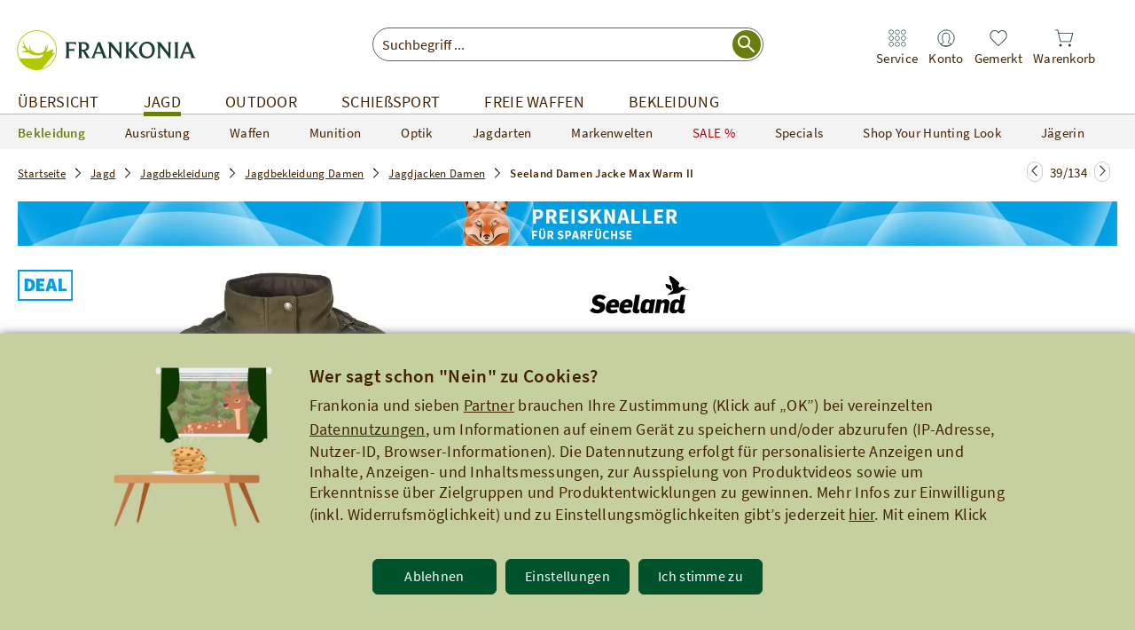

--- FILE ---
content_type: text/html;charset=UTF-8
request_url: https://www.frankonia.at/p/seeland/damen-jacke-max-warm-ii/316603?navCategoryId=394411
body_size: 77957
content:
<!DOCTYPE html><html class="no-js at" lang="de"><head> <link rel="preconnect" href="//app.usercentrics.eu"><link rel="preconnect" href="//api.usercentrics.eu"><link rel="preload" href="//app.usercentrics.eu/browser-ui/latest/loader.js" as="script"><script id="usercentrics-cmp" data-settings-id="qn5tfJd28kzvXa" src="https://app.usercentrics.eu/browser-ui/latest/loader.js" async></script><script>window.CKEDITOR_BASEPATH = "/ckeditor/";
window.assetsPath = "/js/";
window.cssPath = "/";
window.assetsMode = "prod";
window.buildNumber = "4343876ac";
window.legacyIE = false;
</script><title>Seeland Damen Jacke Max Warm II (Pine Green) - Jacken - Bekleidung für Damen - Bekleidung - Jagd Online Shop | FRANKONIA</title><meta http-equiv="X-UA-Compatible" content="IE=Edge,chrome=1"><meta charset="utf-8"><meta http-equiv="content-language" content="de"><meta name="description" content="Seeland Damen Jacke Max Warm II (Pine Green) f&uuml;r 164,99 Euro im Online Shop f&uuml;r Jacken kaufen ✓ PayPal ✓ Tradition seit 1908"><meta name="robots" content="NOODP, index, follow"><link rel="canonical" href="https://www.frankonia.at/p/seeland/damen-jacke-max-warm-ii/316603"><link rel="alternate" hreflang="de-DE" href="https://www.frankonia.de/p/seeland/damen-jacke-max-warm-ii/316603"><link rel="alternate" hreflang="de-AT" href="https://www.frankonia.at/p/seeland/damen-jacke-max-warm-ii/316603"><link rel="alternate" hreflang="de-CH" href="https://www.frankoniamoda.ch/p/seeland/damen-jacke-max-warm-ii/316603"><meta property="og:type" content="product"><meta property="og:title" content="Seeland Damen Jacke Max Warm II"><meta property="og:description" content="Seeland Damen Jacke Max Warm II online kaufen bei Frankonia.at"><meta property="og:price:currency" content="EUR"><meta property="og:price:amount" content="164,99 &euro;"><meta property="og:price:standard_amount" content="329,99 &euro;"><meta property="og:image" content="https://bilder.frankonia.at/fsicache/server?type=image&amp;source=products%2Fp316603_ha.jpg&amp;effects=pad(CC,ffff)&amp;width=1200&amp;height=630"><meta property="og:image:width" content="1200"><meta property="og:image:height" content="630"><meta property="og:brand" content="Seeland"><meta property="og:isbn" content="316603"><meta property="product:color" content="gr&uuml;n"><meta property="og:availability" content="in stock"><meta property="og:site_name" content="Frankonia.at"><meta property="og:url" content="https://www.frankonia.at/p/seeland/damen-jacke-max-warm-ii/316603"><meta name="twitter:card" content="summary_large_image"><meta name="twitter:site" content="@Frankonia_at"><link rel="preload" href="/js/essential.js?v=4343876ac" as="script"><link rel="preload" href="/img/app/frankonia-logo.svg?v=4343876ac" as="image"><link rel="preload" href="/img/app/icons/search.svg?v=4343876ac" as="image"><link rel="preload" href="/img/app/icons/stores-black.svg?v=4343876ac" as="image"><link rel="preload" href="/img/app/icons/service-black.svg?v=4343876ac" as="image"><link rel="preload" href="/img/app/icons/basket-black.svg?v=4343876ac" as="image"><link rel="preload" href="/img/app/icons/watchlist-black.svg?v=4343876ac" as="image"><link rel="preload" href="/img/app/icons/account-black.svg?v=4343876ac" as="image"><meta name="HandheldFriendly" content="True"><meta name="MobileOptimized" content="320"><meta http-equiv="cleartype" content="on"><meta name="viewport" content="width=device-width, initial-scale=1, shrink-to-fit=no, maximum-scale=2"><meta name="format-detection" content="telephone=no"><meta name="applePayChecked" content="0"><meta name="googlePayChecked" content="0"><meta name="computopMerchantId" content="FRANKONIA_AUSTRIA_ECOM_LIVE"><meta name="_csrf" content="fedc8249-8b1d-4c8c-8dcd-c88bfc6a5ce3"><meta name="_csrf_header" content="X-CSRF-TOKEN"><meta http-equiv="pragma" content="no-cache"><meta http-equiv="cache-control" content="no-cache"><meta http-equiv="expires" content="0"><meta name="fr:articleNumber" content="316603"><meta name="fr:googleApiKey" content="AIzaSyDQ9KxWWQWWsbOHxN2I3ixhpYgTFiq4v_o"><meta name="fr:pjaxTimeout" content="5000"><meta name="fr-btrq" content="true"><meta name="msapplication-TileColor" content="#ffffff"><meta name="theme-color" content="#ffffff"><meta name="apple-mobile-web-app-status-bar-style" content="#ffffff"><meta name="msapplication-config" content="browserconfig.xml?v=4343876ac"><link rel="icon" type="image/svg+xml" href="/img/app/icons/favicons/favicon.svg" sizes="any"><link rel="apple-touch-icon" sizes="57x57" href="/img/app/icons/favicons/apple-touch-icon-57x57.png?v=4343876ac"><link rel="apple-touch-icon" sizes="60x60" href="/img/app/icons/favicons/apple-touch-icon-60x60.png?v=4343876ac"><link rel="apple-touch-icon" sizes="72x72" href="/img/app/icons/favicons/apple-touch-icon-72x72.png?v=4343876ac"><link rel="apple-touch-icon" sizes="76x76" href="/img/app/icons/favicons/apple-touch-icon-76x76.png?v=4343876ac"><link rel="apple-touch-icon" sizes="114x114" href="/img/app/icons/favicons/apple-touch-icon-114x114.png?v=4343876ac"><link rel="apple-touch-icon" sizes="120x120" href="/img/app/icons/favicons/apple-touch-icon-120x120.png?v=4343876ac"><link rel="apple-touch-icon" sizes="144x144" href="/img/app/icons/favicons/apple-touch-icon-144x144.png?v=4343876ac"><link rel="apple-touch-icon" sizes="152x152" href="/img/app/icons/favicons/apple-touch-icon-152x152.png?v=4343876ac"><link rel="apple-touch-icon" sizes="180x180" href="/img/app/icons/favicons/apple-touch-icon-180x180.png?v=4343876ac"><link rel="icon" type="image/png" href="/img/app/icons/favicons/android-chrome-36x36.png?v=4343876ac" sizes="36x36"><link rel="icon" type="image/png" href="/img/app/icons/favicons/android-chrome-48x48.png?v=4343876ac" sizes="48x48"><link rel="icon" type="image/png" href="/img/app/icons/favicons/android-chrome-72x72.png?v=4343876ac" sizes="72x72"><link rel="icon" type="image/png" href="/img/app/icons/favicons/android-chrome-96x96.png?v=4343876ac" sizes="96x96"><link rel="icon" type="image/png" href="/img/app/icons/favicons/android-chrome-144x144.png?v=4343876ac" sizes="144x144"><link rel="icon" type="image/png" href="/img/app/icons/favicons/android-chrome-192x192.png?v=4343876ac" sizes="192x192"><link rel="icon" type="image/png" href="/img/app/icons/favicons/favicon-16x16.png?v=4343876ac" sizes="16x16"><link rel="icon" type="image/png" href="/img/app/icons/favicons/favicon-32x32.png?v=4343876ac" sizes="32x32"><link rel="icon" type="image/png" href="/img/app/icons/favicons/favicon-96x96.png?v=4343876ac" sizes="96x96"><link rel="shortcut icon" type="image/x-icon" href="/img/app/icons/favicons/favicon.ico?v=4343876ac"><meta name="msapplication-TileImage" content="/img/app/icons/favicons/mstile-150x150.png?v=4343876ac"><meta name="msapplication-square70x70logo" content="/img/app/icons/favicons/mstile-70x70.png?v=4343876ac"><meta name="msapplication-square150x150logo" content="/img/app/icons/favicons/mstile-150x150.png?v=4343876ac"><meta name="msapplication-wide310x150logo" content="/img/app/icons/favicons/mstile-310x150.png?v=4343876ac"><meta name="msapplication-square310x310logo" content="/img/app/icons/favicons/mstile-310x310.png?v=4343876ac"><link href="/img/app/icons/favicons/apple-touch-startup-image-320x460.png?v=4343876ac" media="(device-width: 320px) and (device-height: 480px) and (-webkit-device-pixel-ratio: 1)" rel="apple-touch-startup-image"><link href="/img/app/icons/favicons/apple-touch-startup-image-640x920.png?v=4343876ac" media="(device-width: 320px) and (device-height: 480px) and (-webkit-device-pixel-ratio: 2)" rel="apple-touch-startup-image"><link href="/img/app/icons/favicons/apple-touch-startup-image-640x1096.png?v=4343876ac" media="(device-width: 320px) and (device-height: 568px) and (-webkit-device-pixel-ratio: 2)" rel="apple-touch-startup-image"><link href="/img/app/icons/favicons/apple-touch-startup-image-748x1024.png?v=4343876ac" media="(device-width: 768px) and (device-height: 1024px) and (-webkit-device-pixel-ratio: 1) and (orientation: landscape)" rel="apple-touch-startup-image"><link href="/img/app/icons/favicons/apple-touch-startup-image-750x1024.png?v=4343876ac" media="" rel="apple-touch-startup-image"><link href="/img/app/icons/favicons/apple-touch-startup-image-750x1294.png?v=4343876ac" media="(device-width: 375px) and (device-height: 667px) and (-webkit-device-pixel-ratio: 2)" rel="apple-touch-startup-image"><link href="/img/app/icons/favicons/apple-touch-startup-image-768x1004.png?v=4343876ac" media="(device-width: 768px) and (device-height: 1024px) and (-webkit-device-pixel-ratio: 1) and (orientation: portrait)" rel="apple-touch-startup-image"><link href="/img/app/icons/favicons/apple-touch-startup-image-1182x2208.png?v=4343876ac" media="(device-width: 414px) and (device-height: 736px) and (-webkit-device-pixel-ratio: 3) and (orientation: landscape)" rel="apple-touch-startup-image"><link href="/img/app/icons/favicons/apple-touch-startup-image-1242x2148.png?v=4343876ac" media="(device-width: 414px) and (device-height: 736px) and (-webkit-device-pixel-ratio: 3) and (orientation: portrait)" rel="apple-touch-startup-image"><link href="/img/app/icons/favicons/apple-touch-startup-image-1496x2048.png?v=4343876ac" media="(device-width: 768px) and (device-height: 1024px) and (-webkit-device-pixel-ratio: 2) and (orientation: landscape)" rel="apple-touch-startup-image"><link href="/img/app/icons/favicons/apple-touch-startup-image-1536x2008.png?v=4343876ac" media="(device-width: 768px) and (device-height: 1024px) and (-webkit-device-pixel-ratio: 2) and (orientation: portrait)" rel="apple-touch-startup-image"><style type="text/css" rel="stylesheet">.uc-list {
  padding: 0 15px 0 40px;
}
@font-face {
  font-family: 'Source Sans Pro';
  font-style: normal;
  font-weight: 200;
  font-display: swap;
  src: url("/fonts/source-sans-pro-v14-latin-200.eot?v=4343876a");
  src: local(''), url("/fonts/source-sans-pro-v14-latin-200.eot?#iefix") format('embedded-opentype'), url("/fonts/source-sans-pro-v14-latin-200.woff2") format('woff2'), url("/fonts/source-sans-pro-v14-latin-200.woff?v=4343876a") format('woff'), url("/fonts/source-sans-pro-v14-latin-200.ttf?v=4343876a") format('truetype'), url("/fonts/source-sans-pro-v14-latin-200.svg?v=4343876a#SourceSansPro") format('svg');
}
@font-face {
  font-family: 'Source Sans Pro';
  font-style: italic;
  font-weight: 200;
  font-display: swap;
  src: url("/fonts/source-sans-pro-v14-latin-200italic.eot?v=4343876a");
  src: local(''), url("/fonts/source-sans-pro-v14-latin-200italic.eot?#iefix") format('embedded-opentype'), url("/fonts/source-sans-pro-v14-latin-200italic.woff2") format('woff2'), url("/fonts/source-sans-pro-v14-latin-200italic.woff?v=4343876a") format('woff'), url("/fonts/source-sans-pro-v14-latin-200italic.ttf?v=4343876a") format('truetype'), url("/fonts/source-sans-pro-v14-latin-200italic.svg?v=4343876a#SourceSansPro") format('svg');
}
@font-face {
  font-family: 'Source Sans Pro';
  font-style: normal;
  font-weight: 300;
  font-display: swap;
  src: url("/fonts/source-sans-pro-v14-latin-300.eot?v=4343876a");
  src: local(''), url("/fonts/source-sans-pro-v14-latin-300.eot?#iefix") format('embedded-opentype'), url("/fonts/source-sans-pro-v14-latin-300.woff2") format('woff2'), url("/fonts/source-sans-pro-v14-latin-300.woff?v=4343876a") format('woff'), url("/fonts/source-sans-pro-v14-latin-300.ttf?v=4343876a") format('truetype'), url("/fonts/source-sans-pro-v14-latin-300.svg?v=4343876a#SourceSansPro") format('svg');
}
@font-face {
  font-family: 'Source Sans Pro';
  font-style: italic;
  font-weight: 300;
  font-display: swap;
  src: url("/fonts/source-sans-pro-v14-latin-300italic.eot?v=4343876a");
  src: local(''), url("/fonts/source-sans-pro-v14-latin-300italic.eot?#iefix") format('embedded-opentype'), url("/fonts/source-sans-pro-v14-latin-300italic.woff2") format('woff2'), url("/fonts/source-sans-pro-v14-latin-300italic.woff?v=4343876a") format('woff'), url("/fonts/source-sans-pro-v14-latin-300italic.ttf?v=4343876a") format('truetype'), url("/fonts/source-sans-pro-v14-latin-300italic.svg?v=4343876a#SourceSansPro") format('svg');
}
@font-face {
  font-family: 'Source Sans Pro';
  font-style: normal;
  font-weight: 400;
  font-display: swap;
  src: url("/fonts/source-sans-pro-v14-latin-regular.eot?v=4343876a");
  src: local(''), url("/fonts/source-sans-pro-v14-latin-regular.eot?#iefix") format('embedded-opentype'), url("/fonts/source-sans-pro-v14-latin-regular.woff2") format('woff2'), url("/fonts/source-sans-pro-v14-latin-regular.woff?v=4343876a") format('woff'), url("/fonts/source-sans-pro-v14-latin-regular.ttf?v=4343876a") format('truetype'), url("/fonts/source-sans-pro-v14-latin-regular.svg?v=4343876a#SourceSansPro") format('svg');
}
@font-face {
  font-family: 'Source Sans Pro';
  font-style: italic;
  font-weight: 400;
  font-display: swap;
  src: url("/fonts/source-sans-pro-v14-latin-italic.eot?v=4343876a");
  src: local(''), url("/fonts/source-sans-pro-v14-latin-italic.eot?#iefix") format('embedded-opentype'), url("/fonts/source-sans-pro-v14-latin-italic.woff2") format('woff2'), url("/fonts/source-sans-pro-v14-latin-italic.woff?v=4343876a") format('woff'), url("/fonts/source-sans-pro-v14-latin-italic.ttf?v=4343876a") format('truetype'), url("/fonts/source-sans-pro-v14-latin-italic.svg?v=4343876a#SourceSansPro") format('svg');
}
@font-face {
  font-family: 'Source Sans Pro';
  font-style: normal;
  font-weight: 600;
  font-display: swap;
  src: url("/fonts/source-sans-pro-v14-latin-600.eot?v=4343876a");
  src: local(''), url("/fonts/source-sans-pro-v14-latin-600.eot?#iefix") format('embedded-opentype'), url("/fonts/source-sans-pro-v14-latin-600.woff2") format('woff2'), url("/fonts/source-sans-pro-v14-latin-600.woff?v=4343876a") format('woff'), url("/fonts/source-sans-pro-v14-latin-600.ttf?v=4343876a") format('truetype'), url("/fonts/source-sans-pro-v14-latin-600.svg?v=4343876a#SourceSansPro") format('svg');
}
@font-face {
  font-family: 'Source Sans Pro';
  font-style: italic;
  font-weight: 600;
  font-display: swap;
  src: url("/fonts/source-sans-pro-v14-latin-600italic.eot?v=4343876a");
  src: local(''), url("/fonts/source-sans-pro-v14-latin-600italic.eot?#iefix") format('embedded-opentype'), url("/fonts/source-sans-pro-v14-latin-600italic.woff2") format('woff2'), url("/fonts/source-sans-pro-v14-latin-600italic.woff?v=4343876a") format('woff'), url("/fonts/source-sans-pro-v14-latin-600italic.ttf?v=4343876a") format('truetype'), url("/fonts/source-sans-pro-v14-latin-600italic.svg?v=4343876a#SourceSansPro") format('svg');
}
@font-face {
  font-family: 'Source Sans Pro';
  font-style: italic;
  font-weight: 700;
  font-display: swap;
  src: url("/fonts/source-sans-pro-v14-latin-700italic.eot?v=4343876a");
  src: local(''), url("/fonts/source-sans-pro-v14-latin-700italic.eot?#iefix") format('embedded-opentype'), url("/fonts/source-sans-pro-v14-latin-700italic.woff2") format('woff2'), url("/fonts/source-sans-pro-v14-latin-700italic.woff?v=4343876a") format('woff'), url("/fonts/source-sans-pro-v14-latin-700italic.ttf?v=4343876a") format('truetype'), url("/fonts/source-sans-pro-v14-latin-700italic.svg?v=4343876a#SourceSansPro") format('svg');
}
@font-face {
  font-family: 'Source Sans Pro';
  font-style: normal;
  font-weight: 900;
  font-display: swap;
  src: url("/fonts/source-sans-pro-v14-latin-900.eot?v=4343876a");
  src: local(''), url("/fonts/source-sans-pro-v14-latin-900.eot?#iefix") format('embedded-opentype'), url("/fonts/source-sans-pro-v14-latin-900.woff2") format('woff2'), url("/fonts/source-sans-pro-v14-latin-900.woff?v=4343876a") format('woff'), url("/fonts/source-sans-pro-v14-latin-900.ttf?v=4343876a") format('truetype'), url("/fonts/source-sans-pro-v14-latin-900.svg?v=4343876a#SourceSansPro") format('svg');
}
@font-face {
  font-family: 'Source Sans Pro';
  font-style: normal;
  font-weight: 700;
  font-display: swap;
  src: url("/fonts/source-sans-pro-v14-latin-700.eot?v=4343876a");
  src: local(''), url("/fonts/source-sans-pro-v14-latin-700.eot?#iefix") format('embedded-opentype'), url("/fonts/source-sans-pro-v14-latin-700.woff2") format('woff2'), url("/fonts/source-sans-pro-v14-latin-700.woff?v=4343876a") format('woff'), url("/fonts/source-sans-pro-v14-latin-700.ttf?v=4343876a") format('truetype'), url("/fonts/source-sans-pro-v14-latin-700.svg?v=4343876a#SourceSansPro") format('svg');
}
@font-face {
  font-family: 'Source Sans Pro';
  font-style: italic;
  font-weight: 900;
  font-display: swap;
  src: url("/fonts/source-sans-pro-v14-latin-900italic.eot?v=4343876a");
  src: local(''), url("/fonts/source-sans-pro-v14-latin-900italic.eot?#iefix") format('embedded-opentype'), url("/fonts/source-sans-pro-v14-latin-900italic.woff2") format('woff2'), url("/fonts/source-sans-pro-v14-latin-900italic.woff?v=4343876a") format('woff'), url("/fonts/source-sans-pro-v14-latin-900italic.ttf?v=4343876a") format('truetype'), url("/fonts/source-sans-pro-v14-latin-900italic.svg?v=4343876a#SourceSansPro") format('svg');
}
@font-face {
  font-family: 'Rollerscript W01 Smooth';
  src: url("/fonts/419f125a-1535-42a7-b054-f30a318844b6.eot?#iefix");
  src: url("/fonts/419f125a-1535-42a7-b054-f30a318844b6.eot?#iefix") format("eot"), url("/fonts/2ceca005-0a0f-41d9-a23c-bed8f9f0ed92.woff2") format("woff2"), url("/fonts/c2b4695e-01da-433e-8950-4439e9766f45.woff?v=4343876a") format("woff"), url("/fonts/ad10d908-96c9-440e-b9ee-d8212a2698a6.ttf?v=4343876a") format("truetype"), url("/fonts/7a27c5f5-a09b-4876-adc2-94f70dc82533.svg?v=4343876a#7a27c5f5-a09b-4876-adc2-94f70dc82533") format("svg");
  font-display: swap;
}

/*
this is a fix to make ie10 work in portrait mode. currently stylus does not support this notation
see https://github.com/LearnBoost/stylus/pull/883
*/
@-webkit-viewport{width:device-width}
@-moz-viewport{width:device-width}
@-ms-viewport{width:device-width}
@-o-viewport{width:device-width}
@viewport{width:device-width}
body{-ms-content-zooming: none}
a, input, button {-ms-touch-action: none !important;}
.smartbanner-show {
	margin-top: 80px;
}

.smartbanner-show .smartbanner {
	display: block;
}

/** Default **/
.smartbanner {
	position: absolute;
	left: 0;
	top: -70px;
	display: none;
	width: 100%;
	height: 70px;
	line-height: 80px;
	font-family: 'Helvetica Neue', sans-serif;
	background: #f4f4f4;
	z-index: 9998;
	-webkit-font-smoothing: antialiased;
	overflow: hidden;
	-webkit-text-size-adjust: none;
}

.smartbanner-container {
	margin: 0 auto;
	white-space: nowrap;
}

.smartbanner-close {
	display: inline-block;
	vertical-align: middle;
	margin: 0 5px 0 5px;
	font-family: 'ArialRoundedMTBold', Arial;
	font-size: 20px;
	text-align: center;
	color: #888;
	text-decoration: none;
	border: 0;
	border-radius: 14px;
	-webkit-font-smoothing: subpixel-antialiased;
}

.smartbanner-close:active,
.smartbanner-close:hover {
	color: #aaa;
}

.smartbanner-icon {
	display: inline-block;
	vertical-align: middle;
	width: 45px;
	height: 45px;
	margin-right: 12px;
	background-size: cover;
	border-radius: 10px;
}

.smartbanner-info {
	display: inline-block;
	vertical-align: middle;
	width: 44%;
	font-size: 11px;
	line-height: 1.2em;
	font-weight: bold;
}

.smartbanner-title {
	font-size: 13px;
	line-height: 18px;
}

.smartbanner-button {
	position: absolute;
	right: 16px;
	top: 0;
	bottom: 0;
	margin: auto 0;
	height: 24px;
	font-size: 14px;
	line-height: 24px;
	text-align: center;
	font-weight: bold;
	color: #6a6a6a;
	text-transform: uppercase;
	text-decoration: none;
	text-shadow: 0 1px 0 rgba(255, 255, 255, 0.8);
}

.smartbanner-button:active,
.smartbanner-button:hover {
	color: #aaa;
}

.smartbanner-button-text {
}

.smartbanner-button-text:active,
.smartbanner-button-text:hover {
}

/** iOS **/
.smartbanner-ios {
	background: #f4f4f4;
	background: linear-gradient(to bottom, #f4f4f4, #cdcdcd);
	box-shadow: 0 1px 2px rgba(0, 0, 0, 0.5);
	line-height: 70px;
}

.smartbanner-ios .smartbanner-close {
	border: 0;
	width: 18px;
	height: 18px;
	line-height: 18px;
	color: #888;
	text-shadow: 0 1px 0 white;
}

.smartbanner-ios .smartbanner-close:active,
.smartbanner-ios .smartbanner-close:hover {
	color: #aaa;
}

.smartbanner-ios .smartbanner-icon {
	background: rgba(0, 0, 0, 0.6);
	background-size: cover;
	box-shadow: 0 1px 3px rgba(0, 0, 0, 0.3);
}

.smartbanner-ios .smartbanner-info {
	color: #6a6a6a;
	text-shadow: 0 1px 0 rgba(255, 255, 255, 0.8);
}

.smartbanner-ios .smartbanner-title {
	color: #4d4d4d;
	font-weight: bold;
}

.smartbanner-ios .smartbanner-button {
	padding: 0 10px;
	min-width: 10%;
	color: #6a6a6a;
	background: #efefef;
	background: linear-gradient(to bottom, #efefef, #dcdcdc);
	border-radius: 3px;
	box-shadow: inset 0 0 0 1px #bfbfbf, 0 1px 0 rgba(255, 255, 255, 0.6), 0 2px 0 rgba(255, 255, 255, 0.7) inset;
}

.smartbanner-ios .smartbanner-button:active,
.smartbanner-ios .smartbanner-button:hover {
	background: #dcdcdc;
	background: linear-gradient(to bottom, #dcdcdc, #efefef);
}

.smartbanner-ios .smartbanner-button-text {
}

.smartbanner-ios .smartbanner-button-text:active,
.smartbanner-ios .smartbanner-button-text:hover {
}

/** Android **/
.smartbanner-android {
	/*background: #3d3d3d url([data-uri]);
	box-shadow: inset 0 4px 0 #88b131;*/
	line-height: 70px;
}

.smartbanner-android .smartbanner-close {
	border: 0;
	width: 17px;
	height: 17px;
	line-height: 17px;
	margin-right: 7px;
	color: #b1b1b3;
	/*background: #1c1e21;
	text-shadow: 0 1px 1px #000;
	box-shadow: 0 1px 2px rgba(0, 0, 0, 0.8) inset, 0 1px 1px rgba(255, 255, 255, 0.3);*/
}

.smartbanner-android .smartbanner-close:active,
.smartbanner-android .smartbanner-close:hover {
	color: #eee;
}

.smartbanner-android .smartbanner-icon {
	background-color: transparent;
	box-shadow: none;
}

.smartbanner-android .smartbanner-info {
	color: #333;
	/*text-shadow: 0 1px 2px #000;*/
}

.smartbanner-android .smartbanner-title {
	color: #333;
	font-weight: bold;
	margin-bottom: 6px;
}

.smartbanner-android .smartbanner-button {
	min-width: 12%;
	color: #333;
	padding: 0;
	background: none;
	border-radius: 0;
	/*box-shadow: 0 0 0 1px #333, 0 0 0 2px #dddcdc;*/
	text-transform: uppercase;
}

.smartbanner-android .smartbanner-button:active,
.smartbanner-android .smartbanner-button:hover {
	background: none;
}

.smartbanner-android .smartbanner-button-text {
	text-align: center;
	display: block;
	padding: 0 10px;
	/*background: #42b6c9;
	background: linear-gradient(to bottom, #193f33, #193f33);*/
	text-transform: none;
	text-shadow: none;
	box-shadow: none;
}

.smartbanner-android .smartbanner-button-text:active,
.smartbanner-android .smartbanner-button-text:hover {
	/*background: #2ac7e1;*/
}

/** Windows **/
.smartbanner-windows {
	background: #f4f4f4;
	background: linear-gradient(to bottom, #f4f4f4, #cdcdcd);
	box-shadow: 0 1px 2px rgba(0, 0, 0, 0.5);
	line-height: 80px;
}

.smartbanner-windows .smartbanner-close {
	border: 0;
	width: 18px;
	height: 18px;
	line-height: 18px;
	color: #888;
	text-shadow: 0 1px 0 white;
}

.smartbanner-windows .smartbanner-close:active,
.smartbanner-windows .smartbanner-close:hover {
	color: #aaa;
}

.smartbanner-windows .smartbanner-icon {
	background: rgba(0, 0, 0, 0.6);
	background-size: cover;
	box-shadow: 0 1px 3px rgba(0, 0, 0, 0.3);
}

.smartbanner-windows .smartbanner-info {
	color: #6a6a6a;
	text-shadow: 0 1px 0 rgba(255, 255, 255, 0.8);
}

.smartbanner-windows .smartbanner-title {
	color: #4d4d4d;
	font-weight: bold;
}

.smartbanner-windows .smartbanner-button {
	padding: 0 10px;
	min-width: 10%;
	color: #6a6a6a;
	background: #efefef;
	background: linear-gradient(to bottom, #efefef, #dcdcdc);
	border-radius: 3px;
	box-shadow: inset 0 0 0 1px #bfbfbf, 0 1px 0 rgba(255, 255, 255, 0.6), 0 2px 0 rgba(255, 255, 255, 0.7) inset;
}

.smartbanner-windows .smartbanner-button:active,
.smartbanner-windows .smartbanner-button:hover {
	background: #dcdcdc;
	background: linear-gradient(to bottom, #dcdcdc, #efefef);
}

.smartbanner-windows .smartbanner-button-text {
}

.smartbanner-windows .smartbanner-button-text:active,
.smartbanner-windows .smartbanner-button-text:hover {
}

/*! normalize.css v3.0.1 | MIT License | git.io/normalize */

/**
 * 1. Set default font family to sans-serif.
 * 2. Prevent iOS text size adjust after orientation change, without disabling
 *    user zoom.
 */

 
html {
  font-family: sans-serif; /* 1 */
  -ms-text-size-adjust: 100%; /* 2 */
  -webkit-text-size-adjust: 100%; /* 2 */
}

/**
 * Remove default margin.
 */
 

body {
  margin: 0;
}

/* HTML5 display definitions
   ========================================================================== */

/**
 * Correct `block` display not defined for any HTML5 element in IE 8/9.
 * Correct `block` display not defined for `details` or `summary` in IE 10/11 and Firefox.
 * Correct `block` display not defined for `main` in IE 11.
 */

article,
aside,
details,
figcaption,
figure,
footer,
header,
hgroup,
main,
nav,
section,
summary {
  display: block;
}

/**
 * 1. Correct `inline-block` display not defined in IE 8/9.
 * 2. Normalize vertical alignment of `progress` in Chrome, Firefox, and Opera.
 */

audio,
canvas,
progress,
video {
  display: inline-block; /* 1 */
  vertical-align: baseline; /* 2 */
}

/**
 * Prevent modern browsers from displaying `audio` without controls.
 * Remove excess height in iOS 5 devices.
 */

audio:not([controls]) {
  display: none;
  height: 0;
}

/**
 * Address `[hidden]` styling not present in IE 8/9/10.
 * Hide the `template` element in IE 8/9/11, Safari, and Firefox < 22.
 */

[hidden],
template {
  display: none;
}

/* Links
   ========================================================================== */

/**
 * Remove the gray background color from active links in IE 10.
 */

a {
  background: transparent;
}

/**
 * Improve readability when focused and also mouse hovered in all browsers.
 */

a:active,
a:hover {
  outline: 0;
}

/* Text-level semantics
   ========================================================================== */

/**
 * Address styling not present in IE 8/9/10/11, Safari, and Chrome.
 */

abbr[title] {
  border-bottom: 1px dotted;
}

/**
 * Address style set to `bolder` in Firefox 4+, Safari, and Chrome.
 */

b,
strong {
  font-weight: bold;
}

/**
 * Address styling not present in Safari and Chrome.
 */

dfn {
  font-style: italic;
}

/**
 * Address variable `h1` font-size and margin within `section` and `article`
 * contexts in Firefox 4+, Safari, and Chrome.
 */

h1 {
  font-size: 2em;
  margin: 0.67em 0;
}

/**
 * Address styling not present in IE 8/9.
 */

mark {
  background: #ff0;
  color: #000;
}

/**
 * Address inconsistent and variable font size in all browsers.
 */

small {
  font-size: 80%;
}

/**
 * Prevent `sub` and `sup` affecting `line-height` in all browsers.
 */

sub,
sup {
  font-size: 75%;
  line-height: 0;
  position: relative;
  vertical-align: baseline;
}

sup {
  top: -0.5em;
}

sub {
  bottom: -0.25em;
}

/* Embedded content
   ========================================================================== */

/**
 * Remove border when inside `a` element in IE 8/9/10.
 */

img {
  border: 0;
}

/**
 * Correct overflow not hidden in IE 9/10/11.
 */

svg:not(:root) {
  overflow: hidden;
}

/* Grouping content
   ========================================================================== */

/**
 * Address margin not present in IE 8/9 and Safari.
 */

figure {
  margin: 1em 40px;
}

/**
 * Address differences between Firefox and other browsers.
 */

hr {
  -moz-box-sizing: content-box;
  box-sizing: content-box;
  height: 0;
}

/**
 * Contain overflow in all browsers.
 */

pre {
  overflow: auto;
}

/**
 * Address odd `em`-unit font size rendering in all browsers.
 */

code,
kbd,
pre,
samp {
  font-family: monospace, monospace;
  font-size: 1em;
}

/* Forms
   ========================================================================== */

/**
 * Known limitation: by default, Chrome and Safari on OS X allow very limited
 * styling of `select`, unless a `border` property is set.
 */

/**
 * 1. Correct color not being inherited.
 *    Known issue: affects color of disabled elements.
 * 2. Correct font properties not being inherited.
 * 3. Address margins set differently in Firefox 4+, Safari, and Chrome.
 */

button,
input,
optgroup,
select,
textarea {
  color: inherit; /* 1 */
  font: inherit; /* 2 */
  margin: 0; /* 3 */
}

/**
 * Address `overflow` set to `hidden` in IE 8/9/10/11.
 */

button {
  overflow: visible;
}

/**
 * Address inconsistent `text-transform` inheritance for `button` and `select`.
 * All other form control elements do not inherit `text-transform` values.
 * Correct `button` style inheritance in Firefox, IE 8/9/10/11, and Opera.
 * Correct `select` style inheritance in Firefox.
 */

button,
select {
  text-transform: none;
}

/**
 * 1. Avoid the WebKit bug in Android 4.0.* where (2) destroys native `audio`
 *    and `video` controls.
 * 2. Correct inability to style clickable `input` types in iOS.
 * 3. Improve usability and consistency of cursor style between image-type
 *    `input` and others.
 */

button,
html input[type="button"], /* 1 */
input[type="reset"],
input[type="submit"] {
  -webkit-appearance: button; /* 2 */
  cursor: pointer; /* 3 */
}

/**
 * Re-set default cursor for disabled elements.
 */

button[disabled],
html input[disabled] {
  cursor: default;
}

/**
 * Remove inner padding and border in Firefox 4+.
 */

button::-moz-focus-inner,
input::-moz-focus-inner {
  border: 0;
  padding: 0;
}

/**
 * Address Firefox 4+ setting `line-height` on `input` using `!important` in
 * the UA stylesheet.
 */

input {
  line-height: normal;
}

/**
 * It's recommended that you don't attempt to style these elements.
 * Firefox's implementation doesn't respect box-sizing, padding, or width.
 *
 * 1. Address box sizing set to `content-box` in IE 8/9/10.
 * 2. Remove excess padding in IE 8/9/10.
 */

input[type="checkbox"],
input[type="radio"] {
  box-sizing: border-box; /* 1 */
  padding: 0; /* 2 */
}

/**
 * Fix the cursor style for Chrome's increment/decrement buttons. For certain
 * `font-size` values of the `input`, it causes the cursor style of the
 * decrement button to change from `default` to `text`.
 */

input[type="number"]::-webkit-inner-spin-button,
input[type="number"]::-webkit-outer-spin-button {
  height: auto;
}

/**
 * 1. Address `appearance` set to `searchfield` in Safari and Chrome.
 * 2. Address `box-sizing` set to `border-box` in Safari and Chrome
 *    (include `-moz` to future-proof).
 */

input[type="search"] {
  -webkit-appearance: textfield; /* 1 */
  -moz-box-sizing: content-box;
  -webkit-box-sizing: content-box; /* 2 */
  box-sizing: content-box;
}

/**
 * Remove inner padding and search cancel button in Safari and Chrome on OS X.
 * Safari (but not Chrome) clips the cancel button when the search input has
 * padding (and `textfield` appearance).
 */

input[type="search"]::-webkit-search-cancel-button,
input[type="search"]::-webkit-search-decoration {
  -webkit-appearance: none;
}

/**
 * Define consistent border, margin, and padding.
 */

fieldset {
  border: 1px solid #c0c0c0;
  margin: 0 2px;
  padding: 0.35em 0.625em 0.75em;
}

/**
 * 1. Correct `color` not being inherited in IE 8/9/10/11.
 * 2. Remove padding so people aren't caught out if they zero out fieldsets.
 */

legend {
  border: 0; /* 1 */
  padding: 0; /* 2 */
}

/**
 * Remove default vertical scrollbar in IE 8/9/10/11.
 */

textarea {
  overflow: auto;
}

/**
 * Don't inherit the `font-weight` (applied by a rule above).
 * NOTE: the default cannot safely be changed in Chrome and Safari on OS X.
 */

optgroup {
  font-weight: bold;
}

/* Tables
   ========================================================================== */

/**
 * Remove most spacing between table cells.
 */

table {
  border-collapse: collapse;
  border-spacing: 0;
}

td,
th {
  padding: 0;
}
.uc-list {
  padding: 0 15px 0 40px;
}
.fr-infotext-wrap,
.fr-footer,
.fr-subfooter,
.fr-list,
.fr-rating,
.fr-tag,
.fr-buttons,
.filereader .fr-image-uploader__fallback,
.filereader .fr-image-uploader__message .fr-message,
.fr-mini-basket,
.fr-tooltip--suffix,
.fr-ajax-link,
.fr-ajax-inline-link,
.fr-detail-reports,
.fr-flag {
  display: none;
}
.fr-pager {
  visibility: hidden;
}
@viewport {
  width: device-width;
}
* {
  -webkit-box-sizing: border-box;
  -moz-box-sizing: border-box;
  box-sizing: border-box;
  margin: 0;
  border: 0;
  padding: 0;
}
p {
  line-height: 140%;
}
b,
strong {
  font-weight: 600;
}
html {
  font-family: 'Source Sans Pro', 'Calibri', 'Gill sans', 'Times new roman';
  font-weight: 400;
  letter-spacing: 0.3px;
  font-size: 15px;
  color: #402100;
  height: 100%;
}
body {
  position: relative;
  width: 100%;
  min-width: 300px;
}
.skip-link {
  position: absolute;
  left: -9999px;
  top: auto;
  width: 1px;
  height: 1px;
  overflow: hidden;
}
.skip-link:focus {
  position: static;
  width: auto;
  height: auto;
  margin: 1em;
  padding: 0.5em;
  background: #000;
  color: #fff;
  z-index: 1000;
}
* {
  -webkit-tap-highlight-color: rgba(0,0,0,0);
  -webkit-touch-callout: none;
}
button {
  border: none;
}
.sprot {
  display: none;
}
.hide {
  display: none;
}
.show {
  display: block;
}
.smallText {
  font-size: 11px;
}
@media all and (max-width: 699px) {
  a[href^="tel"]:link,
  a[href^="tel"]:visited,
  a[href^="tel"]:hover {
    text-decoration: underline;
    color: #fff;
    cursor: pointer;
  }
}
@media all and (min-width: 700px) {
  a[href^="tel"]:link,
  a[href^="tel"]:visited,
  a[href^="tel"]:hover {
    text-decoration: none !important;
    color: #fff;
    pointer-events: none;
  }
}
.fr-com-banner-wrapper {
  max-width: 1600px;
  margin: 0 auto;
  padding: 0 15px 0 15px;
}
.fr-content-wrapper,
.fr-breadcrumb-wrapper {
  max-width: 1600px;
  margin: 0 auto;
}
.fr-breadcrumb-content {
  margin: 10px;
}
@media all and (min-width: 1000px) {
  .fr-breadcrumb-content {
    margin: 10px 20px;
  }
}
.fr-content {
  position: relative;
  margin: 10px;
}
@media all and (min-width: 1000px) {
  .fr-content {
    margin: 10px 20px;
  }
}
@media all and (min-width: 1000px) {
  .fr-content {
    min-height: 500px;
  }
}
@media all and (min-width: 1000px) {
  .fr-content__center {
    max-width: 1200px;
    margin: 0 auto;
  }
}
@media all and (min-width: 1000px) {
  .gh .fr-content__left {
    max-width: 1400px;
  }
}
.fr-content__message {
  margin: 40px 0;
  line-height: 140%;
}
.fr-overlay-container {
  position: absolute;
  top: 0;
  left: 0;
  opacity: 0;
  -ms-filter: "progid:DXImageTransform.Microsoft.Alpha(Opacity=0)";
  filter: alpha(opacity=0);
}
body.fr-overlay .fr-overlay-container {
  position: fixed;
  top: 0;
  left: 0;
  right: 0;
  bottom: 0;
  background: #636363;
  opacity: 0.5;
  -ms-filter: "progid:DXImageTransform.Microsoft.Alpha(Opacity=50)";
  filter: alpha(opacity=50);
  z-index: 199;
  -webkit-transition: opacity 0.2s ease-in;
  -moz-transition: opacity 0.2s ease-in;
  -o-transition: opacity 0.2s ease-in;
  -ms-transition: opacity 0.2s ease-in;
  transition: opacity 0.2s ease-in;
}
html.fr-overlay-html {
  overflow: hidden;
}
body.fr-overlay {
  overflow: auto;
}
.fr-content-element__placeolder {
  border: 1px dashed #f00;
  padding: 5px;
  display: block;
}
@media all and (min-width: 700px) {
  .fr-bg-centerline {
    background: transparent url("/img/app/global/bg-centerline.png?v=4343876a") top center repeat-y;
    margin-bottom: 30px;
  }
}
.fr-space--10 {
  height: 10px;
}
.fr-space--20 {
  height: 20px;
}
.fr-space--40 {
  height: 40px;
}
.fr-space--50 {
  height: 50px;
}
.fr-space--100 {
  height: 100px;
}
.fr-fullpage-teaser__large {
  width: 960px;
  margin: auto;
}
@media all and (max-width: 959px) {
  .fr-fullpage-teaser__large {
    display: none;
  }
}
@media all and (min-width: 960px) {
  .fr-fullpage-teaser__small {
    display: none;
  }
}
.smartbanner {
  z-index: 5;
  position: fixed;
  bottom: 0px;
  top: inherit;
}
.smartbanner-show {
  margin-top: 0px;
}
.disabled {
  opacity: 0.7;
  -ms-filter: "progid:DXImageTransform.Microsoft.Alpha(Opacity=70)";
  filter: alpha(opacity=70);
}
@media all and (min-width: 500px) {
  .fr-visible--up_to_S {
    display: none !important;
  }
}
@media all and (min-width: 700px) {
  .fr-visible--up_to_M {
    display: none !important;
  }
}
@media all and (min-width: 1000px) {
  .fr-visible--up_to_L {
    display: none !important;
  }
}
@media all and (min-width: 1200px) {
  .fr-visible--up_to_XL {
    display: none !important;
  }
}
@media all and (min-width: 1400px) {
  .fr-visible--up_to_XXL {
    display: none !important;
  }
}
@media all and (max-width: 499px) {
  .fr-visible--S_and_up {
    display: none !important;
  }
}
@media all and (max-width: 699px) {
  .fr-visible--M_and_up {
    display: none !important;
  }
}
@media all and (max-width: 999px) {
  .fr-visible--L_and_up {
    display: none !important;
  }
}
@media all and (max-width: 1199px) {
  .fr-visible--XL_and_up {
    display: none !important;
  }
}
@media all and (max-width: 1399px) {
  .fr-visible--XXL_and_up {
    display: none !important;
  }
}
@media all and (max-width: 499px) {
  .fr-visible--S-M {
    display: none !important;
  }
}
@media all and (min-width: 700px) {
  .fr-visible--S-M {
    display: none !important;
  }
}
@media all and (max-width: 499px) {
  .fr-visible--S-L {
    display: none !important;
  }
}
@media all and (min-width: 1000px) {
  .fr-visible--S-L {
    display: none !important;
  }
}
@media all and (max-width: 499px) {
  .fr-visible--S-XL {
    display: none !important;
  }
}
@media all and (min-width: 1200px) {
  .fr-visible--S-XL {
    display: none !important;
  }
}
@media all and (max-width: 499px) {
  .fr-visible--S-XXL {
    display: none !important;
  }
}
@media all and (min-width: 1400px) {
  .fr-visible--S-XXL {
    display: none !important;
  }
}
@media all and (max-width: 499px) {
  .fr-visible--S-XXXL {
    display: none !important;
  }
}
@media all and (min-width: 1600px) {
  .fr-visible--S-XXXL {
    display: none !important;
  }
}
@media all and (max-width: 699px) {
  .fr-visible--M-L {
    display: none !important;
  }
}
@media all and (min-width: 1000px) {
  .fr-visible--M-L {
    display: none !important;
  }
}
@media all and (max-width: 699px) {
  .fr-visible--M-XL {
    display: none !important;
  }
}
@media all and (min-width: 1200px) {
  .fr-visible--M-XL {
    display: none !important;
  }
}
@media all and (max-width: 699px) {
  .fr-visible--M-XXL {
    display: none !important;
  }
}
@media all and (min-width: 1400px) {
  .fr-visible--M-XXL {
    display: none !important;
  }
}
@media all and (max-width: 699px) {
  .fr-visible--M-XXXL {
    display: none !important;
  }
}
@media all and (min-width: 1600px) {
  .fr-visible--M-XXXL {
    display: none !important;
  }
}
@media all and (max-width: 999px) {
  .fr-visible--L-XL {
    display: none !important;
  }
}
@media all and (min-width: 1200px) {
  .fr-visible--L-XL {
    display: none !important;
  }
}
@media all and (max-width: 999px) {
  .fr-visible--L-XXL {
    display: none !important;
  }
}
@media all and (min-width: 1400px) {
  .fr-visible--L-XXL {
    display: none !important;
  }
}
@media all and (max-width: 999px) {
  .fr-visible--L-XXXL {
    display: none !important;
  }
}
@media all and (min-width: 1600px) {
  .fr-visible--L-XXXL {
    display: none !important;
  }
}
@media all and (max-width: 1199px) {
  .fr-visible--XL-XXL {
    display: none !important;
  }
}
@media all and (min-width: 1400px) {
  .fr-visible--XL-XXL {
    display: none !important;
  }
}
@media all and (max-width: 1199px) {
  .fr-visible--XL-XXXL {
    display: none !important;
  }
}
@media all and (min-width: 1600px) {
  .fr-visible--XL-XXXL {
    display: none !important;
  }
}
@media all and (max-width: 1399px) {
  .fr-visible--XXL-XXXL {
    display: none !important;
  }
}
@media all and (min-width: 1600px) {
  .fr-visible--XXL-XXXL {
    display: none !important;
  }
}
.fr-customer-card {
  text-align: center;
  padding-bottom: 40px;
}
.fr-customer-card__qr-code {
  width: 210px;
  margin: 0 auto 30px;
}
.fr-customer-card__data-wrap {
  font-size: 17px;
}
.fr-customer-card__logo {
  width: 210px;
  height: 30px;
  text-align: left;
  margin: 0 auto 6px;
}
#customerCardLayer .fr-layer__title {
  color: #89973e;
  font-weight: bold;
  font-size: 20px;
}
.fr-myaccount-kvk__qr-code-content {
  display: block;
  width: 270px;
}
.no-touchevents .fr-myaccount-kvk__qr-code-content {
  display: none;
}
.fr-myaccount-kvk__qr-code-wrap {
  display: -webkit-box;
  display: -moz-box;
  display: -webkit-flex;
  display: -ms-flexbox;
  display: box;
  display: flex;
  -webkit-box-pack: center;
  -moz-box-pack: center;
  -o-box-pack: center;
  -ms-flex-pack: center;
  -webkit-justify-content: center;
  justify-content: center;
}
.fr-myaccount-kvk__qr-code-headline {
  text-align: center;
  font-size: 20px;
  font-weight: 600;
  margin-top: 40px;
  color: #6c7c0e;
}
@media all and (max-width: 699px) {
  .fr-myaccount-kvk__qr-code-headline {
    font-size: 16px;
    margin-top: 30px;
    margin-bottom: 10px;
  }
}
.fr-myaccount-kvk__qr-code-text {
  text-align: center;
  font-size: 16px;
  margin-top: 10px;
}
@media all and (max-width: 699px) {
  .fr-myaccount-kvk__qr-code-text {
    font-size: 14px;
  }
}
.fr-myaccount-kvk__no-qr-code-content {
  display: none;
}
.no-touchevents .fr-myaccount-kvk__no-qr-code-content {
  display: block;
}
::-ms-reveal {
  display: none;
}

.uc-list {
  padding: 0 15px 0 40px;
}
</style><link type="text/css" rel="stylesheet" media="screen" href="/css/header.css?v=4343876ac"><link type="text/css" rel="stylesheet" media="screen" href="/css/swiper.css?v=4343876ac"><style type="text/css" rel="stylesheet">.uc-list {
  padding: 0 15px 0 40px;
}
.fr-detail__advices,
.fr-detail__advice-logos,
.fr-detail-forum,
.fr-detail-reviews {
  display: none;
}
.fr-detail-description {
  display: block;
  margin-top: 40px;
  margin-bottom: 40px;
  line-height: 150%;
  min-height: 100px;
}
.fr-detail-description__frankoniaOnly td {
  border: 1px solid #d4d4d4;
  padding: 5px 10px;
}
.fr-detail-description__frankoniaOnly ul,
.fr-detail-description__frankoniaOnly ol {
  padding: 10px 0px 10px 20px;
}
.fr-detail-description__frankoniaOnly ul li,
.fr-detail-description__frankoniaOnly ol li {
  padding: 0;
  margin: 0;
  line-height: 140%;
  padding-bottom: 5px;
}
.fr-detail-description__right .fr-simple-table {
  margin-bottom: 40px;
}
.fr-detail-description__right .fr-simple-table__caption {
  border: 1px solid #d4d4d4;
  border-bottom: 0;
}
.fr-detail-description__right h3 {
  font-size: 18px;
  text-transform: uppercase;
}
.fr-detail-description__left {
  padding-top: 9px;
}
.fr-detail-top .fr-detail__toggle-icons-wrap {
  display: none;
}
.fr-detail-top .fr-selling-points {
  margin-left: 15px;
  margin-top: 20px;
  font-size: 16px;
}
.fr-detail-top__left {
  margin-bottom: 0px;
  clear: both;
}
@media all and (max-width: 499px) {
  .fr-detail-top__right {
    margin-top: 12px;
  }
}
@media all and (min-width: 700px) {
  [data-format=portrait] .fr-detail-top__left,
  [data-format=square] .fr-detail-top__left,
  [data-format=portrait] .fr-detail-top__right,
  [data-format=square] .fr-detail-top__right {
    display: inline-block;
    vertical-align: top;
    vertical-align: top;
    width: 48%;
  }
  [data-format=portrait] .fr-detail-top__left,
  [data-format=square] .fr-detail-top__left {
    margin-right: 2%;
  }
  [data-format=portrait] .fr-detail-top__right,
  [data-format=square] .fr-detail-top__right {
    margin-left: 2%;
  }
}
@media all and (min-width: 1400px) {
  [data-format=portrait] .fr-detail-top__left,
  [data-format=square] .fr-detail-top__left {
    width: 58%;
  }
  [data-format=portrait] .fr-detail-top__right,
  [data-format=square] .fr-detail-top__right {
    margin-left: 2%;
    width: 38%;
  }
}
@media all and (min-width: 1000px) {
  [data-format=landscape] .fr-detail-top__left,
  [data-format=landscape] .fr-detail-top__right {
    display: inline-block;
    vertical-align: top;
    vertical-align: top;
    width: 58%;
  }
  [data-format=landscape] .fr-detail-top__left {
    margin-right: 2%;
  }
  [data-format=landscape] .fr-detail-top__right {
    width: 35%;
    margin-left: 5%;
  }
}
@media all and (min-width: 1000px) {
  .fr-detail-top__ewb-desktop {
    display: none;
  }
}
@media screen and (min-width: 700px) {
  [data-format=portrait] .sticky,
  [data-format=square] .sticky {
    z-index: 1;
    position: sticky;
    top: 0;
  }
}
.fr-detail__social-wrap {
  display: none;
}
@media all and (max-width: 699px) {
  .fr-detail__social-wrap--bottom {
    display: block;
    margin-top: 40px;
  }
}
@media all and (min-width: 700px) {
  [data-format=portrait] .fr-detail__social-wrap--bottom,
  [data-format=square] .fr-detail__social-wrap--bottom {
    display: none;
    margin-top: 40px;
  }
  [data-format=portrait] .fr-detail__social-wrap--top,
  [data-format=square] .fr-detail__social-wrap--top {
    display: block;
    margin-top: 10px;
  }
}
@media all and (min-width: 1000px) {
  [data-format=landscape] .fr-detail__social-wrap--bottom {
    display: none;
  }
  [data-format=landscape] .fr-detail__social-wrap--top {
    display: block;
    margin-top: 10px;
  }
}
@media all and (min-width: 1400px) {
  [data-format=portrait] .fr-detail__social-wrap--top,
  [data-format=square] .fr-detail__social-wrap--top {
    margin-left: 120px;
    padding-left: 5%;
  }
}
.fr-slider-tile__price {
  display: block !important;
}
.fr-detail__subheadline {
  display: block;
  margin-top: 10px;
  margin-bottom: 20px;
  font-size: 18px;
  font-weight: 700;
  text-transform: uppercase;
}
.fr-detail__pager-next,
.fr-detail__pager-prev {
  position: absolute;
  top: 40%;
  width: 35px;
  height: 50px;
  z-index: 10;
  cursor: pointer;
  background-repeat: no-repeat;
  background-position: center center;
  background-size: 35px 50px;
}
.fr-detail__pager-next.swiper-button-disabled,
.fr-detail__pager-prev.swiper-button-disabled {
  display: none;
}
.touchevents .fr-detail__pager-next,
.touchevents .fr-detail__pager-prev {
  display: none;
}
.fr-detail__pager-next {
  right: 0;
  left: auto;
  background-image: url("/img/app/icons/arrow-right-black.svg?v=4343876a");
}
.fr-detail__pager-prev {
  left: 0;
  right: auto;
  background-image: url("/img/app/icons/arrow-left-black.svg?v=4343876a");
}
.fr-detail__price-note-waffenschrank {
  font-weight: 600;
  margin-bottom: 2px;
}
.fr-detail__biozid {
  padding-left: 24px;
  background-image: url("/img/app/icons/warning_sign.svg?v=4343876a");
  background-repeat: no-repeat;
  background-position: 0px 1px;
  background-size: 20px 20px;
  font-style: italic;
}
@media all and (min-width: 700px) {
  .fr-detail-ads__recommendations {
    margin-top: 100px;
  }
}
@media all and (max-width: 499px) {
  .fr-detail-ads__recommendations .fr-slider__prev,
  .fr-detail-ads__recommendations .fr-slider__next {
    display: none !important;
  }
}
.fr-detail-installmentinfo {
  border: 1px solid #636363;
  margin: 30px 0px 20px;
  display: -webkit-box;
  display: -moz-box;
  display: -webkit-flex;
  display: -ms-flexbox;
  display: box;
  display: flex;
  padding-top: 10px;
}
@media all and (max-width: 959px) {
  .fr-detail-installmentinfo {
    margin: 3px 0px 3px;
  }
}
@media all and (max-width: 999px) {
  .fr-detail-installmentinfo {
    max-width: 370px;
  }
}
.fr-detail-installmentinfo__rates {
  vertical-align: top;
  margin-right: 0;
  padding: 8px 0px 6px 0px;
  font-size: 14px;
  font-weight: 700;
}
.fr-detail-installmentinfo__info {
  font-size: 14px;
  vertical-align: top;
  padding-bottom: 15px;
}
.fr-detail-installmentinfo__info a {
  font-size: 14px;
}
.fr-detail-installmentinfo__data {
  text-align: left;
  padding-left: 5px;
}
.fr-detail-installmentinfo__icon {
  padding: 30px;
  background: transparent url("/img/app/icons/installments.svg?v=4343876a") 0px 5px no-repeat;
  background-size: 61px 45px;
}
[data-format=landscape] .fr-detail-installmentinfo {
  border: 1px solid #636363;
  margin: 30px 0px 20px;
  display: -webkit-box;
  display: -moz-box;
  display: -webkit-flex;
  display: -ms-flexbox;
  display: box;
  display: flex;
  padding-top: 10px;
}
@media all and (max-width: 699px) {
  [data-format=landscape] .fr-detail-installmentinfo {
    margin: 3px 0px 3px;
  }
}
@media all and (max-width: 1199px) {
  [data-format=landscape] .fr-detail-installmentinfo {
    max-width: 370px;
  }
}
[data-format=landscape] .fr-detail-installmentinfo__trenner {
  margin: 0 12px;
  height: 2px;
  background-color: #ddd;
  display: none;
}
@media all and (max-width: 1199px) {
  [data-format=landscape] .fr-detail-installmentinfo__trenner {
    display: block;
  }
}
[data-format=landscape] .fr-detail-installmentinfo__rates {
  vertical-align: top;
  margin-right: 0;
  padding: 8px 0px 6px 0px;
  font-size: 14px;
  font-weight: 700;
}
[data-format=landscape] .fr-detail-installmentinfo__rate {
  display: inline-block;
  vertical-align: top;
  width: 20%;
  margin-left: 0;
  text-align: center;
  padding: 8px 0 6px;
  font-size: 14px;
}
@media all and (max-width: 1199px) {
  [data-format=landscape] .fr-detail-installmentinfo__rate {
    width: 45%;
    margin-left: 5%;
  }
}
[data-format=landscape] .fr-detail-installmentinfo__info {
  font-size: 14px;
  vertical-align: top;
  padding-bottom: 15px;
}
[data-format=landscape] .fr-detail-installmentinfo__info a {
  font-size: 14px;
}
[data-format=landscape] .fr-detail-installmentinfo__value {
  font-size: 20px;
  font-weight: 700;
}
[data-format=landscape] .fr-detail-installmentinfo__icon {
  padding: 30px;
  background: transparent url("/img/app/icons/installments.svg?v=4343876a") 0px 5px no-repeat;
  background-size: 61px 45px;
}
.fr-detail-psvo__link {
  padding: 10px 0 10px 0;
}
.fr-detail-psvo__link span {
  display: inline-block;
  text-decoration: underline;
  padding-right: 0px;
  font-weight: bold;
}
.fr-detail-psvo__link span:hover {
  text-decoration: none;
}
.fr-detail-psvo__icon {
  background: transparent url("/img/app/icons/shopicons_regular_arrowdown.svg?v=4343876a") top -2px right -1px no-repeat;
  width: 20px;
  height: 20px;
  display: inline-block;
  margin: -6px 10px;
  -webkit-transform: rotate(360deg);
  -moz-transform: rotate(360deg);
  -o-transform: rotate(360deg);
  -ms-transform: rotate(360deg);
  transform: rotate(360deg);
  -webkit-animation: rotate-in 0.2s ease-in-out;
  -moz-animation: rotate-in 0.2s ease-in-out;
  -o-animation: rotate-in 0.2s ease-in-out;
  -ms-animation: rotate-in 0.2s ease-in-out;
  animation: rotate-in 0.2s ease-in-out;
}
.open .fr-detail-psvo__icon {
  -webkit-animation: rotate-out 0.2s ease-in-out;
  -moz-animation: rotate-out 0.2s ease-in-out;
  -o-animation: rotate-out 0.2s ease-in-out;
  -ms-animation: rotate-out 0.2s ease-in-out;
  animation: rotate-out 0.2s ease-in-out;
  -webkit-transform: rotate(180deg);
  -moz-transform: rotate(180deg);
  -o-transform: rotate(180deg);
  -ms-transform: rotate(180deg);
  transform: rotate(180deg);
}
.fr-detail-psvo__content {
  padding: 20px 0 10px 0;
  display: none;
}
.open .fr-detail-psvo__content {
  display: block;
}
.fr-detail-psvo__hersteller {
  font-weight: 700;
}
.fr-detail__share {
  display: none;
  border-radius: 6px;
  width: 100%;
  padding: 12px 0px;
  font-size: 16px;
  text-align: center;
  background: #eee url("/img/app/icons/icon-share.svg?v=4343876a") 12px 0px no-repeat;
  cursor: pointer;
  margin-bottom: 20px;
}
.fr-detail__social {
  display: none;
  text-align: center;
  padding: 5px 0;
}
@media all and (min-width: 700px) {
  .fr-detail__social-headline {
    display: none;
  }
}
.fr-detail__social-list {
  padding: 0;
  margin: 0;
  list-style-type: none;
}
.fr-detail__social-item {
  display: inline-block;
  vertical-align: top;
  vertical-align: top;
  margin: 0 5px 5px 0;
  width: 40px;
  height: 40px;
}
.fr-detail__social [data-controller-element=social-whatsapp],
.fr-detail__social [data-controller-element=social-email] {
  display: none;
}
.fr-detail__social-icon {
  display: block;
  width: 40px;
  height: 40px;
  background-size: 40px 40px;
  background-repeat: no-repeat;
}
.fr-detail__social-icon--facebook {
  background-image: url("/img/app/icons/social/facebook.svg?v=4343876a");
}
.fr-detail__social-icon--facebook:hover {
  background-image: url("/img/app/icons/social/facebook-mouseover.svg?v=4343876a");
}
.fr-detail__social-icon--pinterest {
  background-image: url("/img/app/icons/social/pinterest.svg?v=4343876a");
}
.fr-detail__social-icon--pinterest:hover {
  background-image: url("/img/app/icons/social/pinterest-mouseover.svg?v=4343876a");
}
.fr-detail__social-icon--whatsapp {
  background-image: url("/img/app/icons/social/whatsapp.svg?v=4343876a");
}
.fr-detail__social-icon--whatsapp:hover {
  background-image: url("/img/app/icons/social/whatsapp-mouseover.svg?v=4343876a");
}
.fr-detail__social-icon--mail {
  background-image: url("/img/app/icons/social/mail.svg?v=4343876a");
}
.fr-detail__social-icon--mail:hover {
  background-image: url("/img/app/icons/social/mail-mouseover.svg?v=4343876a");
}
.fr-detail__trenner {
  width: 100%;
  border-bottom: 1px solid #ddd;
  height: 0px;
  padding: 0px;
  margin: 10px 0;
}
.fr-detail__trenner-desktop {
  width: 100%;
  margin: 0px;
  height: 0px;
  padding: 0px;
  border-bottom: 2px solid #636363;
  margin-bottom: 20px;
}
.fr-detail__articlenumber {
  padding: 0px 0px 5px;
  display: block;
}
@media all and (max-width: 699px) {
  .fr-detail__articlenumber {
    text-align: center;
    margin-bottom: 10px;
  }
}
@media all and (max-width: 699px) {
  [data-format=landscape] .fr-detail__articlenumber {
    margin-top: 12px;
  }
}
@media all and (max-width: 999px) {
  [data-format=landscape] .fr-detail__articlenumber {
    margin-top: 12px;
    text-align: center;
    margin-bottom: 10px;
  }
}
.fr-detail__articlenumber--label {
  font-size: 15px;
  font-weight: 600;
  padding-right: 6px;
  display: inline-block;
}
.fr-detail__articlenumber--top {
  display: none;
}
@media all and (max-width: 699px) {
  .fr-detail__articlenumber--top {
    display: block;
    padding-top: 10px;
  }
}
@media all and (max-width: 999px) {
  [data-format=landscape] .fr-detail__articlenumber--top {
    display: block;
    padding-top: 10px;
  }
}
.fr-detail__articlenumber--right {
  display: none;
}
@media all and (min-width: 700px) {
  .fr-detail__articlenumber--right {
    display: block;
  }
}
@media all and (max-width: 999px) {
  [data-format=landscape] .fr-detail__articlenumber--right {
    display: none;
  }
}
.fr-detail__giftCardHint {
  margin-bottom: 8px;
}
.fr-detail__specialGiftCardHint {
  margin-top: 8px;
  color: #b60006;
}
.fr-detail__location-wrap {
  position: relative;
}
.fr-detail__location-paging {
  width: 100%;
  text-align: right;
  margin-top: -10px;
  padding-bottom: 10px;
}
@media all and (min-width: 700px) {
  .fr-detail__location-breadcrumb {
    padding-right: 120px;
  }
}
@media all and (min-width: 700px) {
  .fr-detail__location-breadcrumb--b2b {
    padding-right: 140px;
  }
}
.fr-detail__location-back-to-list {
  width: 100px;
  position: absolute;
  right: 140px;
  top: 2px;
  display: none;
}
@media all and (min-width: 1000px) {
  .fr-detail__location-back-to-list {
    display: block;
  }
}
.fr-detail__location-paging {
  width: 120px;
  position: absolute;
  right: 6px;
  top: 2px;
}
@media all and (min-width: 500px) and (max-width: 699px) {
  .fr-detail__location-paging {
    width: auto;
  }
}
.fr-detail__location-paging--top {
  display: none;
}
@media all and (max-width: 699px) {
  .fr-detail__location-paging--top {
    display: block;
  }
  .fr-detail__location-paging--top--b2b {
    position: relative;
    width: auto;
    text-align: right;
    padding-bottom: 0;
  }
  .fr-detail__location-paging--top--b2b .fr-pager__link--next {
    margin-right: 10px;
  }
}
.fr-detail__location-paging--right {
  display: none;
}
@media all and (min-width: 700px) {
  .fr-detail__location-paging--right {
    display: block;
  }
}
.fr-detail__location-paging--right--b2b {
  right: 30px;
}
.fr-detail__rating-forum {
  position: relative;
}
.fr-detail__rating-forum--top {
  margin-bottom: 20px;
  display: block;
}
@media all and (min-width: 700px) {
  [data-format=portrait] .fr-detail__rating-forum--top,
  [data-format=square] .fr-detail__rating-forum--top {
    display: none;
  }
}
@media all and (min-width: 1000px) {
  [data-format=landscape] .fr-detail__rating-forum--top {
    display: none;
  }
}
.fr-detail__rating-forum--right {
  margin-bottom: 10px;
  display: none;
}
@media all and (min-width: 700px) {
  [data-format=portrait] .fr-detail__rating-forum--right,
  [data-format=square] .fr-detail__rating-forum--right {
    display: block;
  }
}
@media all and (min-width: 1000px) {
  [data-format=landscape] .fr-detail__rating-forum--right {
    display: block;
  }
}
.fr-detail__watchlist {
  display: inline-block;
  vertical-align: bottom;
  position: absolute;
  right: 15px;
}
.fr-detail__watchlist:hover .fr-button__watchlist {
  background-image: url("/img/app/icons/watchlist-hover.svg?v=4343876a");
  background-repeat: no-repeat;
}
.fr-detail__comparison-list {
  display: inline-block;
  vertical-align: bottom;
  z-index: 5;
  position: absolute;
  right: 60px;
}
@media all and (max-width: 499px) {
  .fr-detail__toggle-icons-wrap {
    margin-bottom: 16px;
  }
}
.fr-detail__review {
  display: -webkit-box;
  display: -moz-box;
  display: -webkit-flex;
  display: -ms-flexbox;
  display: box;
  display: flex;
  margin-top: 20px;
  -webkit-box-pack: justify;
  -moz-box-pack: justify;
  -o-box-pack: justify;
  -ms-flex-pack: justify;
  -webkit-justify-content: space-between;
  justify-content: space-between;
}
.fr-detail__topic {
  font-weight: 600;
  font-size: 24px;
  margin-bottom: 20px;
}
.fr-detail__topic--brand {
  font-size: 16px;
  text-decoration: underline;
  color: #402100;
  display: block;
  margin-bottom: 10px;
}
@media all and (min-width: 500px) {
  .fr-detail__topic--with-brand {
    margin-top: -40px;
    padding-right: 120px;
  }
}
@media all and (max-width: 499px) {
  .fr-detail__topic .fr-detail__brandlogo {
    display: none;
  }
}
@media all and (min-width: 500px) {
  .fr-detail__topic--brand {
    font-size: 18px;
  }
}
@media all and (min-width: 1200px) {
  .fr-detail__topic--brand {
    font-size: 20px;
  }
}
@media all and (max-width: 499px) {
  .fr-detail__topic-wrap .fr-detail__brandlogo-wrap {
    display: none;
  }
}
.fr-detail__topic-wrap .fr-detail__brandlogo-wrap--right {
  text-align: right;
}
@media all and (max-width: 699px) {
  .fr-detail__topic-wrap {
    display: inline-block;
    width: calc(100% - 50px);
  }
}
.fr-detail__brandlogo {
  display: inline-block;
  vertical-align: top;
  height: 40px;
  margin-bottom: 16px;
}
@media all and (max-width: 699px) {
  .fr-detail__brandlogo {
    margin-bottom: 40px;
  }
}
@media all and (min-width: 700px) {
  .fr-detail__brandlogo {
    margin-bottom: 16px;
  }
}
@media all and (max-width: 499px) {
  .fr-detail__brandlogo {
    margin-bottom: 16px;
  }
}
.fr-detail__brandlogo-wrap--center {
  text-align: center;
}
.fr-detail-description__content,
.fr-detail-description__ending,
.fr-detail-description__legal {
  padding-top: 18px;
}
.fr-detail-description__content ul,
.fr-detail-description__ending ul,
.fr-detail-description__legal ul,
.fr-detail-description__content ol,
.fr-detail-description__ending ol,
.fr-detail-description__legal ol,
.fr-detail-description__content li,
.fr-detail-description__ending li,
.fr-detail-description__legal li {
  padding: 0;
  margin: 0;
  list-style-type: none;
}
.fr-detail-description__content ul,
.fr-detail-description__ending ul,
.fr-detail-description__legal ul,
.fr-detail-description__content ol,
.fr-detail-description__ending ol,
.fr-detail-description__legal ol {
  padding: 10px 0 10px 20px;
}
.fr-detail-description__content ul li,
.fr-detail-description__ending ul li,
.fr-detail-description__legal ul li,
.fr-detail-description__content ol li,
.fr-detail-description__ending ol li,
.fr-detail-description__legal ol li {
  line-height: 140%;
  padding-bottom: 5px;
}
.fr-detail-description__content ul li,
.fr-detail-description__ending ul li,
.fr-detail-description__legal ul li {
  list-style-type: square;
}
.fr-detail-description__content ol li,
.fr-detail-description__ending ol li,
.fr-detail-description__legal ol li {
  list-style-type: decimal;
}
.fr-detail-description__content table,
.fr-detail-description__ending table,
.fr-detail-description__legal table {
  margin-bottom: 20px;
  border-top: 1px solid #d4d4d4;
  border-left: 1px solid #d4d4d4;
  width: 80%;
}
.fr-detail-description__content table caption,
.fr-detail-description__ending table caption,
.fr-detail-description__legal table caption {
  font-size: 15px;
  padding: 5px 10px;
  border: 1px solid #d4d4d4;
  border-bottom: none;
  text-align: left;
  color: #3b3933;
  letter-spacing: 0.3px;
}
.fr-detail-description__content table td,
.fr-detail-description__ending table td,
.fr-detail-description__legal table td,
.fr-detail-description__content table th,
.fr-detail-description__ending table th,
.fr-detail-description__legal table th {
  padding: 5px 10px;
  text-align: left;
  border-right: 1px solid #d4d4d4;
  border-bottom: 1px solid #d4d4d4;
}
.fr-detail-description__content table thead,
.fr-detail-description__ending table thead,
.fr-detail-description__legal table thead {
  background-color: #d4d4d4;
}
.fr-detail-description__content table[border="0"],
.fr-detail-description__ending table[border="0"],
.fr-detail-description__legal table[border="0"] {
  border: none !important;
}
.fr-detail-description__content table[border="0"] td,
.fr-detail-description__ending table[border="0"] td,
.fr-detail-description__legal table[border="0"] td {
  border: none !important;
}
.fr-detail-description__content table[border="0"] caption,
.fr-detail-description__ending table[border="0"] caption,
.fr-detail-description__legal table[border="0"] caption {
  border: none !important;
}
@media all and (max-width: 499px) {
  .fr-detail-description__content table,
  .fr-detail-description__ending table,
  .fr-detail-description__legal table {
    width: 100%;
  }
  .fr-detail-description__content table.singleCell td,
  .fr-detail-description__ending table.singleCell td,
  .fr-detail-description__legal table.singleCell td {
    width: 100%;
    display: inline-block;
    vertical-align: top;
    border-bottom: none;
    border-right: none;
    padding: 0 10px;
  }
  .fr-detail-description__content table.singleCell tr,
  .fr-detail-description__ending table.singleCell tr,
  .fr-detail-description__legal table.singleCell tr {
    border-bottom: 1px solid #d4d4d4;
    padding: 20px 0px;
    display: block;
    border-right: 1px solid #d4d4d4;
  }
  .fr-detail-description__content table.singleCell ul,
  .fr-detail-description__ending table.singleCell ul,
  .fr-detail-description__legal table.singleCell ul {
    padding: 0 0 0 20px;
  }
}
.fr-detail-description__content p,
.fr-detail-description__ending p,
.fr-detail-description__legal p {
  margin-bottom: 15px;
}
.fr-detail-description__content ul li,
.fr-detail-description__ending ul li,
.fr-detail-description__legal ul li {
  list-style-type: disc !important;
}
.fr-detail-description__content h3,
.fr-detail-description__ending h3,
.fr-detail-description__legal h3 {
  margin-bottom: 6px;
  padding: 0;
  padding-top: 5px;
}
.fr-detail-description__content h4,
.fr-detail-description__ending h4,
.fr-detail-description__legal h4 {
  margin-bottom: 3px;
  padding: 0;
}
.fr-detail-description__content p,
.fr-detail-description__ending p,
.fr-detail-description__legal p {
  margin-bottom: 21px;
}
.fr-detail-description__content {
  padding-top: 0px;
  margin-bottom: 40px;
}
.fr-detail__rating-wrap {
  margin-right: 5px;
}
@media all and (min-width: 500px) {
  .fr-detail__rating-wrap {
    margin-right: 20px;
    margin-left: 0px;
  }
  [data-format=landscape] .fr-detail__rating-wrap {
    margin-left: 0px;
  }
}
@media all and (min-width: 700px) {
  .fr-detail__rating-wrap {
    margin-right: 5px;
    margin-left: 0px;
  }
}
.fr-detail__rating-wrap--nolink {
  cursor: default;
  text-decoration: none;
}
.fr-detail__rating-wrap--nolink .fr-link {
  text-decoration: none !important;
  cursor: default !important;
}
.fr-detail__rating-value {
  display: inline-block;
  vertical-align: top;
  margin-right: 6px;
  min-width: 100px;
}
.fr-detail__rating-wrap,
.fr-detail__rating-label,
.fr-detail__question-answer-summary {
  display: inline-block;
  vertical-align: top;
  vertical-align: middle;
  font-size: 13px;
}
@media all and (min-width: 1000px) {
  .fr-detail__rating-wrap,
  .fr-detail__rating-label,
  .fr-detail__question-answer-summary {
    font-size: 15px;
  }
}
.fr-detail__question-answer-summary {
  border-left: 1px solid #402100;
  padding-left: 10px;
  margin-left: 8px;
}
.fr-detail__rating-label--short,
.fr-detail__rating-label--detailed {
  display: none;
}
@media all and (max-width: 699px) {
  .fr-detail__rating-label--short {
    display: block;
    position: absolute;
    left: 106px;
    top: 4px;
  }
}
@media all and (min-width: 700px) {
  .fr-detail__rating-label--detailed {
    display: block;
  }
}
.fr-detail__price {
  text-align: right;
}
@media all and (min-width: 700px) {
  .fr-detail__price {
    text-align: left;
  }
}
.fr-detail__price .fr-price {
  font-size: 24px;
}
@media all and (max-width: 699px) {
  .fr-detail__price .fr-price {
    text-align: center;
  }
}
@media all and (max-width: 999px) {
  [data-format=landscape] .fr-detail__price .fr-price {
    text-align: center;
  }
}
.fr-detail__price .fr-price .fr-price--del {
  font-size: 13px;
  padding-top: 6px;
}
.fr-detail__price .fr-price .fr-price--ins {
  font-weight: 700;
}
@media all and (min-width: 700px) {
  .fr-detail__price .fr-price .fr-price--ins {
    padding-right: 10px;
    font-size: 30px;
  }
}
.fr-detail__price .fr-price .fr-price--saving {
  padding-left: 10px;
}
@media all and (min-width: 700px) {
  .fr-detail__price .fr-price .fr-price--saving {
    padding-left: 0;
  }
}
.fr-detail__price .fr-price-extra--ins {
  font-size: 30px;
}
.fr-detail__price .fr-price-extra--del {
  font-size: 13px;
}
.fr-detail__price-discountnote {
  display: block !important;
  font-size: 13px;
  color: #707070;
  margin: 4px 0px;
}
@media all and (max-width: 699px) {
  .fr-detail__price-discountnote {
    text-align: center;
  }
}
@media all and (max-width: 999px) {
  [data-format=landscape] .fr-detail__price-discountnote {
    text-align: center;
  }
}
.fr-detail__price-note {
  font-size: 13px;
  color: #707070;
  margin-bottom: 12px;
}
@media all and (max-width: 699px) {
  .fr-detail__price-note {
    text-align: center;
  }
}
@media all and (max-width: 999px) {
  [data-format=landscape] .fr-detail__price-note {
    text-align: center;
  }
}
.fr-detail__price-note a {
  font-size: 13px;
  color: #707070 !important;
}
.fr-detail__giftcard-price {
  margin: 30px 0px 40px 0px;
}
@media all and (max-width: 699px) {
  .fr-detail__giftcard-price {
    margin: 20px 0px 20px 0px;
    text-align: center;
  }
}
.fr-detail__giftcard-price__oldPrice {
  display: inline-block;
  font-size: 24px;
  font-weight: 600;
}
.fr-detail__giftcard-price__minPrice {
  display: inline-block;
  color: #b60006;
  font-size: 24px;
  font-weight: 600;
  margin: 0 8px;
}
.fr-detail__giftcard-price__saving {
  display: inline-block;
  color: #b60006;
  font-size: 18px;
}
.fr-detail__giftcard-heading {
  text-transform: uppercase;
}
@media all and (max-width: 499px) {
  .fr-detail__giftcard-heading {
    letter-spacing: 0.4vw;
    font-size: 8.8vw;
  }
}
@media all and (min-width: 500px) and (max-width: 699px) {
  .fr-detail__giftcard-heading {
    letter-spacing: 1vw;
    font-size: 8vw;
  }
}
@media all and (min-width: 700px) and (max-width: 999px) {
  .fr-detail__giftcard-heading {
    letter-spacing: 0.055vw;
    font-size: 4.25vw;
  }
}
@media all and (min-width: 1000px) and (max-width: 1399px) {
  .fr-detail__giftcard-heading {
    letter-spacing: 0.055vw;
    font-size: 4.2vw;
  }
}
@media all and (min-width: 1400px) {
  .fr-detail__giftcard-heading {
    letter-spacing: 0.055vw;
    font-size: 3.25vw;
  }
}
@media all and (min-width: 1600px) {
  .fr-detail__giftcard-heading {
    letter-spacing: 2.25px;
    font-size: 50px;
  }
}
.fr-detail__giftcard-heading__wrap {
  color: #b59356;
  margin-bottom: 30px;
}
.fr-detail__giftcard-heading__wrap-mobile {
  display: block;
}
@media all and (min-width: 700px) {
  .fr-detail__giftcard-heading__wrap-mobile {
    display: none;
  }
}
.fr-detail__giftcard-heading__wrap-desktop {
  display: none;
}
@media all and (min-width: 700px) {
  .fr-detail__giftcard-heading__wrap-desktop {
    display: block;
  }
}
@media all and (max-width: 499px) {
  .fr-detail__giftcard-subheading {
    font-size: 4.31vw;
  }
}
@media all and (min-width: 500px) and (max-width: 699px) {
  .fr-detail__giftcard-subheading {
    font-size: 4.5vw;
  }
}
@media all and (min-width: 700px) and (max-width: 1399px) {
  .fr-detail__giftcard-subheading {
    font-size: 1.985vw;
  }
}
@media all and (min-width: 1400px) {
  .fr-detail__giftcard-subheading {
    font-size: 1.55vw;
  }
}
@media all and (min-width: 1600px) {
  .fr-detail__giftcard-subheading {
    font-size: 25px;
  }
}
.fr-detail__base-price {
  font-size: 13px;
  padding-bottom: 4px;
}
@media all and (max-width: 699px) {
  .fr-detail__base-price {
    text-align: center;
  }
}
@media all and (max-width: 999px) {
  [data-format=landscape] .fr-detail__base-price {
    text-align: center;
  }
}
.fr-detail__link--more-detail {
  margin-bottom: 20px;
  display: none;
}
@media all and (min-width: 700px) {
  .fr-detail__link--more-detail {
    display: inline-block;
    vertical-align: top;
  }
}
.fr-detail__link--sizesLayer {
  margin-bottom: 10px;
  display: inline-block;
  vertical-align: top;
}
.fr-detail__link--finance {
  margin-left: 38px;
}
.fr-detail__link--finance-icon,
.fr-detail__link--finance-label {
  display: inline-block;
  vertical-align: top;
  vertical-align: middle;
}
.fr-detail__link--finance-icon {
  width: 30px;
  height: 30px;
  background: transparent url("/img/app/icons/finance.svg?v=4343876a") 0 0 no-repeat;
  background-size: 30px 30px;
}
.fr-detail__link--finance-label {
  margin-left: 11px;
  text-decoration: underline;
}
.fr-detail__link--finance-label:hover {
  text-decoration: none;
}
.fr-detail__ewb {
  margin-bottom: 10px;
  min-height: 47px;
}
.fr-detail__selection-wrap .fr-select__label,
.fr-detail__selection-wrap--lieferung .fr-select__label {
  padding: 0px 4px 0px 4px;
  font-weight: 600;
  white-space: nowrap;
  overflow: hidden;
  -o-text-overflow: ellipsis;
  -o-text-overflow: ellipsis;
  text-overflow: ellipsis;
  position: absolute;
  background-color: #fff;
  top: -10px;
  font-size: 14px;
  left: 5px;
}
.fr-detail__selection-wrap .fr-select__value,
.fr-detail__selection-wrap--lieferung .fr-select__value {
  font-size: 14px;
}
.fr-detail__promoitems,
.fr-detail__variations {
  padding-top: 15px;
  position: relative;
}
@media all and (min-width: 700px) {
  .fr-detail__promoitems,
  .fr-detail__variations {
    padding-top: 24px;
  }
}
.fr-detail__promoitems-label,
.fr-detail__variations-label {
  font-weight: 700;
  padding-right: 10px;
}
.fr-detail__promoitems-label,
.fr-detail__variations-label,
.fr-detail__promoitems-value,
.fr-detail__variations-value {
  line-height: 14px;
}
.fr-detail__promoitems-value,
.fr-detail__variations-value {
  padding-right: 15px;
}
.fr-detail__promoitems .swiper-slide,
.fr-detail__variations .swiper-slide {
  width: auto;
}
.fr-detail__promoitems .swiper-button-next,
.fr-detail__variations .swiper-button-next {
  background-size: 20px 30px;
  background-repeat: no-repeat;
  background-color: #fff;
  border-radius: 100%;
  opacity: 0.5;
  -ms-filter: "progid:DXImageTransform.Microsoft.Alpha(Opacity=50)";
  filter: alpha(opacity=50);
  width: 44px;
  height: 41px;
  top: 45%;
  right: -21px;
  background-image: url("/img/app/icons/arrow-right-black.svg?v=4343876a");
  background-position: 5px center;
  background-color: #ddd;
}
.fr-detail__promoitems .swiper-button-next:after,
.fr-detail__variations .swiper-button-next:after {
  content: none;
}
@media all and (min-width: 500px) {
  .fr-detail__promoitems .swiper-button-next,
  .fr-detail__variations .swiper-button-next {
    display: none;
  }
}
@media all and (max-width: 699px) {
  .fr-detail__promoitems,
  .fr-detail__variations {
    padding-top: 24px;
  }
}
.fr-detail__promoitems--single,
.fr-detail__variations--single {
  padding-top: 36px;
}
@media all and (max-width: 699px) {
  .fr-detail__promoitems--single,
  .fr-detail__variations--single {
    padding-top: 28px;
  }
}
[data-format=portrait] .fr-detail__promoitems-label,
[data-format=portrait] .fr-detail__variations-label,
[data-format=portrait] .fr-detail__promoitems-value,
[data-format=portrait] .fr-detail__variations-value {
  display: inline-block;
  vertical-align: top;
  vertical-align: top;
  margin-bottom: 10px;
}
[data-format=portrait] .fr-detail__variations {
  padding-left: 1px;
  display: inline-block;
  vertical-align: top;
}
[data-format=square] .fr-detail__promoitems-label,
[data-format=landscape] .fr-detail__promoitems-label,
[data-format=square] .fr-detail__variations-label,
[data-format=landscape] .fr-detail__variations-label,
[data-format=square] .fr-detail__promoitems-value,
[data-format=landscape] .fr-detail__promoitems-value,
[data-format=square] .fr-detail__variations-value,
[data-format=landscape] .fr-detail__variations-value {
  display: inline-block;
  vertical-align: top;
  vertical-align: top;
  margin-bottom: 10px;
}
[data-format=square] .fr-detail__promoitems .fr-select,
[data-format=landscape] .fr-detail__promoitems .fr-select,
[data-format=square] .fr-detail__variations .fr-select,
[data-format=landscape] .fr-detail__variations .fr-select {
  display: block;
}
[data-format=square] .fr-detail__variations,
[data-format=landscape] .fr-detail__variations {
  padding-left: 1px;
  padding-bottom: 10px;
}
@media all and (min-width: 500px) {
  [data-format=square] .fr-detail__variations-label--single,
  [data-format=landscape] .fr-detail__variations-label--single,
  [data-format=square] .fr-detail__variations-value--single,
  [data-format=landscape] .fr-detail__variations-value--single {
    margin-top: 5px;
  }
}
@media all and (min-width: 700px) {
  [data-format=square] .fr-detail__variations-label--single,
  [data-format=landscape] .fr-detail__variations-label--single,
  [data-format=square] .fr-detail__variations-value--single,
  [data-format=landscape] .fr-detail__variations-value--single {
    margin-top: 0px;
  }
}
@media all and (min-width: 1000px) {
  [data-format=square] .fr-detail__variations-label--single,
  [data-format=landscape] .fr-detail__variations-label--single,
  [data-format=square] .fr-detail__variations-value--single,
  [data-format=landscape] .fr-detail__variations-value--single {
    margin-top: 10px;
  }
}
[data-format=square] .fr-detail__variations--withsizeslayer,
[data-format=landscape] .fr-detail__variations--withsizeslayer {
  padding-bottom: 40px;
}
@media all and (min-width: 500px) {
  [data-format=landscape] .fr-detail__variations-label--single,
  [data-format=landscape] .fr-detail__variations-value--single {
    margin-top: 10px;
  }
}
@media all and (min-width: 1000px) {
  [data-format=landscape] .fr-detail__variations-label--single,
  [data-format=landscape] .fr-detail__variations-value--single {
    margin-top: 0px;
  }
}
@media all and (min-width: 1400px) {
  [data-format=landscape] .fr-detail__variations-label--single,
  [data-format=landscape] .fr-detail__variations-value--single {
    margin-top: 10px;
  }
}
.fr-detail__selection-wrap--lieferung .fr-select {
  width: 370px;
}
@media all and (max-width: 499px) {
  .fr-detail__selection-wrap--lieferung .fr-select {
    width: 100%;
  }
}
@media all and (min-width: 700px) and (max-width: 999px) {
  .fr-detail__selection-wrap--lieferung .fr-select {
    width: 100%;
  }
}
@media all and (min-width: 500px) and (max-width: 699px) {
  [data-format=square] .fr-detail-top__right--lieferungflag .fr-detail__promoitems,
  [data-format=square] .fr-detail-top__right--lieferungflag .fr-detail__variations {
    display: block;
    width: 370px;
  }
  [data-format=square] .fr-detail-top__right--lieferungflag .fr-detail__promoitems {
    margin-right: 0;
  }
  [data-format=square] .fr-detail-top__right--lieferungflag .fr-detail__variations {
    margin-left: 0;
  }
  [data-format=square] .fr-detail__promoitems,
  [data-format=landscape] .fr-detail__promoitems,
  [data-format=square] .fr-detail__variations,
  [data-format=landscape] .fr-detail__variations {
    display: inline-block;
    vertical-align: top;
    width: 48%;
  }
  [data-format=square] .fr-detail__promoitems .fr-select,
  [data-format=landscape] .fr-detail__promoitems .fr-select,
  [data-format=square] .fr-detail__variations .fr-select,
  [data-format=landscape] .fr-detail__variations .fr-select {
    display: block;
  }
  [data-format=square] .fr-detail__promoitems,
  [data-format=landscape] .fr-detail__promoitems {
    margin-right: 4%;
  }
  [data-format=square] .fr-detail__variations,
  [data-format=landscape] .fr-detail__variations {
    margin-left: 0;
  }
}
@media all and (min-width: 700px) and (max-width: 999px) {
  [data-format=square] .fr-detail__promoitems,
  [data-format=square] .fr-detail__variations {
    display: block;
    width: 100%;
  }
  [data-format=square] .fr-detail__promoitems {
    margin-right: 0;
  }
  [data-format=square] .fr-detail__variations {
    margin-left: 0;
  }
  [data-format=landscape] .fr-detail__promoitems,
  [data-format=landscape] .fr-detail__variations {
    display: inline-block;
    vertical-align: top;
    width: 48%;
  }
  [data-format=landscape] .fr-detail__promoitems .fr-select,
  [data-format=landscape] .fr-detail__variations .fr-select {
    display: block;
  }
  [data-format=landscape] .fr-detail__promoitems {
    margin-right: 4%;
  }
  [data-format=landscape] .fr-detail__variations {
    margin-left: 0;
  }
}
@media all and (min-width: 1000px) {
  [data-format=square] .fr-detail-top__right--lieferungflag .fr-detail__promoitems,
  [data-format=square] .fr-detail-top__right--lieferungflag .fr-detail__variations {
    display: block;
    width: 370px;
  }
  [data-format=square] .fr-detail-top__right--lieferungflag .fr-detail__promoitems {
    margin-right: 0;
  }
  [data-format=square] .fr-detail-top__right--lieferungflag .fr-detail__variations {
    margin-left: 0;
  }
  [data-format=square] .fr-detail__promoitems,
  [data-format=square] .fr-detail__variations {
    display: inline-block;
    vertical-align: top;
    width: 48%;
  }
  [data-format=square] .fr-detail__promoitems .fr-select,
  [data-format=square] .fr-detail__variations .fr-select {
    display: block;
  }
  [data-format=square] .fr-detail__promoitems {
    margin-right: 4%;
  }
  [data-format=square] .fr-detail__variations {
    margin-left: 0;
  }
  [data-format=landscape] .fr-detail__promoitems,
  [data-format=landscape] .fr-detail__variations {
    display: block;
    width: 100%;
  }
  [data-format=landscape] .fr-detail__promoitems {
    margin-right: 0;
  }
  [data-format=landscape] .fr-detail__variations {
    margin-left: 0;
  }
}
@media all and (min-width: 1400px) {
  [data-format=landscape] .fr-detail__promoitems,
  [data-format=landscape] .fr-detail__variations {
    display: inline-block;
    vertical-align: top;
    width: 48%;
  }
  [data-format=landscape] .fr-detail__promoitems .fr-select,
  [data-format=landscape] .fr-detail__variations .fr-select {
    display: block;
  }
  [data-format=landscape] .fr-detail__promoitems {
    margin-right: 4%;
  }
  [data-format=landscape] .fr-detail__variations {
    margin-left: 0;
  }
}
.fr-detail__availability {
  margin-top: 5px;
  margin-bottom: 10px;
}
.fr-detail__availability .fr-availability {
  padding: 0;
  font-size: 15px;
}
.fr-detail__availability-icon,
.fr-detail__availability-label {
  vertical-align: middle;
  display: inline-block;
  vertical-align: top;
}
.fr-detail__availability-label {
  padding-top: 12px;
  text-decoration: underline;
}
@media all and (min-width: 700px) {
  .fr-detail__availability-label {
    margin-left: 84px;
  }
}
.fr-detail__availability-label:hover {
  text-decoration: none;
}
.fr-detail-top--store-only .fr-detail__availability-label,
.fr-detail__availability--noField .fr-detail__availability-label {
  margin-left: 0;
}
.fr-detail__availability-label-nolink {
  padding-top: 12px;
  text-decoration: none;
}
@media screen and (min-width: 500px) {
  .fr-detail__availability-label-nolink {
    position: absolute;
    top: -37px;
    left: -124px;
    width: max-content;
    margin-top: 7px;
  }
}
.fr-detail__availability-icon {
  -webkit-box-flex: 0;
  -moz-box-flex: 0;
  -o-box-flex: 0;
  -ms-box-flex: 0;
  box-flex: 0;
  -webkit-flex-grow: 0;
  flex-grow: 0;
  -webkit-flex-shrink: 0;
  flex-shrink: 0;
  -webkit-flex-basis: 40px;
  flex-basis: 40px;
  cursor: pointer;
  width: 38px;
  height: 38px;
  background: transparent url("/img/app/icons/delivery.svg?v=4343876a") 0 0 no-repeat;
  background-size: 38px 38px;
  margin-right: 15px;
  margin-left: 17px;
}
.fr-detail__availability-icon--24h {
  background-image: url("/img/app/icons/delivery-24h.svg?v=4343876a");
}
.fr-detail__basket {
  margin-bottom: 20px;
}
.fr-detail__basket {
  -webkit-box-flex: 0;
  -moz-box-flex: 0;
  -o-box-flex: 0;
  box-flex: 0;
  -webkit-flex: none;
  -ms-flex: none;
  flex: none;
}
.fr-detail__basket-quantity-wrap {
  display: block;
  margin-bottom: 5px;
  margin-top: 5px;
  -webkit-box-flex: none;
  -moz-box-flex: none;
  -o-box-flex: none;
  -ms-box-flex: none;
  box-flex: none;
  -webkit-flex-grow: none;
  flex-grow: none;
  -webkit-flex-shrink: none;
  flex-shrink: none;
  -webkit-flex-basis: none;
  flex-basis: none;
}
.fr-detail__basket-button-wrap {
  display: block;
  width: 100%;
}
.fr-detail__basket-button-wrap a span {
  margin-top: 6px;
}
.fr-detail__basket-button-wrap .fr-button {
  width: 100%;
}
.fr-detail__basket-button-wrap .fr-detail__basket-button {
  --background: #ff7114;
  --text: #000;
  --cart: #000;
  --tick: var(--background);
  position: relative;
  border: none;
  background: none;
  padding: 8px 28px;
  border-radius: 0px;
  margin-top: 7px;
  -webkit-appearance: none;
  -webkit-tap-highlight-color: transparent;
  -webkit-mask-image: -webkit-radial-gradient(#fff, #000);
  overflow: hidden;
  cursor: pointer;
  text-align: center;
  min-width: 144px;
  color: var(--text);
  background: var(--background);
  border: 2px solid var(--background);
  -webkit-transform: scale(var(--scale, 1));
  -moz-transform: scale(var(--scale, 1));
  -o-transform: scale(var(--scale, 1));
  -ms-transform: scale(var(--scale, 1));
  transform: scale(var(--scale, 1));
  -webkit-transition: -webkit-transform 0.4s cubic-bezier(0.36, 1.01, 0.32, 1.27);
  -moz-transition: -moz-transform 0.4s cubic-bezier(0.36, 1.01, 0.32, 1.27);
  -o-transition: -o-transform 0.4s cubic-bezier(0.36, 1.01, 0.32, 1.27);
  -ms-transition: -ms-transform 0.4s cubic-bezier(0.36, 1.01, 0.32, 1.27);
  transition: transform 0.4s cubic-bezier(0.36, 1.01, 0.32, 1.27);
}
.fr-detail__basket-button-wrap .fr-detail__basket-button:hover {
  background: #fff;
  color: var(--background);
}
.fr-detail__basket-button-wrap .fr-detail__basket-button:active {
  --scale: 0.95;
}
.fr-detail__basket-button-wrap .fr-detail__basket-button span {
  font-size: 20px;
  font-weight: 500;
  display: block;
  position: relative;
  line-height: 26px;
  -webkit-transform: translateY(var(--span-y, 0));
  -moz-transform: translateY(var(--span-y, 0));
  -o-transform: translateY(var(--span-y, 0));
  -ms-transform: translateY(var(--span-y, 0));
  transform: translateY(var(--span-y, 0));
  -webkit-transition: -webkit-transform 0.7s ease;
  -moz-transition: -moz-transform 0.7s ease;
  -o-transition: -o-transform 0.7s ease;
  -ms-transition: -ms-transform 0.7s ease;
  transition: transform 0.7s ease;
}
.fr-detail__basket-button-wrap .fr-detail__basket-button span:after {
  --w: 14px;
  --h: 2px;
  --l: 2px;
  --t: 12px;
}
.fr-detail__basket-button-wrap .fr-detail__basket-button .cart {
  position: absolute;
  left: 50%;
  top: 50%;
  margin: -13px 0 0 -18px;
  -webkit-transform-origin: 12px 23px;
  -moz-transform-origin: 12px 23px;
  -o-transform-origin: 12px 23px;
  -ms-transform-origin: 12px 23px;
  transform-origin: 12px 23px;
  -webkit-transform: translateX(-350px) rotate(-18deg);
  -moz-transform: translateX(-350px) rotate(-18deg);
  -o-transform: translateX(-350px) rotate(-18deg);
  -ms-transform: translateX(-350px) rotate(-18deg);
  transform: translateX(-350px) rotate(-18deg);
}
.fr-detail__basket-button-wrap .fr-detail__basket-button .cart:before {
  width: 6px;
  height: 6px;
  border-radius: 50%;
  -webkit-box-shadow: inset 0 0 0 2px var(--cart);
  box-shadow: inset 0 0 0 2px var(--cart);
  bottom: 0;
  left: 9px;
  filter: drop-shadow(11px 0 0 var(--cart));
}
.fr-detail__basket-button-wrap .fr-detail__basket-button .cart:after {
  width: 16px;
  height: 9px;
  background: var(--cart);
  left: 9px;
  bottom: 7px;
  -webkit-transform-origin: 50% 100%;
  -moz-transform-origin: 50% 100%;
  -o-transform-origin: 50% 100%;
  -ms-transform-origin: 50% 100%;
  transform-origin: 50% 100%;
  -webkit-transform: perspective(4px) rotateX(-6deg) scaleY(var(--fill, 0));
  -moz-transform: perspective(4px) rotateX(-6deg) scaleY(var(--fill, 0));
  -o-transform: perspective(4px) rotateX(-6deg) scaleY(var(--fill, 0));
  -ms-transform: perspective(4px) rotateX(-6deg) scaleY(var(--fill, 0));
  transform: perspective(4px) rotateX(-6deg) scaleY(var(--fill, 0));
  -webkit-transition: -webkit-transform 1.2s ease var(--fill-d);
  -moz-transition: -moz-transform 1.2s ease var(--fill-d);
  -o-transition: -o-transform 1.2s ease var(--fill-d);
  -ms-transition: -ms-transform 1.2s ease var(--fill-d);
  transition: transform 1.2s ease var(--fill-d);
}
.fr-detail__basket-button-wrap .fr-detail__basket-button .cart svg {
  z-index: 1;
  width: 36px;
  height: 26px;
  display: block;
  position: relative;
  fill: none;
  stroke: var(--cart);
  stroke-width: 2px;
  stroke-linecap: round;
  stroke-linejoin: round;
}
.fr-detail__basket-button-wrap .fr-detail__basket-button .cart svg polyline:last-child {
  stroke: var(--tick);
  stroke-dasharray: 10px;
  stroke-dashoffset: var(--offset, 10px);
  -webkit-transition: stroke-dashoffset 0.4s ease var(--offset-d);
  -moz-transition: stroke-dashoffset 0.4s ease var(--offset-d);
  -o-transition: stroke-dashoffset 0.4s ease var(--offset-d);
  -ms-transition: stroke-dashoffset 0.4s ease var(--offset-d);
  transition: stroke-dashoffset 0.4s ease var(--offset-d);
}
.fr-detail__basket-button-wrap .fr-detail__basket-button.loading {
  --scale: 0.95;
  --span-y: -40px;
  --icon-r: 180deg;
  --fill: 1;
  --fill-d: 0.8s;
  --offset: 0;
  --offset-d: 1.73s;
  background-color: #ff7114 !important;
  color: #fff !important;
}
.fr-detail__basket-button-wrap .fr-detail__basket-button.loading .cart {
  -webkit-animation: cart 3.4s linear forwards 0.2s;
  -moz-animation: cart 3.4s linear forwards 0.2s;
  -o-animation: cart 3.4s linear forwards 0.2s;
  -ms-animation: cart 3.4s linear forwards 0.2s;
  animation: cart 3.4s linear forwards 0.2s;
}
.fr-detail__basket-button-wrap .fr-button .cart:before,
.fr-detail__basket-button-wrap .fr-button .cart:after {
  content: '';
  position: absolute;
}
@-moz-keyframes cart {
  12.5% {
    -webkit-transform: translateX(-60px) rotate(-18deg);
    -moz-transform: translateX(-60px) rotate(-18deg);
    -o-transform: translateX(-60px) rotate(-18deg);
    -ms-transform: translateX(-60px) rotate(-18deg);
    transform: translateX(-60px) rotate(-18deg);
  }
  25%, 45%, 55%, 75% {
    -webkit-transform: none;
    -moz-transform: none;
    -o-transform: none;
    -ms-transform: none;
    transform: none;
  }
  50% {
    -webkit-transform: scale(0.9);
    -moz-transform: scale(0.9);
    -o-transform: scale(0.9);
    -ms-transform: scale(0.9);
    transform: scale(0.9);
  }
  44%, 56% {
    -webkit-transform-origin: 12px 23px;
    -moz-transform-origin: 12px 23px;
    -o-transform-origin: 12px 23px;
    -ms-transform-origin: 12px 23px;
    transform-origin: 12px 23px;
  }
  45%, 55% {
    -webkit-transform-origin: 50% 50%;
    -moz-transform-origin: 50% 50%;
    -o-transform-origin: 50% 50%;
    -ms-transform-origin: 50% 50%;
    transform-origin: 50% 50%;
  }
  87.5% {
    -webkit-transform: translateX(70px) rotate(-18deg);
    -moz-transform: translateX(70px) rotate(-18deg);
    -o-transform: translateX(70px) rotate(-18deg);
    -ms-transform: translateX(70px) rotate(-18deg);
    transform: translateX(70px) rotate(-18deg);
  }
  100% {
    -webkit-transform: translateX(325px) rotate(-18deg);
    -moz-transform: translateX(325px) rotate(-18deg);
    -o-transform: translateX(325px) rotate(-18deg);
    -ms-transform: translateX(325px) rotate(-18deg);
    transform: translateX(325px) rotate(-18deg);
  }
}
@-webkit-keyframes cart {
  12.5% {
    -webkit-transform: translateX(-60px) rotate(-18deg);
    -moz-transform: translateX(-60px) rotate(-18deg);
    -o-transform: translateX(-60px) rotate(-18deg);
    -ms-transform: translateX(-60px) rotate(-18deg);
    transform: translateX(-60px) rotate(-18deg);
  }
  25%, 45%, 55%, 75% {
    -webkit-transform: none;
    -moz-transform: none;
    -o-transform: none;
    -ms-transform: none;
    transform: none;
  }
  50% {
    -webkit-transform: scale(0.9);
    -moz-transform: scale(0.9);
    -o-transform: scale(0.9);
    -ms-transform: scale(0.9);
    transform: scale(0.9);
  }
  44%, 56% {
    -webkit-transform-origin: 12px 23px;
    -moz-transform-origin: 12px 23px;
    -o-transform-origin: 12px 23px;
    -ms-transform-origin: 12px 23px;
    transform-origin: 12px 23px;
  }
  45%, 55% {
    -webkit-transform-origin: 50% 50%;
    -moz-transform-origin: 50% 50%;
    -o-transform-origin: 50% 50%;
    -ms-transform-origin: 50% 50%;
    transform-origin: 50% 50%;
  }
  87.5% {
    -webkit-transform: translateX(70px) rotate(-18deg);
    -moz-transform: translateX(70px) rotate(-18deg);
    -o-transform: translateX(70px) rotate(-18deg);
    -ms-transform: translateX(70px) rotate(-18deg);
    transform: translateX(70px) rotate(-18deg);
  }
  100% {
    -webkit-transform: translateX(325px) rotate(-18deg);
    -moz-transform: translateX(325px) rotate(-18deg);
    -o-transform: translateX(325px) rotate(-18deg);
    -ms-transform: translateX(325px) rotate(-18deg);
    transform: translateX(325px) rotate(-18deg);
  }
}
@-o-keyframes cart {
  12.5% {
    -webkit-transform: translateX(-60px) rotate(-18deg);
    -moz-transform: translateX(-60px) rotate(-18deg);
    -o-transform: translateX(-60px) rotate(-18deg);
    -ms-transform: translateX(-60px) rotate(-18deg);
    transform: translateX(-60px) rotate(-18deg);
  }
  25%, 45%, 55%, 75% {
    -webkit-transform: none;
    -moz-transform: none;
    -o-transform: none;
    -ms-transform: none;
    transform: none;
  }
  50% {
    -webkit-transform: scale(0.9);
    -moz-transform: scale(0.9);
    -o-transform: scale(0.9);
    -ms-transform: scale(0.9);
    transform: scale(0.9);
  }
  44%, 56% {
    -webkit-transform-origin: 12px 23px;
    -moz-transform-origin: 12px 23px;
    -o-transform-origin: 12px 23px;
    -ms-transform-origin: 12px 23px;
    transform-origin: 12px 23px;
  }
  45%, 55% {
    -webkit-transform-origin: 50% 50%;
    -moz-transform-origin: 50% 50%;
    -o-transform-origin: 50% 50%;
    -ms-transform-origin: 50% 50%;
    transform-origin: 50% 50%;
  }
  87.5% {
    -webkit-transform: translateX(70px) rotate(-18deg);
    -moz-transform: translateX(70px) rotate(-18deg);
    -o-transform: translateX(70px) rotate(-18deg);
    -ms-transform: translateX(70px) rotate(-18deg);
    transform: translateX(70px) rotate(-18deg);
  }
  100% {
    -webkit-transform: translateX(325px) rotate(-18deg);
    -moz-transform: translateX(325px) rotate(-18deg);
    -o-transform: translateX(325px) rotate(-18deg);
    -ms-transform: translateX(325px) rotate(-18deg);
    transform: translateX(325px) rotate(-18deg);
  }
}
@keyframes cart {
  12.5% {
    -webkit-transform: translateX(-60px) rotate(-18deg);
    -moz-transform: translateX(-60px) rotate(-18deg);
    -o-transform: translateX(-60px) rotate(-18deg);
    -ms-transform: translateX(-60px) rotate(-18deg);
    transform: translateX(-60px) rotate(-18deg);
  }
  25%, 45%, 55%, 75% {
    -webkit-transform: none;
    -moz-transform: none;
    -o-transform: none;
    -ms-transform: none;
    transform: none;
  }
  50% {
    -webkit-transform: scale(0.9);
    -moz-transform: scale(0.9);
    -o-transform: scale(0.9);
    -ms-transform: scale(0.9);
    transform: scale(0.9);
  }
  44%, 56% {
    -webkit-transform-origin: 12px 23px;
    -moz-transform-origin: 12px 23px;
    -o-transform-origin: 12px 23px;
    -ms-transform-origin: 12px 23px;
    transform-origin: 12px 23px;
  }
  45%, 55% {
    -webkit-transform-origin: 50% 50%;
    -moz-transform-origin: 50% 50%;
    -o-transform-origin: 50% 50%;
    -ms-transform-origin: 50% 50%;
    transform-origin: 50% 50%;
  }
  87.5% {
    -webkit-transform: translateX(70px) rotate(-18deg);
    -moz-transform: translateX(70px) rotate(-18deg);
    -o-transform: translateX(70px) rotate(-18deg);
    -ms-transform: translateX(70px) rotate(-18deg);
    transform: translateX(70px) rotate(-18deg);
  }
  100% {
    -webkit-transform: translateX(325px) rotate(-18deg);
    -moz-transform: translateX(325px) rotate(-18deg);
    -o-transform: translateX(325px) rotate(-18deg);
    -ms-transform: translateX(325px) rotate(-18deg);
    transform: translateX(325px) rotate(-18deg);
  }
}
.fr-detail__quantity {
  width: 100%;
}
.fr-detail__quantity-label,
.fr-detail__quantity-value {
  display: inline-block;
  vertical-align: top;
  vertical-align: middle;
}
.fr-detail__quantity-label {
  margin-right: 10px;
  width: 65px;
  text-align: right;
  font-weight: 600;
  line-height: 20px;
}
@media all and (max-width: 699px) {
  .fr-detail__quantity-label {
    text-align: left;
    margin-bottom: 1px;
  }
}
.fr-detail__quantity-value {
  width: 65px;
  font-size: 17px;
}
@media all and (max-width: 699px) {
  .fr-detail__quantity-value {
    width: 56px;
  }
}
@media all and (min-width: 500px) and (max-width: 699px) {
  .fr-detail__basket {
    display: -webkit-box;
    display: -moz-box;
    display: -webkit-flex;
    display: -ms-flexbox;
    display: box;
    display: flex;
  }
  .fr-detail__basket--special-giftcard {
    display: block !important;
  }
  .fr-detail__basket-quantity-wrap {
    -webkit-box-flex: 0;
    -moz-box-flex: 0;
    -o-box-flex: 0;
    -ms-box-flex: 0;
    box-flex: 0;
    -webkit-flex-grow: 0;
    flex-grow: 0;
    -webkit-flex-shrink: 0;
    flex-shrink: 0;
    -webkit-flex-basis: 80px;
    flex-basis: 80px;
  }
  .fr-detail__basket-button-wrap .fr-button {
    padding-left: 10px;
    padding-right: 10px;
  }
  .fr-detail__quantity {
    width: auto;
  }
  .fr-detail__quantity-label {
    width: 65px;
    text-align: left;
  }
  .fr-detail__quantity-value {
    width: 65px;
  }
}
@media all and (min-width: 700px) {
  .fr-detail__basket {
    display: -webkit-box;
    display: -moz-box;
    display: -webkit-flex;
    display: -ms-flexbox;
    display: box;
    display: flex;
  }
  .fr-detail__basket--special-giftcard {
    display: block !important;
  }
  .fr-detail__basket-quantity-wrap {
    -webkit-box-flex: 0;
    -moz-box-flex: 0;
    -o-box-flex: 0;
    -ms-box-flex: 0;
    box-flex: 0;
    -webkit-flex-grow: 0;
    flex-grow: 0;
    -webkit-flex-shrink: 0;
    flex-shrink: 0;
    -webkit-flex-basis: 80px;
    flex-basis: 80px;
  }
  .fr-detail__basket-button-wrap .fr-button {
    padding-left: 10px;
    padding-right: 10px;
  }
  .fr-detail__quantity {
    width: auto;
  }
  .fr-detail__quantity-label {
    width: 65px;
    text-align: left;
  }
  .fr-detail__quantity-value {
    width: 65px;
  }
}
@media all and (min-width: 1000px) {
  .fr-detail__basket {
    display: -webkit-box;
    display: -moz-box;
    display: -webkit-flex;
    display: -ms-flexbox;
    display: box;
    display: flex;
  }
  .fr-detail__basket--special-giftcard {
    display: block !important;
  }
  .fr-detail__basket-quantity-wrap {
    -webkit-box-flex: 0;
    -moz-box-flex: 0;
    -o-box-flex: 0;
    -ms-box-flex: 0;
    box-flex: 0;
    -webkit-flex-grow: 0;
    flex-grow: 0;
    -webkit-flex-shrink: 0;
    flex-shrink: 0;
    -webkit-flex-basis: 80px;
    flex-basis: 80px;
  }
  .fr-detail__basket-button-wrap .fr-button {
    padding-left: 10px;
    padding-right: 10px;
  }
  .fr-detail__quantity {
    width: auto;
  }
  .fr-detail__quantity-label {
    width: 65px;
    text-align: left;
  }
  .fr-detail__quantity-value {
    width: 65px;
  }
}
.fr-detail__notifications-wrapper {
  display: -webkit-box;
  display: -moz-box;
  display: -webkit-flex;
  display: -ms-flexbox;
  display: box;
  display: flex;
  -webkit-box-lines: multiple;
  -moz-box-lines: multiple;
  -o-box-lines: multiple;
  -webkit-flex-wrap: wrap;
  -ms-flex-wrap: wrap;
  flex-wrap: wrap;
  gap: 10px;
  -webkit-box-align: stretch;
  -moz-box-align: stretch;
  -o-box-align: stretch;
  -ms-flex-align: stretch;
  -webkit-align-items: stretch;
  align-items: stretch;
  -webkit-box-orient: vertical;
  -moz-box-orient: vertical;
  -o-box-orient: vertical;
  -webkit-flex-direction: column;
  -ms-flex-direction: column;
  flex-direction: column;
  width: 100%;
}
.fr-detail__mail-notification,
.fr-detail__app-notification {
  -webkit-box-flex: 1;
  -moz-box-flex: 1;
  -o-box-flex: 1;
  -ms-box-flex: 1;
  box-flex: 1;
  -webkit-flex-grow: 1;
  flex-grow: 1;
  -webkit-flex-shrink: 1;
  flex-shrink: 1;
  -webkit-flex-basis: 0;
  flex-basis: 0;
}
.fr-detail__mail-notification .fr-button,
.fr-detail__app-notification .fr-button,
.fr-detail__mail-notification .fr-detail__mail-notification--button,
.fr-detail__app-notification .fr-detail__mail-notification--button,
.fr-detail__mail-notification .fr-detail__app-notification--button,
.fr-detail__app-notification .fr-detail__app-notification--button {
  background-color: #fff;
  color: #6c7d0e;
  border: 1px solid #6c7d0e;
  width: 100%;
  height: 100%;
  min-height: 48px;
  -webkit-box-align: center;
  -moz-box-align: center;
  -o-box-align: center;
  -ms-flex-align: center;
  -webkit-align-items: center;
  align-items: center;
  -webkit-box-pack: center;
  -moz-box-pack: center;
  -o-box-pack: center;
  -ms-flex-pack: center;
  -webkit-justify-content: center;
  justify-content: center;
  text-align: center;
}
.fr-detail__mail-notification .fr-button.is-active,
.fr-detail__app-notification .fr-button.is-active,
.fr-detail__mail-notification .fr-detail__mail-notification--button.is-active,
.fr-detail__app-notification .fr-detail__mail-notification--button.is-active,
.fr-detail__mail-notification .fr-detail__app-notification--button.is-active,
.fr-detail__app-notification .fr-detail__app-notification--button.is-active {
  background-color: #6c7d0e;
  color: #fff;
}
@media all and (max-width: 499px) {
  .fr-detail__mail-notification .fr-button,
  .fr-detail__app-notification .fr-button,
  .fr-detail__mail-notification .fr-detail__mail-notification--button,
  .fr-detail__app-notification .fr-detail__mail-notification--button,
  .fr-detail__mail-notification .fr-detail__app-notification--button,
  .fr-detail__app-notification .fr-detail__app-notification--button {
    text-align: left;
    padding-left: 8px;
    padding-right: 8px;
  }
}
.fr-detail__mail-notification .fr-button svg,
.fr-detail__app-notification .fr-button svg,
.fr-detail__mail-notification .fr-detail__mail-notification--button svg,
.fr-detail__app-notification .fr-detail__mail-notification--button svg,
.fr-detail__mail-notification .fr-detail__app-notification--button svg,
.fr-detail__app-notification .fr-detail__app-notification--button svg {
  width: 28px;
  height: 28px;
  fill: currentColor;
}
.fr-detail__mail-notification .fr-button-wrap,
.fr-detail__app-notification .fr-button-wrap,
.fr-detail__mail-notification .fr-detail__mail-notification--button-wrap,
.fr-detail__app-notification .fr-detail__mail-notification--button-wrap,
.fr-detail__mail-notification .fr-detail__app-notification--button-wrap,
.fr-detail__app-notification .fr-detail__app-notification--button-wrap {
  display: -webkit-box;
  display: -moz-box;
  display: -webkit-flex;
  display: -ms-flexbox;
  display: box;
  display: flex;
  -webkit-box-align: center;
  -moz-box-align: center;
  -o-box-align: center;
  -ms-flex-align: center;
  -webkit-align-items: center;
  align-items: center;
  -webkit-box-pack: center;
  -moz-box-pack: center;
  -o-box-pack: center;
  -ms-flex-pack: center;
  -webkit-justify-content: center;
  justify-content: center;
  gap: 8px;
  line-height: 1;
}
@media all and (max-width: 499px) {
  .fr-detail__mail-notification .fr-button-wrap,
  .fr-detail__app-notification .fr-button-wrap,
  .fr-detail__mail-notification .fr-detail__mail-notification--button-wrap,
  .fr-detail__app-notification .fr-detail__mail-notification--button-wrap,
  .fr-detail__mail-notification .fr-detail__app-notification--button-wrap,
  .fr-detail__app-notification .fr-detail__app-notification--button-wrap {
    font-size: 15px;
  }
}
@media all and (min-width: 500px) {
  .fr-detail__mail-notification .fr-button-wrap,
  .fr-detail__app-notification .fr-button-wrap,
  .fr-detail__mail-notification .fr-detail__mail-notification--button-wrap,
  .fr-detail__app-notification .fr-detail__mail-notification--button-wrap,
  .fr-detail__mail-notification .fr-detail__app-notification--button-wrap,
  .fr-detail__app-notification .fr-detail__app-notification--button-wrap {
    font-size: 16px;
  }
}
.fr-detail__mail-notification .fr-button:hover,
.fr-detail__app-notification .fr-button:hover,
.fr-detail__mail-notification .fr-detail__mail-notification--button:hover,
.fr-detail__app-notification .fr-detail__mail-notification--button:hover,
.fr-detail__mail-notification .fr-detail__app-notification--button:hover,
.fr-detail__app-notification .fr-detail__app-notification--button:hover,
.fr-detail__mail-notification .fr-button:active,
.fr-detail__app-notification .fr-button:active,
.fr-detail__mail-notification .fr-detail__mail-notification--button:active,
.fr-detail__app-notification .fr-detail__mail-notification--button:active,
.fr-detail__mail-notification .fr-detail__app-notification--button:active,
.fr-detail__app-notification .fr-detail__app-notification--button:active {
  background-color: #6c7d0e;
  -webkit-transition: background-color 0.2s ease-in-out, color 0.2s ease-in-out;
  -moz-transition: background-color 0.2s ease-in-out, color 0.2s ease-in-out;
  -o-transition: background-color 0.2s ease-in-out, color 0.2s ease-in-out;
  -ms-transition: background-color 0.2s ease-in-out, color 0.2s ease-in-out;
  transition: background-color 0.2s ease-in-out, color 0.2s ease-in-out;
}
.fr-detail__mail-notification .fr-button:hover-wrap,
.fr-detail__app-notification .fr-button:hover-wrap,
.fr-detail__mail-notification .fr-detail__mail-notification--button:hover-wrap,
.fr-detail__app-notification .fr-detail__mail-notification--button:hover-wrap,
.fr-detail__mail-notification .fr-detail__app-notification--button:hover-wrap,
.fr-detail__app-notification .fr-detail__app-notification--button:hover-wrap,
.fr-detail__mail-notification .fr-button:active-wrap,
.fr-detail__app-notification .fr-button:active-wrap,
.fr-detail__mail-notification .fr-detail__mail-notification--button:active-wrap,
.fr-detail__app-notification .fr-detail__mail-notification--button:active-wrap,
.fr-detail__mail-notification .fr-detail__app-notification--button:active-wrap,
.fr-detail__app-notification .fr-detail__app-notification--button:active-wrap {
  color: #fff;
}
.fr-detail__mail-notification .fr-button:hover .fr-button-label,
.fr-detail__app-notification .fr-button:hover .fr-button-label,
.fr-detail__mail-notification .fr-detail__mail-notification--button:hover .fr-button-label,
.fr-detail__app-notification .fr-detail__mail-notification--button:hover .fr-button-label,
.fr-detail__mail-notification .fr-detail__app-notification--button:hover .fr-button-label,
.fr-detail__app-notification .fr-detail__app-notification--button:hover .fr-button-label,
.fr-detail__mail-notification .fr-button:active .fr-button-label,
.fr-detail__app-notification .fr-button:active .fr-button-label,
.fr-detail__mail-notification .fr-detail__mail-notification--button:active .fr-button-label,
.fr-detail__app-notification .fr-detail__mail-notification--button:active .fr-button-label,
.fr-detail__mail-notification .fr-detail__app-notification--button:active .fr-button-label,
.fr-detail__app-notification .fr-detail__app-notification--button:active .fr-button-label {
  color: #fff;
}
.fr-detail__actions {
  padding: 0;
  margin: 0;
  list-style-type: none;
  margin-bottom: 10px;
  display: -webkit-box;
  display: -moz-box;
  display: -webkit-flex;
  display: -ms-flexbox;
  display: box;
  display: flex;
  -webkit-box-lines: multiple;
  -moz-box-lines: multiple;
  -o-box-lines: multiple;
  -webkit-flex-wrap: wrap;
  -ms-flex-wrap: wrap;
  flex-wrap: wrap;
  row-gap: 10px;
  -webkit-column-gap: 4%;
  -moz-column-gap: 4%;
  column-gap: 4%;
}
@media all and (max-width: 699px) {
  .fr-detail__actions {
    -webkit-column-gap: 1%;
    -moz-column-gap: 1%;
    column-gap: 1%;
  }
}
@media all and (min-width: 500px) {
  .fr-detail__actions {
    -webkit-column-gap: 4%;
    -moz-column-gap: 4%;
    column-gap: 4%;
  }
}
.fr-detail__action {
  width: 100%;
}
.fr-detail__action .fr-button {
  width: 100%;
  padding: 8px 16px;
}
.fr-detail__action .fr-button.fr-button--level4 {
  border-color: #402100;
}
.fr-detail__action .fr-button__show {
  display: block;
}
.fr-detail__action .fr-button__hide {
  display: none;
}
.fr-detail__action .fr-button__watchlist-active {
  border-color: #6c7d0e;
  color: #6c7d0e;
  background-color: #fff;
}
@media all and (max-width: 699px) {
  .fr-detail__action {
    width: 49.5%;
  }
  .fr-detail__action .fr-button {
    padding: 10px 0px;
    font-size: 15px;
  }
}
@media all and (min-width: 500px) {
  .fr-detail__action {
    width: 48%;
  }
}
@media all and (min-width: 700px) {
  [data-format=square] .fr-detail__action,
  [data-format=portrait] .fr-detail__action {
    width: 100%;
  }
}
@media all and (min-width: 1000px) {
  [data-format=landscape] .fr-detail__action {
    width: 100%;
  }
  [data-format=square] .fr-detail__action,
  [data-format=portrait] .fr-detail__action {
    width: 48%;
  }
}
@media all and (min-width: 1400px) {
  [data-format=landscape] .fr-detail__action {
    width: 48%;
  }
}
[data-format=square] .fr-detail__action--clickandreserve,
[data-format=portrait] .fr-detail__action--clickandreserve,
[data-format=landscape] .fr-detail__action--clickandreserve {
  width: 100%;
}
.fr-detail__clickandreserve {
  margin-top: 20px;
  margin-bottom: 35px;
}
.fr-detail__clickandreserve-label {
  display: block;
  font-weight: 700;
  font-size: 16px;
  margin-bottom: 10px;
  min-height: 25px;
  display: -webkit-box;
  display: -moz-box;
  display: -webkit-flex;
  display: -ms-flexbox;
  display: box;
  display: flex;
  -webkit-box-align: center;
  -moz-box-align: center;
  -o-box-align: center;
  -ms-flex-align: center;
  -webkit-align-items: center;
  align-items: center;
  gap: 8px;
}
.fr-detail__clickandreserve-label span {
  display: inline-block;
  vertical-align: middle;
}
.fr-detail__clickandreserve-input-wrap {
  width: 100%;
  position: relative;
}
.fr-detail__clickandreserve-input-wrap .fr-form__note--error {
  display: none;
}
.fr-detail__clickandreserve-input {
  height: 48px;
  padding-right: 40%;
  border-color: #402100;
}
@media all and (max-width: 499px) {
  .fr-detail__clickandreserve-input {
    font-size: 15px;
  }
  .ios .fr-detail__clickandreserve-input {
    font-size: 16px;
  }
}
.fr-detail__clickandreserve-input:focus {
  -webkit-box-shadow: 0px 3px 4px 1px rgba(0,0,0,0.4);
  box-shadow: 0px 3px 4px 1px rgba(0,0,0,0.4);
}
.fr-detail__clickandreserve-button {
  height: 48px;
  position: absolute;
  cursor: pointer;
  right: 0px;
  top: 0px;
  background: #6c7d0e;
  border: 1px solid #402100;
  border-left: none;
}
.fr-detail__clickandreserve-button:hover {
  background: #89973e;
}
.fr-detail__clickandreserve-button .fr-button__label {
  color: #fff;
}
.fr-detail__action .fr-detail__clickandreserve-button {
  width: 40%;
}
.fr-detail__bulkprices {
  margin-top: 15px;
  width: 100%;
  margin-bottom: 10px;
  border-top: 1px solid #d4d4d4;
  border-left: 1px solid #d4d4d4;
}
.fr-detail__bulkprices-cell {
  text-align: right;
  border-right: 1px solid #d4d4d4;
  border-bottom: 1px solid #d4d4d4;
  padding: 5px 10px 5px 5px;
  vertical-align: top;
}
.fr-detail__bulkprices-cell--headline {
  background-color: #f3f3f3;
  font-weight: normal;
}
.fr-detail__bulkprices-cell--mainheadline {
  text-align: left;
  border-bottom: none;
  border-left: 1px solid #d4d4d4;
  border-top: 1px solid #d4d4d4;
}
.fr-detail__bulkprices-cell .fr-price,
.fr-detail__bulkprices-cell .fr-price--del {
  font-size: 14px;
}
.fr-detail__bulkprices-cell .fr-price {
  display: inline-block;
  vertical-align: top;
}
.fr-detail__bulkprices-cell .fr-price:first-child {
  margin-right: 10px;
}
.fr-detail__bulkprices-cell:last-child .fr-price {
  margin-right: 0;
}
.fr-detail__bulkprices .fr-price--ins {
  font-weight: 500;
  font-size: 16px;
}
.fr-detail__click-and-collect-only {
  -webkit-box-align: center;
  -moz-box-align: center;
  -o-box-align: center;
  -ms-flex-align: center;
  -webkit-align-items: center;
  align-items: center;
  border: 1px solid color-merlin;
  display: -webkit-box;
  display: -moz-box;
  display: -webkit-flex;
  display: -ms-flexbox;
  display: box;
  display: flex;
  -webkit-box-orient: horizontal;
  -moz-box-orient: horizontal;
  -o-box-orient: horizontal;
  -webkit-flex-direction: row;
  -ms-flex-direction: row;
  flex-direction: row;
  gap: 10px;
  -webkit-box-pack: start;
  -moz-box-pack: start;
  -o-box-pack: start;
  -ms-flex-pack: start;
  -webkit-justify-content: flex-start;
  justify-content: flex-start;
  margin-top: 30px;
  padding: 10px;
  position: relative;
}
.fr-detail-add-to-basket-button__icon-and-text {
  display: -webkit-box;
  display: -moz-box;
  display: -webkit-flex;
  display: -ms-flexbox;
  display: box;
  display: flex;
  -webkit-box-align: center;
  -moz-box-align: center;
  -o-box-align: center;
  -ms-flex-align: center;
  -webkit-align-items: center;
  align-items: center;
  -webkit-box-pack: center;
  -moz-box-pack: center;
  -o-box-pack: center;
  -ms-flex-pack: center;
  -webkit-justify-content: center;
  justify-content: center;
  gap: 5px;
}
.fr-detail-add-to-basket-button__icon {
  height: 1.2em;
  width: 1.2em;
}
.fr-detail-b2b__addToBasket--notLoggedIn {
  pointer-events: none;
  opacity: 0.5;
  -ms-filter: "progid:DXImageTransform.Microsoft.Alpha(Opacity=50)";
  filter: alpha(opacity=50);
}
.fr-detail-b2b__articlenumber {
  padding: 0px 0px 5px;
  display: block;
}
.fr-detail-b2b__articlenumber--label {
  font-size: 15px;
  font-weight: 600;
  padding-right: 6px;
  display: inline-block;
}
.fr-detail-b2b__availability {
  display: -webkit-box;
  display: -moz-box;
  display: -webkit-flex;
  display: -ms-flexbox;
  display: box;
  display: flex;
  font-weight: 600;
  margin-top: 12px;
  margin-bottom: 23px;
}
.fr-detail-b2b__availability--label {
  padding-right: 10px;
  display: inline-block;
  font-size: 16px;
  font-weight: 600;
}
@media all and (min-width: 1000px) {
  .fr-detail-b2b__selection-wrap {
    margin-bottom: 24px;
  }
}
@media all and (max-width: 699px) {
  .fr-detail-b2b__selection-wrap {
    margin-bottom: 24px;
  }
}
@media all and (max-width: 499px) {
  .fr-detail-b2b__selection-wrap {
    margin-bottom: 0px;
  }
}
.fr-detail-b2b__selection-wrap .fr-select__label {
  padding: 0px 4px 0px 4px;
  font-weight: 600;
  white-space: nowrap;
  overflow: hidden;
  -o-text-overflow: ellipsis;
  -o-text-overflow: ellipsis;
  text-overflow: ellipsis;
  position: absolute;
  background-color: #fff;
  top: -10px;
  font-size: 14px;
  left: 5px;
}
.fr-detail-b2b__availability-label {
  padding-top: 0px;
  padding-left: 6px;
  display: inline-block;
  vertical-align: top;
  text-decoration: underline;
}
.fr-detail-b2b__price {
  text-align: left;
}
.fr-detail-b2b__price--vk {
  display: inline-block;
  margin-top: 10px;
}
.fr-detail-b2b__price--label {
  display: inline-block;
  vertical-align: top;
  margin-top: 8px;
  font-weight: 600;
  padding-right: 20px;
  font-size: 16px;
}
@media all and (max-width: 699px) {
  .fr-detail-b2b__price {
    text-align: center;
  }
}
@media all and (max-width: 999px) {
  [data-format=landscape] .fr-detail-b2b__price {
    text-align: center;
  }
}
.fr-detail-b2b__price .fr-price {
  font-size: 24px;
  margin-bottom: 4px;
}
.fr-detail-b2b__price .fr-price .fr-price--del {
  font-size: 13px;
  padding-top: 6px;
}
@media all and (min-width: 700px) {
  .fr-detail-b2b__price .fr-price .fr-price--ins {
    padding-right: 10px;
    font-size: 30px;
  }
}
.fr-detail-b2b__price .fr-price .fr-price--saving {
  padding-left: 10px;
}
@media all and (min-width: 700px) {
  .fr-detail-b2b__price .fr-price .fr-price--saving {
    padding-left: 0;
  }
}
.fr-detail-b2b__price-note {
  margin-bottom: 0px;
}
@media all and (max-width: 699px) {
  .fr-detail-b2b__price-note {
    font-size: 11px;
    color: #666;
    text-align: center;
  }
}
@media all and (max-width: 999px) {
  [data-format=landscape] .fr-detail-b2b__price-note {
    text-align: center;
  }
}
@media all and (max-width: 699px) {
  .fr-detail-b2b__price-note a {
    font-size: 11px;
    color: #666;
  }
}
.fr-detail-b2b__vkprice {
  text-align: left;
}
.fr-detail-b2b__vkprice--text {
  display: inline-block;
  margin-top: 20px;
  font-size: 16px;
}
.fr-detail-b2b__vkprice--label {
  display: inline-block;
  vertical-align: top;
  margin-top: 20px;
  font-weight: 600;
  padding-right: 20px;
  font-size: 16px;
  margin-bottom: 10px;
}
@media all and (max-width: 699px) {
  .fr-detail-b2b__vkprice {
    text-align: center;
  }
}
@media all and (max-width: 999px) {
  [data-format=landscape] .fr-detail-b2b__vkprice {
    text-align: center;
  }
}
.fr-detail-b2b__vkprice .fr-price {
  font-size: 24px;
  margin-bottom: 4px;
}
.fr-detail-b2b__vkprice-note {
  margin-bottom: 0px;
}
.fr-iosAppBlockedArticle p {
  margin-bottom: 20px;
}
.fr-detail-top__giftCard .fr-detail__giftcardteaser {
  padding-top: 20px;
}
.fr-detail-top__giftCard .fr-detail__basket {
  -webkit-box-orient: vertical;
  -moz-box-orient: vertical;
  -o-box-orient: vertical;
  -webkit-flex-flow: column;
  -ms-flex-flow: column;
  flex-flow: column;
  margin-top: 30px;
}
.fr-detail-top__giftCard .fr-detail__availability-label {
  margin-left: 0px;
}
.fr-detail-top__giftCard .fr-detail__quantity-label {
  width: 100%;
  display: grid;
  grid-template-columns: max-content minmax(40%, 90%);
  grid-template-rows: max-content max-content;
  font-size: 1.2em;
}
@media all and (min-width: 1000px) {
  .fr-detail-top__giftCard .fr-detail__quantity-label {
    font-size: 1.3em;
  }
}
.fr-detail-top__giftCard .fr-detail__quantity-label-text {
  -ms-flex-line-pack: center;
  -webkit-align-content: center;
  align-content: center;
  margin-right: 5px;
}
@media all and (min-width: 500px) and (max-width: 699px) {
  .fr-detail-top__giftCard .fr-detail__quantity-label-text {
    margin-right: 15px;
  }
}
@media all and (min-width: 1000px) {
  .fr-detail-top__giftCard .fr-detail__quantity-label-text {
    margin-right: 15px;
  }
}
.fr-detail-top__giftCard .fr-detail__quantity-value {
  width: 100%;
  text-align: center;
  font-size: 1em;
  border-color: #b59356;
}
@media all and (max-width: 499px) {
  .fr-detail-top__giftCard .fr-detail__quantity-value {
    padding: 0 3px 0 3px;
  }
}
@media all and (min-width: 700px) and (max-width: 999px) {
  .fr-detail-top__giftCard .fr-detail__quantity-value {
    padding: 0 3px 0 3px;
  }
}
.fr-detail-top__giftCard .fr-detail__quantity-value--error {
  border-color: #b60006;
  color: #b60006;
  background-color: rgba(205,7,30,0.1);
}
.fr-detail-top__giftCard .fr-detail__basket-quantity-wrap {
  width: 100%;
  -webkit-box-orient: horizontal;
  -moz-box-orient: horizontal;
  -o-box-orient: horizontal;
  -webkit-flex-flow: row;
  -ms-flex-flow: row;
  flex-flow: row;
  -webkit-flex-basis: 50px;
  flex-basis: 50px;
  margin-top: 20px;
}
@media all and (min-width: 700px) {
  .fr-detail-top__giftCard .fr-detail__basket-quantity-wrap {
    margin-top: 10px;
  }
}
.fr-detail-top__giftCard .fr-detail__basket-button-wrap {
  width: 100%;
}
.fr-detail-top__giftCard .fr-detail__giftCardHint {
  color: #b60006;
  font-size: 14px;
  margin-top: 4px;
  display: none;
  grid-column-start: 2;
}
.fr-detail-top__giftCard .fr-detail__price-note {
  text-align: left;
}
.fr-detail-top__giftCard .fr-selling-points {
  margin-top: 2px;
}
.fr-detail-top__giftCard .fr-detail-top__right {
  padding-right: 4%;
}
.fr-detail-feature {
  margin: 0px 0px;
}
.fr-detail-feature__groups {
  padding-top: 0px;
}
.fr-detail-feature__group {
  margin: 0px 0px 30px;
}
.fr-detail-feature__wrapper {
  display: -webkit-box;
  display: -moz-box;
  display: -webkit-flex;
  display: -ms-flexbox;
  display: box;
  display: flex;
  -webkit-box-align: center;
  -moz-box-align: center;
  -o-box-align: center;
  -ms-flex-align: center;
  -webkit-align-items: center;
  align-items: center;
  margin-top: 12px;
}
.fr-detail-feature__icon {
  -webkit-flex-basis: 24px;
  flex-basis: 24px;
  margin-right: 10px;
}
.fr-detail-feature__icon img {
  width: 24px;
}
.fr-detail-feature__headline {
  text-decoration: underline;
  font-size: 16px;
  margin-bottom: 8px;
  cursor: pointer;
}
.activeFeature .fr-detail-feature__headline {
  font-weight: 600;
}
.fr-detail-feature__content {
  margin-top: 10px;
  margin-bottom: 20px;
  display: -webkit-box;
  display: -moz-box;
  display: -webkit-flex;
  display: -ms-flexbox;
  display: box;
  display: flex;
  -webkit-box-align: center;
  -moz-box-align: center;
  -o-box-align: center;
  -ms-flex-align: center;
  -webkit-align-items: center;
  align-items: center;
}
@media all and (max-width: 499px) {
  .fr-detail-feature__content {
    -webkit-box-orient: vertical;
    -moz-box-orient: vertical;
    -o-box-orient: vertical;
    -webkit-flex-direction: column;
    -ms-flex-direction: column;
    flex-direction: column;
  }
}
@media all and (min-width: 500px) {
  .fr-detail-feature__content {
    -webkit-box-orient: horizontal;
    -moz-box-orient: horizontal;
    -o-box-orient: horizontal;
    -webkit-flex-direction: row;
    -ms-flex-direction: row;
    flex-direction: row;
  }
}
@media all and (min-width: 700px) {
  .fr-detail-feature__content {
    -webkit-box-orient: vertical;
    -moz-box-orient: vertical;
    -o-box-orient: vertical;
    -webkit-flex-direction: column;
    -ms-flex-direction: column;
    flex-direction: column;
  }
}
@media all and (min-width: 1000px) {
  .fr-detail-feature__content {
    -webkit-box-orient: horizontal;
    -moz-box-orient: horizontal;
    -o-box-orient: horizontal;
    -webkit-flex-direction: row;
    -ms-flex-direction: row;
    flex-direction: row;
  }
}
.fr-detail-feature__content--wrapper {
  max-height: 0;
  overflow: hidden;
  -webkit-transition: max-height 0.2s linear;
  -moz-transition: max-height 0.2s linear;
  -o-transition: max-height 0.2s linear;
  -ms-transition: max-height 0.2s linear;
  transition: max-height 0.2s linear;
}
.activeFeature .fr-detail-feature__content--wrapper {
  max-height: 300px;
}
@media all and (max-width: 499px) {
  .activeFeature .fr-detail-feature__content--wrapper {
    max-height: 800px;
  }
}
@media all and (min-width: 500px) {
  .activeFeature .fr-detail-feature__content--wrapper {
    max-height: 400px;
  }
}
@media all and (min-width: 700px) {
  .activeFeature .fr-detail-feature__content--wrapper {
    max-height: 800px;
  }
}
@media all and (min-width: 1000px) {
  .activeFeature .fr-detail-feature__content--wrapper {
    max-height: 400px;
  }
}
@media all and (max-width: 499px) {
  .fr-detail-feature__logo {
    -webkit-flex-basis: 0;
    flex-basis: 0;
    margin-bottom: 16px;
  }
}
@media all and (min-width: 500px) {
  .fr-detail-feature__logo {
    -webkit-flex-basis: 90px;
    flex-basis: 90px;
    margin-right: 16px;
    margin-bottom: 0px;
  }
}
@media all and (min-width: 700px) {
  .fr-detail-feature__logo {
    -webkit-flex-basis: 0;
    flex-basis: 0;
    margin-right: 0px;
    margin-bottom: 16px;
  }
}
@media all and (min-width: 1000px) {
  .fr-detail-feature__logo {
    -webkit-flex-basis: 90px;
    flex-basis: 90px;
    margin-right: 16px;
    margin-bottom: 0px;
  }
}
.fr-detail-feature__logo img {
  width: 90px;
}
.fr-detail-feature__description {
  line-height: 130%;
  padding-left: 8px;
}
@media all and (max-width: 499px) {
  .fr-detail-feature__description {
    font-size: 15px;
  }
}
@media all and (min-width: 500px) {
  .fr-detail-feature__description {
    margin-top: 0px;
  }
}
@media all and (min-width: 700px) {
  .fr-detail-feature__description {
    margin-top: 0px;
  }
}
@media all and (min-width: 1000px) {
  .fr-detail-feature__description {
    margin-top: 0px;
  }
}
.ch .fr-slider-tile__price .fr-price-extra--del {
  font-size: 11px;
  margin-right: 0px;
}
.ch .fr-slider-tile__price .fr-price-extra--trenner {
  margin-right: 0px;
}
.fr-detailview-quantity {
  display: -webkit-box;
  display: -moz-box;
  display: -webkit-flex;
  display: -ms-flexbox;
  display: box;
  display: flex;
  -webkit-box-align: center;
  -moz-box-align: center;
  -o-box-align: center;
  -ms-flex-align: center;
  -webkit-align-items: center;
  align-items: center;
  padding-top: 28px;
}
.fr-detailview-quantity .fr-detail__availability,
.fr-detailview-quantity .fr-detail-b2b__availability {
  display: inline-block;
  vertical-align: top;
  width: max-content;
  max-width: 430px;
}
.fr-detailview-quantity .fr-quantity-box {
  display: inline-block;
  vertical-align: top;
  width: 118px;
}
.fr-detailview-quantity .fr-detail__quantity-value {
  width: 118px;
  text-align: center;
  display: block;
}
.fr-detailview-quantity .fr-detail__basket {
  margin-bottom: 5px;
}
.fr-detailview-quantity .fr-detail__availability-label,
.fr-detailview-quantity .fr-detail-b2b__availability--label {
  margin-left: 11px;
}
@media screen and (max-width: 500px) {
  .fr-detailview-quantity .fr-detail__availability-label,
  .fr-detailview-quantity .fr-detail-b2b__availability--label {
    margin-left: 0px;
  }
}
.fr-form-field-description-quantity {
  z-index: 2;
  position: relative;
  line-height: 10px;
  left: 15px;
  top: 9px;
  font-size: 13px;
  background-color: #fff;
  width: fit-content;
  padding-left: 5px;
  padding-right: 5px;
}
.fr-visually-hidden {
  position: absolute;
  width: 1px;
  height: 1px;
  margin: -1px;
  padding: 0;
  overflow: hidden;
  clip: rect(0, 0, 0, 0);
  border: 0;
}
.fr-detail-top__left .fr-detail__rating-forum--right {
  text-align: end;
}
.fr-detail-top__right .fr-product-brand {
  padding-bottom: 50px;
}
.fr-detail-top__right .fr-product-name-desktop {
  display: block;
}
@media screen and (max-width: 700px) {
  .fr-detail-top__right .fr-product-name-desktop {
    display: none;
  }
}
@media screen and (min-width: 700px) {
  .fr-product-name-mobile {
    display: none;
  }
  .fr-detail__trenner {
    display: none;
  }
}
@media all and (max-width: 499px) {
  .fr-detail-installmentinfo {
    max-width: unset;
  }
  .fr-detail__availability-desktop {
    display: none !important;
  }
  .fr-detail__availability-mobile {
    display: -webkit-box;
    display: -moz-box;
    display: -webkit-flex;
    display: -ms-flexbox;
    display: box;
    display: flex;
    -webkit-box-pack: start;
    -moz-box-pack: start;
    -o-box-pack: start;
    -ms-flex-pack: start;
    -webkit-justify-content: flex-start;
    justify-content: flex-start;
    -webkit-box-align: center;
    -moz-box-align: center;
    -o-box-align: center;
    -ms-flex-align: center;
    -webkit-align-items: center;
    align-items: center;
    -webkit-box-orient: horizontal;
    -moz-box-orient: horizontal;
    -o-box-orient: horizontal;
    -webkit-flex-direction: row;
    -ms-flex-direction: row;
    flex-direction: row;
    margin-bottom: 0;
    margin-top: 20px;
  }
  .fr-detailview-quantity {
    padding-top: 20px;
  }
}
.fr-detail__price-note {
  font-weight: 500;
}
.fr-detail__price-note .fr-detail__price-note-waffenschrank {
  font-size: 15px !important;
  color: #333 !important;
}
.fr-price--ads__juniorhunter {
  font-size: 16px;
  color: #00522a;
  font-weight: 700;
  padding-bottom: 4px;
  margin-top: 38px;
}
@media all and (max-width: 699px) {
  .fr-price--ads__juniorhunter {
    margin-top: 5px;
  }
}
.fr-price--ads__plus {
  font-size: 16px;
  color: #193f33;
  font-weight: 700;
  padding-bottom: 4px;
  margin-top: 38px;
}
@media all and (max-width: 699px) {
  .fr-price--ads__plus {
    margin-top: 5px;
  }
}
.fr-price--ads__premium {
  font-size: 16px;
  color: #193f33;
  font-weight: 700;
  padding-bottom: 4px;
  margin-top: 38px;
}
@media all and (max-width: 699px) {
  .fr-price--ads__premium {
    margin-top: 5px;
  }
}
.fr-price--ads__normal {
  font-weight: 700;
}
.fr-price-extra__ads .fr-price--reference {
  font-size: 16px !important;
  font-weight: 500 !important;
  text-decoration: none !important;
}
.fr-price-extra__ads .fr-price-extra--del {
  font-size: 16px !important;
}
@media screen and (min-width: 500px) {
  .fr-detail__availability-desktop {
    display: inline-block !important;
    position: relative;
  }
  .fr-detail__availability-mobile {
    display: none;
  }
}
@media screen and (max-width: 700px) {
  .fr-detail-b2b__price {
    text-align: left !important;
  }
  .fr-detail-b2b__vkprice {
    text-align: left !important;
  }
  .fr-detail-b2b__price-note {
    text-align: left !important;
  }
  .fr-price--ads {
    padding-top: 15px;
    padding-bottom: 15px;
    text-align: left !important;
  }
  .fr-price--ads .fr-detail__price-note {
    text-align: left !important;
    padding-top: 5px;
  }
  .fr-detail__trenner {
    display: block;
  }
  .fr-detail__rating-forum--top {
    padding-bottom: 6px;
  }
  .fr-product-name-mobile {
    display: block;
  }
  .fr-product-name-mobile .fr-product-brand {
    padding-bottom: 5px;
  }
  .fr-product-name-mobile .fr-product-name {
    padding-bottom: 10px;
  }
  .fr-detail__articlenumber--right {
    display: block !important;
    margin: 0 auto;
    padding-top: 5px;
  }
}
@media screen and (max-width: 700px) and (max-width: 700px) and (min-width: 500px) {
  .fr-product-name {
    padding-top: 15px;
  }
}
@media screen and (max-width: 1000px) and (min-width: 700px) {
  [data-format=landscape] .fr-product-name-mobile {
    display: block;
  }
  [data-format=landscape] .fr-product-name-mobile .fr-product-brand {
    padding-bottom: 50px;
  }
  [data-format=landscape] .fr-product-name-mobile .fr-product-name {
    padding-bottom: 10px;
  }
  [data-format=landscape] .fr-product-name-desktop {
    display: none;
  }
  [data-format=landscape] .fr-detail__trenner {
    display: block;
  }
  [data-format=landscape] .fr-detail__articlenumber--right {
    display: block !important;
    margin: 0 auto;
    padding-top: 5px;
  }
  [data-format=landscape] .fr-price--ads,
  [data-format=landscape] .fr-detail-b2b__vkprice,
  [data-format=landscape] .fr-detail-b2b__price {
    padding-top: 15px;
    padding-bottom: 15px;
    text-align: left !important;
  }
  [data-format=landscape] .fr-price--ads .fr-detail__price-note,
  [data-format=landscape] .fr-detail-b2b__vkprice .fr-detail__price-note,
  [data-format=landscape] .fr-detail-b2b__price .fr-detail__price-note,
  [data-format=landscape] .fr-price--ads .fr-detail-b2b__price-note,
  [data-format=landscape] .fr-detail-b2b__vkprice .fr-detail-b2b__price-note,
  [data-format=landscape] .fr-detail-b2b__price .fr-detail-b2b__price-note {
    text-align: left !important;
    padding-top: 5px;
  }
}
.fr-detail__store-only-collapsible {
  margin-top: 24px;
}
.fr-detail__store-only-collapsible-info {
  font-size: 13px;
  font-weight: 500;
  color: #918d80;
}
.fr-detail__clickandreserve-button .fr-search-store-slot__button-icon {
  width: 28px;
  height: 28px;
  margin: 0px auto;
  background: transparent url("/img/app/icons/shopicons_regular_search_weiss.svg?v=4343876a") center center no-repeat;
  background-size: 24px 24px;
}
@media all and (max-width: 499px) {
  .fr-detail__clickandreserve-button .fr-search-store-slot__button-icon {
    margin-right: 1px !important;
  }
}
@media screen and (max-width: 370px) {
  .fr-detail__clickandreserve-button .fr-search-store-slot__button-icon {
    display: none !important;
  }
}
.fr-button__ads-services {
  display: -webkit-box !important;
  display: -moz-box !important;
  display: -webkit-flex !important;
  display: -ms-flexbox !important;
  display: box !important;
  display: flex !important;
  cursor: pointer;
  -webkit-box-pack: justify;
  -moz-box-pack: justify;
  -o-box-pack: justify;
  -ms-flex-pack: justify;
  -webkit-justify-content: space-between;
  justify-content: space-between;
  -webkit-box-orient: horizontal;
  -moz-box-orient: horizontal;
  -o-box-orient: horizontal;
  -webkit-flex-direction: row;
  -ms-flex-direction: row;
  flex-direction: row;
}
@media all and (max-width: 699px) {
  .fr-button__ads-services {
    -webkit-box-pack: distribute;
    -moz-box-pack: distribute;
    -o-box-pack: distribute;
    -ms-flex-pack: distribute;
    -webkit-justify-content: space-around;
    justify-content: space-around;
  }
}
@media screen and (max-width: 400px) {
  .fr-button__ads-services {
    display: -webkit-box !important;
    display: -moz-box !important;
    display: -webkit-flex !important;
    display: -ms-flexbox !important;
    display: box !important;
    display: flex !important;
    -webkit-box-pack: center;
    -moz-box-pack: center;
    -o-box-pack: center;
    -ms-flex-pack: center;
    -webkit-justify-content: center;
    justify-content: center;
    vertical-align: middle;
    text-align: center;
    -webkit-box-align: center;
    -moz-box-align: center;
    -o-box-align: center;
    -ms-flex-align: center;
    -webkit-align-items: center;
    align-items: center;
  }
}
@media screen and (min-width: 400px) {
  .fr-button__ads-services .fr-button__label {
    padding-top: 7px;
  }
}
.fr-button__ads-services .fr-button__comparison-list,
.fr-button__ads-services .fr-button__watchlist,
.fr-button__ads-services .fr-button__finance {
  height: 31px;
}
.fr-price-b2b-ads .fr-detail-b2b__price-note {
  font-size: 15px;
  font-weight: 500;
  color: #808080;
}
.fr-price-b2b-ads .fr-price--del {
  font-size: 15px !important;
  display: inline-block;
}
.fr-detail-b2b__vkprice--label {
  padding-right: 5px;
}
@media screen and (max-width: 400px) {
  .fr-button__comparison-list,
  .fr-button__comparison-list--active,
  .fr-button__watchlist--active,
  .fr-button__watchlist,
  .fr-button__finance {
    display: none;
  }
}
.fr-click-and-collect-oder-lieferung {
  display: grid;
  grid-template-columns: 1fr 1fr;
  margin-top: 30px;
  margin-bottom: 20px;
}
.fr-click-and-collect-oder-lieferung .fr-click-and-collect__ads,
.fr-click-and-collect-oder-lieferung .fr-home-delivery__ads {
  position: relative;
  text-align: center;
  padding: 20px;
  border: 1px solid #3b3933;
  border-radius: 0px;
  cursor: pointer;
  margin-bottom: 10px;
  display: -webkit-box;
  display: -moz-box;
  display: -webkit-flex;
  display: -ms-flexbox;
  display: box;
  display: flex;
  -webkit-box-pack: center;
  -moz-box-pack: center;
  -o-box-pack: center;
  -ms-flex-pack: center;
  -webkit-justify-content: center;
  justify-content: center;
  -webkit-box-orient: vertical;
  -moz-box-orient: vertical;
  -o-box-orient: vertical;
  -webkit-flex-direction: column;
  -ms-flex-direction: column;
  flex-direction: column;
}
.fr-click-and-collect-oder-lieferung .fr-click-and-collect__ads--headline,
.fr-click-and-collect-oder-lieferung .fr-home-delivery__ads--headline {
  text-transform: uppercase;
  font-size: 20px;
  font-weight: 500;
}
@media all and (max-width: 499px) {
  .fr-click-and-collect-oder-lieferung .fr-click-and-collect__ads--headline,
  .fr-click-and-collect-oder-lieferung .fr-home-delivery__ads--headline {
    font-size: 16px;
  }
}
@media all and (max-width: 499px) {
  .fr-click-and-collect-oder-lieferung .fr-click-and-collect__ads--text,
  .fr-click-and-collect-oder-lieferung .fr-home-delivery__ads--text {
    font-size: 14px;
  }
}
.fr-home-delivery__ads--arrow {
  z-index: 6;
  display: none;
  position: absolute;
  top: 92%;
  height: 29px;
  width: 82%;
  background: transparent url("/img/app/icons/arrow-down-green_bg.svg?v=4343876a") center no-repeat;
}
.fr-home-delivery__ads--info {
  font-size: 20px;
  display: none;
  padding-bottom: 15px;
}
.fr-click-and-collect__ads--notAvailable {
  display: none;
  padding-bottom: 17px;
}
.fr-click-and-collect__ads--disable {
  opacity: 0.5;
  -ms-filter: "progid:DXImageTransform.Microsoft.Alpha(Opacity=50)";
  filter: alpha(opacity=50);
  pointer-events: none;
}
.fr-click-and-collect__ads--datum {
  display: none;
  font-size: 15px;
  padding-top: 2px;
  color: #6c7d0e;
  margin-bottom: 25px;
  margin-left: 8px;
}
@media all and (max-width: 499px) {
  .fr-click-and-collect__ads--datum {
    margin-bottom: 3px;
  }
}
.fr-click-and-collect__ads--arrow {
  z-index: 6;
  display: none;
  position: absolute;
  top: 92%;
  height: 29px;
  width: 82%;
  background: transparent url("/img/app/icons/arrow-down-green_bg.svg?v=4343876a") center no-repeat;
}
.fr-click-and-collect__ads--hinweis {
  padding-top: 4px;
}
.fr-click-and-collect__ads--info {
  font-size: 20px;
  color: #6c7d0e;
}
.fr-delivery-box-selected {
  border: 3px solid #6c7d0e !important;
}
.fr-detailview-quantity {
  height: 100px;
}
@media all and (max-width: 499px) {
  .fr-detailview-quantity {
    height: 60px;
    padding-top: 0px;
  }
}
.fr-detailview-quantity .fr-detail__availability-label {
  padding-top: 0px;
}
@media all and (max-width: 499px) {
  .fr-detailview-quantity .fr-detail__availability-label {
    margin-left: 0px;
  }
}
.fr-detailview-quantity .fr-detail__availability {
  margin-top: 0px;
  margin-bottom: 14px;
}
.fr-click-and-collect__date .fr-cc-mobile {
  color: #6c7d0e;
  margin-left: 0px;
  margin-top: 15px;
  margin-bottom: 13px;
}
.fr-reviews {
  display: block;
  margin-bottom: 20px;
}
@media all and (min-width: 700px) {
  .fr-reviews {
    margin-top: 100px;
  }
}
.fr-reviews__criteria--wrapper {
  max-width: 733px;
  margin: 40px auto;
}
@media all and (min-width: 1000px) {
  .fr-reviews__criteria {
    margin-bottom: 30px;
  }
}
.fr-reviews__criterion {
  margin-top: 40px;
}
.fr-reviews__criterion--label {
  font-weight: bold;
  font-size: 18px;
  width: 300px;
  text-align: left;
  display: block;
}
.fr-reviews__criterion--status {
  display: block;
  width: 308px;
  height: 4px;
  background-color: #dcd9d9;
  margin-top: 20px;
  margin-bottom: 6px;
  position: relative;
}
.fr-reviews__criterion--status img {
  position: absolute;
  bottom: -6px;
  left: 0;
}
.fr-reviews__criterion--criteria {
  display: block;
  width: 300px;
}
.fr-reviews__criterion--criteria-wrap {
  display: -webkit-box;
  display: -moz-box;
  display: -webkit-flex;
  display: -ms-flexbox;
  display: box;
  display: flex;
  -webkit-box-pack: justify;
  -moz-box-pack: justify;
  -o-box-pack: justify;
  -ms-flex-pack: justify;
  -webkit-justify-content: space-between;
  justify-content: space-between;
}
.fr-detail-reco__more--desktop {
  display: none;
}
@media all and (min-width: 700px) {
  .fr-detail-reco__more--desktop {
    display: block;
  }
}
@media all and (max-width: 999px) {
  [data-format=landscape] .fr-detail-reco__more--desktop {
    display: none;
  }
}
.fr-detail-reco__more--mobile {
  display: none;
}
@media all and (max-width: 699px) {
  .fr-detail-reco__more--mobile {
    display: block;
  }
}
@media all and (max-width: 999px) {
  [data-format=landscape] .fr-detail-reco__more--mobile {
    display: block;
  }
}
.fr-button--clickandreserve {
  font-size: 20px !important;
}
@-moz-keyframes rotate-in {
  0% {
    -webkit-transform: rotate(180deg);
    -moz-transform: rotate(180deg);
    -o-transform: rotate(180deg);
    -ms-transform: rotate(180deg);
    transform: rotate(180deg);
  }
  100% {
    -webkit-transform: rotate(360deg);
    -moz-transform: rotate(360deg);
    -o-transform: rotate(360deg);
    -ms-transform: rotate(360deg);
    transform: rotate(360deg);
  }
}
@-webkit-keyframes rotate-in {
  0% {
    -webkit-transform: rotate(180deg);
    -moz-transform: rotate(180deg);
    -o-transform: rotate(180deg);
    -ms-transform: rotate(180deg);
    transform: rotate(180deg);
  }
  100% {
    -webkit-transform: rotate(360deg);
    -moz-transform: rotate(360deg);
    -o-transform: rotate(360deg);
    -ms-transform: rotate(360deg);
    transform: rotate(360deg);
  }
}
@-o-keyframes rotate-in {
  0% {
    -webkit-transform: rotate(180deg);
    -moz-transform: rotate(180deg);
    -o-transform: rotate(180deg);
    -ms-transform: rotate(180deg);
    transform: rotate(180deg);
  }
  100% {
    -webkit-transform: rotate(360deg);
    -moz-transform: rotate(360deg);
    -o-transform: rotate(360deg);
    -ms-transform: rotate(360deg);
    transform: rotate(360deg);
  }
}
@keyframes rotate-in {
  0% {
    -webkit-transform: rotate(180deg);
    -moz-transform: rotate(180deg);
    -o-transform: rotate(180deg);
    -ms-transform: rotate(180deg);
    transform: rotate(180deg);
  }
  100% {
    -webkit-transform: rotate(360deg);
    -moz-transform: rotate(360deg);
    -o-transform: rotate(360deg);
    -ms-transform: rotate(360deg);
    transform: rotate(360deg);
  }
}
@-moz-keyframes rotate-out {
  0% {
    -webkit-transform: rotate(360deg);
    -moz-transform: rotate(360deg);
    -o-transform: rotate(360deg);
    -ms-transform: rotate(360deg);
    transform: rotate(360deg);
  }
  100% {
    -webkit-transform: rotate(180deg);
    -moz-transform: rotate(180deg);
    -o-transform: rotate(180deg);
    -ms-transform: rotate(180deg);
    transform: rotate(180deg);
  }
}
@-webkit-keyframes rotate-out {
  0% {
    -webkit-transform: rotate(360deg);
    -moz-transform: rotate(360deg);
    -o-transform: rotate(360deg);
    -ms-transform: rotate(360deg);
    transform: rotate(360deg);
  }
  100% {
    -webkit-transform: rotate(180deg);
    -moz-transform: rotate(180deg);
    -o-transform: rotate(180deg);
    -ms-transform: rotate(180deg);
    transform: rotate(180deg);
  }
}
@-o-keyframes rotate-out {
  0% {
    -webkit-transform: rotate(360deg);
    -moz-transform: rotate(360deg);
    -o-transform: rotate(360deg);
    -ms-transform: rotate(360deg);
    transform: rotate(360deg);
  }
  100% {
    -webkit-transform: rotate(180deg);
    -moz-transform: rotate(180deg);
    -o-transform: rotate(180deg);
    -ms-transform: rotate(180deg);
    transform: rotate(180deg);
  }
}
@keyframes rotate-out {
  0% {
    -webkit-transform: rotate(360deg);
    -moz-transform: rotate(360deg);
    -o-transform: rotate(360deg);
    -ms-transform: rotate(360deg);
    transform: rotate(360deg);
  }
  100% {
    -webkit-transform: rotate(180deg);
    -moz-transform: rotate(180deg);
    -o-transform: rotate(180deg);
    -ms-transform: rotate(180deg);
    transform: rotate(180deg);
  }
}
</style><style type="text/css" rel="stylesheet">.uc-list {
  padding: 0 15px 0 40px;
}
.fr-format--landscape .fr-article-image-set .fr-article-tile__flag {
  position: unset;
}
.fr-format--landscape .fr-article-image-set .fr-article-tile__flag .fr-flag__wrap {
  display: inline-block;
}
@media all and (min-width: 500px) {
  .fr-format--landscape .fr-article-image-set .fr-detail__watchlist {
    position: absolute;
    right: 15px;
  }
}
@media all and (min-width: 500px) {
  .fr-format--landscape .fr-article-image-set .fr-detail__comparison-list {
    position: absolute;
    right: 60px;
    margin-right: 0px;
  }
}
.fr-format--portrait .fr-article-image-set__mainimage-container {
  padding-top: 90%;
  position: relative;
}
.fr-format--portrait .fr-article-image-set__mainimage-container img {
  position: absolute;
  top: 0;
}
.fr-article-image-set {
  position: relative;
}
.fr-article-image-set__thumbs-wrap,
.fr-article-image-set__mainimage-wrap {
  display: none;
}
.fr-format--landscape .fr-article-image-set {
  display: block;
  width: 100%;
}
.fr-format--landscape .fr-article-image-set__thumbs-wrap,
.fr-format--landscape .fr-article-image-set__mainimage-wrap {
  display: block;
}
.fr-format--landscape .fr-article-image-set__thumbs-wrap {
  position: absolute;
  bottom: 0;
  width: 100%;
}
.no-flexbox .fr-format--landscape .fr-article-image-set__thumbs-wrap {
  width: 100%;
}
.fr-format--landscape .fr-article-image-set__mainimage-wrap {
  padding-bottom: 120px;
}
@media all and (min-width: 1400px) {
  .fr-format--landscape .fr-article-image-set__mainimage-wrap {
    margin-left: 0;
    padding-right: 0;
  }
}
.fr-article-image-set__mainimage-wrap iframe {
  z-index: 2;
}
@media all and (min-width: 700px) {
  .fr-article-image-set__mainimage-wrap img {
    margin-left: 5%;
  }
}
.fr-detail__detailview-wrapper .fr-article-image-set__mainimage-wrap img {
  display: block;
  width: 100%;
  cursor: pointer;
  height: auto;
}
.fr-format--landscape .fr-article-image-set__mainimage-wrap {
  padding-bottom: 70px;
}
.fr-format--landscape .fr-article-image-set__mainimage-wrap img {
  width: 100%;
  margin-left: 0%;
  height: unset;
}
.fr-article-image-set__mainimage-wrap .fr-article-tile__flag {
  position: absolute;
  z-index: 5;
}
.fr-article-image-set__mainimage-wrap .fr-article-tile__flag .fr-flag-extra__wrap {
  position: unset;
}
.fr-article-image-set__mainimage-wrap .fr-article-tile__flag .fr-flag__icon--advantage {
  background-size: unset;
}
.fr-article-image-set__mainimage-wrap .fr-detail__watchlist,
.fr-article-image-set__mainimage-wrap .fr-detail__comparison-list,
.fr-article-image-set__mainimage-wrap .fr-article-image-set-slider__zoom {
  z-index: 5;
}
.fr-article-image-set__extra-rabatt {
  z-index: 5;
  position: absolute;
  top: -3px;
}
.fr-article-image-set__extra-rabatt img {
  width: unset !important;
  margin-left: 0px !important;
}
@media all and (min-width: 500px) {
  .fr-article-image-set__extra-rabatt img {
    height: 35px !important;
  }
}
@media all and (max-width: 499px) {
  .fr-article-image-set__extra-rabatt img {
    height: 26px !important;
  }
}
@media all and (max-width: 499px) {
  .fr-detail__detailview-wrapper .fr-article-image-set {
    display: block;
    width: 100%;
  }
  .fr-detail__detailview-wrapper .fr-article-image-set__thumbs-wrap,
  .fr-detail__detailview-wrapper .fr-article-image-set__mainimage-wrap {
    display: block;
  }
  .fr-detail__detailview-wrapper .fr-article-image-set__thumbs-wrap {
    position: absolute;
    bottom: 0;
    width: 100%;
  }
  .no-flexbox .fr-detail__detailview-wrapper .fr-article-image-set__thumbs-wrap {
    width: 100%;
  }
  .fr-detail__detailview-wrapper .fr-article-image-set__mainimage-wrap {
    padding-bottom: 120px;
  }
}
@media all and (max-width: 499px) and (min-width: 1400px) {
  .fr-detail__detailview-wrapper .fr-article-image-set__mainimage-wrap {
    margin-left: 0;
    padding-right: 0;
  }
}
@media all and (min-width: 500px) {
  .fr-format--portrait .fr-article-image-set,
  .fr-format--square .fr-article-image-set {
    display: -webkit-box;
    display: -moz-box;
    display: -webkit-flex;
    display: -ms-flexbox;
    display: box;
    display: flex;
    width: 100%;
  }
  .fr-format--portrait .fr-article-image-set__thumbs-wrap,
  .fr-format--square .fr-article-image-set__thumbs-wrap,
  .fr-format--portrait .fr-article-image-set__mainimage-wrap,
  .fr-format--square .fr-article-image-set__mainimage-wrap {
    display: inline-block;
    vertical-align: top;
  }
  .fr-format--portrait .fr-article-image-set__thumbs-wrap,
  .fr-format--square .fr-article-image-set__thumbs-wrap {
    position: static;
    -webkit-box-flex: 0;
    -moz-box-flex: 0;
    -o-box-flex: 0;
    -ms-box-flex: 0;
    box-flex: 0;
    -webkit-flex-grow: 0;
    flex-grow: 0;
    -webkit-flex-shrink: 0;
    flex-shrink: 0;
    -webkit-flex-basis: 120px;
    flex-basis: 120px;
  }
  .fr-format--portrait .fr-article-image-set__thumbs-wrap--ie-fix,
  .fr-format--square .fr-article-image-set__thumbs-wrap--ie-fix {
    width: 120px;
  }
  .no-flexbox .fr-format--portrait .fr-article-image-set__thumbs-wrap,
  .no-flexbox .fr-format--square .fr-article-image-set__thumbs-wrap {
    width: 120px;
    display: table-cell;
    vertical-align: top;
  }
  .fr-format--portrait .fr-article-image-set__mainimage-wrap,
  .fr-format--square .fr-article-image-set__mainimage-wrap {
    padding-bottom: 0;
    position: relative;
    -webkit-box-flex: 1;
    -moz-box-flex: 1;
    -o-box-flex: 1;
    box-flex: 1;
    -webkit-flex: 1;
    -ms-flex: 1;
    flex: 1;
  }
  .fr-format--portrait .fr-article-image-set__mainimage-wrap img,
  .fr-format--square .fr-article-image-set__mainimage-wrap img {
    display: block;
    width: 90%;
    cursor: pointer;
    height: auto;
  }
  .no-flexbox .fr-format--portrait .fr-article-image-set__mainimage-wrap,
  .no-flexbox .fr-format--square .fr-article-image-set__mainimage-wrap {
    display: table-cell;
    vertical-align: top;
  }
}
@media all and (min-width: 700px) {
  .fr-format--portrait .fr-article-image-set,
  .fr-format--square .fr-article-image-set {
    display: block;
    width: 100%;
  }
  .fr-format--portrait .fr-article-image-set__thumbs-wrap,
  .fr-format--square .fr-article-image-set__thumbs-wrap,
  .fr-format--portrait .fr-article-image-set__mainimage-wrap,
  .fr-format--square .fr-article-image-set__mainimage-wrap {
    display: block;
  }
  .fr-format--portrait .fr-article-image-set__thumbs-wrap,
  .fr-format--square .fr-article-image-set__thumbs-wrap {
    position: absolute;
    bottom: 0;
    width: 100%;
  }
  .no-flexbox .fr-format--portrait .fr-article-image-set__thumbs-wrap,
  .no-flexbox .fr-format--square .fr-article-image-set__thumbs-wrap {
    width: 100%;
  }
  .fr-format--portrait .fr-article-image-set__mainimage-wrap,
  .fr-format--square .fr-article-image-set__mainimage-wrap {
    padding-bottom: 120px;
  }
}
@media all and (min-width: 1000px) {
  .fr-format--portrait .fr-article-image-set,
  .fr-format--square .fr-article-image-set {
    display: block;
    width: 100%;
  }
  .fr-format--portrait .fr-article-image-set__thumbs-wrap,
  .fr-format--square .fr-article-image-set__thumbs-wrap,
  .fr-format--portrait .fr-article-image-set__mainimage-wrap,
  .fr-format--square .fr-article-image-set__mainimage-wrap {
    display: block;
  }
  .fr-format--portrait .fr-article-image-set__thumbs-wrap,
  .fr-format--square .fr-article-image-set__thumbs-wrap {
    position: absolute;
    bottom: 0;
    width: 100%;
  }
  .no-flexbox .fr-format--portrait .fr-article-image-set__thumbs-wrap,
  .no-flexbox .fr-format--square .fr-article-image-set__thumbs-wrap {
    width: 100%;
  }
  .fr-format--portrait .fr-article-image-set__mainimage-wrap,
  .fr-format--square .fr-article-image-set__mainimage-wrap {
    padding-bottom: 120px;
  }
}
@media all and (min-width: 1400px) {
  .fr-format--portrait .fr-article-image-set,
  .fr-format--square .fr-article-image-set {
    display: -webkit-box;
    display: -moz-box;
    display: -webkit-flex;
    display: -ms-flexbox;
    display: box;
    display: flex;
    width: 100%;
  }
  .fr-format--portrait .fr-article-image-set__thumbs-wrap,
  .fr-format--square .fr-article-image-set__thumbs-wrap,
  .fr-format--portrait .fr-article-image-set__mainimage-wrap,
  .fr-format--square .fr-article-image-set__mainimage-wrap {
    display: inline-block;
    vertical-align: top;
  }
  .fr-format--portrait .fr-article-image-set__thumbs-wrap,
  .fr-format--square .fr-article-image-set__thumbs-wrap {
    position: static;
    -webkit-box-flex: 0;
    -moz-box-flex: 0;
    -o-box-flex: 0;
    -ms-box-flex: 0;
    box-flex: 0;
    -webkit-flex-grow: 0;
    flex-grow: 0;
    -webkit-flex-shrink: 0;
    flex-shrink: 0;
    -webkit-flex-basis: 120px;
    flex-basis: 120px;
  }
  .fr-format--portrait .fr-article-image-set__thumbs-wrap--ie-fix,
  .fr-format--square .fr-article-image-set__thumbs-wrap--ie-fix {
    width: 120px;
  }
  .no-flexbox .fr-format--portrait .fr-article-image-set__thumbs-wrap,
  .no-flexbox .fr-format--square .fr-article-image-set__thumbs-wrap {
    width: 120px;
    display: table-cell;
    vertical-align: top;
  }
  .fr-format--portrait .fr-article-image-set__mainimage-wrap,
  .fr-format--square .fr-article-image-set__mainimage-wrap {
    padding-bottom: 0;
    position: relative;
    -webkit-box-flex: 1;
    -moz-box-flex: 1;
    -o-box-flex: 1;
    box-flex: 1;
    -webkit-flex: 1;
    -ms-flex: 1;
    flex: 1;
  }
  .fr-format--portrait .fr-article-image-set__mainimage-wrap img,
  .fr-format--square .fr-article-image-set__mainimage-wrap img {
    display: block;
    width: 90%;
    cursor: pointer;
    height: auto;
  }
  .no-flexbox .fr-format--portrait .fr-article-image-set__mainimage-wrap,
  .no-flexbox .fr-format--square .fr-article-image-set__mainimage-wrap {
    display: table-cell;
    vertical-align: top;
  }
}
@media all and (min-width: 500px) and (min-width: 500px) {
  .fr-format--portrait .fr-article-image-set__mainimage-wrap,
  .fr-format--square .fr-article-image-set__mainimage-wrap {
    width: 80%;
    height: 80%;
  }
}
@media all and (min-width: 500px) and (min-width: 700px) {
  .fr-format--portrait .fr-article-image-set__mainimage-wrap,
  .fr-format--square .fr-article-image-set__mainimage-wrap {
    width: 100%;
    height: 100%;
  }
}
@media all and (min-width: 500px) and (min-width: 1400px) {
  .fr-format--portrait .fr-article-image-set__mainimage-wrap,
  .fr-format--square .fr-article-image-set__mainimage-wrap {
    margin-left: 5%;
    padding-right: 20px;
    width: 80%;
    height: 80%;
  }
}
@media all and (min-width: 700px) and (min-width: 1400px) {
  .fr-format--portrait .fr-article-image-set__mainimage-wrap,
  .fr-format--square .fr-article-image-set__mainimage-wrap {
    margin-left: 0;
    padding-right: 0;
  }
}
@media all and (min-width: 1000px) and (min-width: 1400px) {
  .fr-format--portrait .fr-article-image-set__mainimage-wrap,
  .fr-format--square .fr-article-image-set__mainimage-wrap {
    margin-left: 0;
    padding-right: 0;
  }
}
@media all and (min-width: 1400px) and (min-width: 500px) {
  .fr-format--portrait .fr-article-image-set__mainimage-wrap,
  .fr-format--square .fr-article-image-set__mainimage-wrap {
    width: 80%;
    height: 80%;
  }
}
@media all and (min-width: 1400px) and (min-width: 700px) {
  .fr-format--portrait .fr-article-image-set__mainimage-wrap,
  .fr-format--square .fr-article-image-set__mainimage-wrap {
    width: 100%;
    height: 100%;
  }
}
@media all and (min-width: 1400px) and (min-width: 1400px) {
  .fr-format--portrait .fr-article-image-set__mainimage-wrap,
  .fr-format--square .fr-article-image-set__mainimage-wrap {
    margin-left: 5%;
    padding-right: 20px;
    width: 80%;
    height: 80%;
  }
}
</style><style type="text/css" rel="stylesheet">.uc-list {
  padding: 0 15px 0 40px;
}
@media all and (max-width: 499px) {
  .fr-article-image-set-slider .fr-article-tile__flag .fr-flag__wrap .fr-flag .fr-flag__icon--newVariant .fr-flag__label--newVariant {
    font-size: 10px;
  }
}
@media all and (min-width: 500px) {
  .fr-article-image-set-slider {
    display: none;
  }
}
.fr-article-image-set-slider .fr-article-tile__flag {
  position: absolute;
  z-index: 5;
}
.fr-article-image-set-slider .fr-article-tile__flag .fr-flag-extra__wrap {
  position: unset;
}
.fr-article-image-set-slider .fr-article-tile__flag .fr-flag__label {
  font-size: 18px;
}
.fr-article-image-set-slider__zoom {
  display: none;
  cursor: pointer;
  position: absolute;
  bottom: 15px;
  width: 100%;
  height: 30px;
  text-align: center;
}
.swiper-slide-active .fr-article-image-set-slider__zoom {
  display: block;
}
@media all and (min-width: 500px) {
  .fr-article-image-set-slider__zoom {
    display: block;
    text-align: right;
  }
}
.fr-detail__detailview-wrapper .fr-article-image-set-slider__zoom {
  display: block;
  text-align: right;
}
@media all and (max-width: 499px) {
  .fr-detail__detailview-wrapper .fr-article-image-set-slider__zoom {
    bottom: 135px;
    padding-right: 10px;
  }
}
@media all and (min-width: 500px) {
  .fr-format--portrait .fr-article-image-set-slider__zoom,
  .fr-format--square .fr-article-image-set-slider__zoom {
    bottom: 15px;
  }
}
@media all and (min-width: 700px) {
  .fr-format--portrait .fr-article-image-set-slider__zoom,
  .fr-format--square .fr-article-image-set-slider__zoom {
    bottom: 135px;
    padding-right: 10px;
  }
}
@media all and (min-width: 1400px) {
  .fr-format--portrait .fr-article-image-set-slider__zoom,
  .fr-format--square .fr-article-image-set-slider__zoom {
    bottom: 15px;
  }
}
.fr-format--landscape .fr-article-image-set-slider__zoom {
  bottom: 85px;
}
.fr-article-image-set-slider__zoom-icon {
  display: inline-block;
  vertical-align: top;
  margin-right: 5px;
  width: 300px;
  height: 40px;
  background: transparent url("/img/app/icons/zoom.svg?v=4343876a") top right no-repeat;
  background-size: 40px 40px;
}
@media all and (max-width: 499px) {
  .fr-article-image-set-slider .swiper-slide {
    position: relative;
    text-align: center;
    font-size: 20px;
    background: #fff;
    width: 100%;
    -webkit-box-pack: center;
    -ms-flex-pack: center;
    -webkit-justify-content: center;
    -webkit-box-pack: center;
    -moz-box-pack: center;
    -o-box-pack: center;
    -ms-flex-pack: center;
    -webkit-justify-content: center;
    justify-content: center;
    -webkit-box-align: center;
    -ms-flex-align: center;
    -webkit-align-items: center;
    -webkit-box-align: center;
    -moz-box-align: center;
    -o-box-align: center;
    -ms-flex-align: center;
    -webkit-align-items: center;
    align-items: center;
  }
  .fr-article-image-set-slider [data-fsi] {
    display: table-cell;
    vertical-align: middle;
  }
  .fr-article-image-set-slider .swiper-pagination-bullet {
    width: 12px;
    height: 12px;
  }
  .fr-article-image-set-slider .swiper-pagination-bullet-active {
    background: #402100;
  }
  .fr-article-image-set-slider .swiper-button-prev,
  .fr-article-image-set-slider .swiper-rtl .swiper-button-next,
  .fr-article-image-set-slider .swiper-button-next,
  .fr-article-image-set-slider .swiper-rtl .swiper-button-prev {
    background-size: 30px 30px;
    background-repeat: no-repeat;
    background-color: #fff;
    border-radius: 100%;
    opacity: 0.9;
    -ms-filter: "progid:DXImageTransform.Microsoft.Alpha(Opacity=90)";
    filter: alpha(opacity=90);
    width: 44px;
    top: 45%;
  }
  .fr-article-image-set-slider .swiper-button-prev:after,
  .fr-article-image-set-slider .swiper-rtl .swiper-button-next:after,
  .fr-article-image-set-slider .swiper-button-next:after,
  .fr-article-image-set-slider .swiper-rtl .swiper-button-prev:after {
    content: none;
  }
  .fr-article-image-set-slider .swiper-button-prev__init {
    display: none;
  }
  .fr-article-image-set-slider .swiper-button-disabled {
    display: none;
  }
  .fr-article-image-set-slider .swiper-button-prev,
  .fr-article-image-set-slider .swiper-rtl .swiper-button-next {
    background-image: url("/img/app/icons/arrow-left-black.svg?v=4343876a");
    background-position: 5px center;
  }
  .fr-article-image-set-slider .swiper-button-next,
  .fr-article-image-set-slider .swiper-rtl .swiper-button-prev {
    background-image: url("/img/app/icons/arrow-right-black.svg?v=4343876a");
    background-position: 10px center;
  }
  .fr-article-image-set-slider .swiper {
    width: 100%;
    height: 415px;
  }
  .fr-format--square .fr-article-image-set-slider .swiper {
    height: 340px;
  }
  .fr-format--landscape .fr-article-image-set-slider .swiper {
    height: 126px;
  }
  .fr-article-image-set-slider .swiper-wrapper {
    height: 375px;
  }
  .fr-format--square .fr-article-image-set-slider .swiper-wrapper {
    height: 300px;
  }
  .fr-format--landscape .fr-article-image-set-slider .swiper-wrapper {
    height: 86px;
  }
  .fr-article-image-set-slider__thumbs-wrap {
    display: none;
  }
  .fr-article-image-set-slider__image {
    cursor: pointer;
    width: 300px;
    height: 375px;
  }
  .fr-format--square .fr-article-image-set-slider__image {
    height: 300px;
  }
  .fr-format--landscape .fr-article-image-set-slider__image {
    height: 86px;
  }
}
.swiper-slide.fr-article-image-set-slider--vimeo-slide {
  cursor: pointer;
  background: transparent url("/img/app/icons/play_button.svg?v=4343876a") center center no-repeat;
  background-size: 80px 80px;
}
.swiper-slide.fr-article-image-set-slider--360-slide {
  cursor: pointer;
  background: transparent url("/img/app/icons/360-degrees.svg?v=4343876a") center center no-repeat;
  background-size: 120px 120px;
}
</style><style type="text/css" rel="stylesheet">.uc-list {
  padding: 0 15px 0 40px;
}
.fr-promoitem-tile {
  width: 40px;
  height: 40px;
  border: 1px solid #636363;
}
.fr-promoitem-tile--beige,
.fr-promoitem-tile--Beige {
  background-color: #e1d0b1;
}
.fr-promoitem-tile--blau,
.fr-promoitem-tile--Blau,
.fr-promoitem-tile--bleu,
.fr-promoitem-tile--Bleu {
  background-color: #0f4fb4;
}
.fr-promoitem-tile--braun,
.fr-promoitem-tile--Braun,
.fr-promoitem-tile--marron,
.fr-promoitem-tile--Marron {
  background-color: #5f2100;
}
.fr-promoitem-tile--gelb,
.fr-promoitem-tile--Gelb,
.fr-promoitem-tile--jaune,
.fr-promoitem-tile--Jaune {
  background-color: #ffd229;
}
.fr-promoitem-tile--goldfarben,
.fr-promoitem-tile--Goldfarben {
  background-image: -webkit-linear-gradient(0deg, #a65b11, #ffe284, #a65b11);
  background-image: -moz-linear-gradient(0deg, #a65b11, #ffe284, #a65b11);
  background-image: -o-linear-gradient(0deg, #a65b11, #ffe284, #a65b11);
  background-image: -ms-linear-gradient(0deg, #a65b11, #ffe284, #a65b11);
  background-image: linear-gradient(90deg, #a65b11, #ffe284, #a65b11);
}
.fr-promoitem-tile--grau,
.fr-promoitem-tile--Grau,
.fr-promoitem-tile--gris,
.fr-promoitem-tile--Gris {
  background-color: #909090;
}
.fr-promoitem-tile--gruen,
.fr-promoitem-tile--Gruen,
.fr-promoitem-tile--grÃ¼n,
.fr-promoitem-tile--GrÃ¼n,
.fr-promoitem-tile--vert,
.fr-promoitem-tile--Vert {
  background-color: #009000;
}
.fr-promoitem-tile--jade,
.fr-promoitem-tile--Jade {
  background-color: #398;
}
.fr-promoitem-tile--lila,
.fr-promoitem-tile--Lila,
.fr-promoitem-tile--lilas,
.fr-promoitem-tile--Lilas {
  background-color: #7d187d;
}
.fr-promoitem-tile--natur,
.fr-promoitem-tile--Natur,
.fr-promoitem-tile--nature,
.fr-promoitem-tile--Nature {
  background-color: #f5f5dc;
}
.fr-promoitem-tile--orange,
.fr-promoitem-tile--Orange {
  background-color: #ff6f00;
}
.fr-promoitem-tile--rosa,
.fr-promoitem-tile--Rosa,
.fr-promoitem-tile--rosÃ©,
.fr-promoitem-tile--RosÃ© {
  background-color: #f99cf9;
}
.fr-promoitem-tile--rot,
.fr-promoitem-tile--Rot,
.fr-promoitem-tile--rouge,
.fr-promoitem-tile--Rouge {
  background-color: #e30613;
}
.fr-promoitem-tile--schwarz,
.fr-promoitem-tile--Schwarz,
.fr-promoitem-tile--noir,
.fr-promoitem-tile--Noir {
  background-color: #000;
}
.fr-promoitem-tile--weiss,
.fr-promoitem-tile--Weiss,
.fr-promoitem-tile--blanc,
.fr-promoitem-tile--Blanc,
.fr-promoitem-tile--weiÃ {
  background-color: #fff;
}
.fr-promoitem-tile--pink,
.fr-promoitem-tile--Pink {
  background-color: #f7138f;
}
.fr-promoitem-tile--silberfarben,
.fr-promoitem-tile--Silberfarben,
.fr-promoitem-tile--argentÃ©,
.fr-promoitem-tile--ArgentÃ© {
  background-image: -webkit-linear-gradient(0deg, #8d8f8c, #e9ebe7, #8d8f8c);
  background-image: -moz-linear-gradient(0deg, #8d8f8c, #e9ebe7, #8d8f8c);
  background-image: -o-linear-gradient(0deg, #8d8f8c, #e9ebe7, #8d8f8c);
  background-image: -ms-linear-gradient(0deg, #8d8f8c, #e9ebe7, #8d8f8c);
  background-image: linear-gradient(90deg, #8d8f8c, #e9ebe7, #8d8f8c);
}
.fr-promoitem-tile--bunt,
.fr-promoitem-tile--Bunt,
.fr-promoitem-tile--multicolore,
.fr-promoitem-tile--Multicolore {
  background-image: -webkit-linear-gradient(0deg, #00f, #008000, #ff0, #f00);
  background-image: -moz-linear-gradient(0deg, #00f, #008000, #ff0, #f00);
  background-image: -o-linear-gradient(0deg, #00f, #008000, #ff0, #f00);
  background-image: -ms-linear-gradient(0deg, #00f, #008000, #ff0, #f00);
  background-image: linear-gradient(90deg, #00f, #008000, #ff0, #f00);
}
.fr-promoitem-tile--dorÃ©,
.fr-promoitem-tile--DorÃ© {
  background-color: #d4af37;
}
.fr-promoitem-tile--oliv,
.fr-promoitem-tile--Oliv {
  background-color: #585c46;
}
.fr-promoitem-tile--camo,
.fr-promoitem-tile--Camo {
  background-image: -webkit-linear-gradient(0deg, #009000, #9e9380, #000);
  background-image: -moz-linear-gradient(0deg, #009000, #9e9380, #000);
  background-image: -o-linear-gradient(0deg, #009000, #9e9380, #000);
  background-image: -ms-linear-gradient(0deg, #009000, #9e9380, #000);
  background-image: linear-gradient(90deg, #009000, #9e9380, #000);
}
.fr-promoitem-tile img {
  display: block;
  width: 100%;
  height: 100%;
}
.fr-promoitem-tile__items {
  padding: 0;
  margin: 0;
  list-style-type: none;
}
.fr-promoitem-tile__item {
  background-color: #fff;
  cursor: pointer;
  display: inline-block;
  vertical-align: top;
  margin: 0 4px 4px 0;
  border: 3px solid #fff;
}
.fr-promoitem-tile__item--selected.fr-promoitem-tile__item {
  border-color: #402100;
}
.fr-promoitem-tile__wrap {
  border: 1px solid #fff;
}
.fr-promoitem-tile__color-patch {
  width: 38px;
  height: 38px;
}
</style><style type="text/css" rel="stylesheet">.uc-list {
  padding: 0 15px 0 40px;
}
.fr-promoitem-tab,
.fr-variation-tab {
  list-style: none;
  padding: 4px;
}
@media all and (min-width: 500px) {
  .fr-promoitem-tab,
  .fr-variation-tab {
    padding: 0;
    display: -webkit-box;
    display: -moz-box;
    display: -webkit-flex;
    display: -ms-flexbox;
    display: box;
    display: flex;
    gap: 10px;
    -webkit-box-lines: multiple;
    -moz-box-lines: multiple;
    -o-box-lines: multiple;
    -webkit-flex-wrap: wrap;
    -ms-flex-wrap: wrap;
    flex-wrap: wrap;
    margin-right: 0;
    margin-bottom: 0;
  }
}
@media all and (max-width: 499px) {
  .fr-promoitem-tab__item,
  .fr-variation-tab__item {
    display: inline-block;
    margin-bottom: 6px;
  }
}
</style><style type="text/css" rel="stylesheet">.uc-list {
  padding: 0 15px 0 40px;
}
.fr-variation-tile {
  display: table-cell;
  text-align: center;
  vertical-align: middle;
  font-size: 18px;
  padding-left: 4px;
  padding-right: 4px;
  white-space: nowrap;
  border: 1px solid #402100;
  min-width: 40px;
  height: 40px;
  background-color: #fff;
  cursor: pointer;
  display: inline-block;
  vertical-align: top;
  color: inherit;
  text-decoration: none;
  -ms-flex-line-pack: center;
  -webkit-align-content: center;
  align-content: center;
}
.fr-variation-tile__items {
  padding: 0;
  margin: 0;
  list-style-type: none;
  display: -webkit-box;
  display: -moz-box;
  display: -webkit-flex;
  display: -ms-flexbox;
  display: box;
  display: flex;
  -webkit-box-lines: multiple;
  -moz-box-lines: multiple;
  -o-box-lines: multiple;
  -webkit-flex-wrap: wrap;
  -ms-flex-wrap: wrap;
  flex-wrap: wrap;
  gap: 10px;
}
.fr-variation-tile__items--wide .fr-variation-tile {
  width: 73px;
}
.fr-variation-tile--hartware {
  height: 37px;
  min-width: 37px;
  font-size: 15px;
}
.fr-variation-tile--hartware.fr-variation-tile--selected {
  font-weight: 700;
}
.fr-variation-tile--selected {
  -webkit-box-shadow: 0 0 0 1px #fff, 0 0 0 4px #402100;
  box-shadow: 0 0 0 1px #fff, 0 0 0 4px #402100;
}
.fr-variation-tile--has-image {
  padding-left: 0px;
  padding-right: 0px;
  aspect-ratio: 1/1;
}
.fr-variation-tile--has-image img {
  width: 100%;
  height: 100%;
  object-fit: cover;
}
.fr-variation-tile--not-available {
  color: #707070;
  border-color: #707070;
  position: relative;
}
.fr-variation-tile--not-available-diagonal-strike-through:after {
  content: "";
  position: absolute;
  left: 0px;
  top: 0px;
  background-image: url("data:image/svg+xml;charset=UTF-8,%3csvg viewBox='0 0 100 100' xmlns='http://www.w3.org/2000/svg' preserveAspectRatio='none'%3e%3cline x1='0' y1='100' x2='100' y2='0' stroke-width='2' stroke='currentColor'/%3e%3c/svg%3e");
  background-size: 100% 100%;
  background-repeat: no-repeat;
  background-position: 0 0;
  width: 100%;
  height: 100%;
}
.fr-variation-tile--not-available-text-strike-through {
  text-decoration: line-through;
}
.fr-variation-tile__size-items {
  padding: 0;
  margin: 0;
  list-style-type: none;
  margin-top: 7px;
  margin-bottom: 7px;
}
.fr-variation-tile__size-item {
  background-color: #fff;
  cursor: pointer;
  display: inline-block;
  vertical-align: top;
  margin: 0 4px 4px 0;
  padding: 2px;
  border: 3px solid #fff;
}
.fr-variation-tile__size-item-element {
  border: 1px solid #707070;
  text-align: center;
  vertical-align: middle;
  display: table-cell;
  width: 40px;
  height: 40px;
}
.fr-variation-tile__size-item-element-SOLD_OUT {
  color: #707070;
  position: relative;
  --line-length: 55px;
  --myVar: 135deg;
}
.fr-variation-tile__size-item-element-SOLD_OUT::after {
  content: '';
  height: 1px;
  width: var(--line-length) !important;
  background-color: #ccc;
  position: absolute;
  left: -8px;
  top: 20px;
  -webkit-transform: rotate(var(--myVar));
  -moz-transform: rotate(var(--myVar));
  -o-transform: rotate(var(--myVar));
  -ms-transform: rotate(var(--myVar));
  -webkit-transform: rotate(var(--myVar));
  -moz-transform: rotate(var(--myVar));
  -o-transform: rotate(var(--myVar));
  -ms-transform: rotate(var(--myVar));
  transform: rotate(var(--myVar));
}
.fr-variation-tile__size-item.isSelected {
  border: 3px solid #3b3933;
}
.fr-category__list .fr-variation-tile__item--selected {
  height: 32px;
}
</style><style type="text/css" rel="stylesheet">.uc-list {
  padding: 0 15px 0 40px;
}
.fr-availability {
  color: #402100;
}
.fr-availability:hover {
  text-decoration: none;
}
.fr-availability--SOLD_OUT {
  color: #b60006;
}
.fr-availability--AVAILABLE {
  color: #6c7d0e;
}
.fr-availability--NOT_AVAILABLE {
  color: #b60006;
}
.fr-availability--giftcard {
  text-decoration: none;
}
@media all and (max-width: 499px) {
  .fr-availability--giftcard {
    padding-top: 20px !important;
    padding-bottom: 20px !important;
  }
}
a .fr-availability {
  text-decoration: underline;
}
.fr-availability-b2b--text {
  display: inline-block;
  vertical-align: top;
  margin-right: 6px;
}
.fr-availability-b2b--status {
  display: inline-block;
  vertical-align: top;
}
.fr-availability-b2b--info {
  display: inline-block;
  width: 20px;
  height: 10px;
  border: 1px solid #808080;
}
.fr-availability-b2b--SOLD_OUT {
  background-color: #b60006;
}
.fr-availability-b2b--AVAILABLE {
  background-color: #6c7d0e;
}
.fr-availability-b2b--NOT-AVAILABLE {
  background-color: #ff7114;
}
.fr-availability-b2b--NOT_AVAILABLE {
  background-color: #ff7114;
}
.fr-availability-b2b--nur_in_filiale_abholbar {
  background-color: #ff7114;
}
</style><style type="text/css" rel="stylesheet">.uc-list {
  padding: 0 15px 0 40px;
}
.fr-selling-points {
  padding: 0;
  margin: 0;
  list-style-type: none;
  margin-bottom: 20px;
  margin-left: 18px;
  list-style-type: square;
}
.fr-selling-points__wrap {
  margin-bottom: 16px;
  font-weight: 600;
}
.fr-selling-points__action {
  margin-bottom: 50px;
}
@media all and (max-width: 699px) {
  .fr-selling-points__action {
    margin-bottom: 0px;
  }
}
@media all and (max-width: 699px) {
  .fr-selling-points {
    margin-bottom: 6px;
  }
}
.fr-selling-point {
  padding: 4px 0;
}
</style><style type="text/css" rel="stylesheet">.uc-list {
  padding: 0 15px 0 40px;
}
.fr-reviews {
  display: block;
  margin-bottom: 20px;
}
@media all and (min-width: 700px) {
  .fr-reviews {
    margin-top: 100px;
  }
}
.fr-reviews__success--icon {
  display: inline-block;
  vertical-align: top;
  width: 77px;
  height: 80px;
  background: transparent url("/img/app/icons/success.svg?v=4343876a") 0px 5px no-repeat;
}
.fr-reviews__success--text {
  display: inline-block;
  vertical-align: top;
  width: calc(100% - 77px);
}
.fr-reviews__already-reviewed {
  text-align: center;
  margin-bottom: 20px;
  font-size: 15px;
}
.fr-reviews__already-reviewed strong {
  display: block;
  font-size: 18px;
  margin-bottom: 6px;
}
.fr-reviews__tagrating {
  text-align: left;
  margin: 20px 0px 0px;
  border-top: 1px dashed #d4d4d4;
  padding: 0px 0px 10px 0px;
}
.fr-reviews__tagrating--wrapper {
  width: 304px;
  margin: 0 auto;
  padding-bottom: 30px;
}
.fr-reviews__tagrating-headline {
  font-size: 18px;
  font-weight: 600;
  display: inline-block;
  vertical-align: top;
  padding: 40px 10px 6px 0;
}
.fr-reviews__center {
  text-align: center;
}
.fr-reviews__button-bar {
  border-top: 1px dashed #d4d4d4;
  padding: 35px 0 20px 0;
  margin-top: 0px;
}
@media all and (min-width: 700px) {
  .fr-reviews__button-bar {
    margin-top: 10px;
  }
}
@media all and (min-width: 1000px) {
  .fr-reviews__button-bar {
    margin-top: 0px;
  }
}
.fr-reviews__header {
  text-align: center;
  padding-top: 10px;
  padding-bottom: 20px;
}
@media all and (min-width: 500px) {
  .fr-reviews__header {
    padding-bottom: 0;
  }
}
.fr-reviews__left,
.fr-reviews__right {
  display: inline-block;
  vertical-align: top;
  vertical-align: top;
}
.fr-reviews__left {
  padding-top: 40px;
  width: 308px;
  min-height: 150px;
  text-align: center;
  margin-right: 16px;
}
@media all and (max-width: 999px) {
  .fr-reviews__left {
    width: 100%;
    padding: 40px 10px 0px;
    margin-right: 0px;
  }
}
@media all and (max-width: 699px) {
  .fr-reviews__left {
    padding-top: 40px;
  }
}
.fr-reviews__right {
  padding-top: 40px;
  width: calc(100% - 324px);
  text-align: left;
}
@media all and (max-width: 999px) {
  .fr-reviews__right {
    width: 100%;
    padding: 40px 10px 0;
    border-top: 1px dashed #d4d4d4;
  }
}
.fr-reviews__no-reviews {
  font-size: 18px;
}
@media all and (max-width: 999px) {
  .fr-reviews__no-reviews {
    text-align: center;
  }
}
.fr-reviews__empty .fr-reviews__rating,
.fr-reviews__empty .fr-reviews__summary-average {
  display: none;
}
.fr-reviews__title {
  text-align: center;
  font-size: 15px;
  margin-bottom: 16px;
}
.fr-reviews__title strong {
  font-size: 18px;
}
.fr-reviews__image {
  display: inline;
  height: 100%;
  width: 183px;
}
.fr-reviews__summary-headline {
  font-size: 18px;
  font-weight: 600;
  vertical-align: middle;
  display: inline-block;
  vertical-align: top;
  margin: 0 10px 5px 10px;
}
@media all and (min-width: 500px) {
  .fr-reviews__summary-headline {
    margin: 0 10px 10px 0;
  }
}
.fr-reviews__summary .fr-rating {
  display: inline-block;
  vertical-align: top;
  vertical-align: middle;
  margin-bottom: 10px;
  text-align: center;
}
.fr-reviews__summary-average {
  color: #402100;
  line-height: 120%;
  text-align: center;
  margin-top: 10px;
  font-size: 15px;
  padding-bottom: 20px;
}
.fr-reviews__promo {
  display: none;
  margin: 20px 0 10px 0;
  min-height: 60px;
  max-width: 300px;
  background: transparent url("/img/app/misc/reviews-reward.png?v=4343876a") top right no-repeat;
  padding-right: 80px;
}
@media all and (min-width: 500px) {
  .fr-reviews__promo {
    display: block;
  }
}
.fr-reviews__promo--ch {
  background-image: url("/img/app/misc/reviews-reward-ch.png?v=4343876a");
}
.fr-reviews__promo-headline {
  font-weight: 600;
  font-size: 16px;
  margin-bottom: 5px;
  display: block;
}
@media all and (min-width: 1000px) {
  .fr-reviews__summary,
  .fr-reviews__promo {
    display: block;
    width: 100%;
  }
  .fr-reviews__promo {
    margin-top: 10px;
  }
}
.fr-reviews__nountags {
  margin-bottom: 30px;
}
.fr-reviews__nountags--headline {
  font-size: 15px;
  font-weight: bold;
  margin-bottom: 20px;
}
.fr-reviews__nountags--selected-wrapper {
  width: 100%;
}
.fr-reviews__nountags--selected {
  display: inline-block;
  vertical-align: top;
  padding-right: 20px;
  padding-top: 4px;
}
.fr-reviews__nountags--selectedlink {
  display: inline-block;
  vertical-align: top;
  background: transparent !important;
  border: none !important;
  color: #6c7d0e;
  cursor: pointer;
  padding-top: 4px;
}
.fr-reviews__nountag {
  display: inline-block;
  vertical-align: top;
  background-color: #dfe6cc;
  padding: 10px;
  border-radius: 9px;
  margin-right: 12px;
  margin-bottom: 12px;
  font-size: 15px;
  line-height: 21px;
  text-align: center;
  cursor: pointer;
  border: 1px solid #dfe6cc;
}
.fr-reviews__nountag:hover {
  background-color: #fff;
  color: #6c7d0e;
  border: 1px solid #6c7d0e;
}
.fr-reviews__nountag-active {
  background-color: #89973e;
  border: 1px solid #89973e;
}
.fr-reviews__sorting {
  margin-top: 10px;
  display: inline;
}
.fr-reviews__sorting-label,
.fr-reviews__sorting-value {
  margin-bottom: 10px;
}
.fr-reviews__sorting-label {
  margin-left: 10px;
  margin-right: 10px;
}
@media all and (min-width: 700px) {
  .fr-reviews__sorting-label--rating {
    margin-left: 30px;
  }
}
@media all and (min-width: 1000px) {
  .fr-reviews__sorting-label--rating {
    margin-left: 250px;
  }
}
@media all and (min-width: 1200px) {
  .fr-reviews__sorting-label--rating {
    margin-left: 400px;
  }
}
@media all and (min-width: 500px) {
  .fr-reviews__sorting-label,
  .fr-reviews__sorting-value {
    display: inline-block;
    vertical-align: top;
    vertical-align: middle;
  }
}
.fr-reviews__sorting .fr-rating {
  display: inline-block;
  vertical-align: top;
}
.fr-reviews__list-item {
  padding: 0;
  margin: 0;
  list-style-type: none;
  text-align: left;
  border-top: 1px solid #d4d4d4;
  padding: 20px 0;
}
.fr-reviews__list-item--hide {
  display: none;
}
.fr-reviews__item-summary,
.fr-reviews__item-author {
  display: inline-block;
  vertical-align: top;
  vertical-align: top;
}
.fr-reviews__item-summary {
  margin-right: 6px;
  margin-bottom: 10px;
  width: 120px;
}
.fr-reviews__item-author {
  font-size: 15px;
  margin-top: 1px;
  margin-bottom: 5px;
  width: calc(90% - 120px);
}
.fr-reviews__item-headline {
  font-size: 18px;
  margin: 25px 0 15px 0;
}
.fr-reviews__item-description ol,
.fr-reviews__item-description ul {
  margin: 16px 0;
}
.fr-reviews__item-description ol li,
.fr-reviews__item-description ul li {
  margin: 6px 0 6px 40px;
}
.fr-reviews__item-desc {
  font-size: 21px;
  font-style: italic;
  margin-bottom: 10px;
  line-height: normal;
}
.fr-reviews__item-desc--more {
  display: block;
  margin-top: 10px;
  margin-bottom: 10px;
}
.fr-reviews__item-desc ol,
.fr-reviews__item-desc ul {
  margin: 16px 0;
}
.fr-reviews__item-desc ol li,
.fr-reviews__item-desc ul li {
  margin: 6px 0 6px 40px;
}
.fr-reviews__item-recommend {
  margin-bottom: 10px;
}
.fr-reviews__customer-image-list-items {
  text-align: left;
}
.fr-reviews__customer-image-list-item {
  cursor: pointer;
  padding: 0;
  margin: 0;
  list-style-type: none;
  display: inline-block;
  vertical-align: top;
  text-align: center;
  margin: 0 10px 20px 10px;
  border: 1px solid #636363;
  width: 127px;
  height: 87px;
}
.fr-reviews__customer-image {
  max-height: 85px;
  max-width: 125px;
}
.fr-reviews__customer-image--wrap {
  margin-right: 12px;
  position: relative;
}
.fr-reviews__customer-image--delete {
  position: absolute;
  top: 2px;
  right: 2px;
  cursor: pointer;
  background: #fff url("/img/app/icons/close.svg?v=4343876a") 6px 6px no-repeat;
  background-size: 15px 15px;
  width: 30px;
  height: 30px;
  border-radius: 15px;
  border: 1px solid #636363;
}
.fr-reviews__helpful {
  text-align: left;
  font-size: 11px;
}
.fr-reviews__helpful-status,
.fr-reviews__helpful-label {
  display: inline-block;
  vertical-align: top;
}
.fr-reviews__helpful-status {
  margin-right: 10px;
}
.fr-reviews__helpful-text {
  display: inline-block;
  vertical-align: top;
  line-height: 30px;
  font-size: 15px;
  margin-right: 10px;
  margin-top: 5px;
}
.fr-reviews__helpful-buttons {
  margin: 10px 0 10px 0;
  display: block;
}
.fr-reviews__helpful-buttons .fr-button {
  display: inline-block;
  vertical-align: top;
  margin-right: 10px;
  min-width: 70px;
}
.fr-reviews__comment-link {
  margin-bottom: 0px;
  display: inline;
}
.fr-reviews__feedback {
  padding: 1em;
  margin-bottom: 1em;
  position: relative;
  border-top: 1px dashed #d4d4d4;
}
@media all and (min-width: 500px) {
  .fr-reviews__feedback {
    max-width: 100%;
  }
}
.fr-reviews__feedback-headline {
  margin: 0px 0px 10px 93px;
  font-weight: 600;
}
.fr-reviews__feedback-text {
  margin-left: 93px;
  font-style: italic;
}
.fr-reviews__appendixes {
  margin-top: 1em;
}
.fr-reviews__appendix {
  padding: 0;
  margin: 0;
  list-style-type: none;
}
.fr-reviews__appendix-date {
  font-size: 15px;
  font-weight: 600;
  color: #636363;
}
.fr-reviews__appendix-text {
  font-size: 20px;
  margin-bottom: 15px;
  line-height: 150%;
}
.fr-reviews [data-controller-element=detailview-review-comments-list] {
  display: none;
}
.fr-reviews__comments {
  margin-bottom: 20px;
}
.fr-reviews__comment {
  padding: 0;
  margin: 0;
  list-style-type: none;
  margin: 20px 0 0 0;
}
.fr-reviews__comment-summary,
.fr-reviews__comment-headline {
  margin-bottom: 0px;
}
.fr-reviews__comment-author {
  font-weight: 600;
  margin-bottom: 2px;
}
.fr-reviews__comment-text {
  margin-bottom: 20px;
}
.fr-reviews__comment .fr-detail-reviews__helpful {
  text-align: left;
}
.fr-reviews__violation--comment,
.fr-reviews__violation--review {
  display: block;
  width: 100%;
  margin-top: -35px;
  text-align: right;
}
.fr-reviews__more-reviews {
  text-align: left;
}
.fr-reviews__review-button {
  margin-bottom: 20px;
  display: block;
}
@media all and (min-width: 500px) {
  .fr-reviews__review-button {
    display: inline-block;
    vertical-align: top;
  }
}
.fr-reviews__review-button-headline {
  text-align: center;
  padding-bottom: 16px;
  font-size: 15px;
  line-height: 21px;
}
.fr-reviews__review-button-headline strong {
  margin-bottom: 6px;
  display: block;
  font-size: 18px;
  font-weight: bold;
  line-height: 21px;
}
.fr-reviews__frankonia-icon {
  width: 52px;
  display: inline-block;
  margin-left: 0.3em;
  position: absolute;
  top: 20px;
  left: 14px;
}
.fr-reviews__frankonia-icon img {
  max-width: 100%;
}
.fr-reviews__comment-headline {
  margin-top: 2em;
}
.fr-reviews__rating-distribution {
  display: -webkit-box;
  display: -moz-box;
  display: -webkit-flex;
  display: -ms-flexbox;
  display: box;
  display: flex;
  -webkit-box-direction: reverse;
  -moz-box-direction: reverse;
  -o-box-direction: reverse;
  -webkit-box-orient: vertical;
  -moz-box-orient: vertical;
  -o-box-orient: vertical;
  -webkit-flex-direction: column-reverse;
  -ms-flex-direction: column-reverse;
  flex-direction: column-reverse;
}
.fr-reviews__rating-distribution-container {
  padding-bottom: 35px;
}
.fr-reviews__rating-distribution-wrapper {
  display: inline-block;
}
.fr-reviews__distribution {
  margin-bottom: 10px;
  display: -webkit-box;
  display: -moz-box;
  display: -webkit-flex;
  display: -ms-flexbox;
  display: box;
  display: flex;
  -webkit-box-align: center;
  -moz-box-align: center;
  -o-box-align: center;
  -ms-flex-align: center;
  -webkit-align-items: center;
  align-items: center;
  -webkit-box-pack: center;
  -moz-box-pack: center;
  -o-box-pack: center;
  -ms-flex-pack: center;
  -webkit-justify-content: center;
  justify-content: center;
}
.fr-reviews__distribution--selected {
  color: #89973e;
}
.fr-reviews__distribution--clickable {
  cursor: pointer;
}
.fr-reviews__distribution--clickable:hover {
  color: #89973e;
}
.fr-reviews__distribution-label {
  font-weight: 600;
  -webkit-box-flex: 1;
  -moz-box-flex: 1;
  -o-box-flex: 1;
  box-flex: 1;
  -webkit-flex: 0 0 60px;
  -ms-flex: 0 0 60px;
  flex: 0 0 60px;
}
.fr-reviews__distribution-count {
  -webkit-box-flex: 1;
  -moz-box-flex: 1;
  -o-box-flex: 1;
  box-flex: 1;
  -webkit-flex: 0 0 36px;
  -ms-flex: 0 0 36px;
  flex: 0 0 36px;
}
.fr-reviews__distribution-bar-wrap {
  position: relative;
  width: 170px;
  margin-left: 10px;
  margin-right: 15px;
  background-color: #dcd9d9;
  -webkit-box-flex: 1;
  -moz-box-flex: 1;
  -o-box-flex: 1;
  box-flex: 1;
  -webkit-flex: 0 1 170px;
  -ms-flex: 0 1 170px;
  flex: 0 1 170px;
}
.fr-reviews__distribution-bar {
  border-radius: 4px;
  height: 16px;
}
.fr-reviews__distribution-bar--fill {
  background-color: #6c7d0e;
  position: absolute;
  top: 0;
  left: 0;
}
.fr-reviews__distribution-filter-label {
  margin-top: 6px;
}
.fr-reviews__distribution-filter-deselect {
  display: inline-block;
  color: #6c7d0e;
  cursor: pointer;
  margin-top: 10px;
}
.fr-reviews__distribution-filter-summary {
  opacity: 0;
  -ms-filter: "progid:DXImageTransform.Microsoft.Alpha(Opacity=0)";
  filter: alpha(opacity=0);
  -webkit-transition: opacity 1s ease;
  -moz-transition: opacity 1s ease;
  -o-transition: opacity 1s ease;
  -ms-transition: opacity 1s ease;
  transition: opacity 1s ease;
}
.fr-reviews__distribution-filter-summary--active {
  opacity: 1;
  -ms-filter: none;
  filter: none;
  height: unset;
}
.fr-reviews__distribution-filter-summary.height-zero {
  height: 0px;
}
.fr-reviews__product-meta {
  margin-bottom: 10px;
}
.fr-reviews__article-number {
  opacity: 0.6;
  -ms-filter: "progid:DXImageTransform.Microsoft.Alpha(Opacity=60)";
  filter: alpha(opacity=60);
  padding-left: 0.4em;
}
.fr-reviews__wrap {
  padding-left: 2em;
}
.fr-review .fr-rating {
  margin-top: 5px;
}
</style><style type="text/css" rel="stylesheet">.uc-list {
  padding: 0 15px 0 40px;
}
a.fr-forum__ask-button {
  margin-bottom: 20px;
  display: block;
}
@media all and (min-width: 500px) {
  a.fr-forum__ask-button {
    display: inline-block;
    vertical-align: top;
  }
}
.fr-toggle-question .fr-toggle-box__headline:after {
  right: 10px;
}
.fr-forum {
  display: block;
  margin: 0px 10px;
}
@media all and (min-width: 700px) {
  .fr-forum {
    margin: 120px 10px 60px;
  }
}
.fr-forum__left {
  text-align: left;
}
@media all and (min-width: 1000px) {
  .fr-forum__left {
    margin-left: 324px;
  }
}
.fr-forum__subheadline {
  margin-bottom: 6px;
  display: block;
  font-weight: bold;
}
.fr-forum__subheadline-wrap {
  font-size: 18px;
  margin: 40px 0px 0px 0px;
}
@media all and (min-width: 1000px) {
  .fr-forum__subheadline-wrap {
    margin: 40px 0px 0px 324px;
  }
}
.fr-forum__questions,
.fr-forum__answers {
  padding: 0;
  margin: 0;
  list-style-type: none;
}
.fr-forum__answers {
  margin-top: 24px;
}
.fr-forum__question {
  border-top: 1px solid #d4d4d4;
  padding: 20px 0 10px 0;
}
.fr-layer .fr-forum__question {
  padding-top: 0;
  border-top: 0;
}
.fr-forum__question-label {
  font-weight: 600;
  margin-bottom: 10px;
  display: inline-block;
  vertical-align: top;
  line-height: 150%;
  font-size: 18px;
  width: 120px;
}
.fr-forum__question-value {
  font-weight: 600;
  margin-bottom: 10px;
  display: inline-block;
  vertical-align: top;
  line-height: 150%;
  font-size: 18px;
}
@media all and (min-width: 700px) {
  .fr-forum__question-value {
    width: calc(100% - 120px);
  }
}
.fr-forum__answer:last-child {
  margin-bottom: 20px;
}
.fr-forum__answer-label {
  font-weight: 600;
  margin-bottom: 5px;
  line-height: 150%;
  display: inline-block;
  vertical-align: top;
  font-size: 18px;
  width: 120px;
}
.fr-forum__answer-value {
  margin-bottom: 5px;
  line-height: 150%;
  display: inline-block;
  vertical-align: top;
  font-size: 18px;
}
@media all and (min-width: 700px) {
  .fr-forum__answer-value {
    width: calc(100% - 120px);
  }
}
.fr-forum__answer-helpful {
  margin: 31px 0px 40px 0px;
}
@media all and (min-width: 700px) {
  .fr-forum__answer-helpful {
    margin: 31px 0px 40px 120px;
  }
}
.fr-forum__answer-link {
  margin-bottom: 10px;
  display: block;
}
.fr-forum__answer-delete__text {
  color: #999;
  font-size: 13px;
  display: inline-block;
  vertical-align: top;
  margin: 4px 0px 0px 8px;
  text-decoration: underline;
}
.fr-forum__author {
  padding-left: 0px;
  margin-bottom: 20px;
  margin-top: 6px;
}
@media all and (min-width: 700px) {
  .fr-forum__author {
    padding-left: 120px;
    margin-top: 0px;
  }
}
.fr-forum__author span {
  color: #6c7d0e;
}
.fr-forum__helpful {
  text-align: left;
  font-size: 11px;
  text-align: left;
  font-size: 11px;
}
.fr-forum__helpful-status,
.fr-forum__helpful-label {
  display: inline-block;
  vertical-align: top;
}
.fr-forum__helpful-hint {
  font-size: 15px;
  opacity: 0;
  -ms-filter: "progid:DXImageTransform.Microsoft.Alpha(Opacity=0)";
  filter: alpha(opacity=0);
  height: 0;
  color: #fff;
  -webkit-transition: opacity 2s ease;
  -moz-transition: opacity 2s ease;
  -o-transition: opacity 2s ease;
  -ms-transition: opacity 2s ease;
  transition: opacity 2s ease;
  margin: 0px 0 0 0px;
}
.fr-forum__helpful-hint-active {
  opacity: 1;
  -ms-filter: none;
  filter: none;
  height: unset;
}
.fr-forum__helpful-status {
  margin-right: 10px;
}
.fr-forum__helpful-text {
  display: inline-block;
  vertical-align: top;
  line-height: 55px;
  font-size: 15px;
  margin-right: 20px;
}
.fr-forum__helpful-buttons {
  margin: 10px 0 10px 0;
  display: inline-block;
  vertical-align: top;
}
.fr-forum__helpful-thumbup,
.fr-forum__helpful-thumbup-clicked {
  width: 60px;
  height: 35px;
  display: inline-block;
  vertical-align: top;
  background: transparent url("/img/app/icons/thumbsup.svg?v=4343876a") top left no-repeat;
  background-size: 35px;
  margin-right: 10px;
  padding-left: 40px;
  font-size: 15px;
  line-height: 33px;
}
.fr-forum__helpful-thumbup {
  cursor: pointer;
}
.fr-forum__helpful-thumbup:hover {
  background: transparent url("/img/app/icons/thumbsup_dark.svg?v=4343876a") top left no-repeat;
  background-size: 35px;
}
.fr-forum__helpful-thumbup-dark {
  background: transparent url("/img/app/icons/thumbsup_dark.svg?v=4343876a") top left no-repeat;
  background-size: 35px;
}
.fr-forum__helpful-thumbdown,
.fr-forum__helpful-thumbdown-clicked {
  width: 45px;
  height: 35px;
  display: inline-block;
  vertical-align: top;
  margin-left: 10px;
  background: transparent url("/img/app/icons/thumbsdown.svg?v=4343876a") top left no-repeat;
  background-size: 35px;
  margin-right: 10px;
  padding-left: 40px;
  font-size: 15px;
  line-height: 33px;
}
.fr-forum__helpful-thumbdown {
  cursor: pointer;
}
.fr-forum__helpful-thumbdown:hover {
  background: transparent url("/img/app/icons/thumbsdown_dark.svg?v=4343876a") top left no-repeat;
  background-size: 35px;
}
.fr-forum__helpful-thumbdown-dark {
  background: transparent url("/img/app/icons/thumbsdown_dark.svg?v=4343876a") top left no-repeat;
  background-size: 35px;
}
.fr-forum__helpful-status,
.fr-forum__helpful-label {
  display: inline-block;
  vertical-align: top;
}
.fr-forum__helpful-status {
  margin-right: 10px;
}
.fr-forum__helpful-buttons {
  margin: 10px 0 10px 0;
  display: inline-block;
  vertical-align: top;
}
.fr-forum__helpful-buttons .fr-button {
  display: inline-block;
  vertical-align: top;
  margin-right: 10px;
  min-width: 70px;
}
.fr-forum__product-meta {
  margin-bottom: 10px;
}
.fr-forum__article-number {
  opacity: 0.6;
  -ms-filter: "progid:DXImageTransform.Microsoft.Alpha(Opacity=60)";
  filter: alpha(opacity=60);
  padding-left: 0.4em;
}
.fr-forum__sorting {
  text-align: center;
  margin-top: 10px;
}
.fr-forum__sorting-label,
.fr-forum__sorting-value {
  margin-bottom: 10px;
}
@media all and (min-width: 500px) {
  .fr-forum__sorting-label,
  .fr-forum__sorting-value {
    display: inline-block;
    vertical-align: top;
    vertical-align: middle;
  }
  .fr-forum__sorting-label {
    margin-right: 10px;
  }
}
</style><style type="text/css" rel="stylesheet">.uc-list {
  padding: 0 15px 0 40px;
}
@media all and (min-width: 700px) {
  .fr-reco__stripe .fr-slider-tile {
    padding: 0;
  }
}
.fr-reco__stripe .fr-slider-tile__image-wrap {
  display: -webkit-box;
  display: -moz-box;
  display: -webkit-flex;
  display: -ms-flexbox;
  display: box;
  display: flex;
  -webkit-box-pack: center;
  -moz-box-pack: center;
  -o-box-pack: center;
  -ms-flex-pack: center;
  -webkit-justify-content: center;
  justify-content: center;
  -webkit-box-align: center;
  -moz-box-align: center;
  -o-box-align: center;
  -ms-flex-align: center;
  -webkit-align-items: center;
  align-items: center;
  border: 1px solid #d4d4d4;
  border-radius: 50%;
  padding: 10px;
  overflow: hidden;
  margin-bottom: 16px;
  width: 100%;
  background-color: #fff !important;
  height: 180px;
}
@media all and (max-width: 499px) {
  .fr-reco__stripe .fr-slider-tile__image-wrap {
    height: 162px;
  }
}
@media all and (min-width: 700px) {
  .fr-layer .fr-reco__stripe .fr-slider-tile__image-wrap {
    height: 150px;
  }
}
@media all and (min-width: 1200px) {
  .fr-reco__stripe .fr-slider-tile__image-wrap {
    height: 214px;
  }
  .fr-layer .fr-reco__stripe .fr-slider-tile__image-wrap {
    height: 150px;
  }
}
.fr-reco__stripe .fr-slider-tile__image-wrap.fr-landscape {
  padding-left: 0px;
  padding-right: 0px;
}
.fr-reco__stripe .fr-slider-tile__addtobasket {
  position: absolute;
  top: 4px;
  right: 0px;
}
@media all and (max-width: 499px) {
  .fr-reco__stripe .fr-slider-tile__addtobasket {
    top: 0px;
    right: -2px;
  }
}
@media all and (min-width: 1200px) {
  .fr-reco__stripe .fr-slider-tile__addtobasket {
    top: 10px;
    right: 4px;
  }
}
.fr-reco__stripe .fr-slider-tile__addtowatchlist {
  position: absolute;
  top: -2px;
  right: -8px;
}
.fr-reco__stripe .fr-slider-tile__image {
  width: 80%;
  height: auto;
  margin: 0px;
}
.fr-reco__stripe .fr-slider-tile__image.fr-landscape {
  width: 100%;
}
.fr-reco__stripe .fr-slider-tile__rating {
  -webkit-box-pack: center;
  -moz-box-pack: center;
  -o-box-pack: center;
  -ms-flex-pack: center;
  -webkit-justify-content: center;
  justify-content: center;
  display: -webkit-box;
  display: -moz-box;
  display: -webkit-flex;
  display: -ms-flexbox;
  display: box;
  display: flex;
  margin-left: 24px;
}
.fr-reco__stripe .fr-slider-tile__rating--center {
  display: block;
}
.fr-reco__stripe .fr-slider-tile .fr-slider-tile__rating--center .fr-rating {
  text-align: center;
}
.fr-reco__stripe .fr-slider-tile .fr-rating {
  text-align: right;
  -webkit-box-flex: 1;
  -moz-box-flex: 1;
  -o-box-flex: 1;
  box-flex: 1;
  -webkit-flex: 1 0 100px;
  -ms-flex: 1 0 100px;
  flex: 1 0 100px;
}
.fr-reco__stripe .fr-slider-tile .fr-rating__count {
  -webkit-align-self: center;
  align-self: center;
  -ms-flex-item-align: center;
  text-align: left;
  -webkit-box-flex: 1;
  -moz-box-flex: 1;
  -o-box-flex: 1;
  box-flex: 1;
  -webkit-flex: 1 1 45px;
  -ms-flex: 1 1 45px;
  flex: 1 1 45px;
}
.fr-reco__stripe .fr-slider-tile .fr-price {
  font-weight: normal;
}
.fr-reco__stripe .fr-slider-tile .fr-price--del,
.fr-reco__stripe .fr-slider-tile .fr-price--ins {
  font-weight: normal;
}
.fr-reco__stripe .fr-slider-tile .fr-price-extra--del {
  font-weight: normal;
  margin-right: 0px;
}
.fr-reco__stripe .fr-slider-tile .fr-price-extra--trenner {
  margin-left: 5px;
}
.fr-reco__stripe .fr-slider__scroll-container {
  height: 100%;
}
.fr-reco__stripe .fr-slider__wrap {
  height: 380px;
}
@media all and (max-width: 499px) {
  .fr-reco__stripe .fr-slider__wrap {
    height: 365px;
  }
}
@media all and (min-width: 1200px) {
  .fr-reco__stripe .fr-slider__wrap {
    height: 415px;
  }
  .fr-content__center .fr-reco__stripe .fr-slider__wrap {
    height: 415px;
  }
  .fr-layer .fr-reco__stripe .fr-slider__wrap {
    height: 365px;
  }
}
@media all and (min-width: 700px) {
  .fr-layer .fr-reco__stripe .fr-slider__wrap {
    height: 365px;
  }
}
.fr-reco__stripe .fr-slider__item {
  width: 180px;
  padding: 0px;
  margin: 0 10px;
}
@media all and (max-width: 499px) {
  .fr-reco__stripe .fr-slider__item {
    width: 162px;
  }
}
@media all and (min-width: 700px) {
  .fr-layer .fr-reco__stripe .fr-slider__item {
    width: 150px;
  }
}
@media all and (min-width: 1200px) {
  .fr-reco__stripe .fr-slider__item {
    width: 214px;
  }
  .fr-content__center .fr-reco__stripe .fr-slider__item {
    width: 214px;
  }
  .fr-layer .fr-reco__stripe .fr-slider__item {
    width: 150px;
  }
}
</style><style type="text/css" rel="stylesheet">.uc-list {
  padding: 0 15px 0 40px;
}
.fr-product-test {
  display: inline-block;
  vertical-align: top;
  width: 300px;
  margin: 10px 20px 20px;
}
.fr-product-test__wrap {
  height: 400px !important;
}
.fr-product-test__linkcontainer {
  color: #3b3933;
  text-decoration: none;
}
.fr-product-test__images {
  display: -webkit-box;
  display: -moz-box;
  display: -webkit-flex;
  display: -ms-flexbox;
  display: box;
  display: flex;
  -webkit-box-pack: center;
  -moz-box-pack: center;
  -o-box-pack: center;
  -ms-flex-pack: center;
  -webkit-justify-content: center;
  justify-content: center;
  padding-bottom: 27px;
  position: relative;
}
.fr-product-test__image img {
  height: 172px;
}
.fr-product-test__logo {
  position: absolute;
  bottom: 6px;
  left: 0px;
  width: 100px;
  height: 36px;
  background-color: #fff;
}
.fr-product-test__title {
  font-size: 20px;
  padding: 8px 0;
  white-space: normal;
  line-height: 26px;
  color: #3b3933;
}
.fr-product-test__date {
  font-size: 11px;
  padding: 0px 0 8px;
  font-weight: normal;
}
.fr-product-test__link {
  display: block;
  font-size: 15px;
  font-weight: bold;
  color: #6c7d0e;
  padding: 8px 0 0 26px;
  background: transparent url("/img/app/misc/download.svg?v=4343876a") -1px 7px no-repeat;
  background-size: 20px !important;
  text-decoration: none;
}
.fr-product-test__verlag {
  display: block;
  font-size: 14px;
  font-weight: bold;
  color: #6c7d0e;
  padding: 12px 0 0 26px;
  background: transparent url("/img/app/misc/info.svg?v=4343876a") -1px 11px no-repeat;
  background-size: 20px !important;
  text-decoration: none;
}
.fr-product-tests {
  margin: 20px 0 40px 0;
}
@media all and (min-width: 700px) {
  .fr-product-tests {
    margin: 100px 0 0 0;
  }
}
</style><style type="text/css" rel="stylesheet">.uc-list {
  padding: 0 15px 0 40px;
}
.fr-alma-installments--premiumRates {
  text-align: right;
  font-size: 13px;
  padding: 0px;
  color: #808080;
}
.fr-installments-calculator--left {
  margin-top: 20px;
}
@media all and (min-width: 700px) {
  .fr-installments-calculator--left {
    width: auto;
    display: inline-block;
    vertical-align: top;
  }
}
.fr-installments-calculator input {
  width: 180px;
  border: 1px solid #ccc;
}
@media all and (max-width: 699px) {
  .fr-installments-calculator input {
    width: 100%;
  }
}
.fr-installments-calculator--label {
  display: block;
  margin-bottom: 6px;
}
.fr-installments-calculator--center {
  display: -webkit-box;
  display: -moz-box;
  display: -webkit-flex;
  display: -ms-flexbox;
  display: box;
  display: flex;
  -webkit-box-pack: center;
  -moz-box-pack: center;
  -o-box-pack: center;
  -ms-flex-pack: center;
  -webkit-justify-content: center;
  justify-content: center;
}
.fr-installments-calculator--right {
  margin-top: 45px;
}
@media all and (min-width: 700px) {
  .fr-installments-calculator--right {
    width: 50%;
    display: inline-block;
    vertical-align: top;
    text-align: right;
    float: right;
  }
}
.fr-installments-calculator--threerates {
  font-size: 18px;
  font-weight: 700;
  margin-bottom: 16px;
  white-space: nowrap;
}
@media all and (max-width: 699px) {
  .fr-installments-calculator--select {
    width: 100%;
  }
}
@media all and (min-width: 700px) {
  .fr-installments-calculator--select {
    display: inline-block;
  }
}
.fr-installments-calculator--select .fr-select {
  border: 1px solid #ccc;
}
@media all and (max-width: 699px) {
  .fr-installments-calculator--select .fr-select {
    width: 100%;
  }
}
.fr-installments-calculator--select .fr-select__arrow {
  height: 36px;
}
@media all and (min-width: 1200px) {
  .fr-installments-calculator--select .fr-select {
    max-width: 225px;
  }
}
@media all and (min-width: 700px) {
  .fr-installments-calculator--select .fr-select {
    max-width: 325px;
    width: 100%;
    display: block;
  }
}
@media all and (min-width: 700px) {
  .fr-installments-calculator--select .fr-installments-calculator--label {
    float: right;
    min-width: 194px;
    text-align: left;
  }
}
.fr-installments-calculator-error {
  margin-top: 20px;
}
.fr-installments-calculator--button {
  margin-top: 40px;
}
@media all and (min-width: 700px) {
  .fr-installments-calculator--button {
    display: inline-block;
    vertical-align: middle;
  }
}
.fr-installments-calculator--button button {
  width: 100%;
}
.fr-installments-calculator--trenner {
  border-top: 1px solid #636363;
  width: calc(100% - 8px);
  margin: 10px 6px 10px 8px;
}
.fr-installments-calculator--info {
  display: none;
  font-size: 12px;
  margin-top: 6px;
}
.fr-installments-calculator--info-i {
  background-image: url("/img/app/icons/icon_info-i.svg?v=4343876a");
  width: 15px;
  height: 15px;
  background-size: 15px 15px;
  background-repeat: no-repeat;
  background-position: center center;
  display: inline-block;
  margin-left: 10px;
  position: absolute;
  margin-top: 1px;
}
.fr-installments-calculator--info-i--large {
  width: 30px;
  height: 30px;
  bottom: -6px;
  margin-left: 3px;
  background-size: 17px 17px;
}
.fr-installments-calculator--price {
  white-space: nowrap;
}
.fr-installments-calculator__content .fr-price {
  white-space: nowrap;
}
.fr-installments-calculator--hint {
  display: none;
}
.fr-installments-calculator__introduction {
  display: none;
}
.fr-installments-calculator__rate--error {
  display: none;
  color: #b60006;
  margin-top: 4px;
}
@media all and (min-width: 700px) {
  .fr-installments-calculator__rate--error {
    float: right;
    min-width: 225px;
    text-align: left;
  }
}
.fr-installments-calculator--text {
  display: inline-block;
  position: relative;
  width: 100%;
}
@media all and (min-width: 700px) {
  .fr-installments-calculator--text {
    max-width: 325px;
    min-width: 275px;
  }
}
.fr-installments-calculator__installment-amount--button {
  position: absolute;
  right: 0px;
  top: 0px;
  cursor: pointer;
}
.fr-installments-calculator__installment-amount--button:hover {
  background-color: #fff;
  color: #00522a !important;
}
.nasMiddle .fr-installments-calculator {
  max-width: 650px;
}
.nasMiddle .fr-installments-calculator--left {
  margin-top: 20px;
}
@media all and (min-width: 700px) {
  .nasMiddle .fr-installments-calculator--left {
    width: 100%;
    display: inline-block;
    vertical-align: top;
  }
}
@media all and (min-width: 1200px) {
  .nasMiddle .fr-installments-calculator--left {
    width: 50%;
    display: inline-block;
    vertical-align: top;
  }
}
.nasMiddle .fr-installments-calculator--right {
  margin-top: 20px;
  margin-bottom: 20px;
}
@media all and (min-width: 700px) {
  .nasMiddle .fr-installments-calculator--right {
    width: 100%;
    display: inline-block;
    vertical-align: top;
    text-align: left;
  }
}
@media all and (min-width: 1200px) {
  .nasMiddle .fr-installments-calculator--right {
    width: auto;
    display: inline-block;
    vertical-align: top;
    text-align: right;
  }
}
@media all and (min-width: 700px) {
  .nasMiddle .fr-installments-calculator--select .fr-installments-calculator--label {
    float: none !important;
  }
}
@media all and (min-width: 700px) {
  .nasMiddle .fr-installments-calculator__rate--error {
    float: none !important;
  }
}
</style><style type="text/css" rel="stylesheet">.uc-list {
  padding: 0 15px 0 40px;
}
@media all and (min-width: 1000px) {
  #addCaliberLayer {
    width: 900px !important;
  }
}
@media all and (min-width: 1200px) {
  #addCaliberLayer {
    width: 1000px !important;
  }
}
.fr-caliber {
  background: #fff;
  margin-bottom: 8px;
  line-height: 1.45em;
  position: relative;
  border: 1px solid #3b3933;
}
@media all and (min-width: 700px) {
  .fr-caliber {
    margin-bottom: 16px;
  }
}
.fr-caliber__add-icon {
  padding: 0px 0;
}
.fr-caliber__add-icon svg {
  width: 26px;
  height: 26px;
  margin-top: 4px;
}
.fr-caliber__info-i {
  background-image: url("/img/app/icons/icon_info-i.svg?v=61c73079");
  width: 15px;
  height: 15px;
  background-size: 15px 15px;
  background-repeat: no-repeat;
  background-position: center center;
  background-color: transparent;
  display: inline-block;
  margin-left: 10px;
  position: absolute;
  margin-top: 0px;
}
.fr-caliber__name {
  width: 100%;
  text-align: center;
  font-size: 16px;
  padding: 8px 0;
}
@media all and (min-width: 700px) {
  .fr-caliber__name {
    font-size: 18px;
    padding: 8px 0;
  }
}
.fr-caliber__form {
  position: relative;
}
.fr-caliber__form .fr-input {
  height: 50px;
}
.fr-caliber__submit {
  background-color: transparent;
  border: none;
  width: 44px;
  height: 42px;
  position: absolute;
  right: 4px;
  top: 4px;
}
.fr-caliber__submit--icon {
  background-image: url("/img/app/icons/shopicons_regular_search.svg?v=4343876a");
  width: 32px;
  height: 32px;
  background-size: 32px 32px;
}
.fr-caliber--add {
  text-align: center;
  display: -webkit-box;
  display: -moz-box;
  display: -webkit-flex;
  display: -ms-flexbox;
  display: box;
  display: flex;
  -webkit-box-orient: vertical;
  -moz-box-orient: vertical;
  -o-box-orient: vertical;
  -webkit-flex-direction: column;
  -ms-flex-direction: column;
  flex-direction: column;
  -webkit-box-pack: center;
  -moz-box-pack: center;
  -o-box-pack: center;
  -ms-flex-pack: center;
  -webkit-justify-content: center;
  justify-content: center;
}
.fr-caliber--add:link,
.fr-caliber--add:visited {
  text-decoration: none;
  color: #00522a;
}
.fr-caliber--add:hover,
.fr-caliber--add:focus {
  background: #6c7d0e;
  color: #fff;
}
.fr-caliber--add:hover svg circle,
.fr-caliber--add:focus svg circle {
  stroke: #fff !important;
}
.fr-caliber--add:hover svg #addicon path,
.fr-caliber--add:focus svg #addicon path {
  stroke: #fff !important;
}
.fr-caliber__delete {
  position: absolute;
  right: 4px;
  top: 4px;
  background-image: url("/img/app/icons/shopicons_deletebtn.svg?v=4343876a");
  width: 18px;
  height: 18px;
  background-size: 18px 18px;
  cursor: pointer;
}
.fr-caliber__remember {
  position: absolute;
  bottom: -20px;
  font-size: 12px;
  left: 0px;
  cursor: pointer;
  text-decoration: underline;
}
@media all and (min-width: 1000px) {
  .fr-caliber__remember {
    bottom: 0px;
  }
}
.fr-detail__variations .fr-caliber__remember {
  bottom: -10px;
}
@media all and (min-width: 1000px) {
  .fr-detail__variations .fr-caliber__remember {
    bottom: -10px;
  }
}
.fr-caliber__remembered {
  text-decoration: none;
  cursor: default;
  color: #849a2a;
  font-weight: 600;
}
.fr-caliber-add {
  display: -webkit-box;
  display: -moz-box;
  display: -webkit-flex;
  display: -ms-flexbox;
  display: box;
  display: flex;
  -webkit-box-pack: justify;
  -moz-box-pack: justify;
  -o-box-pack: justify;
  -ms-flex-pack: justify;
  -webkit-justify-content: space-between;
  justify-content: space-between;
  margin-bottom: 10px;
  padding-bottom: 10px;
  border-bottom: 1px solid #ccc;
}
.fr-caliber-add__name {
  font-size: 18px;
  padding-top: 8px;
}
.fr-caliber-add__button {
  display: inline-block;
}
.fr-caliber-add__error {
  color: #b60006;
}
.fr-top-caliber {
  background: #fff;
  margin-bottom: 0.5em;
  line-height: 1.45em;
  position: relative;
  border: 1px solid #c5c5c5;
  cursor: pointer;
}
.fr-top-caliber--selected,
.fr-top-caliber:hover {
  background: #6c7d0e;
  color: #fff;
}
.fr-top-caliber__name {
  width: 100%;
  text-align: center;
  font-size: 18px;
  padding: 4px 0;
}
</style><style type="text/css" rel="stylesheet">.uc-list {
  padding: 0 15px 0 40px;
}
.fr-collapsible {
  border-top: 1px solid #b3b3b3;
  border-bottom: 1px solid #b3b3b3;
}
.fr-collapsible__trigger {
  display: -webkit-box;
  display: -moz-box;
  display: -webkit-flex;
  display: -ms-flexbox;
  display: box;
  display: flex;
  height: 64px;
  -webkit-box-align: center;
  -moz-box-align: center;
  -o-box-align: center;
  -ms-flex-align: center;
  -webkit-align-items: center;
  align-items: center;
  padding: 0 8px;
  cursor: pointer;
}
.fr-collapsible__trigger-label {
  display: -webkit-box;
  display: -moz-box;
  display: -webkit-flex;
  display: -ms-flexbox;
  display: box;
  display: flex;
  font-size: 16px;
  font-weight: bold;
  gap: 8px;
  -webkit-box-align: center;
  -moz-box-align: center;
  -o-box-align: center;
  -ms-flex-align: center;
  -webkit-align-items: center;
  align-items: center;
}
.fr-collapsible__trigger-icon {
  margin-left: auto;
}
.fr-collapsible__content {
  padding: 0 8px 8px;
}
.fr-collapsible:not([open]) .fr-collapsible__trigger-icon--open {
  display: none;
}
.fr-collapsible:not([open]) .fr-collapsible__trigger-icon--closed {
  display: block;
}
.fr-collapsible[open] .fr-collapsible__trigger-icon--open {
  display: block;
}
.fr-collapsible[open] .fr-collapsible__trigger-icon--closed {
  display: none;
}
</style><script>uitexts = { detailview: { "reviewsReadMore": "Vollst\u00E4ndige Bewertung lesen","reviewsDistributionFilterLabelPlural": "Es werden Bewetungen mit <strong>{0} Sternen<\/strong> gezeigt.","reviewsDistributionFilterLabelSingular": "Es werden Bewetungen mit <strong>1 Stern<\/strong> gezeigt.","priceSavingLabel": "Sie sparen:"},overlay: { "waiting": "Einen Augenblick bitte!","reminder": "Die Anfrage dauert etwas l\u00E4nger. Bitte haben Sie noch einen Augenblick Geduld ..."},copyToClipBoard: { "success": "Der Text wurde der Zwischenablage hinzugef\u00FCgt!"},product: { "moreColors": "mehr Farben","flagNewText": "NEU","flagNewVariantText": "Neue Variante","flagSaleText": "SALE"},imageUpload: { "error419": "Limit der maximalen Bilder erreicht!","error500": "Es ist ein Fehler aufgetreten!"},munitionRueckgabe: { "clearButton": "L\u00F6schen","error": "[myaccount.orderhistory.return.pickup.date.error]"},deliveryAddress: { "errorText": "Keine abweichende Lieferadresse eingegeben"},nwrUpload: { headlineDocumentHint: { }},confirm: { weaponsPermit: { "title": "Erwerbsberechtigung best\u00E4tigen","message": "Bitte best\u00E4tigen Sie, dass Sie im Besitz der n\u00F6tigen Erwerbsberechtigung(en) und somit berechtigt sind, diesen Artikel zu erwerben!","confirm": "Ja, ich bin berechtigt!","cancel": "Abbrechen"},imageuploadRemove: { "title": "Bild l\u00F6schen","confirm": "L\u00F6schen","cancel": "Abbrechen"},insuranceRemove: { "title": "Langzeit-Garantie - Das Plus an Sicherheit","message": "Text","confirm": "Ja","cancel": "Nein"},takebackoldequipmentRemove: { "title": "Altger\u00E4te-Mitnahme wieder entfernen?","message": "","confirm": "Best\u00E4tigen","cancel": "Abbrechen"}}}</script><script>if (navigator.userAgent.match(/IEMobile\/10\.0/)) {
  var msViewportStyle = document.createElement("style");
  msViewportStyle.appendChild(document.createTextNode("@-ms-viewport{width:auto!important}"));
  document.getElementsByTagName("head")[0].appendChild(msViewportStyle);
}
</script><!--[if lte IE 8]>
<script>document.getElementsByTagName('html')[0].className += ' legacy-ie'; window.legacyIE = true;</script>
<![endif]-->
<!--[if IE]>
<script>document.getElementsByTagName('html')[0].className += ' ie';</script>
<![endif]--><script type="text/javascript" src="/js/essential.js?v=4343876ac"></script><script>window.resizeRWDiFrame = function (height){if (document.getElementById("legacyFrame") != null){ document.getElementById("legacyFrame").style.height = height + "px";}}</script><meta name="fr:econdaTrackingEnabled" content="true">
<script type="text/javascript">
window.emos3 = {'defaults':{'siteid':'frankonia.at  '},'stored':[],'send':function(p){this.stored.push(p);}};
</script>
<script type="text/javascript">
window.emos3.send({'privacy_mode':4});
</script>
<script type="text/javascript">
window.emos3.send({'ec_Event':[{'var9':'40','var8':'003','var7':'6','count':1,'pid':'472540','var10':'1','type':'view','price':164.99,'name':'Damen Jacke Max Warm II','var6':'3','var5':'AVAILABLE','var4':'Seeland','var3':'T31A','sku':'316603','var2':'T3','var1':'J','group':'Jagd/Jagdbekleidung/Jagdbekleidung Damen/Jagdjacken  Damen'}],'content':'ads-1/472540/316603/63242/startseite/jagd/bekleidung/bekleidung für damen/jacken/Seeland Damen Jacke Max Warm II'});
</script>
<script type="text/javascript" src="/js/draecking/econda/emos3.js?v=4343876ac"></script><script>if (localStorage.getItem('uc_settings') !== null) {
  settings = JSON.parse(localStorage.getItem('uc_settings'));
  ref = settings.services;
  for (j = 0, len = ref.length; j < len; j++) {
    service = ref[j];
    if (service.id === "SJXtq4iOoZX") { 
      if(service.status) {
        window.emos3.send({'privacy_mode':3});
      } else {
        window.emos3.send({'privacy_mode':4});
      }
    }
  }
} else {
  window.emos3.send({'privacy_mode':4});
}</script><script>var UC_UI_SUPPRESS_CMP_DISPLAY=true;
</script><script type="text/javascript">var dataLayer = [{
  "platform": "WEB",
  "contentView": "/frankonia/detailview/detail",
  "domain": "at",
  "googlePageUrl": "https://www.frankonia.at/p/seeland/damen-jacke-max-warm-ii/316603?navCategoryId=394411",
  "googleAnalyticsAccountId": "UA-7172399-14",
  "ga4AccountId": "G-RWLNFRH3MP",
  "pagePath": "ADS/T31A/Seeland/316603/Damen Jacke Max Warm II/?Artikelnummer=316603",
  "paymentMethodsCount": 0,
  "styleId": "472540",
  "cd1Val": "ADS",
  "cd12Val": "https://www.frankonia.at/p/seeland/damen-jacke-max-warm-ii/316603?navCategoryId=394411",
  "criteoStyles": [],
  "kelkooProducts": [],
  "awinProducts": [],
  "feedDynamixProducts": [],
  "ladenzeilePrices": [],
  "ladenzeileProducts": [],
  "transactionProducts": [],
  "ecommerce": {
    "detail": {
      "actionField": {},
      "products": [
        {
          "name": "Damen Jacke Max Warm II",
          "id": "316603",
          "brand": "Seeland",
          "price": "164.99",
          "category": "Jacken",
          "variant": "1404425",
          "quantity": 1,
          "dimension14": "vorrätig – in 3-4 Werktagen bei Ihnen",
          "dimension19": "J",
          "dimension20": "T",
          "dimension21": "T3",
          "dimension22": "T31",
          "dimension23": "Kampagnen Flag",
          "metric1": "6.0",
          "metric2": "3.0",
          "metric3": "0.5"
        }
      ]
    }
  },
  "ecommerceGA4": {
    "items": [
      {
        "currency": "EUR",
        "item_name": "Damen Jacke Max Warm II",
        "item_list_name": "Jacken",
        "item_list_id": "63242",
        "item_id": "316603",
        "price": "164.99",
        "item_brand": "Seeland",
        "item_category": "J",
        "item_category2": "T",
        "item_category3": "T3",
        "item_category4": "T31",
        "item_variant": "1404425",
        "quantity": 1,
        "dimension14": "vorrätig – in 3-4 Werktagen bei Ihnen",
        "metric1": "6.0",
        "metric2": "3.0",
        "metric3": "0.5"
      }
    ]
  },
  "totalVariations": "6.0",
  "totalAvailable": "3.0",
  "ev": "0.5",
  "lieferauskunft": "vorrätig – in 3-4 Werktagen bei Ihnen",
  "produktkategorieStufe1": "J",
  "produktkategorieStufe2": "T",
  "produktkategorieStufe3": "T3",
  "produktkategorieStufe4": "T31"
}];
</script><script type="text/javascript">(function(w,d,s,l,i){w[l]=w[l]||[];w[l].push({'gtm.start':new Date().getTime(),event:'gtm.js'});var f=d.getElementsByTagName(s)[0],j=d.createElement(s),dl=l!='dataLayer'?'&l='+l:'';j.async=true;j.src='//www.data.frankonia.at/gtm.js?id='+i+dl;f.parentNode.insertBefore(j,f);})(window,document,'script','dataLayer','GTM-NGJD5RG');
</script><script>!function(s,r,o){var p,a,i,c=[],u=[];function e(){try{var e;if((e="string"==typeof this.response?JSON.parse(this.response):this.response).url){var t=r.getElementsByTagName("script")[0],n=r.createElement("script");n.async=!0,n.src=e.url,t.parentNode.insertBefore(n,t)}}catch(e){}}s[o]={init:function(){p=arguments;var t={then:function(e){return u.push({type:"t",next:e}),t},catch:function(e){return u.push({type:"c",next:e}),t}};return t},on:function(){c.push(arguments)},render:function(){a=arguments},destroy:function(){i=arguments}},s.__onWebMessengerHostReady__=function(e){if(delete s.__onWebMessengerHostReady__,s[o]=e,p)for(var t=e.init.apply(e,p),n=0;n<u.length;n++){var r=u[n];t="t"===r.type?t.then(r.next):t.catch(r.next)}a&&e.render.apply(e,a),i&&e.destroy.apply(e,i);for(n=0;n<c.length;n++)e.on.apply(e,c[n])};var t=new XMLHttpRequest;t.addEventListener("load",e),t.open("GET","https://www.cdn.botfriendsx.com/loader.json",!0),t.responseType="json",t.send()}(window,document,"BotfriendsWebchat");</script><script src="https://cdnjs.cloudflare.com/ajax/libs/bodymovin/5.7.11/lottie.min.js"></script></head><body class="fr-pattern-background"><a class="fr-link skip-link" href="#maincontent">Zum Hauptinhalt springen</a><section class="fr-c-message-wrap" data-controller="cmessage" style="" aria-label="Cookie Banner"><div class="fr-c-message"><div class="fr-c-message--imagewrap"><img class="fr-c-message--image" src="https://bilder.frankonia.de/fsicache/server?type=image&source=service/content-teaser/cookie-banner-2.jpg&height=450&quality=70"></div><div class="fr-c-message--textwrap"><div class="fr-c-message--textcontent"><div class="fr-c-message--text"><strong>Wer sagt schon "Nein" zu Cookies? </strong>
Frankonia und sieben <a class="fr-link" data-scroll-to-anchor="cookieconsent_partner">Partner</a> brauchen Ihre Zustimmung (Klick auf „OK”) bei vereinzelten <a class="fr-link" href="/service/rechtliches-und-sicherheit/datenschutz/datenschutzhinweis.html#Einwilligungen%20in%20den%20Einsatz%20einzelner%20Online-Dienste">Datennutzungen</a>, um Informationen auf einem Gerät zu speichern und/oder abzurufen (IP-Adresse, Nutzer-ID, Browser-Informationen). Die Datennutzung erfolgt für personalisierte Anzeigen und Inhalte, Anzeigen- und Inhaltsmessungen, zur Ausspielung von Produktvideos sowie um Erkenntnisse über Zielgruppen und Produktentwicklungen zu gewinnen. Mehr Infos zur Einwilligung (inkl. Widerrufsmöglichkeit) und zu Einstellungsmöglichkeiten gibt’s jederzeit <a class="fr-link" data-ga-event='{"category": "Cookie Banner", "action": "Datenschutz ansehen"}'  data-controller-element="cookie-message-agb" data-link="/service/rechtliches-und-sicherheit/datenschutz.html#Einwilligungen%20in%20den%20Einsatz%20einzelner%20Online-Dienste">hier</a>. Mit einem Klick auf den Link  <a class="fr-link" data-ga-event='{"category": "Cookie Banner", "action": "abgelehnt"}' data-controller-element="cookie-message-denial">"Cookies ablehnen"</a> können Sie die Einwilligung ablehnen.  
Sie können Ihre Einwilligung auch jederzeit grundlos mit Wirkung für die Zukunft widerrufen, indem Sie z. B. auf den Button "Cookie-Einstellungen" im Footer der Website und "Alle ablehnen" klicken. Aber wer sagt schon "Nein" zu Cookies?
<br/><br/>
<strong>Datennutzungen </strong>
Frankonia arbeitet mit Partnern zusammen, die von Ihrem Endgerät abgerufene Daten (Trackingdaten) auch zu eigenen Zwecken (z.B. Profilbildungen) / zu Zwecken Dritter verarbeiten. Vor diesem Hintergrund erfordert nicht nur die Erhebung der Trackingdaten, sondern auch deren Weiterverarbeitung durch diese Anbieter einer Einwilligung. Die Trackingdaten werden erst dann erhoben, wenn Sie auf den in dem Banner auf frankonia.at wiedergebenden Button „Ich stimme zu” anklicken. Bei den Partnern handelt es sich um die folgenden Unternehmen:
<br/>
<a name="cookieconsent_partner"></a>Criteo SA, Google Ireland Limited, Microsoft Ireland Operations Limited, Otto GmbH & Co. KGaA,econda GmbH, Vimeo.co Inc..
<br/>
Weitere Informationen zu den Datenverarbeitungen durch diese Partner finden Sie in der <a class="fr-link" href="/service/rechtliches-und-sicherheit/datenschutz/datenschutzhinweis.html">Datenschutzerklärung</a> auf frankonia.at. Die Informationen sind außerdem über einen Link in dem Banner abrufbar.</div></div></div></div><div class="fr-c-message--button__at"><div class="fr-c-message--button__at-desktop"><a class="fr-button fr-c-message--denial__at" data-controller-element="cookie-message-denial" data-test="cookieBannerDenial" data-ga-event="{&quot;category&quot;: &quot;Cookie Banner&quot;, &quot;action&quot;: &quot;abgelehnt&quot;}">Ablehnen</a><a class="fr-button fr-c-message--adjust__at" data-controller-element="cookie-message-adjust" data-test="cookieBannerAdjust" data-ga-event="{&quot;category&quot;: &quot;Cookie Banner&quot;, &quot;action&quot;: &quot;Einstellungen&quot;}">Einstellungen</a><a class="fr-button fr-c-message--agree__at" data-controller-element="cmessage-button" data-test="cookieBanner" data-ga-event="{&quot;category&quot;: &quot;Cookie Banner&quot;, &quot;action&quot;: &quot;akzeptiert&quot;}">Ich stimme zu</a></div><div class="fr-c-message--button__at-mobile"><a class="fr-button fr-c-message--denial__at" data-controller-element="cookie-message-denial" data-test="cookieBannerDenialMobile" data-ga-event="{&quot;category&quot;: &quot;Cookie Banner&quot;, &quot;action&quot;: &quot;abgelehnt&quot;}">Ablehnen</a><a class="fr-button fr-c-message--agree__at" data-controller-element="cmessage-button" data-test="cookieBannerMobile" data-ga-event="{&quot;category&quot;: &quot;Cookie Banner&quot;, &quot;action&quot;: &quot;akzeptiert&quot;}">Ich stimme zu</a><a class="fr-button fr-c-message--adjust__at" data-controller-element="cookie-message-adjust" data-test="cookieBannerAdjustMobile" data-ga-event="{&quot;category&quot;: &quot;Cookie Banner&quot;, &quot;action&quot;: &quot;Einstellungen&quot;}">Einstellungen</a></div></div></section><noscript><iframe src="//www.data.frankonia.at/ns.html?id=GTM-NGJD5RG" height="0" width="0" style="display:none;visibility:hidden" alt="googletagmanager"></iframe></noscript><span class="loginStateLayer" style="display:none">false</span><header class="fr-header-layout"><div class="fr-header"><a class="fr-header__logo-wrap" href="/" title="Zur Startseite von Frankonia.at - Online Shop f&uuml;r Mode, Outdoor, Jagd und Wohnzubeh&ouml;r"><div class="fr-header__logo" role="img" aria-label="Frankonia-Logo"></div></a><div class="fr-header__search-fade"></div><div class="fr-header__search-wrap" data-controller-element="search-wrap"><div class="fr-header__search"><form class="fr-search-slot" role="search" action="/contentSearch.html" method="POST" data-controller="header-search" aria-label="Suche nach Produkten"><input type="hidden" name="_csrf" value="fedc8249-8b1d-4c8c-8dcd-c88bfc6a5ce3" aria-hidden="true"><div class="fr-search-slot__fixed"><div class="fr-search-slot__remove" data-controller-element="header-search-remove"></div><button class="fr-search-slot__button fr-suggestions__button" data-controller-element="header-search-button" aria-label="Suche starten"><div class="fr-search-slot__button-icon"></div></button><div class="fr-search-slot__close" data-controller-element="header-search-close"></div></div><div class="fr-search-slot__field-wrap"><input type="hidden" name="_csrf" value="fedc8249-8b1d-4c8c-8dcd-c88bfc6a5ce3" aria-hidden="true"><input class="fr-suggestions--link" id="multiSuggestLink" type="hidden" name="searchLink" value=""><input class="fr-suggestions--lsn" id="multiSuggestLsn" type="hidden" name="lsn" value=""><input class="fr-suggestions--sourcetype" id="multiSuggestSourceType" type="hidden" name="sourceType" value="Freitext"><label class="fr-input--invisible" for="freetextSearchQuery">Sucheingabefeld</label><input class="fr-input fr-input--search-slot fr-suggestions__input fr-suggestions__input--placeholder" type="text" enterkeyhint="search" placeholder="Suchbegriff ..." value="" data-error="Suchbegriff ..." id="freetextSearchQuery" name="freetextSearchQuery" autocomplete="off" autocorrect="off" maxlength="200" data-url="/suggest_search.html" data-controller-element="header-search-input" data-hj-whitelist data-hj-allow><div class="fr-suggestions fr-suggestions--history" data-controller="suggest-tabs" data-controller-element="suggest-history-tabs" style="display:none;"><div class="fr-suggestions__close" data-controller-element="suggestions-layer-close"></div><div class="fr-suggestions__column fr-suggestions__column--0" data-source-type="Suchbegriffe"><p class="fr-suggestions__start">Bitte Suchbegriff oder EAN / Artikelnummer eingeben</p><div class="fr-suggestions__headline fr-suggestions__headline--text">Zuletzt gesuchte Begriffe</div><ul class="fr-suggestions__list" data-controller-element="suggestions-list"></ul><div class="fr-suggestions__delete-all" data-controller-element="search-history-delete-all" data-ga-event="{&quot;category&quot;: &quot;SiteSearch&quot;, &quot;action&quot;: &quot;alle Suchbegriffe l&ouml;schen&quot;}" data-ga4-eec="delete_alle_suchbegriffe">alle Suchbegriffe l&ouml;schen</div></div></div></div></form></div></div><nav class="fr-header__bullets" aria-label="Servicenavigation"><ul class="fr-bullet-nav"><li class="fr-bullet-nav__item fr-bullet-nav__item--service"><div class="fr-bullet-nav__wrap" data-controller="bullet-layer" data-controller-options="{&quot;active-class&quot;: &quot;fr-bullet-nav__link--active&quot;}"><span class="fr-bullet-nav__link" data-link="/service/index.html" role="link" tabindex="0" aria-label="Service"><span class="fr-bullet-nav__icon fr-bullet-nav__icon--service eyeAbleContrastSkip" data-tracking-header="service"></span><span class="fr-bullet-nav__label" data-tracking-header="service">Service</span></span><div class="fr-bullet__layer-wrap fr-bullet__layer-wrap--service" data-controller-element="bullet-layer-layer"><div class="fr-bullets-navigation__desktop"><div class="fr-service-icon__layer-content"><div class="fr-topnav__stripes" data-controller="topnav-app-stripes"><div class="fr-topnav__stripe-wrap" data-controller-element="topnav-stripe-wrap" data-headline="Service &amp; Kontakt"><div class="fr-topnav__trenner"></div><div class="fr-topnav__headline">Service & Kontakt</div><div class="fr-topnav__stripe fr-topnav__stripe--image-link"><div class="fr-topnav__item-wrap"><div class="fr-topnav__item"><div class="fr-topnav__item-link" data-link="/service/service-hilfe/?lsn=Nav_Bildlink" style="background-image: url(//bilder.frankonia.at/fsi/static/assets/svg/Navi_Service_Service-Kontakt_Service-Hilfe_02.svg);" role="link" tabindex="0"><span>SERVICE & HILFE</span></div></div><div class="fr-topnav__item"><div class="fr-topnav__item-link" data-link="/service/service-hilfe/kontakt?lsn=Nav_Bildlink" style="background-image: url(//bilder.frankonia.at/fsi/static/assets/svg/Navi_Service_Service-Kontakt_Kontakt_02.svg);" role="link" tabindex="0"><span>KONTAKT</span></div></div></div></div></div><div class="fr-topnav__stripe-wrap" data-controller-element="topnav-stripe-wrap" data-headline="Punkte-Jagd"><div class="fr-topnav__trenner"></div><div class="fr-topnav__headline">Punkte-Jagd</div><div class="fr-topnav__stripe fr-topnav__stripe--image-link"><div class="fr-topnav__item-wrap"><div class="fr-topnav__item fr-topnav__item--large"><div class="fr-topnav__item-link" data-link="/service/punkte-jagd.html?lsn=Nav_Bildlink" style="background-image: url(//bilder.frankonia.at/fsi/static/assets/svg/Navi_Service_Punkte-Jagd_01.svg);" role="link" tabindex="0"><span>PUNKTE-JAGD</span></div></div></div></div></div><div class="fr-topnav__stripe-wrap" data-controller-element="topnav-stripe-wrap" data-headline="Unternehmen"><div class="fr-topnav__trenner"></div><div class="fr-topnav__headline">Unternehmen</div><div class="fr-topnav__stripe fr-topnav__stripe--image-link"><div class="fr-topnav__item-wrap"><div class="fr-topnav__item"><div class="fr-topnav__item-link" data-link="/service/karriere-bei-frankonia.html?lsn=Nav_Bildlink" style="background-image: url(//bilder.frankonia.at/fsi/static/assets/svg/Navi_Service_Unternehmen_Karriere_02.svg);" role="link" tabindex="0"><span>KARRIERE</span></div></div><div class="fr-topnav__item"><div class="fr-topnav__item-link" data-link="/service/filialen/parndorf.html?lsn=Nav_Bildlink" style="background-image: url(//bilder.frankonia.at/fsi/static/assets/svg/Navi_Service_Unternehmen_Filialen-Schiessstaende_02.svg);" role="link" tabindex="0"><span>FILIALE</span></div></div><div class="fr-topnav__item fr-topnav__item--large"><div class="fr-topnav__item-link" data-link="/service/filiale.html?lsn=Nav_Bildlink" style="background-image: url(//bilder.frankonia.at/fsi/static/assets/svg/Navi_Service_MEGASTORE-breit_01-01.svg);" role="link" tabindex="0"><span>MEGASTORE</span></div></div></div></div></div><div class="fr-topnav__stripe-wrap" data-controller-element="topnav-stripe-wrap" data-headline="Inspiration"><div class="fr-topnav__trenner"></div><div class="fr-topnav__headline">Inspiration</div><div class="fr-topnav__stripe fr-topnav__stripe--image-link"><div class="fr-topnav__item-wrap"><div class="fr-topnav__item"><div class="fr-topnav__item-link" data-link="/service/newsletter-und-katalog/katalog-bestellen.html?lsn=Nav_Bildlink" style="background-image: url(//bilder.frankonia.at/fsi/static/assets/svg/Navi_Service_Inspiration_Kataloge_02.svg);" role="link" tabindex="0"><span>KATALOGE</span></div></div><div class="fr-topnav__item"><div class="fr-topnav__item-link" data-link="https://www.frankonia.de/blog/?lsn=Nav_Bildlink" style="background-image: url(//bilder.frankonia.at/fsi/static/assets/svg/Navi_Service_Inspiration_Blog_03.svg);" role="link" tabindex="0"><span>BLOG</span></div></div><div class="fr-topnav__item"><div class="fr-topnav__item-link" data-link="/mode/shop-the-look?lsn=Nav_Bildlink" style="background-image: url(//bilder.frankonia.at/fsi/static/assets/svg/Navi_Service_Inspiration_STL_01-01.svg);" role="link" tabindex="0"><span>SHOP THE LOOK</span></div></div></div></div></div></div></div></div></div><div class="fr-bullet__layer-hover-arrow"></div></div></li><li class="fr-bullet-nav__item fr-bullet-nav__item--account"><div class="fr-bullet-nav__wrap" data-controller="bullet-layer" data-controller-options="{&quot;active-class&quot;: &quot;fr-bullet-nav__link--active&quot;}"><span class="fr-bullet-nav__link" data-link="/myaccount/overview.html" role="link" tabindex="0" aria-label="Konto"><span class="fr-bullet-nav__icon fr-bullet-nav__icon--account eyeAbleContrastSkip" data-tracking-header="myaccount"></span><span class="fr-bullet-nav__label" data-tracking-header="myaccount">Konto</span></span><div class="fr-bullet__layer-wrap" data-controller-element="bullet-layer-layer"><div class="fr-bullet__layer"><div class="fr-bullet__layer-headline">Mein Konto</div><div class="fr-bullet__layer-content"><a class="fr-button" href="/login.html"><div class="fr-button__label">Jetzt anmelden</div><div class="fr-button__arrow-right"></div></a><a class="fr-link fr-bullet__layer-link--new-customer" href="#" data-link="/newaccount.html">Neuer Kunde? Jetzt registrieren</a><ul class="fr-bullet__layer-lists"><li class="fr-bullet__layer-list"><a class="fr-link fr-link--icon" href="#" data-link="/myaccount/overview.html">Konto-&Uuml;bersicht</a></li><li class="fr-bullet__layer-list"><a class="fr-link fr-link--icon" href="#" data-link="/myaccount/myaccount.html">Pers&ouml;nliche Daten</a></li><li class="fr-bullet__layer-list"><a class="fr-link fr-link--icon" href="#" data-link="/myaccount/orders.html">Bestellungen</a></li><li class="fr-bullet__layer-list"><a class="fr-link fr-link--icon" href="#" data-link="/myaccount/overview.html?navi=invoices">Rechnungen &amp; Buchungen</a></li><li class="fr-bullet__layer-list"><a class="fr-link fr-link--icon" href="#" data-link="/myaccount/overview.html?navi=interaction">Interaktion</a></li><li class="fr-bullet__layer-list"><a class="fr-link fr-link--icon" href="#" data-link="/myaccount/benefits/vorteile.html">Vorteilswelt</a></li><li class="fr-bullet__layer-list"><a class="fr-link fr-link--icon" href="#" data-link="/last_seen_products.html">Zuletzt gesehen (0)</a></li></ul></div></div></div><div class="fr-bullet__layer-hover-arrow"></div></div></li><li class="fr-bullet-nav__item fr-bullet-nav__item--watchlist"><a data-link="/watchlist.html" data-swl data-controller="mini-watchlist" data-url="/update_mini_watchlist.html" role="link" tabindex="0"><div class="fr-bullet-nav__link" data-url="/watchlist.html" data-controller="bullet-layer" data-controller-options="{&quot;active-class&quot;: &quot;fr-bullet-nav__link--active&quot;}"><div class="fr-bullet-nav__icon fr-bullet-nav__icon--watchlist eyeAbleContrastSkip" data-tracking-header="watchlist" role="img" aria-label="watchlist"></div><div class="fr-bullet-nav__label" data-tracking-header="watchlist">Gemerkt</div></div></a></li><li class="fr-bullet-nav__item fr-bullet-nav__item--basket" data-controller="mini-basket" data-controller-element="mini-basket-menu" data-url="/update_mini_basket.html"><div class="fr-bullet-nav__wrap" data-controller="bullet-layer" data-controller-options="{&quot;active-class&quot;: &quot;fr-bullet-nav__link--active&quot;}"><span class="fr-bullet-nav__link" data-link="/basket.html" role="link" tabindex="0"><span class="fr-bullet-nav__icon fr-bullet-nav__icon--basket eyeAbleContrastSkip" data-tracking-header="basket"></span><span class="fr-bullet-nav__label" data-tracking-header="basket">Warenkorb</span></span></div></li></ul></nav><div class="fr-topnav-overlay-container"></div><div class="fr-header__topnav-wrap" data-controller="topnav" data-selected-cat-id="63242"><div class="fr-header__topnav fr-header__topnav--toggle"><div class="fr-header__burger fr-header__burger--show" data-controller-element="topnav-icon"><!--Copyright (c) 2022 - Dicson - https://codepen.io/dicson/pen/waKPgQ

Permission is hereby granted, free of charge, to any person 
obtaining a copy of this software and associated documentation 
files (the "Software"), to deal in the Software without restriction,
 including without limitation the rights to use, copy, modify, 
merge, publish, distribute, sublicense, and/or sell copies of 
the Software, and to permit persons to whom the Software is 
furnished to do so, subject to the following conditions:

The above copyright notice and this permission notice shall 
be included in all copies or substantial portions of the Software.

THE SOFTWARE IS PROVIDED "AS IS", WITHOUT WARRANTY OF ANY KIND, 
EXPRESS OR IMPLIED, INCLUDING BUT NOT LIMITED TO THE WARRANTIES 
OF MERCHANTABILITY, FITNESS FOR A PARTICULAR PURPOSE AND 
NONINFRINGEMENT. IN NO EVENT SHALL THE AUTHORS OR COPYRIGHT 
HOLDERS BE LIABLE FOR ANY CLAIM, DAMAGES OR OTHER LIABILITY, 
WHETHER IN AN ACTION OF CONTRACT, TORT OR OTHERWISE, ARISING FROM, 
OUT OF OR IN CONNECTION WITH THE SOFTWARE OR THE USE OR OTHER 
DEALINGS IN THE SOFTWAR--><div class="fr-header__burger-icon"> <i> </i><i> </i><i></i><span class="hide-compare-link">0</span></div></div></div><nav class="fr-topnav" data-controller-element="topnav-affiliation-groups" style="display:none;" aria-label="Hauptnavigation"><div class="fr-topnav__trenner"></div><div class="fr-topnav__headline">SORTIMENT</div><ul class="fr-topnav__affiliations" data-controller-element="topnav-affiliations"><li class="fr-topnav__affiliation" data-last-staging-timestamp="20260116/1354" data-cat-id="62120" data-controller-element="topnav-affiliation-group" data-controller="topnav-affiliation" data-preload-url="/de/20260116/1354/62120/top-navigation.html" data-language="de"><a class="fr-topnav__affiliation-link" href="/" data-ga4-eec="click_navigation|Home|Bedarfswelt" data-eddy-click="type=NAVIGATION&amp;source=home"><div class="fr-topnav__affiliation-bline">&Uuml;BERSICHT</div><div class="fr-topnav__arrow fr-topnav__arrow--aff"></div></a><ul class="fr-topnav__channels" data-controller-element="topnav-channels"><li class="fr-topnav__showall"><span class="fr-topnav__showall-link" data-link="/" role="link" tabindex="0">Übersicht anzeigen</span></li><li class="fr-topnav__channel" data-index="0" data-controller-element="topnav-channel" data-controller="topnav-channel" data-topnav-channel-id="395263" data-children><span class="fr-topnav__channel-link" data-url="/waffen/Artikel.html" data-controller-element="topnav-channel-link" data-ga4-eec="click_navigation|Waffen|Bedarfsweltschannel" data-eddy-click="type=NAVIGATION&amp;source=home"><div class="fr-topnav__channel-link-wrap" style="">Waffen</div><div class="fr-topnav__arrow fr-topnav__arrow--cha"></div></span></li><li class="fr-topnav__channel" data-index="1" data-controller-element="topnav-channel" data-controller="topnav-channel" data-topnav-channel-id="63289" data-children><span class="fr-topnav__channel-link" data-url="/optik/Artikel.html" data-controller-element="topnav-channel-link" data-ga4-eec="click_navigation|Optik|Bedarfsweltschannel" data-eddy-click="type=NAVIGATION&amp;source=home"><div class="fr-topnav__channel-link-wrap" style="">Optik</div><div class="fr-topnav__arrow fr-topnav__arrow--cha"></div></span></li><li class="fr-topnav__channel" data-index="2" data-controller-element="topnav-channel" data-controller="topnav-channel" data-topnav-channel-id="63210" data-children><span class="fr-topnav__channel-link" data-url="/ausruestung/Artikel.html" data-controller-element="topnav-channel-link" data-ga4-eec="click_navigation|Ausr&uuml;stung|Bedarfsweltschannel" data-eddy-click="type=NAVIGATION&amp;source=home"><div class="fr-topnav__channel-link-wrap" style="">Ausrüstung</div><div class="fr-topnav__arrow fr-topnav__arrow--cha"></div></span></li><li class="fr-topnav__channel" data-index="3" data-controller-element="topnav-channel" data-controller="topnav-channel" data-topnav-channel-id="63312" data-children><span class="fr-topnav__channel-link" data-url="/munition-wiederladen/Artikel.html" data-controller-element="topnav-channel-link" data-ga4-eec="click_navigation|Munition &amp; Wiederladen|Bedarfsweltschannel" data-eddy-click="type=NAVIGATION&amp;source=home"><div class="fr-topnav__channel-link-wrap" style="">Munition & Wiederladen</div><div class="fr-topnav__arrow fr-topnav__arrow--cha"></div></span></li><li class="fr-topnav__channel" data-index="4" data-controller-element="topnav-channel" data-controller="topnav-channel" data-topnav-channel-id="385554" data-children><span class="fr-topnav__channel-link" data-url="/bekleidung/Artikel.html" data-controller-element="topnav-channel-link" data-ga4-eec="click_navigation|Bekleidung|Bedarfsweltschannel" data-eddy-click="type=NAVIGATION&amp;source=home"><div class="fr-topnav__channel-link-wrap" style="">Bekleidung</div><div class="fr-topnav__arrow fr-topnav__arrow--cha"></div></span></li><li class="fr-topnav__channel" data-index="5" data-controller-element="topnav-channel" data-controller="topnav-channel" data-topnav-channel-id="6845" data-children><span class="fr-topnav__channel-link" data-url="/marken-a-bis-z/Artikel.html" data-controller-element="topnav-channel-link" data-ga4-eec="click_navigation|Marken|Bedarfsweltschannel" data-eddy-click="type=NAVIGATION&amp;source=home"><div class="fr-topnav__channel-link-wrap" style="">Marken</div><div class="fr-topnav__arrow fr-topnav__arrow--cha"></div></span></li><li class="fr-topnav__channel" data-index="6" data-controller-element="topnav-channel" data-controller="topnav-channel" data-topnav-channel-id="63599" data-children><span class="fr-topnav__channel-link fr-topnav__channel-link--sale" data-url="/sale/Artikel.html" data-controller-element="topnav-channel-link" data-ga4-eec="click_navigation|SALE %|Bedarfsweltschannel" data-eddy-click="type=NAVIGATION&amp;source=home"><div class="fr-topnav__channel-link-wrap" style="">SALE %</div><div class="fr-topnav__arrow fr-topnav__arrow--cha"></div></span></li><li class="fr-topnav__channel" data-index="7" data-controller-element="topnav-channel" data-controller="topnav-channel" data-topnav-channel-id="63600" data-children><span class="fr-topnav__channel-link" data-url="/specials/Artikel.html" data-controller-element="topnav-channel-link" data-ga4-eec="click_navigation|Specials|Bedarfsweltschannel" data-eddy-click="type=NAVIGATION&amp;source=home"><div class="fr-topnav__channel-link-wrap" style="">Specials</div><div class="fr-topnav__arrow fr-topnav__arrow--cha"></div></span></li><li class="fr-topnav__channel fr-topnav__channel--more fr-topnav__channel--hidden" data-controller-element="topnav-morelink"><a class="fr-topnav__channel-link fr-topnav__channel-link--more" href="#">Mehr<div class="fr-topnav__arrow fr-topnav__channel-icon--more"></div><div class="fr-topnav__channel-hover-arrow"></div></a><div class="fr-topnav__channel--more-list" data-controller-element="topnav-morelink-list"></div></li></ul></li><li class="fr-topnav__affiliation  fr-topnav__affiliation--active fr-topnav__affiliation--inpath" data-last-staging-timestamp="20260116/1354" data-cat-id="62117" data-controller-element="topnav-affiliation-group" data-controller="topnav-affiliation|topnav-morelink" data-preload-url="/de/20260116/1354/62117/top-navigation.html" data-current-affiliation data-language="de"><a class="fr-topnav__affiliation-link" href="/jagd/Artikel.html" data-ga4-eec="click_navigation|Jagd|Bedarfswelt" data-eddy-click="type=NAVIGATION&amp;source=jagd"><div class="fr-topnav__affiliation-bline">JAGD</div><div class="fr-topnav__arrow fr-topnav__arrow--aff"></div></a><ul class="fr-topnav__channels" data-controller-element="topnav-channels"><li class="fr-topnav__showall"><span class="fr-topnav__showall-link" data-link="/jagd/Artikel.html" role="link" tabindex="0">Übersicht Jagd anzeigen</span></li><li class="fr-topnav__channel fr-topnav__channel--active fr-topnav__channel--selected" data-index="0" data-controller-element="topnav-channel" data-controller="topnav-channel" data-topnav-channel-id="63072" data-children><a class="fr-topnav__channel-link" href="/jagd/jagdbekleidung/Artikel.html" data-ga4-eec="click_navigation|Bekleidung|Bedarfsweltschannel" data-eddy-click="type=NAVIGATION&amp;source=jagd"><div class="fr-topnav__channel-link-wrap" style="">Bekleidung</div><div class="fr-topnav__arrow fr-topnav__arrow--cha"></div></a></li><li class="fr-topnav__channel" data-index="1" data-controller-element="topnav-channel" data-controller="topnav-channel" data-topnav-channel-id="62164" data-children><a class="fr-topnav__channel-link" href="/jagd/ausruestung/Artikel.html" data-ga4-eec="click_navigation|Ausr&uuml;stung|Bedarfsweltschannel" data-eddy-click="type=NAVIGATION&amp;source=jagd"><div class="fr-topnav__channel-link-wrap" style="">Ausrüstung</div><div class="fr-topnav__arrow fr-topnav__arrow--cha"></div></a></li><li class="fr-topnav__channel" data-index="2" data-controller-element="topnav-channel" data-controller="topnav-channel" data-topnav-channel-id="395184" data-children><a class="fr-topnav__channel-link" href="/jagd/waffen/Artikel.html" data-ga4-eec="click_navigation|Waffen|Bedarfsweltschannel" data-eddy-click="type=NAVIGATION&amp;source=jagd"><div class="fr-topnav__channel-link-wrap" style="">Waffen</div><div class="fr-topnav__arrow fr-topnav__arrow--cha"></div></a></li><li class="fr-topnav__channel" data-index="3" data-controller-element="topnav-channel" data-controller="topnav-channel" data-topnav-channel-id="62233" data-children><a class="fr-topnav__channel-link" href="/jagd/munition/Artikel.html" data-ga4-eec="click_navigation|Munition|Bedarfsweltschannel" data-eddy-click="type=NAVIGATION&amp;source=jagd"><div class="fr-topnav__channel-link-wrap" style="">Munition</div><div class="fr-topnav__arrow fr-topnav__arrow--cha"></div></a></li><li class="fr-topnav__channel" data-index="4" data-controller-element="topnav-channel" data-controller="topnav-channel" data-topnav-channel-id="62243" data-children><a class="fr-topnav__channel-link" href="/jagd/optik/Artikel.html" data-ga4-eec="click_navigation|Optik|Bedarfsweltschannel" data-eddy-click="type=NAVIGATION&amp;source=jagd"><div class="fr-topnav__channel-link-wrap" style="">Optik</div><div class="fr-topnav__arrow fr-topnav__arrow--cha"></div></a></li><li class="fr-topnav__channel" data-index="5" data-controller-element="topnav-channel" data-controller="topnav-channel" data-topnav-channel-id="135488" data-children><a class="fr-topnav__channel-link" href="/jagd/jagdarten/Artikel.html" data-ga4-eec="click_navigation|Jagdarten|Bedarfsweltschannel" data-eddy-click="type=NAVIGATION&amp;source=jagd"><div class="fr-topnav__channel-link-wrap" style="">Jagdarten</div><div class="fr-topnav__arrow fr-topnav__arrow--cha"></div></a></li><li class="fr-topnav__channel" data-index="6" data-controller-element="topnav-channel" data-controller="topnav-channel" data-topnav-channel-id="63071" data-children><a class="fr-topnav__channel-link" href="/jagd/marken/Artikel.html" data-ga4-eec="click_navigation|Markenwelten|Bedarfsweltschannel" data-eddy-click="type=NAVIGATION&amp;source=jagd"><div class="fr-topnav__channel-link-wrap" style="">Markenwelten</div><div class="fr-topnav__arrow fr-topnav__arrow--cha"></div></a></li><li class="fr-topnav__channel" data-index="7" data-controller-element="topnav-channel" data-controller="topnav-channel" data-topnav-channel-id="63070" data-children><a class="fr-topnav__channel-link fr-topnav__channel-link--sale" href="/jagd/sale/Artikel.html" data-ga4-eec="click_navigation|SALE %|Bedarfsweltschannel" data-eddy-click="type=NAVIGATION&amp;source=jagd"><div class="fr-topnav__channel-link-wrap" style="">SALE %</div><div class="fr-topnav__arrow fr-topnav__arrow--cha"></div></a></li><li class="fr-topnav__channel" data-index="8" data-controller-element="topnav-channel" data-controller="topnav-channel" data-topnav-channel-id="63601" data-children><a class="fr-topnav__channel-link" href="/jagd/specials/Artikel.html" data-ga4-eec="click_navigation|Specials|Bedarfsweltschannel" data-eddy-click="type=NAVIGATION&amp;source=jagd"><div class="fr-topnav__channel-link-wrap" style="">Specials</div><div class="fr-topnav__arrow fr-topnav__arrow--cha"></div></a></li><li class="fr-topnav__channel" data-index="9" data-controller-element="topnav-channel" data-controller="topnav-channel" data-topnav-channel-id="394568"><a class="fr-topnav__channel-link" href="/jagd/shop-your-hunting-look" data-ga4-eec="click_navigation|Shop Your Hunting Look|Bedarfsweltschannel" data-eddy-click="type=NAVIGATION&amp;source=jagd"><div class="fr-topnav__channel-link-wrap" style="">Shop Your Hunting Look</div></a></li><li class="fr-topnav__channel" data-index="10" data-controller-element="topnav-channel" data-controller="topnav-channel" data-topnav-channel-id="394492"><a class="fr-topnav__channel-link" href="/jagd/jaegerin/Artikel.html" data-ga4-eec="click_navigation|J&auml;gerin|Bedarfsweltschannel" data-eddy-click="type=NAVIGATION&amp;source=jagd"><div class="fr-topnav__channel-link-wrap" style="">Jägerin</div></a></li><li class="fr-topnav__channel fr-topnav__channel--more fr-topnav__channel--hidden" data-controller-element="topnav-morelink"><a class="fr-topnav__channel-link fr-topnav__channel-link--more" href="#">Mehr<div class="fr-topnav__arrow fr-topnav__channel-icon--more"></div><div class="fr-topnav__channel-hover-arrow"></div></a><div class="fr-topnav__channel--more-list" data-controller-element="topnav-morelink-list"></div></li></ul></li><li class="fr-topnav__affiliation" data-last-staging-timestamp="20260116/1354" data-cat-id="62116" data-controller-element="topnav-affiliation-group" data-controller="topnav-affiliation" data-preload-url="/de/20260116/1354/62116/top-navigation.html" data-language="de"><a class="fr-topnav__affiliation-link" href="/outdoor/Artikel.html" data-ga4-eec="click_navigation|Outdoor|Bedarfswelt" data-eddy-click="type=NAVIGATION&amp;source=outdoor"><div class="fr-topnav__affiliation-bline">OUTDOOR</div><div class="fr-topnav__arrow fr-topnav__arrow--aff"></div></a><ul class="fr-topnav__channels" data-controller-element="topnav-channels"><li class="fr-topnav__showall"><span class="fr-topnav__showall-link" data-link="/outdoor/Artikel.html" role="link" tabindex="0">Übersicht Outdoor anzeigen</span></li><li class="fr-topnav__channel" data-index="0" data-controller-element="topnav-channel" data-controller="topnav-channel" data-topnav-channel-id="62975" data-children><span class="fr-topnav__channel-link" data-url="/outdoor/bekleidung/Artikel.html" data-controller-element="topnav-channel-link" data-ga4-eec="click_navigation|Bekleidung|Bedarfsweltschannel" data-eddy-click="type=NAVIGATION&amp;source=outdoor"><div class="fr-topnav__channel-link-wrap" style="">Bekleidung</div><div class="fr-topnav__arrow fr-topnav__arrow--cha"></div></span></li><li class="fr-topnav__channel" data-index="1" data-controller-element="topnav-channel" data-controller="topnav-channel" data-topnav-channel-id="62976" data-children><span class="fr-topnav__channel-link" data-url="/outdoor/schuhe/Artikel.html" data-controller-element="topnav-channel-link" data-ga4-eec="click_navigation|Schuhe|Bedarfsweltschannel" data-eddy-click="type=NAVIGATION&amp;source=outdoor"><div class="fr-topnav__channel-link-wrap" style="">Schuhe</div><div class="fr-topnav__arrow fr-topnav__arrow--cha"></div></span></li><li class="fr-topnav__channel" data-index="2" data-controller-element="topnav-channel" data-controller="topnav-channel" data-topnav-channel-id="63165" data-children><span class="fr-topnav__channel-link" data-url="/outdoor/optik/Artikel.html" data-controller-element="topnav-channel-link" data-ga4-eec="click_navigation|Optik|Bedarfsweltschannel" data-eddy-click="type=NAVIGATION&amp;source=outdoor"><div class="fr-topnav__channel-link-wrap" style="">Optik</div><div class="fr-topnav__arrow fr-topnav__arrow--cha"></div></span></li><li class="fr-topnav__channel" data-index="3" data-controller-element="topnav-channel" data-controller="topnav-channel" data-topnav-channel-id="63173" data-children><span class="fr-topnav__channel-link" data-url="/outdoor/messer-werkzeuge/Artikel.html" data-controller-element="topnav-channel-link" data-ga4-eec="click_navigation|Messer &amp; Werkzeuge|Bedarfsweltschannel" data-eddy-click="type=NAVIGATION&amp;source=outdoor"><div class="fr-topnav__channel-link-wrap" style="">Messer & Werkzeuge</div><div class="fr-topnav__arrow fr-topnav__arrow--cha"></div></span></li><li class="fr-topnav__channel" data-index="4" data-controller-element="topnav-channel" data-controller="topnav-channel" data-topnav-channel-id="63183" data-children><span class="fr-topnav__channel-link" data-url="/outdoor/lampen-co/Artikel.html" data-controller-element="topnav-channel-link" data-ga4-eec="click_navigation|Lampen &amp; Co.|Bedarfsweltschannel" data-eddy-click="type=NAVIGATION&amp;source=outdoor"><div class="fr-topnav__channel-link-wrap" style="">Lampen & Co.</div><div class="fr-topnav__arrow fr-topnav__arrow--cha"></div></span></li><li class="fr-topnav__channel" data-index="5" data-controller-element="topnav-channel" data-controller="topnav-channel" data-topnav-channel-id="63191" data-children><span class="fr-topnav__channel-link" data-url="/outdoor/ausruestung/Artikel.html" data-controller-element="topnav-channel-link" data-ga4-eec="click_navigation|Ausr&uuml;stung|Bedarfsweltschannel" data-eddy-click="type=NAVIGATION&amp;source=outdoor"><div class="fr-topnav__channel-link-wrap" style="">Ausrüstung</div><div class="fr-topnav__arrow fr-topnav__arrow--cha"></div></span></li><li class="fr-topnav__channel" data-index="6" data-controller-element="topnav-channel" data-controller="topnav-channel" data-topnav-channel-id="63199" data-children><span class="fr-topnav__channel-link" data-url="/outdoor/hundebedarf/Artikel.html" data-controller-element="topnav-channel-link" data-ga4-eec="click_navigation|Hundebedarf|Bedarfsweltschannel" data-eddy-click="type=NAVIGATION&amp;source=outdoor"><div class="fr-topnav__channel-link-wrap" style="">Hundebedarf</div><div class="fr-topnav__arrow fr-topnav__arrow--cha"></div></span></li><li class="fr-topnav__channel" data-index="7" data-controller-element="topnav-channel" data-controller="topnav-channel" data-topnav-channel-id="63043" data-children><span class="fr-topnav__channel-link" data-url="/outdoor/marken/Artikel.html" data-controller-element="topnav-channel-link" data-ga4-eec="click_navigation|Marken|Bedarfsweltschannel" data-eddy-click="type=NAVIGATION&amp;source=outdoor"><div class="fr-topnav__channel-link-wrap" style="">Marken</div><div class="fr-topnav__arrow fr-topnav__arrow--cha"></div></span></li><li class="fr-topnav__channel" data-index="8" data-controller-element="topnav-channel" data-controller="topnav-channel" data-topnav-channel-id="62974" data-children><span class="fr-topnav__channel-link fr-topnav__channel-link--sale" data-url="/outdoor/sale/Artikel.html" data-controller-element="topnav-channel-link" data-ga4-eec="click_navigation|SALE %|Bedarfsweltschannel" data-eddy-click="type=NAVIGATION&amp;source=outdoor"><div class="fr-topnav__channel-link-wrap" style="">SALE %</div><div class="fr-topnav__arrow fr-topnav__arrow--cha"></div></span></li><li class="fr-topnav__channel" data-index="9" data-controller-element="topnav-channel" data-controller="topnav-channel" data-topnav-channel-id="62973" data-children><span class="fr-topnav__channel-link" data-url="/outdoor/specials/Artikel.html" data-controller-element="topnav-channel-link" data-ga4-eec="click_navigation|Specials|Bedarfsweltschannel" data-eddy-click="type=NAVIGATION&amp;source=outdoor"><div class="fr-topnav__channel-link-wrap" style="">Specials</div><div class="fr-topnav__arrow fr-topnav__arrow--cha"></div></span></li><li class="fr-topnav__channel" data-index="10" data-controller-element="topnav-channel" data-controller="topnav-channel" data-topnav-channel-id="395558"><span class="fr-topnav__channel-link" data-url="/jagd/shop-your-outdoor-look" data-controller-element="topnav-channel-link" data-ga4-eec="click_navigation|Shop Your Outdoor Look|Bedarfsweltschannel" data-eddy-click="type=NAVIGATION&amp;source=outdoor"><div class="fr-topnav__channel-link-wrap" style="">Shop Your Outdoor Look</div></span></li><li class="fr-topnav__channel fr-topnav__channel--more fr-topnav__channel--hidden" data-controller-element="topnav-morelink"><a class="fr-topnav__channel-link fr-topnav__channel-link--more" href="#">Mehr<div class="fr-topnav__arrow fr-topnav__channel-icon--more"></div><div class="fr-topnav__channel-hover-arrow"></div></a><div class="fr-topnav__channel--more-list" data-controller-element="topnav-morelink-list"></div></li></ul></li><li class="fr-topnav__affiliation" data-last-staging-timestamp="20260116/1354" data-cat-id="62118" data-controller-element="topnav-affiliation-group" data-controller="topnav-affiliation" data-preload-url="/de/20260116/1354/62118/top-navigation.html" data-language="de"><a class="fr-topnav__affiliation-link" href="/schiesssport/Artikel.html" data-ga4-eec="click_navigation|Schie&szlig;sport|Bedarfswelt" data-eddy-click="type=NAVIGATION&amp;source=schiesssport"><div class="fr-topnav__affiliation-bline">SCHIEßSPORT</div><div class="fr-topnav__arrow fr-topnav__arrow--aff"></div></a><ul class="fr-topnav__channels" data-controller-element="topnav-channels"><li class="fr-topnav__showall"><span class="fr-topnav__showall-link" data-link="/schiesssport/Artikel.html" role="link" tabindex="0">Übersicht Schießsport anzeigen</span></li><li class="fr-topnav__channel" data-index="0" data-controller-element="topnav-channel" data-controller="topnav-channel" data-topnav-channel-id="62785" data-children><span class="fr-topnav__channel-link" data-url="/schiesssport/sportwaffen/Artikel.html" data-controller-element="topnav-channel-link" data-ga4-eec="click_navigation|Sportwaffen|Bedarfsweltschannel" data-eddy-click="type=NAVIGATION&amp;source=schiesssport"><div class="fr-topnav__channel-link-wrap" style="">Sportwaffen</div><div class="fr-topnav__arrow fr-topnav__arrow--cha"></div></span></li><li class="fr-topnav__channel" data-index="1" data-controller-element="topnav-channel" data-controller="topnav-channel" data-topnav-channel-id="62809" data-children><span class="fr-topnav__channel-link" data-url="/schiesssport/wiederladen/Artikel.html" data-controller-element="topnav-channel-link" data-ga4-eec="click_navigation|Wiederladen|Bedarfsweltschannel" data-eddy-click="type=NAVIGATION&amp;source=schiesssport"><div class="fr-topnav__channel-link-wrap" style="">Wiederladen</div><div class="fr-topnav__arrow fr-topnav__arrow--cha"></div></span></li><li class="fr-topnav__channel" data-index="2" data-controller-element="topnav-channel" data-controller="topnav-channel" data-topnav-channel-id="62819" data-children><span class="fr-topnav__channel-link" data-url="/schiesssport/munition/Artikel.html" data-controller-element="topnav-channel-link" data-ga4-eec="click_navigation|Munition|Bedarfsweltschannel" data-eddy-click="type=NAVIGATION&amp;source=schiesssport"><div class="fr-topnav__channel-link-wrap" style="">Munition</div><div class="fr-topnav__arrow fr-topnav__arrow--cha"></div></span></li><li class="fr-topnav__channel" data-index="3" data-controller-element="topnav-channel" data-controller="topnav-channel" data-topnav-channel-id="62830" data-children><span class="fr-topnav__channel-link" data-url="/schiesssport/zubehoer/Artikel.html" data-controller-element="topnav-channel-link" data-ga4-eec="click_navigation|Zubeh&ouml;r|Bedarfsweltschannel" data-eddy-click="type=NAVIGATION&amp;source=schiesssport"><div class="fr-topnav__channel-link-wrap" style="">Zubehör</div><div class="fr-topnav__arrow fr-topnav__arrow--cha"></div></span></li><li class="fr-topnav__channel" data-index="4" data-controller-element="topnav-channel" data-controller="topnav-channel" data-topnav-channel-id="62859" data-children><span class="fr-topnav__channel-link" data-url="/schiesssport/optik/Artikel.html" data-controller-element="topnav-channel-link" data-ga4-eec="click_navigation|Optik|Bedarfsweltschannel" data-eddy-click="type=NAVIGATION&amp;source=schiesssport"><div class="fr-topnav__channel-link-wrap" style="">Optik</div><div class="fr-topnav__arrow fr-topnav__arrow--cha"></div></span></li><li class="fr-topnav__channel" data-index="5" data-controller-element="topnav-channel" data-controller="topnav-channel" data-topnav-channel-id="65576" data-children><span class="fr-topnav__channel-link" data-url="/schiesssport/marken/Artikel.html" data-controller-element="topnav-channel-link" data-ga4-eec="click_navigation|Marken|Bedarfsweltschannel" data-eddy-click="type=NAVIGATION&amp;source=schiesssport"><div class="fr-topnav__channel-link-wrap" style="">Marken</div><div class="fr-topnav__arrow fr-topnav__arrow--cha"></div></span></li><li class="fr-topnav__channel" data-index="6" data-controller-element="topnav-channel" data-controller="topnav-channel" data-topnav-channel-id="63350" data-children><span class="fr-topnav__channel-link fr-topnav__channel-link--sale" data-url="/schiesssport/sale/Artikel.html" data-controller-element="topnav-channel-link" data-ga4-eec="click_navigation|SALE %|Bedarfsweltschannel" data-eddy-click="type=NAVIGATION&amp;source=schiesssport"><div class="fr-topnav__channel-link-wrap" style="">SALE %</div><div class="fr-topnav__arrow fr-topnav__arrow--cha"></div></span></li><li class="fr-topnav__channel" data-index="7" data-controller-element="topnav-channel" data-controller="topnav-channel" data-topnav-channel-id="63907" data-children><span class="fr-topnav__channel-link" data-url="/schiesssport/specials/Artikel.html" data-controller-element="topnav-channel-link" data-ga4-eec="click_navigation|Specials|Bedarfsweltschannel" data-eddy-click="type=NAVIGATION&amp;source=schiesssport"><div class="fr-topnav__channel-link-wrap" style="">Specials</div><div class="fr-topnav__arrow fr-topnav__arrow--cha"></div></span></li><li class="fr-topnav__channel fr-topnav__channel--more fr-topnav__channel--hidden" data-controller-element="topnav-morelink"><a class="fr-topnav__channel-link fr-topnav__channel-link--more" href="#">Mehr<div class="fr-topnav__arrow fr-topnav__channel-icon--more"></div><div class="fr-topnav__channel-hover-arrow"></div></a><div class="fr-topnav__channel--more-list" data-controller-element="topnav-morelink-list"></div></li></ul></li><li class="fr-topnav__affiliation" data-last-staging-timestamp="20260116/1354" data-cat-id="394889" data-controller-element="topnav-affiliation-group" data-controller="topnav-affiliation" data-preload-url="/de/20260116/1354/394889/top-navigation.html" data-language="de"><a class="fr-topnav__affiliation-link" href="/freie-waffen/Artikel.html" data-ga4-eec="click_navigation|Freie Waffen|Bedarfswelt" data-eddy-click="type=NAVIGATION&amp;source=freie-waffen"><div class="fr-topnav__affiliation-bline">FREIE WAFFEN</div><div class="fr-topnav__arrow fr-topnav__arrow--aff"></div></a><ul class="fr-topnav__channels" data-controller-element="topnav-channels"><li class="fr-topnav__showall"><span class="fr-topnav__showall-link" data-link="/freie-waffen/Artikel.html" role="link" tabindex="0">Übersicht Freie Waffen anzeigen</span></li><li class="fr-topnav__channel" data-index="0" data-controller-element="topnav-channel" data-controller="topnav-channel" data-topnav-channel-id="394890" data-children><span class="fr-topnav__channel-link" data-url="/freie-waffen/selbstschutz/Artikel.html" data-controller-element="topnav-channel-link" data-ga4-eec="click_navigation|Selbstschutz|Bedarfsweltschannel" data-eddy-click="type=NAVIGATION&amp;source=freie-waffen"><div class="fr-topnav__channel-link-wrap" style="">Selbstschutz</div><div class="fr-topnav__arrow fr-topnav__arrow--cha"></div></span></li><li class="fr-topnav__channel" data-index="1" data-controller-element="topnav-channel" data-controller="topnav-channel" data-topnav-channel-id="394898" data-children><span class="fr-topnav__channel-link" data-url="/freie-waffen/co2-luftdruck/Artikel.html" data-controller-element="topnav-channel-link" data-ga4-eec="click_navigation|CO2 &amp; Luftdruck|Bedarfsweltschannel" data-eddy-click="type=NAVIGATION&amp;source=freie-waffen"><div class="fr-topnav__channel-link-wrap" style="">CO2 & Luftdruck</div><div class="fr-topnav__arrow fr-topnav__arrow--cha"></div></span></li><li class="fr-topnav__channel" data-index="2" data-controller-element="topnav-channel" data-controller="topnav-channel" data-topnav-channel-id="394915" data-children><span class="fr-topnav__channel-link" data-url="/freie-waffen/airsoft/Artikel.html" data-controller-element="topnav-channel-link" data-ga4-eec="click_navigation|Airsoft|Bedarfsweltschannel" data-eddy-click="type=NAVIGATION&amp;source=freie-waffen"><div class="fr-topnav__channel-link-wrap" style="">Airsoft</div><div class="fr-topnav__arrow fr-topnav__arrow--cha"></div></span></li><li class="fr-topnav__channel" data-index="3" data-controller-element="topnav-channel" data-controller="topnav-channel" data-topnav-channel-id="394923" data-children><span class="fr-topnav__channel-link" data-url="/freie-waffen/gas-signal/Artikel.html" data-controller-element="topnav-channel-link" data-ga4-eec="click_navigation|Gas &amp; Signal|Bedarfsweltschannel" data-eddy-click="type=NAVIGATION&amp;source=freie-waffen"><div class="fr-topnav__channel-link-wrap" style="">Gas & Signal</div><div class="fr-topnav__arrow fr-topnav__arrow--cha"></div></span></li><li class="fr-topnav__channel" data-index="4" data-controller-element="topnav-channel" data-controller="topnav-channel" data-topnav-channel-id="394928" data-children><span class="fr-topnav__channel-link" data-url="/freie-waffen/kleidung/Artikel.html" data-controller-element="topnav-channel-link" data-ga4-eec="click_navigation|Kleidung|Bedarfsweltschannel" data-eddy-click="type=NAVIGATION&amp;source=freie-waffen"><div class="fr-topnav__channel-link-wrap" style="">Kleidung</div><div class="fr-topnav__arrow fr-topnav__arrow--cha"></div></span></li><li class="fr-topnav__channel" data-index="5" data-controller-element="topnav-channel" data-controller="topnav-channel" data-topnav-channel-id="394931" data-children><span class="fr-topnav__channel-link" data-url="/freie-waffen/messer-dekowaffen/Artikel.html" data-controller-element="topnav-channel-link" data-ga4-eec="click_navigation|Messer &amp; Blankwaffen|Bedarfsweltschannel" data-eddy-click="type=NAVIGATION&amp;source=freie-waffen"><div class="fr-topnav__channel-link-wrap" style="">Messer & Blankwaffen</div><div class="fr-topnav__arrow fr-topnav__arrow--cha"></div></span></li><li class="fr-topnav__channel" data-index="6" data-controller-element="topnav-channel" data-controller="topnav-channel" data-topnav-channel-id="394941" data-children><span class="fr-topnav__channel-link" data-url="/freie-waffen/armbrueste-boegen/Artikel.html" data-controller-element="topnav-channel-link" data-ga4-eec="click_navigation|Armbr&uuml;ste &amp; B&ouml;gen|Bedarfsweltschannel" data-eddy-click="type=NAVIGATION&amp;source=freie-waffen"><div class="fr-topnav__channel-link-wrap" style="">Armbrüste & Bögen</div><div class="fr-topnav__arrow fr-topnav__arrow--cha"></div></span></li><li class="fr-topnav__channel" data-index="7" data-controller-element="topnav-channel" data-controller="topnav-channel" data-topnav-channel-id="394946" data-children><span class="fr-topnav__channel-link" data-url="/freie-waffen/schleudern-blasrohre/Artikel.html" data-controller-element="topnav-channel-link" data-ga4-eec="click_navigation|Schleudern &amp; Blasrohre|Bedarfsweltschannel" data-eddy-click="type=NAVIGATION&amp;source=freie-waffen"><div class="fr-topnav__channel-link-wrap" style="">Schleudern & Blasrohre</div><div class="fr-topnav__arrow fr-topnav__arrow--cha"></div></span></li><li class="fr-topnav__channel" data-index="8" data-controller-element="topnav-channel" data-controller="topnav-channel" data-topnav-channel-id="394949" data-children><span class="fr-topnav__channel-link" data-url="/freie-waffen/blaster-schaumstoffspielzeug/Artikel.html" data-controller-element="topnav-channel-link" data-ga4-eec="click_navigation|Blaster &amp; Mehr|Bedarfsweltschannel" data-eddy-click="type=NAVIGATION&amp;source=freie-waffen"><div class="fr-topnav__channel-link-wrap" style="font-weight:600;color:#849911">Blaster & Mehr</div><div class="fr-topnav__arrow fr-topnav__arrow--cha"></div></span></li><li class="fr-topnav__channel" data-index="9" data-controller-element="topnav-channel" data-controller="topnav-channel" data-topnav-channel-id="394955" data-children><span class="fr-topnav__channel-link" data-url="/freie-waffen/marken/Artikel.html" data-controller-element="topnav-channel-link" data-ga4-eec="click_navigation|Marken|Bedarfsweltschannel" data-eddy-click="type=NAVIGATION&amp;source=freie-waffen"><div class="fr-topnav__channel-link-wrap" style="">Marken</div><div class="fr-topnav__arrow fr-topnav__arrow--cha"></div></span></li><li class="fr-topnav__channel" data-index="10" data-controller-element="topnav-channel" data-controller="topnav-channel" data-topnav-channel-id="395125" data-children><span class="fr-topnav__channel-link fr-topnav__channel-link--sale" data-url="/freie-waffen/sale/Artikel.html" data-controller-element="topnav-channel-link" data-ga4-eec="click_navigation|SALE %|Bedarfsweltschannel" data-eddy-click="type=NAVIGATION&amp;source=freie-waffen"><div class="fr-topnav__channel-link-wrap" style="">SALE %</div><div class="fr-topnav__arrow fr-topnav__arrow--cha"></div></span></li><li class="fr-topnav__channel" data-index="11" data-controller-element="topnav-channel" data-controller="topnav-channel" data-topnav-channel-id="395135" data-children><span class="fr-topnav__channel-link" data-url="/freie-waffen/specials/Artikel.html" data-controller-element="topnav-channel-link" data-ga4-eec="click_navigation|Specials|Bedarfsweltschannel" data-eddy-click="type=NAVIGATION&amp;source=freie-waffen"><div class="fr-topnav__channel-link-wrap" style="">Specials</div><div class="fr-topnav__arrow fr-topnav__arrow--cha"></div></span></li><li class="fr-topnav__channel fr-topnav__channel--more fr-topnav__channel--hidden" data-controller-element="topnav-morelink"><a class="fr-topnav__channel-link fr-topnav__channel-link--more" href="#">Mehr<div class="fr-topnav__arrow fr-topnav__channel-icon--more"></div><div class="fr-topnav__channel-hover-arrow"></div></a><div class="fr-topnav__channel--more-list" data-controller-element="topnav-morelink-list"></div></li></ul></li><li class="fr-topnav__affiliation" data-last-staging-timestamp="20260116/1354" data-cat-id="136431" data-controller-element="topnav-affiliation-group" data-controller="topnav-affiliation" data-preload-url="/de/20260116/1354/136431/top-navigation.html" data-language="de"><a class="fr-topnav__affiliation-link" href="/mode/Artikel.html" data-ga4-eec="click_navigation|Bekleidung|Bedarfswelt" data-eddy-click="type=NAVIGATION&amp;source=mode"><div class="fr-topnav__affiliation-bline">BEKLEIDUNG</div><div class="fr-topnav__arrow fr-topnav__arrow--aff"></div></a><ul class="fr-topnav__channels" data-controller-element="topnav-channels"><li class="fr-topnav__showall"><span class="fr-topnav__showall-link" data-link="/mode/Artikel.html" role="link" tabindex="0">Übersicht Bekleidung anzeigen</span></li><li class="fr-topnav__channel" data-index="0" data-controller-element="topnav-channel" data-controller="topnav-channel" data-topnav-channel-id="394737"><span class="fr-topnav__channel-link" data-url="/bekleidung/neuheiten/Artikel.html" data-controller-element="topnav-channel-link" data-ga4-eec="click_navigation|Neuheiten|Bedarfsweltschannel" data-eddy-click="type=NAVIGATION&amp;source=mode"><div class="fr-topnav__channel-link-wrap" style="">Neuheiten</div></span></li><li class="fr-topnav__channel" data-index="1" data-controller-element="topnav-channel" data-controller="topnav-channel" data-topnav-channel-id="62114" data-children><span class="fr-topnav__channel-link" data-url="/damen/Artikel.html" data-controller-element="topnav-channel-link" data-ga4-eec="click_navigation|Damen|Bedarfsweltschannel" data-eddy-click="type=NAVIGATION&amp;source=mode"><div class="fr-topnav__channel-link-wrap" style="">Damen</div><div class="fr-topnav__arrow fr-topnav__arrow--cha"></div></span></li><li class="fr-topnav__channel" data-index="2" data-controller-element="topnav-channel" data-controller="topnav-channel" data-topnav-channel-id="62115" data-children><span class="fr-topnav__channel-link" data-url="/herren/Artikel.html" data-controller-element="topnav-channel-link" data-ga4-eec="click_navigation|Herren|Bedarfsweltschannel" data-eddy-click="type=NAVIGATION&amp;source=mode"><div class="fr-topnav__channel-link-wrap" style="">Herren</div><div class="fr-topnav__arrow fr-topnav__arrow--cha"></div></span></li><li class="fr-topnav__channel" data-index="3" data-controller-element="topnav-channel" data-controller="topnav-channel" data-topnav-channel-id="394637" data-children><span class="fr-topnav__channel-link" data-url="/mode/kinder/Artikel.html" data-controller-element="topnav-channel-link" data-ga4-eec="click_navigation|Kinder|Bedarfsweltschannel" data-eddy-click="type=NAVIGATION&amp;source=mode"><div class="fr-topnav__channel-link-wrap" style="">Kinder</div><div class="fr-topnav__arrow fr-topnav__arrow--cha"></div></span></li><li class="fr-topnav__channel" data-index="4" data-controller-element="topnav-channel" data-controller="topnav-channel" data-topnav-channel-id="394642" data-children><span class="fr-topnav__channel-link" data-url="/bekleidung/jagd/Artikel.html" data-controller-element="topnav-channel-link" data-ga4-eec="click_navigation|Jagd|Bedarfsweltschannel" data-eddy-click="type=NAVIGATION&amp;source=mode"><div class="fr-topnav__channel-link-wrap" style="">Jagd</div><div class="fr-topnav__arrow fr-topnav__arrow--cha"></div></span></li><li class="fr-topnav__channel" data-index="5" data-controller-element="topnav-channel" data-controller="topnav-channel" data-topnav-channel-id="394683" data-children><span class="fr-topnav__channel-link" data-url="/bekleidung/outdoor/Artikel.html" data-controller-element="topnav-channel-link" data-ga4-eec="click_navigation|Outdoor|Bedarfsweltschannel" data-eddy-click="type=NAVIGATION&amp;source=mode"><div class="fr-topnav__channel-link-wrap" style="">Outdoor</div><div class="fr-topnav__arrow fr-topnav__arrow--cha"></div></span></li><li class="fr-topnav__channel" data-index="6" data-controller-element="topnav-channel" data-controller="topnav-channel" data-topnav-channel-id="394464" data-children><span class="fr-topnav__channel-link" data-url="/mode/frankonia-modewelt/british-country-style/Artikel.html" data-controller-element="topnav-channel-link" data-ga4-eec="click_navigation|British Country Style|Bedarfsweltschannel" data-eddy-click="type=NAVIGATION&amp;source=mode"><div class="fr-topnav__channel-link-wrap" style="">British Country Style</div><div class="fr-topnav__arrow fr-topnav__arrow--cha"></div></span></li><li class="fr-topnav__channel" data-index="7" data-controller-element="topnav-channel" data-controller="topnav-channel" data-topnav-channel-id="394604" data-children><span class="fr-topnav__channel-link" data-url="/mode/landhaus/Artikel.html" data-controller-element="topnav-channel-link" data-ga4-eec="click_navigation|Landhaus|Bedarfsweltschannel" data-eddy-click="type=NAVIGATION&amp;source=mode"><div class="fr-topnav__channel-link-wrap" style="">Landhaus</div><div class="fr-topnav__arrow fr-topnav__arrow--cha"></div></span></li><li class="fr-topnav__channel" data-index="8" data-controller-element="topnav-channel" data-controller="topnav-channel" data-topnav-channel-id="385545" data-children><span class="fr-topnav__channel-link" data-url="/trachtenmode/Artikel.html" data-controller-element="topnav-channel-link" data-ga4-eec="click_navigation|Trachten|Bedarfsweltschannel" data-eddy-click="type=NAVIGATION&amp;source=mode"><div class="fr-topnav__channel-link-wrap" style="">Trachten</div><div class="fr-topnav__arrow fr-topnav__arrow--cha"></div></span></li><li class="fr-topnav__channel" data-index="9" data-controller-element="topnav-channel" data-controller="topnav-channel" data-topnav-channel-id="136432" data-children><span class="fr-topnav__channel-link" data-url="/mode/barbour/Artikel.html" data-controller-element="topnav-channel-link" data-ga4-eec="click_navigation|Barbour|Bedarfsweltschannel" data-eddy-click="type=NAVIGATION&amp;source=mode"><div class="fr-topnav__channel-link-wrap" style="">Barbour</div><div class="fr-topnav__arrow fr-topnav__arrow--cha"></div></span></li><li class="fr-topnav__channel" data-index="10" data-controller-element="topnav-channel" data-controller="topnav-channel" data-topnav-channel-id="136433" data-children><span class="fr-topnav__channel-link" data-url="/mode/marken/Artikel.html" data-controller-element="topnav-channel-link" data-ga4-eec="click_navigation|Marken|Bedarfsweltschannel" data-eddy-click="type=NAVIGATION&amp;source=mode"><div class="fr-topnav__channel-link-wrap" style="">Marken</div><div class="fr-topnav__arrow fr-topnav__arrow--cha"></div></span></li><li class="fr-topnav__channel" data-index="11" data-controller-element="topnav-channel" data-controller="topnav-channel" data-topnav-channel-id="136434" data-children><span class="fr-topnav__channel-link fr-topnav__channel-link--sale" data-url="/mode/sale/Artikel.html" data-controller-element="topnav-channel-link" data-ga4-eec="click_navigation|SALE %|Bedarfsweltschannel" data-eddy-click="type=NAVIGATION&amp;source=mode"><div class="fr-topnav__channel-link-wrap" style="">SALE %</div><div class="fr-topnav__arrow fr-topnav__arrow--cha"></div></span></li><li class="fr-topnav__channel" data-index="12" data-controller-element="topnav-channel" data-controller="topnav-channel" data-topnav-channel-id="394553"><span class="fr-topnav__channel-link" data-url="/mode/shop-the-look" data-controller-element="topnav-channel-link" data-ga4-eec="click_navigation|Shop The Look|Bedarfsweltschannel" data-eddy-click="type=NAVIGATION&amp;source=mode"><div class="fr-topnav__channel-link-wrap" style="">Shop The Look</div></span></li><li class="fr-topnav__channel" data-index="13" data-controller-element="topnav-channel" data-controller="topnav-channel" data-topnav-channel-id="136435" data-children><span class="fr-topnav__channel-link" data-url="/mode/frankonia-modewelt/Artikel.html" data-controller-element="topnav-channel-link" data-ga4-eec="click_navigation|Frankonia Lifestyle|Bedarfsweltschannel" data-eddy-click="type=NAVIGATION&amp;source=mode"><div class="fr-topnav__channel-link-wrap" style="">Frankonia Lifestyle</div><div class="fr-topnav__arrow fr-topnav__arrow--cha"></div></span></li><li class="fr-topnav__channel fr-topnav__channel--more fr-topnav__channel--hidden" data-controller-element="topnav-morelink"><a class="fr-topnav__channel-link fr-topnav__channel-link--more" href="#">Mehr<div class="fr-topnav__arrow fr-topnav__channel-icon--more"></div><div class="fr-topnav__channel-hover-arrow"></div></a><div class="fr-topnav__channel--more-list" data-controller-element="topnav-morelink-list"></div></li></ul></li></ul><div class="fr-topnav__stripes" data-controller="topnav-app-stripes"><div class="fr-topnav__stripe-wrap" data-controller-element="topnav-stripe-wrap" data-headline="Service &amp; Kontakt"><div class="fr-topnav__trenner"></div><div class="fr-topnav__headline">Service & Kontakt</div><div class="fr-topnav__stripe fr-topnav__stripe--image-link"><div class="fr-topnav__item-wrap"><div class="fr-topnav__item"><div class="fr-topnav__item-link" data-link="/service/service-hilfe/?lsn=Nav_Bildlink" style="background-image: url(//bilder.frankonia.at/fsi/static/assets/svg/Navi_Service_Service-Kontakt_Service-Hilfe_02.svg);" role="link" tabindex="0"><span>SERVICE & HILFE</span></div></div><div class="fr-topnav__item"><div class="fr-topnav__item-link" data-link="/service/service-hilfe/kontakt?lsn=Nav_Bildlink" style="background-image: url(//bilder.frankonia.at/fsi/static/assets/svg/Navi_Service_Service-Kontakt_Kontakt_02.svg);" role="link" tabindex="0"><span>KONTAKT</span></div></div></div></div></div><div class="fr-topnav__stripe-wrap" data-controller-element="topnav-stripe-wrap" data-headline="Punkte-Jagd"><div class="fr-topnav__trenner"></div><div class="fr-topnav__headline">Punkte-Jagd</div><div class="fr-topnav__stripe fr-topnav__stripe--image-link"><div class="fr-topnav__item-wrap"><div class="fr-topnav__item fr-topnav__item--large"><div class="fr-topnav__item-link" data-link="/service/punkte-jagd.html?lsn=Nav_Bildlink" style="background-image: url(//bilder.frankonia.at/fsi/static/assets/svg/Navi_Service_Punkte-Jagd_01.svg);" role="link" tabindex="0"><span>PUNKTE-JAGD</span></div></div></div></div></div><div class="fr-topnav__stripe-wrap" data-controller-element="topnav-stripe-wrap" data-headline="Unternehmen"><div class="fr-topnav__trenner"></div><div class="fr-topnav__headline">Unternehmen</div><div class="fr-topnav__stripe fr-topnav__stripe--image-link"><div class="fr-topnav__item-wrap"><div class="fr-topnav__item"><div class="fr-topnav__item-link" data-link="/service/karriere-bei-frankonia.html?lsn=Nav_Bildlink" style="background-image: url(//bilder.frankonia.at/fsi/static/assets/svg/Navi_Service_Unternehmen_Karriere_02.svg);" role="link" tabindex="0"><span>KARRIERE</span></div></div><div class="fr-topnav__item"><div class="fr-topnav__item-link" data-link="/service/filialen/parndorf.html?lsn=Nav_Bildlink" style="background-image: url(//bilder.frankonia.at/fsi/static/assets/svg/Navi_Service_Unternehmen_Filialen-Schiessstaende_02.svg);" role="link" tabindex="0"><span>FILIALE</span></div></div><div class="fr-topnav__item fr-topnav__item--large"><div class="fr-topnav__item-link" data-link="/service/filiale.html?lsn=Nav_Bildlink" style="background-image: url(//bilder.frankonia.at/fsi/static/assets/svg/Navi_Service_MEGASTORE-breit_01-01.svg);" role="link" tabindex="0"><span>MEGASTORE</span></div></div></div></div></div><div class="fr-topnav__stripe-wrap" data-controller-element="topnav-stripe-wrap" data-headline="Inspiration"><div class="fr-topnav__trenner"></div><div class="fr-topnav__headline">Inspiration</div><div class="fr-topnav__stripe fr-topnav__stripe--image-link"><div class="fr-topnav__item-wrap"><div class="fr-topnav__item"><div class="fr-topnav__item-link" data-link="/service/newsletter-und-katalog/katalog-bestellen.html?lsn=Nav_Bildlink" style="background-image: url(//bilder.frankonia.at/fsi/static/assets/svg/Navi_Service_Inspiration_Kataloge_02.svg);" role="link" tabindex="0"><span>KATALOGE</span></div></div><div class="fr-topnav__item"><div class="fr-topnav__item-link" data-link="https://www.frankonia.de/blog/?lsn=Nav_Bildlink" style="background-image: url(//bilder.frankonia.at/fsi/static/assets/svg/Navi_Service_Inspiration_Blog_03.svg);" role="link" tabindex="0"><span>BLOG</span></div></div><div class="fr-topnav__item"><div class="fr-topnav__item-link" data-link="/mode/shop-the-look?lsn=Nav_Bildlink" style="background-image: url(//bilder.frankonia.at/fsi/static/assets/svg/Navi_Service_Inspiration_STL_01-01.svg);" role="link" tabindex="0"><span>SHOP THE LOOK</span></div></div></div></div></div></div></nav><div class="fr-topnav--cluster-layer" data-controller-element="topnav-cluster-layer"></div><div class="fr-topnav--cluster-layer-wrap" data-controller-element="topnav-cluster-layer-wrap"></div></div><span class="basketState" style="display:none">0</span><span class="watchListState" style="display:none">0</span><span class="watchListTrack" style="display:none"> </span></div></header><noscript><div class="fr-message fr-message--error"><img class="fr-message__icon" src="/img/app/icons/cross-invertiert.svg?v=4343876ac" width="30" height="30" alt="Icon: Error"><div class="fr-message__value">Sie verwenden einen Browser, der kein Javascript unterstützt oder dieses deaktiviert hat.<br>Um unsere Seiten fehlerfrei nutzen zu können, ist es dringend erforderlich, Javascript zu aktivieren. </div></div></noscript><main><nav class="fr-breadcrumb-wrapper" data-breadcrumb aria-label="Breadcrumb Navigation"><div class="fr-breadcrumb-content" itemprop="breadcrumb"><div class="fr-detail__location-wrap"><div class="fr-detail__location-breadcrumb"><div class="fr-breadcrumb" itemscope itemtype="https://schema.org/BreadcrumbList"><div class="fr-breadcrumb__item fr-breadcrumb__item--hide" itemprop="itemListElement" itemscope itemtype="https://schema.org/ListItem"><a class="fr-link" href="/" itemprop="item"><span itemprop="name">Startseite</span></a><meta itemprop="position" content="1"></div><div class="fr-breadcrumb__delimiter fr-breadcrumb__delimiter--hide" aria-hidden="true"></div><div class="fr-breadcrumb__item fr-breadcrumb__item--hide" itemprop="itemListElement" itemscope itemtype="https://schema.org/ListItem" data-ga4-eec="breadcrumb|Jagd"><a class="fr-link" href="/jagd/Artikel.html" itemprop="item"><span itemprop="name">Jagd</span></a><meta itemprop="position" content="2"></div><div class="fr-breadcrumb__delimiter fr-breadcrumb__delimiter--hide" aria-hidden="true"></div><div class="fr-breadcrumb__item fr-breadcrumb__item--hide" itemprop="itemListElement" itemscope itemtype="https://schema.org/ListItem" data-ga4-eec="breadcrumb|Jagdbekleidung"><a class="fr-link" href="/jagd/jagdbekleidung/Artikel.html" itemprop="item"><span itemprop="name">Jagdbekleidung</span></a><meta itemprop="position" content="3"></div><div class="fr-breadcrumb__delimiter fr-breadcrumb__delimiter--hide" aria-hidden="true"></div><div class="fr-breadcrumb__item fr-breadcrumb__item--hide" itemprop="itemListElement" itemscope itemtype="https://schema.org/ListItem" data-ga4-eec="breadcrumb|Jagdbekleidung Damen"><a class="fr-link" href="/jagd/jagdbekleidung/damen/Artikel.html" itemprop="item"><span itemprop="name">Jagdbekleidung Damen</span></a><meta itemprop="position" content="4"></div><div class="fr-breadcrumb__delimiter fr-breadcrumb__delimiter--hide" aria-hidden="true"></div><div class="fr-breadcrumb__item" itemprop="itemListElement" itemscope itemtype="https://schema.org/ListItem" data-ga4-eec="breadcrumb|Jagdjacken  Damen"><a class="fr-link" href="/jagd/jagdbekleidung/damen/jacken/Artikel.html" itemprop="item"><span itemprop="name">Jagdjacken  Damen</span></a><meta itemprop="position" content="5"></div><div class="fr-breadcrumb__delimiter" aria-hidden="true"></div><div class="fr-breadcrumb__item" data-ga4-eec=""><h1 class="fr-breadcrumb__item fr-breadcrumb__item--last">Seeland Damen Jacke Max Warm II</h1></div></div></div><div class="fr-detail__location-paging fr-detail__location-paging--right"><div class="fr-pager__wrapper"><ul class="fr-pager"><li class="fr-pager__item"><a class="fr-link fr-pager__link fr-pager__link--prev" href="/p/fj%C3%A4llr%C3%A4ven/damen-winterjacke-h%C3%B6gvit/316306?page=0&amp;navCategoryId=63242" title="Fj&auml;llr&auml;ven Damen Winterjacke H&ouml;gvit" data-controller="pager-link" data-tracking-element="nextPage" aria-label="Zur n&auml;chsten Seite springen"></a></li><li class="fr-pager__item fr-pager__item--current"><div class="fr-pager__status">39/134</div></li><li class="fr-pager__item"><a class="fr-link fr-pager__link fr-pager__link--next" href="/p/fj%C3%A4llr%C3%A4ven/damen-fleecejacke-stina/375130?page=0&amp;navCategoryId=63242" title="Fj&auml;llr&auml;ven Damen Fleecejacke Stina" data-controller="pager-link" data-tracking-element="nextPage" aria-label="Zur n&auml;chsten Seite springen"></a></li></ul></div></div></div></div></nav><section class="fr-infotext-outerwrap" data-infotext data-controller="infotext-controller" aria-label="Info-Text"><div class="fr-infotext-wrap"><div class="fr-infotext"> <h2>Seeland Damen Jacke Max Warm II Online Shop</h2><p>Jetzt im Frankonia Österreich Online Shop den Artikel <b>Seeland Damen Jacke Max Warm II (Pine Green)</b> für 164,99 € kaufen und bequem in unserem Megastore Parndorf abholen! Wenn Sie das Produkt Seeland Damen Jacke Max Warm II Pine Green aus dem Frankonia.at Jacken Onlineshop bereits besitzen, würden wir uns über eine Weiterempfehlung an Ihre Freunde oder Bekannte freuen!</p></div></div></section><div class="fr-content-wrapper eyeAble_SrStart"><div class="fr-content" id="maincontent"><style type="text/css" rel="stylesheet">.uc-list {
  padding: 0 15px 0 40px;
}
.fr-soldout-box {
  display: inline-block;
  width: 100%;
  border: 1px solid #b60006;
  margin-bottom: 10px;
}
.fr-soldout-box__image {
  display: inline-block;
  vertical-align: top;
  padding: 10px;
  width: 40%;
}
.fr-soldout-box__product {
  width: 60%;
  display: inline-block;
  vertical-align: top;
  padding: 10px;
}
.fr-soldout-box__header {
  display: inline-block;
  vertical-align: bottom;
  background: #b60006;
  color: #fff;
  height: 100%;
  width: 100%;
  padding: 10px;
}
.fr-soldout-box__articlenumber {
  padding-top: 5px;
}
@media all and (min-width: 700px) {
  .fr-soldout-box {
    max-height: 200px;
  }
  .fr-soldout-box__header {
    width: 20%;
    vertical-align: top;
    height: 200px;
  }
  .fr-soldout-box__image {
    width: 30%;
    text-align: center;
  }
  .fr-soldout-box__image img {
    max-height: 175px;
    width: auto;
  }
  .fr-soldout-box__product {
    width: 50%;
  }
}
@media all and (min-width: 1000px) {
  .fr-soldout-box {
    max-height: inherit;
  }
  .fr-soldout-box__header {
    width: 100%;
    vertical-align: top;
    height: auto;
  }
  .fr-soldout-box__image {
    width: 40%;
  }
  .fr-soldout-box__image img {
    max-height: 175px;
    width: auto;
  }
  .fr-soldout-box__product {
    width: 60%;
  }
}
@media all and (min-width: 1200px) {
  .fr-soldout-box {
    max-height: 200px;
  }
  .fr-soldout-box__header {
    width: 20%;
    vertical-align: top;
    height: 200px;
  }
  .fr-soldout-box__image {
    width: 30%;
    text-align: center;
  }
  .fr-soldout-box__image img {
    max-height: 175px;
    width: auto;
  }
  .fr-soldout-box__product {
    width: 50%;
  }
}
.fr-soldout-box--landscape .fr-soldout-box__image {
  width: 100%;
  text-align: center;
}
.fr-soldout-box--landscape .fr-soldout-box__image img {
  max-height: 150px;
  width: auto;
}
.fr-soldout-box--landscape .fr-soldout-box__product {
  width: 100%;
  text-align: center;
}
@media all and (min-width: 500px) {
  .fr-soldout-box--landscape .fr-soldout-box__image {
    width: 60%;
    text-align: center;
  }
  .fr-soldout-box--landscape .fr-soldout-box__image img {
    max-height: 150px;
    width: auto;
  }
  .fr-soldout-box--landscape .fr-soldout-box__product {
    width: 40%;
    text-align: left;
  }
}
@media all and (min-width: 700px) {
  .fr-soldout-box--landscape .fr-soldout-box {
    max-height: 165px;
  }
  .fr-soldout-box--landscape .fr-soldout-box__header {
    height: 165px;
  }
  .fr-soldout-box--landscape .fr-soldout-box__image {
    width: 50%;
    text-align: center;
  }
  .fr-soldout-box--landscape .fr-soldout-box__image img {
    max-height: 140px;
    width: auto;
  }
  .fr-soldout-box--landscape .fr-soldout-box__product {
    width: 30%;
    text-align: left;
  }
}
@media all and (min-width: 1000px) {
  .fr-soldout-box--landscape .fr-soldout-box__header {
    height: auto;
  }
  .fr-soldout-box--landscape .fr-soldout-box__image {
    width: 60%;
    text-align: center;
  }
  .fr-soldout-box--landscape .fr-soldout-box__image img {
    max-height: 140px;
    width: auto;
  }
  .fr-soldout-box--landscape .fr-soldout-box__product {
    width: 40%;
    text-align: left;
  }
}
@media all and (min-width: 1200px) {
  .fr-soldout-box--landscape .fr-soldout-box__header {
    height: 165px;
  }
  .fr-soldout-box--landscape .fr-soldout-box__image {
    width: 40%;
    text-align: center;
  }
  .fr-soldout-box--landscape .fr-soldout-box__image img {
    max-height: 140px;
    width: auto;
  }
  .fr-soldout-box--landscape .fr-soldout-box__product {
    width: 40%;
    text-align: left;
  }
}
</style><style type="text/css" rel="stylesheet">.uc-list {
  padding: 0 15px 0 40px;
}
.fr-unavailable-box {
  display: inline-block;
  width: 100%;
  border: 1px solid #ff7114;
  margin-bottom: 10px;
}
.fr-unavailable-box__image {
  display: inline-block;
  vertical-align: top;
  padding: 10px;
  width: 40%;
}
.fr-unavailable-box__product {
  width: 60%;
  display: inline-block;
  vertical-align: top;
  padding: 10px;
}
.fr-unavailable-box__header {
  display: inline-block;
  vertical-align: bottom;
  background: #ff7114;
  color: #000;
  height: 100%;
  width: 100%;
  padding: 10px;
}
.fr-unavailable-box__articlenumber {
  padding-top: 5px;
}
@media all and (min-width: 700px) {
  .fr-unavailable-box {
    max-height: 200px;
  }
  .fr-unavailable-box__header {
    width: 20%;
    vertical-align: top;
    height: 200px;
  }
  .fr-unavailable-box__image {
    width: 30%;
    text-align: center;
  }
  .fr-unavailable-box__image img {
    max-height: 175px;
    width: auto;
  }
  .fr-unavailable-box__product {
    width: 50%;
  }
}
@media all and (min-width: 1000px) {
  .fr-unavailable-box {
    max-height: inherit;
  }
  .fr-unavailable-box__header {
    width: 100%;
    vertical-align: top;
    height: auto;
  }
  .fr-unavailable-box__image {
    width: 40%;
  }
  .fr-unavailable-box__image img {
    max-height: 175px;
    width: auto;
  }
  .fr-unavailable-box__product {
    width: 60%;
  }
}
@media all and (min-width: 1200px) {
  .fr-unavailable-box {
    max-height: 200px;
  }
  .fr-unavailable-box__header {
    width: 20%;
    vertical-align: top;
    height: 200px;
  }
  .fr-unavailable-box__image {
    width: 30%;
    text-align: center;
  }
  .fr-unavailable-box__image img {
    max-height: 175px;
    width: auto;
  }
  .fr-unavailable-box__product {
    width: 50%;
  }
}
.fr-unavailable-box--landscape .fr-unavailable-box__image {
  width: 100%;
  text-align: center;
}
.fr-unavailable-box--landscape .fr-unavailable-box__image img {
  max-height: 150px;
  width: auto;
}
.fr-unavailable-box--landscape .fr-unavailable-box__product {
  width: 100%;
  text-align: center;
}
@media all and (min-width: 500px) {
  .fr-unavailable-box--landscape .fr-unavailable-box__image {
    width: 60%;
    text-align: center;
  }
  .fr-unavailable-box--landscape .fr-unavailable-box__image img {
    max-height: 150px;
    width: auto;
  }
  .fr-unavailable-box--landscape .fr-unavailable-box__product {
    width: 40%;
    text-align: left;
  }
}
@media all and (min-width: 700px) {
  .fr-unavailable-box--landscape .fr-unavailable-box {
    max-height: 165px;
  }
  .fr-unavailable-box--landscape .fr-unavailable-box__header {
    height: 165px;
  }
  .fr-unavailable-box--landscape .fr-unavailable-box__image {
    width: 50%;
    text-align: center;
  }
  .fr-unavailable-box--landscape .fr-unavailable-box__image img {
    max-height: 140px;
    width: auto;
  }
  .fr-unavailable-box--landscape .fr-unavailable-box__product {
    width: 30%;
    text-align: left;
  }
}
@media all and (min-width: 1000px) {
  .fr-unavailable-box--landscape .fr-unavailable-box__header {
    height: auto;
  }
  .fr-unavailable-box--landscape .fr-unavailable-box__image {
    width: 60%;
    text-align: center;
  }
  .fr-unavailable-box--landscape .fr-unavailable-box__image img {
    max-height: 140px;
    width: auto;
  }
  .fr-unavailable-box--landscape .fr-unavailable-box__product {
    width: 40%;
    text-align: left;
  }
}
@media all and (min-width: 1200px) {
  .fr-unavailable-box--landscape .fr-unavailable-box__header {
    height: 165px;
  }
  .fr-unavailable-box--landscape .fr-unavailable-box__image {
    width: 40%;
    text-align: center;
  }
  .fr-unavailable-box--landscape .fr-unavailable-box__image img {
    max-height: 140px;
    width: auto;
  }
  .fr-unavailable-box--landscape .fr-unavailable-box__product {
    width: 40%;
    text-align: left;
  }
}
</style><section data-campaign-banner><style>.fr-campaign-banner {
  background-image: url("https://frankonia-traffic.imgdn.net/fsicache/server?type=image&source=service/campaign-banner/KW03-2026-Preisknaller-ADSBanner-DE-01-XS-M.jpg&width=1400&quality=60")
}
@media all and (min-width: 700px) {
  .fr-campaign-banner {
    background-image: url("https://frankonia-traffic.imgdn.net/fsicache/server?type=image&source=service/campaign-banner/KW03-2026-Preisknaller-ADSBanner-DE-01-M-XL.jpg&width=2400&quality=60")
  }
}
@media all and (min-width: 1200px) {
  .fr-campaign-banner {
    background-image: url("https://frankonia-traffic.imgdn.net/fsicache/server?type=image&source=service/campaign-banner/KW03-2026-Preisknaller-ADSBanner-DE-01-XL-3XL.jpg&width=3200&quality=60")
  }
}
</style><div class="fr-campaign-banner__link-wrap"><div class="fr-campaign-banner" role="img" aria-label="Jetzt Preisknaller versandkostenfrei shoppen! Ab einem Einkaufswert von 50 &euro;"></div><div class="fr-campaign-banner__link" data-link="/specials/preisknaller/Artikel.html?lsn=Teaser_ADS#ph" data-ga-event="{&quot;category&quot;: &quot;ADS Banner&quot;, &quot;action&quot;: &quot;CampaignBanner&quot;, &quot;label&quot; : &quot;KW03-2026-Preisknaller-ADSBanner-DE-01&quot;}" data-p-event="{&quot;attribute&quot;: &quot;ADS Banner&quot;, &quot;params&quot;: { &quot;art&quot;: &quot;CampaignBanner&quot;, &quot;name&quot;: &quot;KW03-2026-Preisknaller-ADSBanner-DE-01&quot;, &quot;position&quot;: &quot;1&quot;, &quot;action&quot;: &quot;1_CampaignBanner_KW03-2026-Preisknaller-ADSBanner-DE-01&quot; }}" role="link" tabindex="0" aria-label="Jetzt Preisknaller versandkostenfrei shoppen! Ab einem Einkaufswert von 50 &euro;" data-eddy-click="type=COVINE&amp;source=Teaser_ADS#ph"></div></div></section><div class="fr-detail__detailview-wrapper fr-format--portrait" data-format="portrait" data-page="detailview" data-ga-page-type="ADS" data-controller="detailview-reco" data-reco-url="/detailview_recommendations.html?articleNumber=316603&amp;bundleId=5598858&amp;categoryId=63242" data-init-price="164.99" data-product-name="Damen Jacke Max Warm II" itemscope itemtype="https://schema.org/Product"><meta itemprop="name" content="Damen Jacke Max Warm II"><meta itemprop="brand" content="Seeland"><meta itemprop="manufacturer" content="Seeland"><meta itemprop="logo" content="https://bilder.frankonia.at/fsicache/server?type=image&amp;source=label%2Fseeland.gif&amp;height=40"><meta itemprop="sku" content="316603"><meta itemprop="gtin13" content="5714733604132"><meta itemprop="mpn" content="10 02 211 28 PINE GREEN"><meta itemprop="productID" content="316603"><meta itemprop="image" content="https://bilder.frankonia.at/fsicache/server?type=image&amp;source=products/p316603_ha.jpg&amp;width=1000&amp;height=1000&amp;effects=pad(CC,ffff)&amp;quality=40"><div class="fr-detail__rating-forum fr-detail__rating-forum--top"><a class="fr-detail__rating-wrap" href="#newreview" data-controller="scroll-to-element" data-selector=".fr-reviews"><div class="fr-detail__rating-value"><div class="fr-rating fr-rating--small" data-test-rating="0"><div class="fr-rating__wrap" style="min-width:100px"></div></div></div><div class="fr-link fr-detail__rating-label"><span class="fr-detail__rating-label--short">(0)</span><span class="fr-detail__rating-label--detailed">Bewertung abgeben</span></div></a><div class="fr-detail__location-paging fr-detail__location-paging--top"><div class="fr-pager__wrapper"><ul class="fr-pager"><li class="fr-pager__item"><a class="fr-link fr-pager__link fr-pager__link--prev" href="/p/fj%C3%A4llr%C3%A4ven/damen-winterjacke-h%C3%B6gvit/316306?page=0&amp;navCategoryId=63242" title="Fj&auml;llr&auml;ven Damen Winterjacke H&ouml;gvit" data-controller="pager-link" data-tracking-element="nextPage" aria-label="Zur n&auml;chsten Seite springen"></a></li><li class="fr-pager__item fr-pager__item--current"><div class="fr-pager__status">39/134</div></li><li class="fr-pager__item"><a class="fr-link fr-pager__link fr-pager__link--next" href="/p/fj%C3%A4llr%C3%A4ven/damen-fleecejacke-stina/375130?page=0&amp;navCategoryId=63242" title="Fj&auml;llr&auml;ven Damen Fleecejacke Stina" data-controller="pager-link" data-tracking-element="nextPage" aria-label="Zur n&auml;chsten Seite springen"></a></li></ul></div></div></div><div class="fr-product-name-mobile"><div class="fr-product-brand"><a class="fr-detail__brandlogo" href="https://www.frankonia.at/seeland/shop.html" title="Alles von Seeland"><img class="fr-detail__brandlogo-image fr-detail__brandlogo-image--svg" src="//bilder.frankonia.at/fsi/static/assets/svg/label/%2Fseeland.svg?v=4343876ac" height="50" loading="lazy" alt="Seeland"></a></div><div class="fr-product-name"><h2 class="fr-detail__topic fr-detail__topic--with-brand"><span>Seeland </span><span>Damen Jacke Max Warm II</span></h2></div></div><div class="fr-detail-top" data-controller="detailview-change-article" data-controller-element="detail-view-wrapper"><div class="fr-detail-top__left"><div class="fr-article-image-set"><style type="text/css" rel="stylesheet">.uc-list {
  padding: 0 15px 0 40px;
}
.fr-slider-tile {
  display: block;
  color: #402100;
  text-decoration: none;
}
.fr-slider-tile__comaprison-wrap {
  display: block;
  position: absolute;
  top: 146px;
  right: -11px;
}
@media all and (max-width: 499px) {
  .fr-slider-tile__comaprison-wrap {
    top: 133px;
    right: -11px;
  }
}
@media all and (min-width: 1200px) {
  .fr-slider-tile__comaprison-wrap {
    top: 178px;
    right: -11px;
  }
}
.fr-slider-tile__comaprison-wrap .fr-article-tile__addtocomparisonlist {
  right: 1px;
}
.fr-slider-tile__addtowatchlist {
  display: block !important;
  visibility: visible !important;
  cursor: pointer;
  position: absolute;
  top: -2px;
  right: -8px;
  padding-bottom: 10px;
}
.fr-category__list--new .fr-slider-tile__addtowatchlist {
  position: unset;
  padding-bottom: 0;
}
.fr-slider-tile__addtocomparisonlist {
  padding-bottom: 10px;
  margin-right: 6px;
  cursor: pointer;
}
.fr-slider-tile__rating {
  margin-top: 12px;
  height: 16px;
}
.fr-slider-tile__price {
  height: 47px;
  display: -webkit-box;
  display: -moz-box;
  display: -webkit-flex;
  display: -ms-flexbox;
  display: box;
  display: flex;
  -webkit-box-pack: center;
  -moz-box-pack: center;
  -o-box-pack: center;
  -ms-flex-pack: center;
  -webkit-justify-content: center;
  justify-content: center;
  -webkit-box-align: end;
  -moz-box-align: end;
  -o-box-align: end;
  -ms-flex-align: end;
  -webkit-align-items: flex-end;
  align-items: flex-end;
  margin-top: 6px;
}
.fr-slider-tile__wrap {
  position: relative;
  text-align: center;
}
.fr-slider-tile[data-link] {
  cursor: pointer;
}
@media all and (min-width: 700px) {
  .fr-slider-tile {
    padding: 0 10px;
  }
}
.fr-slider-tile__image {
  display: block;
  width: 100%;
  height: auto;
  margin-bottom: 5px;
}
@media all and (min-width: 700px) {
  .fr-slider-tile__image {
    margin-bottom: 10px;
  }
}
.fr-slider-tile__brand-name {
  height: 4em;
  color: #402100;
  text-decoration: none;
  display: block;
  margin-bottom: 5px;
  width: 100%;
}
.fr-slider-tile__brand-name:hover {
  text-decoration: underline;
}
.fr-slider-tile__brand-name strong {
  font-weight: 600;
  display: block;
}
.fr-slider-tile__brand-name:hover {
  text-decoration: underline;
}
.fr-slider-tile__brand {
  display: block;
  color: #402100;
  height: 1.3em;
  white-space: nowrap;
  width: 100%;
  overflow: hidden;
  -o-text-overflow: ellipsis;
  text-overflow: ellipsis;
  font-weight: bold;
}
.fr-slider-tile__name {
  text-transform: uppercase;
  font-size: 14px;
  display: -webkit-box;
  -o-text-overflow: ellipsis;
  text-overflow: ellipsis;
  width: 100%;
  height: 2.5em;
  overflow: hidden;
  -webkit-line-clamp: 2;
  -webkit-box-orient: vertical;
}
.fr-slider-tile .fr-price {
  line-height: 14px;
}
.fr-slider-tile .fr-price--del,
.fr-slider-tile .fr-price--ins {
  padding-left: 5px;
  padding-right: 5px;
}
.fr-slider-tile .fr-energieeffizienz__logo {
  margin: 8px 0px 0px 0px;
}
</style><style type="text/css" rel="stylesheet">.uc-list {
  padding: 0 15px 0 40px;
}
[data-controller=ajax-slider] {
  display: none;
}
.fr-slider {
  z-index: 1;
  position: relative;
}
.fr-slider__headline {
  margin-top: 20px;
}
.fr-slider__headline--new {
  padding-bottom: 12px;
}
.fr-slider__headline-label {
  display: inline-block;
  vertical-align: top;
  text-transform: uppercase;
}
.fr-slider__headline-number {
  display: inline-block;
  vertical-align: top;
  background-color: #00522a;
  color: #fff;
  font-size: 22px;
  line-height: 32px;
  padding: 0px 6px;
  margin-left: 13px;
}
.fr-slider__wrap {
  position: relative;
  overflow: hidden;
  margin: 0 30px;
  height: 260px;
}
@media all and (max-width: 499px) {
  .fr-slider__wrap {
    margin: 0 0px;
  }
}
@media all and (min-width: 700px) {
  .fr-slider__wrap {
    height: 290px;
  }
  .fr-layer .fr-slider__wrap {
    height: 255px;
  }
}
@media all and (min-width: 1200px) {
  .fr-slider__wrap {
    height: 344px;
  }
  .fr-layer .fr-slider__wrap {
    height: 255px;
  }
  .fr-content__center .fr-slider__wrap {
    height: 344px;
  }
}
.fr-format--portrait .fr-slider--image-set .fr-slider__wrap,
.fr-format--square .fr-slider--image-set .fr-slider__wrap {
  height: 100px;
  margin: 0 30px;
  width: auto;
}
@media all and (min-width: 500px) {
  .fr-format--portrait .fr-slider--image-set .fr-slider__wrap,
  .fr-format--square .fr-slider--image-set .fr-slider__wrap {
    height: 400px;
    margin: 30px 0;
    width: 100px;
  }
}
@media all and (min-width: 700px) {
  .fr-format--portrait .fr-slider--image-set .fr-slider__wrap,
  .fr-format--square .fr-slider--image-set .fr-slider__wrap {
    height: 100px;
    margin: 0 30px;
    width: auto;
  }
}
@media all and (min-width: 1000px) {
  .fr-format--portrait .fr-slider--image-set .fr-slider__wrap,
  .fr-format--square .fr-slider--image-set .fr-slider__wrap {
    height: 100px;
    margin: 0 30px;
    width: auto;
  }
}
@media all and (min-width: 1200px) {
  .fr-format--portrait .fr-slider--image-set .fr-slider__wrap,
  .fr-format--square .fr-slider--image-set .fr-slider__wrap {
    height: 100px;
    margin: 0 30px;
    width: auto;
  }
}
@media all and (min-width: 1400px) {
  .fr-format--portrait .fr-slider--image-set .fr-slider__wrap,
  .fr-format--square .fr-slider--image-set .fr-slider__wrap {
    height: 400px;
    margin: 30px 0;
    width: 100px;
  }
}
.fr-format--landscape .fr-slider--image-set .fr-slider__wrap {
  height: 100px;
  margin: 0 30px;
  width: auto;
  height: 50px;
}
.fr-slider__scroll-container::-webkit-scrollbar {
  display: none;
}
.fr-slider__scroll-container {
  white-space: nowrap;
  position: absolute;
  overflow-style: none;
  -ms-overflow-style: none;
  scrollbar-width: none;
  -webkit-overflow-scrolling: touch;
  width: 100%;
  height: 440px;
  overflow: scroll;
  overflow-x: auto;
  overflow-y: hidden;
}
@media all and (min-width: 500px) {
  .fr-format--portrait .fr-slider--image-set .fr-slider__scroll-container,
  .fr-format--square .fr-slider--image-set .fr-slider__scroll-container {
    overflow-y: auto;
    overflow-x: hidden;
  }
}
@media all and (min-width: 700px) {
  .fr-format--portrait .fr-slider--image-set .fr-slider__scroll-container,
  .fr-format--square .fr-slider--image-set .fr-slider__scroll-container {
    overflow-x: auto;
    overflow-y: hidden;
  }
}
@media all and (min-width: 1000px) {
  .fr-format--portrait .fr-slider--image-set .fr-slider__scroll-container,
  .fr-format--square .fr-slider--image-set .fr-slider__scroll-container {
    overflow-x: auto;
    overflow-y: hidden;
  }
}
@media all and (min-width: 1200px) {
  .fr-format--portrait .fr-slider--image-set .fr-slider__scroll-container,
  .fr-format--square .fr-slider--image-set .fr-slider__scroll-container {
    overflow-x: auto;
    overflow-y: hidden;
  }
}
@media all and (min-width: 1400px) {
  .fr-format--portrait .fr-slider--image-set .fr-slider__scroll-container,
  .fr-format--square .fr-slider--image-set .fr-slider__scroll-container {
    overflow-y: auto;
    overflow-x: hidden;
  }
}
@media all and (min-width: 700px) {
  .fr-format--landscape .fr-slider--image-set .fr-slider__scroll-container {
    overflow-x: auto;
    overflow-y: hidden;
  }
}
.fr-format--portrait .fr-slider--image-set .fr-slider__scroll-container,
.fr-format--square .fr-slider--image-set .fr-slider__scroll-container {
  height: 400px;
}
@media all and (min-width: 500px) {
  .fr-format--portrait .fr-slider--image-set .fr-slider__scroll-container,
  .fr-format--square .fr-slider--image-set .fr-slider__scroll-container {
    width: 200px;
  }
}
@media all and (min-width: 700px) {
  .fr-format--portrait .fr-slider--image-set .fr-slider__scroll-container,
  .fr-format--square .fr-slider--image-set .fr-slider__scroll-container {
    width: 100%;
  }
}
@media all and (min-width: 1000px) {
  .fr-format--portrait .fr-slider--image-set .fr-slider__scroll-container,
  .fr-format--square .fr-slider--image-set .fr-slider__scroll-container {
    width: 100%;
  }
}
@media all and (min-width: 1200px) {
  .fr-format--portrait .fr-slider--image-set .fr-slider__scroll-container,
  .fr-format--square .fr-slider--image-set .fr-slider__scroll-container {
    width: 100%;
  }
}
@media all and (min-width: 1400px) {
  .fr-format--portrait .fr-slider--image-set .fr-slider__scroll-container,
  .fr-format--square .fr-slider--image-set .fr-slider__scroll-container {
    width: 200px;
  }
}
.fr-format--landscape .fr-slider--image-set .fr-slider__scroll-container {
  height: 150px;
}
.fr-slider__items-container {
  display: inline-block;
  vertical-align: top;
}
.fr-slider__item {
  display: inline-block;
  vertical-align: top;
  white-space: normal;
  padding: 0 5px;
  width: 133px;
}
.fr-slider__item img {
  display: block;
  width: 100%;
}
.fr-format--portrait .fr-slider--image-set .fr-slider__item img,
.fr-format--square .fr-slider--image-set .fr-slider__item img {
  width: 98px;
  height: 98px;
  cursor: pointer;
}
.fr-format--landscape .fr-slider--image-set .fr-slider__item img {
  width: 168px;
  height: 48px;
  cursor: pointer;
}
.fr-format--square .fr-slider--image-set .fr-slider__item--movingimage img,
.fr-format--landscape .fr-slider--image-set .fr-slider__item--movingimage img {
  object-fit: none;
  object-position: center;
}
@media all and (min-width: 700px) {
  .fr-slider__item {
    width: 172px;
  }
  .fr-layer .fr-slider__item {
    width: 150px;
  }
}
@media all and (min-width: 1200px) {
  .fr-slider__item {
    width: 214px;
  }
  .fr-layer .fr-slider__item {
    width: 150px;
  }
  .fr-content__center .fr-slider__item {
    width: 228px;
  }
}
.fr-slider__item--main {
  width: 100%;
}
.fr-format--portrait .fr-slider--image-set .fr-slider__item,
.fr-format--square .fr-slider--image-set .fr-slider__item {
  display: inline-block;
  vertical-align: top;
  padding: 0 5px;
  width: 110px;
  height: 100px;
}
@media all and (min-width: 500px) {
  .fr-format--portrait .fr-slider--image-set .fr-slider__item,
  .fr-format--square .fr-slider--image-set .fr-slider__item {
    display: block;
    padding: 5px 0;
    width: 100px;
    height: 110px;
  }
}
@media all and (min-width: 700px) {
  .fr-format--portrait .fr-slider--image-set .fr-slider__item,
  .fr-format--square .fr-slider--image-set .fr-slider__item {
    display: inline-block;
    vertical-align: top;
    padding: 0 5px;
    width: 110px;
    height: 100px;
  }
}
@media all and (min-width: 1000px) {
  .fr-format--portrait .fr-slider--image-set .fr-slider__item,
  .fr-format--square .fr-slider--image-set .fr-slider__item {
    display: inline-block;
    vertical-align: top;
    padding: 0 5px;
    width: 110px;
    height: 100px;
  }
}
@media all and (min-width: 1200px) {
  .fr-format--portrait .fr-slider--image-set .fr-slider__item,
  .fr-format--square .fr-slider--image-set .fr-slider__item {
    display: inline-block;
    vertical-align: top;
    padding: 0 5px;
    width: 110px;
    height: 100px;
  }
}
@media all and (min-width: 1400px) {
  .fr-format--portrait .fr-slider--image-set .fr-slider__item,
  .fr-format--square .fr-slider--image-set .fr-slider__item {
    display: block;
    padding: 5px 0;
    width: 100px;
    height: 110px;
  }
}
.fr-format--portrait .fr-slider--image-set .fr-slider__item .fr-slider__image-wrap,
.fr-format--square .fr-slider--image-set .fr-slider__item .fr-slider__image-wrap {
  border: 1px solid #d4d4d4;
}
.fr-format--portrait .fr-slider--image-set .fr-slider__item .fr-slider__image-wrap[data-selected="true"],
.fr-format--square .fr-slider--image-set .fr-slider__item .fr-slider__image-wrap[data-selected="true"] {
  border: 1px solid #402100;
}
.fr-format--portrait .fr-slider--image-set .fr-slider__item img[data-selected="true"],
.fr-format--square .fr-slider--image-set .fr-slider__item img[data-selected="true"] {
  border: 2px solid #402100;
  width: 98px;
  height: 98px;
}
.fr-format--landscape .fr-slider--image-set .fr-slider__item {
  display: inline-block;
  vertical-align: top;
  padding: 0 5px;
  width: 110px;
  height: 100px;
  width: 180px;
  height: 50px;
}
.fr-format--landscape .fr-slider--image-set .fr-slider__item .fr-slider__image-wrap {
  border: 1px solid #d4d4d4;
}
.fr-format--landscape .fr-slider--image-set .fr-slider__item .fr-slider__image-wrap[data-selected="true"] {
  border: 1px solid #402100;
}
.fr-format--landscape .fr-slider--image-set .fr-slider__item img[data-selected="true"] {
  border: 2px solid #402100;
  width: 168px;
  height: 48px;
}
.fr-slider__item--movingimage .fr-slider__image-overlay,
.fr-slider__item--vimeo .fr-slider__image-overlay,
.fr-slider__item--360 .fr-slider__image-overlay {
  position: absolute;
  cursor: pointer;
  pointer-events: none;
  top: 50%;
  left: 50%;
  -webkit-transform: translate(-50%, -50%);
  -moz-transform: translate(-50%, -50%);
  -o-transform: translate(-50%, -50%);
  -ms-transform: translate(-50%, -50%);
  transform: translate(-50%, -50%);
}
.fr-slider__item--movingimage .fr-slider__image-overlay,
.fr-slider__item--vimeo .fr-slider__image-overlay {
  width: 40px;
  height: 40px;
  background: transparent url("/img/app/icons/play-button-green.svg?v=4343876a") center center no-repeat;
  background-size: 40px 40px;
}
.fr-slider__item--360 .fr-slider__image-overlay {
  width: 45px;
  height: 45px;
  background: transparent url("/img/app/icons/360-degrees-green.svg?v=4343876a") center center no-repeat;
  background-size: 45px 45px;
}
.fr-slider__image-wrap {
  position: relative;
}
.fr-slider__prev,
.fr-slider__next {
  display: none;
  position: absolute;
  background-repeat: no-repeat;
  background-position: center center;
  cursor: pointer;
  background-color: #fff;
  height: 100%;
  width: 25px;
  top: 0px;
}
@media all and (max-width: 499px) {
  .fr-slider__prev,
  .fr-slider__next {
    display: none !important;
  }
}
.fr-slider__prev {
  left: 0;
  background-image: url("/img/app/icons/arrow-left-black.svg?v=4343876a");
  background-size: 25px 25px;
}
.fr-format--portrait .fr-slider--image-set .fr-slider__prev,
.fr-format--square .fr-slider--image-set .fr-slider__prev {
  background-image: url("/img/app/icons/arrow-left-black.svg?v=4343876a");
  background-size: 25px 25px;
  top: 25px;
  height: 50px;
  width: 25px;
  right: auto;
  left: 0;
}
@media all and (min-width: 500px) {
  .fr-format--portrait .fr-slider--image-set .fr-slider__prev,
  .fr-format--square .fr-slider--image-set .fr-slider__prev {
    background-image: url("/img/app/icons/arrow-up-black.svg?v=4343876a");
    background-size: 25px 25px;
    top: -30px;
    left: 25px;
    height: 25px;
    width: 50px;
  }
}
@media all and (min-width: 700px) {
  .fr-format--portrait .fr-slider--image-set .fr-slider__prev,
  .fr-format--square .fr-slider--image-set .fr-slider__prev {
    background-image: url("/img/app/icons/arrow-left-black.svg?v=4343876a");
    background-size: 25px 25px;
    top: 25px;
    height: 50px;
    width: 25px;
    right: auto;
    left: 0;
  }
}
@media all and (min-width: 1200px) {
  .fr-format--portrait .fr-slider--image-set .fr-slider__prev,
  .fr-format--square .fr-slider--image-set .fr-slider__prev {
    background-image: url("/img/app/icons/arrow-left-black.svg?v=4343876a");
    background-size: 25px 25px;
    top: 25px;
    height: 50px;
    width: 25px;
    right: auto;
    left: 0;
  }
}
@media all and (min-width: 1400px) {
  .fr-format--portrait .fr-slider--image-set .fr-slider__prev,
  .fr-format--square .fr-slider--image-set .fr-slider__prev {
    background-image: url("/img/app/icons/arrow-up-black.svg?v=4343876a");
    background-size: 25px 25px;
    top: -30px;
    left: 25px;
    height: 25px;
    width: 50px;
  }
}
.fr-format--landscape .fr-slider--image-set .fr-slider__prev {
  background-image: url("/img/app/icons/arrow-left-black.svg?v=4343876a");
  background-size: 25px 25px;
  top: 25px;
  height: 50px;
  width: 25px;
  right: auto;
  left: 0;
  top: 10px;
}
.fr-slider__next {
  right: 0;
  background-image: url("/img/app/icons/arrow-right-black.svg?v=4343876a");
  background-size: 25px 25px;
}
.fr-format--portrait .fr-slider--image-set .fr-slider__next,
.fr-format--square .fr-slider--image-set .fr-slider__next {
  background-image: url("/img/app/icons/arrow-right-black.svg?v=4343876a");
  background-size: 25px 25px;
  top: 25px;
  height: 50px;
  width: 25px;
  left: auto;
  right: 0;
}
@media all and (min-width: 500px) {
  .fr-format--portrait .fr-slider--image-set .fr-slider__next,
  .fr-format--square .fr-slider--image-set .fr-slider__next {
    background-image: url("/img/app/icons/arrow-down-black.svg?v=4343876a");
    background-size: 25px 25px;
    top: auto;
    bottom: -30px;
    height: 25px;
    width: 50px;
    left: 25px;
    right: auto;
  }
}
@media all and (min-width: 700px) {
  .fr-format--portrait .fr-slider--image-set .fr-slider__next,
  .fr-format--square .fr-slider--image-set .fr-slider__next {
    background-image: url("/img/app/icons/arrow-right-black.svg?v=4343876a");
    background-size: 25px 25px;
    top: 25px;
    height: 50px;
    width: 25px;
    left: auto;
    right: 0;
  }
}
@media all and (min-width: 1200px) {
  .fr-format--portrait .fr-slider--image-set .fr-slider__next,
  .fr-format--square .fr-slider--image-set .fr-slider__next {
    background-image: url("/img/app/icons/arrow-right-black.svg?v=4343876a");
    background-size: 25px 25px;
    top: 25px;
    height: 50px;
    width: 25px;
    left: auto;
    right: 0;
  }
}
@media all and (min-width: 1400px) {
  .fr-format--portrait .fr-slider--image-set .fr-slider__next,
  .fr-format--square .fr-slider--image-set .fr-slider__next {
    background-image: url("/img/app/icons/arrow-down-black.svg?v=4343876a");
    background-size: 25px 25px;
    top: auto;
    bottom: -30px;
    height: 25px;
    width: 50px;
    left: 25px;
    right: auto;
  }
}
.fr-format--landscape .fr-slider--image-set .fr-slider__next {
  background-image: url("/img/app/icons/arrow-right-black.svg?v=4343876a");
  background-size: 25px 25px;
  top: 25px;
  height: 50px;
  width: 25px;
  left: auto;
  right: 0;
  top: 0;
}
.fr-slider__pagination {
  bottom: 0;
  text-align: center;
  margin-top: 15px;
}
.fr-slider__pagination-bullet {
  display: inline-block;
  cursor: pointer;
  width: 16px;
  height: 16px;
  margin: 0px 6px 10px;
  border-radius: 50%;
  background-color: #d4d4d4;
  opacity: 1;
  -ms-filter: none;
  filter: none;
  -ms-filter: none;
  filter: none;
}
.fr-slider__pagination-bullet--active {
  background-color: #6c7d0e;
}
@media all and (min-width: 700px) {
  .fr-slider__item--wrapper {
    padding-top: 50px;
  }
}
.fr-slider__item--wrapper .fr-slider-tile__wrap {
  margin-top: 22px;
}
.fr-slider__item--wrapper .fr-slider-tile__addtowatchlist {
  display: none !important;
}
.fr-slider__item--wrapper .fr-slider-tile__comaprison-wrap {
  display: none;
}
.fr-slider__item--wrapper .fr-slider-tile__image-wrap {
  height: 150px;
  border-radius: 1%;
}
.fr-slider__item--wrapper .fr-slider-tile__image--basket {
  position: absolute;
  display: inline-block !important;
  top: -17px;
  right: -14px;
  cursor: pointer;
  background: transparent url("/img/app/icons/einkaufskorb_mit_pluszeichen.svg?v=4343876a") no-repeat;
  width: 40px;
  height: 40px;
}
.fr-slider__item--wrapper .fr-slider-tile__rating {
  visibility: hidden;
  margin-top: -15px;
}
.fr-slider__item--wrapper .fr-slider__headline {
  text-align: left;
  padding-bottom: 0;
}
.fr-slider__item--wrapper .fr-slider__headline-label {
  text-transform: none !important;
  font-size: 19px;
  font-weight: 700;
}
.fr-slider__item--wrapper .fr-heading--level1 {
  border-bottom: none;
}
.fr-slider__item--wrapper .fr-slider__headline-number {
  background-color: transparent;
  color: #000;
  padding-left: 0;
  margin-left: 8px;
  font-size: 19px;
  font-weight: 700;
}
.fr-slider__item--wrapper .fr-slider__headline-number::before {
  content: '(';
}
.fr-slider__item--wrapper .fr-slider__headline-number::after {
  content: '):';
}
.fr-slider__item--wrapper .fr-slider__wrap {
  margin: 0;
  height: 350px;
}
.fr-slider__item--wrapper .fr-slider__item {
  width: 130px;
}
.fr-slider__item--wrapper .fr-slider__item:first-of-type {
  margin-left: 0;
}
.fr-slider__item--wrapper .fr-slider-tile__brand-name,
.fr-slider__item--wrapper .fr-slider-tile__price {
  font-size: 14px;
}
</style><div class="fr-article-image-set__thumbs-wrap"><div class="fr-article-image-set__thumbs-wrap--ie-fix"></div><div class="fr-slider--image-set"><div class="fr-slider" data-controller="slider" data-image-set="true"><div class="fr-slider__wrap" data-controller-element="slider-wrap"><div class="fr-slider__scroll-container" data-controller-element="slider-scroll-container" tabindex="0"><div class="fr-slider__items-container" data-controller-element="slider-container"><div class="fr-slider__item fr-slider__item--image" data-controller-element="slider-item" data-controller="slider-item-thumb|slider-item-thumb-onmouseover" data-index="0"><div class="fr-slider__image-wrap" data-selected="true"><img class="fr-slider__image" data-index="0" src="//bilder.frankonia.at/fsicache/server?type=image&amp;source=products/p316603_ha.jpg&amp;width=200&amp;height=200&amp;effects=pad(CC,ffff)&amp;quality=40" data-controller="article-image-set-thumb" data-image-uri="products/p316603_ha.jpg" data-cookietest="true" data-selected="true" data-media-type="image" data-media-id="p316603_ha" data-ga4-eec="click_more_pictures|Damen Jacke Max Warm II|Seeland|316603" alt="Damen Jacke Max Warm II, Seeland" loading="lazy" width="200" height="200"><div class="fr-slider__image-overlay"></div></div></div><div class="fr-slider__item fr-slider__item--image" data-controller-element="slider-item" data-controller="slider-item-thumb|slider-item-thumb-onmouseover" data-index="1"><div class="fr-slider__image-wrap" data-selected="false"><img class="fr-slider__image" data-index="1" src="//bilder.frankonia.at/fsicache/server?type=image&amp;source=products/p316603_d1.jpg&amp;width=200&amp;height=200&amp;effects=pad(CC,ffff)&amp;quality=40" data-controller="article-image-set-thumb" data-image-uri="products/p316603_d1.jpg" data-cookietest="true" data-selected="false" data-media-type="image" data-media-id="p316603_d1" data-ga4-eec="click_more_pictures|Damen Jacke Max Warm II|Seeland|316603" alt="Damen Jacke Max Warm II, Seeland" loading="lazy" width="200" height="200"><div class="fr-slider__image-overlay"></div></div></div><div class="fr-slider__item fr-slider__item--image" data-controller-element="slider-item" data-controller="slider-item-thumb|slider-item-thumb-onmouseover" data-index="2"><div class="fr-slider__image-wrap" data-selected="false"><img class="fr-slider__image" data-index="2" src="//bilder.frankonia.at/fsicache/server?type=image&amp;source=products/p316603_d2.jpg&amp;width=200&amp;height=200&amp;effects=pad(CC,ffff)&amp;quality=40" data-controller="article-image-set-thumb" data-image-uri="products/p316603_d2.jpg" data-cookietest="true" data-selected="false" data-media-type="image" data-media-id="p316603_d2" data-ga4-eec="click_more_pictures|Damen Jacke Max Warm II|Seeland|316603" alt="Damen Jacke Max Warm II, Seeland" loading="lazy" width="200" height="200"><div class="fr-slider__image-overlay"></div></div></div><div class="fr-slider__item fr-slider__item--image" data-controller-element="slider-item" data-controller="slider-item-thumb|slider-item-thumb-onmouseover" data-index="3"><div class="fr-slider__image-wrap" data-selected="false"><img class="fr-slider__image" data-index="3" src="//bilder.frankonia.at/fsicache/server?type=image&amp;source=products/p316603_d3.jpg&amp;width=200&amp;height=200&amp;effects=pad(CC,ffff)&amp;quality=40" data-controller="article-image-set-thumb" data-image-uri="products/p316603_d3.jpg" data-cookietest="true" data-selected="false" data-media-type="image" data-media-id="p316603_d3" data-ga4-eec="click_more_pictures|Damen Jacke Max Warm II|Seeland|316603" alt="Damen Jacke Max Warm II, Seeland" loading="lazy" width="200" height="200"><div class="fr-slider__image-overlay"></div></div></div><div class="fr-slider__item fr-slider__item--image" data-controller-element="slider-item" data-controller="slider-item-thumb|slider-item-thumb-onmouseover" data-index="4"><div class="fr-slider__image-wrap" data-selected="false"><img class="fr-slider__image" data-index="4" src="//bilder.frankonia.at/fsicache/server?type=image&amp;source=products/p316603_d30.jpg&amp;width=200&amp;height=200&amp;effects=pad(CC,ffff)&amp;quality=40" data-controller="article-image-set-thumb" data-image-uri="products/p316603_d30.jpg" data-cookietest="true" data-selected="false" data-media-type="image" data-media-id="p316603_d30" data-ga4-eec="click_more_pictures|Damen Jacke Max Warm II|Seeland|316603" alt="Damen Jacke Max Warm II, Seeland" loading="lazy" width="200" height="200"><div class="fr-slider__image-overlay"></div></div></div><div class="fr-slider__item fr-slider__item--image" data-controller-element="slider-item" data-controller="slider-item-thumb|slider-item-thumb-onmouseover" data-index="5"><div class="fr-slider__image-wrap" data-selected="false"><img class="fr-slider__image" data-index="5" src="//bilder.frankonia.at/fsicache/server?type=image&amp;source=products/p316603_d31.jpg&amp;width=200&amp;height=200&amp;effects=pad(CC,ffff)&amp;quality=40" data-controller="article-image-set-thumb" data-image-uri="products/p316603_d31.jpg" data-cookietest="true" data-selected="false" data-media-type="image" data-media-id="p316603_d31" data-ga4-eec="click_more_pictures|Damen Jacke Max Warm II|Seeland|316603" alt="Damen Jacke Max Warm II, Seeland" loading="lazy" width="200" height="200"><div class="fr-slider__image-overlay"></div></div></div></div></div></div><div class="fr-slider__prev" data-controller-element="slider-prev"></div><div class="fr-slider__next" data-controller-element="slider-next"></div></div></div></div><div class="fr-article-image-set__mainimage-wrap" data-controller="article-image-set-mainimage-zoom" data-article-image="mainimage-wrap"><div class="fr-article-image-set__extra-rabatt"><img src="//bilder.frankonia.at/fsicache/static/assets/svg/article-flags/at/flag-flag-preisknaller-25.svg" alt="Extra-Rabatt-Flag"></div><div class="fr-detail__toggle-icons-wrap"><a class="fr-detail__comparison-list" style="cursor:pointer" data-url="/add_to_comparison_list.html" data-controller="toggle-comparison-list" data-page-type="detailview" data-variation="1404425" data-add-available-variation="false" data-in-comparison-list="false" data-item-class="compare-item-316603" data-ga-event="{&quot;category&quot;: &quot;ADS&quot;, &quot;action&quot;: &quot;Klick - Produktvergleich&quot;, &quot;label&quot;: &quot;Damen Jacke Max Warm II&quot;}" data-ga4-eec="add_to_produktvergleich|Damen Jacke Max Warm II|Seeland|316603|T31A" data-eddy-click="type=COMPARE&amp;source=TOTAL"><div class="fr-button__label"></div><div class="fr-button__comparison-list compare-item-316603" data-controller="tooltip" data-tooltip-color="dark" data-tooltip="Artikel vergleichen" data-tooltip-initial="Artikel vergleichen" data-tooltip-active="Artikl im Vergleich"></div></a><a class="fr-detail__watchlist" style="cursor:pointer" data-url="/add_to_watchlist.html" data-controller="toggle-watchlist" data-controller-element="detailview-left-watchlist-add" data-variation="1404425" data-external-key="316603" data-add-available-variation="false" data-in-watchlist="false" data-item-class="item-316603" data-icon-class="fr-button__watchlist-green" data-ga-event="{&quot;category&quot;: &quot;Merkzettel&quot;, &quot;action&quot;: &quot;Layer&quot;, &quot;label&quot;: &quot;Damen Jacke Max Warm II&quot;}" data-ga4-eec="wishlist|add_to_wishlist|Damen Jacke Max Warm II|316603|164.99|Seeland|Jacken|1404425" data-eddy-click="type=WISHLIST&amp;source=TOTAL"><div class="fr-button__watchlist-green item-316603" data-controller="tooltip" data-tooltip-color="dark" data-tooltip="Artikel merken" data-tooltip-initial="Artikel merken" data-tooltip-active="Artikel gemerkt"></div></a></div><div class="swiper mainSwiper" data-controller="slider-detailview-mainimage" style="padding-top: 100%; height: 100%"><div class="swiper-wrapper" style="position: absolute; top: 0px"><div class="swiper-slide"><img class="fr-article-image-set__mainimage" src="//bilder.frankonia.at/fsicache/server?type=image&amp;source=products/p316603_ha.jpg&amp;width=1000&amp;height=1000&amp;effects=pad(CC,ffff)&amp;quality=40" data-image-uri="products/p316603_ha.jpg" data-image-uri-thumbs="products/p316603_ha.jpg,products/p316603_d1.jpg,products/p316603_d2.jpg,products/p316603_d3.jpg,products/p316603_d30.jpg,products/p316603_d31.jpg" data-controller="article-image-set-mainimage" data-controller-element="article-image-set-mainimage" data-image-url-template="//bilder.frankonia.at/fsicache/server?type=image&amp;source={{uri}}&amp;effects=pad(CC,ffff)&amp;width=1000&amp;height=1000&amp;quality=40" alt="Damen Jacke Max Warm II, Seeland" data-media-type="image" data-media-id="p316603_ha" width="1000" height="1000" loading="lazy"></div><div class="swiper-slide"><img class="fr-article-image-set__mainimage" src="//bilder.frankonia.at/fsicache/server?type=image&amp;source=products/p316603_d1.jpg&amp;width=1000&amp;height=1000&amp;effects=pad(CC,ffff)&amp;quality=40" data-image-uri="products/p316603_d1.jpg" data-image-uri-thumbs="products/p316603_ha.jpg,products/p316603_d1.jpg,products/p316603_d2.jpg,products/p316603_d3.jpg,products/p316603_d30.jpg,products/p316603_d31.jpg" data-controller="article-image-set-mainimage" data-controller-element="article-image-set-mainimage" data-image-url-template="//bilder.frankonia.at/fsicache/server?type=image&amp;source={{uri}}&amp;effects=pad(CC,ffff)&amp;width=1000&amp;height=1000&amp;quality=40" alt="Damen Jacke Max Warm II, Seeland" data-media-type="image" data-media-id="p316603_d1" width="1000" height="1000" loading="lazy"></div><div class="swiper-slide"><img class="fr-article-image-set__mainimage" src="//bilder.frankonia.at/fsicache/server?type=image&amp;source=products/p316603_d2.jpg&amp;width=1000&amp;height=1000&amp;effects=pad(CC,ffff)&amp;quality=40" data-image-uri="products/p316603_d2.jpg" data-image-uri-thumbs="products/p316603_ha.jpg,products/p316603_d1.jpg,products/p316603_d2.jpg,products/p316603_d3.jpg,products/p316603_d30.jpg,products/p316603_d31.jpg" data-controller="article-image-set-mainimage" data-controller-element="article-image-set-mainimage" data-image-url-template="//bilder.frankonia.at/fsicache/server?type=image&amp;source={{uri}}&amp;effects=pad(CC,ffff)&amp;width=1000&amp;height=1000&amp;quality=40" alt="Damen Jacke Max Warm II, Seeland" data-media-type="image" data-media-id="p316603_d2" width="1000" height="1000" loading="lazy"></div><div class="swiper-slide"><img class="fr-article-image-set__mainimage" src="//bilder.frankonia.at/fsicache/server?type=image&amp;source=products/p316603_d3.jpg&amp;width=1000&amp;height=1000&amp;effects=pad(CC,ffff)&amp;quality=40" data-image-uri="products/p316603_d3.jpg" data-image-uri-thumbs="products/p316603_ha.jpg,products/p316603_d1.jpg,products/p316603_d2.jpg,products/p316603_d3.jpg,products/p316603_d30.jpg,products/p316603_d31.jpg" data-controller="article-image-set-mainimage" data-controller-element="article-image-set-mainimage" data-image-url-template="//bilder.frankonia.at/fsicache/server?type=image&amp;source={{uri}}&amp;effects=pad(CC,ffff)&amp;width=1000&amp;height=1000&amp;quality=40" alt="Damen Jacke Max Warm II, Seeland" data-media-type="image" data-media-id="p316603_d3" width="1000" height="1000" loading="lazy"></div><div class="swiper-slide"><img class="fr-article-image-set__mainimage" src="//bilder.frankonia.at/fsicache/server?type=image&amp;source=products/p316603_d30.jpg&amp;width=1000&amp;height=1000&amp;effects=pad(CC,ffff)&amp;quality=40" data-image-uri="products/p316603_d30.jpg" data-image-uri-thumbs="products/p316603_ha.jpg,products/p316603_d1.jpg,products/p316603_d2.jpg,products/p316603_d3.jpg,products/p316603_d30.jpg,products/p316603_d31.jpg" data-controller="article-image-set-mainimage" data-controller-element="article-image-set-mainimage" data-image-url-template="//bilder.frankonia.at/fsicache/server?type=image&amp;source={{uri}}&amp;effects=pad(CC,ffff)&amp;width=1000&amp;height=1000&amp;quality=40" alt="Damen Jacke Max Warm II, Seeland" data-media-type="image" data-media-id="p316603_d30" width="1000" height="1000" loading="lazy"></div><div class="swiper-slide"><img class="fr-article-image-set__mainimage" src="//bilder.frankonia.at/fsicache/server?type=image&amp;source=products/p316603_d31.jpg&amp;width=1000&amp;height=1000&amp;effects=pad(CC,ffff)&amp;quality=40" data-image-uri="products/p316603_d31.jpg" data-image-uri-thumbs="products/p316603_ha.jpg,products/p316603_d1.jpg,products/p316603_d2.jpg,products/p316603_d3.jpg,products/p316603_d30.jpg,products/p316603_d31.jpg" data-controller="article-image-set-mainimage" data-controller-element="article-image-set-mainimage" data-image-url-template="//bilder.frankonia.at/fsicache/server?type=image&amp;source={{uri}}&amp;effects=pad(CC,ffff)&amp;width=1000&amp;height=1000&amp;quality=40" alt="Damen Jacke Max Warm II, Seeland" data-media-type="image" data-media-id="p316603_d31" width="1000" height="1000" loading="lazy"></div></div><div class="fr-detail__pager-prev" role="img" aria-label="prev"></div><div class="fr-detail__pager-next" role="img" aria-label="next"></div></div><div class="fr-article-image-set-slider__zoom"><div class="fr-article-image-set-slider__zoom-icon" data-controller-element="article-image-set-thumbs-slider-zoom-icon" role="img" aria-label="zoom"></div></div></div></div><!--.fr-detail__social-wrap.fr-detail__social-wrap--topinclude _social
--><div class="fr-detail__review"><strong class="fr-detail__articlenumber fr-detail__articlenumber--right"><div class="fr-detail__articlenumber--label">Artikelnummer:</div> 316603-65</strong><div class="fr-detail__rating-forum fr-detail__rating-forum--right"><a class="fr-detail__rating-wrap" href="#newreview" data-controller="scroll-to-element" data-selector=".fr-reviews"><div class="fr-detail__rating-value"><div class="fr-rating fr-rating--small" data-test-rating="0"><div class="fr-rating__wrap" style="min-width:100px"></div></div></div><div class="fr-link fr-detail__rating-label"><span class="fr-detail__rating-label--short">(0)</span><span class="fr-detail__rating-label--detailed">Bewertung abgeben</span></div></a><div class="fr-detail__location-paging fr-detail__location-paging--top"><div class="fr-pager__wrapper"><ul class="fr-pager"><li class="fr-pager__item"><a class="fr-link fr-pager__link fr-pager__link--prev" href="/p/fj%C3%A4llr%C3%A4ven/damen-winterjacke-h%C3%B6gvit/316306?page=0&amp;navCategoryId=63242" title="Fj&auml;llr&auml;ven Damen Winterjacke H&ouml;gvit" data-controller="pager-link" data-tracking-element="nextPage" aria-label="Zur n&auml;chsten Seite springen"></a></li><li class="fr-pager__item fr-pager__item--current"><div class="fr-pager__status">39/134</div></li><li class="fr-pager__item"><a class="fr-link fr-pager__link fr-pager__link--next" href="/p/fj%C3%A4llr%C3%A4ven/damen-fleecejacke-stina/375130?page=0&amp;navCategoryId=63242" title="Fj&auml;llr&auml;ven Damen Fleecejacke Stina" data-controller="pager-link" data-tracking-element="nextPage" aria-label="Zur n&auml;chsten Seite springen"></a></li></ul></div></div></div></div><div class="fr-detail__trenner"></div><div class="fr-detail-reco__more--desktop"><section data-controller-element="detailview-reco-more-products-position-top"></section></div></div><div class="fr-detail-top__right"><div class="fr-product-name-desktop"><div class="fr-product-brand"><a class="fr-detail__brandlogo" href="https://www.frankonia.at/seeland/shop.html" title="Alles von Seeland"><img class="fr-detail__brandlogo-image fr-detail__brandlogo-image--svg" src="//bilder.frankonia.at/fsi/static/assets/svg/label/%2Fseeland.svg?v=4343876ac" height="50" loading="lazy" alt="Seeland"></a></div><div class="fr-product-name"><h2 class="fr-detail__topic fr-detail__topic--with-brand"><span>Seeland </span><span>Damen Jacke Max Warm II</span></h2></div></div><form class="fr-detail__basket-form" action="/add_to_basket.html?lsn=" data-controller="form-debounce|detailview-add-to-basket" data-controller-element="detail-basket-form" method="post"><input type="hidden" name="_csrf" value="fedc8249-8b1d-4c8c-8dcd-c88bfc6a5ce3" aria-hidden="true"><input name="bundleId" value="5598858" type="hidden"><input name="navCategoryId" value="63242" type="hidden"><input name="categoryId" value="63242" type="hidden"><input type="hidden" name="callerContext" value="detailview"><input type="hidden" name="idxArticlePosition" value="38"><input type="hidden" name="storeId" value="3010"><div class="fr-detail__price"><div data-main-price><div class="fr-price fr-price--ads" data-controller-element="price-wrap"><ins class="fr-price--ins">164,99 &euro;</ins><div class="fr-detail__price-note">Preis pro Stück inkl. MwSt. zzgl. <a href="#" class="fr-link" data-layer-url="/layer_deliverycosts/content.html">Versandkosten</a></div><del class="fr-price--del fr-price--type"><div class="fr-price--reference fr-price--reference--EHEMALIGER_UVP" data-controller="tooltip|toggle-price-info" data-tooltip="ehemalige unverbindliche Preisempfehlung des Herstellers" data-tooltip-color="dark" style="" data-controller-options="{&quot;toggle-class&quot;: &quot;fr-price--reference-info--show&quot;}">ehemaliger UVP: </div><span>329,99 &euro;</span><div class="fr-price--saving">  -50%</div></del><span class="fr-price--reference-info" data-controller-element="price-type-info">ehemalige unverbindliche Preisempfehlung des Herstellers</span></div></div></div><div style="height: 0; overflow:hidden; position:relative"><div class="fr-detail__variations"><select class="fr-select__select" name="v" aria-label="W&auml;hlen Sie eine Option"><option value="1"></option></select><div class="fr-select__value" data-controller-element="custom-select-value">1</div></div></div><div class="fr-detail__selection-wrap" data-controller-element="selection-wrap" data-product-meta="Damen Jacke Max Warm II|Seeland|T31A"><div class="fr-detail__promoitems" style=""><label class="fr-detail__variations-label" for="promoItemId">Farbe:</label><div class="fr-detail__promoitems-value">Pine Green</div><ul class="fr-promoitem-tile__items"><li class="fr-promoitem-tile__item"><a class="fr-variation-tile fr-variation-tile--selected isSelected fr-variation-tile--has-image fr-variation-tile--fashion" data-controller-element="detailview-change-article-item" data-selected href="/p/seeland/damen-jacke-max-warm-ii/316603003?page=0&amp;navCategoryId=63242" data-tracking-info="|Pine Green|316603" data-controller="tooltip" data-tooltip="Pine Green"><img src="//bilder.frankonia.at/fsicache/server?type=image&amp;source=products/p316603_ha.jpg&amp;width=80&amp;height=80&amp;effects=pad(CC,ffff)&amp;quality=40" data-image-uri="products/p316603_ha.jpg" data-media-type="image" data-media-id="p316603_ha" data-controller="" data-selected alt="Pine Green" width="80" height="80"></a></li></ul></div><div class="fr-detail__variations fr-detail__variations--withsizeslayer" style="width:100%!important"><label class="fr-detail__variations-label" for="variationId">Gr&ouml;&szlig;e:</label><div class="fr-detail__variations-value"><div class="fr-ausgewaehlte-variation" data-controller-element="selected-variation" data-variation-value="40" style="display:hidden;"></div>40</div><a class="fr-link fr-detail__link fr-detail__link--sizesLayer" href="#" data-layer-url="/layer_sizes_damenbekleidung/content.html" role="button">Gr&ouml;&szlig;entabelle</a><ul class="fr-variation-tile__items"><li><div class="fr-variation-tile fr-variation-tile--not-available fr-variation-tile--not-available-diagonal-strike-through  fr-variation-tile--fashion" data-controller="tooltip" data-tooltip="36 - ">36<span class="fr-tooltip--suffix" data-controller-element="tooltip-suffix">Aktuell nicht verfügbar</span></div></li><li><div class="fr-variation-tile fr-variation-tile--not-available fr-variation-tile--not-available-diagonal-strike-through  fr-variation-tile--fashion" data-controller="tooltip" data-tooltip="38 - ">38<span class="fr-tooltip--suffix" data-controller-element="tooltip-suffix">Aktuell nicht verfügbar</span></div></li><li><a class="fr-variation-tile fr-variation-tile--selected isSelected  fr-variation-tile--fashion" data-controller-element="detailview-change-article-item" data-selected href="/p/seeland/damen-jacke-max-warm-ii/316603003?page=0&amp;navCategoryId=63242" data-variation-price="164.99" data-tracking-info="Gr&ouml;&szlig;e|40|316603" data-controller="tooltip" data-tooltip="40 - ">40<span class="fr-tooltip--suffix" data-controller-element="tooltip-suffix">vorrätig – in 3-4 Werktagen bei Ihnen</span></a></li><li><a class="fr-variation-tile   fr-variation-tile--fashion" data-controller-element="detailview-change-article-item" href="/p/seeland/damen-jacke-max-warm-ii/316603004?page=0&amp;navCategoryId=63242" data-variation-price="164.99" data-tracking-info="Gr&ouml;&szlig;e|42|316603" data-controller="tooltip" data-tooltip="42 - ">42<span class="fr-tooltip--suffix" data-controller-element="tooltip-suffix">vorrätig – in 3-4 Werktagen bei Ihnen</span></a></li><li><a class="fr-variation-tile   fr-variation-tile--fashion" data-controller-element="detailview-change-article-item" href="/p/seeland/damen-jacke-max-warm-ii/316603005?page=0&amp;navCategoryId=63242" data-variation-price="164.99" data-tracking-info="Gr&ouml;&szlig;e|44|316603" data-controller="tooltip" data-tooltip="44 - ">44<span class="fr-tooltip--suffix" data-controller-element="tooltip-suffix">vorrätig – in 3-4 Werktagen bei Ihnen</span></a></li><li><div class="fr-variation-tile fr-variation-tile--not-available fr-variation-tile--not-available-diagonal-strike-through  fr-variation-tile--fashion" data-controller="tooltip" data-tooltip="46 - ">46<span class="fr-tooltip--suffix" data-controller-element="tooltip-suffix">Aktuell nicht verfügbar</span></div></li></ul></div></div><div class="fr-detail__selection-wrap--lieferung" data-controller="detailview-delivery-info"></div><div class="fr-detailview-quantity fr-detail__availability-mobile" data-controller-element="detailview-availability-wrap-mobile"><div class="fr-detail__availability" data-controller-element="detailview-availability"><a class="fr-availability fr-availability--AVAILABLE" href="#" data-layer-url="/layer_ads_lieferaussage_02/content.html" role="button"><div class="fr-detail__availability-label" style="" data-controller-element="detailview-availability-label">vorrätig – in 3-4 Werktagen bei Ihnen</div></a></div></div><div class="fr-detailview-quantity" data-controller-element="detailview-availability-wrap-desktop"><div class="fr-quantity-box"><div class="fr-detail__basket"><input type="hidden" name="variationId" value="1404425"><div class="fr-detail__basket-quantity-wrap" data-controller="quantity-field-description-ads"><label class="fr-detail__quantity-label fr-visually-hidden" for="quantity">Anzahl:</label><input class="fr-detail__quantity-value fr-input" id="quantity" data-detailview-quantity type="tel" pattern="[0-9]*" name="quantity" value="1" placeholder=""></div></div></div><div class="fr-detail__availability fr-detail__availability--text fr-detail__availability-desktop" data-controller-element="detailview-availability"><a class="fr-availability fr-availability--AVAILABLE" href="#" data-layer-url="/layer_ads_lieferaussage_02/content.html" role="button"><div class="fr-detail__availability-label" data-controller-element="detailview-availability-label">vorrätig – in 3-4 Werktagen bei Ihnen</div></a></div></div><div class="fr-detail__basket"><div class="fr-detail__basket-button-wrap"><button class="fr-detail__basket-button fr-button fr-button--big fr-button--level1" disabled data-enable name="addtobasket" data-ga-eec="add|EEC-addToCart|Damen Jacke Max Warm II|316603|164.99|Seeland|Jacken|1404425|1|J|T|T3|T31"><span>In den Warenkorb</span><!--Copyright (c) 2022 - Aaron Iker - https://codepen.io/aaroniker/pen/qBEgjjM

Permission is hereby granted, free of charge, to any person
obtaining a copy of this software and associated documentation
files (the "Software"), to deal in the Software without restriction,
 including without limitation the rights to use, copy, modify,
merge, publish, distribute, sublicense, and/or sell copies of
the Software, and to permit persons to whom the Software is
furnished to do so, subject to the following conditions:

The above copyright notice and this permission notice shall
be included in all copies or substantial portions of the Software.

THE SOFTWARE IS PROVIDED "AS IS", WITHOUT WARRANTY OF ANY KIND,
EXPRESS OR IMPLIED, INCLUDING BUT NOT LIMITED TO THE WARRANTIES
OF MERCHANTABILITY, FITNESS FOR A PARTICULAR PURPOSE AND
NONINFRINGEMENT. IN NO EVENT SHALL THE AUTHORS OR COPYRIGHT
HOLDERS BE LIABLE FOR ANY CLAIM, DAMAGES OR OTHER LIABILITY,
WHETHER IN AN ACTION OF CONTRACT, TORT OR OTHERWISE, ARISING FROM,
OUT OF OR IN CONNECTION WITH THE SOFTWARE OR THE USE OR OTHER
DEALINGS IN THE SOFTWARE.--><div class="cart"><svg viewBox="0 0 36 26" role="img" aria-label="Micro-Animation-Icon In den Warenkorb"><polyline points="1 2.5 6 2.5 10 18.5 25.5 18.5 28.5 7.5 7.5 7.5"></polyline><polyline points="15 13.5 17 15.5 22 10.5"></polyline></svg></div></button></div></div></form><div class="fr-detail__actions"><div class="fr-detail__action fr-detail__action-buttons"><a class="fr-button fr-button--level4 fr-button--wrapper fr-button__ads-services" style="cursor:pointer" data-url="/add_to_watchlist.html" data-controller="toggle-watchlist" data-controller-element="detailview-right-watchlist" data-variation="1404425" data-add-available-variation="false" data-in-watchlist="false" data-item-class="item-316603" data-icon-class="fr-button__watchlist" data-promoitemexternalkey="316603" data-controller-options="{&quot;button-label&quot;:&quot;Artikel merken&quot;, &quot;button-label-active&quot;:&quot;Artikel gemerkt&quot;}" data-ga-event="{&quot;category&quot;: &quot;Merkzettel&quot;, &quot;action&quot;: &quot;Layer&quot;, &quot;label&quot;: &quot;Damen Jacke Max Warm II&quot;}" data-ga4-eec="wishlist|add_to_wishlist|Damen Jacke Max Warm II|316603|164.99|Seeland|Jacken|1404425" data-eddy-click="type=WISHLIST&amp;source=TOTAL"><div class="fr-button__label">Artikel merken</div><div class="fr-button__watchlist item-316603" data-controller="tooltip" data-tooltip-color="dark" data-tooltip="Artikel merken" data-tooltip-initial="Artikel merken" data-tooltip-active="Artikel gemerkt"></div></a></div><!--Produktvergleich--><div class="fr-detail__action fr-detail__action-buttons"><a class="fr-button fr-button--level4 fr-button--wrapper fr-button__ads-services" style="cursor:pointer" data-url="/add_to_comparison_list.html" data-controller="toggle-comparison-list" data-page-type="detailview" data-variation="1404425" data-in-comparison-list="false" data-item-class="compare-item-316603" data-ga-event="{&quot;category&quot;: &quot;PUES&quot;, &quot;action&quot;: &quot;Klick - Produktvergleich&quot;, &quot;label&quot;: &quot;Damen Jacke Max Warm II&quot;}" data-ga4-eec="add_to_produktvergleich|Damen Jacke Max Warm II|Seeland||T31A"><div class="fr-button__label">Produktvergleich</div><div class="fr-button__comparison-list compare-item-316603" data-controller="tooltip" data-tooltip-color="dark" data-tooltip="Artikel vergleichen" data-tooltip-initial="Artikel vergleichen" data-tooltip-active="Artikl im Vergleich"></div></a></div></div></div></div><input class="hidden-input-ads__buttons" type="hidden"><div class="fr-detail-reco__more--mobile"><br><section data-controller-element="detailview-reco-more-products-position-top"></section></div><div class="fr-energieeffizienz__uptom"></div><div class="fr-detail-description" data-description><h3 class="fr-heading fr-heading--level1">PRODUKTDETAILS</h3><div class="fr-detail-description__left"><div class="fr-detail__subheadline">Artikelbeschreibung</div><div class="fr-selling-points__wrap"><ul class="fr-selling-points"><li class="fr-selling-point">exklusiv bei Frankonia</li><li class="fr-selling-point">warme Thinsulate™-Isolierung</li><li class="fr-selling-point">wasserdicht, winddicht und atmungsaktiv durch SEETEX-Membran</li><li class="fr-selling-point">abnehmbare, gefütterte Kapuze</li></ul></div><div class="fr-detail-description__content"><p>Exklusiv bei Frankonia. Die Damen Jacke Max Warm II von SEELAND in etwas länger geschnittener Parka-Form&nbsp;hält dank hochwertiger Thinsulate 3M&trade;-Isolierung (150 g/m&sup2; am Körper, 120 g/m&sup2; an den Armen) auch bei eisigen Winteransitzen angenehm warm. Zudem stattet eine eingearbeitete SEETEX&reg;-Membran die Winterjacke wasserdicht, winddicht und atmungsaktiv aus.</p></div><div class="fr-detail-description__bullet-points"><h3 class="fr-detail-description__headline">Weitere Produktdetails:</h3><ul><li>abnehmbare, gef&uuml;tterte Kapuze</li><li>2 gro&szlig;e Frontpattentaschen mit Drainage&ouml;sen, rechts mit integriertem Patronenhalter</li><li>2 Handw&auml;rmetaschen mit Rei&szlig;verschl&uuml;ssen verschlie&szlig;bar</li><li>robuster 2-Wege-Frontrei&szlig;verschluss</li><li>Taillen- und Saumweite individuell regulierbar</li><li>verstellbare Armabschl&uuml;sse mit innenliegenden Windfangb&uuml;ndchen</li><li>&Auml;rmell&auml;nge ca. 62 cm bei Gr. 38</li></ul></div><div class="fr-detail-feature__groups"><div class="fr-detail-feature__group"><div class="fr-detail__subheadline">Technologien</div><div class="fr-detail-feature" data-controller="detailview-feature"><div class="fr-detail-feature__wrapper"><div class="fr-detail-feature__icon"><img src="//bilder.frankonia.de/fsi/static/assets/svg/feature-icons/airwave_FILL0_wght300_GRAD0_opsz48.svg" alt="3M&trade; Thinsulate&trade; Insulation"></div><div class="fr-detail-feature__headline" data-controller-element="feature-link">3M™ Thinsulate™ Insulation</div></div><div class="fr-detail-feature__content--wrapper" data-controller-element="feature-content"><div class="fr-detail-feature__content"><div class="fr-detail-feature__logo"><img src="//frankonia.imgdn.net/fsi/server?type=image&amp;source=service/feature-logos/thinsulate.jpg&amp;width=80" alt="Komfort, W&auml;rme, Qualit&auml;t - Auf Grund seiner speziellen Faserverbindung kann das Thinsulate&trade; Vlies selbst unter extremen Bedingungen ausreichend Luft festhalten. Dies sorgt f&uuml;r perfekte Isolation, bietet optimalen W&auml;rmekomfort und gibt dem Tr&auml;ger das Gef&uuml;hl, rundum warm und komfortabel gekleidet zu sein.
Thinsulate&trade; W&auml;rmeisolierung besteht aus Polyester (Type P) oder einer Mischung aus Polyester und Polypropylene, ist FCKW frei und erf&uuml;llt den &Ouml;ko-Tex Standard 100."></div><div class="fr-detail-feature__description">Komfort, Wärme, Qualität - Auf Grund seiner speziellen Faserverbindung kann das Thinsulate™ Vlies selbst unter extremen Bedingungen ausreichend Luft festhalten. Dies sorgt für perfekte Isolation, bietet optimalen Wärmekomfort und gibt dem Träger das Gefühl, rundum warm und komfortabel gekleidet zu sein.
Thinsulate™ Wärmeisolierung besteht aus Polyester (Type P) oder einer Mischung aus Polyester und Polypropylene, ist FCKW frei und erfüllt den Öko-Tex Standard 100.</div></div></div></div><div class="fr-detail-feature" data-controller="detailview-feature"><div class="fr-detail-feature__wrapper"><div class="fr-detail-feature__icon"><img src="//bilder.frankonia.de/fsi/static/assets/svg/feature-icons/layers_FILL0_wght300_GRAD0_opsz48.svg" alt="Seetex&reg; Membran"></div><div class="fr-detail-feature__headline" data-controller-element="feature-link">Seetex® Membran</div></div><div class="fr-detail-feature__content--wrapper" data-controller-element="feature-content"><div class="fr-detail-feature__content"><div class="fr-detail-feature__logo"><img src="//frankonia.imgdn.net/fsi/server?type=image&amp;source=service/feature-logos/seetex_membrane.png&amp;width=80" alt="SEETEX&reg;: Winddicht, wasserdicht, atmungsaktiv &ndash; nicht mehr und nicht weniger.

Die von Seeland selbst entwickelte Membrantechnologie erf&uuml;llt alle Anforderungen eines J&auml;gers. Sie ist flexibel f&uuml;r die ben&ouml;tigte Bewegungsfreiheit beim Schie&szlig;en und ger&auml;uscharm, wenn sich der J&auml;ger bewegt.

Die Membrantechnologie sorgt daf&uuml;r, dass winzige Wasserdampfpartikel entweichen k&ouml;nnen, w&auml;hrend gr&ouml;&szlig;ere Fl&uuml;ssigkeitsmolek&uuml;le drau&szlig;en bleiben. SEETEX&reg; ist mit einer Bewertung von 10.000/10.000 f&uuml;r Wassers&auml;ulendruck und Atmungsaktivit&auml;t zertifiziert."></div><div class="fr-detail-feature__description">SEETEX®: Winddicht, wasserdicht, atmungsaktiv – nicht mehr und nicht weniger.

Die von Seeland selbst entwickelte Membrantechnologie erfüllt alle Anforderungen eines Jägers. Sie ist flexibel für die benötigte Bewegungsfreiheit beim Schießen und geräuscharm, wenn sich der Jäger bewegt.

Die Membrantechnologie sorgt dafür, dass winzige Wasserdampfpartikel entweichen können, während größere Flüssigkeitsmoleküle draußen bleiben. SEETEX® ist mit einer Bewertung von 10.000/10.000 für Wassersäulendruck und Atmungsaktivität zertifiziert.</div></div></div></div></div></div><strong class="fr-detail-description__subheadline">Pflegehinweise:</strong><img class="fr-detail-description__pflegehinweise-icon" loading="lazy" data-controller="tooltip" data-tooltip-color="dark" data-tooltip="nicht b&uuml;geln" alt="Icon:nicht b&uuml;geln" title="" src="/images/cms/at/pflegehinweise/nicht-12-_geln.svg" width="40" height="40"><div class="fr-detail-description__pflegehinweise-text"><span>nicht bügeln</span></div><img class="fr-detail-description__pflegehinweise-icon" loading="lazy" data-controller="tooltip" data-tooltip-color="dark" data-tooltip="nicht bleichen" alt="Icon:nicht bleichen" title="" src="/images/cms/at/pflegehinweise/nicht-14-ichen.svg" width="40," height="40"><div class="fr-detail-description__pflegehinweise-text"><span>nicht bleichen</span></div><img class="fr-detail-description__pflegehinweise-icon" loading="lazy" data-controller="tooltip" data-tooltip-color="dark" data-tooltip="Normalwaschgang 40&deg;C" alt="Icon:Normalwaschgang 40&deg;C" title="" src="/images/cms/at/pflegehinweise/norma-20-_40_c.svg" width="40" height="40"><div class="fr-detail-description__pflegehinweise-text"><span>Normalwaschgang 40°C</span></div><br>(Bitte Pflegeetikett beachten)<br><br><div class="fr-detail__subheadline">Details zur Produktsicherheit</div><div class="fr-detail-psvo">Als verantwortungsbewusstes Handelsunternehmen legen wir großen Wert auf Transparenz und die Einhaltung gesetzlicher Vorgaben. Im Rahmen der EU-Verordnung sind wir verpflichtet, Informationen über den verantwortlichen Wirtschaftsakteur bereitzustellen. Dieser ist für die Einhaltung der EU-Vorschriften zu unseren Produkten verantwortlich.<div class="fr-detail-psvo__link" data-controller="toggle-psvo"><span>Verantwortlicher Wirtschaftsakteur gemäß EU-Verordnung<div class="fr-detail-psvo__icon"></div></span><div class="fr-detail-psvo__content"><h3>Hersteller</h3><div class="fr-detail-psvo__hersteller">Outfit International A/S</div><div class="fr-detail-psvo__street">Greve Main 10</div><div class="fr-detail-psvo__address">2670 Greve, DK</div><div class="fr-detail-psvo__phone"></div><div class="fr-detail-psvo__email">info@outfitinternational.com</div><br><h3>EU Verantwortliche Person</h3><div class="fr-detail-psvo__hersteller">Outfit International A/S</div><div class="fr-detail-psvo__street">Greve Main 10</div><div class="fr-detail-psvo__address">2670 Greve, DK</div><div class="fr-detail-psvo__phone"></div><div class="fr-detail-psvo__email">info@outfitinternational.com</div></div></div></div><div class="fr-detail-description__forumanchor fr-detail-description__forumanchor--left"><div class="fr-detail__subheadline">Noch Fragen zu diesem Produkt?</div><a href="#questions" role="link" aria-label="Icon:Schauen Sie hier nach Antworten oder stellen Sie Ihre Frage">Schauen Sie hier nach Antworten oder stellen Sie Ihre Frage</a></div></div><div class="fr-detail-description__right"><table class="fr-simple-table fr-simple-table--border"><caption class="fr-simple-table__caption"><h3>Produktmerkmale</h3></caption><tbody class="fr-simple-table__body"><tr class="fr-simple-table__row"><th class="fr-simple-table__headline fr-simple-table--half">Daten</th><th class="fr-simple-table__headline fr-simple-table--half">Werte</th></tr><tr class="fr-simple-table__row"><td class="fr-simple-table__cell fr-simple-table--half">Oberstoff</td><td class="fr-simple-table__cell fr-simple-table--half">100% Polyester</td></tr><tr class="fr-simple-table__row"><td class="fr-simple-table__cell fr-simple-table--half">Wattierung</td><td class="fr-simple-table__cell fr-simple-table--half">100% Polyester</td></tr><tr class="fr-simple-table__row"><td class="fr-simple-table__cell fr-simple-table--half">Futter</td><td class="fr-simple-table__cell fr-simple-table--half">100% Polyester</td></tr><tr class="fr-simple-table__row"><td class="fr-simple-table__cell fr-simple-table--half">Muster</td><td class="fr-simple-table__cell fr-simple-table--half">uni</td></tr><tr class="fr-simple-table__row"><td class="fr-simple-table__cell fr-simple-table--half">Schnitt</td><td class="fr-simple-table__cell fr-simple-table--half">Gerade</td></tr><tr class="fr-simple-table__row"><td class="fr-simple-table__cell fr-simple-table--half">Kragen</td><td class="fr-simple-table__cell fr-simple-table--half">Stehkragen</td></tr><tr class="fr-simple-table__row"><td class="fr-simple-table__cell fr-simple-table--half">R&uuml;ckenl&auml;nge in cm</td><td class="fr-simple-table__cell fr-simple-table--half">80</td></tr><tr class="fr-simple-table__row"><td class="fr-simple-table__cell fr-simple-table--half">Atmungsaktivit&auml;t in g/m&sup2;/24h</td><td class="fr-simple-table__cell fr-simple-table--half">5.000</td></tr><tr class="fr-simple-table__row"><td class="fr-simple-table__cell fr-simple-table--half">Wassers&auml;ule in mm</td><td class="fr-simple-table__cell fr-simple-table--half">5.000</td></tr><tr class="fr-simple-table__row"><td class="fr-simple-table__cell fr-simple-table--half">Eigenschaften</td><td class="fr-simple-table__cell fr-simple-table--half">W&auml;rmeisolation</td></tr><tr class="fr-simple-table__row"><td class="fr-simple-table__cell fr-simple-table--half">Anlass</td><td class="fr-simple-table__cell fr-simple-table--half">Dr&uuml;ckjagd &amp; Treibjagd | Winteransitz</td></tr><tr class="fr-simple-table__row"><td class="fr-simple-table__cell fr-simple-table--half">Wasserdichtigkeit</td><td class="fr-simple-table__cell fr-simple-table--half">Wasserdicht</td></tr><tr class="fr-simple-table__row"><td class="fr-simple-table__cell fr-simple-table--half">Atmungsaktivit&auml;t</td><td class="fr-simple-table__cell fr-simple-table--half">Mittel</td></tr><tr class="fr-simple-table__row"><td class="fr-simple-table__cell fr-simple-table--half">Winddichtigkeit</td><td class="fr-simple-table__cell fr-simple-table--half">Winddicht</td></tr><tr class="fr-simple-table__row"><td class="fr-simple-table__cell fr-simple-table--half">Jahreszeit</td><td class="fr-simple-table__cell fr-simple-table--half">Herbst | Winter</td></tr><tr class="fr-simple-table__row"><td class="fr-simple-table__cell fr-simple-table--half">EAN Nummer</td><td class="fr-simple-table__cell fr-simple-table--half">5714733604132</td></tr></tbody></table><div class="fr-detail-description__forumanchor fr-detail-description__forumanchor--right"><div class="fr-detail__subheadline">Noch Fragen zu diesem Produkt?</div><a href="#questions">Schauen Sie hier nach Antworten oder stellen Sie Ihre Frage</a></div><div class="fr-detail__social-wrap fr-detail__social-wrap--bottom"><div class="fr-detail__social--wrapper" data-controller="detailview-share-social"><h3 class="fr-heading fr-heading--level1 fr-detail__social-headline">Mit Freunden teilen</h3><div class="fr-detail__social" data-controller-element="detailview-social-buttons"><ul class="fr-detail__social-list" data-controller="social"><li class="fr-detail__social-item" data-controller-element="social-facebook"><a class="fr-detail__social-icon fr-detail__social-icon--facebook" href="#" aria-label="facebook" role="link"></a></li><li class="fr-detail__social-item" data-controller-element="social-pinterest"><a class="fr-detail__social-icon fr-detail__social-icon--pinterest" href="#" aria-label="pinterest" role="link"></a></li><li class="fr-detail__social-item" data-controller-element="social-whatsapp"><a class="fr-detail__social-icon fr-detail__social-icon--whatsapp" href="whatsapp://send?text=Gefunden bei Frankonia: Seeland Damen Jacke Max Warm II https://www.frankonia.at/p/seeland/damen-jacke-max-warm-ii/316603%3FlmEntry0=SMM%26lmEntry1=WA%26lmEntry2=Share%26lmEntry3=ADS" aria-label="whatsapp" role="link"></a></li><li class="fr-detail__social-item" data-controller-element="social-email"><a class="fr-detail__social-icon fr-detail__social-icon--mail" href="mailto:?subject=Seeland Damen Jacke Max Warm II - gefunden bei FRANKONIA&amp;body=Hallo,%0D%0A%0D%0Adiesen Artikel habe ich gerade bei FRANKONIA entdeckt:%0D%0A%0D%0ASeeland Damen Jacke Max Warm II%0D%0A%0D%0Ahttps://www.frankonia.at/p/seeland/damen-jacke-max-warm-ii/316603%3FlmEntry0=SMM%26lmEntry1=Mail%26lmEntry2=Share%26lmEntry3=ADS%0D%0A%0D%0AViele Gr&uuml;&szlig;e" aria-label="whatsapp" role="email"></a></li></ul></div><div class="fr-detail__share" data-controller-element="detailview-share-social" data-text="Hallo,%0D%0A%0D%0Adiesen Artikel habe ich gerade bei FRANKONIA entdeckt:%0D%0A%0D%0ASeeland Damen Jacke Max Warm II%0D%0A%0D%0Ahttps://www.frankonia.at/p/seeland/damen-jacke-max-warm-ii/316603%3FlmEntry0=SMM%26lmEntry1=WA%26lmEntry2=Share%26lmEntry3=ADS%0D%0A%0D%0AViele Gr&uuml;&szlig;e" data-title="Seeland Damen Jacke Max Warm II - gefunden bei FRANKONIA" role="img" aria-label="Seeland Damen Jacke Max Warm II Teilen">Teilen</div></div></div></div></div><div class="fr-reviews" data-controller="open-review-layer"><div id="newreview"></div><div class="fr-review" id="bewertungen"><div class="fr-toggle-box fr-toggle-box--open" data-controller="toggle-box" data-controller-options="{&quot;toggle-class&quot;: &quot;fr-toggle-box--open&quot;}"><h3 class="fr-heading fr-heading--lightborder fr-toggle-box__headline fr-heading--lightborder fr-heading--level1 fr-heading--uppercase" data-controller-element="toggle-box-headline" id="" role="heading" aria-label="Kundenbewertungen">Kundenbewertungen</h3><div class="fr-toggle-box__content" data-controller-element="toggle-box-content"><div class="fr-content__center"><div class="fr-reviews__left fr-reviews__empty"><img class="fr-reviews__image" width="1000" loading="lazy" alt="Damen Jacke Max Warm II" height="1000" src="//bilder.frankonia.at/fsicache/server?type=image&amp;source=products/p316603_ha.jpg&amp;width=1000&amp;height=1000&amp;effects=pad(CC,ffff)&amp;quality=40"><div class="fr-reviews__title"><strong>Seeland</strong><br>Damen Jacke Max Warm II</div><div class="fr-reviews__summary"><div class="fr-reviews__rating"><div class="fr-rating fr-rating--medium" data-test-rating="0"><div class="fr-rating__wrap" style="min-width:100px"></div></div><strong>0 / 5</strong></div><div class="fr-reviews__summary-average"> Basierend auf 0 Kundenbewertungen</div></div><div class="fr-reviews__button-bar" id="review-button-container"><div class="fr-reviews__review-button"><div class="fr-reviews__review-button-headline"><strong>Ihre Meinung ist uns wichtig</strong>Mit Ihrer Bewertung helfen Sie anderen Kunden</div><a class="fr-button fr-button--level5 fr-review__review-button" href="#" data-layer-url="/reviews/login.html?articleNumber=316603&amp;variationId=1404425&amp;categoryId=63242" role="button" name="" data-ga-event="{&quot;category&quot;: &quot;ADS-Bewertungen&quot;, &quot;action&quot;: &quot;Artikel jetzt bewerten&quot;, &quot;label&quot;: &quot;316603&quot;}"><div class="fr-button__label">Artikel bewerten</div></a></div></div></div><div class="fr-reviews__right" data-controller-element="reviews-container"><div class="fr-reviews__no-reviews"><em>Für diesen Artikel sind noch keine Rezensionen vorhanden.</em></div></div></div></div></div></div></div><a name="questions"></a><div class="fr-separator"></div><div class="fr-forum" data-controller-element="detailview-forum" data-product-name="Damen Jacke Max Warm II"><div class="fr-toggle-question"><div class="fr-toggle-box fr-toggle-box--open" data-controller="toggle-box" data-controller-options="{&quot;toggle-class&quot;: &quot;fr-toggle-box--open&quot;}"><h3 class="fr-heading fr-heading--lightborder fr-toggle-box__headline fr-heading--lightborder fr-heading--level1 fr-heading--uppercase" data-controller-element="toggle-box-headline" id="" role="heading" aria-label="Fragen und Antworten">Fragen und Antworten</h3><div class="fr-toggle-box__content" data-controller-element="toggle-box-content"><div class="fr-content__center"><div class="fr-forum__subheadline-wrap"><b class="fr-forum__subheadline">Sie haben noch eine Frage zu "Seeland Damen Jacke Max Warm II"?</b><div class="fr-copytext">Wir helfen Ihnen gerne weiter! Ihre Frage wird von unserem Frankonia-Team, von Herstellern oder von anderen Käufern beantwortet.</div></div><div class="fr-space--20"></div><div class="fr-forum__left"><a class="fr-button fr-button--level5 fr-forum__ask-button" href="#" role="button" data-layer-url="/forum/login.html?articleNumber=316603" name="" data-ga-event="{&quot;category&quot;: &quot;ADS&quot;, &quot;action&quot;: &quot;Frage stellen&quot;, &quot;label&quot;: &quot;Damen Jacke Max Warm II&quot;}"><div class="fr-button__label">Jetzt Frage stellen</div></a></div><div class="fr-customer-questions" data-controller-element="customer-questions-giftCard"></div><section data-forum><div class="fr-detail-forum__sorting" data-controller="detailview-forum-sorting" data-filter-forum-url="316603/questions.html?sortOrder=sortBy"><div class="fr-detail-forum__sorting-value"><div class="fr-select" data-controller="custom-select" data-controller-options="{&quot;focus-class&quot;: &quot;fr-select--focus&quot;, &quot;error-class&quot;: &quot;fr-select--error&quot;, &quot;disabled-class&quot;: &quot;fr-select--disabled&quot;, &quot;first-option-selected-class&quot;: &quot;fr-select--first-option&quot;}"><div class="fr-select__wrap"><select class="fr-select__select" name="forumSorting" data-controller-element="custom-select-select" id="forumSorting" date-test-select="" aria-label="Fragen und Antworten sortieren"><option class="fr-option" value="NumberOfHelpfulAnswers" data-controller-element="custom-select-option" data-tracking-element="select-option">Hilfreichste zuerst</option><option class="fr-option" value="TotalNumberOfAnswersDesc" data-controller-element="custom-select-option" data-tracking-element="select-option">Meist beantwortet zuerst</option><option class="fr-option" value="TotalNumberOfAnswersAsc" data-controller-element="custom-select-option" data-tracking-element="select-option">Offene Fragen zuerst</option></select><div class="fr-select__value" data-controller-element="custom-select-value"></div><div class="fr-select__arrow"><svg xmlns="http://www.w3.org/2000/svg" width="24" height="24" viewBox="0 0 24 24" fill="currentColor"><path d="M7.41 8.59 12 13.17l4.59-4.58L18 10l-6 6-6-6 1.41-1.41z"/></svg></div></div></div></div></div><ul class="fr-detail-forum__questions"><li class="fr-detail-forum__question"><div class="fr-detail-forum__question-trenner"></div><div class="fr-detail-forum__question--wrapper"><div class="fr-detail-forum__question-label">Frage:</div><a class="fr-detail-forum__question-value" href="#" data-layer-url="/forum/login.html?questionId=58731" name="" role="button">Wie leise ist die Jacke?</a><a class="fr-detail-forum__question--return" href="#" data-layer-url="/forum/login.html?questionId=58731" name="" role="button" aria-label="return"></a></div><ul class="fr-detail-forum__answers" data-controller="forum-answers"><li class="fr-detail-forum__answer" style="position: relative"><div class="fr-detail-forum__answer--wrapper"><div class="fr-detail-forum__answer-label">Antwort:</div><div class="fr-detail-forum__answer-value">Also bei mir geht sie Retoure weil sie mir nicht geräuscharm genug ist..</div></div><div class="fr-detail-forum__author"><b>Anita S. </b> aus Denkingen   30.08.2025| <span>verifizierter Kauf</span></div><div class="fr-detail-forum__violation" data-customerAnswerid="23657" data-controller="detailview-answers-report" role="img" aria-label="Antwort melden"><div class="fr-detail-forum__violation-link" data-customerAnswerid="23657" role="img" aria-label="Antwort melden">Antwort melden</div></div><div class="fr-detail-forum__helpful"><div class="fr-forum__helpful" data-forum-answer-id="23657"><div class="fr-forum__helpful-action"><div class="fr-forum__helpful-label"><div class="fr-forum__helpful-text">Hilfreich?</div><div class="fr-forum__helpful-buttons"><div class="fr-forum__helpful-thumbup" data-url="answerId=23657&amp;helpful=true&amp;articleNumber=316603" data-controller="detailview-answers-helpful" data-answerid="23657" data-ga-event="{&quot;category&quot;: &quot;ADS&quot;, &quot;action&quot;: &quot;Bewertung Antwort&quot;, &quot;label&quot;: &quot;ja&quot;}" data-ga4-eec="rate_helpful|Ja|Fragen und Antworten|Damen Jacke Max Warm II">0</div><div class="fr-forum__helpful-thumbdown" data-url="answerId=23657&amp;helpful=false&amp;articleNumber=316603" data-controller="detailview-answers-helpful" data-answerid="23657" data-ga-event="{&quot;category&quot;: &quot;ADS&quot;, &quot;action&quot;: &quot;Bewertung Antwort&quot;, &quot;label&quot;: &quot;nein&quot;}" data-ga4-eec="rate_helpful|Nein|Fragen und Antworten|Damen Jacke Max Warm II">0</div></div></div></div></div><div class="fr-forum__helpful-hint" data-answerid-hint="23657">VielenDank! Ihr Feedback zu dieser Frage wurde eingereicht.</div></div></li></ul></li><li><div class="fr-detail-forum__question-trenner"></div><a name="openquestions"></a><div class="fr-detail-forum__openquestion--headline">Noch offene Fragen beantworten:</div></li><li class="fr-detail-forum__question"><div class="fr-detail-forum__question--wrapper"><div class="fr-detail-forum__question-label">Frage:</div><a class="fr-detail-forum__question-value" href="#" data-layer-url="/forum/login.html?questionId=64740" name="" role="button">Guten Tag, die Jacke erscheint bei der Auswahl &#34;mit Hasentasche&#34; allerdings ist dies in der Artikelbeschreibung nicht aufgeführt und auf den Bildern auch nicht erkennbar.
Danke für eine kurze Info, Gruß
Melanie Skender</a><a class="fr-detail-forum__question--return" href="#" data-layer-url="/forum/login.html?questionId=64740" name="" role="button" aria-label="return"></a></div><div class="fr-detail-forum__question-trenner"></div></li><li class="fr-detail-forum__question"><div class="fr-detail-forum__question--wrapper"><div class="fr-detail-forum__question-label">Frage:</div><a class="fr-detail-forum__question-value" href="#" data-layer-url="/forum/login.html?questionId=65090" name="" role="button">Ich habe normale Konfektionsgröße 38 , wie fallen die Seeland Jacken aus ? Brauche ich da eher eine 40 ?</a><a class="fr-detail-forum__question--return" href="#" data-layer-url="/forum/login.html?questionId=65090" name="" role="button" aria-label="return"></a></div><div class="fr-detail-forum__question-trenner"></div></li></ul></section></div></div></div></div></div><section data-controller-element="detailview-reco-position-bottom"></section></div><section data-controller="ajax-slider" data-url="/fragments/last_seen_items_slider.html?location=ADS" data-lsn="RECOMM_ENG_LSI_LIST_PRODUCTLIST" data-headline="Zuletzt gesehene Artikel" data-location="ADS"><div class="fr-ajax-lastseen__recommendations"><div class="fr-slider__headline fr-slider__headline--new fr-heading fr-heading--level1" data-controller-element="slider-headline"><div class="fr-slider__headline-label" data-location="ADS">Zuletzt gesehene Artikel</div><div class="fr-slider__headline-number" data-controller-element="headline-slider-size"></div></div><div class="fr-slider fr-reco__stripe ab-test-reco" data-controller="slider" data-controller-element="reco-stripe" data-is-reco="true" data-ga-param="view_recommendation|Zuletzt gesehene Artikel|" data-headline="Zuletzt gesehene Artikel"><div class="fr-slider__wrap" data-controller-element="slider-wrap" data-eddy-click="type=LAST_SEEN&amp;source=ADS"><div class="fr-slider__scroll-container" data-controller-element="slider-scroll-container"><div class="fr-slider__items-container" data-controller-element="slider-container"></div></div></div><div class="fr-slider__prev" data-controller-element="slider-prev" data-ga4-eec="click_pfeil|Zuletzt gesehene Artikel" role="img" aria-label="slider-prev-icon" data-ga-event="{&quot;category&quot;: &quot;ADS&quot;, &quot;action&quot;: &quot;Klick RECO Pfeil&quot;, &quot;label&quot;: &quot;Zuletzt gesehene Artikel&quot;}"></div><div class="fr-slider__next" data-controller-element="slider-next" data-ga4-eec="click_pfeil|Zuletzt gesehene Artikel" role="img" aria-label="slider-next-icon" data-ga-event="{&quot;category&quot;: &quot;ADS&quot;, &quot;action&quot;: &quot;Klick RECO Pfeil&quot;, &quot;label&quot;: &quot;Zuletzt gesehene Artikel&quot;}"></div></div></div></section></div></div></main><footer><div class="fr-footer-layout" data-controller="footer"><div class="span" data-ga4-eecview="view_footer|no-parameter"></div><div class="fr-footer"><div class="fr-footer__row fr-footer__row--border">
<div class="fr-footer-section fr-footer__container" data-controller="footer-section" data-controller-options="{'toggle-class': 'fr-footer-section--open'}">
<div class="fr-footer-section__headline" data-controller-element="footer-section-headline">
<a class="fr-footer-section__headline-link" role="link" tabindex="0" data-swl data-link="/service/service-hilfe/kontakt" data-target="/service/service-hilfe/kontakt" data-controller-element="footer-section-headline">Kontakt</a>
</div>
<div class="fr-footer-section__content fr-footer__items" data-controller-element="footer-section-content"> <div class="fr-footer__item-wrap">
<a class="fr-link--footer fr-footer__item" data-controller-element="footer-item" role="link" tabindex="0" data-swl data-link="/service/service-hilfe/kontaktformular" >
<span class="fr-footer__item-label" data-controller-element="footer-item-label">Kontaktformular</span> </a>
</div>
<div class="fr-footer__item-wrap">
<div class="fr-footer__item fr-link--footer" role="button" tabindex="0" data-layer-url="/layer/feedback.html">
<span class="fr-footer__item-label">Ihr Feedback</span> </div>
</div>
</div> </div><div class="fr-footer-section fr-footer__container" data-controller="footer-section" data-controller-options="{'toggle-class': 'fr-footer-section--open'}">
<div class="fr-footer-section__headline" data-controller-element="footer-section-headline">
<a class="fr-footer-section__headline-link" role="link" tabindex="0" data-swl data-link="/service/index.html" data-target="/service/index.html" data-controller-element="footer-section-headline">Service &amp; Infos</a>
</div>
<div class="fr-footer-section__content fr-footer__items" data-controller-element="footer-section-content"> <div class="fr-footer__item-wrap">
<a class="fr-link--footer fr-footer__item" data-controller-element="footer-item" role="link" tabindex="0" data-swl data-link="/service/service-hilfe" >
<span class="fr-footer__item-label" data-controller-element="footer-item-label">Service & Hilfe</span> </a>
</div>
<div class="fr-footer__item-wrap">
<a class="fr-link--footer fr-footer__item" data-controller-element="footer-item" role="link" tabindex="0" data-swl data-link="/service/service-hilfe/lieferung-versand" >
<span class="fr-footer__item-label" data-controller-element="footer-item-label">Versandkosten</span> </a>
</div>
<div class="fr-footer__item-wrap">
<a class="fr-link--footer fr-footer__item" data-controller-element="footer-item" role="link" tabindex="0" data-swl data-link="/service/service-hilfe/retoure" >
<span class="fr-footer__item-label" data-controller-element="footer-item-label">Rückgabe und Umtausch</span> </a>
</div>
<div class="fr-footer__item-wrap">
<a class="fr-link--footer fr-footer__item" data-controller-element="footer-item" role="link" tabindex="0" data-swl data-link="/service/ueber-uns.html" >
<span class="fr-footer__item-label" data-controller-element="footer-item-label">Unternehmen</span> </a>
</div>
</div> </div><div class="fr-footer-section fr-footer__container" data-controller="footer-section" data-controller-options="{'toggle-class': 'fr-footer-section--open'}">
<div class="fr-footer-section__headline" data-controller-element="footer-section-headline">
Wir akzeptieren
</div>
<div class="fr-footer-section__content fr-footer__items" data-controller-element="footer-section-content"> <div class="fr-footer__item-wrap">
<a class="fr-link--footer fr-footer__item" data-controller-element="footer-item" role="link" tabindex="0" data-swl data-link="/service/bestellung-und-lieferung/zahlungsarten.html#paypal" >
<span class="fr-footer__item-label" data-controller-element="footer-item-label">PayPal</span> </a>
</div>
<div class="fr-footer__item-wrap">
<a class="fr-link--footer fr-footer__item" data-controller-element="footer-item" role="link" tabindex="0" data-swl data-link="/service/bestellung-und-lieferung/zahlungsarten.html#rechnung" >
<span class="fr-footer__item-label" data-controller-element="footer-item-label">Rechnung</span> </a>
</div>
<div class="fr-footer__item-wrap">
<a class="fr-link--footer fr-footer__item" data-controller-element="footer-item" role="link" tabindex="0" data-swl data-link="/service/bestellung-und-lieferung/zahlungsarten.html" >
<span class="fr-footer__item-label" data-controller-element="footer-item-label">Vorkasse</span> </a>
</div>
<div class="fr-footer__item-wrap">
<a class="fr-link--footer fr-footer__item" data-controller-element="footer-item" role="link" tabindex="0" data-swl data-link="/service/bestellung-und-lieferung/zahlungsarten.html" >
<span class="fr-footer__item-label" data-controller-element="footer-item-label">Visa, Mastercard, American Express</span> </a>
</div>
<div class="fr-footer__item-wrap">
<a class="fr-link--footer fr-footer__item" data-controller-element="footer-item" role="link" tabindex="0" data-swl data-link="/service/bestellung-und-lieferung/zahlungsarten.html" >
<span class="fr-footer__item-label" data-controller-element="footer-item-label">Diners Club, Discover</span> </a>
</div>
</div> </div><div class="fr-footer__newsletter">
<div class="fr-footer__newsletter-text"><p style="line-height:1; text-transform: none;"><FONT SIZE="1"></FONT></p>
Zum Newsletter anmelden &amp; <br>10 €-Gutschein* erhalten! <br /></div>
<form class="fr-footer__newsletter-signup" data-controller="open-newsletter-layer">
<input class="fr-footer__newsletter-input fr-input fr-input--text" type="text" placeholder="Ihre E-Mail-Adresse" aria-label="Ihre E-Mail-Adresse"></input>
<button class="fr-footer__newsletter-button fr-button fr-button--level1" type="submit" inputmode="email"><div class="fr-button__label">Anmelden</div></button>
</form>
<div class="fr-footer__newsletter-note"><p style="font-size: 12px;line-height:1.5; text-transform: none;"><FONT SIZE="1"></FONT>
*Einmalig einlösbar. Gilt ab einem Einkaufswert von € 50. Nicht mit anderen Rabattaktionen kombinierbar. Ausgenommen Geschenkgutscheine. Gültig bis 31.12.2026
</p></div>
</div> </div>
<div class="fr-footer__row ">
<div class="fr-footer-section fr-footer__container" >
<div class="fr-footer-section__content fr-footer__items fr-footer-section__content--open" data-controller-element="footer-section-content"> <div class="fr-footer__item-wrap">
<div class="fr-footer__item " >
<img class="fr-footer__item-icon" loading="lazy" data-src="/img/app/icons/footer/icon-seal-secure-shopping.svg?v=4343876ac" height="40" width="40" alt="Sicheres Einkaufen">
<span class="fr-footer__item-label">SICHERES EINKAUFEN</span> </div>
</div>
</div> </div>
<div class="fr-footer-section fr-footer__container" >
<div class="fr-footer-section__content fr-footer__items--row fr-footer-section__content--open" data-controller-element="footer-section-content"><div class="fr-footer__item-wrap">
<a class="fr-link--footer fr-footer__item" data-controller-element="footer-item" role="link" tabindex="0" data-swl data-link="https://apps.apple.com/at/app/frankonia-%C3%B6sterreich/id6742786013" >
<img class="fr-footer__item-icon" data-ga-label="Icon:App Store" loading="lazy" data-src="/img/app/icons/footer/app-store.svg?v=4343876ac" height="45" width="145" alt="Icon:App Store">
<span class="fr-footer__item-label" data-controller-element="footer-item-label"></span> </a>
</div><div class="fr-footer__item-wrap">
<a class="fr-link--footer fr-footer__item" data-controller-element="footer-item" role="link" tabindex="0" data-swl data-link="https://play.google.com/store/apps/details?id=at.frankonia.shopping_app&amp;gl=DE" >
<img class="fr-footer__item-icon" data-ga-label="Icon:Google Play" loading="lazy" data-src="/img/app/icons/footer/google-play.svg?v=4343876ac" height="45" width="145" alt="Icon:Google Play">
<span class="fr-footer__item-label" data-controller-element="footer-item-label"></span> </a>
</div><div class="fr-footer__item-wrap">
<a class="fr-link--footer fr-footer__item" data-controller-element="footer-item" role="link" tabindex="0" data-swl data-link="https://appgallery.huawei.com/#/app/C110958269" >
<img class="fr-footer__item-icon" data-ga-label="Icon:Huawei App" loading="lazy" data-src="/img/app/icons/footer/huawei-app-gallery-german.svg?v=4343876ac" height="45" width="145" alt="Icon:Huawei App">
<span class="fr-footer__item-label" data-controller-element="footer-item-label"></span> </a>
</div></div> </div><div class="fr-footer-section fr-footer__container" >
<div class="fr-footer-section__content fr-footer__items--row fr-footer-section__content--open" data-controller-element="footer-section-content"><div class="fr-footer__item-wrap">
<a class="fr-link--footer fr-footer__item" data-controller-element="footer-item" role="link" tabindex="0" data-swl data-link="https://www.instagram.com/frankonia.de" target="_blank" >
<img class="fr-footer__item-icon" data-ga-label="Instagram" loading="lazy" data-src="/img/app/icons/footer/instagram-weiss.svg?v=4343876ac" height="45" width="45" title="Besuchen Sie Frankonia auf Instagram" alt="Instagram">
<span class="fr-footer__item-label" data-controller-element="footer-item-label"></span> </a>
</div><div class="fr-footer__item-wrap">
<a class="fr-link--footer fr-footer__item" data-controller-element="footer-item" role="link" tabindex="0" data-swl data-link="https://www.facebook.com/frankonia.de/" target="_blank" >
<img class="fr-footer__item-icon" data-ga-label="Facebook" loading="lazy" data-src="/img/app/icons/footer/facebook-weiss.svg?v=4343876ac" height="45" width="45" title="Besuchen Sie Frankonia auf Facebook" alt="Facebook">
<span class="fr-footer__item-label" data-controller-element="footer-item-label"></span> </a>
</div><div class="fr-footer__item-wrap">
<a class="fr-link--footer fr-footer__item" data-controller-element="footer-item" role="link" tabindex="0" data-swl data-link="https://www.frankonia.de/blog/" target="_blank" >
<img class="fr-footer__item-icon" data-ga-label="Frankonia Blog" loading="lazy" data-src="/img/app/icons/footer/blog-weiss.svg?v=4343876ac" height="45" width="45" title="Zum Frankonia Blog" alt="Frankonia Blog">
<span class="fr-footer__item-label" data-controller-element="footer-item-label"></span> </a>
</div><div class="fr-footer__item-wrap">
<a class="fr-link--footer fr-footer__item" data-controller-element="footer-item" role="link" tabindex="0" data-swl data-link="https://www.youtube.com/user/FrankoniaDE" target="_blank" >
<img class="fr-footer__item-icon" data-ga-label="Youtube" loading="lazy" data-src="/img/app/icons/footer/youtube-weiss.svg?v=4343876ac" height="45" width="45" title="Besuchen Sie Frankonia auf Youtube" alt="Youtube">
<span class="fr-footer__item-label" data-controller-element="footer-item-label"></span> </a>
</div></div> </div> </div></div><div class="fr-footer"><div class="fr-subfooter"><ul class="fr-subfooter__items"><li class="fr-subfooter__item"><a href=/service/rechtliches-und-sicherheit/impressum.html class=fr-link--footer data-controller-element="footer-item">Impressum</a></li><li class="fr-subfooter__item"><a data-swl data-link=/service/rechtliches-und-sicherheit/datenschutzhinweis.html class=fr-link--footer data-controller-element="footer-item">Datenschutz</a></li><li class="fr-subfooter__item"><a href=/sitemap.html class=fr-link--footer data-controller-element="footer-item">Sitemap</a></li><li class="fr-subfooter__item"><a data-swl data-link=/service/rechtliches-und-sicherheit/agb.html class=fr-link--footer data-controller-element="footer-item">AGB</a></li><li class="fr-subfooter__item"><a class=fr-link--footer data-controller-element="cookie-message-review" style="cursor:pointer">Cookie-Einstellungen</a></li></ul><ul class="fr-subfooter__items"><li class="fr-subfooter__item fr-subfooter__item--preisangabe">Preisangaben inkl. Steuer und zzgl. Service- und Versandkosten</li></ul></div></div></div><script>window.loadCss = function(url) {
  var link;
  link = document.createElement("link");
  link.type = "text/css";
  link.rel = "stylesheet";
  link.href = url + ".css?v=" + window.buildNumber;
  return document.getElementsByTagName("head")[0].appendChild(link);
};</script><script>window.amdPaths = {
 "lib/modernizr": "essential",
 "custom/console": "essential",
 "amdPaths": "footer",
 "lib/requestAnimationFrame": "footer",
 "lib/require": "footer",
 "custom/controller": "footer",
 "footer": "footer",
 "elements/cookie-message/cmessage": "global",
 "lib/spin": "global",
 "custom/browser-detection": "global",
 "custom/spin": "global",
 "custom/meta": "global",
 "custom/media-query": "global",
 "custom/scroll-to-animated": "global",
 "lib/kryptonite": "global",
 "controller/kryptonite-link": "global",
 "controller/kryptonite-form": "global",
 "elements/footer-section/footer-section": "global",
 "elements/prototype-breakpoints/prototype-breakpoints": "global",
 "elements/scroll-top/scroll-top": "global",
 "main": "global",
 "custom/topnav-options": "topnav",
 "controller/topnav": "topnav",
 "controller/topnav-affiliation": "topnav",
 "controller/topnav-channel": "topnav",
 "controller/topnav-firstlevel": "topnav",
 "controller/topnav-morelink": "topnav"
}
/*
 * raf.js
 * https://github.com/ngryman/raf.js
 *
 * original requestAnimationFrame polyfill by Erik MÃ¶ller
 * inspired from paul_irish gist and post
 *
 * Copyright (c) 2013 ngryman
 * Licensed under the MIT license.
 */

!(function(window) {
  var lastTime = 0,
    vendors = ['ms', 'moz', 'webkit', 'o'],
    requestAnimationFrame = window.requestAnimationFrame,
    cancelAnimationFrame = window.cancelRequestAnimationFrame,
    i = vendors.length;

  // try to un-prefix existing raf
  while (--i >= 0) {
    requestAnimationFrame = window[vendors[i] + 'RequestAnimationFrame'];
    cancelAnimationFrame = window[vendors[i] + 'CancelRequestAnimationFrame'];
  }

  // polyfill with setTimeout fallback
  // heavily inspired from @darius gist mod: https://gist.github.com/paulirish/1579671#comment-837945
  if (!requestAnimationFrame || !cancelAnimationFrame) {
    requestAnimationFrame = function(callback) {
      var now = +Date.now(),
        nextTime = Math.max(lastTime + 16, now);
      return setTimeout(function() {
        callback(lastTime = nextTime);
      }, nextTime - now);
    };

    cancelAnimationFrame = clearTimeout;
  }

  // export to window
  window.requestAnimationFrame = requestAnimationFrame;
  window.cancelRequestAnimationFrame = cancelAnimationFrame;
}(window));
/** vim: et:ts=4:sw=4:sts=4
 * @license RequireJS 2.1.8 Copyright (c) 2010-2012, The Dojo Foundation All Rights Reserved.
 * Available via the MIT or new BSD license.
 * see: http://github.com/jrburke/requirejs for details
 */
//Not using strict: uneven strict support in browsers, #392, and causes
//problems with requirejs.exec()/transpiler plugins that may not be strict.
/*jslint regexp: true, nomen: true, sloppy: true */
/*global window, navigator, document, importScripts, setTimeout, opera */

var requirejs, require, define;
(function (global) {
    var req, s, head, baseElement, dataMain, src,
        interactiveScript, currentlyAddingScript, mainScript, subPath,
        version = '2.1.8',
        commentRegExp = /(\/\*([\s\S]*?)\*\/|([^:]|^)\/\/(.*)$)/mg,
        cjsRequireRegExp = /[^.]\s*require\s*\(\s*["']([^'"\s]+)["']\s*\)/g,
        jsSuffixRegExp = /\.js$/,
        currDirRegExp = /^\.\//,
        op = Object.prototype,
        ostring = op.toString,
        hasOwn = op.hasOwnProperty,
        ap = Array.prototype,
        apsp = ap.splice,
        isBrowser = !!(typeof window !== 'undefined' && navigator && window.document),
        isWebWorker = !isBrowser && typeof importScripts !== 'undefined',
        //PS3 indicates loaded and complete, but need to wait for complete
        //specifically. Sequence is 'loading', 'loaded', execution,
        // then 'complete'. The UA check is unfortunate, but not sure how
        //to feature test w/o causing perf issues.
        readyRegExp = isBrowser && navigator.platform === 'PLAYSTATION 3' ?
                      /^complete$/ : /^(complete|loaded)$/,
        defContextName = '_',
        //Oh the tragedy, detecting opera. See the usage of isOpera for reason.
        isOpera = typeof opera !== 'undefined' && opera.toString() === '[object Opera]',
        contexts = {},
        cfg = {},
        globalDefQueue = [],
        useInteractive = false;

    function isFunction(it) {
        return ostring.call(it) === '[object Function]';
    }

    function isArray(it) {
        return ostring.call(it) === '[object Array]';
    }

    /**
     * Helper function for iterating over an array. If the func returns
     * a true value, it will break out of the loop.
     */
    function each(ary, func) {
        if (ary) {
            var i;
            for (i = 0; i < ary.length; i += 1) {
                if (ary[i] && func(ary[i], i, ary)) {
                    break;
                }
            }
        }
    }

    /**
     * Helper function for iterating over an array backwards. If the func
     * returns a true value, it will break out of the loop.
     */
    function eachReverse(ary, func) {
        if (ary) {
            var i;
            for (i = ary.length - 1; i > -1; i -= 1) {
                if (ary[i] && func(ary[i], i, ary)) {
                    break;
                }
            }
        }
    }

    function hasProp(obj, prop) {
        return hasOwn.call(obj, prop);
    }

    function getOwn(obj, prop) {
        return hasProp(obj, prop) && obj[prop];
    }

    /**
     * Cycles over properties in an object and calls a function for each
     * property value. If the function returns a truthy value, then the
     * iteration is stopped.
     */
    function eachProp(obj, func) {
        var prop;
        for (prop in obj) {
            if (hasProp(obj, prop)) {
                if (func(obj[prop], prop)) {
                    break;
                }
            }
        }
    }

    /**
     * Simple function to mix in properties from source into target,
     * but only if target does not already have a property of the same name.
     */
    function mixin(target, source, force, deepStringMixin) {
        if (source) {
            eachProp(source, function (value, prop) {
                if (force || !hasProp(target, prop)) {
                    if (deepStringMixin && typeof value !== 'string') {
                        if (!target[prop]) {
                            target[prop] = {};
                        }
                        mixin(target[prop], value, force, deepStringMixin);
                    } else {
                        target[prop] = value;
                    }
                }
            });
        }
        return target;
    }

    //Similar to Function.prototype.bind, but the 'this' object is specified
    //first, since it is easier to read/figure out what 'this' will be.
    function bind(obj, fn) {
        return function () {
            return fn.apply(obj, arguments);
        };
    }

    function scripts() {
        return document.getElementsByTagName('script');
    }

    function defaultOnError(err) {
        throw err;
    }

    //Allow getting a global that expressed in
    //dot notation, like 'a.b.c'.
    function getGlobal(value) {
        if (!value) {
            return value;
        }
        var g = global;
        each(value.split('.'), function (part) {
            g = g[part];
        });
        return g;
    }

    /**
     * Constructs an error with a pointer to an URL with more information.
     * @param {String} id the error ID that maps to an ID on a web page.
     * @param {String} message human readable error.
     * @param {Error} [err] the original error, if there is one.
     *
     * @returns {Error}
     */
    function makeError(id, msg, err, requireModules) {
        var e = new Error(msg + '\nhttp://requirejs.org/docs/errors.html#' + id);
        e.requireType = id;
        e.requireModules = requireModules;
        if (err) {
            e.originalError = err;
        }
        return e;
    }

    if (typeof define !== 'undefined') {
        //If a define is already in play via another AMD loader,
        //do not overwrite.
        return;
    }

    if (typeof requirejs !== 'undefined') {
        if (isFunction(requirejs)) {
            //Do not overwrite and existing requirejs instance.
            return;
        }
        cfg = requirejs;
        requirejs = undefined;
    }

    //Allow for a require config object
    if (typeof require !== 'undefined' && !isFunction(require)) {
        //assume it is a config object.
        cfg = require;
        require = undefined;
    }

    function newContext(contextName) {
        var inCheckLoaded, Module, context, handlers,
            checkLoadedTimeoutId,
            config = {
                //Defaults. Do not set a default for map
                //config to speed up normalize(), which
                //will run faster if there is no default.
                waitSeconds: 7,
                baseUrl: './',
                paths: {},
                pkgs: {},
                shim: {},
                config: {}
            },
            registry = {},
            //registry of just enabled modules, to speed
            //cycle breaking code when lots of modules
            //are registered, but not activated.
            enabledRegistry = {},
            undefEvents = {},
            defQueue = [],
            defined = {},
            urlFetched = {},
            requireCounter = 1,
            unnormalizedCounter = 1;

        /**
         * Trims the . and .. from an array of path segments.
         * It will keep a leading path segment if a .. will become
         * the first path segment, to help with module name lookups,
         * which act like paths, but can be remapped. But the end result,
         * all paths that use this function should look normalized.
         * NOTE: this method MODIFIES the input array.
         * @param {Array} ary the array of path segments.
         */
        function trimDots(ary) {
            var i, part;
            for (i = 0; ary[i]; i += 1) {
                part = ary[i];
                if (part === '.') {
                    ary.splice(i, 1);
                    i -= 1;
                } else if (part === '..') {
                    if (i === 1 && (ary[2] === '..' || ary[0] === '..')) {
                        //End of the line. Keep at least one non-dot
                        //path segment at the front so it can be mapped
                        //correctly to disk. Otherwise, there is likely
                        //no path mapping for a path starting with '..'.
                        //This can still fail, but catches the most reasonable
                        //uses of ..
                        break;
                    } else if (i > 0) {
                        ary.splice(i - 1, 2);
                        i -= 2;
                    }
                }
            }
        }

        /**
         * Given a relative module name, like ./something, normalize it to
         * a real name that can be mapped to a path.
         * @param {String} name the relative name
         * @param {String} baseName a real name that the name arg is relative
         * to.
         * @param {Boolean} applyMap apply the map config to the value. Should
         * only be done if this normalization is for a dependency ID.
         * @returns {String} normalized name
         */
        function normalize(name, baseName, applyMap) {
            var pkgName, pkgConfig, mapValue, nameParts, i, j, nameSegment,
                foundMap, foundI, foundStarMap, starI,
                baseParts = baseName && baseName.split('/'),
                normalizedBaseParts = baseParts,
                map = config.map,
                starMap = map && map['*'];

            //Adjust any relative paths.
            if (name && name.charAt(0) === '.') {
                //If have a base name, try to normalize against it,
                //otherwise, assume it is a top-level require that will
                //be relative to baseUrl in the end.
                if (baseName) {
                    if (getOwn(config.pkgs, baseName)) {
                        //If the baseName is a package name, then just treat it as one
                        //name to concat the name with.
                        normalizedBaseParts = baseParts = [baseName];
                    } else {
                        //Convert baseName to array, and lop off the last part,
                        //so that . matches that 'directory' and not name of the baseName's
                        //module. For instance, baseName of 'one/two/three', maps to
                        //'one/two/three.js', but we want the directory, 'one/two' for
                        //this normalization.
                        normalizedBaseParts = baseParts.slice(0, baseParts.length - 1);
                    }

                    name = normalizedBaseParts.concat(name.split('/'));
                    trimDots(name);

                    //Some use of packages may use a . path to reference the
                    //'main' module name, so normalize for that.
                    pkgConfig = getOwn(config.pkgs, (pkgName = name[0]));
                    name = name.join('/');
                    if (pkgConfig && name === pkgName + '/' + pkgConfig.main) {
                        name = pkgName;
                    }
                } else if (name.indexOf('./') === 0) {
                    // No baseName, so this is ID is resolved relative
                    // to baseUrl, pull off the leading dot.
                    name = name.substring(2);
                }
            }

            //Apply map config if available.
            if (applyMap && map && (baseParts || starMap)) {
                nameParts = name.split('/');

                for (i = nameParts.length; i > 0; i -= 1) {
                    nameSegment = nameParts.slice(0, i).join('/');

                    if (baseParts) {
                        //Find the longest baseName segment match in the config.
                        //So, do joins on the biggest to smallest lengths of baseParts.
                        for (j = baseParts.length; j > 0; j -= 1) {
                            mapValue = getOwn(map, baseParts.slice(0, j).join('/'));

                            //baseName segment has config, find if it has one for
                            //this name.
                            if (mapValue) {
                                mapValue = getOwn(mapValue, nameSegment);
                                if (mapValue) {
                                    //Match, update name to the new value.
                                    foundMap = mapValue;
                                    foundI = i;
                                    break;
                                }
                            }
                        }
                    }

                    if (foundMap) {
                        break;
                    }

                    //Check for a star map match, but just hold on to it,
                    //if there is a shorter segment match later in a matching
                    //config, then favor over this star map.
                    if (!foundStarMap && starMap && getOwn(starMap, nameSegment)) {
                        foundStarMap = getOwn(starMap, nameSegment);
                        starI = i;
                    }
                }

                if (!foundMap && foundStarMap) {
                    foundMap = foundStarMap;
                    foundI = starI;
                }

                if (foundMap) {
                    nameParts.splice(0, foundI, foundMap);
                    name = nameParts.join('/');
                }
            }

            return name;
        }

        function removeScript(name) {
            if (isBrowser) {
                each(scripts(), function (scriptNode) {
                    if (scriptNode.getAttribute('data-requiremodule') === name &&
                            scriptNode.getAttribute('data-requirecontext') === context.contextName) {
                        scriptNode.parentNode.removeChild(scriptNode);
                        return true;
                    }
                });
            }
        }

        function hasPathFallback(id) {
            var pathConfig = getOwn(config.paths, id);
            if (pathConfig && isArray(pathConfig) && pathConfig.length > 1) {
                removeScript(id);
                //Pop off the first array value, since it failed, and
                //retry
                pathConfig.shift();
                context.require.undef(id);
                context.require([id]);
                return true;
            }
        }

        //Turns a plugin!resource to [plugin, resource]
        //with the plugin being undefined if the name
        //did not have a plugin prefix.
        function splitPrefix(name) {
            var prefix,
                index = name ? name.indexOf('!') : -1;
            if (index > -1) {
                prefix = name.substring(0, index);
                name = name.substring(index + 1, name.length);
            }
            return [prefix, name];
        }

        /**
         * Creates a module mapping that includes plugin prefix, module
         * name, and path. If parentModuleMap is provided it will
         * also normalize the name via require.normalize()
         *
         * @param {String} name the module name
         * @param {String} [parentModuleMap] parent module map
         * for the module name, used to resolve relative names.
         * @param {Boolean} isNormalized: is the ID already normalized.
         * This is true if this call is done for a define() module ID.
         * @param {Boolean} applyMap: apply the map config to the ID.
         * Should only be true if this map is for a dependency.
         *
         * @returns {Object}
         */
        function makeModuleMap(name, parentModuleMap, isNormalized, applyMap) {
            var url, pluginModule, suffix, nameParts,
                prefix = null,
                parentName = parentModuleMap ? parentModuleMap.name : null,
                originalName = name,
                isDefine = true,
                normalizedName = '';

            //If no name, then it means it is a require call, generate an
            //internal name.
            if (!name) {
                isDefine = false;
                name = '_@r' + (requireCounter += 1);
            }

            nameParts = splitPrefix(name);
            prefix = nameParts[0];
            name = nameParts[1];

            if (prefix) {
                prefix = normalize(prefix, parentName, applyMap);
                pluginModule = getOwn(defined, prefix);
            }

            //Account for relative paths if there is a base name.
            if (name) {
                if (prefix) {
                    if (pluginModule && pluginModule.normalize) {
                        //Plugin is loaded, use its normalize method.
                        normalizedName = pluginModule.normalize(name, function (name) {
                            return normalize(name, parentName, applyMap);
                        });
                    } else {
                        normalizedName = normalize(name, parentName, applyMap);
                    }
                } else {
                    //A regular module.
                    normalizedName = normalize(name, parentName, applyMap);

                    //Normalized name may be a plugin ID due to map config
                    //application in normalize. The map config values must
                    //already be normalized, so do not need to redo that part.
                    nameParts = splitPrefix(normalizedName);
                    prefix = nameParts[0];
                    normalizedName = nameParts[1];
                    isNormalized = true;

                    url = context.nameToUrl(normalizedName);
                }
            }

            //If the id is a plugin id that cannot be determined if it needs
            //normalization, stamp it with a unique ID so two matching relative
            //ids that may conflict can be separate.
            suffix = prefix && !pluginModule && !isNormalized ?
                     '_unnormalized' + (unnormalizedCounter += 1) :
                     '';

            return {
                prefix: prefix,
                name: normalizedName,
                parentMap: parentModuleMap,
                unnormalized: !!suffix,
                url: url,
                originalName: originalName,
                isDefine: isDefine,
                id: (prefix ?
                        prefix + '!' + normalizedName :
                        normalizedName) + suffix
            };
        }

        function getModule(depMap) {
            var id = depMap.id,
                mod = getOwn(registry, id);

            if (!mod) {
                mod = registry[id] = new context.Module(depMap);
            }

            return mod;
        }

        function on(depMap, name, fn) {
            var id = depMap.id,
                mod = getOwn(registry, id);

            if (hasProp(defined, id) &&
                    (!mod || mod.defineEmitComplete)) {
                if (name === 'defined') {
                    fn(defined[id]);
                }
            } else {
                mod = getModule(depMap);
                if (mod.error && name === 'error') {
                    fn(mod.error);
                } else {
                    mod.on(name, fn);
                }
            }
        }

        function onError(err, errback) {
            var ids = err.requireModules,
                notified = false;

            if (errback) {
                errback(err);
            } else {
                each(ids, function (id) {
                    var mod = getOwn(registry, id);
                    if (mod) {
                        //Set error on module, so it skips timeout checks.
                        mod.error = err;
                        if (mod.events.error) {
                            notified = true;
                            mod.emit('error', err);
                        }
                    }
                });

                if (!notified) {
                    req.onError(err);
                }
            }
        }

        /**
         * Internal method to transfer globalQueue items to this context's
         * defQueue.
         */
        function takeGlobalQueue() {
            //Push all the globalDefQueue items into the context's defQueue
            if (globalDefQueue.length) {
                //Array splice in the values since the context code has a
                //local var ref to defQueue, so cannot just reassign the one
                //on context.
                apsp.apply(defQueue,
                           [defQueue.length - 1, 0].concat(globalDefQueue));
                globalDefQueue = [];
            }
        }

        handlers = {
            'require': function (mod) {
                if (mod.require) {
                    return mod.require;
                } else {
                    return (mod.require = context.makeRequire(mod.map));
                }
            },
            'exports': function (mod) {
                mod.usingExports = true;
                if (mod.map.isDefine) {
                    if (mod.exports) {
                        return mod.exports;
                    } else {
                        return (mod.exports = defined[mod.map.id] = {});
                    }
                }
            },
            'module': function (mod) {
                if (mod.module) {
                    return mod.module;
                } else {
                    return (mod.module = {
                        id: mod.map.id,
                        uri: mod.map.url,
                        config: function () {
                            var c,
                                pkg = getOwn(config.pkgs, mod.map.id);
                            // For packages, only support config targeted
                            // at the main module.
                            c = pkg ? getOwn(config.config, mod.map.id + '/' + pkg.main) :
                                      getOwn(config.config, mod.map.id);
                            return  c || {};
                        },
                        exports: defined[mod.map.id]
                    });
                }
            }
        };

        function cleanRegistry(id) {
            //Clean up machinery used for waiting modules.
            delete registry[id];
            delete enabledRegistry[id];
        }

        function breakCycle(mod, traced, processed) {
            var id = mod.map.id;

            if (mod.error) {
                mod.emit('error', mod.error);
            } else {
                traced[id] = true;
                each(mod.depMaps, function (depMap, i) {
                    var depId = depMap.id,
                        dep = getOwn(registry, depId);

                    //Only force things that have not completed
                    //being defined, so still in the registry,
                    //and only if it has not been matched up
                    //in the module already.
                    if (dep && !mod.depMatched[i] && !processed[depId]) {
                        if (getOwn(traced, depId)) {
                            mod.defineDep(i, defined[depId]);
                            mod.check(); //pass false?
                        } else {
                            breakCycle(dep, traced, processed);
                        }
                    }
                });
                processed[id] = true;
            }
        }

        function checkLoaded() {
            var map, modId, err, usingPathFallback,
                waitInterval = config.waitSeconds * 1000,
                //It is possible to disable the wait interval by using waitSeconds of 0.
                expired = waitInterval && (context.startTime + waitInterval) < new Date().getTime(),
                noLoads = [],
                reqCalls = [],
                stillLoading = false,
                needCycleCheck = true;

            //Do not bother if this call was a result of a cycle break.
            if (inCheckLoaded) {
                return;
            }

            inCheckLoaded = true;

            //Figure out the state of all the modules.
            eachProp(enabledRegistry, function (mod) {
                map = mod.map;
                modId = map.id;

                //Skip things that are not enabled or in error state.
                if (!mod.enabled) {
                    return;
                }

                if (!map.isDefine) {
                    reqCalls.push(mod);
                }

                if (!mod.error) {
                    //If the module should be executed, and it has not
                    //been inited and time is up, remember it.
                    if (!mod.inited && expired) {
                        if (hasPathFallback(modId)) {
                            usingPathFallback = true;
                            stillLoading = true;
                        } else {
                            noLoads.push(modId);
                            removeScript(modId);
                        }
                    } else if (!mod.inited && mod.fetched && map.isDefine) {
                        stillLoading = true;
                        if (!map.prefix) {
                            //No reason to keep looking for unfinished
                            //loading. If the only stillLoading is a
                            //plugin resource though, keep going,
                            //because it may be that a plugin resource
                            //is waiting on a non-plugin cycle.
                            return (needCycleCheck = false);
                        }
                    }
                }
            });

            if (expired && noLoads.length) {
                //If wait time expired, throw error of unloaded modules.
                err = makeError('timeout', 'Load timeout for modules: ' + noLoads, null, noLoads);
                err.contextName = context.contextName;
                return onError(err);
            }

            //Not expired, check for a cycle.
            if (needCycleCheck) {
                each(reqCalls, function (mod) {
                    breakCycle(mod, {}, {});
                });
            }

            //If still waiting on loads, and the waiting load is something
            //other than a plugin resource, or there are still outstanding
            //scripts, then just try back later.
            if ((!expired || usingPathFallback) && stillLoading) {
                //Something is still waiting to load. Wait for it, but only
                //if a timeout is not already in effect.
                if ((isBrowser || isWebWorker) && !checkLoadedTimeoutId) {
                    checkLoadedTimeoutId = setTimeout(function () {
                        checkLoadedTimeoutId = 0;
                        checkLoaded();
                    }, 50);
                }
            }

            inCheckLoaded = false;
        }

        Module = function (map) {
            this.events = getOwn(undefEvents, map.id) || {};
            this.map = map;
            this.shim = getOwn(config.shim, map.id);
            this.depExports = [];
            this.depMaps = [];
            this.depMatched = [];
            this.pluginMaps = {};
            this.depCount = 0;

            /* this.exports this.factory
               this.depMaps = [],
               this.enabled, this.fetched
            */
        };

        Module.prototype = {
            init: function (depMaps, factory, errback, options) {
                options = options || {};

                //Do not do more inits if already done. Can happen if there
                //are multiple define calls for the same module. That is not
                //a normal, common case, but it is also not unexpected.
                if (this.inited) {
                    return;
                }

                this.factory = factory;

                if (errback) {
                    //Register for errors on this module.
                    this.on('error', errback);
                } else if (this.events.error) {
                    //If no errback already, but there are error listeners
                    //on this module, set up an errback to pass to the deps.
                    errback = bind(this, function (err) {
                        this.emit('error', err);
                    });
                }

                //Do a copy of the dependency array, so that
                //source inputs are not modified. For example
                //"shim" deps are passed in here directly, and
                //doing a direct modification of the depMaps array
                //would affect that config.
                this.depMaps = depMaps && depMaps.slice(0);

                this.errback = errback;

                //Indicate this module has be initialized
                this.inited = true;

                this.ignore = options.ignore;

                //Could have option to init this module in enabled mode,
                //or could have been previously marked as enabled. However,
                //the dependencies are not known until init is called. So
                //if enabled previously, now trigger dependencies as enabled.
                if (options.enabled || this.enabled) {
                    //Enable this module and dependencies.
                    //Will call this.check()
                    this.enable();
                } else {
                    this.check();
                }
            },

            defineDep: function (i, depExports) {
                //Because of cycles, defined callback for a given
                //export can be called more than once.
                if (!this.depMatched[i]) {
                    this.depMatched[i] = true;
                    this.depCount -= 1;
                    this.depExports[i] = depExports;
                }
            },

            fetch: function () {
                if (this.fetched) {
                    return;
                }
                this.fetched = true;

                context.startTime = (new Date()).getTime();

                var map = this.map;

                //If the manager is for a plugin managed resource,
                //ask the plugin to load it now.
                if (this.shim) {
                    context.makeRequire(this.map, {
                        enableBuildCallback: true
                    })(this.shim.deps || [], bind(this, function () {
                        return map.prefix ? this.callPlugin() : this.load();
                    }));
                } else {
                    //Regular dependency.
                    return map.prefix ? this.callPlugin() : this.load();
                }
            },

            load: function () {
                var url = this.map.url;

                //Regular dependency.
                if (!urlFetched[url]) {
                    urlFetched[url] = true;
                    context.load(this.map.id, url);
                }
            },

            /**
             * Checks if the module is ready to define itself, and if so,
             * define it.
             */
            check: function () {
                if (!this.enabled || this.enabling) {
                    return;
                }

                var err, cjsModule,
                    id = this.map.id,
                    depExports = this.depExports,
                    exports = this.exports,
                    factory = this.factory;

                if (!this.inited) {
                    this.fetch();
                } else if (this.error) {
                    this.emit('error', this.error);
                } else if (!this.defining) {
                    //The factory could trigger another require call
                    //that would result in checking this module to
                    //define itself again. If already in the process
                    //of doing that, skip this work.
                    this.defining = true;

                    if (this.depCount < 1 && !this.defined) {
                        if (isFunction(factory)) {
                            //If there is an error listener, favor passing
                            //to that instead of throwing an error. However,
                            //only do it for define()'d  modules. require
                            //errbacks should not be called for failures in
                            //their callbacks (#699). However if a global
                            //onError is set, use that.
                            if ((this.events.error && this.map.isDefine) ||
                                req.onError !== defaultOnError) {
                                try {
                                    exports = context.execCb(id, factory, depExports, exports);
                                } catch (e) {
                                    err = e;
                                }
                            } else {
                                exports = context.execCb(id, factory, depExports, exports);
                            }

                            if (this.map.isDefine) {
                                //If setting exports via 'module' is in play,
                                //favor that over return value and exports. After that,
                                //favor a non-undefined return value over exports use.
                                cjsModule = this.module;
                                if (cjsModule &&
                                        cjsModule.exports !== undefined &&
                                        //Make sure it is not already the exports value
                                        cjsModule.exports !== this.exports) {
                                    exports = cjsModule.exports;
                                } else if (exports === undefined && this.usingExports) {
                                    //exports already set the defined value.
                                    exports = this.exports;
                                }
                            }

                            if (err) {
                                err.requireMap = this.map;
                                err.requireModules = this.map.isDefine ? [this.map.id] : null;
                                err.requireType = this.map.isDefine ? 'define' : 'require';
                                return onError((this.error = err));
                            }

                        } else {
                            //Just a literal value
                            exports = factory;
                        }

                        this.exports = exports;

                        if (this.map.isDefine && !this.ignore) {
                            defined[id] = exports;

                            if (req.onResourceLoad) {
                                req.onResourceLoad(context, this.map, this.depMaps);
                            }
                        }

                        //Clean up
                        cleanRegistry(id);

                        this.defined = true;
                    }

                    //Finished the define stage. Allow calling check again
                    //to allow define notifications below in the case of a
                    //cycle.
                    this.defining = false;

                    if (this.defined && !this.defineEmitted) {
                        this.defineEmitted = true;
                        this.emit('defined', this.exports);
                        this.defineEmitComplete = true;
                    }

                }
            },

            callPlugin: function () {
                var map = this.map,
                    id = map.id,
                    //Map already normalized the prefix.
                    pluginMap = makeModuleMap(map.prefix);

                //Mark this as a dependency for this plugin, so it
                //can be traced for cycles.
                this.depMaps.push(pluginMap);

                on(pluginMap, 'defined', bind(this, function (plugin) {
                    var load, normalizedMap, normalizedMod,
                        name = this.map.name,
                        parentName = this.map.parentMap ? this.map.parentMap.name : null,
                        localRequire = context.makeRequire(map.parentMap, {
                            enableBuildCallback: true
                        });

                    //If current map is not normalized, wait for that
                    //normalized name to load instead of continuing.
                    if (this.map.unnormalized) {
                        //Normalize the ID if the plugin allows it.
                        if (plugin.normalize) {
                            name = plugin.normalize(name, function (name) {
                                return normalize(name, parentName, true);
                            }) || '';
                        }

                        //prefix and name should already be normalized, no need
                        //for applying map config again either.
                        normalizedMap = makeModuleMap(map.prefix + '!' + name,
                                                      this.map.parentMap);
                        on(normalizedMap,
                            'defined', bind(this, function (value) {
                                this.init([], function () { return value; }, null, {
                                    enabled: true,
                                    ignore: true
                                });
                            }));

                        normalizedMod = getOwn(registry, normalizedMap.id);
                        if (normalizedMod) {
                            //Mark this as a dependency for this plugin, so it
                            //can be traced for cycles.
                            this.depMaps.push(normalizedMap);

                            if (this.events.error) {
                                normalizedMod.on('error', bind(this, function (err) {
                                    this.emit('error', err);
                                }));
                            }
                            normalizedMod.enable();
                        }

                        return;
                    }

                    load = bind(this, function (value) {
                        this.init([], function () { return value; }, null, {
                            enabled: true
                        });
                    });

                    load.error = bind(this, function (err) {
                        this.inited = true;
                        this.error = err;
                        err.requireModules = [id];

                        //Remove temp unnormalized modules for this module,
                        //since they will never be resolved otherwise now.
                        eachProp(registry, function (mod) {
                            if (mod.map.id.indexOf(id + '_unnormalized') === 0) {
                                cleanRegistry(mod.map.id);
                            }
                        });

                        onError(err);
                    });

                    //Allow plugins to load other code without having to know the
                    //context or how to 'complete' the load.
                    load.fromText = bind(this, function (text, textAlt) {
                        /*jslint evil: true */
                        var moduleName = map.name,
                            moduleMap = makeModuleMap(moduleName),
                            hasInteractive = useInteractive;

                        //As of 2.1.0, support just passing the text, to reinforce
                        //fromText only being called once per resource. Still
                        //support old style of passing moduleName but discard
                        //that moduleName in favor of the internal ref.
                        if (textAlt) {
                            text = textAlt;
                        }

                        //Turn off interactive script matching for IE for any define
                        //calls in the text, then turn it back on at the end.
                        if (hasInteractive) {
                            useInteractive = false;
                        }

                        //Prime the system by creating a module instance for
                        //it.
                        getModule(moduleMap);

                        //Transfer any config to this other module.
                        if (hasProp(config.config, id)) {
                            config.config[moduleName] = config.config[id];
                        }

                        try {
                            req.exec(text);
                        } catch (e) {
                            return onError(makeError('fromtexteval',
                                             'fromText eval for ' + id +
                                            ' failed: ' + e,
                                             e,
                                             [id]));
                        }

                        if (hasInteractive) {
                            useInteractive = true;
                        }

                        //Mark this as a dependency for the plugin
                        //resource
                        this.depMaps.push(moduleMap);

                        //Support anonymous modules.
                        context.completeLoad(moduleName);

                        //Bind the value of that module to the value for this
                        //resource ID.
                        localRequire([moduleName], load);
                    });

                    //Use parentName here since the plugin's name is not reliable,
                    //could be some weird string with no path that actually wants to
                    //reference the parentName's path.
                    plugin.load(map.name, localRequire, load, config);
                }));

                context.enable(pluginMap, this);
                this.pluginMaps[pluginMap.id] = pluginMap;
            },

            enable: function () {
                enabledRegistry[this.map.id] = this;
                this.enabled = true;

                //Set flag mentioning that the module is enabling,
                //so that immediate calls to the defined callbacks
                //for dependencies do not trigger inadvertent load
                //with the depCount still being zero.
                this.enabling = true;

                //Enable each dependency
                each(this.depMaps, bind(this, function (depMap, i) {
                    var id, mod, handler;

                    if (typeof depMap === 'string') {
                        //Dependency needs to be converted to a depMap
                        //and wired up to this module.
                        depMap = makeModuleMap(depMap,
                                               (this.map.isDefine ? this.map : this.map.parentMap),
                                               false,
                                               !this.skipMap);
                        this.depMaps[i] = depMap;

                        handler = getOwn(handlers, depMap.id);

                        if (handler) {
                            this.depExports[i] = handler(this);
                            return;
                        }

                        this.depCount += 1;

                        on(depMap, 'defined', bind(this, function (depExports) {
                            this.defineDep(i, depExports);
                            this.check();
                        }));

                        if (this.errback) {
                            on(depMap, 'error', bind(this, this.errback));
                        }
                    }

                    id = depMap.id;
                    mod = registry[id];

                    //Skip special modules like 'require', 'exports', 'module'
                    //Also, don't call enable if it is already enabled,
                    //important in circular dependency cases.
                    if (!hasProp(handlers, id) && mod && !mod.enabled) {
                        context.enable(depMap, this);
                    }
                }));

                //Enable each plugin that is used in
                //a dependency
                eachProp(this.pluginMaps, bind(this, function (pluginMap) {
                    var mod = getOwn(registry, pluginMap.id);
                    if (mod && !mod.enabled) {
                        context.enable(pluginMap, this);
                    }
                }));

                this.enabling = false;

                this.check();
            },

            on: function (name, cb) {
                var cbs = this.events[name];
                if (!cbs) {
                    cbs = this.events[name] = [];
                }
                cbs.push(cb);
            },

            emit: function (name, evt) {
                each(this.events[name], function (cb) {
                    cb(evt);
                });
                if (name === 'error') {
                    //Now that the error handler was triggered, remove
                    //the listeners, since this broken Module instance
                    //can stay around for a while in the registry.
                    delete this.events[name];
                }
            }
        };

        function callGetModule(args) {
            //Skip modules already defined.
            if (!hasProp(defined, args[0])) {
                getModule(makeModuleMap(args[0], null, true)).init(args[1], args[2]);
            }
        }

        function removeListener(node, func, name, ieName) {
            //Favor detachEvent because of IE9
            //issue, see attachEvent/addEventListener comment elsewhere
            //in this file.
            if (node.detachEvent && !isOpera) {
                //Probably IE. If not it will throw an error, which will be
                //useful to know.
                if (ieName) {
                    node.detachEvent(ieName, func);
                }
            } else {
                node.removeEventListener(name, func, false);
            }
        }

        /**
         * Given an event from a script node, get the requirejs info from it,
         * and then removes the event listeners on the node.
         * @param {Event} evt
         * @returns {Object}
         */
        function getScriptData(evt) {
            //Using currentTarget instead of target for Firefox 2.0's sake. Not
            //all old browsers will be supported, but this one was easy enough
            //to support and still makes sense.
            var node = evt.currentTarget || evt.srcElement;

            //Remove the listeners once here.
            removeListener(node, context.onScriptLoad, 'load', 'onreadystatechange');
            removeListener(node, context.onScriptError, 'error');

            return {
                node: node,
                id: node && node.getAttribute('data-requiremodule')
            };
        }

        function intakeDefines() {
            var args;

            //Any defined modules in the global queue, intake them now.
            takeGlobalQueue();

            //Make sure any remaining defQueue items get properly processed.
            while (defQueue.length) {
                args = defQueue.shift();
                if (args[0] === null) {
                    return onError(makeError('mismatch', 'Mismatched anonymous define() module: ' + args[args.length - 1]));
                } else {
                    //args are id, deps, factory. Should be normalized by the
                    //define() function.
                    callGetModule(args);
                }
            }
        }

        context = {
            config: config,
            contextName: contextName,
            registry: registry,
            defined: defined,
            urlFetched: urlFetched,
            defQueue: defQueue,
            Module: Module,
            makeModuleMap: makeModuleMap,
            nextTick: req.nextTick,
            onError: onError,

            /**
             * Set a configuration for the context.
             * @param {Object} cfg config object to integrate.
             */
            configure: function (cfg) {
                //Make sure the baseUrl ends in a slash.
                if (cfg.baseUrl) {
                    if (cfg.baseUrl.charAt(cfg.baseUrl.length - 1) !== '/') {
                        cfg.baseUrl += '/';
                    }
                }

                //Save off the paths and packages since they require special processing,
                //they are additive.
                var pkgs = config.pkgs,
                    shim = config.shim,
                    objs = {
                        paths: true,
                        config: true,
                        map: true
                    };

                eachProp(cfg, function (value, prop) {
                    if (objs[prop]) {
                        if (prop === 'map') {
                            if (!config.map) {
                                config.map = {};
                            }
                            mixin(config[prop], value, true, true);
                        } else {
                            mixin(config[prop], value, true);
                        }
                    } else {
                        config[prop] = value;
                    }
                });

                //Merge shim
                if (cfg.shim) {
                    eachProp(cfg.shim, function (value, id) {
                        //Normalize the structure
                        if (isArray(value)) {
                            value = {
                                deps: value
                            };
                        }
                        if ((value.exports || value.init) && !value.exportsFn) {
                            value.exportsFn = context.makeShimExports(value);
                        }
                        shim[id] = value;
                    });
                    config.shim = shim;
                }

                //Adjust packages if necessary.
                if (cfg.packages) {
                    each(cfg.packages, function (pkgObj) {
                        var location;

                        pkgObj = typeof pkgObj === 'string' ? { name: pkgObj } : pkgObj;
                        location = pkgObj.location;

                        //Create a brand new object on pkgs, since currentPackages can
                        //be passed in again, and config.pkgs is the internal transformed
                        //state for all package configs.
                        pkgs[pkgObj.name] = {
                            name: pkgObj.name,
                            location: location || pkgObj.name,
                            //Remove leading dot in main, so main paths are normalized,
                            //and remove any trailing .js, since different package
                            //envs have different conventions: some use a module name,
                            //some use a file name.
                            main: (pkgObj.main || 'main')
                                  .replace(currDirRegExp, '')
                                  .replace(jsSuffixRegExp, '')
                        };
                    });

                    //Done with modifications, assing packages back to context config
                    config.pkgs = pkgs;
                }

                //If there are any "waiting to execute" modules in the registry,
                //update the maps for them, since their info, like URLs to load,
                //may have changed.
                eachProp(registry, function (mod, id) {
                    //If module already has init called, since it is too
                    //late to modify them, and ignore unnormalized ones
                    //since they are transient.
                    if (!mod.inited && !mod.map.unnormalized) {
                        mod.map = makeModuleMap(id);
                    }
                });

                //If a deps array or a config callback is specified, then call
                //require with those args. This is useful when require is defined as a
                //config object before require.js is loaded.
                if (cfg.deps || cfg.callback) {
                    context.require(cfg.deps || [], cfg.callback);
                }
            },

            makeShimExports: function (value) {
                function fn() {
                    var ret;
                    if (value.init) {
                        ret = value.init.apply(global, arguments);
                    }
                    return ret || (value.exports && getGlobal(value.exports));
                }
                return fn;
            },

            makeRequire: function (relMap, options) {
                options = options || {};

                function localRequire(deps, callback, errback) {
                    var id, map, requireMod;

                    if (options.enableBuildCallback && callback && isFunction(callback)) {
                        callback.__requireJsBuild = true;
                    }

                    if (typeof deps === 'string') {
                        if (isFunction(callback)) {
                            //Invalid call
                            return onError(makeError('requireargs', 'Invalid require call'), errback);
                        }

                        //If require|exports|module are requested, get the
                        //value for them from the special handlers. Caveat:
                        //this only works while module is being defined.
                        if (relMap && hasProp(handlers, deps)) {
                            return handlers[deps](registry[relMap.id]);
                        }

                        //Synchronous access to one module. If require.get is
                        //available (as in the Node adapter), prefer that.
                        if (req.get) {
                            return req.get(context, deps, relMap, localRequire);
                        }

                        //Normalize module name, if it contains . or ..
                        map = makeModuleMap(deps, relMap, false, true);
                        id = map.id;

                        if (!hasProp(defined, id)) {
                            return onError(makeError('notloaded', 'Module name "' +
                                        id +
                                        '" has not been loaded yet for context: ' +
                                        contextName +
                                        (relMap ? '' : '. Use require([])')));
                        }
                        return defined[id];
                    }

                    //Grab defines waiting in the global queue.
                    intakeDefines();

                    //Mark all the dependencies as needing to be loaded.
                    context.nextTick(function () {
                        //Some defines could have been added since the
                        //require call, collect them.
                        intakeDefines();

                        requireMod = getModule(makeModuleMap(null, relMap));

                        //Store if map config should be applied to this require
                        //call for dependencies.
                        requireMod.skipMap = options.skipMap;

                        requireMod.init(deps, callback, errback, {
                            enabled: true
                        });

                        checkLoaded();
                    });

                    return localRequire;
                }

                mixin(localRequire, {
                    isBrowser: isBrowser,

                    /**
                     * Converts a module name + .extension into an URL path.
                     * *Requires* the use of a module name. It does not support using
                     * plain URLs like nameToUrl.
                     */
                    toUrl: function (moduleNamePlusExt) {
                        var ext,
                            index = moduleNamePlusExt.lastIndexOf('.'),
                            segment = moduleNamePlusExt.split('/')[0],
                            isRelative = segment === '.' || segment === '..';

                        //Have a file extension alias, and it is not the
                        //dots from a relative path.
                        if (index !== -1 && (!isRelative || index > 1)) {
                            ext = moduleNamePlusExt.substring(index, moduleNamePlusExt.length);
                            moduleNamePlusExt = moduleNamePlusExt.substring(0, index);
                        }

                        return context.nameToUrl(normalize(moduleNamePlusExt,
                                                relMap && relMap.id, true), ext,  true);
                    },

                    defined: function (id) {
                        return hasProp(defined, makeModuleMap(id, relMap, false, true).id);
                    },

                    specified: function (id) {
                        id = makeModuleMap(id, relMap, false, true).id;
                        return hasProp(defined, id) || hasProp(registry, id);
                    }
                });

                //Only allow undef on top level require calls
                if (!relMap) {
                    localRequire.undef = function (id) {
                        //Bind any waiting define() calls to this context,
                        //fix for #408
                        takeGlobalQueue();

                        var map = makeModuleMap(id, relMap, true),
                            mod = getOwn(registry, id);

                        delete defined[id];
                        delete urlFetched[map.url];
                        delete undefEvents[id];

                        if (mod) {
                            //Hold on to listeners in case the
                            //module will be attempted to be reloaded
                            //using a different config.
                            if (mod.events.defined) {
                                undefEvents[id] = mod.events;
                            }

                            cleanRegistry(id);
                        }
                    };
                }

                return localRequire;
            },

            /**
             * Called to enable a module if it is still in the registry
             * awaiting enablement. A second arg, parent, the parent module,
             * is passed in for context, when this method is overriden by
             * the optimizer. Not shown here to keep code compact.
             */
            enable: function (depMap) {
                var mod = getOwn(registry, depMap.id);
                if (mod) {
                    getModule(depMap).enable();
                }
            },

            /**
             * Internal method used by environment adapters to complete a load event.
             * A load event could be a script load or just a load pass from a synchronous
             * load call.
             * @param {String} moduleName the name of the module to potentially complete.
             */
            completeLoad: function (moduleName) {
                var found, args, mod,
                    shim = getOwn(config.shim, moduleName) || {},
                    shExports = shim.exports;

                takeGlobalQueue();

                while (defQueue.length) {
                    args = defQueue.shift();
                    if (args[0] === null) {
                        args[0] = moduleName;
                        //If already found an anonymous module and bound it
                        //to this name, then this is some other anon module
                        //waiting for its completeLoad to fire.
                        if (found) {
                            break;
                        }
                        found = true;
                    } else if (args[0] === moduleName) {
                        //Found matching define call for this script!
                        found = true;
                    }

                    callGetModule(args);
                }

                //Do this after the cycle of callGetModule in case the result
                //of those calls/init calls changes the registry.
                mod = getOwn(registry, moduleName);

                if (!found && !hasProp(defined, moduleName) && mod && !mod.inited) {
                    if (config.enforceDefine && (!shExports || !getGlobal(shExports))) {
                        if (hasPathFallback(moduleName)) {
                            return;
                        } else {
                            return onError(makeError('nodefine',
                                             'No define call for ' + moduleName,
                                             null,
                                             [moduleName]));
                        }
                    } else {
                        //A script that does not call define(), so just simulate
                        //the call for it.
                        callGetModule([moduleName, (shim.deps || []), shim.exportsFn]);
                    }
                }

                checkLoaded();
            },

            /**
             * Converts a module name to a file path. Supports cases where
             * moduleName may actually be just an URL.
             * Note that it **does not** call normalize on the moduleName,
             * it is assumed to have already been normalized. This is an
             * internal API, not a public one. Use toUrl for the public API.
             */
            nameToUrl: function (moduleName, ext, skipExt) {
                var paths, pkgs, pkg, pkgPath, syms, i, parentModule, url,
                    parentPath;

                //If a colon is in the URL, it indicates a protocol is used and it is just
                //an URL to a file, or if it starts with a slash, contains a query arg (i.e. ?)
                //or ends with .js, then assume the user meant to use an url and not a module id.
                //The slash is important for protocol-less URLs as well as full paths.
                if (req.jsExtRegExp.test(moduleName)) {
                    //Just a plain path, not module name lookup, so just return it.
                    //Add extension if it is included. This is a bit wonky, only non-.js things pass
                    //an extension, this method probably needs to be reworked.
                    url = moduleName + (ext || '');
                } else {
                    //A module that needs to be converted to a path.
                    paths = config.paths;
                    pkgs = config.pkgs;

                    syms = moduleName.split('/');
                    //For each module name segment, see if there is a path
                    //registered for it. Start with most specific name
                    //and work up from it.
                    for (i = syms.length; i > 0; i -= 1) {
                        parentModule = syms.slice(0, i).join('/');
                        pkg = getOwn(pkgs, parentModule);
                        parentPath = getOwn(paths, parentModule);
                        if (parentPath) {
                            //If an array, it means there are a few choices,
                            //Choose the one that is desired
                            if (isArray(parentPath)) {
                                parentPath = parentPath[0];
                            }
                            syms.splice(0, i, parentPath);
                            break;
                        } else if (pkg) {
                            //If module name is just the package name, then looking
                            //for the main module.
                            if (moduleName === pkg.name) {
                                pkgPath = pkg.location + '/' + pkg.main;
                            } else {
                                pkgPath = pkg.location;
                            }
                            syms.splice(0, i, pkgPath);
                            break;
                        }
                    }

                    //Join the path parts together, then figure out if baseUrl is needed.
                    url = syms.join('/');
                    url += (ext || (/\?/.test(url) || skipExt ? '' : '.js'));
                    url = (url.charAt(0) === '/' || url.match(/^[\w\+\.\-]+:/) ? '' : config.baseUrl) + url;
                }

                return config.urlArgs ? url +
                                        ((url.indexOf('?') === -1 ? '?' : '&') +
                                         config.urlArgs) : url;
            },

            //Delegates to req.load. Broken out as a separate function to
            //allow overriding in the optimizer.
            load: function (id, url) {
                req.load(context, id, url);
            },

            /**
             * Executes a module callback function. Broken out as a separate function
             * solely to allow the build system to sequence the files in the built
             * layer in the right sequence.
             *
             * @private
             */
            execCb: function (name, callback, args, exports) {
                return callback.apply(exports, args);
            },

            /**
             * callback for script loads, used to check status of loading.
             *
             * @param {Event} evt the event from the browser for the script
             * that was loaded.
             */
            onScriptLoad: function (evt) {
                //Using currentTarget instead of target for Firefox 2.0's sake. Not
                //all old browsers will be supported, but this one was easy enough
                //to support and still makes sense.
                if (evt.type === 'load' ||
                        (readyRegExp.test((evt.currentTarget || evt.srcElement).readyState))) {
                    //Reset interactive script so a script node is not held onto for
                    //to long.
                    interactiveScript = null;

                    //Pull out the name of the module and the context.
                    var data = getScriptData(evt);
                    context.completeLoad(data.id);
                }
            },

            /**
             * Callback for script errors.
             */
            onScriptError: function (evt) {
                var data = getScriptData(evt);
                if (!hasPathFallback(data.id)) {
                    return onError(makeError('scripterror', 'Script error for: ' + data.id, evt, [data.id]));
                }
            }
        };

        context.require = context.makeRequire();
        return context;
    }

    /**
     * Main entry point.
     *
     * If the only argument to require is a string, then the module that
     * is represented by that string is fetched for the appropriate context.
     *
     * If the first argument is an array, then it will be treated as an array
     * of dependency string names to fetch. An optional function callback can
     * be specified to execute when all of those dependencies are available.
     *
     * Make a local req variable to help Caja compliance (it assumes things
     * on a require that are not standardized), and to give a short
     * name for minification/local scope use.
     */
    req = requirejs = function (deps, callback, errback, optional) {

        //Find the right context, use default
        var context, config,
            contextName = defContextName;

        // Determine if have config object in the call.
        if (!isArray(deps) && typeof deps !== 'string') {
            // deps is a config object
            config = deps;
            if (isArray(callback)) {
                // Adjust args if there are dependencies
                deps = callback;
                callback = errback;
                errback = optional;
            } else {
                deps = [];
            }
        }

        if (config && config.context) {
            contextName = config.context;
        }

        context = getOwn(contexts, contextName);
        if (!context) {
            context = contexts[contextName] = req.s.newContext(contextName);
        }

        if (config) {
            context.configure(config);
        }

        return context.require(deps, callback, errback);
    };

    /**
     * Support require.config() to make it easier to cooperate with other
     * AMD loaders on globally agreed names.
     */
    req.config = function (config) {
        return req(config);
    };

    /**
     * Execute something after the current tick
     * of the event loop. Override for other envs
     * that have a better solution than setTimeout.
     * @param  {Function} fn function to execute later.
     */
    req.nextTick = typeof setTimeout !== 'undefined' ? function (fn) {
        setTimeout(fn, 4);
    } : function (fn) { fn(); };

    /**
     * Export require as a global, but only if it does not already exist.
     */
    if (!require) {
        require = req;
    }

    req.version = version;

    //Used to filter out dependencies that are already paths.
    req.jsExtRegExp = /^\/|:|\?|\.js$/;
    req.isBrowser = isBrowser;
    s = req.s = {
        contexts: contexts,
        newContext: newContext
    };

    //Create default context.
    req({});

    //Exports some context-sensitive methods on global require.
    each([
        'toUrl',
        'undef',
        'defined',
        'specified'
    ], function (prop) {
        //Reference from contexts instead of early binding to default context,
        //so that during builds, the latest instance of the default context
        //with its config gets used.
        req[prop] = function () {
            var ctx = contexts[defContextName];
            return ctx.require[prop].apply(ctx, arguments);
        };
    });

    if (isBrowser) {
        head = s.head = document.getElementsByTagName('head')[0];
        //If BASE tag is in play, using appendChild is a problem for IE6.
        //When that browser dies, this can be removed. Details in this jQuery bug:
        //http://dev.jquery.com/ticket/2709
        baseElement = document.getElementsByTagName('base')[0];
        if (baseElement) {
            head = s.head = baseElement.parentNode;
        }
    }

    /**
     * Any errors that require explicitly generates will be passed to this
     * function. Intercept/override it if you want custom error handling.
     * @param {Error} err the error object.
     */
    req.onError = defaultOnError;

    /**
     * Creates the node for the load command. Only used in browser envs.
     */
    req.createNode = function (config, moduleName, url) {
        var node = config.xhtml ?
                document.createElementNS('http://www.w3.org/1999/xhtml', 'html:script') :
                document.createElement('script');
        node.type = config.scriptType || 'text/javascript';
        node.charset = 'utf-8';
        node.async = true;
        return node;
    };

    /**
     * Does the request to load a module for the browser case.
     * Make this a separate function to allow other environments
     * to override it.
     *
     * @param {Object} context the require context to find state.
     * @param {String} moduleName the name of the module.
     * @param {Object} url the URL to the module.
     */
    req.load = function (context, moduleName, url) {
        var config = (context && context.config) || {},
            node;
        if (isBrowser) {
            //In the browser so use a script tag
            node = req.createNode(config, moduleName, url);

            node.setAttribute('data-requirecontext', context.contextName);
            node.setAttribute('data-requiremodule', moduleName);

            //Set up load listener. Test attachEvent first because IE9 has
            //a subtle issue in its addEventListener and script onload firings
            //that do not match the behavior of all other browsers with
            //addEventListener support, which fire the onload event for a
            //script right after the script execution. See:
            //https://connect.microsoft.com/IE/feedback/details/648057/script-onload-event-is-not-fired-immediately-after-script-execution
            //UNFORTUNATELY Opera implements attachEvent but does not follow the script
            //script execution mode.
            if (node.attachEvent &&
                    //Check if node.attachEvent is artificially added by custom script or
                    //natively supported by browser
                    //read https://github.com/jrburke/requirejs/issues/187
                    //if we can NOT find [native code] then it must NOT natively supported.
                    //in IE8, node.attachEvent does not have toString()
                    //Note the test for "[native code" with no closing brace, see:
                    //https://github.com/jrburke/requirejs/issues/273
                    !(node.attachEvent.toString && node.attachEvent.toString().indexOf('[native code') < 0) &&
                    !isOpera) {
                //Probably IE. IE (at least 6-8) do not fire
                //script onload right after executing the script, so
                //we cannot tie the anonymous define call to a name.
                //However, IE reports the script as being in 'interactive'
                //readyState at the time of the define call.
                useInteractive = true;

                node.attachEvent('onreadystatechange', context.onScriptLoad);
                //It would be great to add an error handler here to catch
                //404s in IE9+. However, onreadystatechange will fire before
                //the error handler, so that does not help. If addEventListener
                //is used, then IE will fire error before load, but we cannot
                //use that pathway given the connect.microsoft.com issue
                //mentioned above about not doing the 'script execute,
                //then fire the script load event listener before execute
                //next script' that other browsers do.
                //Best hope: IE10 fixes the issues,
                //and then destroys all installs of IE 6-9.
                //node.attachEvent('onerror', context.onScriptError);
            } else {
                node.addEventListener('load', context.onScriptLoad, false);
                node.addEventListener('error', context.onScriptError, false);
            }
            node.src = url;

            //For some cache cases in IE 6-8, the script executes before the end
            //of the appendChild execution, so to tie an anonymous define
            //call to the module name (which is stored on the node), hold on
            //to a reference to this node, but clear after the DOM insertion.
            currentlyAddingScript = node;
            if (baseElement) {
                head.insertBefore(node, baseElement);
            } else {
                head.appendChild(node);
            }
            currentlyAddingScript = null;

            return node;
        } else if (isWebWorker) {
            try {
                //In a web worker, use importScripts. This is not a very
                //efficient use of importScripts, importScripts will block until
                //its script is downloaded and evaluated. However, if web workers
                //are in play, the expectation that a build has been done so that
                //only one script needs to be loaded anyway. This may need to be
                //reevaluated if other use cases become common.
                importScripts(url);

                //Account for anonymous modules
                context.completeLoad(moduleName);
            } catch (e) {
                context.onError(makeError('importscripts',
                                'importScripts failed for ' +
                                    moduleName + ' at ' + url,
                                e,
                                [moduleName]));
            }
        }
    };

    function getInteractiveScript() {
        if (interactiveScript && interactiveScript.readyState === 'interactive') {
            return interactiveScript;
        }

        eachReverse(scripts(), function (script) {
            if (script.readyState === 'interactive') {
                return (interactiveScript = script);
            }
        });
        return interactiveScript;
    }

    //Look for a data-main script attribute, which could also adjust the baseUrl.
    if (isBrowser) {
        //Figure out baseUrl. Get it from the script tag with require.js in it.
        eachReverse(scripts(), function (script) {
            //Set the 'head' where we can append children by
            //using the script's parent.
            if (!head) {
                head = script.parentNode;
            }

            //Look for a data-main attribute to set main script for the page
            //to load. If it is there, the path to data main becomes the
            //baseUrl, if it is not already set.
            dataMain = script.getAttribute('data-main');
            if (dataMain) {
                //Preserve dataMain in case it is a path (i.e. contains '?')
                mainScript = dataMain;

                //Set final baseUrl if there is not already an explicit one.
                if (!cfg.baseUrl) {
                    //Pull off the directory of data-main for use as the
                    //baseUrl.
                    src = mainScript.split('/');
                    mainScript = src.pop();
                    subPath = src.length ? src.join('/')  + '/' : './';

                    cfg.baseUrl = subPath;
                }

                //Strip off any trailing .js since mainScript is now
                //like a module name.
                mainScript = mainScript.replace(jsSuffixRegExp, '');

                 //If mainScript is still a path, fall back to dataMain
                if (req.jsExtRegExp.test(mainScript)) {
                    mainScript = dataMain;
                }

                //Put the data-main script in the files to load.
                cfg.deps = cfg.deps ? cfg.deps.concat(mainScript) : [mainScript];

                return true;
            }
        });
    }

    /**
     * The function that handles definitions of modules. Differs from
     * require() in that a string for the module should be the first argument,
     * and the function to execute after dependencies are loaded should
     * return a value to define the module corresponding to the first argument's
     * name.
     */
    define = function (name, deps, callback) {
        var node, context;

        //Allow for anonymous modules
        if (typeof name !== 'string') {
            //Adjust args appropriately
            callback = deps;
            deps = name;
            name = null;
        }

        //This module may not have dependencies
        if (!isArray(deps)) {
            callback = deps;
            deps = null;
        }

        //If no name, and callback is a function, then figure out if it a
        //CommonJS thing with dependencies.
        if (!deps && isFunction(callback)) {
            deps = [];
            //Remove comments from the callback string,
            //look for require calls, and pull them into the dependencies,
            //but only if there are function args.
            if (callback.length) {
                callback
                    .toString()
                    .replace(commentRegExp, '')
                    .replace(cjsRequireRegExp, function (match, dep) {
                        deps.push(dep);
                    });

                //May be a CommonJS thing even without require calls, but still
                //could use exports, and module. Avoid doing exports and module
                //work though if it just needs require.
                //REQUIRES the function to expect the CommonJS variables in the
                //order listed below.
                deps = (callback.length === 1 ? ['require'] : ['require', 'exports', 'module']).concat(deps);
            }
        }

        //If in IE 6-8 and hit an anonymous define() call, do the interactive
        //work.
        if (useInteractive) {
            node = currentlyAddingScript || getInteractiveScript();
            if (node) {
                if (!name) {
                    name = node.getAttribute('data-requiremodule');
                }
                context = contexts[node.getAttribute('data-requirecontext')];
            }
        }

        //Always save off evaluating the def call until the script onload handler.
        //This allows multiple modules to be in a file without prematurely
        //tracing dependencies, and allows for anonymous module support,
        //where the module name is not known until the script onload event
        //occurs. If no context, use the global queue, and get it processed
        //in the onscript load callback.
        (context ? context.defQueue : globalDefQueue).push([name, deps, callback]);
    };

    define.amd = {
        jQuery: true
    };


    /**
     * Executes the text. Normally just uses eval, but can be modified
     * to use a better, environment-specific call. Only used for transpiling
     * loader plugins, not for plain JS modules.
     * @param {String} text the text to execute/evaluate.
     */
    req.exec = function (text) {
        /*jslint evil: true */
        return eval(text);
    };

    //Set up with config info.
    req(cfg);
}(this));
(function() {
  define("custom/controller", ["jquery"], function($) {
    var DataStore, data, destroy, initialize, scan;
    DataStore = (function() {
      function DataStore() {}

      DataStore.prototype.data = {};

      DataStore.prototype.increment = 0;

      DataStore.prototype.getId = function(el) {
        return el.getAttribute("data-controller-id");
      };

      DataStore.prototype.setId = function(el, id) {
        return el.setAttribute("data-controller-id", id);
      };

      DataStore.prototype.set = function(el, name, value) {
        var id;
        id = this.getId(el);
        if (!id) {
          id = this.increment++;
          this.setId(el, id);
        }
        if (this.data[id] == null) {
          this.data[id] = {};
        }
        return this.data[id][name] = value;
      };

      DataStore.prototype.get = function(el, name) {
        var id;
        id = this.getId(el);
        if ((id != null) && (this.data[id] != null)) {
          return this.data[id][name];
        }
      };

      DataStore.prototype.remove = function(el, name) {
        var id;
        id = this.getId(el);
        if ((id != null) && (this.data[id] != null)) {
          return delete this.data[id][name];
        }
      };

      DataStore.prototype.removeAll = function(el) {
        var id;
        id = this.getId(el);
        if (id != null) {
          return delete this.data[id];
        }
      };

      return DataStore;

    })();
    data = new DataStore();
    scan = function() {
      var el, j, len, ref, results;
      ref = document.querySelectorAll("[data-controller]");
      results = [];
      for (j = 0, len = ref.length; j < len; j++) {
        el = ref[j];
        results.push(initialize(el));
      }
      return results;
    };
    initialize = function(el) {
      var controllerList, j, len, moduleName, name, names, results;
      controllerList = el.getAttribute("data-controller");
      names = controllerList.split('|');
      results = [];
      for (j = 0, len = names.length; j < len; j++) {
        name = names[j];
        if (!(data.get(el, "loading-" + name) || (data.get(el, "instance-" + name) != null) || name.length === 0)) {
          data.set(el, "loading-" + name, true);
          moduleName = "controller/" + name;
          results.push(require([moduleName, "jquery"], function(Controller, $) {
            var instance;
            instance = new Controller($(el));
            data.set(el, "instance-" + name, instance);
            return data.remove(el, "loading-" + name);
          }));
        } else {
          results.push(void 0);
        }
      }
      return results;
    };
    destroy = function($container, includeContainer) {
      var $elements;
      if (includeContainer == null) {
        includeContainer = true;
      }
      $elements = $container.find("[data-controller]");
      if (includeContainer && ($container.data("controller") != null)) {
        $elements = $elements.add($container);
      }
      return $elements.each(function(i, el) {
        var controllerList, field, instance, j, len, name, names, value;
        controllerList = el.getAttribute("data-controller");
        names = controllerList.split('|');
        for (j = 0, len = names.length; j < len; j++) {
          name = names[j];
          instance = data.get(el, "instance-" + name);
          if (instance != null) {
            if (instance.destroy != null) {
              instance.destroy();
            }
            for (field in instance) {
              value = instance[field];
              delete instance[field];
            }
          }
        }
        return data.removeAll(el);
      });
    };
    return {
      scan: scan,
      destroy: destroy
    };
  });

}).call(this);

(function() {
  if (window.assetsMode === "dev") {
    window.amdPaths = {};
  }

  window.amdPaths["jquery"] = window.amdPaths["lib/jquery"] || "lib/jquery";

  window.amdPaths.jquery = "lib/jquery";

  requirejs.config({
    baseUrl: window.assetsPath,
    paths: window.amdPaths,
    urlArgs: "v=" + window.buildNumber,
    waitSeconds: 30
  });

  require(['global']);

  window.loadCss(window.cssPath + 'css/recharge');

}).call(this);
</script><script>window.loadCss(window.cssPath+"css/pikaday")
window.loadCss(window.cssPath+"css/recharge/page/detailview")
window.loadCss(window.cssPath+"css/recharge/page/detailview-forum")
window.loadCss(window.cssPath+"css/recharge/page/detailview-reviews")
window.loadCss(window.cssPath+"css/recharge/page/detailview-addtobasket")
window.loadCss(window.cssPath+"css/elements/upload-images")
</script><div class="fr-overlay-container"></div><div class="fr-scroll-top" data-controller="scroll-top" data-controller-options="{&quot;scroll-top-body-class&quot;:&quot;fr-scroll-top--active&quot;}" data-tracking-element="scrollTop" role="img" aria-label="scroll-top"></div><!--[if lte IE 8]><div class="fr-legacy-info"><div class="fr-layer fr-layer--legacy"><div class="fr-layer__header" id="legacyBrowserLayer"><div class="fr-layer__title">Bitte aktualisieren Sie Ihren Browser</div><button class="fr-layer__close" data-layer-close="true"></button></div><div class="fr-layer__content"><p class="fr-copytext"><strong>Sehr geehrte Kunden,</strong></p><p class="fr-copytext">Sie verwenden einen veralteten Browser ohne HTML5-Unterstützung, mit dem nicht alle Inhalte von frankonia.de fehlerfrei wiedergegeben werden können.</p><p class="fr-copytext">Um unsere Seite in vollem Umfang nutzen zu können, empfehlen wir Ihnen dringend, die Windows-Update-Funktion Ihres Gerätes zu nutzen.</p><p class="fr-copytext">Alternativ können Sie auch einen der im Folgenden aufgelisteten neueren Browser kostenlos installieren:</p><ul class="fr-list fr-list--square"><li class="fr-list__item"><a class="fr-link" href="https://www.google.de/chrome/browser/desktop/">Chrome</a></li><li class="fr-list__item"><a class="fr-link" href="https://support.microsoft.com/de-de/help/17621/internet-explorer-downloads">Internet Explorer</a></li><li class="fr-list__item"><a class="fr-link" href="https://www.mozilla.org/de/firefox/new/">Firefox</a></li></ul><p class="fr-copytext"><strong>Warum benötige ich einen aktuellen Browser?</strong></p><ul class="fr-list fr-list--square"><li class="fr-list__item">Sie erreichen in der Regel höhere Geschwindigkeiten bei der Darstellung von Webseiten.</li><li class="fr-list__item">Ein aktueller Browser schützt Sie vor Viren und anderen Bedrohungen Ihrer Privatspähre und Sicherheit.</li><li class="fr-list__item">Mit einem aktuellen Browser können Sie den vollen Funktionsumfang moderner Webseiten genießen.</li></ul><br><p class="fr-copytext">Vielen Dank für Ihr Verständnis,<br>Ihr Team von frankonia.de</p></div></div></div><![endif]--></footer></body></html>

--- FILE ---
content_type: text/html;charset=UTF-8
request_url: https://www.frankonia.at/detailview_recommendations.html?articleNumber=316603&bundleId=5598858&categoryId=63242&_=1768638164623
body_size: 21328
content:
<section data-action="replaceContent" data-selector="[data-controller-element=detailview-reco-more-products-position-top]"><section></section></section><section data-action="replaceContent" data-selector="[data-controller-element=detailview-reco-position-top]"><section><div class="fr-separator"></div><div class="fr-detail-ads__recommendations"><div><style type="text/css" rel="stylesheet">.uc-list {
  padding: 0 15px 0 40px;
}
.fr-slider-tile {
  display: block;
  color: #402100;
  text-decoration: none;
}
.fr-slider-tile__comaprison-wrap {
  display: block;
  position: absolute;
  top: 146px;
  right: -11px;
}
@media all and (max-width: 499px) {
  .fr-slider-tile__comaprison-wrap {
    top: 133px;
    right: -11px;
  }
}
@media all and (min-width: 1200px) {
  .fr-slider-tile__comaprison-wrap {
    top: 178px;
    right: -11px;
  }
}
.fr-slider-tile__comaprison-wrap .fr-article-tile__addtocomparisonlist {
  right: 1px;
}
.fr-slider-tile__addtowatchlist {
  display: block !important;
  visibility: visible !important;
  cursor: pointer;
  position: absolute;
  top: -2px;
  right: -8px;
  padding-bottom: 10px;
}
.fr-category__list--new .fr-slider-tile__addtowatchlist {
  position: unset;
  padding-bottom: 0;
}
.fr-slider-tile__addtocomparisonlist {
  padding-bottom: 10px;
  margin-right: 6px;
  cursor: pointer;
}
.fr-slider-tile__rating {
  margin-top: 12px;
  height: 16px;
}
.fr-slider-tile__price {
  height: 47px;
  display: -webkit-box;
  display: -moz-box;
  display: -webkit-flex;
  display: -ms-flexbox;
  display: box;
  display: flex;
  -webkit-box-pack: center;
  -moz-box-pack: center;
  -o-box-pack: center;
  -ms-flex-pack: center;
  -webkit-justify-content: center;
  justify-content: center;
  -webkit-box-align: end;
  -moz-box-align: end;
  -o-box-align: end;
  -ms-flex-align: end;
  -webkit-align-items: flex-end;
  align-items: flex-end;
  margin-top: 6px;
}
.fr-slider-tile__wrap {
  position: relative;
  text-align: center;
}
.fr-slider-tile[data-link] {
  cursor: pointer;
}
@media all and (min-width: 700px) {
  .fr-slider-tile {
    padding: 0 10px;
  }
}
.fr-slider-tile__image {
  display: block;
  width: 100%;
  height: auto;
  margin-bottom: 5px;
}
@media all and (min-width: 700px) {
  .fr-slider-tile__image {
    margin-bottom: 10px;
  }
}
.fr-slider-tile__brand-name {
  height: 4em;
  color: #402100;
  text-decoration: none;
  display: block;
  margin-bottom: 5px;
  width: 100%;
}
.fr-slider-tile__brand-name:hover {
  text-decoration: underline;
}
.fr-slider-tile__brand-name strong {
  font-weight: 600;
  display: block;
}
.fr-slider-tile__brand-name:hover {
  text-decoration: underline;
}
.fr-slider-tile__brand {
  display: block;
  color: #402100;
  height: 1.3em;
  white-space: nowrap;
  width: 100%;
  overflow: hidden;
  -o-text-overflow: ellipsis;
  text-overflow: ellipsis;
  font-weight: bold;
}
.fr-slider-tile__name {
  text-transform: uppercase;
  font-size: 14px;
  display: -webkit-box;
  -o-text-overflow: ellipsis;
  text-overflow: ellipsis;
  width: 100%;
  height: 2.5em;
  overflow: hidden;
  -webkit-line-clamp: 2;
  -webkit-box-orient: vertical;
}
.fr-slider-tile .fr-price {
  line-height: 14px;
}
.fr-slider-tile .fr-price--del,
.fr-slider-tile .fr-price--ins {
  padding-left: 5px;
  padding-right: 5px;
}
.fr-slider-tile .fr-energieeffizienz__logo {
  margin: 8px 0px 0px 0px;
}
</style><style type="text/css" rel="stylesheet">.uc-list {
  padding: 0 15px 0 40px;
}
[data-controller=ajax-slider] {
  display: none;
}
.fr-slider {
  z-index: 1;
  position: relative;
}
.fr-slider__headline {
  margin-top: 20px;
}
.fr-slider__headline--new {
  padding-bottom: 12px;
}
.fr-slider__headline-label {
  display: inline-block;
  vertical-align: top;
  text-transform: uppercase;
}
.fr-slider__headline-number {
  display: inline-block;
  vertical-align: top;
  background-color: #00522a;
  color: #fff;
  font-size: 22px;
  line-height: 32px;
  padding: 0px 6px;
  margin-left: 13px;
}
.fr-slider__wrap {
  position: relative;
  overflow: hidden;
  margin: 0 30px;
  height: 260px;
}
@media all and (max-width: 499px) {
  .fr-slider__wrap {
    margin: 0 0px;
  }
}
@media all and (min-width: 700px) {
  .fr-slider__wrap {
    height: 290px;
  }
  .fr-layer .fr-slider__wrap {
    height: 255px;
  }
}
@media all and (min-width: 1200px) {
  .fr-slider__wrap {
    height: 344px;
  }
  .fr-layer .fr-slider__wrap {
    height: 255px;
  }
  .fr-content__center .fr-slider__wrap {
    height: 344px;
  }
}
.fr-format--portrait .fr-slider--image-set .fr-slider__wrap,
.fr-format--square .fr-slider--image-set .fr-slider__wrap {
  height: 100px;
  margin: 0 30px;
  width: auto;
}
@media all and (min-width: 500px) {
  .fr-format--portrait .fr-slider--image-set .fr-slider__wrap,
  .fr-format--square .fr-slider--image-set .fr-slider__wrap {
    height: 400px;
    margin: 30px 0;
    width: 100px;
  }
}
@media all and (min-width: 700px) {
  .fr-format--portrait .fr-slider--image-set .fr-slider__wrap,
  .fr-format--square .fr-slider--image-set .fr-slider__wrap {
    height: 100px;
    margin: 0 30px;
    width: auto;
  }
}
@media all and (min-width: 1000px) {
  .fr-format--portrait .fr-slider--image-set .fr-slider__wrap,
  .fr-format--square .fr-slider--image-set .fr-slider__wrap {
    height: 100px;
    margin: 0 30px;
    width: auto;
  }
}
@media all and (min-width: 1200px) {
  .fr-format--portrait .fr-slider--image-set .fr-slider__wrap,
  .fr-format--square .fr-slider--image-set .fr-slider__wrap {
    height: 100px;
    margin: 0 30px;
    width: auto;
  }
}
@media all and (min-width: 1400px) {
  .fr-format--portrait .fr-slider--image-set .fr-slider__wrap,
  .fr-format--square .fr-slider--image-set .fr-slider__wrap {
    height: 400px;
    margin: 30px 0;
    width: 100px;
  }
}
.fr-format--landscape .fr-slider--image-set .fr-slider__wrap {
  height: 100px;
  margin: 0 30px;
  width: auto;
  height: 50px;
}
.fr-slider__scroll-container::-webkit-scrollbar {
  display: none;
}
.fr-slider__scroll-container {
  white-space: nowrap;
  position: absolute;
  overflow-style: none;
  -ms-overflow-style: none;
  scrollbar-width: none;
  -webkit-overflow-scrolling: touch;
  width: 100%;
  height: 440px;
  overflow: scroll;
  overflow-x: auto;
  overflow-y: hidden;
}
@media all and (min-width: 500px) {
  .fr-format--portrait .fr-slider--image-set .fr-slider__scroll-container,
  .fr-format--square .fr-slider--image-set .fr-slider__scroll-container {
    overflow-y: auto;
    overflow-x: hidden;
  }
}
@media all and (min-width: 700px) {
  .fr-format--portrait .fr-slider--image-set .fr-slider__scroll-container,
  .fr-format--square .fr-slider--image-set .fr-slider__scroll-container {
    overflow-x: auto;
    overflow-y: hidden;
  }
}
@media all and (min-width: 1000px) {
  .fr-format--portrait .fr-slider--image-set .fr-slider__scroll-container,
  .fr-format--square .fr-slider--image-set .fr-slider__scroll-container {
    overflow-x: auto;
    overflow-y: hidden;
  }
}
@media all and (min-width: 1200px) {
  .fr-format--portrait .fr-slider--image-set .fr-slider__scroll-container,
  .fr-format--square .fr-slider--image-set .fr-slider__scroll-container {
    overflow-x: auto;
    overflow-y: hidden;
  }
}
@media all and (min-width: 1400px) {
  .fr-format--portrait .fr-slider--image-set .fr-slider__scroll-container,
  .fr-format--square .fr-slider--image-set .fr-slider__scroll-container {
    overflow-y: auto;
    overflow-x: hidden;
  }
}
@media all and (min-width: 700px) {
  .fr-format--landscape .fr-slider--image-set .fr-slider__scroll-container {
    overflow-x: auto;
    overflow-y: hidden;
  }
}
.fr-format--portrait .fr-slider--image-set .fr-slider__scroll-container,
.fr-format--square .fr-slider--image-set .fr-slider__scroll-container {
  height: 400px;
}
@media all and (min-width: 500px) {
  .fr-format--portrait .fr-slider--image-set .fr-slider__scroll-container,
  .fr-format--square .fr-slider--image-set .fr-slider__scroll-container {
    width: 200px;
  }
}
@media all and (min-width: 700px) {
  .fr-format--portrait .fr-slider--image-set .fr-slider__scroll-container,
  .fr-format--square .fr-slider--image-set .fr-slider__scroll-container {
    width: 100%;
  }
}
@media all and (min-width: 1000px) {
  .fr-format--portrait .fr-slider--image-set .fr-slider__scroll-container,
  .fr-format--square .fr-slider--image-set .fr-slider__scroll-container {
    width: 100%;
  }
}
@media all and (min-width: 1200px) {
  .fr-format--portrait .fr-slider--image-set .fr-slider__scroll-container,
  .fr-format--square .fr-slider--image-set .fr-slider__scroll-container {
    width: 100%;
  }
}
@media all and (min-width: 1400px) {
  .fr-format--portrait .fr-slider--image-set .fr-slider__scroll-container,
  .fr-format--square .fr-slider--image-set .fr-slider__scroll-container {
    width: 200px;
  }
}
.fr-format--landscape .fr-slider--image-set .fr-slider__scroll-container {
  height: 150px;
}
.fr-slider__items-container {
  display: inline-block;
  vertical-align: top;
}
.fr-slider__item {
  display: inline-block;
  vertical-align: top;
  white-space: normal;
  padding: 0 5px;
  width: 133px;
}
.fr-slider__item img {
  display: block;
  width: 100%;
}
.fr-format--portrait .fr-slider--image-set .fr-slider__item img,
.fr-format--square .fr-slider--image-set .fr-slider__item img {
  width: 98px;
  height: 98px;
  cursor: pointer;
}
.fr-format--landscape .fr-slider--image-set .fr-slider__item img {
  width: 168px;
  height: 48px;
  cursor: pointer;
}
.fr-format--square .fr-slider--image-set .fr-slider__item--movingimage img,
.fr-format--landscape .fr-slider--image-set .fr-slider__item--movingimage img {
  object-fit: none;
  object-position: center;
}
@media all and (min-width: 700px) {
  .fr-slider__item {
    width: 172px;
  }
  .fr-layer .fr-slider__item {
    width: 150px;
  }
}
@media all and (min-width: 1200px) {
  .fr-slider__item {
    width: 214px;
  }
  .fr-layer .fr-slider__item {
    width: 150px;
  }
  .fr-content__center .fr-slider__item {
    width: 228px;
  }
}
.fr-slider__item--main {
  width: 100%;
}
.fr-format--portrait .fr-slider--image-set .fr-slider__item,
.fr-format--square .fr-slider--image-set .fr-slider__item {
  display: inline-block;
  vertical-align: top;
  padding: 0 5px;
  width: 110px;
  height: 100px;
}
@media all and (min-width: 500px) {
  .fr-format--portrait .fr-slider--image-set .fr-slider__item,
  .fr-format--square .fr-slider--image-set .fr-slider__item {
    display: block;
    padding: 5px 0;
    width: 100px;
    height: 110px;
  }
}
@media all and (min-width: 700px) {
  .fr-format--portrait .fr-slider--image-set .fr-slider__item,
  .fr-format--square .fr-slider--image-set .fr-slider__item {
    display: inline-block;
    vertical-align: top;
    padding: 0 5px;
    width: 110px;
    height: 100px;
  }
}
@media all and (min-width: 1000px) {
  .fr-format--portrait .fr-slider--image-set .fr-slider__item,
  .fr-format--square .fr-slider--image-set .fr-slider__item {
    display: inline-block;
    vertical-align: top;
    padding: 0 5px;
    width: 110px;
    height: 100px;
  }
}
@media all and (min-width: 1200px) {
  .fr-format--portrait .fr-slider--image-set .fr-slider__item,
  .fr-format--square .fr-slider--image-set .fr-slider__item {
    display: inline-block;
    vertical-align: top;
    padding: 0 5px;
    width: 110px;
    height: 100px;
  }
}
@media all and (min-width: 1400px) {
  .fr-format--portrait .fr-slider--image-set .fr-slider__item,
  .fr-format--square .fr-slider--image-set .fr-slider__item {
    display: block;
    padding: 5px 0;
    width: 100px;
    height: 110px;
  }
}
.fr-format--portrait .fr-slider--image-set .fr-slider__item .fr-slider__image-wrap,
.fr-format--square .fr-slider--image-set .fr-slider__item .fr-slider__image-wrap {
  border: 1px solid #d4d4d4;
}
.fr-format--portrait .fr-slider--image-set .fr-slider__item .fr-slider__image-wrap[data-selected="true"],
.fr-format--square .fr-slider--image-set .fr-slider__item .fr-slider__image-wrap[data-selected="true"] {
  border: 1px solid #402100;
}
.fr-format--portrait .fr-slider--image-set .fr-slider__item img[data-selected="true"],
.fr-format--square .fr-slider--image-set .fr-slider__item img[data-selected="true"] {
  border: 2px solid #402100;
  width: 98px;
  height: 98px;
}
.fr-format--landscape .fr-slider--image-set .fr-slider__item {
  display: inline-block;
  vertical-align: top;
  padding: 0 5px;
  width: 110px;
  height: 100px;
  width: 180px;
  height: 50px;
}
.fr-format--landscape .fr-slider--image-set .fr-slider__item .fr-slider__image-wrap {
  border: 1px solid #d4d4d4;
}
.fr-format--landscape .fr-slider--image-set .fr-slider__item .fr-slider__image-wrap[data-selected="true"] {
  border: 1px solid #402100;
}
.fr-format--landscape .fr-slider--image-set .fr-slider__item img[data-selected="true"] {
  border: 2px solid #402100;
  width: 168px;
  height: 48px;
}
.fr-slider__item--movingimage .fr-slider__image-overlay,
.fr-slider__item--vimeo .fr-slider__image-overlay,
.fr-slider__item--360 .fr-slider__image-overlay {
  position: absolute;
  cursor: pointer;
  pointer-events: none;
  top: 50%;
  left: 50%;
  -webkit-transform: translate(-50%, -50%);
  -moz-transform: translate(-50%, -50%);
  -o-transform: translate(-50%, -50%);
  -ms-transform: translate(-50%, -50%);
  transform: translate(-50%, -50%);
}
.fr-slider__item--movingimage .fr-slider__image-overlay,
.fr-slider__item--vimeo .fr-slider__image-overlay {
  width: 40px;
  height: 40px;
  background: transparent url("/img/app/icons/play-button-green.svg?v=4343876a") center center no-repeat;
  background-size: 40px 40px;
}
.fr-slider__item--360 .fr-slider__image-overlay {
  width: 45px;
  height: 45px;
  background: transparent url("/img/app/icons/360-degrees-green.svg?v=4343876a") center center no-repeat;
  background-size: 45px 45px;
}
.fr-slider__image-wrap {
  position: relative;
}
.fr-slider__prev,
.fr-slider__next {
  display: none;
  position: absolute;
  background-repeat: no-repeat;
  background-position: center center;
  cursor: pointer;
  background-color: #fff;
  height: 100%;
  width: 25px;
  top: 0px;
}
@media all and (max-width: 499px) {
  .fr-slider__prev,
  .fr-slider__next {
    display: none !important;
  }
}
.fr-slider__prev {
  left: 0;
  background-image: url("/img/app/icons/arrow-left-black.svg?v=4343876a");
  background-size: 25px 25px;
}
.fr-format--portrait .fr-slider--image-set .fr-slider__prev,
.fr-format--square .fr-slider--image-set .fr-slider__prev {
  background-image: url("/img/app/icons/arrow-left-black.svg?v=4343876a");
  background-size: 25px 25px;
  top: 25px;
  height: 50px;
  width: 25px;
  right: auto;
  left: 0;
}
@media all and (min-width: 500px) {
  .fr-format--portrait .fr-slider--image-set .fr-slider__prev,
  .fr-format--square .fr-slider--image-set .fr-slider__prev {
    background-image: url("/img/app/icons/arrow-up-black.svg?v=4343876a");
    background-size: 25px 25px;
    top: -30px;
    left: 25px;
    height: 25px;
    width: 50px;
  }
}
@media all and (min-width: 700px) {
  .fr-format--portrait .fr-slider--image-set .fr-slider__prev,
  .fr-format--square .fr-slider--image-set .fr-slider__prev {
    background-image: url("/img/app/icons/arrow-left-black.svg?v=4343876a");
    background-size: 25px 25px;
    top: 25px;
    height: 50px;
    width: 25px;
    right: auto;
    left: 0;
  }
}
@media all and (min-width: 1200px) {
  .fr-format--portrait .fr-slider--image-set .fr-slider__prev,
  .fr-format--square .fr-slider--image-set .fr-slider__prev {
    background-image: url("/img/app/icons/arrow-left-black.svg?v=4343876a");
    background-size: 25px 25px;
    top: 25px;
    height: 50px;
    width: 25px;
    right: auto;
    left: 0;
  }
}
@media all and (min-width: 1400px) {
  .fr-format--portrait .fr-slider--image-set .fr-slider__prev,
  .fr-format--square .fr-slider--image-set .fr-slider__prev {
    background-image: url("/img/app/icons/arrow-up-black.svg?v=4343876a");
    background-size: 25px 25px;
    top: -30px;
    left: 25px;
    height: 25px;
    width: 50px;
  }
}
.fr-format--landscape .fr-slider--image-set .fr-slider__prev {
  background-image: url("/img/app/icons/arrow-left-black.svg?v=4343876a");
  background-size: 25px 25px;
  top: 25px;
  height: 50px;
  width: 25px;
  right: auto;
  left: 0;
  top: 10px;
}
.fr-slider__next {
  right: 0;
  background-image: url("/img/app/icons/arrow-right-black.svg?v=4343876a");
  background-size: 25px 25px;
}
.fr-format--portrait .fr-slider--image-set .fr-slider__next,
.fr-format--square .fr-slider--image-set .fr-slider__next {
  background-image: url("/img/app/icons/arrow-right-black.svg?v=4343876a");
  background-size: 25px 25px;
  top: 25px;
  height: 50px;
  width: 25px;
  left: auto;
  right: 0;
}
@media all and (min-width: 500px) {
  .fr-format--portrait .fr-slider--image-set .fr-slider__next,
  .fr-format--square .fr-slider--image-set .fr-slider__next {
    background-image: url("/img/app/icons/arrow-down-black.svg?v=4343876a");
    background-size: 25px 25px;
    top: auto;
    bottom: -30px;
    height: 25px;
    width: 50px;
    left: 25px;
    right: auto;
  }
}
@media all and (min-width: 700px) {
  .fr-format--portrait .fr-slider--image-set .fr-slider__next,
  .fr-format--square .fr-slider--image-set .fr-slider__next {
    background-image: url("/img/app/icons/arrow-right-black.svg?v=4343876a");
    background-size: 25px 25px;
    top: 25px;
    height: 50px;
    width: 25px;
    left: auto;
    right: 0;
  }
}
@media all and (min-width: 1200px) {
  .fr-format--portrait .fr-slider--image-set .fr-slider__next,
  .fr-format--square .fr-slider--image-set .fr-slider__next {
    background-image: url("/img/app/icons/arrow-right-black.svg?v=4343876a");
    background-size: 25px 25px;
    top: 25px;
    height: 50px;
    width: 25px;
    left: auto;
    right: 0;
  }
}
@media all and (min-width: 1400px) {
  .fr-format--portrait .fr-slider--image-set .fr-slider__next,
  .fr-format--square .fr-slider--image-set .fr-slider__next {
    background-image: url("/img/app/icons/arrow-down-black.svg?v=4343876a");
    background-size: 25px 25px;
    top: auto;
    bottom: -30px;
    height: 25px;
    width: 50px;
    left: 25px;
    right: auto;
  }
}
.fr-format--landscape .fr-slider--image-set .fr-slider__next {
  background-image: url("/img/app/icons/arrow-right-black.svg?v=4343876a");
  background-size: 25px 25px;
  top: 25px;
  height: 50px;
  width: 25px;
  left: auto;
  right: 0;
  top: 0;
}
.fr-slider__pagination {
  bottom: 0;
  text-align: center;
  margin-top: 15px;
}
.fr-slider__pagination-bullet {
  display: inline-block;
  cursor: pointer;
  width: 16px;
  height: 16px;
  margin: 0px 6px 10px;
  border-radius: 50%;
  background-color: #d4d4d4;
  opacity: 1;
  -ms-filter: none;
  filter: none;
  -ms-filter: none;
  filter: none;
}
.fr-slider__pagination-bullet--active {
  background-color: #6c7d0e;
}
@media all and (min-width: 700px) {
  .fr-slider__item--wrapper {
    padding-top: 50px;
  }
}
.fr-slider__item--wrapper .fr-slider-tile__wrap {
  margin-top: 22px;
}
.fr-slider__item--wrapper .fr-slider-tile__addtowatchlist {
  display: none !important;
}
.fr-slider__item--wrapper .fr-slider-tile__comaprison-wrap {
  display: none;
}
.fr-slider__item--wrapper .fr-slider-tile__image-wrap {
  height: 150px;
  border-radius: 1%;
}
.fr-slider__item--wrapper .fr-slider-tile__image--basket {
  position: absolute;
  display: inline-block !important;
  top: -17px;
  right: -14px;
  cursor: pointer;
  background: transparent url("/img/app/icons/einkaufskorb_mit_pluszeichen.svg?v=4343876a") no-repeat;
  width: 40px;
  height: 40px;
}
.fr-slider__item--wrapper .fr-slider-tile__rating {
  visibility: hidden;
  margin-top: -15px;
}
.fr-slider__item--wrapper .fr-slider__headline {
  text-align: left;
  padding-bottom: 0;
}
.fr-slider__item--wrapper .fr-slider__headline-label {
  text-transform: none !important;
  font-size: 19px;
  font-weight: 700;
}
.fr-slider__item--wrapper .fr-heading--level1 {
  border-bottom: none;
}
.fr-slider__item--wrapper .fr-slider__headline-number {
  background-color: transparent;
  color: #000;
  padding-left: 0;
  margin-left: 8px;
  font-size: 19px;
  font-weight: 700;
}
.fr-slider__item--wrapper .fr-slider__headline-number::before {
  content: '(';
}
.fr-slider__item--wrapper .fr-slider__headline-number::after {
  content: '):';
}
.fr-slider__item--wrapper .fr-slider__wrap {
  margin: 0;
  height: 350px;
}
.fr-slider__item--wrapper .fr-slider__item {
  width: 130px;
}
.fr-slider__item--wrapper .fr-slider__item:first-of-type {
  margin-left: 0;
}
.fr-slider__item--wrapper .fr-slider-tile__brand-name,
.fr-slider__item--wrapper .fr-slider-tile__price {
  font-size: 14px;
}
</style><div class="fr-slider__headline fr-slider__headline--new fr-heading fr-heading--level1" data-controller-element="slider-headline"><div class="fr-slider__headline-label" data-location="ADS">Das könnte Ihnen gefallen</div><div class="fr-slider__headline-number" data-controller-element="headline-slider-size">17</div></div><div class="fr-slider fr-reco__stripe ab-test-reco" data-controller="slider" data-controller-element="reco-stripe" data-is-reco="true" data-ga-param="view_recommendation|Das k&ouml;nnte Ihnen gefallen|17" data-headline="Das k&ouml;nnte Ihnen gefallen" data-items-size="17"><div class="fr-slider__wrap" data-controller-element="slider-wrap" data-eddy-click="type=RECO_ENGINE&amp;source=ADS"><div class="fr-slider__scroll-container" data-controller-element="slider-scroll-container"><div class="fr-slider__items-container" data-controller-element="slider-container"><span data-nt=""></span><div class="fr-slider__item" data-controller-element="slider-item" data-article-number="317276" data-item-position="1" data-ga-event="{&quot;category&quot;: &quot;ADS&quot;, &quot;action&quot;: &quot;Klick Recommendation&quot;, &quot;label&quot; : &quot;Das k&ouml;nnte Ihnen gefallen&quot;}" data-ga4-eec="click_recommendation|Das k&ouml;nnte Ihnen gefallen|Damen Winterjacke Eagle|Deerhunter|317276|T31A|1"><a class="fr-slider-tile" aria-label="slider-Produkte" href="/p/deerhunter/damen-winterjacke-eagle/317276"><div class="fr-slider-tile__wrap"><div class="fr-slider-tile__image-wrap"><img class="fr-slider-tile__image lazyload" width="308" height="384" src="//bilder.frankonia.at/fsicache/server?type=image&amp;source=products/p317276_ha.jpg&amp;width=308&amp;height=384&amp;effects=pad(CC,ffff)&amp;quality=5" data-src="//bilder.frankonia.at/fsicache/server?type=image&amp;source=products/p317276_ha.jpg&amp;width=308&amp;height=384&amp;effects=pad(CC,ffff)&amp;quality=40" loading="lazy" data-image-intergration-type="imgtag" data-uses-iobserver="data-uses-iobserver" alt="Damen Winterjacke Eagle, Deerhunter"/></div><a class="fr-slider-tile__image--basket" style="display:none;" data-controller="detailview-reco-add-to-basket" data-variation-id="1449926"></a><div class="fr-slider-tile__brand-name"><span class="fr-slider-tile__brand">Deerhunter</span><span class="fr-slider-tile__name">Damen Winterjacke Eagle</span></div><div class="fr-slider-tile__rating fr-slider-tile__rating--center"></div><div class="fr-slider-tile__eek"></div><div class="fr-slider-tile__price"><div class="fr-price fr-price-extra" data-controller-element="price-wrap" style=""><div class="fr-price-extra--strike fr-price-extra__row"><div class="fr-price--reference fr-price--reference--UVP" data-controller="tooltip|toggle-price-info" data-tooltip="unverbindliche Preisempfehlung des Herstellers" data-tooltip-color="dark" style="" data-controller-options="{&quot;toggle-class&quot;: &quot;fr-price--reference-info--show&quot;}">UVP: </div><del class="fr-price-extra--del"><span>229,99 &euro;</span></del><span class="fr-price--reference-info" data-controller-element="price-type-info">unverbindliche Preisempfehlung des Herstellers</span></div><ins class="fr-price--ins fr-price-extra--ins">209,99 &euro;</ins></div></div><form method="post"><input type="hidden" name="_csrf" value="fedc8249-8b1d-4c8c-8dcd-c88bfc6a5ce3" aria-hidden="true"/><input type="hidden" name="variationId" value="1449926" aria-hidden="true"/><input type="hidden" name="callerContext" value="list" aria-hidden="true"/><a class="fr-slider-tile__addtowatchlist" style="visibility: hidden;" data-url="/add_to_watchlist.html" data-controller="toggle-watchlist" data-variation="1449926" data-external-key="317276" data-in-watchlist="false" data-add-available-variation="true" data-item-class="item-317276" data-icon-class="fr-button__watchlist-reco" data-ga-event="{&quot;category&quot;: &quot;Recommendation&quot;, &quot;action&quot;: &quot;Klick RECO Merkzettel&quot;, &quot;label&quot;: &quot;hinzuf&uuml;gen&quot;}" data-ga4-eec="wishlist|add_to_wishlist|Damen Winterjacke Eagle|317276|209.99|Deerhunter||1449926" data-eddy-click="type=WISHLIST&amp;source=TOTAL" aria-label="Damen Winterjacke Eagle"><div class="fr-button__watchlist-reco item-317276" data-controller="tooltip" data-tooltip-color="dark" data-tooltip="Artikel merken" data-tooltip-initial="Artikel merken" data-tooltip-active="Artikel gemerkt"></div></a></form><div class="fr-slider-tile__comaprison-wrap"><a class="fr-slider-tile__addtocomparisonlist" data-url="/add_to_comparison_list.html" data-controller="toggle-comparison-list" data-page-type="detail" data-variation="1449926" data-in-comparison-list="false" data-item-class="compare-item-317276" data-ga-event="{&quot;category&quot;: &quot;ADS&quot;, &quot;action&quot;: &quot;Klick - Recommendation Vergleichsliste hinzuf&uuml;gen&quot;, &quot;label&quot;: &quot;Damen Winterjacke Eagle&quot;}" data-ga4-eec="add_to_produktvergleich|Damen Winterjacke Eagle|Deerhunter|317276|T31A" data-eddy-click="type=COMPARE&amp;source=TOTAL" aria-label="Damen Winterjacke Eagle"><div class="fr-button__label"></div><div class="fr-button__comparison-list compare-item-317276" data-controller="tooltip" data-tooltip-color="dark" data-tooltip="Artikel vergleichen" data-tooltip-initial="Artikel vergleichen" data-tooltip-active="Artikl im Vergleich"></div></a></div></div></a></div><div class="fr-slider__item" data-controller-element="slider-item" data-article-number="354114" data-item-position="2" data-ga-event="{&quot;category&quot;: &quot;ADS&quot;, &quot;action&quot;: &quot;Klick Recommendation&quot;, &quot;label&quot; : &quot;Das k&ouml;nnte Ihnen gefallen&quot;}" data-ga4-eec="click_recommendation|Das k&ouml;nnte Ihnen gefallen|Damen Hose Chasse|Deerhunter|354114|T351|2"><a class="fr-slider-tile" aria-label="slider-Produkte" href="/p/deerhunter/damen-hose-chasse/354114"><div class="fr-slider-tile__wrap"><div class="fr-slider-tile__image-wrap"><img class="fr-slider-tile__image lazyload" width="308" height="384" src="//bilder.frankonia.at/fsicache/server?type=image&amp;source=products/p354114_ha.jpg&amp;width=308&amp;height=384&amp;effects=pad(CC,ffff)&amp;quality=5" data-src="//bilder.frankonia.at/fsicache/server?type=image&amp;source=products/p354114_ha.jpg&amp;width=308&amp;height=384&amp;effects=pad(CC,ffff)&amp;quality=40" loading="lazy" data-image-intergration-type="imgtag" data-uses-iobserver="data-uses-iobserver" alt="Damen Hose Chasse, Deerhunter"/></div><a class="fr-slider-tile__image--basket" style="display:none;" data-controller="detailview-reco-add-to-basket" data-variation-id="1359697"></a><div class="fr-slider-tile__brand-name"><span class="fr-slider-tile__brand">Deerhunter</span><span class="fr-slider-tile__name">Damen Hose Chasse</span></div><div class="fr-slider-tile__rating fr-slider-tile__rating--center"></div><div class="fr-slider-tile__eek"></div><div class="fr-slider-tile__price"><div class="fr-price fr-price-extra" data-controller-element="price-wrap" style=""><div class="fr-price-extra--strike fr-price-extra__row"><div class="fr-price--reference fr-price--reference--UVP" data-controller="tooltip|toggle-price-info" data-tooltip="unverbindliche Preisempfehlung des Herstellers" data-tooltip-color="dark" style="" data-controller-options="{&quot;toggle-class&quot;: &quot;fr-price--reference-info--show&quot;}">UVP: </div><del class="fr-price-extra--del"><span>129,99 &euro;</span></del><span class="fr-price--reference-info" data-controller-element="price-type-info">unverbindliche Preisempfehlung des Herstellers</span></div><ins class="fr-price--ins fr-price-extra--ins">119,99 &euro;</ins></div></div><form method="post"><input type="hidden" name="_csrf" value="fedc8249-8b1d-4c8c-8dcd-c88bfc6a5ce3" aria-hidden="true"/><input type="hidden" name="variationId" value="1359697" aria-hidden="true"/><input type="hidden" name="callerContext" value="list" aria-hidden="true"/><a class="fr-slider-tile__addtowatchlist" style="visibility: hidden;" data-url="/add_to_watchlist.html" data-controller="toggle-watchlist" data-variation="1359697" data-external-key="354114" data-in-watchlist="false" data-add-available-variation="true" data-item-class="item-354114" data-icon-class="fr-button__watchlist-reco" data-ga-event="{&quot;category&quot;: &quot;Recommendation&quot;, &quot;action&quot;: &quot;Klick RECO Merkzettel&quot;, &quot;label&quot;: &quot;hinzuf&uuml;gen&quot;}" data-ga4-eec="wishlist|add_to_wishlist|Damen Hose Chasse|354114|119.99|Deerhunter||1359697" data-eddy-click="type=WISHLIST&amp;source=TOTAL" aria-label="Damen Hose Chasse"><div class="fr-button__watchlist-reco item-354114" data-controller="tooltip" data-tooltip-color="dark" data-tooltip="Artikel merken" data-tooltip-initial="Artikel merken" data-tooltip-active="Artikel gemerkt"></div></a></form><div class="fr-slider-tile__comaprison-wrap"><a class="fr-slider-tile__addtocomparisonlist" data-url="/add_to_comparison_list.html" data-controller="toggle-comparison-list" data-page-type="detail" data-variation="1359697" data-in-comparison-list="false" data-item-class="compare-item-354114" data-ga-event="{&quot;category&quot;: &quot;ADS&quot;, &quot;action&quot;: &quot;Klick - Recommendation Vergleichsliste hinzuf&uuml;gen&quot;, &quot;label&quot;: &quot;Damen Hose Chasse&quot;}" data-ga4-eec="add_to_produktvergleich|Damen Hose Chasse|Deerhunter|354114|T351" data-eddy-click="type=COMPARE&amp;source=TOTAL" aria-label="Damen Hose Chasse"><div class="fr-button__label"></div><div class="fr-button__comparison-list compare-item-354114" data-controller="tooltip" data-tooltip-color="dark" data-tooltip="Artikel vergleichen" data-tooltip-initial="Artikel vergleichen" data-tooltip-active="Artikl im Vergleich"></div></a></div></div></a></div><div class="fr-slider__item" data-controller-element="slider-item" data-article-number="315105" data-item-position="3" data-ga-event="{&quot;category&quot;: &quot;ADS&quot;, &quot;action&quot;: &quot;Klick Recommendation&quot;, &quot;label&quot; : &quot;Das k&ouml;nnte Ihnen gefallen&quot;}" data-ga4-eec="click_recommendation|Das k&ouml;nnte Ihnen gefallen|Damen Ansitzjacke Core|Wald &amp; Forst|315105|T31A|3"><a class="fr-slider-tile" aria-label="slider-Produkte" href="/p/wald-forst/damen-ansitzjacke-core/315105"><div class="fr-slider-tile__wrap"><div class="fr-slider-tile__image-wrap"><img class="fr-slider-tile__image lazyload" width="308" height="384" src="//bilder.frankonia.at/fsicache/server?type=image&amp;source=products/p315105_ha.jpg&amp;width=308&amp;height=384&amp;effects=pad(CC,ffff)&amp;quality=5" data-src="//bilder.frankonia.at/fsicache/server?type=image&amp;source=products/p315105_ha.jpg&amp;width=308&amp;height=384&amp;effects=pad(CC,ffff)&amp;quality=40" loading="lazy" data-image-intergration-type="imgtag" data-uses-iobserver="data-uses-iobserver" alt="Damen Ansitzjacke Core, Wald &amp; Forst"/></div><a class="fr-slider-tile__image--basket" style="display:none;" data-controller="detailview-reco-add-to-basket" data-variation-id="1307291"></a><div class="fr-slider-tile__brand-name"><span class="fr-slider-tile__brand">Wald &amp; Forst</span><span class="fr-slider-tile__name">Damen Ansitzjacke Core</span></div><div class="fr-slider-tile__rating"><div class="fr-rating fr-rating--small" data-test-rating="50"><div class="fr-rating__wrap" style="min-width:100px"><div class="fr-rating__value fr-rating__value--50"></div></div></div><div class="fr-rating__count">(13)</div></div><div class="fr-slider-tile__eek"></div><div class="fr-slider-tile__price"><div class="fr-price fr-price-extra" data-controller-element="price-wrap" style=""><div class="fr-price-extra--strike fr-price-extra__row"><div class="fr-price--reference fr-price--reference--UVP" data-controller="tooltip|toggle-price-info" data-tooltip="unverbindliche Preisempfehlung des Herstellers" data-tooltip-color="dark" style="" data-controller-options="{&quot;toggle-class&quot;: &quot;fr-price--reference-info--show&quot;}">UVP: </div><del class="fr-price-extra--del"><span>199,99 &euro;</span></del><span class="fr-price--reference-info" data-controller-element="price-type-info">unverbindliche Preisempfehlung des Herstellers</span></div><ins class="fr-price--ins fr-price-extra--ins">153,99 &euro;</ins></div></div><form method="post"><input type="hidden" name="_csrf" value="fedc8249-8b1d-4c8c-8dcd-c88bfc6a5ce3" aria-hidden="true"/><input type="hidden" name="variationId" value="1307291" aria-hidden="true"/><input type="hidden" name="callerContext" value="list" aria-hidden="true"/><a class="fr-slider-tile__addtowatchlist" style="visibility: hidden;" data-url="/add_to_watchlist.html" data-controller="toggle-watchlist" data-variation="1307291" data-external-key="315105" data-in-watchlist="false" data-add-available-variation="true" data-item-class="item-315105" data-icon-class="fr-button__watchlist-reco" data-ga-event="{&quot;category&quot;: &quot;Recommendation&quot;, &quot;action&quot;: &quot;Klick RECO Merkzettel&quot;, &quot;label&quot;: &quot;hinzuf&uuml;gen&quot;}" data-ga4-eec="wishlist|add_to_wishlist|Damen Ansitzjacke Core|315105|153.99|Wald &amp; Forst||1307291" data-eddy-click="type=WISHLIST&amp;source=TOTAL" aria-label="Damen Ansitzjacke Core"><div class="fr-button__watchlist-reco item-315105" data-controller="tooltip" data-tooltip-color="dark" data-tooltip="Artikel merken" data-tooltip-initial="Artikel merken" data-tooltip-active="Artikel gemerkt"></div></a></form><div class="fr-slider-tile__comaprison-wrap"><a class="fr-slider-tile__addtocomparisonlist" data-url="/add_to_comparison_list.html" data-controller="toggle-comparison-list" data-page-type="detail" data-variation="1307291" data-in-comparison-list="false" data-item-class="compare-item-315105" data-ga-event="{&quot;category&quot;: &quot;ADS&quot;, &quot;action&quot;: &quot;Klick - Recommendation Vergleichsliste hinzuf&uuml;gen&quot;, &quot;label&quot;: &quot;Damen Ansitzjacke Core&quot;}" data-ga4-eec="add_to_produktvergleich|Damen Ansitzjacke Core|Wald &amp; Forst|315105|T31A" data-eddy-click="type=COMPARE&amp;source=TOTAL" aria-label="Damen Ansitzjacke Core"><div class="fr-button__label"></div><div class="fr-button__comparison-list compare-item-315105" data-controller="tooltip" data-tooltip-color="dark" data-tooltip="Artikel vergleichen" data-tooltip-initial="Artikel vergleichen" data-tooltip-active="Artikl im Vergleich"></div></a></div></div></a></div><div class="fr-slider__item" data-controller-element="slider-item" data-article-number="317497" data-item-position="4" data-ga-event="{&quot;category&quot;: &quot;ADS&quot;, &quot;action&quot;: &quot;Klick Recommendation&quot;, &quot;label&quot; : &quot;Das k&ouml;nnte Ihnen gefallen&quot;}" data-ga4-eec="click_recommendation|Das k&ouml;nnte Ihnen gefallen|Damen Jacke Lady Eagle|Deerhunter|317497|T312|4"><a class="fr-slider-tile" aria-label="slider-Produkte" href="/p/deerhunter/damen-jacke-lady-eagle/317497"><div class="fr-slider-tile__wrap"><div class="fr-slider-tile__image-wrap"><img class="fr-slider-tile__image lazyload" width="308" height="384" src="//bilder.frankonia.at/fsicache/server?type=image&amp;source=products/p317497_ha.jpg&amp;width=308&amp;height=384&amp;effects=pad(CC,ffff)&amp;quality=5" data-src="//bilder.frankonia.at/fsicache/server?type=image&amp;source=products/p317497_ha.jpg&amp;width=308&amp;height=384&amp;effects=pad(CC,ffff)&amp;quality=40" loading="lazy" data-image-intergration-type="imgtag" data-uses-iobserver="data-uses-iobserver" alt="Damen Jacke Lady Eagle, Deerhunter"/></div><a class="fr-slider-tile__image--basket" style="display:none;" data-controller="detailview-reco-add-to-basket" data-variation-id="1461700"></a><div class="fr-slider-tile__brand-name"><span class="fr-slider-tile__brand">Deerhunter</span><span class="fr-slider-tile__name">Damen Jacke Lady Eagle</span></div><div class="fr-slider-tile__rating"><div class="fr-rating fr-rating--small" data-test-rating="40"><div class="fr-rating__wrap" style="min-width:100px"><div class="fr-rating__value fr-rating__value--40"></div></div></div><div class="fr-rating__count">(2)</div></div><div class="fr-slider-tile__eek"></div><div class="fr-slider-tile__price"><div class="fr-price fr-price-extra" data-controller-element="price-wrap" style=""><div class="fr-price-extra--strike fr-price-extra__row"><div class="fr-price--reference fr-price--reference--UVP" data-controller="tooltip|toggle-price-info" data-tooltip="unverbindliche Preisempfehlung des Herstellers" data-tooltip-color="dark" style="" data-controller-options="{&quot;toggle-class&quot;: &quot;fr-price--reference-info--show&quot;}">UVP: </div><del class="fr-price-extra--del"><span>199,99 &euro;</span></del><span class="fr-price--reference-info" data-controller-element="price-type-info">unverbindliche Preisempfehlung des Herstellers</span></div><ins class="fr-price--ins fr-price-extra--ins">179,99 &euro;</ins></div></div><form method="post"><input type="hidden" name="_csrf" value="fedc8249-8b1d-4c8c-8dcd-c88bfc6a5ce3" aria-hidden="true"/><input type="hidden" name="variationId" value="1461700" aria-hidden="true"/><input type="hidden" name="callerContext" value="list" aria-hidden="true"/><a class="fr-slider-tile__addtowatchlist" style="visibility: hidden;" data-url="/add_to_watchlist.html" data-controller="toggle-watchlist" data-variation="1461700" data-external-key="317497" data-in-watchlist="false" data-add-available-variation="true" data-item-class="item-317497" data-icon-class="fr-button__watchlist-reco" data-ga-event="{&quot;category&quot;: &quot;Recommendation&quot;, &quot;action&quot;: &quot;Klick RECO Merkzettel&quot;, &quot;label&quot;: &quot;hinzuf&uuml;gen&quot;}" data-ga4-eec="wishlist|add_to_wishlist|Damen Jacke Lady Eagle|317497|179.99|Deerhunter||1461700" data-eddy-click="type=WISHLIST&amp;source=TOTAL" aria-label="Damen Jacke Lady Eagle"><div class="fr-button__watchlist-reco item-317497" data-controller="tooltip" data-tooltip-color="dark" data-tooltip="Artikel merken" data-tooltip-initial="Artikel merken" data-tooltip-active="Artikel gemerkt"></div></a></form><div class="fr-slider-tile__comaprison-wrap"><a class="fr-slider-tile__addtocomparisonlist" data-url="/add_to_comparison_list.html" data-controller="toggle-comparison-list" data-page-type="detail" data-variation="1461700" data-in-comparison-list="false" data-item-class="compare-item-317497" data-ga-event="{&quot;category&quot;: &quot;ADS&quot;, &quot;action&quot;: &quot;Klick - Recommendation Vergleichsliste hinzuf&uuml;gen&quot;, &quot;label&quot;: &quot;Damen Jacke Lady Eagle&quot;}" data-ga4-eec="add_to_produktvergleich|Damen Jacke Lady Eagle|Deerhunter|317497|T312" data-eddy-click="type=COMPARE&amp;source=TOTAL" aria-label="Damen Jacke Lady Eagle"><div class="fr-button__label"></div><div class="fr-button__comparison-list compare-item-317497" data-controller="tooltip" data-tooltip-color="dark" data-tooltip="Artikel vergleichen" data-tooltip-initial="Artikel vergleichen" data-tooltip-active="Artikl im Vergleich"></div></a></div></div></a></div><div class="fr-slider__item" data-controller-element="slider-item" data-article-number="317103" data-item-position="5" data-ga-event="{&quot;category&quot;: &quot;ADS&quot;, &quot;action&quot;: &quot;Klick Recommendation&quot;, &quot;label&quot; : &quot;Das k&ouml;nnte Ihnen gefallen&quot;}" data-ga4-eec="click_recommendation|Das k&ouml;nnte Ihnen gefallen|Damen Winter-Ansitzparka Evo Huntex 2.0|Parforce Active|317103|T31A|5"><a class="fr-slider-tile" aria-label="slider-Produkte" href="/p/parforce-active/damen-winter-ansitzparka-evo-huntex-2-0/317103"><div class="fr-slider-tile__wrap"><div class="fr-slider-tile__image-wrap"><img class="fr-slider-tile__image lazyload" width="308" height="384" src="//bilder.frankonia.at/fsicache/server?type=image&amp;source=products/p317103_ha_v1.jpg&amp;width=308&amp;height=384&amp;effects=pad(CC,ffff)&amp;quality=5" data-src="//bilder.frankonia.at/fsicache/server?type=image&amp;source=products/p317103_ha_v1.jpg&amp;width=308&amp;height=384&amp;effects=pad(CC,ffff)&amp;quality=40" loading="lazy" data-image-intergration-type="imgtag" data-uses-iobserver="data-uses-iobserver" alt="Damen Winter-Ansitzparka Evo Huntex 2.0, Parforce Active"/></div><a class="fr-slider-tile__image--basket" style="display:none;" data-controller="detailview-reco-add-to-basket" data-variation-id="1440024"></a><div class="fr-slider-tile__brand-name"><span class="fr-slider-tile__brand">Parforce Active</span><span class="fr-slider-tile__name">Damen Winter-Ansitzparka Evo Huntex 2.0</span></div><div class="fr-slider-tile__rating"><div class="fr-rating fr-rating--small" data-test-rating="50"><div class="fr-rating__wrap" style="min-width:100px"><div class="fr-rating__value fr-rating__value--50"></div></div></div><div class="fr-rating__count">(1)</div></div><div class="fr-slider-tile__eek"></div><div class="fr-slider-tile__price"><div class="fr-price fr-price-extra" data-controller-element="price-wrap" style=""><div class="fr-price-extra--strike fr-price-extra__row"><div class="fr-price--reference fr-price--reference--UVP" data-controller="tooltip|toggle-price-info" data-tooltip="unverbindliche Preisempfehlung des Herstellers" data-tooltip-color="dark" style="" data-controller-options="{&quot;toggle-class&quot;: &quot;fr-price--reference-info--show&quot;}">UVP: </div><del class="fr-price-extra--del"><span>299,99 &euro;</span></del><span class="fr-price--reference-info" data-controller-element="price-type-info">unverbindliche Preisempfehlung des Herstellers</span></div><ins class="fr-price--ins fr-price-extra--ins">219,99 &euro;</ins></div></div><form method="post"><input type="hidden" name="_csrf" value="fedc8249-8b1d-4c8c-8dcd-c88bfc6a5ce3" aria-hidden="true"/><input type="hidden" name="variationId" value="1440024" aria-hidden="true"/><input type="hidden" name="callerContext" value="list" aria-hidden="true"/><a class="fr-slider-tile__addtowatchlist" style="visibility: hidden;" data-url="/add_to_watchlist.html" data-controller="toggle-watchlist" data-variation="1440024" data-external-key="317103" data-in-watchlist="false" data-add-available-variation="true" data-item-class="item-317103" data-icon-class="fr-button__watchlist-reco" data-ga-event="{&quot;category&quot;: &quot;Recommendation&quot;, &quot;action&quot;: &quot;Klick RECO Merkzettel&quot;, &quot;label&quot;: &quot;hinzuf&uuml;gen&quot;}" data-ga4-eec="wishlist|add_to_wishlist|Damen Winter-Ansitzparka Evo Huntex 2.0|317103|219.99|Parforce Active||1440024" data-eddy-click="type=WISHLIST&amp;source=TOTAL" aria-label="Damen Winter-Ansitzparka Evo Huntex 2.0"><div class="fr-button__watchlist-reco item-317103" data-controller="tooltip" data-tooltip-color="dark" data-tooltip="Artikel merken" data-tooltip-initial="Artikel merken" data-tooltip-active="Artikel gemerkt"></div></a></form><div class="fr-slider-tile__comaprison-wrap"><a class="fr-slider-tile__addtocomparisonlist" data-url="/add_to_comparison_list.html" data-controller="toggle-comparison-list" data-page-type="detail" data-variation="1440024" data-in-comparison-list="false" data-item-class="compare-item-317103" data-ga-event="{&quot;category&quot;: &quot;ADS&quot;, &quot;action&quot;: &quot;Klick - Recommendation Vergleichsliste hinzuf&uuml;gen&quot;, &quot;label&quot;: &quot;Damen Winter-Ansitzparka Evo Huntex 2.0&quot;}" data-ga4-eec="add_to_produktvergleich|Damen Winter-Ansitzparka Evo Huntex 2.0|Parforce Active|317103|T31A" data-eddy-click="type=COMPARE&amp;source=TOTAL" aria-label="Damen Winter-Ansitzparka Evo Huntex 2.0"><div class="fr-button__label"></div><div class="fr-button__comparison-list compare-item-317103" data-controller="tooltip" data-tooltip-color="dark" data-tooltip="Artikel vergleichen" data-tooltip-initial="Artikel vergleichen" data-tooltip-active="Artikl im Vergleich"></div></a></div></div></a></div><div class="fr-slider__item" data-controller-element="slider-item" data-article-number="316186" data-item-position="6" data-ga-event="{&quot;category&quot;: &quot;ADS&quot;, &quot;action&quot;: &quot;Klick Recommendation&quot;, &quot;label&quot; : &quot;Das k&ouml;nnte Ihnen gefallen&quot;}" data-ga4-eec="click_recommendation|Das k&ouml;nnte Ihnen gefallen|Damen Jacke Chasse|Deerhunter|316186|T312|6"><a class="fr-slider-tile" aria-label="slider-Produkte" href="/p/deerhunter/damen-jacke-chasse/316186"><div class="fr-slider-tile__wrap"><div class="fr-slider-tile__image-wrap"><img class="fr-slider-tile__image lazyload" width="308" height="384" src="//bilder.frankonia.at/fsicache/server?type=image&amp;source=products/p316186_ha.jpg&amp;width=308&amp;height=384&amp;effects=pad(CC,ffff)&amp;quality=5" data-src="//bilder.frankonia.at/fsicache/server?type=image&amp;source=products/p316186_ha.jpg&amp;width=308&amp;height=384&amp;effects=pad(CC,ffff)&amp;quality=40" loading="lazy" data-image-intergration-type="imgtag" data-uses-iobserver="data-uses-iobserver" alt="Damen Jacke Chasse, Deerhunter"/></div><a class="fr-slider-tile__image--basket" style="display:none;" data-controller="detailview-reco-add-to-basket" data-variation-id="1359569"></a><div class="fr-slider-tile__brand-name"><span class="fr-slider-tile__brand">Deerhunter</span><span class="fr-slider-tile__name">Damen Jacke Chasse</span></div><div class="fr-slider-tile__rating"><div class="fr-rating fr-rating--small" data-test-rating="50"><div class="fr-rating__wrap" style="min-width:100px"><div class="fr-rating__value fr-rating__value--50"></div></div></div><div class="fr-rating__count">(7)</div></div><div class="fr-slider-tile__eek"></div><div class="fr-slider-tile__price"><div class="fr-price fr-price-extra" data-controller-element="price-wrap" style=""><div class="fr-price-extra--strike fr-price-extra__row"><div class="fr-price--reference fr-price--reference--UVP" data-controller="tooltip|toggle-price-info" data-tooltip="unverbindliche Preisempfehlung des Herstellers" data-tooltip-color="dark" style="" data-controller-options="{&quot;toggle-class&quot;: &quot;fr-price--reference-info--show&quot;}">UVP: </div><del class="fr-price-extra--del"><span>189,99 &euro;</span></del><span class="fr-price--reference-info" data-controller-element="price-type-info">unverbindliche Preisempfehlung des Herstellers</span></div><ins class="fr-price--ins fr-price-extra--ins">122,99 &euro;</ins></div></div><form method="post"><input type="hidden" name="_csrf" value="fedc8249-8b1d-4c8c-8dcd-c88bfc6a5ce3" aria-hidden="true"/><input type="hidden" name="variationId" value="1359569" aria-hidden="true"/><input type="hidden" name="callerContext" value="list" aria-hidden="true"/><a class="fr-slider-tile__addtowatchlist" style="visibility: hidden;" data-url="/add_to_watchlist.html" data-controller="toggle-watchlist" data-variation="1359569" data-external-key="316186" data-in-watchlist="false" data-add-available-variation="true" data-item-class="item-316186" data-icon-class="fr-button__watchlist-reco" data-ga-event="{&quot;category&quot;: &quot;Recommendation&quot;, &quot;action&quot;: &quot;Klick RECO Merkzettel&quot;, &quot;label&quot;: &quot;hinzuf&uuml;gen&quot;}" data-ga4-eec="wishlist|add_to_wishlist|Damen Jacke Chasse|316186|122.99|Deerhunter||1359569" data-eddy-click="type=WISHLIST&amp;source=TOTAL" aria-label="Damen Jacke Chasse"><div class="fr-button__watchlist-reco item-316186" data-controller="tooltip" data-tooltip-color="dark" data-tooltip="Artikel merken" data-tooltip-initial="Artikel merken" data-tooltip-active="Artikel gemerkt"></div></a></form><div class="fr-slider-tile__comaprison-wrap"><a class="fr-slider-tile__addtocomparisonlist" data-url="/add_to_comparison_list.html" data-controller="toggle-comparison-list" data-page-type="detail" data-variation="1359569" data-in-comparison-list="false" data-item-class="compare-item-316186" data-ga-event="{&quot;category&quot;: &quot;ADS&quot;, &quot;action&quot;: &quot;Klick - Recommendation Vergleichsliste hinzuf&uuml;gen&quot;, &quot;label&quot;: &quot;Damen Jacke Chasse&quot;}" data-ga4-eec="add_to_produktvergleich|Damen Jacke Chasse|Deerhunter|316186|T312" data-eddy-click="type=COMPARE&amp;source=TOTAL" aria-label="Damen Jacke Chasse"><div class="fr-button__label"></div><div class="fr-button__comparison-list compare-item-316186" data-controller="tooltip" data-tooltip-color="dark" data-tooltip="Artikel vergleichen" data-tooltip-initial="Artikel vergleichen" data-tooltip-active="Artikl im Vergleich"></div></a></div></div></a></div><div class="fr-slider__item" data-controller-element="slider-item" data-article-number="316302" data-item-position="7" data-ga-event="{&quot;category&quot;: &quot;ADS&quot;, &quot;action&quot;: &quot;Klick Recommendation&quot;, &quot;label&quot; : &quot;Das k&ouml;nnte Ihnen gefallen&quot;}" data-ga4-eec="click_recommendation|Das k&ouml;nnte Ihnen gefallen|Damen Parka Vintage Celine|Blaser Outfits|316302|T312|7"><a class="fr-slider-tile" aria-label="slider-Produkte" href="/p/blaser-outfits/damen-parka-vintage-celine/316302"><div class="fr-slider-tile__wrap"><div class="fr-slider-tile__image-wrap"><img class="fr-slider-tile__image lazyload" width="308" height="384" src="//bilder.frankonia.at/fsicache/server?type=image&amp;source=products/p316302_ha.jpg&amp;width=308&amp;height=384&amp;effects=pad(CC,ffff)&amp;quality=5" data-src="//bilder.frankonia.at/fsicache/server?type=image&amp;source=products/p316302_ha.jpg&amp;width=308&amp;height=384&amp;effects=pad(CC,ffff)&amp;quality=40" loading="lazy" data-image-intergration-type="imgtag" data-uses-iobserver="data-uses-iobserver" alt="Damen Parka Vintage Celine, Blaser Outfits"/></div><a class="fr-slider-tile__image--basket" style="display:none;" data-controller="detailview-reco-add-to-basket" data-variation-id="1385372"></a><div class="fr-slider-tile__brand-name"><span class="fr-slider-tile__brand">Blaser Outfits</span><span class="fr-slider-tile__name">Damen Parka Vintage Celine</span></div><div class="fr-slider-tile__rating"><div class="fr-rating fr-rating--small" data-test-rating="30"><div class="fr-rating__wrap" style="min-width:100px"><div class="fr-rating__value fr-rating__value--30"></div></div></div><div class="fr-rating__count">(3)</div></div><div class="fr-slider-tile__eek"></div><div class="fr-slider-tile__price"><div class="fr-price fr-price-extra" data-controller-element="price-wrap" style=""><div class="fr-price-extra--strike fr-price-extra__row"><div class="fr-price--reference fr-price--reference--UVP" data-controller="tooltip|toggle-price-info" data-tooltip="unverbindliche Preisempfehlung des Herstellers" data-tooltip-color="dark" style="" data-controller-options="{&quot;toggle-class&quot;: &quot;fr-price--reference-info--show&quot;}">UVP: </div><del class="fr-price-extra--del"><span>399,95 &euro;</span></del><span class="fr-price--reference-info" data-controller-element="price-type-info">unverbindliche Preisempfehlung des Herstellers</span></div><ins class="fr-price--ins fr-price-extra--ins">351,99 &euro;</ins></div></div><form method="post"><input type="hidden" name="_csrf" value="fedc8249-8b1d-4c8c-8dcd-c88bfc6a5ce3" aria-hidden="true"/><input type="hidden" name="variationId" value="1385372" aria-hidden="true"/><input type="hidden" name="callerContext" value="list" aria-hidden="true"/><a class="fr-slider-tile__addtowatchlist" style="visibility: hidden;" data-url="/add_to_watchlist.html" data-controller="toggle-watchlist" data-variation="1385372" data-external-key="316302" data-in-watchlist="false" data-add-available-variation="true" data-item-class="item-316302" data-icon-class="fr-button__watchlist-reco" data-ga-event="{&quot;category&quot;: &quot;Recommendation&quot;, &quot;action&quot;: &quot;Klick RECO Merkzettel&quot;, &quot;label&quot;: &quot;hinzuf&uuml;gen&quot;}" data-ga4-eec="wishlist|add_to_wishlist|Damen Parka Vintage Celine|316302|351.99|Blaser Outfits||1385372" data-eddy-click="type=WISHLIST&amp;source=TOTAL" aria-label="Damen Parka Vintage Celine"><div class="fr-button__watchlist-reco item-316302" data-controller="tooltip" data-tooltip-color="dark" data-tooltip="Artikel merken" data-tooltip-initial="Artikel merken" data-tooltip-active="Artikel gemerkt"></div></a></form><div class="fr-slider-tile__comaprison-wrap"><a class="fr-slider-tile__addtocomparisonlist" data-url="/add_to_comparison_list.html" data-controller="toggle-comparison-list" data-page-type="detail" data-variation="1385372" data-in-comparison-list="false" data-item-class="compare-item-316302" data-ga-event="{&quot;category&quot;: &quot;ADS&quot;, &quot;action&quot;: &quot;Klick - Recommendation Vergleichsliste hinzuf&uuml;gen&quot;, &quot;label&quot;: &quot;Damen Parka Vintage Celine&quot;}" data-ga4-eec="add_to_produktvergleich|Damen Parka Vintage Celine|Blaser Outfits|316302|T312" data-eddy-click="type=COMPARE&amp;source=TOTAL" aria-label="Damen Parka Vintage Celine"><div class="fr-button__label"></div><div class="fr-button__comparison-list compare-item-316302" data-controller="tooltip" data-tooltip-color="dark" data-tooltip="Artikel vergleichen" data-tooltip-initial="Artikel vergleichen" data-tooltip-active="Artikl im Vergleich"></div></a></div></div></a></div><div class="fr-slider__item" data-controller-element="slider-item" data-article-number="316911" data-item-position="8" data-ga-event="{&quot;category&quot;: &quot;ADS&quot;, &quot;action&quot;: &quot;Klick Recommendation&quot;, &quot;label&quot; : &quot;Das k&ouml;nnte Ihnen gefallen&quot;}" data-ga4-eec="click_recommendation|Das k&ouml;nnte Ihnen gefallen|Damen Jacke Furudal Retriever Active|Pinewood|316911|T312|8"><a class="fr-slider-tile" aria-label="slider-Produkte" href="/p/pinewood/damen-jacke-furudal-retriever-active/316911"><div class="fr-slider-tile__wrap"><div class="fr-slider-tile__image-wrap"><img class="fr-slider-tile__image lazyload" width="308" height="384" src="//bilder.frankonia.at/fsicache/server?type=image&amp;source=products/p316911_ha.jpg&amp;width=308&amp;height=384&amp;effects=pad(CC,ffff)&amp;quality=5" data-src="//bilder.frankonia.at/fsicache/server?type=image&amp;source=products/p316911_ha.jpg&amp;width=308&amp;height=384&amp;effects=pad(CC,ffff)&amp;quality=40" loading="lazy" data-image-intergration-type="imgtag" data-uses-iobserver="data-uses-iobserver" alt="Damen Jacke Furudal Retriever Active, Pinewood"/></div><a class="fr-slider-tile__image--basket" style="display:none;" data-controller="detailview-reco-add-to-basket" data-variation-id="1424835"></a><div class="fr-slider-tile__brand-name"><span class="fr-slider-tile__brand">Pinewood</span><span class="fr-slider-tile__name">Damen Jacke Furudal Retriever Active</span></div><div class="fr-slider-tile__rating"><div class="fr-rating fr-rating--small" data-test-rating="50"><div class="fr-rating__wrap" style="min-width:100px"><div class="fr-rating__value fr-rating__value--50"></div></div></div><div class="fr-rating__count">(1)</div></div><div class="fr-slider-tile__eek"></div><div class="fr-slider-tile__price"><div class="fr-price fr-price-extra" data-controller-element="price-wrap" style=""><div class="fr-price-extra--strike fr-price-extra__row fr-price-extra--min"><span class="fr-price-min">199,99 &euro;</span></div></div></div><form method="post"><input type="hidden" name="_csrf" value="fedc8249-8b1d-4c8c-8dcd-c88bfc6a5ce3" aria-hidden="true"/><input type="hidden" name="variationId" value="1424835" aria-hidden="true"/><input type="hidden" name="callerContext" value="list" aria-hidden="true"/><a class="fr-slider-tile__addtowatchlist" style="visibility: hidden;" data-url="/add_to_watchlist.html" data-controller="toggle-watchlist" data-variation="1424835" data-external-key="316911" data-in-watchlist="false" data-add-available-variation="true" data-item-class="item-316911" data-icon-class="fr-button__watchlist-reco" data-ga-event="{&quot;category&quot;: &quot;Recommendation&quot;, &quot;action&quot;: &quot;Klick RECO Merkzettel&quot;, &quot;label&quot;: &quot;hinzuf&uuml;gen&quot;}" data-ga4-eec="wishlist|add_to_wishlist|Damen Jacke Furudal Retriever Active|316911|199.99|Pinewood||1424835" data-eddy-click="type=WISHLIST&amp;source=TOTAL" aria-label="Damen Jacke Furudal Retriever Active"><div class="fr-button__watchlist-reco item-316911" data-controller="tooltip" data-tooltip-color="dark" data-tooltip="Artikel merken" data-tooltip-initial="Artikel merken" data-tooltip-active="Artikel gemerkt"></div></a></form><div class="fr-slider-tile__comaprison-wrap"><a class="fr-slider-tile__addtocomparisonlist" data-url="/add_to_comparison_list.html" data-controller="toggle-comparison-list" data-page-type="detail" data-variation="1424835" data-in-comparison-list="false" data-item-class="compare-item-316911" data-ga-event="{&quot;category&quot;: &quot;ADS&quot;, &quot;action&quot;: &quot;Klick - Recommendation Vergleichsliste hinzuf&uuml;gen&quot;, &quot;label&quot;: &quot;Damen Jacke Furudal Retriever Active&quot;}" data-ga4-eec="add_to_produktvergleich|Damen Jacke Furudal Retriever Active|Pinewood|316911|T312" data-eddy-click="type=COMPARE&amp;source=TOTAL" aria-label="Damen Jacke Furudal Retriever Active"><div class="fr-button__label"></div><div class="fr-button__comparison-list compare-item-316911" data-controller="tooltip" data-tooltip-color="dark" data-tooltip="Artikel vergleichen" data-tooltip-initial="Artikel vergleichen" data-tooltip-active="Artikl im Vergleich"></div></a></div></div></a></div><div class="fr-slider__item" data-controller-element="slider-item" data-article-number="354203" data-item-position="9" data-ga-event="{&quot;category&quot;: &quot;ADS&quot;, &quot;action&quot;: &quot;Klick Recommendation&quot;, &quot;label&quot; : &quot;Das k&ouml;nnte Ihnen gefallen&quot;}" data-ga4-eec="click_recommendation|Das k&ouml;nnte Ihnen gefallen|Damen Membranhose Huntex Signature|Parforce|354203|T351|9"><a class="fr-slider-tile" aria-label="slider-Produkte" href="/p/parforce/damen-membranhose-huntex-signature/354203"><div class="fr-slider-tile__wrap"><div class="fr-slider-tile__image-wrap"><img class="fr-slider-tile__image lazyload" width="308" height="384" src="//bilder.frankonia.at/fsicache/server?type=image&amp;source=products/p354203_ha.jpg&amp;width=308&amp;height=384&amp;effects=pad(CC,ffff)&amp;quality=5" data-src="//bilder.frankonia.at/fsicache/server?type=image&amp;source=products/p354203_ha.jpg&amp;width=308&amp;height=384&amp;effects=pad(CC,ffff)&amp;quality=40" loading="lazy" data-image-intergration-type="imgtag" data-uses-iobserver="data-uses-iobserver" alt="Damen Membranhose Huntex Signature, Parforce"/></div><a class="fr-slider-tile__image--basket" style="display:none;" data-controller="detailview-reco-add-to-basket" data-variation-id="1385486"></a><div class="fr-slider-tile__brand-name"><span class="fr-slider-tile__brand">Parforce</span><span class="fr-slider-tile__name">Damen Membranhose Huntex Signature</span></div><div class="fr-slider-tile__rating"><div class="fr-rating fr-rating--small" data-test-rating="40"><div class="fr-rating__wrap" style="min-width:100px"><div class="fr-rating__value fr-rating__value--40"></div></div></div><div class="fr-rating__count">(2)</div></div><div class="fr-slider-tile__eek"></div><div class="fr-slider-tile__price"><div class="fr-price fr-price-extra" data-controller-element="price-wrap" style=""><div class="fr-price-extra--strike fr-price-extra__row"><div class="fr-price--reference fr-price--reference--EHEMALIGER_UVP" data-controller="tooltip|toggle-price-info" data-tooltip="ehemalige unverbindliche Preisempfehlung des Herstellers" data-tooltip-color="dark" style="" data-controller-options="{&quot;toggle-class&quot;: &quot;fr-price--reference-info--show&quot;}">ehemaliger UVP: </div><del class="fr-price-extra--del"><span>199,99 &euro;</span></del><span class="fr-price--reference-info" data-controller-element="price-type-info">ehemalige unverbindliche Preisempfehlung des Herstellers</span></div><ins class="fr-price--ins fr-price-extra--ins">99,99 &euro;</ins></div></div><form method="post"><input type="hidden" name="_csrf" value="fedc8249-8b1d-4c8c-8dcd-c88bfc6a5ce3" aria-hidden="true"/><input type="hidden" name="variationId" value="1385486" aria-hidden="true"/><input type="hidden" name="callerContext" value="list" aria-hidden="true"/><a class="fr-slider-tile__addtowatchlist" style="visibility: hidden;" data-url="/add_to_watchlist.html" data-controller="toggle-watchlist" data-variation="1385486" data-external-key="354203" data-in-watchlist="false" data-add-available-variation="true" data-item-class="item-354203" data-icon-class="fr-button__watchlist-reco" data-ga-event="{&quot;category&quot;: &quot;Recommendation&quot;, &quot;action&quot;: &quot;Klick RECO Merkzettel&quot;, &quot;label&quot;: &quot;hinzuf&uuml;gen&quot;}" data-ga4-eec="wishlist|add_to_wishlist|Damen Membranhose Huntex Signature|354203|99.99|Parforce||1385486" data-eddy-click="type=WISHLIST&amp;source=TOTAL" aria-label="Damen Membranhose Huntex Signature"><div class="fr-button__watchlist-reco item-354203" data-controller="tooltip" data-tooltip-color="dark" data-tooltip="Artikel merken" data-tooltip-initial="Artikel merken" data-tooltip-active="Artikel gemerkt"></div></a></form><div class="fr-slider-tile__comaprison-wrap"><a class="fr-slider-tile__addtocomparisonlist" data-url="/add_to_comparison_list.html" data-controller="toggle-comparison-list" data-page-type="detail" data-variation="1385486" data-in-comparison-list="false" data-item-class="compare-item-354203" data-ga-event="{&quot;category&quot;: &quot;ADS&quot;, &quot;action&quot;: &quot;Klick - Recommendation Vergleichsliste hinzuf&uuml;gen&quot;, &quot;label&quot;: &quot;Damen Membranhose Huntex Signature&quot;}" data-ga4-eec="add_to_produktvergleich|Damen Membranhose Huntex Signature|Parforce|354203|T351" data-eddy-click="type=COMPARE&amp;source=TOTAL" aria-label="Damen Membranhose Huntex Signature"><div class="fr-button__label"></div><div class="fr-button__comparison-list compare-item-354203" data-controller="tooltip" data-tooltip-color="dark" data-tooltip="Artikel vergleichen" data-tooltip-initial="Artikel vergleichen" data-tooltip-active="Artikl im Vergleich"></div></a></div></div></a></div><div class="fr-slider__item" data-controller-element="slider-item" data-article-number="317721" data-item-position="10" data-ga-event="{&quot;category&quot;: &quot;ADS&quot;, &quot;action&quot;: &quot;Klick Recommendation&quot;, &quot;label&quot; : &quot;Das k&ouml;nnte Ihnen gefallen&quot;}" data-ga4-eec="click_recommendation|Das k&ouml;nnte Ihnen gefallen|Damen Winterjacke Muflon Pro|Deerhunter|317721|T31A|10"><a class="fr-slider-tile" aria-label="slider-Produkte" href="/p/deerhunter/damen-winterjacke-muflon-pro/317721"><div class="fr-slider-tile__wrap"><div class="fr-slider-tile__image-wrap"><img class="fr-slider-tile__image lazyload" width="308" height="384" src="//bilder.frankonia.at/fsicache/server?type=image&amp;source=products/p317721_ha.jpg&amp;width=308&amp;height=384&amp;effects=pad(CC,ffff)&amp;quality=5" data-src="//bilder.frankonia.at/fsicache/server?type=image&amp;source=products/p317721_ha.jpg&amp;width=308&amp;height=384&amp;effects=pad(CC,ffff)&amp;quality=40" loading="lazy" data-image-intergration-type="imgtag" data-uses-iobserver="data-uses-iobserver" alt="Damen Winterjacke Muflon Pro, Deerhunter"/></div><a class="fr-slider-tile__image--basket" style="display:none;" data-controller="detailview-reco-add-to-basket" data-variation-id="1505979"></a><div class="fr-slider-tile__brand-name"><span class="fr-slider-tile__brand">Deerhunter</span><span class="fr-slider-tile__name">Damen Winterjacke Muflon Pro</span></div><div class="fr-slider-tile__rating fr-slider-tile__rating--center"></div><div class="fr-slider-tile__eek"></div><div class="fr-slider-tile__price"><div class="fr-price fr-price-extra" data-controller-element="price-wrap" style=""><div class="fr-price-extra--strike fr-price-extra__row"><div class="fr-price--reference fr-price--reference--UVP" data-controller="tooltip|toggle-price-info" data-tooltip="unverbindliche Preisempfehlung des Herstellers" data-tooltip-color="dark" style="" data-controller-options="{&quot;toggle-class&quot;: &quot;fr-price--reference-info--show&quot;}">UVP: </div><del class="fr-price-extra--del"><span>389,99 &euro;</span></del><span class="fr-price--reference-info" data-controller-element="price-type-info">unverbindliche Preisempfehlung des Herstellers</span></div><ins class="fr-price--ins fr-price-extra--ins">359,99 &euro;</ins></div></div><form method="post"><input type="hidden" name="_csrf" value="fedc8249-8b1d-4c8c-8dcd-c88bfc6a5ce3" aria-hidden="true"/><input type="hidden" name="variationId" value="1505979" aria-hidden="true"/><input type="hidden" name="callerContext" value="list" aria-hidden="true"/><a class="fr-slider-tile__addtowatchlist" style="visibility: hidden;" data-url="/add_to_watchlist.html" data-controller="toggle-watchlist" data-variation="1505979" data-external-key="317721" data-in-watchlist="false" data-add-available-variation="true" data-item-class="item-317721" data-icon-class="fr-button__watchlist-reco" data-ga-event="{&quot;category&quot;: &quot;Recommendation&quot;, &quot;action&quot;: &quot;Klick RECO Merkzettel&quot;, &quot;label&quot;: &quot;hinzuf&uuml;gen&quot;}" data-ga4-eec="wishlist|add_to_wishlist|Damen Winterjacke Muflon Pro|317721|359.99|Deerhunter||1505979" data-eddy-click="type=WISHLIST&amp;source=TOTAL" aria-label="Damen Winterjacke Muflon Pro"><div class="fr-button__watchlist-reco item-317721" data-controller="tooltip" data-tooltip-color="dark" data-tooltip="Artikel merken" data-tooltip-initial="Artikel merken" data-tooltip-active="Artikel gemerkt"></div></a></form><div class="fr-slider-tile__comaprison-wrap"><a class="fr-slider-tile__addtocomparisonlist" data-url="/add_to_comparison_list.html" data-controller="toggle-comparison-list" data-page-type="detail" data-variation="1505979" data-in-comparison-list="false" data-item-class="compare-item-317721" data-ga-event="{&quot;category&quot;: &quot;ADS&quot;, &quot;action&quot;: &quot;Klick - Recommendation Vergleichsliste hinzuf&uuml;gen&quot;, &quot;label&quot;: &quot;Damen Winterjacke Muflon Pro&quot;}" data-ga4-eec="add_to_produktvergleich|Damen Winterjacke Muflon Pro|Deerhunter|317721|T31A" data-eddy-click="type=COMPARE&amp;source=TOTAL" aria-label="Damen Winterjacke Muflon Pro"><div class="fr-button__label"></div><div class="fr-button__comparison-list compare-item-317721" data-controller="tooltip" data-tooltip-color="dark" data-tooltip="Artikel vergleichen" data-tooltip-initial="Artikel vergleichen" data-tooltip-active="Artikl im Vergleich"></div></a></div></div></a></div><div class="fr-slider__item" data-controller-element="slider-item" data-article-number="316686" data-item-position="11" data-ga-event="{&quot;category&quot;: &quot;ADS&quot;, &quot;action&quot;: &quot;Klick Recommendation&quot;, &quot;label&quot; : &quot;Das k&ouml;nnte Ihnen gefallen&quot;}" data-ga4-eec="click_recommendation|Das k&ouml;nnte Ihnen gefallen|Damen Ansitzjacke Ultimate&reg;|Parforce|316686|T31A|11"><a class="fr-slider-tile" aria-label="slider-Produkte" href="/p/parforce/damen-ansitzjacke-ultimate/316686"><div class="fr-slider-tile__wrap"><div class="fr-slider-tile__image-wrap"><img class="fr-slider-tile__image" width="308" height="384" data-src="//bilder.frankonia.at/fsicache/server?type=image&amp;source=products/p316686_ha.jpg&amp;width=308&amp;height=384&amp;effects=pad(CC,ffff)&amp;quality=40" alt="Damen Ansitzjacke Ultimate&reg;, Parforce"/></div><a class="fr-slider-tile__image--basket" style="display:none;" data-controller="detailview-reco-add-to-basket" data-variation-id="1407024"></a><div class="fr-slider-tile__brand-name"><span class="fr-slider-tile__brand">Parforce</span><span class="fr-slider-tile__name">Damen Ansitzjacke Ultimate&reg;</span></div><div class="fr-slider-tile__rating"><div class="fr-rating fr-rating--small" data-test-rating="50"><div class="fr-rating__wrap" style="min-width:100px"><div class="fr-rating__value fr-rating__value--50"></div></div></div><div class="fr-rating__count">(1)</div></div><div class="fr-slider-tile__eek"></div><div class="fr-slider-tile__price"><div class="fr-price fr-price-extra" data-controller-element="price-wrap" style=""><div class="fr-price-extra--strike fr-price-extra__row"><div class="fr-price--reference fr-price--reference--EHEMALIGER_UVP" data-controller="tooltip|toggle-price-info" data-tooltip="ehemalige unverbindliche Preisempfehlung des Herstellers" data-tooltip-color="dark" style="" data-controller-options="{&quot;toggle-class&quot;: &quot;fr-price--reference-info--show&quot;}">ehemaliger UVP: </div><del class="fr-price-extra--del"><span>299,99 &euro;</span></del><span class="fr-price--reference-info" data-controller-element="price-type-info">ehemalige unverbindliche Preisempfehlung des Herstellers</span></div><ins class="fr-price--ins fr-price-extra--ins">149,99 &euro;</ins></div></div><form method="post"><input type="hidden" name="_csrf" value="fedc8249-8b1d-4c8c-8dcd-c88bfc6a5ce3" aria-hidden="true"/><input type="hidden" name="variationId" value="1407024" aria-hidden="true"/><input type="hidden" name="callerContext" value="list" aria-hidden="true"/><a class="fr-slider-tile__addtowatchlist" style="visibility: hidden;" data-url="/add_to_watchlist.html" data-controller="toggle-watchlist" data-variation="1407024" data-external-key="316686" data-in-watchlist="false" data-add-available-variation="true" data-item-class="item-316686" data-icon-class="fr-button__watchlist-reco" data-ga-event="{&quot;category&quot;: &quot;Recommendation&quot;, &quot;action&quot;: &quot;Klick RECO Merkzettel&quot;, &quot;label&quot;: &quot;hinzuf&uuml;gen&quot;}" data-ga4-eec="wishlist|add_to_wishlist|Damen Ansitzjacke Ultimate&reg;|316686|149.99|Parforce||1407024" data-eddy-click="type=WISHLIST&amp;source=TOTAL" aria-label="Damen Ansitzjacke Ultimate&reg;"><div class="fr-button__watchlist-reco item-316686" data-controller="tooltip" data-tooltip-color="dark" data-tooltip="Artikel merken" data-tooltip-initial="Artikel merken" data-tooltip-active="Artikel gemerkt"></div></a></form><div class="fr-slider-tile__comaprison-wrap"><a class="fr-slider-tile__addtocomparisonlist" data-url="/add_to_comparison_list.html" data-controller="toggle-comparison-list" data-page-type="detail" data-variation="1407024" data-in-comparison-list="false" data-item-class="compare-item-316686" data-ga-event="{&quot;category&quot;: &quot;ADS&quot;, &quot;action&quot;: &quot;Klick - Recommendation Vergleichsliste hinzuf&uuml;gen&quot;, &quot;label&quot;: &quot;Damen Ansitzjacke Ultimate&reg;&quot;}" data-ga4-eec="add_to_produktvergleich|Damen Ansitzjacke Ultimate&reg;|Parforce|316686|T31A" data-eddy-click="type=COMPARE&amp;source=TOTAL" aria-label="Damen Ansitzjacke Ultimate&reg;"><div class="fr-button__label"></div><div class="fr-button__comparison-list compare-item-316686" data-controller="tooltip" data-tooltip-color="dark" data-tooltip="Artikel vergleichen" data-tooltip-initial="Artikel vergleichen" data-tooltip-active="Artikl im Vergleich"></div></a></div></div></a></div><div class="fr-slider__item" data-controller-element="slider-item" data-article-number="315917" data-item-position="12" data-ga-event="{&quot;category&quot;: &quot;ADS&quot;, &quot;action&quot;: &quot;Klick Recommendation&quot;, &quot;label&quot; : &quot;Das k&ouml;nnte Ihnen gefallen&quot;}" data-ga4-eec="click_recommendation|Das k&ouml;nnte Ihnen gefallen|Damen Jagdparka Super-Coat Huntex|Parforce Ultimate|315917|T31A|12"><a class="fr-slider-tile" aria-label="slider-Produkte" href="/p/parforce-ultimate/damen-jagdparka-super-coat-huntex/315917"><div class="fr-slider-tile__wrap"><div class="fr-slider-tile__image-wrap"><img class="fr-slider-tile__image" width="308" height="384" data-src="//bilder.frankonia.at/fsicache/server?type=image&amp;source=products/p315917_ha_v1.jpg&amp;width=308&amp;height=384&amp;effects=pad(CC,ffff)&amp;quality=40" alt="Damen Jagdparka Super-Coat Huntex, Parforce Ultimate"/></div><a class="fr-slider-tile__image--basket" style="display:none;" data-controller="detailview-reco-add-to-basket" data-variation-id="1354268"></a><div class="fr-slider-tile__brand-name"><span class="fr-slider-tile__brand">Parforce Ultimate</span><span class="fr-slider-tile__name">Damen Jagdparka Super-Coat Huntex</span></div><div class="fr-slider-tile__rating"><div class="fr-rating fr-rating--small" data-test-rating="40"><div class="fr-rating__wrap" style="min-width:100px"><div class="fr-rating__value fr-rating__value--40"></div></div></div><div class="fr-rating__count">(12)</div></div><div class="fr-slider-tile__eek"></div><div class="fr-slider-tile__price"><div class="fr-price fr-price-extra" data-controller-element="price-wrap" style=""><div class="fr-price-extra--strike fr-price-extra__row"><div class="fr-price--reference fr-price--reference--UVP" data-controller="tooltip|toggle-price-info" data-tooltip="unverbindliche Preisempfehlung des Herstellers" data-tooltip-color="dark" style="" data-controller-options="{&quot;toggle-class&quot;: &quot;fr-price--reference-info--show&quot;}">UVP: </div><del class="fr-price-extra--del"><span>349,99 &euro;</span></del><span class="fr-price--reference-info" data-controller-element="price-type-info">unverbindliche Preisempfehlung des Herstellers</span></div><ins class="fr-price--ins fr-price-extra--ins">274,99 &euro;</ins></div></div><form method="post"><input type="hidden" name="_csrf" value="fedc8249-8b1d-4c8c-8dcd-c88bfc6a5ce3" aria-hidden="true"/><input type="hidden" name="variationId" value="1354268" aria-hidden="true"/><input type="hidden" name="callerContext" value="list" aria-hidden="true"/><a class="fr-slider-tile__addtowatchlist" style="visibility: hidden;" data-url="/add_to_watchlist.html" data-controller="toggle-watchlist" data-variation="1354268" data-external-key="315917" data-in-watchlist="false" data-add-available-variation="true" data-item-class="item-315917" data-icon-class="fr-button__watchlist-reco" data-ga-event="{&quot;category&quot;: &quot;Recommendation&quot;, &quot;action&quot;: &quot;Klick RECO Merkzettel&quot;, &quot;label&quot;: &quot;hinzuf&uuml;gen&quot;}" data-ga4-eec="wishlist|add_to_wishlist|Damen Jagdparka Super-Coat Huntex|315917|274.99|Parforce Ultimate||1354268" data-eddy-click="type=WISHLIST&amp;source=TOTAL" aria-label="Damen Jagdparka Super-Coat Huntex"><div class="fr-button__watchlist-reco item-315917" data-controller="tooltip" data-tooltip-color="dark" data-tooltip="Artikel merken" data-tooltip-initial="Artikel merken" data-tooltip-active="Artikel gemerkt"></div></a></form><div class="fr-slider-tile__comaprison-wrap"><a class="fr-slider-tile__addtocomparisonlist" data-url="/add_to_comparison_list.html" data-controller="toggle-comparison-list" data-page-type="detail" data-variation="1354268" data-in-comparison-list="false" data-item-class="compare-item-315917" data-ga-event="{&quot;category&quot;: &quot;ADS&quot;, &quot;action&quot;: &quot;Klick - Recommendation Vergleichsliste hinzuf&uuml;gen&quot;, &quot;label&quot;: &quot;Damen Jagdparka Super-Coat Huntex&quot;}" data-ga4-eec="add_to_produktvergleich|Damen Jagdparka Super-Coat Huntex|Parforce Ultimate|315917|T31A" data-eddy-click="type=COMPARE&amp;source=TOTAL" aria-label="Damen Jagdparka Super-Coat Huntex"><div class="fr-button__label"></div><div class="fr-button__comparison-list compare-item-315917" data-controller="tooltip" data-tooltip-color="dark" data-tooltip="Artikel vergleichen" data-tooltip-initial="Artikel vergleichen" data-tooltip-active="Artikl im Vergleich"></div></a></div></div></a></div><div class="fr-slider__item" data-controller-element="slider-item" data-article-number="315551" data-item-position="13" data-ga-event="{&quot;category&quot;: &quot;ADS&quot;, &quot;action&quot;: &quot;Klick Recommendation&quot;, &quot;label&quot; : &quot;Das k&ouml;nnte Ihnen gefallen&quot;}" data-ga4-eec="click_recommendation|Das k&ouml;nnte Ihnen gefallen|Damen Jacke Abisko 2.0|Pinewood|315551|T31A|13"><a class="fr-slider-tile" aria-label="slider-Produkte" href="/p/pinewood/damen-jacke-abisko-2-0/315551"><div class="fr-slider-tile__wrap"><div class="fr-slider-tile__image-wrap"><img class="fr-slider-tile__image" width="308" height="384" data-src="//bilder.frankonia.at/fsicache/server?type=image&amp;source=products/p315551_ha.jpg&amp;width=308&amp;height=384&amp;effects=pad(CC,ffff)&amp;quality=40" alt="Damen Jacke Abisko 2.0, Pinewood"/></div><a class="fr-slider-tile__image--basket" style="display:none;" data-controller="detailview-reco-add-to-basket" data-variation-id="1315171"></a><div class="fr-slider-tile__brand-name"><span class="fr-slider-tile__brand">Pinewood</span><span class="fr-slider-tile__name">Damen Jacke Abisko 2.0</span></div><div class="fr-slider-tile__rating"><div class="fr-rating fr-rating--small" data-test-rating="50"><div class="fr-rating__wrap" style="min-width:100px"><div class="fr-rating__value fr-rating__value--50"></div></div></div><div class="fr-rating__count">(9)</div></div><div class="fr-slider-tile__eek"></div><div class="fr-slider-tile__price"><div class="fr-price fr-price-extra" data-controller-element="price-wrap" style=""><div class="fr-price-extra--strike fr-price-extra__row"><div class="fr-price--reference fr-price--reference--UVP" data-controller="tooltip|toggle-price-info" data-tooltip="unverbindliche Preisempfehlung des Herstellers" data-tooltip-color="dark" style="" data-controller-options="{&quot;toggle-class&quot;: &quot;fr-price--reference-info--show&quot;}">UVP: </div><del class="fr-price-extra--del"><span>299,95 &euro;</span></del><span class="fr-price--reference-info" data-controller-element="price-type-info">unverbindliche Preisempfehlung des Herstellers</span></div><ins class="fr-price--ins fr-price-extra--ins">261,99 &euro;</ins></div></div><form method="post"><input type="hidden" name="_csrf" value="fedc8249-8b1d-4c8c-8dcd-c88bfc6a5ce3" aria-hidden="true"/><input type="hidden" name="variationId" value="1315171" aria-hidden="true"/><input type="hidden" name="callerContext" value="list" aria-hidden="true"/><a class="fr-slider-tile__addtowatchlist" style="visibility: hidden;" data-url="/add_to_watchlist.html" data-controller="toggle-watchlist" data-variation="1315171" data-external-key="315551" data-in-watchlist="false" data-add-available-variation="true" data-item-class="item-315551" data-icon-class="fr-button__watchlist-reco" data-ga-event="{&quot;category&quot;: &quot;Recommendation&quot;, &quot;action&quot;: &quot;Klick RECO Merkzettel&quot;, &quot;label&quot;: &quot;hinzuf&uuml;gen&quot;}" data-ga4-eec="wishlist|add_to_wishlist|Damen Jacke Abisko 2.0|315551|261.99|Pinewood||1315171" data-eddy-click="type=WISHLIST&amp;source=TOTAL" aria-label="Damen Jacke Abisko 2.0"><div class="fr-button__watchlist-reco item-315551" data-controller="tooltip" data-tooltip-color="dark" data-tooltip="Artikel merken" data-tooltip-initial="Artikel merken" data-tooltip-active="Artikel gemerkt"></div></a></form><div class="fr-slider-tile__comaprison-wrap"><a class="fr-slider-tile__addtocomparisonlist" data-url="/add_to_comparison_list.html" data-controller="toggle-comparison-list" data-page-type="detail" data-variation="1315171" data-in-comparison-list="false" data-item-class="compare-item-315551" data-ga-event="{&quot;category&quot;: &quot;ADS&quot;, &quot;action&quot;: &quot;Klick - Recommendation Vergleichsliste hinzuf&uuml;gen&quot;, &quot;label&quot;: &quot;Damen Jacke Abisko 2.0&quot;}" data-ga4-eec="add_to_produktvergleich|Damen Jacke Abisko 2.0|Pinewood|315551|T31A" data-eddy-click="type=COMPARE&amp;source=TOTAL" aria-label="Damen Jacke Abisko 2.0"><div class="fr-button__label"></div><div class="fr-button__comparison-list compare-item-315551" data-controller="tooltip" data-tooltip-color="dark" data-tooltip="Artikel vergleichen" data-tooltip-initial="Artikel vergleichen" data-tooltip-active="Artikl im Vergleich"></div></a></div></div></a></div><div class="fr-slider__item" data-controller-element="slider-item" data-article-number="354437" data-item-position="14" data-ga-event="{&quot;category&quot;: &quot;ADS&quot;, &quot;action&quot;: &quot;Klick Recommendation&quot;, &quot;label&quot; : &quot;Das k&ouml;nnte Ihnen gefallen&quot;}" data-ga4-eec="click_recommendation|Das k&ouml;nnte Ihnen gefallen|Damen Winterhose PS5000|Parforce|354437|T351|14"><a class="fr-slider-tile" aria-label="slider-Produkte" href="/p/parforce/damen-winterhose-ps5000/354437"><div class="fr-slider-tile__wrap"><div class="fr-slider-tile__image-wrap"><img class="fr-slider-tile__image" width="308" height="384" data-src="//bilder.frankonia.at/fsicache/server?type=image&amp;source=products/p354437_ha.jpg&amp;width=308&amp;height=384&amp;effects=pad(CC,ffff)&amp;quality=40" alt="Damen Winterhose PS5000, Parforce"/></div><a class="fr-slider-tile__image--basket" style="display:none;" data-controller="detailview-reco-add-to-basket" data-variation-id="1409096"></a><div class="fr-slider-tile__brand-name"><span class="fr-slider-tile__brand">Parforce</span><span class="fr-slider-tile__name">Damen Winterhose PS5000</span></div><div class="fr-slider-tile__rating fr-slider-tile__rating--center"></div><div class="fr-slider-tile__eek"></div><div class="fr-slider-tile__price"><div class="fr-price fr-price-extra" data-controller-element="price-wrap" style=""><div class="fr-price-extra--strike fr-price-extra__row"><div class="fr-price--reference fr-price--reference--EHEMALIGER_UVP" data-controller="tooltip|toggle-price-info" data-tooltip="ehemalige unverbindliche Preisempfehlung des Herstellers" data-tooltip-color="dark" style="" data-controller-options="{&quot;toggle-class&quot;: &quot;fr-price--reference-info--show&quot;}">ehemaliger UVP: </div><del class="fr-price-extra--del"><span>229,99 &euro;</span></del><span class="fr-price--reference-info" data-controller-element="price-type-info">ehemalige unverbindliche Preisempfehlung des Herstellers</span></div><ins class="fr-price--ins fr-price-extra--ins">149,99 &euro;</ins></div></div><form method="post"><input type="hidden" name="_csrf" value="fedc8249-8b1d-4c8c-8dcd-c88bfc6a5ce3" aria-hidden="true"/><input type="hidden" name="variationId" value="1409096" aria-hidden="true"/><input type="hidden" name="callerContext" value="list" aria-hidden="true"/><a class="fr-slider-tile__addtowatchlist" style="visibility: hidden;" data-url="/add_to_watchlist.html" data-controller="toggle-watchlist" data-variation="1409096" data-external-key="354437" data-in-watchlist="false" data-add-available-variation="true" data-item-class="item-354437" data-icon-class="fr-button__watchlist-reco" data-ga-event="{&quot;category&quot;: &quot;Recommendation&quot;, &quot;action&quot;: &quot;Klick RECO Merkzettel&quot;, &quot;label&quot;: &quot;hinzuf&uuml;gen&quot;}" data-ga4-eec="wishlist|add_to_wishlist|Damen Winterhose PS5000|354437|149.99|Parforce||1409096" data-eddy-click="type=WISHLIST&amp;source=TOTAL" aria-label="Damen Winterhose PS5000"><div class="fr-button__watchlist-reco item-354437" data-controller="tooltip" data-tooltip-color="dark" data-tooltip="Artikel merken" data-tooltip-initial="Artikel merken" data-tooltip-active="Artikel gemerkt"></div></a></form><div class="fr-slider-tile__comaprison-wrap"><a class="fr-slider-tile__addtocomparisonlist" data-url="/add_to_comparison_list.html" data-controller="toggle-comparison-list" data-page-type="detail" data-variation="1409096" data-in-comparison-list="false" data-item-class="compare-item-354437" data-ga-event="{&quot;category&quot;: &quot;ADS&quot;, &quot;action&quot;: &quot;Klick - Recommendation Vergleichsliste hinzuf&uuml;gen&quot;, &quot;label&quot;: &quot;Damen Winterhose PS5000&quot;}" data-ga4-eec="add_to_produktvergleich|Damen Winterhose PS5000|Parforce|354437|T351" data-eddy-click="type=COMPARE&amp;source=TOTAL" aria-label="Damen Winterhose PS5000"><div class="fr-button__label"></div><div class="fr-button__comparison-list compare-item-354437" data-controller="tooltip" data-tooltip-color="dark" data-tooltip="Artikel vergleichen" data-tooltip-initial="Artikel vergleichen" data-tooltip-active="Artikl im Vergleich"></div></a></div></div></a></div><div class="fr-slider__item" data-controller-element="slider-item" data-article-number="394240" data-item-position="15" data-ga-event="{&quot;category&quot;: &quot;ADS&quot;, &quot;action&quot;: &quot;Klick Recommendation&quot;, &quot;label&quot; : &quot;Das k&ouml;nnte Ihnen gefallen&quot;}" data-ga4-eec="click_recommendation|Das k&ouml;nnte Ihnen gefallen|Damen Handschuhe Mary Extreme|Deerhunter|394240|T394|15"><a class="fr-slider-tile" aria-label="slider-Produkte" href="/p/deerhunter/damen-handschuhe-mary-extreme/394240"><div class="fr-slider-tile__wrap"><div class="fr-slider-tile__image-wrap"><img class="fr-slider-tile__image" width="308" height="384" data-src="//bilder.frankonia.at/fsicache/server?type=image&amp;source=products/p394240_ha.jpg&amp;width=308&amp;height=384&amp;effects=pad(CC,ffff)&amp;quality=40" alt="Damen Handschuhe Mary Extreme, Deerhunter"/></div><a class="fr-slider-tile__image--basket" style="display:none;" data-controller="detailview-reco-add-to-basket" data-variation-id="1383425"></a><div class="fr-slider-tile__brand-name"><span class="fr-slider-tile__brand">Deerhunter</span><span class="fr-slider-tile__name">Damen Handschuhe Mary Extreme</span></div><div class="fr-slider-tile__rating"><div class="fr-rating fr-rating--small" data-test-rating="30"><div class="fr-rating__wrap" style="min-width:100px"><div class="fr-rating__value fr-rating__value--30"></div></div></div><div class="fr-rating__count">(3)</div></div><div class="fr-slider-tile__eek"></div><div class="fr-slider-tile__price"><div class="fr-price fr-price-extra" data-controller-element="price-wrap" style=""><div class="fr-price-extra--strike fr-price-extra__row"><div class="fr-price--reference fr-price--reference--EHEMALIGER_UVP" data-controller="tooltip|toggle-price-info" data-tooltip="ehemalige unverbindliche Preisempfehlung des Herstellers" data-tooltip-color="dark" style="" data-controller-options="{&quot;toggle-class&quot;: &quot;fr-price--reference-info--show&quot;}">ehemaliger UVP: </div><del class="fr-price-extra--del"><span>59,99 &euro;</span></del><span class="fr-price--reference-info" data-controller-element="price-type-info">ehemalige unverbindliche Preisempfehlung des Herstellers</span></div><ins class="fr-price--ins fr-price-extra--ins">38,99 &euro;</ins></div></div><form method="post"><input type="hidden" name="_csrf" value="fedc8249-8b1d-4c8c-8dcd-c88bfc6a5ce3" aria-hidden="true"/><input type="hidden" name="variationId" value="1383425" aria-hidden="true"/><input type="hidden" name="callerContext" value="list" aria-hidden="true"/><a class="fr-slider-tile__addtowatchlist" style="visibility: hidden;" data-url="/add_to_watchlist.html" data-controller="toggle-watchlist" data-variation="1383425" data-external-key="394240" data-in-watchlist="false" data-add-available-variation="true" data-item-class="item-394240" data-icon-class="fr-button__watchlist-reco" data-ga-event="{&quot;category&quot;: &quot;Recommendation&quot;, &quot;action&quot;: &quot;Klick RECO Merkzettel&quot;, &quot;label&quot;: &quot;hinzuf&uuml;gen&quot;}" data-ga4-eec="wishlist|add_to_wishlist|Damen Handschuhe Mary Extreme|394240|38.99|Deerhunter||1383425" data-eddy-click="type=WISHLIST&amp;source=TOTAL" aria-label="Damen Handschuhe Mary Extreme"><div class="fr-button__watchlist-reco item-394240" data-controller="tooltip" data-tooltip-color="dark" data-tooltip="Artikel merken" data-tooltip-initial="Artikel merken" data-tooltip-active="Artikel gemerkt"></div></a></form><div class="fr-slider-tile__comaprison-wrap"><a class="fr-slider-tile__addtocomparisonlist" data-url="/add_to_comparison_list.html" data-controller="toggle-comparison-list" data-page-type="detail" data-variation="1383425" data-in-comparison-list="false" data-item-class="compare-item-394240" data-ga-event="{&quot;category&quot;: &quot;ADS&quot;, &quot;action&quot;: &quot;Klick - Recommendation Vergleichsliste hinzuf&uuml;gen&quot;, &quot;label&quot;: &quot;Damen Handschuhe Mary Extreme&quot;}" data-ga4-eec="add_to_produktvergleich|Damen Handschuhe Mary Extreme|Deerhunter|394240|T394" data-eddy-click="type=COMPARE&amp;source=TOTAL" aria-label="Damen Handschuhe Mary Extreme"><div class="fr-button__label"></div><div class="fr-button__comparison-list compare-item-394240" data-controller="tooltip" data-tooltip-color="dark" data-tooltip="Artikel vergleichen" data-tooltip-initial="Artikel vergleichen" data-tooltip-active="Artikl im Vergleich"></div></a></div></div></a></div><div class="fr-slider__item" data-controller-element="slider-item" data-article-number="394400" data-item-position="16" data-ga-event="{&quot;category&quot;: &quot;ADS&quot;, &quot;action&quot;: &quot;Klick Recommendation&quot;, &quot;label&quot; : &quot;Das k&ouml;nnte Ihnen gefallen&quot;}" data-ga4-eec="click_recommendation|Das k&ouml;nnte Ihnen gefallen|Stirnband Basic|Wald &amp; Forst|394400|T39L|16"><a class="fr-slider-tile" aria-label="slider-Produkte" href="/p/wald-forst/stirnband-basic-damen/394400"><div class="fr-slider-tile__wrap"><div class="fr-slider-tile__image-wrap"><img class="fr-slider-tile__image" width="308" height="384" data-src="//bilder.frankonia.at/fsicache/server?type=image&amp;source=products/p394400_ha.jpg&amp;width=308&amp;height=384&amp;effects=pad(CC,ffff)&amp;quality=40" alt="Stirnband Basic, Wald &amp; Forst"/></div><a class="fr-slider-tile__image--basket" style="display:none;" data-controller="detailview-reco-add-to-basket" data-variation-id="1407069"></a><div class="fr-slider-tile__brand-name"><span class="fr-slider-tile__brand">Wald &amp; Forst</span><span class="fr-slider-tile__name">Stirnband Basic</span></div><div class="fr-slider-tile__rating fr-slider-tile__rating--center"></div><div class="fr-slider-tile__eek"></div><div class="fr-slider-tile__price"><div class="fr-price fr-price-extra" data-controller-element="price-wrap" style=""><div class="fr-price-extra--strike fr-price-extra__row"><div class="fr-price--reference fr-price--reference--UVP" data-controller="tooltip|toggle-price-info" data-tooltip="unverbindliche Preisempfehlung des Herstellers" data-tooltip-color="dark" style="" data-controller-options="{&quot;toggle-class&quot;: &quot;fr-price--reference-info--show&quot;}">UVP: </div><del class="fr-price-extra--del"><span>19,99 &euro;</span></del><span class="fr-price--reference-info" data-controller-element="price-type-info">unverbindliche Preisempfehlung des Herstellers</span></div><ins class="fr-price--ins fr-price-extra--ins">14,99 &euro;</ins></div></div><form method="post"><input type="hidden" name="_csrf" value="fedc8249-8b1d-4c8c-8dcd-c88bfc6a5ce3" aria-hidden="true"/><input type="hidden" name="variationId" value="1407069" aria-hidden="true"/><input type="hidden" name="callerContext" value="list" aria-hidden="true"/><a class="fr-slider-tile__addtowatchlist" style="visibility: hidden;" data-url="/add_to_watchlist.html" data-controller="toggle-watchlist" data-variation="1407069" data-external-key="394400" data-in-watchlist="false" data-add-available-variation="true" data-item-class="item-394400" data-icon-class="fr-button__watchlist-reco" data-ga-event="{&quot;category&quot;: &quot;Recommendation&quot;, &quot;action&quot;: &quot;Klick RECO Merkzettel&quot;, &quot;label&quot;: &quot;hinzuf&uuml;gen&quot;}" data-ga4-eec="wishlist|add_to_wishlist|Stirnband Basic|394400|14.99|Wald &amp; Forst||1407069" data-eddy-click="type=WISHLIST&amp;source=TOTAL" aria-label="Stirnband Basic"><div class="fr-button__watchlist-reco item-394400" data-controller="tooltip" data-tooltip-color="dark" data-tooltip="Artikel merken" data-tooltip-initial="Artikel merken" data-tooltip-active="Artikel gemerkt"></div></a></form><div class="fr-slider-tile__comaprison-wrap"><a class="fr-slider-tile__addtocomparisonlist" data-url="/add_to_comparison_list.html" data-controller="toggle-comparison-list" data-page-type="detail" data-variation="1407069" data-in-comparison-list="false" data-item-class="compare-item-394400" data-ga-event="{&quot;category&quot;: &quot;ADS&quot;, &quot;action&quot;: &quot;Klick - Recommendation Vergleichsliste hinzuf&uuml;gen&quot;, &quot;label&quot;: &quot;Stirnband Basic&quot;}" data-ga4-eec="add_to_produktvergleich|Stirnband Basic|Wald &amp; Forst|394400|T39L" data-eddy-click="type=COMPARE&amp;source=TOTAL" aria-label="Stirnband Basic"><div class="fr-button__label"></div><div class="fr-button__comparison-list compare-item-394400" data-controller="tooltip" data-tooltip-color="dark" data-tooltip="Artikel vergleichen" data-tooltip-initial="Artikel vergleichen" data-tooltip-active="Artikl im Vergleich"></div></a></div></div></a></div><div class="fr-slider__item" data-controller-element="slider-item" data-article-number="353496" data-item-position="17" data-ga-event="{&quot;category&quot;: &quot;ADS&quot;, &quot;action&quot;: &quot;Klick Recommendation&quot;, &quot;label&quot; : &quot;Das k&ouml;nnte Ihnen gefallen&quot;}" data-ga4-eec="click_recommendation|Das k&ouml;nnte Ihnen gefallen|Damen Ansitzhose Core|Wald &amp; Forst|353496|T351|17"><a class="fr-slider-tile" aria-label="slider-Produkte" href="/p/wald-forst/damen-ansitzhose-core/353496"><div class="fr-slider-tile__wrap"><div class="fr-slider-tile__image-wrap"><img class="fr-slider-tile__image" width="308" height="384" data-src="//bilder.frankonia.at/fsicache/server?type=image&amp;source=products/p353496_ha.jpg&amp;width=308&amp;height=384&amp;effects=pad(CC,ffff)&amp;quality=40" alt="Damen Ansitzhose Core, Wald &amp; Forst"/></div><a class="fr-slider-tile__image--basket" style="display:none;" data-controller="detailview-reco-add-to-basket" data-variation-id="1307297"></a><div class="fr-slider-tile__brand-name"><span class="fr-slider-tile__brand">Wald &amp; Forst</span><span class="fr-slider-tile__name">Damen Ansitzhose Core</span></div><div class="fr-slider-tile__rating"><div class="fr-rating fr-rating--small" data-test-rating="40"><div class="fr-rating__wrap" style="min-width:100px"><div class="fr-rating__value fr-rating__value--40"></div></div></div><div class="fr-rating__count">(7)</div></div><div class="fr-slider-tile__eek"></div><div class="fr-slider-tile__price"><div class="fr-price fr-price-extra" data-controller-element="price-wrap" style=""><div class="fr-price-extra--strike fr-price-extra__row"><div class="fr-price--reference fr-price--reference--UVP" data-controller="tooltip|toggle-price-info" data-tooltip="unverbindliche Preisempfehlung des Herstellers" data-tooltip-color="dark" style="" data-controller-options="{&quot;toggle-class&quot;: &quot;fr-price--reference-info--show&quot;}">UVP: </div><del class="fr-price-extra--del"><span>199,99 &euro;</span></del><span class="fr-price--reference-info" data-controller-element="price-type-info">unverbindliche Preisempfehlung des Herstellers</span></div><ins class="fr-price--ins fr-price-extra--ins">142,99 &euro;</ins></div></div><form method="post"><input type="hidden" name="_csrf" value="fedc8249-8b1d-4c8c-8dcd-c88bfc6a5ce3" aria-hidden="true"/><input type="hidden" name="variationId" value="1307297" aria-hidden="true"/><input type="hidden" name="callerContext" value="list" aria-hidden="true"/><a class="fr-slider-tile__addtowatchlist" style="visibility: hidden;" data-url="/add_to_watchlist.html" data-controller="toggle-watchlist" data-variation="1307297" data-external-key="353496" data-in-watchlist="false" data-add-available-variation="true" data-item-class="item-353496" data-icon-class="fr-button__watchlist-reco" data-ga-event="{&quot;category&quot;: &quot;Recommendation&quot;, &quot;action&quot;: &quot;Klick RECO Merkzettel&quot;, &quot;label&quot;: &quot;hinzuf&uuml;gen&quot;}" data-ga4-eec="wishlist|add_to_wishlist|Damen Ansitzhose Core|353496|142.99|Wald &amp; Forst||1307297" data-eddy-click="type=WISHLIST&amp;source=TOTAL" aria-label="Damen Ansitzhose Core"><div class="fr-button__watchlist-reco item-353496" data-controller="tooltip" data-tooltip-color="dark" data-tooltip="Artikel merken" data-tooltip-initial="Artikel merken" data-tooltip-active="Artikel gemerkt"></div></a></form><div class="fr-slider-tile__comaprison-wrap"><a class="fr-slider-tile__addtocomparisonlist" data-url="/add_to_comparison_list.html" data-controller="toggle-comparison-list" data-page-type="detail" data-variation="1307297" data-in-comparison-list="false" data-item-class="compare-item-353496" data-ga-event="{&quot;category&quot;: &quot;ADS&quot;, &quot;action&quot;: &quot;Klick - Recommendation Vergleichsliste hinzuf&uuml;gen&quot;, &quot;label&quot;: &quot;Damen Ansitzhose Core&quot;}" data-ga4-eec="add_to_produktvergleich|Damen Ansitzhose Core|Wald &amp; Forst|353496|T351" data-eddy-click="type=COMPARE&amp;source=TOTAL" aria-label="Damen Ansitzhose Core"><div class="fr-button__label"></div><div class="fr-button__comparison-list compare-item-353496" data-controller="tooltip" data-tooltip-color="dark" data-tooltip="Artikel vergleichen" data-tooltip-initial="Artikel vergleichen" data-tooltip-active="Artikl im Vergleich"></div></a></div></div></a></div></div></div></div><div class="fr-slider__prev" data-controller-element="slider-prev" data-ga4-eec="click_pfeil|Das k&ouml;nnte Ihnen gefallen" role="img" aria-label="slider-prev-icon" data-ga-event="{&quot;category&quot;: &quot;ADS&quot;, &quot;action&quot;: &quot;Klick RECO Pfeil&quot;, &quot;label&quot;: &quot;Das k&ouml;nnte Ihnen gefallen&quot;}"></div><div class="fr-slider__next" data-controller-element="slider-next" data-ga4-eec="click_pfeil|Das k&ouml;nnte Ihnen gefallen" role="img" aria-label="slider-next-icon" data-ga-event="{&quot;category&quot;: &quot;ADS&quot;, &quot;action&quot;: &quot;Klick RECO Pfeil&quot;, &quot;label&quot;: &quot;Das k&ouml;nnte Ihnen gefallen&quot;}"></div></div></div></div><div class="fr-detail-ads__recommendations"><div><div class="fr-slider__headline fr-slider__headline--new fr-heading fr-heading--level1" data-controller-element="slider-headline"><div class="fr-slider__headline-label" data-location="ADS">Kunden kauften auch</div><div class="fr-slider__headline-number" data-controller-element="headline-slider-size">17</div></div><div class="fr-slider fr-reco__stripe ab-test-reco" data-controller="slider" data-controller-element="reco-stripe" data-is-reco="true" data-ga-param="view_recommendation|Kunden kauften auch|17" data-headline="Kunden kauften auch" data-items-size="17"><div class="fr-slider__wrap" data-controller-element="slider-wrap" data-eddy-click="type=RECO_ENGINE&amp;source=ADS"><div class="fr-slider__scroll-container" data-controller-element="slider-scroll-container"><div class="fr-slider__items-container" data-controller-element="slider-container"><span data-nt=""></span><div class="fr-slider__item" data-controller-element="slider-item" data-article-number="315105" data-item-position="1" data-ga-event="{&quot;category&quot;: &quot;ADS&quot;, &quot;action&quot;: &quot;Klick Recommendation&quot;, &quot;label&quot; : &quot;Kunden kauften auch&quot;}" data-ga4-eec="click_recommendation|Kunden kauften auch|Damen Ansitzjacke Core|Wald &amp; Forst|315105|T31A|1"><a class="fr-slider-tile" aria-label="slider-Produkte" href="/p/wald-forst/damen-ansitzjacke-core/315105"><div class="fr-slider-tile__wrap"><div class="fr-slider-tile__image-wrap"><img class="fr-slider-tile__image lazyload" width="308" height="384" src="//bilder.frankonia.at/fsicache/server?type=image&amp;source=products/p315105_ha.jpg&amp;width=308&amp;height=384&amp;effects=pad(CC,ffff)&amp;quality=5" data-src="//bilder.frankonia.at/fsicache/server?type=image&amp;source=products/p315105_ha.jpg&amp;width=308&amp;height=384&amp;effects=pad(CC,ffff)&amp;quality=40" loading="lazy" data-image-intergration-type="imgtag" data-uses-iobserver="data-uses-iobserver" alt="Damen Ansitzjacke Core, Wald &amp; Forst"/></div><a class="fr-slider-tile__image--basket" style="display:none;" data-controller="detailview-reco-add-to-basket" data-variation-id="1307291"></a><div class="fr-slider-tile__brand-name"><span class="fr-slider-tile__brand">Wald &amp; Forst</span><span class="fr-slider-tile__name">Damen Ansitzjacke Core</span></div><div class="fr-slider-tile__rating"><div class="fr-rating fr-rating--small" data-test-rating="50"><div class="fr-rating__wrap" style="min-width:100px"><div class="fr-rating__value fr-rating__value--50"></div></div></div><div class="fr-rating__count">(13)</div></div><div class="fr-slider-tile__eek"></div><div class="fr-slider-tile__price"><div class="fr-price fr-price-extra" data-controller-element="price-wrap" style=""><div class="fr-price-extra--strike fr-price-extra__row"><div class="fr-price--reference fr-price--reference--UVP" data-controller="tooltip|toggle-price-info" data-tooltip="unverbindliche Preisempfehlung des Herstellers" data-tooltip-color="dark" style="" data-controller-options="{&quot;toggle-class&quot;: &quot;fr-price--reference-info--show&quot;}">UVP: </div><del class="fr-price-extra--del"><span>199,99 &euro;</span></del><span class="fr-price--reference-info" data-controller-element="price-type-info">unverbindliche Preisempfehlung des Herstellers</span></div><ins class="fr-price--ins fr-price-extra--ins">153,99 &euro;</ins></div></div><form method="post"><input type="hidden" name="_csrf" value="fedc8249-8b1d-4c8c-8dcd-c88bfc6a5ce3" aria-hidden="true"/><input type="hidden" name="variationId" value="1307291" aria-hidden="true"/><input type="hidden" name="callerContext" value="list" aria-hidden="true"/><a class="fr-slider-tile__addtowatchlist" style="visibility: hidden;" data-url="/add_to_watchlist.html" data-controller="toggle-watchlist" data-variation="1307291" data-external-key="315105" data-in-watchlist="false" data-add-available-variation="true" data-item-class="item-315105" data-icon-class="fr-button__watchlist-reco" data-ga-event="{&quot;category&quot;: &quot;Recommendation&quot;, &quot;action&quot;: &quot;Klick RECO Merkzettel&quot;, &quot;label&quot;: &quot;hinzuf&uuml;gen&quot;}" data-ga4-eec="wishlist|add_to_wishlist|Damen Ansitzjacke Core|315105|153.99|Wald &amp; Forst||1307291" data-eddy-click="type=WISHLIST&amp;source=TOTAL" aria-label="Damen Ansitzjacke Core"><div class="fr-button__watchlist-reco item-315105" data-controller="tooltip" data-tooltip-color="dark" data-tooltip="Artikel merken" data-tooltip-initial="Artikel merken" data-tooltip-active="Artikel gemerkt"></div></a></form><div class="fr-slider-tile__comaprison-wrap"><a class="fr-slider-tile__addtocomparisonlist" data-url="/add_to_comparison_list.html" data-controller="toggle-comparison-list" data-page-type="detail" data-variation="1307291" data-in-comparison-list="false" data-item-class="compare-item-315105" data-ga-event="{&quot;category&quot;: &quot;ADS&quot;, &quot;action&quot;: &quot;Klick - Recommendation Vergleichsliste hinzuf&uuml;gen&quot;, &quot;label&quot;: &quot;Damen Ansitzjacke Core&quot;}" data-ga4-eec="add_to_produktvergleich|Damen Ansitzjacke Core|Wald &amp; Forst|315105|T31A" data-eddy-click="type=COMPARE&amp;source=TOTAL" aria-label="Damen Ansitzjacke Core"><div class="fr-button__label"></div><div class="fr-button__comparison-list compare-item-315105" data-controller="tooltip" data-tooltip-color="dark" data-tooltip="Artikel vergleichen" data-tooltip-initial="Artikel vergleichen" data-tooltip-active="Artikl im Vergleich"></div></a></div></div></a></div><div class="fr-slider__item" data-controller-element="slider-item" data-article-number="354203" data-item-position="2" data-ga-event="{&quot;category&quot;: &quot;ADS&quot;, &quot;action&quot;: &quot;Klick Recommendation&quot;, &quot;label&quot; : &quot;Kunden kauften auch&quot;}" data-ga4-eec="click_recommendation|Kunden kauften auch|Damen Membranhose Huntex Signature|Parforce|354203|T351|2"><a class="fr-slider-tile" aria-label="slider-Produkte" href="/p/parforce/damen-membranhose-huntex-signature/354203"><div class="fr-slider-tile__wrap"><div class="fr-slider-tile__image-wrap"><img class="fr-slider-tile__image lazyload" width="308" height="384" src="//bilder.frankonia.at/fsicache/server?type=image&amp;source=products/p354203_ha.jpg&amp;width=308&amp;height=384&amp;effects=pad(CC,ffff)&amp;quality=5" data-src="//bilder.frankonia.at/fsicache/server?type=image&amp;source=products/p354203_ha.jpg&amp;width=308&amp;height=384&amp;effects=pad(CC,ffff)&amp;quality=40" loading="lazy" data-image-intergration-type="imgtag" data-uses-iobserver="data-uses-iobserver" alt="Damen Membranhose Huntex Signature, Parforce"/></div><a class="fr-slider-tile__image--basket" style="display:none;" data-controller="detailview-reco-add-to-basket" data-variation-id="1385486"></a><div class="fr-slider-tile__brand-name"><span class="fr-slider-tile__brand">Parforce</span><span class="fr-slider-tile__name">Damen Membranhose Huntex Signature</span></div><div class="fr-slider-tile__rating"><div class="fr-rating fr-rating--small" data-test-rating="40"><div class="fr-rating__wrap" style="min-width:100px"><div class="fr-rating__value fr-rating__value--40"></div></div></div><div class="fr-rating__count">(2)</div></div><div class="fr-slider-tile__eek"></div><div class="fr-slider-tile__price"><div class="fr-price fr-price-extra" data-controller-element="price-wrap" style=""><div class="fr-price-extra--strike fr-price-extra__row"><div class="fr-price--reference fr-price--reference--EHEMALIGER_UVP" data-controller="tooltip|toggle-price-info" data-tooltip="ehemalige unverbindliche Preisempfehlung des Herstellers" data-tooltip-color="dark" style="" data-controller-options="{&quot;toggle-class&quot;: &quot;fr-price--reference-info--show&quot;}">ehemaliger UVP: </div><del class="fr-price-extra--del"><span>199,99 &euro;</span></del><span class="fr-price--reference-info" data-controller-element="price-type-info">ehemalige unverbindliche Preisempfehlung des Herstellers</span></div><ins class="fr-price--ins fr-price-extra--ins">99,99 &euro;</ins></div></div><form method="post"><input type="hidden" name="_csrf" value="fedc8249-8b1d-4c8c-8dcd-c88bfc6a5ce3" aria-hidden="true"/><input type="hidden" name="variationId" value="1385486" aria-hidden="true"/><input type="hidden" name="callerContext" value="list" aria-hidden="true"/><a class="fr-slider-tile__addtowatchlist" style="visibility: hidden;" data-url="/add_to_watchlist.html" data-controller="toggle-watchlist" data-variation="1385486" data-external-key="354203" data-in-watchlist="false" data-add-available-variation="true" data-item-class="item-354203" data-icon-class="fr-button__watchlist-reco" data-ga-event="{&quot;category&quot;: &quot;Recommendation&quot;, &quot;action&quot;: &quot;Klick RECO Merkzettel&quot;, &quot;label&quot;: &quot;hinzuf&uuml;gen&quot;}" data-ga4-eec="wishlist|add_to_wishlist|Damen Membranhose Huntex Signature|354203|99.99|Parforce||1385486" data-eddy-click="type=WISHLIST&amp;source=TOTAL" aria-label="Damen Membranhose Huntex Signature"><div class="fr-button__watchlist-reco item-354203" data-controller="tooltip" data-tooltip-color="dark" data-tooltip="Artikel merken" data-tooltip-initial="Artikel merken" data-tooltip-active="Artikel gemerkt"></div></a></form><div class="fr-slider-tile__comaprison-wrap"><a class="fr-slider-tile__addtocomparisonlist" data-url="/add_to_comparison_list.html" data-controller="toggle-comparison-list" data-page-type="detail" data-variation="1385486" data-in-comparison-list="false" data-item-class="compare-item-354203" data-ga-event="{&quot;category&quot;: &quot;ADS&quot;, &quot;action&quot;: &quot;Klick - Recommendation Vergleichsliste hinzuf&uuml;gen&quot;, &quot;label&quot;: &quot;Damen Membranhose Huntex Signature&quot;}" data-ga4-eec="add_to_produktvergleich|Damen Membranhose Huntex Signature|Parforce|354203|T351" data-eddy-click="type=COMPARE&amp;source=TOTAL" aria-label="Damen Membranhose Huntex Signature"><div class="fr-button__label"></div><div class="fr-button__comparison-list compare-item-354203" data-controller="tooltip" data-tooltip-color="dark" data-tooltip="Artikel vergleichen" data-tooltip-initial="Artikel vergleichen" data-tooltip-active="Artikl im Vergleich"></div></a></div></div></a></div><div class="fr-slider__item" data-controller-element="slider-item" data-article-number="317721" data-item-position="3" data-ga-event="{&quot;category&quot;: &quot;ADS&quot;, &quot;action&quot;: &quot;Klick Recommendation&quot;, &quot;label&quot; : &quot;Kunden kauften auch&quot;}" data-ga4-eec="click_recommendation|Kunden kauften auch|Damen Winterjacke Muflon Pro|Deerhunter|317721|T31A|3"><a class="fr-slider-tile" aria-label="slider-Produkte" href="/p/deerhunter/damen-winterjacke-muflon-pro/317721"><div class="fr-slider-tile__wrap"><div class="fr-slider-tile__image-wrap"><img class="fr-slider-tile__image lazyload" width="308" height="384" src="//bilder.frankonia.at/fsicache/server?type=image&amp;source=products/p317721_ha.jpg&amp;width=308&amp;height=384&amp;effects=pad(CC,ffff)&amp;quality=5" data-src="//bilder.frankonia.at/fsicache/server?type=image&amp;source=products/p317721_ha.jpg&amp;width=308&amp;height=384&amp;effects=pad(CC,ffff)&amp;quality=40" loading="lazy" data-image-intergration-type="imgtag" data-uses-iobserver="data-uses-iobserver" alt="Damen Winterjacke Muflon Pro, Deerhunter"/></div><a class="fr-slider-tile__image--basket" style="display:none;" data-controller="detailview-reco-add-to-basket" data-variation-id="1505979"></a><div class="fr-slider-tile__brand-name"><span class="fr-slider-tile__brand">Deerhunter</span><span class="fr-slider-tile__name">Damen Winterjacke Muflon Pro</span></div><div class="fr-slider-tile__rating fr-slider-tile__rating--center"></div><div class="fr-slider-tile__eek"></div><div class="fr-slider-tile__price"><div class="fr-price fr-price-extra" data-controller-element="price-wrap" style=""><div class="fr-price-extra--strike fr-price-extra__row"><div class="fr-price--reference fr-price--reference--UVP" data-controller="tooltip|toggle-price-info" data-tooltip="unverbindliche Preisempfehlung des Herstellers" data-tooltip-color="dark" style="" data-controller-options="{&quot;toggle-class&quot;: &quot;fr-price--reference-info--show&quot;}">UVP: </div><del class="fr-price-extra--del"><span>389,99 &euro;</span></del><span class="fr-price--reference-info" data-controller-element="price-type-info">unverbindliche Preisempfehlung des Herstellers</span></div><ins class="fr-price--ins fr-price-extra--ins">359,99 &euro;</ins></div></div><form method="post"><input type="hidden" name="_csrf" value="fedc8249-8b1d-4c8c-8dcd-c88bfc6a5ce3" aria-hidden="true"/><input type="hidden" name="variationId" value="1505979" aria-hidden="true"/><input type="hidden" name="callerContext" value="list" aria-hidden="true"/><a class="fr-slider-tile__addtowatchlist" style="visibility: hidden;" data-url="/add_to_watchlist.html" data-controller="toggle-watchlist" data-variation="1505979" data-external-key="317721" data-in-watchlist="false" data-add-available-variation="true" data-item-class="item-317721" data-icon-class="fr-button__watchlist-reco" data-ga-event="{&quot;category&quot;: &quot;Recommendation&quot;, &quot;action&quot;: &quot;Klick RECO Merkzettel&quot;, &quot;label&quot;: &quot;hinzuf&uuml;gen&quot;}" data-ga4-eec="wishlist|add_to_wishlist|Damen Winterjacke Muflon Pro|317721|359.99|Deerhunter||1505979" data-eddy-click="type=WISHLIST&amp;source=TOTAL" aria-label="Damen Winterjacke Muflon Pro"><div class="fr-button__watchlist-reco item-317721" data-controller="tooltip" data-tooltip-color="dark" data-tooltip="Artikel merken" data-tooltip-initial="Artikel merken" data-tooltip-active="Artikel gemerkt"></div></a></form><div class="fr-slider-tile__comaprison-wrap"><a class="fr-slider-tile__addtocomparisonlist" data-url="/add_to_comparison_list.html" data-controller="toggle-comparison-list" data-page-type="detail" data-variation="1505979" data-in-comparison-list="false" data-item-class="compare-item-317721" data-ga-event="{&quot;category&quot;: &quot;ADS&quot;, &quot;action&quot;: &quot;Klick - Recommendation Vergleichsliste hinzuf&uuml;gen&quot;, &quot;label&quot;: &quot;Damen Winterjacke Muflon Pro&quot;}" data-ga4-eec="add_to_produktvergleich|Damen Winterjacke Muflon Pro|Deerhunter|317721|T31A" data-eddy-click="type=COMPARE&amp;source=TOTAL" aria-label="Damen Winterjacke Muflon Pro"><div class="fr-button__label"></div><div class="fr-button__comparison-list compare-item-317721" data-controller="tooltip" data-tooltip-color="dark" data-tooltip="Artikel vergleichen" data-tooltip-initial="Artikel vergleichen" data-tooltip-active="Artikl im Vergleich"></div></a></div></div></a></div><div class="fr-slider__item" data-controller-element="slider-item" data-article-number="394400" data-item-position="4" data-ga-event="{&quot;category&quot;: &quot;ADS&quot;, &quot;action&quot;: &quot;Klick Recommendation&quot;, &quot;label&quot; : &quot;Kunden kauften auch&quot;}" data-ga4-eec="click_recommendation|Kunden kauften auch|Stirnband Basic|Wald &amp; Forst|394400|T39L|4"><a class="fr-slider-tile" aria-label="slider-Produkte" href="/p/wald-forst/stirnband-basic-damen/394400"><div class="fr-slider-tile__wrap"><div class="fr-slider-tile__image-wrap"><img class="fr-slider-tile__image lazyload" width="308" height="384" src="//bilder.frankonia.at/fsicache/server?type=image&amp;source=products/p394400_ha.jpg&amp;width=308&amp;height=384&amp;effects=pad(CC,ffff)&amp;quality=5" data-src="//bilder.frankonia.at/fsicache/server?type=image&amp;source=products/p394400_ha.jpg&amp;width=308&amp;height=384&amp;effects=pad(CC,ffff)&amp;quality=40" loading="lazy" data-image-intergration-type="imgtag" data-uses-iobserver="data-uses-iobserver" alt="Stirnband Basic, Wald &amp; Forst"/></div><a class="fr-slider-tile__image--basket" style="display:none;" data-controller="detailview-reco-add-to-basket" data-variation-id="1407069"></a><div class="fr-slider-tile__brand-name"><span class="fr-slider-tile__brand">Wald &amp; Forst</span><span class="fr-slider-tile__name">Stirnband Basic</span></div><div class="fr-slider-tile__rating fr-slider-tile__rating--center"></div><div class="fr-slider-tile__eek"></div><div class="fr-slider-tile__price"><div class="fr-price fr-price-extra" data-controller-element="price-wrap" style=""><div class="fr-price-extra--strike fr-price-extra__row"><div class="fr-price--reference fr-price--reference--UVP" data-controller="tooltip|toggle-price-info" data-tooltip="unverbindliche Preisempfehlung des Herstellers" data-tooltip-color="dark" style="" data-controller-options="{&quot;toggle-class&quot;: &quot;fr-price--reference-info--show&quot;}">UVP: </div><del class="fr-price-extra--del"><span>19,99 &euro;</span></del><span class="fr-price--reference-info" data-controller-element="price-type-info">unverbindliche Preisempfehlung des Herstellers</span></div><ins class="fr-price--ins fr-price-extra--ins">14,99 &euro;</ins></div></div><form method="post"><input type="hidden" name="_csrf" value="fedc8249-8b1d-4c8c-8dcd-c88bfc6a5ce3" aria-hidden="true"/><input type="hidden" name="variationId" value="1407069" aria-hidden="true"/><input type="hidden" name="callerContext" value="list" aria-hidden="true"/><a class="fr-slider-tile__addtowatchlist" style="visibility: hidden;" data-url="/add_to_watchlist.html" data-controller="toggle-watchlist" data-variation="1407069" data-external-key="394400" data-in-watchlist="false" data-add-available-variation="true" data-item-class="item-394400" data-icon-class="fr-button__watchlist-reco" data-ga-event="{&quot;category&quot;: &quot;Recommendation&quot;, &quot;action&quot;: &quot;Klick RECO Merkzettel&quot;, &quot;label&quot;: &quot;hinzuf&uuml;gen&quot;}" data-ga4-eec="wishlist|add_to_wishlist|Stirnband Basic|394400|14.99|Wald &amp; Forst||1407069" data-eddy-click="type=WISHLIST&amp;source=TOTAL" aria-label="Stirnband Basic"><div class="fr-button__watchlist-reco item-394400" data-controller="tooltip" data-tooltip-color="dark" data-tooltip="Artikel merken" data-tooltip-initial="Artikel merken" data-tooltip-active="Artikel gemerkt"></div></a></form><div class="fr-slider-tile__comaprison-wrap"><a class="fr-slider-tile__addtocomparisonlist" data-url="/add_to_comparison_list.html" data-controller="toggle-comparison-list" data-page-type="detail" data-variation="1407069" data-in-comparison-list="false" data-item-class="compare-item-394400" data-ga-event="{&quot;category&quot;: &quot;ADS&quot;, &quot;action&quot;: &quot;Klick - Recommendation Vergleichsliste hinzuf&uuml;gen&quot;, &quot;label&quot;: &quot;Stirnband Basic&quot;}" data-ga4-eec="add_to_produktvergleich|Stirnband Basic|Wald &amp; Forst|394400|T39L" data-eddy-click="type=COMPARE&amp;source=TOTAL" aria-label="Stirnband Basic"><div class="fr-button__label"></div><div class="fr-button__comparison-list compare-item-394400" data-controller="tooltip" data-tooltip-color="dark" data-tooltip="Artikel vergleichen" data-tooltip-initial="Artikel vergleichen" data-tooltip-active="Artikl im Vergleich"></div></a></div></div></a></div><div class="fr-slider__item" data-controller-element="slider-item" data-article-number="317497" data-item-position="5" data-ga-event="{&quot;category&quot;: &quot;ADS&quot;, &quot;action&quot;: &quot;Klick Recommendation&quot;, &quot;label&quot; : &quot;Kunden kauften auch&quot;}" data-ga4-eec="click_recommendation|Kunden kauften auch|Damen Jacke Lady Eagle|Deerhunter|317497|T312|5"><a class="fr-slider-tile" aria-label="slider-Produkte" href="/p/deerhunter/damen-jacke-lady-eagle/317497"><div class="fr-slider-tile__wrap"><div class="fr-slider-tile__image-wrap"><img class="fr-slider-tile__image lazyload" width="308" height="384" src="//bilder.frankonia.at/fsicache/server?type=image&amp;source=products/p317497_ha.jpg&amp;width=308&amp;height=384&amp;effects=pad(CC,ffff)&amp;quality=5" data-src="//bilder.frankonia.at/fsicache/server?type=image&amp;source=products/p317497_ha.jpg&amp;width=308&amp;height=384&amp;effects=pad(CC,ffff)&amp;quality=40" loading="lazy" data-image-intergration-type="imgtag" data-uses-iobserver="data-uses-iobserver" alt="Damen Jacke Lady Eagle, Deerhunter"/></div><a class="fr-slider-tile__image--basket" style="display:none;" data-controller="detailview-reco-add-to-basket" data-variation-id="1461700"></a><div class="fr-slider-tile__brand-name"><span class="fr-slider-tile__brand">Deerhunter</span><span class="fr-slider-tile__name">Damen Jacke Lady Eagle</span></div><div class="fr-slider-tile__rating"><div class="fr-rating fr-rating--small" data-test-rating="40"><div class="fr-rating__wrap" style="min-width:100px"><div class="fr-rating__value fr-rating__value--40"></div></div></div><div class="fr-rating__count">(2)</div></div><div class="fr-slider-tile__eek"></div><div class="fr-slider-tile__price"><div class="fr-price fr-price-extra" data-controller-element="price-wrap" style=""><div class="fr-price-extra--strike fr-price-extra__row"><div class="fr-price--reference fr-price--reference--UVP" data-controller="tooltip|toggle-price-info" data-tooltip="unverbindliche Preisempfehlung des Herstellers" data-tooltip-color="dark" style="" data-controller-options="{&quot;toggle-class&quot;: &quot;fr-price--reference-info--show&quot;}">UVP: </div><del class="fr-price-extra--del"><span>199,99 &euro;</span></del><span class="fr-price--reference-info" data-controller-element="price-type-info">unverbindliche Preisempfehlung des Herstellers</span></div><ins class="fr-price--ins fr-price-extra--ins">179,99 &euro;</ins></div></div><form method="post"><input type="hidden" name="_csrf" value="fedc8249-8b1d-4c8c-8dcd-c88bfc6a5ce3" aria-hidden="true"/><input type="hidden" name="variationId" value="1461700" aria-hidden="true"/><input type="hidden" name="callerContext" value="list" aria-hidden="true"/><a class="fr-slider-tile__addtowatchlist" style="visibility: hidden;" data-url="/add_to_watchlist.html" data-controller="toggle-watchlist" data-variation="1461700" data-external-key="317497" data-in-watchlist="false" data-add-available-variation="true" data-item-class="item-317497" data-icon-class="fr-button__watchlist-reco" data-ga-event="{&quot;category&quot;: &quot;Recommendation&quot;, &quot;action&quot;: &quot;Klick RECO Merkzettel&quot;, &quot;label&quot;: &quot;hinzuf&uuml;gen&quot;}" data-ga4-eec="wishlist|add_to_wishlist|Damen Jacke Lady Eagle|317497|179.99|Deerhunter||1461700" data-eddy-click="type=WISHLIST&amp;source=TOTAL" aria-label="Damen Jacke Lady Eagle"><div class="fr-button__watchlist-reco item-317497" data-controller="tooltip" data-tooltip-color="dark" data-tooltip="Artikel merken" data-tooltip-initial="Artikel merken" data-tooltip-active="Artikel gemerkt"></div></a></form><div class="fr-slider-tile__comaprison-wrap"><a class="fr-slider-tile__addtocomparisonlist" data-url="/add_to_comparison_list.html" data-controller="toggle-comparison-list" data-page-type="detail" data-variation="1461700" data-in-comparison-list="false" data-item-class="compare-item-317497" data-ga-event="{&quot;category&quot;: &quot;ADS&quot;, &quot;action&quot;: &quot;Klick - Recommendation Vergleichsliste hinzuf&uuml;gen&quot;, &quot;label&quot;: &quot;Damen Jacke Lady Eagle&quot;}" data-ga4-eec="add_to_produktvergleich|Damen Jacke Lady Eagle|Deerhunter|317497|T312" data-eddy-click="type=COMPARE&amp;source=TOTAL" aria-label="Damen Jacke Lady Eagle"><div class="fr-button__label"></div><div class="fr-button__comparison-list compare-item-317497" data-controller="tooltip" data-tooltip-color="dark" data-tooltip="Artikel vergleichen" data-tooltip-initial="Artikel vergleichen" data-tooltip-active="Artikl im Vergleich"></div></a></div></div></a></div><div class="fr-slider__item" data-controller-element="slider-item" data-article-number="316186" data-item-position="6" data-ga-event="{&quot;category&quot;: &quot;ADS&quot;, &quot;action&quot;: &quot;Klick Recommendation&quot;, &quot;label&quot; : &quot;Kunden kauften auch&quot;}" data-ga4-eec="click_recommendation|Kunden kauften auch|Damen Jacke Chasse|Deerhunter|316186|T312|6"><a class="fr-slider-tile" aria-label="slider-Produkte" href="/p/deerhunter/damen-jacke-chasse/316186"><div class="fr-slider-tile__wrap"><div class="fr-slider-tile__image-wrap"><img class="fr-slider-tile__image lazyload" width="308" height="384" src="//bilder.frankonia.at/fsicache/server?type=image&amp;source=products/p316186_ha.jpg&amp;width=308&amp;height=384&amp;effects=pad(CC,ffff)&amp;quality=5" data-src="//bilder.frankonia.at/fsicache/server?type=image&amp;source=products/p316186_ha.jpg&amp;width=308&amp;height=384&amp;effects=pad(CC,ffff)&amp;quality=40" loading="lazy" data-image-intergration-type="imgtag" data-uses-iobserver="data-uses-iobserver" alt="Damen Jacke Chasse, Deerhunter"/></div><a class="fr-slider-tile__image--basket" style="display:none;" data-controller="detailview-reco-add-to-basket" data-variation-id="1359569"></a><div class="fr-slider-tile__brand-name"><span class="fr-slider-tile__brand">Deerhunter</span><span class="fr-slider-tile__name">Damen Jacke Chasse</span></div><div class="fr-slider-tile__rating"><div class="fr-rating fr-rating--small" data-test-rating="50"><div class="fr-rating__wrap" style="min-width:100px"><div class="fr-rating__value fr-rating__value--50"></div></div></div><div class="fr-rating__count">(7)</div></div><div class="fr-slider-tile__eek"></div><div class="fr-slider-tile__price"><div class="fr-price fr-price-extra" data-controller-element="price-wrap" style=""><div class="fr-price-extra--strike fr-price-extra__row"><div class="fr-price--reference fr-price--reference--UVP" data-controller="tooltip|toggle-price-info" data-tooltip="unverbindliche Preisempfehlung des Herstellers" data-tooltip-color="dark" style="" data-controller-options="{&quot;toggle-class&quot;: &quot;fr-price--reference-info--show&quot;}">UVP: </div><del class="fr-price-extra--del"><span>189,99 &euro;</span></del><span class="fr-price--reference-info" data-controller-element="price-type-info">unverbindliche Preisempfehlung des Herstellers</span></div><ins class="fr-price--ins fr-price-extra--ins">122,99 &euro;</ins></div></div><form method="post"><input type="hidden" name="_csrf" value="fedc8249-8b1d-4c8c-8dcd-c88bfc6a5ce3" aria-hidden="true"/><input type="hidden" name="variationId" value="1359569" aria-hidden="true"/><input type="hidden" name="callerContext" value="list" aria-hidden="true"/><a class="fr-slider-tile__addtowatchlist" style="visibility: hidden;" data-url="/add_to_watchlist.html" data-controller="toggle-watchlist" data-variation="1359569" data-external-key="316186" data-in-watchlist="false" data-add-available-variation="true" data-item-class="item-316186" data-icon-class="fr-button__watchlist-reco" data-ga-event="{&quot;category&quot;: &quot;Recommendation&quot;, &quot;action&quot;: &quot;Klick RECO Merkzettel&quot;, &quot;label&quot;: &quot;hinzuf&uuml;gen&quot;}" data-ga4-eec="wishlist|add_to_wishlist|Damen Jacke Chasse|316186|122.99|Deerhunter||1359569" data-eddy-click="type=WISHLIST&amp;source=TOTAL" aria-label="Damen Jacke Chasse"><div class="fr-button__watchlist-reco item-316186" data-controller="tooltip" data-tooltip-color="dark" data-tooltip="Artikel merken" data-tooltip-initial="Artikel merken" data-tooltip-active="Artikel gemerkt"></div></a></form><div class="fr-slider-tile__comaprison-wrap"><a class="fr-slider-tile__addtocomparisonlist" data-url="/add_to_comparison_list.html" data-controller="toggle-comparison-list" data-page-type="detail" data-variation="1359569" data-in-comparison-list="false" data-item-class="compare-item-316186" data-ga-event="{&quot;category&quot;: &quot;ADS&quot;, &quot;action&quot;: &quot;Klick - Recommendation Vergleichsliste hinzuf&uuml;gen&quot;, &quot;label&quot;: &quot;Damen Jacke Chasse&quot;}" data-ga4-eec="add_to_produktvergleich|Damen Jacke Chasse|Deerhunter|316186|T312" data-eddy-click="type=COMPARE&amp;source=TOTAL" aria-label="Damen Jacke Chasse"><div class="fr-button__label"></div><div class="fr-button__comparison-list compare-item-316186" data-controller="tooltip" data-tooltip-color="dark" data-tooltip="Artikel vergleichen" data-tooltip-initial="Artikel vergleichen" data-tooltip-active="Artikl im Vergleich"></div></a></div></div></a></div><div class="fr-slider__item" data-controller-element="slider-item" data-article-number="317276" data-item-position="7" data-ga-event="{&quot;category&quot;: &quot;ADS&quot;, &quot;action&quot;: &quot;Klick Recommendation&quot;, &quot;label&quot; : &quot;Kunden kauften auch&quot;}" data-ga4-eec="click_recommendation|Kunden kauften auch|Damen Winterjacke Eagle|Deerhunter|317276|T31A|7"><a class="fr-slider-tile" aria-label="slider-Produkte" href="/p/deerhunter/damen-winterjacke-eagle/317276"><div class="fr-slider-tile__wrap"><div class="fr-slider-tile__image-wrap"><img class="fr-slider-tile__image lazyload" width="308" height="384" src="//bilder.frankonia.at/fsicache/server?type=image&amp;source=products/p317276_ha.jpg&amp;width=308&amp;height=384&amp;effects=pad(CC,ffff)&amp;quality=5" data-src="//bilder.frankonia.at/fsicache/server?type=image&amp;source=products/p317276_ha.jpg&amp;width=308&amp;height=384&amp;effects=pad(CC,ffff)&amp;quality=40" loading="lazy" data-image-intergration-type="imgtag" data-uses-iobserver="data-uses-iobserver" alt="Damen Winterjacke Eagle, Deerhunter"/></div><a class="fr-slider-tile__image--basket" style="display:none;" data-controller="detailview-reco-add-to-basket" data-variation-id="1449926"></a><div class="fr-slider-tile__brand-name"><span class="fr-slider-tile__brand">Deerhunter</span><span class="fr-slider-tile__name">Damen Winterjacke Eagle</span></div><div class="fr-slider-tile__rating fr-slider-tile__rating--center"></div><div class="fr-slider-tile__eek"></div><div class="fr-slider-tile__price"><div class="fr-price fr-price-extra" data-controller-element="price-wrap" style=""><div class="fr-price-extra--strike fr-price-extra__row"><div class="fr-price--reference fr-price--reference--UVP" data-controller="tooltip|toggle-price-info" data-tooltip="unverbindliche Preisempfehlung des Herstellers" data-tooltip-color="dark" style="" data-controller-options="{&quot;toggle-class&quot;: &quot;fr-price--reference-info--show&quot;}">UVP: </div><del class="fr-price-extra--del"><span>229,99 &euro;</span></del><span class="fr-price--reference-info" data-controller-element="price-type-info">unverbindliche Preisempfehlung des Herstellers</span></div><ins class="fr-price--ins fr-price-extra--ins">209,99 &euro;</ins></div></div><form method="post"><input type="hidden" name="_csrf" value="fedc8249-8b1d-4c8c-8dcd-c88bfc6a5ce3" aria-hidden="true"/><input type="hidden" name="variationId" value="1449926" aria-hidden="true"/><input type="hidden" name="callerContext" value="list" aria-hidden="true"/><a class="fr-slider-tile__addtowatchlist" style="visibility: hidden;" data-url="/add_to_watchlist.html" data-controller="toggle-watchlist" data-variation="1449926" data-external-key="317276" data-in-watchlist="false" data-add-available-variation="true" data-item-class="item-317276" data-icon-class="fr-button__watchlist-reco" data-ga-event="{&quot;category&quot;: &quot;Recommendation&quot;, &quot;action&quot;: &quot;Klick RECO Merkzettel&quot;, &quot;label&quot;: &quot;hinzuf&uuml;gen&quot;}" data-ga4-eec="wishlist|add_to_wishlist|Damen Winterjacke Eagle|317276|209.99|Deerhunter||1449926" data-eddy-click="type=WISHLIST&amp;source=TOTAL" aria-label="Damen Winterjacke Eagle"><div class="fr-button__watchlist-reco item-317276" data-controller="tooltip" data-tooltip-color="dark" data-tooltip="Artikel merken" data-tooltip-initial="Artikel merken" data-tooltip-active="Artikel gemerkt"></div></a></form><div class="fr-slider-tile__comaprison-wrap"><a class="fr-slider-tile__addtocomparisonlist" data-url="/add_to_comparison_list.html" data-controller="toggle-comparison-list" data-page-type="detail" data-variation="1449926" data-in-comparison-list="false" data-item-class="compare-item-317276" data-ga-event="{&quot;category&quot;: &quot;ADS&quot;, &quot;action&quot;: &quot;Klick - Recommendation Vergleichsliste hinzuf&uuml;gen&quot;, &quot;label&quot;: &quot;Damen Winterjacke Eagle&quot;}" data-ga4-eec="add_to_produktvergleich|Damen Winterjacke Eagle|Deerhunter|317276|T31A" data-eddy-click="type=COMPARE&amp;source=TOTAL" aria-label="Damen Winterjacke Eagle"><div class="fr-button__label"></div><div class="fr-button__comparison-list compare-item-317276" data-controller="tooltip" data-tooltip-color="dark" data-tooltip="Artikel vergleichen" data-tooltip-initial="Artikel vergleichen" data-tooltip-active="Artikl im Vergleich"></div></a></div></div></a></div><div class="fr-slider__item" data-controller-element="slider-item" data-article-number="316686" data-item-position="8" data-ga-event="{&quot;category&quot;: &quot;ADS&quot;, &quot;action&quot;: &quot;Klick Recommendation&quot;, &quot;label&quot; : &quot;Kunden kauften auch&quot;}" data-ga4-eec="click_recommendation|Kunden kauften auch|Damen Ansitzjacke Ultimate&reg;|Parforce|316686|T31A|8"><a class="fr-slider-tile" aria-label="slider-Produkte" href="/p/parforce/damen-ansitzjacke-ultimate/316686"><div class="fr-slider-tile__wrap"><div class="fr-slider-tile__image-wrap"><img class="fr-slider-tile__image lazyload" width="308" height="384" src="//bilder.frankonia.at/fsicache/server?type=image&amp;source=products/p316686_ha.jpg&amp;width=308&amp;height=384&amp;effects=pad(CC,ffff)&amp;quality=5" data-src="//bilder.frankonia.at/fsicache/server?type=image&amp;source=products/p316686_ha.jpg&amp;width=308&amp;height=384&amp;effects=pad(CC,ffff)&amp;quality=40" loading="lazy" data-image-intergration-type="imgtag" data-uses-iobserver="data-uses-iobserver" alt="Damen Ansitzjacke Ultimate&reg;, Parforce"/></div><a class="fr-slider-tile__image--basket" style="display:none;" data-controller="detailview-reco-add-to-basket" data-variation-id="1407024"></a><div class="fr-slider-tile__brand-name"><span class="fr-slider-tile__brand">Parforce</span><span class="fr-slider-tile__name">Damen Ansitzjacke Ultimate&reg;</span></div><div class="fr-slider-tile__rating"><div class="fr-rating fr-rating--small" data-test-rating="50"><div class="fr-rating__wrap" style="min-width:100px"><div class="fr-rating__value fr-rating__value--50"></div></div></div><div class="fr-rating__count">(1)</div></div><div class="fr-slider-tile__eek"></div><div class="fr-slider-tile__price"><div class="fr-price fr-price-extra" data-controller-element="price-wrap" style=""><div class="fr-price-extra--strike fr-price-extra__row"><div class="fr-price--reference fr-price--reference--EHEMALIGER_UVP" data-controller="tooltip|toggle-price-info" data-tooltip="ehemalige unverbindliche Preisempfehlung des Herstellers" data-tooltip-color="dark" style="" data-controller-options="{&quot;toggle-class&quot;: &quot;fr-price--reference-info--show&quot;}">ehemaliger UVP: </div><del class="fr-price-extra--del"><span>299,99 &euro;</span></del><span class="fr-price--reference-info" data-controller-element="price-type-info">ehemalige unverbindliche Preisempfehlung des Herstellers</span></div><ins class="fr-price--ins fr-price-extra--ins">149,99 &euro;</ins></div></div><form method="post"><input type="hidden" name="_csrf" value="fedc8249-8b1d-4c8c-8dcd-c88bfc6a5ce3" aria-hidden="true"/><input type="hidden" name="variationId" value="1407024" aria-hidden="true"/><input type="hidden" name="callerContext" value="list" aria-hidden="true"/><a class="fr-slider-tile__addtowatchlist" style="visibility: hidden;" data-url="/add_to_watchlist.html" data-controller="toggle-watchlist" data-variation="1407024" data-external-key="316686" data-in-watchlist="false" data-add-available-variation="true" data-item-class="item-316686" data-icon-class="fr-button__watchlist-reco" data-ga-event="{&quot;category&quot;: &quot;Recommendation&quot;, &quot;action&quot;: &quot;Klick RECO Merkzettel&quot;, &quot;label&quot;: &quot;hinzuf&uuml;gen&quot;}" data-ga4-eec="wishlist|add_to_wishlist|Damen Ansitzjacke Ultimate&reg;|316686|149.99|Parforce||1407024" data-eddy-click="type=WISHLIST&amp;source=TOTAL" aria-label="Damen Ansitzjacke Ultimate&reg;"><div class="fr-button__watchlist-reco item-316686" data-controller="tooltip" data-tooltip-color="dark" data-tooltip="Artikel merken" data-tooltip-initial="Artikel merken" data-tooltip-active="Artikel gemerkt"></div></a></form><div class="fr-slider-tile__comaprison-wrap"><a class="fr-slider-tile__addtocomparisonlist" data-url="/add_to_comparison_list.html" data-controller="toggle-comparison-list" data-page-type="detail" data-variation="1407024" data-in-comparison-list="false" data-item-class="compare-item-316686" data-ga-event="{&quot;category&quot;: &quot;ADS&quot;, &quot;action&quot;: &quot;Klick - Recommendation Vergleichsliste hinzuf&uuml;gen&quot;, &quot;label&quot;: &quot;Damen Ansitzjacke Ultimate&reg;&quot;}" data-ga4-eec="add_to_produktvergleich|Damen Ansitzjacke Ultimate&reg;|Parforce|316686|T31A" data-eddy-click="type=COMPARE&amp;source=TOTAL" aria-label="Damen Ansitzjacke Ultimate&reg;"><div class="fr-button__label"></div><div class="fr-button__comparison-list compare-item-316686" data-controller="tooltip" data-tooltip-color="dark" data-tooltip="Artikel vergleichen" data-tooltip-initial="Artikel vergleichen" data-tooltip-active="Artikl im Vergleich"></div></a></div></div></a></div><div class="fr-slider__item" data-controller-element="slider-item" data-article-number="353496" data-item-position="9" data-ga-event="{&quot;category&quot;: &quot;ADS&quot;, &quot;action&quot;: &quot;Klick Recommendation&quot;, &quot;label&quot; : &quot;Kunden kauften auch&quot;}" data-ga4-eec="click_recommendation|Kunden kauften auch|Damen Ansitzhose Core|Wald &amp; Forst|353496|T351|9"><a class="fr-slider-tile" aria-label="slider-Produkte" href="/p/wald-forst/damen-ansitzhose-core/353496"><div class="fr-slider-tile__wrap"><div class="fr-slider-tile__image-wrap"><img class="fr-slider-tile__image lazyload" width="308" height="384" src="//bilder.frankonia.at/fsicache/server?type=image&amp;source=products/p353496_ha.jpg&amp;width=308&amp;height=384&amp;effects=pad(CC,ffff)&amp;quality=5" data-src="//bilder.frankonia.at/fsicache/server?type=image&amp;source=products/p353496_ha.jpg&amp;width=308&amp;height=384&amp;effects=pad(CC,ffff)&amp;quality=40" loading="lazy" data-image-intergration-type="imgtag" data-uses-iobserver="data-uses-iobserver" alt="Damen Ansitzhose Core, Wald &amp; Forst"/></div><a class="fr-slider-tile__image--basket" style="display:none;" data-controller="detailview-reco-add-to-basket" data-variation-id="1307297"></a><div class="fr-slider-tile__brand-name"><span class="fr-slider-tile__brand">Wald &amp; Forst</span><span class="fr-slider-tile__name">Damen Ansitzhose Core</span></div><div class="fr-slider-tile__rating"><div class="fr-rating fr-rating--small" data-test-rating="40"><div class="fr-rating__wrap" style="min-width:100px"><div class="fr-rating__value fr-rating__value--40"></div></div></div><div class="fr-rating__count">(7)</div></div><div class="fr-slider-tile__eek"></div><div class="fr-slider-tile__price"><div class="fr-price fr-price-extra" data-controller-element="price-wrap" style=""><div class="fr-price-extra--strike fr-price-extra__row"><div class="fr-price--reference fr-price--reference--UVP" data-controller="tooltip|toggle-price-info" data-tooltip="unverbindliche Preisempfehlung des Herstellers" data-tooltip-color="dark" style="" data-controller-options="{&quot;toggle-class&quot;: &quot;fr-price--reference-info--show&quot;}">UVP: </div><del class="fr-price-extra--del"><span>199,99 &euro;</span></del><span class="fr-price--reference-info" data-controller-element="price-type-info">unverbindliche Preisempfehlung des Herstellers</span></div><ins class="fr-price--ins fr-price-extra--ins">142,99 &euro;</ins></div></div><form method="post"><input type="hidden" name="_csrf" value="fedc8249-8b1d-4c8c-8dcd-c88bfc6a5ce3" aria-hidden="true"/><input type="hidden" name="variationId" value="1307297" aria-hidden="true"/><input type="hidden" name="callerContext" value="list" aria-hidden="true"/><a class="fr-slider-tile__addtowatchlist" style="visibility: hidden;" data-url="/add_to_watchlist.html" data-controller="toggle-watchlist" data-variation="1307297" data-external-key="353496" data-in-watchlist="false" data-add-available-variation="true" data-item-class="item-353496" data-icon-class="fr-button__watchlist-reco" data-ga-event="{&quot;category&quot;: &quot;Recommendation&quot;, &quot;action&quot;: &quot;Klick RECO Merkzettel&quot;, &quot;label&quot;: &quot;hinzuf&uuml;gen&quot;}" data-ga4-eec="wishlist|add_to_wishlist|Damen Ansitzhose Core|353496|142.99|Wald &amp; Forst||1307297" data-eddy-click="type=WISHLIST&amp;source=TOTAL" aria-label="Damen Ansitzhose Core"><div class="fr-button__watchlist-reco item-353496" data-controller="tooltip" data-tooltip-color="dark" data-tooltip="Artikel merken" data-tooltip-initial="Artikel merken" data-tooltip-active="Artikel gemerkt"></div></a></form><div class="fr-slider-tile__comaprison-wrap"><a class="fr-slider-tile__addtocomparisonlist" data-url="/add_to_comparison_list.html" data-controller="toggle-comparison-list" data-page-type="detail" data-variation="1307297" data-in-comparison-list="false" data-item-class="compare-item-353496" data-ga-event="{&quot;category&quot;: &quot;ADS&quot;, &quot;action&quot;: &quot;Klick - Recommendation Vergleichsliste hinzuf&uuml;gen&quot;, &quot;label&quot;: &quot;Damen Ansitzhose Core&quot;}" data-ga4-eec="add_to_produktvergleich|Damen Ansitzhose Core|Wald &amp; Forst|353496|T351" data-eddy-click="type=COMPARE&amp;source=TOTAL" aria-label="Damen Ansitzhose Core"><div class="fr-button__label"></div><div class="fr-button__comparison-list compare-item-353496" data-controller="tooltip" data-tooltip-color="dark" data-tooltip="Artikel vergleichen" data-tooltip-initial="Artikel vergleichen" data-tooltip-active="Artikl im Vergleich"></div></a></div></div></a></div><div class="fr-slider__item" data-controller-element="slider-item" data-article-number="316302" data-item-position="10" data-ga-event="{&quot;category&quot;: &quot;ADS&quot;, &quot;action&quot;: &quot;Klick Recommendation&quot;, &quot;label&quot; : &quot;Kunden kauften auch&quot;}" data-ga4-eec="click_recommendation|Kunden kauften auch|Damen Parka Vintage Celine|Blaser Outfits|316302|T312|10"><a class="fr-slider-tile" aria-label="slider-Produkte" href="/p/blaser-outfits/damen-parka-vintage-celine/316302"><div class="fr-slider-tile__wrap"><div class="fr-slider-tile__image-wrap"><img class="fr-slider-tile__image lazyload" width="308" height="384" src="//bilder.frankonia.at/fsicache/server?type=image&amp;source=products/p316302_ha.jpg&amp;width=308&amp;height=384&amp;effects=pad(CC,ffff)&amp;quality=5" data-src="//bilder.frankonia.at/fsicache/server?type=image&amp;source=products/p316302_ha.jpg&amp;width=308&amp;height=384&amp;effects=pad(CC,ffff)&amp;quality=40" loading="lazy" data-image-intergration-type="imgtag" data-uses-iobserver="data-uses-iobserver" alt="Damen Parka Vintage Celine, Blaser Outfits"/></div><a class="fr-slider-tile__image--basket" style="display:none;" data-controller="detailview-reco-add-to-basket" data-variation-id="1385372"></a><div class="fr-slider-tile__brand-name"><span class="fr-slider-tile__brand">Blaser Outfits</span><span class="fr-slider-tile__name">Damen Parka Vintage Celine</span></div><div class="fr-slider-tile__rating"><div class="fr-rating fr-rating--small" data-test-rating="30"><div class="fr-rating__wrap" style="min-width:100px"><div class="fr-rating__value fr-rating__value--30"></div></div></div><div class="fr-rating__count">(3)</div></div><div class="fr-slider-tile__eek"></div><div class="fr-slider-tile__price"><div class="fr-price fr-price-extra" data-controller-element="price-wrap" style=""><div class="fr-price-extra--strike fr-price-extra__row"><div class="fr-price--reference fr-price--reference--UVP" data-controller="tooltip|toggle-price-info" data-tooltip="unverbindliche Preisempfehlung des Herstellers" data-tooltip-color="dark" style="" data-controller-options="{&quot;toggle-class&quot;: &quot;fr-price--reference-info--show&quot;}">UVP: </div><del class="fr-price-extra--del"><span>399,95 &euro;</span></del><span class="fr-price--reference-info" data-controller-element="price-type-info">unverbindliche Preisempfehlung des Herstellers</span></div><ins class="fr-price--ins fr-price-extra--ins">351,99 &euro;</ins></div></div><form method="post"><input type="hidden" name="_csrf" value="fedc8249-8b1d-4c8c-8dcd-c88bfc6a5ce3" aria-hidden="true"/><input type="hidden" name="variationId" value="1385372" aria-hidden="true"/><input type="hidden" name="callerContext" value="list" aria-hidden="true"/><a class="fr-slider-tile__addtowatchlist" style="visibility: hidden;" data-url="/add_to_watchlist.html" data-controller="toggle-watchlist" data-variation="1385372" data-external-key="316302" data-in-watchlist="false" data-add-available-variation="true" data-item-class="item-316302" data-icon-class="fr-button__watchlist-reco" data-ga-event="{&quot;category&quot;: &quot;Recommendation&quot;, &quot;action&quot;: &quot;Klick RECO Merkzettel&quot;, &quot;label&quot;: &quot;hinzuf&uuml;gen&quot;}" data-ga4-eec="wishlist|add_to_wishlist|Damen Parka Vintage Celine|316302|351.99|Blaser Outfits||1385372" data-eddy-click="type=WISHLIST&amp;source=TOTAL" aria-label="Damen Parka Vintage Celine"><div class="fr-button__watchlist-reco item-316302" data-controller="tooltip" data-tooltip-color="dark" data-tooltip="Artikel merken" data-tooltip-initial="Artikel merken" data-tooltip-active="Artikel gemerkt"></div></a></form><div class="fr-slider-tile__comaprison-wrap"><a class="fr-slider-tile__addtocomparisonlist" data-url="/add_to_comparison_list.html" data-controller="toggle-comparison-list" data-page-type="detail" data-variation="1385372" data-in-comparison-list="false" data-item-class="compare-item-316302" data-ga-event="{&quot;category&quot;: &quot;ADS&quot;, &quot;action&quot;: &quot;Klick - Recommendation Vergleichsliste hinzuf&uuml;gen&quot;, &quot;label&quot;: &quot;Damen Parka Vintage Celine&quot;}" data-ga4-eec="add_to_produktvergleich|Damen Parka Vintage Celine|Blaser Outfits|316302|T312" data-eddy-click="type=COMPARE&amp;source=TOTAL" aria-label="Damen Parka Vintage Celine"><div class="fr-button__label"></div><div class="fr-button__comparison-list compare-item-316302" data-controller="tooltip" data-tooltip-color="dark" data-tooltip="Artikel vergleichen" data-tooltip-initial="Artikel vergleichen" data-tooltip-active="Artikl im Vergleich"></div></a></div></div></a></div><div class="fr-slider__item" data-controller-element="slider-item" data-article-number="315917" data-item-position="11" data-ga-event="{&quot;category&quot;: &quot;ADS&quot;, &quot;action&quot;: &quot;Klick Recommendation&quot;, &quot;label&quot; : &quot;Kunden kauften auch&quot;}" data-ga4-eec="click_recommendation|Kunden kauften auch|Damen Jagdparka Super-Coat Huntex|Parforce Ultimate|315917|T31A|11"><a class="fr-slider-tile" aria-label="slider-Produkte" href="/p/parforce-ultimate/damen-jagdparka-super-coat-huntex/315917"><div class="fr-slider-tile__wrap"><div class="fr-slider-tile__image-wrap"><img class="fr-slider-tile__image" width="308" height="384" data-src="//bilder.frankonia.at/fsicache/server?type=image&amp;source=products/p315917_ha_v1.jpg&amp;width=308&amp;height=384&amp;effects=pad(CC,ffff)&amp;quality=40" alt="Damen Jagdparka Super-Coat Huntex, Parforce Ultimate"/></div><a class="fr-slider-tile__image--basket" style="display:none;" data-controller="detailview-reco-add-to-basket" data-variation-id="1354268"></a><div class="fr-slider-tile__brand-name"><span class="fr-slider-tile__brand">Parforce Ultimate</span><span class="fr-slider-tile__name">Damen Jagdparka Super-Coat Huntex</span></div><div class="fr-slider-tile__rating"><div class="fr-rating fr-rating--small" data-test-rating="40"><div class="fr-rating__wrap" style="min-width:100px"><div class="fr-rating__value fr-rating__value--40"></div></div></div><div class="fr-rating__count">(12)</div></div><div class="fr-slider-tile__eek"></div><div class="fr-slider-tile__price"><div class="fr-price fr-price-extra" data-controller-element="price-wrap" style=""><div class="fr-price-extra--strike fr-price-extra__row"><div class="fr-price--reference fr-price--reference--UVP" data-controller="tooltip|toggle-price-info" data-tooltip="unverbindliche Preisempfehlung des Herstellers" data-tooltip-color="dark" style="" data-controller-options="{&quot;toggle-class&quot;: &quot;fr-price--reference-info--show&quot;}">UVP: </div><del class="fr-price-extra--del"><span>349,99 &euro;</span></del><span class="fr-price--reference-info" data-controller-element="price-type-info">unverbindliche Preisempfehlung des Herstellers</span></div><ins class="fr-price--ins fr-price-extra--ins">274,99 &euro;</ins></div></div><form method="post"><input type="hidden" name="_csrf" value="fedc8249-8b1d-4c8c-8dcd-c88bfc6a5ce3" aria-hidden="true"/><input type="hidden" name="variationId" value="1354268" aria-hidden="true"/><input type="hidden" name="callerContext" value="list" aria-hidden="true"/><a class="fr-slider-tile__addtowatchlist" style="visibility: hidden;" data-url="/add_to_watchlist.html" data-controller="toggle-watchlist" data-variation="1354268" data-external-key="315917" data-in-watchlist="false" data-add-available-variation="true" data-item-class="item-315917" data-icon-class="fr-button__watchlist-reco" data-ga-event="{&quot;category&quot;: &quot;Recommendation&quot;, &quot;action&quot;: &quot;Klick RECO Merkzettel&quot;, &quot;label&quot;: &quot;hinzuf&uuml;gen&quot;}" data-ga4-eec="wishlist|add_to_wishlist|Damen Jagdparka Super-Coat Huntex|315917|274.99|Parforce Ultimate||1354268" data-eddy-click="type=WISHLIST&amp;source=TOTAL" aria-label="Damen Jagdparka Super-Coat Huntex"><div class="fr-button__watchlist-reco item-315917" data-controller="tooltip" data-tooltip-color="dark" data-tooltip="Artikel merken" data-tooltip-initial="Artikel merken" data-tooltip-active="Artikel gemerkt"></div></a></form><div class="fr-slider-tile__comaprison-wrap"><a class="fr-slider-tile__addtocomparisonlist" data-url="/add_to_comparison_list.html" data-controller="toggle-comparison-list" data-page-type="detail" data-variation="1354268" data-in-comparison-list="false" data-item-class="compare-item-315917" data-ga-event="{&quot;category&quot;: &quot;ADS&quot;, &quot;action&quot;: &quot;Klick - Recommendation Vergleichsliste hinzuf&uuml;gen&quot;, &quot;label&quot;: &quot;Damen Jagdparka Super-Coat Huntex&quot;}" data-ga4-eec="add_to_produktvergleich|Damen Jagdparka Super-Coat Huntex|Parforce Ultimate|315917|T31A" data-eddy-click="type=COMPARE&amp;source=TOTAL" aria-label="Damen Jagdparka Super-Coat Huntex"><div class="fr-button__label"></div><div class="fr-button__comparison-list compare-item-315917" data-controller="tooltip" data-tooltip-color="dark" data-tooltip="Artikel vergleichen" data-tooltip-initial="Artikel vergleichen" data-tooltip-active="Artikl im Vergleich"></div></a></div></div></a></div><div class="fr-slider__item" data-controller-element="slider-item" data-article-number="316911" data-item-position="12" data-ga-event="{&quot;category&quot;: &quot;ADS&quot;, &quot;action&quot;: &quot;Klick Recommendation&quot;, &quot;label&quot; : &quot;Kunden kauften auch&quot;}" data-ga4-eec="click_recommendation|Kunden kauften auch|Damen Jacke Furudal Retriever Active|Pinewood|316911|T312|12"><a class="fr-slider-tile" aria-label="slider-Produkte" href="/p/pinewood/damen-jacke-furudal-retriever-active/316911"><div class="fr-slider-tile__wrap"><div class="fr-slider-tile__image-wrap"><img class="fr-slider-tile__image" width="308" height="384" data-src="//bilder.frankonia.at/fsicache/server?type=image&amp;source=products/p316911_ha.jpg&amp;width=308&amp;height=384&amp;effects=pad(CC,ffff)&amp;quality=40" alt="Damen Jacke Furudal Retriever Active, Pinewood"/></div><a class="fr-slider-tile__image--basket" style="display:none;" data-controller="detailview-reco-add-to-basket" data-variation-id="1424835"></a><div class="fr-slider-tile__brand-name"><span class="fr-slider-tile__brand">Pinewood</span><span class="fr-slider-tile__name">Damen Jacke Furudal Retriever Active</span></div><div class="fr-slider-tile__rating"><div class="fr-rating fr-rating--small" data-test-rating="50"><div class="fr-rating__wrap" style="min-width:100px"><div class="fr-rating__value fr-rating__value--50"></div></div></div><div class="fr-rating__count">(1)</div></div><div class="fr-slider-tile__eek"></div><div class="fr-slider-tile__price"><div class="fr-price fr-price-extra" data-controller-element="price-wrap" style=""><div class="fr-price-extra--strike fr-price-extra__row fr-price-extra--min"><span class="fr-price-min">199,99 &euro;</span></div></div></div><form method="post"><input type="hidden" name="_csrf" value="fedc8249-8b1d-4c8c-8dcd-c88bfc6a5ce3" aria-hidden="true"/><input type="hidden" name="variationId" value="1424835" aria-hidden="true"/><input type="hidden" name="callerContext" value="list" aria-hidden="true"/><a class="fr-slider-tile__addtowatchlist" style="visibility: hidden;" data-url="/add_to_watchlist.html" data-controller="toggle-watchlist" data-variation="1424835" data-external-key="316911" data-in-watchlist="false" data-add-available-variation="true" data-item-class="item-316911" data-icon-class="fr-button__watchlist-reco" data-ga-event="{&quot;category&quot;: &quot;Recommendation&quot;, &quot;action&quot;: &quot;Klick RECO Merkzettel&quot;, &quot;label&quot;: &quot;hinzuf&uuml;gen&quot;}" data-ga4-eec="wishlist|add_to_wishlist|Damen Jacke Furudal Retriever Active|316911|199.99|Pinewood||1424835" data-eddy-click="type=WISHLIST&amp;source=TOTAL" aria-label="Damen Jacke Furudal Retriever Active"><div class="fr-button__watchlist-reco item-316911" data-controller="tooltip" data-tooltip-color="dark" data-tooltip="Artikel merken" data-tooltip-initial="Artikel merken" data-tooltip-active="Artikel gemerkt"></div></a></form><div class="fr-slider-tile__comaprison-wrap"><a class="fr-slider-tile__addtocomparisonlist" data-url="/add_to_comparison_list.html" data-controller="toggle-comparison-list" data-page-type="detail" data-variation="1424835" data-in-comparison-list="false" data-item-class="compare-item-316911" data-ga-event="{&quot;category&quot;: &quot;ADS&quot;, &quot;action&quot;: &quot;Klick - Recommendation Vergleichsliste hinzuf&uuml;gen&quot;, &quot;label&quot;: &quot;Damen Jacke Furudal Retriever Active&quot;}" data-ga4-eec="add_to_produktvergleich|Damen Jacke Furudal Retriever Active|Pinewood|316911|T312" data-eddy-click="type=COMPARE&amp;source=TOTAL" aria-label="Damen Jacke Furudal Retriever Active"><div class="fr-button__label"></div><div class="fr-button__comparison-list compare-item-316911" data-controller="tooltip" data-tooltip-color="dark" data-tooltip="Artikel vergleichen" data-tooltip-initial="Artikel vergleichen" data-tooltip-active="Artikl im Vergleich"></div></a></div></div></a></div><div class="fr-slider__item" data-controller-element="slider-item" data-article-number="394240" data-item-position="13" data-ga-event="{&quot;category&quot;: &quot;ADS&quot;, &quot;action&quot;: &quot;Klick Recommendation&quot;, &quot;label&quot; : &quot;Kunden kauften auch&quot;}" data-ga4-eec="click_recommendation|Kunden kauften auch|Damen Handschuhe Mary Extreme|Deerhunter|394240|T394|13"><a class="fr-slider-tile" aria-label="slider-Produkte" href="/p/deerhunter/damen-handschuhe-mary-extreme/394240"><div class="fr-slider-tile__wrap"><div class="fr-slider-tile__image-wrap"><img class="fr-slider-tile__image" width="308" height="384" data-src="//bilder.frankonia.at/fsicache/server?type=image&amp;source=products/p394240_ha.jpg&amp;width=308&amp;height=384&amp;effects=pad(CC,ffff)&amp;quality=40" alt="Damen Handschuhe Mary Extreme, Deerhunter"/></div><a class="fr-slider-tile__image--basket" style="display:none;" data-controller="detailview-reco-add-to-basket" data-variation-id="1383425"></a><div class="fr-slider-tile__brand-name"><span class="fr-slider-tile__brand">Deerhunter</span><span class="fr-slider-tile__name">Damen Handschuhe Mary Extreme</span></div><div class="fr-slider-tile__rating"><div class="fr-rating fr-rating--small" data-test-rating="30"><div class="fr-rating__wrap" style="min-width:100px"><div class="fr-rating__value fr-rating__value--30"></div></div></div><div class="fr-rating__count">(3)</div></div><div class="fr-slider-tile__eek"></div><div class="fr-slider-tile__price"><div class="fr-price fr-price-extra" data-controller-element="price-wrap" style=""><div class="fr-price-extra--strike fr-price-extra__row"><div class="fr-price--reference fr-price--reference--EHEMALIGER_UVP" data-controller="tooltip|toggle-price-info" data-tooltip="ehemalige unverbindliche Preisempfehlung des Herstellers" data-tooltip-color="dark" style="" data-controller-options="{&quot;toggle-class&quot;: &quot;fr-price--reference-info--show&quot;}">ehemaliger UVP: </div><del class="fr-price-extra--del"><span>59,99 &euro;</span></del><span class="fr-price--reference-info" data-controller-element="price-type-info">ehemalige unverbindliche Preisempfehlung des Herstellers</span></div><ins class="fr-price--ins fr-price-extra--ins">38,99 &euro;</ins></div></div><form method="post"><input type="hidden" name="_csrf" value="fedc8249-8b1d-4c8c-8dcd-c88bfc6a5ce3" aria-hidden="true"/><input type="hidden" name="variationId" value="1383425" aria-hidden="true"/><input type="hidden" name="callerContext" value="list" aria-hidden="true"/><a class="fr-slider-tile__addtowatchlist" style="visibility: hidden;" data-url="/add_to_watchlist.html" data-controller="toggle-watchlist" data-variation="1383425" data-external-key="394240" data-in-watchlist="false" data-add-available-variation="true" data-item-class="item-394240" data-icon-class="fr-button__watchlist-reco" data-ga-event="{&quot;category&quot;: &quot;Recommendation&quot;, &quot;action&quot;: &quot;Klick RECO Merkzettel&quot;, &quot;label&quot;: &quot;hinzuf&uuml;gen&quot;}" data-ga4-eec="wishlist|add_to_wishlist|Damen Handschuhe Mary Extreme|394240|38.99|Deerhunter||1383425" data-eddy-click="type=WISHLIST&amp;source=TOTAL" aria-label="Damen Handschuhe Mary Extreme"><div class="fr-button__watchlist-reco item-394240" data-controller="tooltip" data-tooltip-color="dark" data-tooltip="Artikel merken" data-tooltip-initial="Artikel merken" data-tooltip-active="Artikel gemerkt"></div></a></form><div class="fr-slider-tile__comaprison-wrap"><a class="fr-slider-tile__addtocomparisonlist" data-url="/add_to_comparison_list.html" data-controller="toggle-comparison-list" data-page-type="detail" data-variation="1383425" data-in-comparison-list="false" data-item-class="compare-item-394240" data-ga-event="{&quot;category&quot;: &quot;ADS&quot;, &quot;action&quot;: &quot;Klick - Recommendation Vergleichsliste hinzuf&uuml;gen&quot;, &quot;label&quot;: &quot;Damen Handschuhe Mary Extreme&quot;}" data-ga4-eec="add_to_produktvergleich|Damen Handschuhe Mary Extreme|Deerhunter|394240|T394" data-eddy-click="type=COMPARE&amp;source=TOTAL" aria-label="Damen Handschuhe Mary Extreme"><div class="fr-button__label"></div><div class="fr-button__comparison-list compare-item-394240" data-controller="tooltip" data-tooltip-color="dark" data-tooltip="Artikel vergleichen" data-tooltip-initial="Artikel vergleichen" data-tooltip-active="Artikl im Vergleich"></div></a></div></div></a></div><div class="fr-slider__item" data-controller-element="slider-item" data-article-number="315551" data-item-position="14" data-ga-event="{&quot;category&quot;: &quot;ADS&quot;, &quot;action&quot;: &quot;Klick Recommendation&quot;, &quot;label&quot; : &quot;Kunden kauften auch&quot;}" data-ga4-eec="click_recommendation|Kunden kauften auch|Damen Jacke Abisko 2.0|Pinewood|315551|T31A|14"><a class="fr-slider-tile" aria-label="slider-Produkte" href="/p/pinewood/damen-jacke-abisko-2-0/315551"><div class="fr-slider-tile__wrap"><div class="fr-slider-tile__image-wrap"><img class="fr-slider-tile__image" width="308" height="384" data-src="//bilder.frankonia.at/fsicache/server?type=image&amp;source=products/p315551_ha.jpg&amp;width=308&amp;height=384&amp;effects=pad(CC,ffff)&amp;quality=40" alt="Damen Jacke Abisko 2.0, Pinewood"/></div><a class="fr-slider-tile__image--basket" style="display:none;" data-controller="detailview-reco-add-to-basket" data-variation-id="1315171"></a><div class="fr-slider-tile__brand-name"><span class="fr-slider-tile__brand">Pinewood</span><span class="fr-slider-tile__name">Damen Jacke Abisko 2.0</span></div><div class="fr-slider-tile__rating"><div class="fr-rating fr-rating--small" data-test-rating="50"><div class="fr-rating__wrap" style="min-width:100px"><div class="fr-rating__value fr-rating__value--50"></div></div></div><div class="fr-rating__count">(9)</div></div><div class="fr-slider-tile__eek"></div><div class="fr-slider-tile__price"><div class="fr-price fr-price-extra" data-controller-element="price-wrap" style=""><div class="fr-price-extra--strike fr-price-extra__row"><div class="fr-price--reference fr-price--reference--UVP" data-controller="tooltip|toggle-price-info" data-tooltip="unverbindliche Preisempfehlung des Herstellers" data-tooltip-color="dark" style="" data-controller-options="{&quot;toggle-class&quot;: &quot;fr-price--reference-info--show&quot;}">UVP: </div><del class="fr-price-extra--del"><span>299,95 &euro;</span></del><span class="fr-price--reference-info" data-controller-element="price-type-info">unverbindliche Preisempfehlung des Herstellers</span></div><ins class="fr-price--ins fr-price-extra--ins">261,99 &euro;</ins></div></div><form method="post"><input type="hidden" name="_csrf" value="fedc8249-8b1d-4c8c-8dcd-c88bfc6a5ce3" aria-hidden="true"/><input type="hidden" name="variationId" value="1315171" aria-hidden="true"/><input type="hidden" name="callerContext" value="list" aria-hidden="true"/><a class="fr-slider-tile__addtowatchlist" style="visibility: hidden;" data-url="/add_to_watchlist.html" data-controller="toggle-watchlist" data-variation="1315171" data-external-key="315551" data-in-watchlist="false" data-add-available-variation="true" data-item-class="item-315551" data-icon-class="fr-button__watchlist-reco" data-ga-event="{&quot;category&quot;: &quot;Recommendation&quot;, &quot;action&quot;: &quot;Klick RECO Merkzettel&quot;, &quot;label&quot;: &quot;hinzuf&uuml;gen&quot;}" data-ga4-eec="wishlist|add_to_wishlist|Damen Jacke Abisko 2.0|315551|261.99|Pinewood||1315171" data-eddy-click="type=WISHLIST&amp;source=TOTAL" aria-label="Damen Jacke Abisko 2.0"><div class="fr-button__watchlist-reco item-315551" data-controller="tooltip" data-tooltip-color="dark" data-tooltip="Artikel merken" data-tooltip-initial="Artikel merken" data-tooltip-active="Artikel gemerkt"></div></a></form><div class="fr-slider-tile__comaprison-wrap"><a class="fr-slider-tile__addtocomparisonlist" data-url="/add_to_comparison_list.html" data-controller="toggle-comparison-list" data-page-type="detail" data-variation="1315171" data-in-comparison-list="false" data-item-class="compare-item-315551" data-ga-event="{&quot;category&quot;: &quot;ADS&quot;, &quot;action&quot;: &quot;Klick - Recommendation Vergleichsliste hinzuf&uuml;gen&quot;, &quot;label&quot;: &quot;Damen Jacke Abisko 2.0&quot;}" data-ga4-eec="add_to_produktvergleich|Damen Jacke Abisko 2.0|Pinewood|315551|T31A" data-eddy-click="type=COMPARE&amp;source=TOTAL" aria-label="Damen Jacke Abisko 2.0"><div class="fr-button__label"></div><div class="fr-button__comparison-list compare-item-315551" data-controller="tooltip" data-tooltip-color="dark" data-tooltip="Artikel vergleichen" data-tooltip-initial="Artikel vergleichen" data-tooltip-active="Artikl im Vergleich"></div></a></div></div></a></div><div class="fr-slider__item" data-controller-element="slider-item" data-article-number="354114" data-item-position="15" data-ga-event="{&quot;category&quot;: &quot;ADS&quot;, &quot;action&quot;: &quot;Klick Recommendation&quot;, &quot;label&quot; : &quot;Kunden kauften auch&quot;}" data-ga4-eec="click_recommendation|Kunden kauften auch|Damen Hose Chasse|Deerhunter|354114|T351|15"><a class="fr-slider-tile" aria-label="slider-Produkte" href="/p/deerhunter/damen-hose-chasse/354114"><div class="fr-slider-tile__wrap"><div class="fr-slider-tile__image-wrap"><img class="fr-slider-tile__image" width="308" height="384" data-src="//bilder.frankonia.at/fsicache/server?type=image&amp;source=products/p354114_ha.jpg&amp;width=308&amp;height=384&amp;effects=pad(CC,ffff)&amp;quality=40" alt="Damen Hose Chasse, Deerhunter"/></div><a class="fr-slider-tile__image--basket" style="display:none;" data-controller="detailview-reco-add-to-basket" data-variation-id="1359697"></a><div class="fr-slider-tile__brand-name"><span class="fr-slider-tile__brand">Deerhunter</span><span class="fr-slider-tile__name">Damen Hose Chasse</span></div><div class="fr-slider-tile__rating fr-slider-tile__rating--center"></div><div class="fr-slider-tile__eek"></div><div class="fr-slider-tile__price"><div class="fr-price fr-price-extra" data-controller-element="price-wrap" style=""><div class="fr-price-extra--strike fr-price-extra__row"><div class="fr-price--reference fr-price--reference--UVP" data-controller="tooltip|toggle-price-info" data-tooltip="unverbindliche Preisempfehlung des Herstellers" data-tooltip-color="dark" style="" data-controller-options="{&quot;toggle-class&quot;: &quot;fr-price--reference-info--show&quot;}">UVP: </div><del class="fr-price-extra--del"><span>129,99 &euro;</span></del><span class="fr-price--reference-info" data-controller-element="price-type-info">unverbindliche Preisempfehlung des Herstellers</span></div><ins class="fr-price--ins fr-price-extra--ins">119,99 &euro;</ins></div></div><form method="post"><input type="hidden" name="_csrf" value="fedc8249-8b1d-4c8c-8dcd-c88bfc6a5ce3" aria-hidden="true"/><input type="hidden" name="variationId" value="1359697" aria-hidden="true"/><input type="hidden" name="callerContext" value="list" aria-hidden="true"/><a class="fr-slider-tile__addtowatchlist" style="visibility: hidden;" data-url="/add_to_watchlist.html" data-controller="toggle-watchlist" data-variation="1359697" data-external-key="354114" data-in-watchlist="false" data-add-available-variation="true" data-item-class="item-354114" data-icon-class="fr-button__watchlist-reco" data-ga-event="{&quot;category&quot;: &quot;Recommendation&quot;, &quot;action&quot;: &quot;Klick RECO Merkzettel&quot;, &quot;label&quot;: &quot;hinzuf&uuml;gen&quot;}" data-ga4-eec="wishlist|add_to_wishlist|Damen Hose Chasse|354114|119.99|Deerhunter||1359697" data-eddy-click="type=WISHLIST&amp;source=TOTAL" aria-label="Damen Hose Chasse"><div class="fr-button__watchlist-reco item-354114" data-controller="tooltip" data-tooltip-color="dark" data-tooltip="Artikel merken" data-tooltip-initial="Artikel merken" data-tooltip-active="Artikel gemerkt"></div></a></form><div class="fr-slider-tile__comaprison-wrap"><a class="fr-slider-tile__addtocomparisonlist" data-url="/add_to_comparison_list.html" data-controller="toggle-comparison-list" data-page-type="detail" data-variation="1359697" data-in-comparison-list="false" data-item-class="compare-item-354114" data-ga-event="{&quot;category&quot;: &quot;ADS&quot;, &quot;action&quot;: &quot;Klick - Recommendation Vergleichsliste hinzuf&uuml;gen&quot;, &quot;label&quot;: &quot;Damen Hose Chasse&quot;}" data-ga4-eec="add_to_produktvergleich|Damen Hose Chasse|Deerhunter|354114|T351" data-eddy-click="type=COMPARE&amp;source=TOTAL" aria-label="Damen Hose Chasse"><div class="fr-button__label"></div><div class="fr-button__comparison-list compare-item-354114" data-controller="tooltip" data-tooltip-color="dark" data-tooltip="Artikel vergleichen" data-tooltip-initial="Artikel vergleichen" data-tooltip-active="Artikl im Vergleich"></div></a></div></div></a></div><div class="fr-slider__item" data-controller-element="slider-item" data-article-number="317103" data-item-position="16" data-ga-event="{&quot;category&quot;: &quot;ADS&quot;, &quot;action&quot;: &quot;Klick Recommendation&quot;, &quot;label&quot; : &quot;Kunden kauften auch&quot;}" data-ga4-eec="click_recommendation|Kunden kauften auch|Damen Winter-Ansitzparka Evo Huntex 2.0|Parforce Active|317103|T31A|16"><a class="fr-slider-tile" aria-label="slider-Produkte" href="/p/parforce-active/damen-winter-ansitzparka-evo-huntex-2-0/317103"><div class="fr-slider-tile__wrap"><div class="fr-slider-tile__image-wrap"><img class="fr-slider-tile__image" width="308" height="384" data-src="//bilder.frankonia.at/fsicache/server?type=image&amp;source=products/p317103_ha_v1.jpg&amp;width=308&amp;height=384&amp;effects=pad(CC,ffff)&amp;quality=40" alt="Damen Winter-Ansitzparka Evo Huntex 2.0, Parforce Active"/></div><a class="fr-slider-tile__image--basket" style="display:none;" data-controller="detailview-reco-add-to-basket" data-variation-id="1440024"></a><div class="fr-slider-tile__brand-name"><span class="fr-slider-tile__brand">Parforce Active</span><span class="fr-slider-tile__name">Damen Winter-Ansitzparka Evo Huntex 2.0</span></div><div class="fr-slider-tile__rating"><div class="fr-rating fr-rating--small" data-test-rating="50"><div class="fr-rating__wrap" style="min-width:100px"><div class="fr-rating__value fr-rating__value--50"></div></div></div><div class="fr-rating__count">(1)</div></div><div class="fr-slider-tile__eek"></div><div class="fr-slider-tile__price"><div class="fr-price fr-price-extra" data-controller-element="price-wrap" style=""><div class="fr-price-extra--strike fr-price-extra__row"><div class="fr-price--reference fr-price--reference--UVP" data-controller="tooltip|toggle-price-info" data-tooltip="unverbindliche Preisempfehlung des Herstellers" data-tooltip-color="dark" style="" data-controller-options="{&quot;toggle-class&quot;: &quot;fr-price--reference-info--show&quot;}">UVP: </div><del class="fr-price-extra--del"><span>299,99 &euro;</span></del><span class="fr-price--reference-info" data-controller-element="price-type-info">unverbindliche Preisempfehlung des Herstellers</span></div><ins class="fr-price--ins fr-price-extra--ins">219,99 &euro;</ins></div></div><form method="post"><input type="hidden" name="_csrf" value="fedc8249-8b1d-4c8c-8dcd-c88bfc6a5ce3" aria-hidden="true"/><input type="hidden" name="variationId" value="1440024" aria-hidden="true"/><input type="hidden" name="callerContext" value="list" aria-hidden="true"/><a class="fr-slider-tile__addtowatchlist" style="visibility: hidden;" data-url="/add_to_watchlist.html" data-controller="toggle-watchlist" data-variation="1440024" data-external-key="317103" data-in-watchlist="false" data-add-available-variation="true" data-item-class="item-317103" data-icon-class="fr-button__watchlist-reco" data-ga-event="{&quot;category&quot;: &quot;Recommendation&quot;, &quot;action&quot;: &quot;Klick RECO Merkzettel&quot;, &quot;label&quot;: &quot;hinzuf&uuml;gen&quot;}" data-ga4-eec="wishlist|add_to_wishlist|Damen Winter-Ansitzparka Evo Huntex 2.0|317103|219.99|Parforce Active||1440024" data-eddy-click="type=WISHLIST&amp;source=TOTAL" aria-label="Damen Winter-Ansitzparka Evo Huntex 2.0"><div class="fr-button__watchlist-reco item-317103" data-controller="tooltip" data-tooltip-color="dark" data-tooltip="Artikel merken" data-tooltip-initial="Artikel merken" data-tooltip-active="Artikel gemerkt"></div></a></form><div class="fr-slider-tile__comaprison-wrap"><a class="fr-slider-tile__addtocomparisonlist" data-url="/add_to_comparison_list.html" data-controller="toggle-comparison-list" data-page-type="detail" data-variation="1440024" data-in-comparison-list="false" data-item-class="compare-item-317103" data-ga-event="{&quot;category&quot;: &quot;ADS&quot;, &quot;action&quot;: &quot;Klick - Recommendation Vergleichsliste hinzuf&uuml;gen&quot;, &quot;label&quot;: &quot;Damen Winter-Ansitzparka Evo Huntex 2.0&quot;}" data-ga4-eec="add_to_produktvergleich|Damen Winter-Ansitzparka Evo Huntex 2.0|Parforce Active|317103|T31A" data-eddy-click="type=COMPARE&amp;source=TOTAL" aria-label="Damen Winter-Ansitzparka Evo Huntex 2.0"><div class="fr-button__label"></div><div class="fr-button__comparison-list compare-item-317103" data-controller="tooltip" data-tooltip-color="dark" data-tooltip="Artikel vergleichen" data-tooltip-initial="Artikel vergleichen" data-tooltip-active="Artikl im Vergleich"></div></a></div></div></a></div><div class="fr-slider__item" data-controller-element="slider-item" data-article-number="354437" data-item-position="17" data-ga-event="{&quot;category&quot;: &quot;ADS&quot;, &quot;action&quot;: &quot;Klick Recommendation&quot;, &quot;label&quot; : &quot;Kunden kauften auch&quot;}" data-ga4-eec="click_recommendation|Kunden kauften auch|Damen Winterhose PS5000|Parforce|354437|T351|17"><a class="fr-slider-tile" aria-label="slider-Produkte" href="/p/parforce/damen-winterhose-ps5000/354437"><div class="fr-slider-tile__wrap"><div class="fr-slider-tile__image-wrap"><img class="fr-slider-tile__image" width="308" height="384" data-src="//bilder.frankonia.at/fsicache/server?type=image&amp;source=products/p354437_ha.jpg&amp;width=308&amp;height=384&amp;effects=pad(CC,ffff)&amp;quality=40" alt="Damen Winterhose PS5000, Parforce"/></div><a class="fr-slider-tile__image--basket" style="display:none;" data-controller="detailview-reco-add-to-basket" data-variation-id="1409096"></a><div class="fr-slider-tile__brand-name"><span class="fr-slider-tile__brand">Parforce</span><span class="fr-slider-tile__name">Damen Winterhose PS5000</span></div><div class="fr-slider-tile__rating fr-slider-tile__rating--center"></div><div class="fr-slider-tile__eek"></div><div class="fr-slider-tile__price"><div class="fr-price fr-price-extra" data-controller-element="price-wrap" style=""><div class="fr-price-extra--strike fr-price-extra__row"><div class="fr-price--reference fr-price--reference--EHEMALIGER_UVP" data-controller="tooltip|toggle-price-info" data-tooltip="ehemalige unverbindliche Preisempfehlung des Herstellers" data-tooltip-color="dark" style="" data-controller-options="{&quot;toggle-class&quot;: &quot;fr-price--reference-info--show&quot;}">ehemaliger UVP: </div><del class="fr-price-extra--del"><span>229,99 &euro;</span></del><span class="fr-price--reference-info" data-controller-element="price-type-info">ehemalige unverbindliche Preisempfehlung des Herstellers</span></div><ins class="fr-price--ins fr-price-extra--ins">149,99 &euro;</ins></div></div><form method="post"><input type="hidden" name="_csrf" value="fedc8249-8b1d-4c8c-8dcd-c88bfc6a5ce3" aria-hidden="true"/><input type="hidden" name="variationId" value="1409096" aria-hidden="true"/><input type="hidden" name="callerContext" value="list" aria-hidden="true"/><a class="fr-slider-tile__addtowatchlist" style="visibility: hidden;" data-url="/add_to_watchlist.html" data-controller="toggle-watchlist" data-variation="1409096" data-external-key="354437" data-in-watchlist="false" data-add-available-variation="true" data-item-class="item-354437" data-icon-class="fr-button__watchlist-reco" data-ga-event="{&quot;category&quot;: &quot;Recommendation&quot;, &quot;action&quot;: &quot;Klick RECO Merkzettel&quot;, &quot;label&quot;: &quot;hinzuf&uuml;gen&quot;}" data-ga4-eec="wishlist|add_to_wishlist|Damen Winterhose PS5000|354437|149.99|Parforce||1409096" data-eddy-click="type=WISHLIST&amp;source=TOTAL" aria-label="Damen Winterhose PS5000"><div class="fr-button__watchlist-reco item-354437" data-controller="tooltip" data-tooltip-color="dark" data-tooltip="Artikel merken" data-tooltip-initial="Artikel merken" data-tooltip-active="Artikel gemerkt"></div></a></form><div class="fr-slider-tile__comaprison-wrap"><a class="fr-slider-tile__addtocomparisonlist" data-url="/add_to_comparison_list.html" data-controller="toggle-comparison-list" data-page-type="detail" data-variation="1409096" data-in-comparison-list="false" data-item-class="compare-item-354437" data-ga-event="{&quot;category&quot;: &quot;ADS&quot;, &quot;action&quot;: &quot;Klick - Recommendation Vergleichsliste hinzuf&uuml;gen&quot;, &quot;label&quot;: &quot;Damen Winterhose PS5000&quot;}" data-ga4-eec="add_to_produktvergleich|Damen Winterhose PS5000|Parforce|354437|T351" data-eddy-click="type=COMPARE&amp;source=TOTAL" aria-label="Damen Winterhose PS5000"><div class="fr-button__label"></div><div class="fr-button__comparison-list compare-item-354437" data-controller="tooltip" data-tooltip-color="dark" data-tooltip="Artikel vergleichen" data-tooltip-initial="Artikel vergleichen" data-tooltip-active="Artikl im Vergleich"></div></a></div></div></a></div></div></div></div><div class="fr-slider__prev" data-controller-element="slider-prev" data-ga4-eec="click_pfeil|Kunden kauften auch" role="img" aria-label="slider-prev-icon" data-ga-event="{&quot;category&quot;: &quot;ADS&quot;, &quot;action&quot;: &quot;Klick RECO Pfeil&quot;, &quot;label&quot;: &quot;Kunden kauften auch&quot;}"></div><div class="fr-slider__next" data-controller-element="slider-next" data-ga4-eec="click_pfeil|Kunden kauften auch" role="img" aria-label="slider-next-icon" data-ga-event="{&quot;category&quot;: &quot;ADS&quot;, &quot;action&quot;: &quot;Klick RECO Pfeil&quot;, &quot;label&quot;: &quot;Kunden kauften auch&quot;}"></div></div></div></div><div class="fr-separator"></div></section></section><section data-action="replaceContent" data-selector="[data-controller-element=detailview-reco-position-pc-top]"><section><h3 class="fr-heading fr-heading--level1">[detaiview.product.combinations.headline]</h3><div class="fr-detail-product-combinations__looklist" data-ga4-eecview="view_shop_the_look_reco|[detaiview.product.combinations.headline]|7"><div class="fr-product-combinations-stripe swiper" data-controller="slider-product-combinations"><div class="swiper-wrapper"><div class="fr-product-combinations__slide swiper-slide"><div class="fr-product-combination"><a class="fr-product-combination__link" href="/jagd/shop-your-hunting-look/outfit/13f9e78f-be9e-455e-b481-cfc5a4f75110" data-ga4-eec="click_shop_the_look_reco|[detaiview.product.combinations.headline]|SOMMERLOOK|7|1"><div class="fr-product-combination__image"><img src="//bilder.frankonia.de/fsi/server?type=image&amp;source=service/product-combinations/at/WM3MHa5t7i.png&amp;width=530&amp;height=530" alt="[detaiview.product.combinations.headline]"/><div class="fr-article-dot" data-controller="article-dot" data-articlenumber="3702757" data-xpos="36.01201979822478" data-ypos="9.596925458602158" data-width="28.629622641509435" data-ga4-eec="click_dots_stilrevier||3702757||6"></div><div class="fr-article-dot" data-controller="article-dot" data-articlenumber="294405" data-xpos="68.83018997480285" data-ypos="3.9245259986733494" data-width="24.679245283018872" data-ga4-eec="click_dots_stilrevier||294405||6"></div><div class="fr-article-dot" data-controller="article-dot" data-articlenumber="3700462" data-xpos="1.2075460182045992" data-ypos="23.09433847103479" data-width="34.72641509433963" data-ga4-eec="click_dots_stilrevier||3700462||6"></div><div class="fr-article-dot" data-controller="article-dot" data-articlenumber="354333" data-xpos="26.559847537560458" data-ypos="47.18884217337638" data-width="41.36547169811321" data-ga4-eec="click_dots_stilrevier||354333||6"></div><div class="fr-article-dot" data-controller="article-dot" data-articlenumber="3702765" data-xpos="65.86395015490787" data-ypos="33.74784584068794" data-width="31.528301886792452" data-ga4-eec="click_dots_stilrevier||3702765||6"></div><div class="fr-article-dot" data-controller="article-dot" data-articlenumber="282561" data-xpos="68.83018709578604" data-ypos="74.38207547169812" data-width="20.44811320754717" data-ga4-eec="click_dots_stilrevier||282561||6"></div></div><div class="fr-product-combination__name">SOMMERLOOK</div><div class="fr-product-combination__topic">Damen</div></a></div></div><div class="fr-product-combinations__slide swiper-slide"><div class="fr-product-combination"><a class="fr-product-combination__link" href="/jagd/shop-your-hunting-look/outfit/a5edd669-de7e-4f0e-9ca8-2d7bf1fdde5f" data-ga4-eec="click_shop_the_look_reco|[detaiview.product.combinations.headline]|BOCKJAGD &ndash; OUTFIT|7|2"><div class="fr-product-combination__image"><img src="//bilder.frankonia.de/fsi/server?type=image&amp;source=service/product-combinations/at/cizKY1pkM8.png&amp;width=530&amp;height=530" alt="[detaiview.product.combinations.headline]"/><div class="fr-article-dot" data-controller="article-dot" data-articlenumber="265449" data-xpos="67.16980772198372" data-ypos="4.981136681898585" data-width="25.327735849056605" data-ga4-eec="click_dots_stilrevier||265449||7"></div><div class="fr-article-dot" data-controller="article-dot" data-articlenumber="267303" data-xpos="30.943394786906694" data-ypos="0.0" data-width="34.264150943396224" data-ga4-eec="click_dots_stilrevier||267303||7"></div><div class="fr-article-dot" data-controller="article-dot" data-articlenumber="215683" data-xpos="0.3018870443668006" data-ypos="28.830189255048644" data-width="32.0" data-ga4-eec="click_dots_stilrevier||215683||7"></div><div class="fr-article-dot" data-controller="article-dot" data-articlenumber="293678" data-xpos="70.93685209258116" data-ypos="39.540729753944234" data-width="16.995283018867926" data-ga4-eec="click_dots_stilrevier||293678||7"></div><div class="fr-article-dot" data-controller="article-dot" data-articlenumber="252928" data-xpos="26.081335455962144" data-ypos="44.13678677733253" data-width="44.66037735849057" data-ga4-eec="click_dots_stilrevier||252928||7"></div><div class="fr-article-dot" data-controller="article-dot" data-articlenumber="281617" data-xpos="66.26414892808447" data-ypos="68.64150943396226" data-width="25.056603773584907" data-ga4-eec="click_dots_stilrevier||281617||7"></div><div class="fr-article-dot" data-controller="article-dot" data-articlenumber="292509" data-xpos="4.075471410211527" data-ypos="0.0" data-width="24.844339622641513" data-ga4-eec="click_dots_stilrevier||292509||7"></div></div><div class="fr-product-combination__name">BOCKJAGD – OUTFIT</div><div class="fr-product-combination__topic">Herren</div></a></div></div><div class="fr-product-combinations__slide swiper-slide"><div class="fr-product-combination"><a class="fr-product-combination__link" href="/jagd/shop-your-hunting-look/outfit/66dcb713-1477-4c81-949b-06d698667f07" data-ga4-eec="click_shop_the_look_reco|[detaiview.product.combinations.headline]|BOCKJAGD &ndash; OUTFIT|7|3"><div class="fr-product-combination__image"><img src="//bilder.frankonia.de/fsi/server?type=image&amp;source=service/product-combinations/at/f5tq3HMM5e.png&amp;width=530&amp;height=530" alt="[detaiview.product.combinations.headline]"/><div class="fr-article-dot" data-controller="article-dot" data-articlenumber="276940" data-xpos="2.2598048885552067" data-ypos="21.95779170726464" data-width="33.278301886792455" data-ga4-eec="click_dots_stilrevier||276940||6"></div><div class="fr-article-dot" data-controller="article-dot" data-articlenumber="253683" data-xpos="29.283013973595963" data-ypos="43.58490494062316" data-width="44.905660377358494" data-ga4-eec="click_dots_stilrevier||253683||6"></div><div class="fr-article-dot" data-controller="article-dot" data-articlenumber="293338" data-xpos="75.01886619711823" data-ypos="0.0" data-width="19.089622641509436" data-ga4-eec="click_dots_stilrevier||293338||6"></div><div class="fr-article-dot" data-controller="article-dot" data-articlenumber="282496" data-xpos="5.226488029165805" data-ypos="67.00648285854538" data-width="26.188679245283023" data-ga4-eec="click_dots_stilrevier||282496||6"></div><div class="fr-article-dot" data-controller="article-dot" data-articlenumber="293268" data-xpos="70.64150684284714" data-ypos="28.37738037109375" data-width="28.37735849056604" data-ga4-eec="click_dots_stilrevier||293268||6"></div><div class="fr-article-dot" data-controller="article-dot" data-articlenumber="215812" data-xpos="35.32075126216097" data-ypos="0.0" data-width="34.70037735849057" data-ga4-eec="click_dots_stilrevier||215812||6"></div></div><div class="fr-product-combination__name">BOCKJAGD – OUTFIT</div><div class="fr-product-combination__topic">Herren</div></a></div></div><div class="fr-product-combinations__slide swiper-slide"><div class="fr-product-combination"><a class="fr-product-combination__link" href="/jagd/shop-your-hunting-look/outfit/e95f9165-ec47-48f7-a912-2a9c1cbcb230" data-ga4-eec="click_shop_the_look_reco|[detaiview.product.combinations.headline]|Winter-Outfit|7|4"><div class="fr-product-combination__image"><img src="//bilder.frankonia.de/fsi/server?type=image&amp;source=service/product-combinations/at/WrtReH3Mzh.png&amp;width=530&amp;height=530" alt="[detaiview.product.combinations.headline]"/><div class="fr-article-dot" data-controller="article-dot" data-articlenumber="394771" data-xpos="67.32075673229289" data-ypos="0.0" data-width="19.924528301886795" data-ga4-eec="click_dots_stilrevier||394771||6"></div><div class="fr-article-dot" data-controller="article-dot" data-articlenumber="368042" data-xpos="0.0" data-ypos="21.2830280807783" data-width="32.72415094339623" data-ga4-eec="click_dots_stilrevier||368042||6"></div><div class="fr-article-dot" data-controller="article-dot" data-articlenumber="354695" data-xpos="24.51321526293484" data-ypos="45.174520240639616" data-width="43.74056603773585" data-ga4-eec="click_dots_stilrevier||354695||6"></div><div class="fr-article-dot" data-controller="article-dot" data-articlenumber="3703180" data-xpos="29.584907675689124" data-ypos="3.924520240639741" data-width="34.62509433962264" data-ga4-eec="click_dots_stilrevier||3703180||6"></div><div class="fr-article-dot" data-controller="article-dot" data-articlenumber="317574" data-xpos="55.79009775845507" data-ypos="27.471710780881487" data-width="44.13433962264151" data-ga4-eec="click_dots_stilrevier||317574||6"></div><div class="fr-article-dot" data-controller="article-dot" data-articlenumber="382193" data-xpos="6.068875006909642" data-ypos="70.49291934607164" data-width="23.363207547169814" data-ga4-eec="click_dots_stilrevier||382193||6"></div></div><div class="fr-product-combination__name">Winter-Outfit</div><div class="fr-product-combination__topic">Damen</div></a></div></div><div class="fr-product-combinations__slide swiper-slide"><div class="fr-product-combination"><a class="fr-product-combination__link" href="/jagd/shop-your-hunting-look/outfit/1e65ca30-bf2a-4167-9aa8-2ea1ad34e338" data-ga4-eec="click_shop_the_look_reco|[detaiview.product.combinations.headline]|Winter-Outfit Damen|7|5"><div class="fr-product-combination__image"><img src="//bilder.frankonia.de/fsi/server?type=image&amp;source=service/product-combinations/at/tznIAZXPQ3.png&amp;width=530&amp;height=530" alt="[detaiview.product.combinations.headline]"/><div class="fr-article-dot" data-controller="article-dot" data-articlenumber="353973" data-xpos="12.684237028721737" data-ypos="16.57705917337121" data-width="65.06603773584906" data-ga4-eec="click_dots_stilrevier||353973||4"></div><div class="fr-article-dot" data-controller="article-dot" data-articlenumber="315918" data-xpos="52.37737115823998" data-ypos="2.415103552476415" data-width="40.179245283018865" data-ga4-eec="click_dots_stilrevier||315918||4"></div><div class="fr-article-dot" data-controller="article-dot" data-articlenumber="293961" data-xpos="8.150941380914652" data-ypos="7.622055557538879" data-width="19.229622641509437" data-ga4-eec="click_dots_stilrevier||293961||4"></div><div class="fr-article-dot" data-controller="article-dot" data-articlenumber="282120" data-xpos="6.339621633853553" data-ypos="62.18868615492335" data-width="23.75792452830189" data-ga4-eec="click_dots_stilrevier||282120||4"></div></div><div class="fr-product-combination__name">Winter-Outfit Damen</div><div class="fr-product-combination__topic">Warm und funktional.</div></a></div></div><div class="fr-product-combinations__slide swiper-slide"><div class="fr-product-combination"><a class="fr-product-combination__link" href="/jagd/shop-your-hunting-look/outfit/eed301e8-18a3-4682-8ac3-56adf104eb3f" data-ga4-eec="click_shop_the_look_reco|[detaiview.product.combinations.headline]|Traditional &amp; chic!|7|6"><div class="fr-product-combination__image"><img src="//bilder.frankonia.de/fsi/server?type=image&amp;source=service/product-combinations/at/vkNyXif05S.png&amp;width=530&amp;height=530" alt="[detaiview.product.combinations.headline]"/><div class="fr-article-dot" data-controller="article-dot" data-articlenumber="315917" data-xpos="52.93867924528302" data-ypos="27.62265187389446" data-width="47.06132075471699" data-ga4-eec="click_dots_stilrevier||315917||7"></div><div class="fr-article-dot" data-controller="article-dot" data-articlenumber="353774" data-xpos="21.066314158907304" data-ypos="41.95751842644948" data-width="46.09905660377359" data-ga4-eec="click_dots_stilrevier||353774||7"></div><div class="fr-article-dot" data-controller="article-dot" data-articlenumber="281167" data-xpos="12.858491861595297" data-ypos="73.20755292784493" data-width="19.169811320754718" data-ga4-eec="click_dots_stilrevier||281167||7"></div><div class="fr-article-dot" data-controller="article-dot" data-articlenumber="394713" data-xpos="5.28302030743293" data-ypos="0.0" data-width="21.731132075471702" data-ga4-eec="click_dots_stilrevier||394713||7"></div><div class="fr-article-dot" data-controller="article-dot" data-articlenumber="293499" data-xpos="63.094340630297395" data-ypos="0.0" data-width="21.283018867924532" data-ga4-eec="click_dots_stilrevier||293499||7"></div><div class="fr-article-dot" data-controller="article-dot" data-articlenumber="365855" data-xpos="29.881492301667883" data-ypos="1.2023089175103159" data-width="32.570754716981135" data-ga4-eec="click_dots_stilrevier||365855||7"></div><div class="fr-article-dot" data-controller="article-dot" data-articlenumber="317039" data-xpos="0.4528275975641215" data-ypos="27.471681990713446" data-width="31.93867924528302" data-ga4-eec="click_dots_stilrevier||317039||7"></div></div><div class="fr-product-combination__name">Traditional & chic!</div><div class="fr-product-combination__topic">British fieldsports.</div></a></div></div><div class="fr-product-combinations__slide swiper-slide"><div class="fr-product-combination"><a class="fr-product-combination__link" href="/jagd/shop-your-hunting-look/outfit/32e3e4ca-c79e-4cb7-b5c5-8768d64cd46a" data-ga4-eec="click_shop_the_look_reco|[detaiview.product.combinations.headline]|PARFORCE Outfit|7|7"><div class="fr-product-combination__image"><img src="//bilder.frankonia.de/fsi/server?type=image&amp;source=service/product-combinations/at/TlgAb3Kkvg.png&amp;width=530&amp;height=530" alt="[detaiview.product.combinations.headline]"/><div class="fr-article-dot" data-controller="article-dot" data-articlenumber="294813" data-xpos="72.1509422446197" data-ypos="1.3584986272847879" data-width="14.86792452830189" data-ga4-eec="click_dots_stilrevier||294813||6"></div><div class="fr-article-dot" data-controller="article-dot" data-articlenumber="3703098" data-xpos="62.33961861088591" data-ypos="25.660383116524176" data-width="33.924528301886795" data-ga4-eec="click_dots_stilrevier||3703098||6"></div><div class="fr-article-dot" data-controller="article-dot" data-articlenumber="354980" data-xpos="26.174523119656538" data-ypos="43.92924326770711" data-width="44.81132075471698" data-ga4-eec="click_dots_stilrevier||354980||6"></div><div class="fr-article-dot" data-controller="article-dot" data-articlenumber="315917" data-xpos="0.0" data-ypos="14.792451678581958" data-width="44.68169811320755" data-ga4-eec="click_dots_stilrevier||315917||6"></div><div class="fr-article-dot" data-controller="article-dot" data-articlenumber="367135" data-xpos="32.45282730966244" data-ypos="0.6037758881191038" data-width="34.49056603773585" data-ga4-eec="click_dots_stilrevier||367135||6"></div><div class="fr-article-dot" data-controller="article-dot" data-articlenumber="282561" data-xpos="62.792456285008846" data-ypos="73.3584940208579" data-width="20.0" data-ga4-eec="click_dots_stilrevier||282561||6"></div></div><div class="fr-product-combination__name">PARFORCE Outfit</div><div class="fr-product-combination__topic">Damen</div></a></div></div></div><div class="fr-product-combinations-stripe__pager-prev" role="img" aria-label="product-combinations-stripe-pager-prev-icon"></div><div class="fr-product-combinations-stripe__pager-next" role="img" aria-label="product-combinations-stripe-pager-next-icon"></div></div></div><div class="fr-separator"></div><div class="fr-detail-ads__recommendations"><div><div class="fr-slider__headline fr-slider__headline--new fr-heading fr-heading--level1" data-controller-element="slider-headline"><div class="fr-slider__headline-label" data-location="ADS">Das könnte Ihnen gefallen</div><div class="fr-slider__headline-number" data-controller-element="headline-slider-size">17</div></div><div class="fr-slider fr-reco__stripe ab-test-reco" data-controller="slider" data-controller-element="reco-stripe" data-is-reco="true" data-ga-param="view_recommendation|Das k&ouml;nnte Ihnen gefallen|17" data-headline="Das k&ouml;nnte Ihnen gefallen" data-items-size="17"><div class="fr-slider__wrap" data-controller-element="slider-wrap" data-eddy-click="type=RECO_ENGINE&amp;source=ADS"><div class="fr-slider__scroll-container" data-controller-element="slider-scroll-container"><div class="fr-slider__items-container" data-controller-element="slider-container"><span data-nt=""></span><div class="fr-slider__item" data-controller-element="slider-item" data-article-number="317276" data-item-position="1" data-ga-event="{&quot;category&quot;: &quot;ADS&quot;, &quot;action&quot;: &quot;Klick Recommendation&quot;, &quot;label&quot; : &quot;Das k&ouml;nnte Ihnen gefallen&quot;}" data-ga4-eec="click_recommendation|Das k&ouml;nnte Ihnen gefallen|Damen Winterjacke Eagle|Deerhunter|317276|T31A|1"><a class="fr-slider-tile" aria-label="slider-Produkte" href="/p/deerhunter/damen-winterjacke-eagle/317276"><div class="fr-slider-tile__wrap"><div class="fr-slider-tile__image-wrap"><img class="fr-slider-tile__image lazyload" width="308" height="384" src="//bilder.frankonia.at/fsicache/server?type=image&amp;source=products/p317276_ha.jpg&amp;width=308&amp;height=384&amp;effects=pad(CC,ffff)&amp;quality=5" data-src="//bilder.frankonia.at/fsicache/server?type=image&amp;source=products/p317276_ha.jpg&amp;width=308&amp;height=384&amp;effects=pad(CC,ffff)&amp;quality=40" loading="lazy" data-image-intergration-type="imgtag" data-uses-iobserver="data-uses-iobserver" alt="Damen Winterjacke Eagle, Deerhunter"/></div><a class="fr-slider-tile__image--basket" style="display:none;" data-controller="detailview-reco-add-to-basket" data-variation-id="1449926"></a><div class="fr-slider-tile__brand-name"><span class="fr-slider-tile__brand">Deerhunter</span><span class="fr-slider-tile__name">Damen Winterjacke Eagle</span></div><div class="fr-slider-tile__rating fr-slider-tile__rating--center"></div><div class="fr-slider-tile__eek"></div><div class="fr-slider-tile__price"><div class="fr-price fr-price-extra" data-controller-element="price-wrap" style=""><div class="fr-price-extra--strike fr-price-extra__row"><div class="fr-price--reference fr-price--reference--UVP" data-controller="tooltip|toggle-price-info" data-tooltip="unverbindliche Preisempfehlung des Herstellers" data-tooltip-color="dark" style="" data-controller-options="{&quot;toggle-class&quot;: &quot;fr-price--reference-info--show&quot;}">UVP: </div><del class="fr-price-extra--del"><span>229,99 &euro;</span></del><span class="fr-price--reference-info" data-controller-element="price-type-info">unverbindliche Preisempfehlung des Herstellers</span></div><ins class="fr-price--ins fr-price-extra--ins">209,99 &euro;</ins></div></div><form method="post"><input type="hidden" name="_csrf" value="fedc8249-8b1d-4c8c-8dcd-c88bfc6a5ce3" aria-hidden="true"/><input type="hidden" name="variationId" value="1449926" aria-hidden="true"/><input type="hidden" name="callerContext" value="list" aria-hidden="true"/><a class="fr-slider-tile__addtowatchlist" style="visibility: hidden;" data-url="/add_to_watchlist.html" data-controller="toggle-watchlist" data-variation="1449926" data-external-key="317276" data-in-watchlist="false" data-add-available-variation="true" data-item-class="item-317276" data-icon-class="fr-button__watchlist-reco" data-ga-event="{&quot;category&quot;: &quot;Recommendation&quot;, &quot;action&quot;: &quot;Klick RECO Merkzettel&quot;, &quot;label&quot;: &quot;hinzuf&uuml;gen&quot;}" data-ga4-eec="wishlist|add_to_wishlist|Damen Winterjacke Eagle|317276|209.99|Deerhunter||1449926" data-eddy-click="type=WISHLIST&amp;source=TOTAL" aria-label="Damen Winterjacke Eagle"><div class="fr-button__watchlist-reco item-317276" data-controller="tooltip" data-tooltip-color="dark" data-tooltip="Artikel merken" data-tooltip-initial="Artikel merken" data-tooltip-active="Artikel gemerkt"></div></a></form><div class="fr-slider-tile__comaprison-wrap"><a class="fr-slider-tile__addtocomparisonlist" data-url="/add_to_comparison_list.html" data-controller="toggle-comparison-list" data-page-type="detail" data-variation="1449926" data-in-comparison-list="false" data-item-class="compare-item-317276" data-ga-event="{&quot;category&quot;: &quot;ADS&quot;, &quot;action&quot;: &quot;Klick - Recommendation Vergleichsliste hinzuf&uuml;gen&quot;, &quot;label&quot;: &quot;Damen Winterjacke Eagle&quot;}" data-ga4-eec="add_to_produktvergleich|Damen Winterjacke Eagle|Deerhunter|317276|T31A" data-eddy-click="type=COMPARE&amp;source=TOTAL" aria-label="Damen Winterjacke Eagle"><div class="fr-button__label"></div><div class="fr-button__comparison-list compare-item-317276" data-controller="tooltip" data-tooltip-color="dark" data-tooltip="Artikel vergleichen" data-tooltip-initial="Artikel vergleichen" data-tooltip-active="Artikl im Vergleich"></div></a></div></div></a></div><div class="fr-slider__item" data-controller-element="slider-item" data-article-number="354114" data-item-position="2" data-ga-event="{&quot;category&quot;: &quot;ADS&quot;, &quot;action&quot;: &quot;Klick Recommendation&quot;, &quot;label&quot; : &quot;Das k&ouml;nnte Ihnen gefallen&quot;}" data-ga4-eec="click_recommendation|Das k&ouml;nnte Ihnen gefallen|Damen Hose Chasse|Deerhunter|354114|T351|2"><a class="fr-slider-tile" aria-label="slider-Produkte" href="/p/deerhunter/damen-hose-chasse/354114"><div class="fr-slider-tile__wrap"><div class="fr-slider-tile__image-wrap"><img class="fr-slider-tile__image lazyload" width="308" height="384" src="//bilder.frankonia.at/fsicache/server?type=image&amp;source=products/p354114_ha.jpg&amp;width=308&amp;height=384&amp;effects=pad(CC,ffff)&amp;quality=5" data-src="//bilder.frankonia.at/fsicache/server?type=image&amp;source=products/p354114_ha.jpg&amp;width=308&amp;height=384&amp;effects=pad(CC,ffff)&amp;quality=40" loading="lazy" data-image-intergration-type="imgtag" data-uses-iobserver="data-uses-iobserver" alt="Damen Hose Chasse, Deerhunter"/></div><a class="fr-slider-tile__image--basket" style="display:none;" data-controller="detailview-reco-add-to-basket" data-variation-id="1359697"></a><div class="fr-slider-tile__brand-name"><span class="fr-slider-tile__brand">Deerhunter</span><span class="fr-slider-tile__name">Damen Hose Chasse</span></div><div class="fr-slider-tile__rating fr-slider-tile__rating--center"></div><div class="fr-slider-tile__eek"></div><div class="fr-slider-tile__price"><div class="fr-price fr-price-extra" data-controller-element="price-wrap" style=""><div class="fr-price-extra--strike fr-price-extra__row"><div class="fr-price--reference fr-price--reference--UVP" data-controller="tooltip|toggle-price-info" data-tooltip="unverbindliche Preisempfehlung des Herstellers" data-tooltip-color="dark" style="" data-controller-options="{&quot;toggle-class&quot;: &quot;fr-price--reference-info--show&quot;}">UVP: </div><del class="fr-price-extra--del"><span>129,99 &euro;</span></del><span class="fr-price--reference-info" data-controller-element="price-type-info">unverbindliche Preisempfehlung des Herstellers</span></div><ins class="fr-price--ins fr-price-extra--ins">119,99 &euro;</ins></div></div><form method="post"><input type="hidden" name="_csrf" value="fedc8249-8b1d-4c8c-8dcd-c88bfc6a5ce3" aria-hidden="true"/><input type="hidden" name="variationId" value="1359697" aria-hidden="true"/><input type="hidden" name="callerContext" value="list" aria-hidden="true"/><a class="fr-slider-tile__addtowatchlist" style="visibility: hidden;" data-url="/add_to_watchlist.html" data-controller="toggle-watchlist" data-variation="1359697" data-external-key="354114" data-in-watchlist="false" data-add-available-variation="true" data-item-class="item-354114" data-icon-class="fr-button__watchlist-reco" data-ga-event="{&quot;category&quot;: &quot;Recommendation&quot;, &quot;action&quot;: &quot;Klick RECO Merkzettel&quot;, &quot;label&quot;: &quot;hinzuf&uuml;gen&quot;}" data-ga4-eec="wishlist|add_to_wishlist|Damen Hose Chasse|354114|119.99|Deerhunter||1359697" data-eddy-click="type=WISHLIST&amp;source=TOTAL" aria-label="Damen Hose Chasse"><div class="fr-button__watchlist-reco item-354114" data-controller="tooltip" data-tooltip-color="dark" data-tooltip="Artikel merken" data-tooltip-initial="Artikel merken" data-tooltip-active="Artikel gemerkt"></div></a></form><div class="fr-slider-tile__comaprison-wrap"><a class="fr-slider-tile__addtocomparisonlist" data-url="/add_to_comparison_list.html" data-controller="toggle-comparison-list" data-page-type="detail" data-variation="1359697" data-in-comparison-list="false" data-item-class="compare-item-354114" data-ga-event="{&quot;category&quot;: &quot;ADS&quot;, &quot;action&quot;: &quot;Klick - Recommendation Vergleichsliste hinzuf&uuml;gen&quot;, &quot;label&quot;: &quot;Damen Hose Chasse&quot;}" data-ga4-eec="add_to_produktvergleich|Damen Hose Chasse|Deerhunter|354114|T351" data-eddy-click="type=COMPARE&amp;source=TOTAL" aria-label="Damen Hose Chasse"><div class="fr-button__label"></div><div class="fr-button__comparison-list compare-item-354114" data-controller="tooltip" data-tooltip-color="dark" data-tooltip="Artikel vergleichen" data-tooltip-initial="Artikel vergleichen" data-tooltip-active="Artikl im Vergleich"></div></a></div></div></a></div><div class="fr-slider__item" data-controller-element="slider-item" data-article-number="315105" data-item-position="3" data-ga-event="{&quot;category&quot;: &quot;ADS&quot;, &quot;action&quot;: &quot;Klick Recommendation&quot;, &quot;label&quot; : &quot;Das k&ouml;nnte Ihnen gefallen&quot;}" data-ga4-eec="click_recommendation|Das k&ouml;nnte Ihnen gefallen|Damen Ansitzjacke Core|Wald &amp; Forst|315105|T31A|3"><a class="fr-slider-tile" aria-label="slider-Produkte" href="/p/wald-forst/damen-ansitzjacke-core/315105"><div class="fr-slider-tile__wrap"><div class="fr-slider-tile__image-wrap"><img class="fr-slider-tile__image lazyload" width="308" height="384" src="//bilder.frankonia.at/fsicache/server?type=image&amp;source=products/p315105_ha.jpg&amp;width=308&amp;height=384&amp;effects=pad(CC,ffff)&amp;quality=5" data-src="//bilder.frankonia.at/fsicache/server?type=image&amp;source=products/p315105_ha.jpg&amp;width=308&amp;height=384&amp;effects=pad(CC,ffff)&amp;quality=40" loading="lazy" data-image-intergration-type="imgtag" data-uses-iobserver="data-uses-iobserver" alt="Damen Ansitzjacke Core, Wald &amp; Forst"/></div><a class="fr-slider-tile__image--basket" style="display:none;" data-controller="detailview-reco-add-to-basket" data-variation-id="1307291"></a><div class="fr-slider-tile__brand-name"><span class="fr-slider-tile__brand">Wald &amp; Forst</span><span class="fr-slider-tile__name">Damen Ansitzjacke Core</span></div><div class="fr-slider-tile__rating"><div class="fr-rating fr-rating--small" data-test-rating="50"><div class="fr-rating__wrap" style="min-width:100px"><div class="fr-rating__value fr-rating__value--50"></div></div></div><div class="fr-rating__count">(13)</div></div><div class="fr-slider-tile__eek"></div><div class="fr-slider-tile__price"><div class="fr-price fr-price-extra" data-controller-element="price-wrap" style=""><div class="fr-price-extra--strike fr-price-extra__row"><div class="fr-price--reference fr-price--reference--UVP" data-controller="tooltip|toggle-price-info" data-tooltip="unverbindliche Preisempfehlung des Herstellers" data-tooltip-color="dark" style="" data-controller-options="{&quot;toggle-class&quot;: &quot;fr-price--reference-info--show&quot;}">UVP: </div><del class="fr-price-extra--del"><span>199,99 &euro;</span></del><span class="fr-price--reference-info" data-controller-element="price-type-info">unverbindliche Preisempfehlung des Herstellers</span></div><ins class="fr-price--ins fr-price-extra--ins">153,99 &euro;</ins></div></div><form method="post"><input type="hidden" name="_csrf" value="fedc8249-8b1d-4c8c-8dcd-c88bfc6a5ce3" aria-hidden="true"/><input type="hidden" name="variationId" value="1307291" aria-hidden="true"/><input type="hidden" name="callerContext" value="list" aria-hidden="true"/><a class="fr-slider-tile__addtowatchlist" style="visibility: hidden;" data-url="/add_to_watchlist.html" data-controller="toggle-watchlist" data-variation="1307291" data-external-key="315105" data-in-watchlist="false" data-add-available-variation="true" data-item-class="item-315105" data-icon-class="fr-button__watchlist-reco" data-ga-event="{&quot;category&quot;: &quot;Recommendation&quot;, &quot;action&quot;: &quot;Klick RECO Merkzettel&quot;, &quot;label&quot;: &quot;hinzuf&uuml;gen&quot;}" data-ga4-eec="wishlist|add_to_wishlist|Damen Ansitzjacke Core|315105|153.99|Wald &amp; Forst||1307291" data-eddy-click="type=WISHLIST&amp;source=TOTAL" aria-label="Damen Ansitzjacke Core"><div class="fr-button__watchlist-reco item-315105" data-controller="tooltip" data-tooltip-color="dark" data-tooltip="Artikel merken" data-tooltip-initial="Artikel merken" data-tooltip-active="Artikel gemerkt"></div></a></form><div class="fr-slider-tile__comaprison-wrap"><a class="fr-slider-tile__addtocomparisonlist" data-url="/add_to_comparison_list.html" data-controller="toggle-comparison-list" data-page-type="detail" data-variation="1307291" data-in-comparison-list="false" data-item-class="compare-item-315105" data-ga-event="{&quot;category&quot;: &quot;ADS&quot;, &quot;action&quot;: &quot;Klick - Recommendation Vergleichsliste hinzuf&uuml;gen&quot;, &quot;label&quot;: &quot;Damen Ansitzjacke Core&quot;}" data-ga4-eec="add_to_produktvergleich|Damen Ansitzjacke Core|Wald &amp; Forst|315105|T31A" data-eddy-click="type=COMPARE&amp;source=TOTAL" aria-label="Damen Ansitzjacke Core"><div class="fr-button__label"></div><div class="fr-button__comparison-list compare-item-315105" data-controller="tooltip" data-tooltip-color="dark" data-tooltip="Artikel vergleichen" data-tooltip-initial="Artikel vergleichen" data-tooltip-active="Artikl im Vergleich"></div></a></div></div></a></div><div class="fr-slider__item" data-controller-element="slider-item" data-article-number="317497" data-item-position="4" data-ga-event="{&quot;category&quot;: &quot;ADS&quot;, &quot;action&quot;: &quot;Klick Recommendation&quot;, &quot;label&quot; : &quot;Das k&ouml;nnte Ihnen gefallen&quot;}" data-ga4-eec="click_recommendation|Das k&ouml;nnte Ihnen gefallen|Damen Jacke Lady Eagle|Deerhunter|317497|T312|4"><a class="fr-slider-tile" aria-label="slider-Produkte" href="/p/deerhunter/damen-jacke-lady-eagle/317497"><div class="fr-slider-tile__wrap"><div class="fr-slider-tile__image-wrap"><img class="fr-slider-tile__image lazyload" width="308" height="384" src="//bilder.frankonia.at/fsicache/server?type=image&amp;source=products/p317497_ha.jpg&amp;width=308&amp;height=384&amp;effects=pad(CC,ffff)&amp;quality=5" data-src="//bilder.frankonia.at/fsicache/server?type=image&amp;source=products/p317497_ha.jpg&amp;width=308&amp;height=384&amp;effects=pad(CC,ffff)&amp;quality=40" loading="lazy" data-image-intergration-type="imgtag" data-uses-iobserver="data-uses-iobserver" alt="Damen Jacke Lady Eagle, Deerhunter"/></div><a class="fr-slider-tile__image--basket" style="display:none;" data-controller="detailview-reco-add-to-basket" data-variation-id="1461700"></a><div class="fr-slider-tile__brand-name"><span class="fr-slider-tile__brand">Deerhunter</span><span class="fr-slider-tile__name">Damen Jacke Lady Eagle</span></div><div class="fr-slider-tile__rating"><div class="fr-rating fr-rating--small" data-test-rating="40"><div class="fr-rating__wrap" style="min-width:100px"><div class="fr-rating__value fr-rating__value--40"></div></div></div><div class="fr-rating__count">(2)</div></div><div class="fr-slider-tile__eek"></div><div class="fr-slider-tile__price"><div class="fr-price fr-price-extra" data-controller-element="price-wrap" style=""><div class="fr-price-extra--strike fr-price-extra__row"><div class="fr-price--reference fr-price--reference--UVP" data-controller="tooltip|toggle-price-info" data-tooltip="unverbindliche Preisempfehlung des Herstellers" data-tooltip-color="dark" style="" data-controller-options="{&quot;toggle-class&quot;: &quot;fr-price--reference-info--show&quot;}">UVP: </div><del class="fr-price-extra--del"><span>199,99 &euro;</span></del><span class="fr-price--reference-info" data-controller-element="price-type-info">unverbindliche Preisempfehlung des Herstellers</span></div><ins class="fr-price--ins fr-price-extra--ins">179,99 &euro;</ins></div></div><form method="post"><input type="hidden" name="_csrf" value="fedc8249-8b1d-4c8c-8dcd-c88bfc6a5ce3" aria-hidden="true"/><input type="hidden" name="variationId" value="1461700" aria-hidden="true"/><input type="hidden" name="callerContext" value="list" aria-hidden="true"/><a class="fr-slider-tile__addtowatchlist" style="visibility: hidden;" data-url="/add_to_watchlist.html" data-controller="toggle-watchlist" data-variation="1461700" data-external-key="317497" data-in-watchlist="false" data-add-available-variation="true" data-item-class="item-317497" data-icon-class="fr-button__watchlist-reco" data-ga-event="{&quot;category&quot;: &quot;Recommendation&quot;, &quot;action&quot;: &quot;Klick RECO Merkzettel&quot;, &quot;label&quot;: &quot;hinzuf&uuml;gen&quot;}" data-ga4-eec="wishlist|add_to_wishlist|Damen Jacke Lady Eagle|317497|179.99|Deerhunter||1461700" data-eddy-click="type=WISHLIST&amp;source=TOTAL" aria-label="Damen Jacke Lady Eagle"><div class="fr-button__watchlist-reco item-317497" data-controller="tooltip" data-tooltip-color="dark" data-tooltip="Artikel merken" data-tooltip-initial="Artikel merken" data-tooltip-active="Artikel gemerkt"></div></a></form><div class="fr-slider-tile__comaprison-wrap"><a class="fr-slider-tile__addtocomparisonlist" data-url="/add_to_comparison_list.html" data-controller="toggle-comparison-list" data-page-type="detail" data-variation="1461700" data-in-comparison-list="false" data-item-class="compare-item-317497" data-ga-event="{&quot;category&quot;: &quot;ADS&quot;, &quot;action&quot;: &quot;Klick - Recommendation Vergleichsliste hinzuf&uuml;gen&quot;, &quot;label&quot;: &quot;Damen Jacke Lady Eagle&quot;}" data-ga4-eec="add_to_produktvergleich|Damen Jacke Lady Eagle|Deerhunter|317497|T312" data-eddy-click="type=COMPARE&amp;source=TOTAL" aria-label="Damen Jacke Lady Eagle"><div class="fr-button__label"></div><div class="fr-button__comparison-list compare-item-317497" data-controller="tooltip" data-tooltip-color="dark" data-tooltip="Artikel vergleichen" data-tooltip-initial="Artikel vergleichen" data-tooltip-active="Artikl im Vergleich"></div></a></div></div></a></div><div class="fr-slider__item" data-controller-element="slider-item" data-article-number="317103" data-item-position="5" data-ga-event="{&quot;category&quot;: &quot;ADS&quot;, &quot;action&quot;: &quot;Klick Recommendation&quot;, &quot;label&quot; : &quot;Das k&ouml;nnte Ihnen gefallen&quot;}" data-ga4-eec="click_recommendation|Das k&ouml;nnte Ihnen gefallen|Damen Winter-Ansitzparka Evo Huntex 2.0|Parforce Active|317103|T31A|5"><a class="fr-slider-tile" aria-label="slider-Produkte" href="/p/parforce-active/damen-winter-ansitzparka-evo-huntex-2-0/317103"><div class="fr-slider-tile__wrap"><div class="fr-slider-tile__image-wrap"><img class="fr-slider-tile__image lazyload" width="308" height="384" src="//bilder.frankonia.at/fsicache/server?type=image&amp;source=products/p317103_ha_v1.jpg&amp;width=308&amp;height=384&amp;effects=pad(CC,ffff)&amp;quality=5" data-src="//bilder.frankonia.at/fsicache/server?type=image&amp;source=products/p317103_ha_v1.jpg&amp;width=308&amp;height=384&amp;effects=pad(CC,ffff)&amp;quality=40" loading="lazy" data-image-intergration-type="imgtag" data-uses-iobserver="data-uses-iobserver" alt="Damen Winter-Ansitzparka Evo Huntex 2.0, Parforce Active"/></div><a class="fr-slider-tile__image--basket" style="display:none;" data-controller="detailview-reco-add-to-basket" data-variation-id="1440024"></a><div class="fr-slider-tile__brand-name"><span class="fr-slider-tile__brand">Parforce Active</span><span class="fr-slider-tile__name">Damen Winter-Ansitzparka Evo Huntex 2.0</span></div><div class="fr-slider-tile__rating"><div class="fr-rating fr-rating--small" data-test-rating="50"><div class="fr-rating__wrap" style="min-width:100px"><div class="fr-rating__value fr-rating__value--50"></div></div></div><div class="fr-rating__count">(1)</div></div><div class="fr-slider-tile__eek"></div><div class="fr-slider-tile__price"><div class="fr-price fr-price-extra" data-controller-element="price-wrap" style=""><div class="fr-price-extra--strike fr-price-extra__row"><div class="fr-price--reference fr-price--reference--UVP" data-controller="tooltip|toggle-price-info" data-tooltip="unverbindliche Preisempfehlung des Herstellers" data-tooltip-color="dark" style="" data-controller-options="{&quot;toggle-class&quot;: &quot;fr-price--reference-info--show&quot;}">UVP: </div><del class="fr-price-extra--del"><span>299,99 &euro;</span></del><span class="fr-price--reference-info" data-controller-element="price-type-info">unverbindliche Preisempfehlung des Herstellers</span></div><ins class="fr-price--ins fr-price-extra--ins">219,99 &euro;</ins></div></div><form method="post"><input type="hidden" name="_csrf" value="fedc8249-8b1d-4c8c-8dcd-c88bfc6a5ce3" aria-hidden="true"/><input type="hidden" name="variationId" value="1440024" aria-hidden="true"/><input type="hidden" name="callerContext" value="list" aria-hidden="true"/><a class="fr-slider-tile__addtowatchlist" style="visibility: hidden;" data-url="/add_to_watchlist.html" data-controller="toggle-watchlist" data-variation="1440024" data-external-key="317103" data-in-watchlist="false" data-add-available-variation="true" data-item-class="item-317103" data-icon-class="fr-button__watchlist-reco" data-ga-event="{&quot;category&quot;: &quot;Recommendation&quot;, &quot;action&quot;: &quot;Klick RECO Merkzettel&quot;, &quot;label&quot;: &quot;hinzuf&uuml;gen&quot;}" data-ga4-eec="wishlist|add_to_wishlist|Damen Winter-Ansitzparka Evo Huntex 2.0|317103|219.99|Parforce Active||1440024" data-eddy-click="type=WISHLIST&amp;source=TOTAL" aria-label="Damen Winter-Ansitzparka Evo Huntex 2.0"><div class="fr-button__watchlist-reco item-317103" data-controller="tooltip" data-tooltip-color="dark" data-tooltip="Artikel merken" data-tooltip-initial="Artikel merken" data-tooltip-active="Artikel gemerkt"></div></a></form><div class="fr-slider-tile__comaprison-wrap"><a class="fr-slider-tile__addtocomparisonlist" data-url="/add_to_comparison_list.html" data-controller="toggle-comparison-list" data-page-type="detail" data-variation="1440024" data-in-comparison-list="false" data-item-class="compare-item-317103" data-ga-event="{&quot;category&quot;: &quot;ADS&quot;, &quot;action&quot;: &quot;Klick - Recommendation Vergleichsliste hinzuf&uuml;gen&quot;, &quot;label&quot;: &quot;Damen Winter-Ansitzparka Evo Huntex 2.0&quot;}" data-ga4-eec="add_to_produktvergleich|Damen Winter-Ansitzparka Evo Huntex 2.0|Parforce Active|317103|T31A" data-eddy-click="type=COMPARE&amp;source=TOTAL" aria-label="Damen Winter-Ansitzparka Evo Huntex 2.0"><div class="fr-button__label"></div><div class="fr-button__comparison-list compare-item-317103" data-controller="tooltip" data-tooltip-color="dark" data-tooltip="Artikel vergleichen" data-tooltip-initial="Artikel vergleichen" data-tooltip-active="Artikl im Vergleich"></div></a></div></div></a></div><div class="fr-slider__item" data-controller-element="slider-item" data-article-number="316186" data-item-position="6" data-ga-event="{&quot;category&quot;: &quot;ADS&quot;, &quot;action&quot;: &quot;Klick Recommendation&quot;, &quot;label&quot; : &quot;Das k&ouml;nnte Ihnen gefallen&quot;}" data-ga4-eec="click_recommendation|Das k&ouml;nnte Ihnen gefallen|Damen Jacke Chasse|Deerhunter|316186|T312|6"><a class="fr-slider-tile" aria-label="slider-Produkte" href="/p/deerhunter/damen-jacke-chasse/316186"><div class="fr-slider-tile__wrap"><div class="fr-slider-tile__image-wrap"><img class="fr-slider-tile__image lazyload" width="308" height="384" src="//bilder.frankonia.at/fsicache/server?type=image&amp;source=products/p316186_ha.jpg&amp;width=308&amp;height=384&amp;effects=pad(CC,ffff)&amp;quality=5" data-src="//bilder.frankonia.at/fsicache/server?type=image&amp;source=products/p316186_ha.jpg&amp;width=308&amp;height=384&amp;effects=pad(CC,ffff)&amp;quality=40" loading="lazy" data-image-intergration-type="imgtag" data-uses-iobserver="data-uses-iobserver" alt="Damen Jacke Chasse, Deerhunter"/></div><a class="fr-slider-tile__image--basket" style="display:none;" data-controller="detailview-reco-add-to-basket" data-variation-id="1359569"></a><div class="fr-slider-tile__brand-name"><span class="fr-slider-tile__brand">Deerhunter</span><span class="fr-slider-tile__name">Damen Jacke Chasse</span></div><div class="fr-slider-tile__rating"><div class="fr-rating fr-rating--small" data-test-rating="50"><div class="fr-rating__wrap" style="min-width:100px"><div class="fr-rating__value fr-rating__value--50"></div></div></div><div class="fr-rating__count">(7)</div></div><div class="fr-slider-tile__eek"></div><div class="fr-slider-tile__price"><div class="fr-price fr-price-extra" data-controller-element="price-wrap" style=""><div class="fr-price-extra--strike fr-price-extra__row"><div class="fr-price--reference fr-price--reference--UVP" data-controller="tooltip|toggle-price-info" data-tooltip="unverbindliche Preisempfehlung des Herstellers" data-tooltip-color="dark" style="" data-controller-options="{&quot;toggle-class&quot;: &quot;fr-price--reference-info--show&quot;}">UVP: </div><del class="fr-price-extra--del"><span>189,99 &euro;</span></del><span class="fr-price--reference-info" data-controller-element="price-type-info">unverbindliche Preisempfehlung des Herstellers</span></div><ins class="fr-price--ins fr-price-extra--ins">122,99 &euro;</ins></div></div><form method="post"><input type="hidden" name="_csrf" value="fedc8249-8b1d-4c8c-8dcd-c88bfc6a5ce3" aria-hidden="true"/><input type="hidden" name="variationId" value="1359569" aria-hidden="true"/><input type="hidden" name="callerContext" value="list" aria-hidden="true"/><a class="fr-slider-tile__addtowatchlist" style="visibility: hidden;" data-url="/add_to_watchlist.html" data-controller="toggle-watchlist" data-variation="1359569" data-external-key="316186" data-in-watchlist="false" data-add-available-variation="true" data-item-class="item-316186" data-icon-class="fr-button__watchlist-reco" data-ga-event="{&quot;category&quot;: &quot;Recommendation&quot;, &quot;action&quot;: &quot;Klick RECO Merkzettel&quot;, &quot;label&quot;: &quot;hinzuf&uuml;gen&quot;}" data-ga4-eec="wishlist|add_to_wishlist|Damen Jacke Chasse|316186|122.99|Deerhunter||1359569" data-eddy-click="type=WISHLIST&amp;source=TOTAL" aria-label="Damen Jacke Chasse"><div class="fr-button__watchlist-reco item-316186" data-controller="tooltip" data-tooltip-color="dark" data-tooltip="Artikel merken" data-tooltip-initial="Artikel merken" data-tooltip-active="Artikel gemerkt"></div></a></form><div class="fr-slider-tile__comaprison-wrap"><a class="fr-slider-tile__addtocomparisonlist" data-url="/add_to_comparison_list.html" data-controller="toggle-comparison-list" data-page-type="detail" data-variation="1359569" data-in-comparison-list="false" data-item-class="compare-item-316186" data-ga-event="{&quot;category&quot;: &quot;ADS&quot;, &quot;action&quot;: &quot;Klick - Recommendation Vergleichsliste hinzuf&uuml;gen&quot;, &quot;label&quot;: &quot;Damen Jacke Chasse&quot;}" data-ga4-eec="add_to_produktvergleich|Damen Jacke Chasse|Deerhunter|316186|T312" data-eddy-click="type=COMPARE&amp;source=TOTAL" aria-label="Damen Jacke Chasse"><div class="fr-button__label"></div><div class="fr-button__comparison-list compare-item-316186" data-controller="tooltip" data-tooltip-color="dark" data-tooltip="Artikel vergleichen" data-tooltip-initial="Artikel vergleichen" data-tooltip-active="Artikl im Vergleich"></div></a></div></div></a></div><div class="fr-slider__item" data-controller-element="slider-item" data-article-number="316302" data-item-position="7" data-ga-event="{&quot;category&quot;: &quot;ADS&quot;, &quot;action&quot;: &quot;Klick Recommendation&quot;, &quot;label&quot; : &quot;Das k&ouml;nnte Ihnen gefallen&quot;}" data-ga4-eec="click_recommendation|Das k&ouml;nnte Ihnen gefallen|Damen Parka Vintage Celine|Blaser Outfits|316302|T312|7"><a class="fr-slider-tile" aria-label="slider-Produkte" href="/p/blaser-outfits/damen-parka-vintage-celine/316302"><div class="fr-slider-tile__wrap"><div class="fr-slider-tile__image-wrap"><img class="fr-slider-tile__image lazyload" width="308" height="384" src="//bilder.frankonia.at/fsicache/server?type=image&amp;source=products/p316302_ha.jpg&amp;width=308&amp;height=384&amp;effects=pad(CC,ffff)&amp;quality=5" data-src="//bilder.frankonia.at/fsicache/server?type=image&amp;source=products/p316302_ha.jpg&amp;width=308&amp;height=384&amp;effects=pad(CC,ffff)&amp;quality=40" loading="lazy" data-image-intergration-type="imgtag" data-uses-iobserver="data-uses-iobserver" alt="Damen Parka Vintage Celine, Blaser Outfits"/></div><a class="fr-slider-tile__image--basket" style="display:none;" data-controller="detailview-reco-add-to-basket" data-variation-id="1385372"></a><div class="fr-slider-tile__brand-name"><span class="fr-slider-tile__brand">Blaser Outfits</span><span class="fr-slider-tile__name">Damen Parka Vintage Celine</span></div><div class="fr-slider-tile__rating"><div class="fr-rating fr-rating--small" data-test-rating="30"><div class="fr-rating__wrap" style="min-width:100px"><div class="fr-rating__value fr-rating__value--30"></div></div></div><div class="fr-rating__count">(3)</div></div><div class="fr-slider-tile__eek"></div><div class="fr-slider-tile__price"><div class="fr-price fr-price-extra" data-controller-element="price-wrap" style=""><div class="fr-price-extra--strike fr-price-extra__row"><div class="fr-price--reference fr-price--reference--UVP" data-controller="tooltip|toggle-price-info" data-tooltip="unverbindliche Preisempfehlung des Herstellers" data-tooltip-color="dark" style="" data-controller-options="{&quot;toggle-class&quot;: &quot;fr-price--reference-info--show&quot;}">UVP: </div><del class="fr-price-extra--del"><span>399,95 &euro;</span></del><span class="fr-price--reference-info" data-controller-element="price-type-info">unverbindliche Preisempfehlung des Herstellers</span></div><ins class="fr-price--ins fr-price-extra--ins">351,99 &euro;</ins></div></div><form method="post"><input type="hidden" name="_csrf" value="fedc8249-8b1d-4c8c-8dcd-c88bfc6a5ce3" aria-hidden="true"/><input type="hidden" name="variationId" value="1385372" aria-hidden="true"/><input type="hidden" name="callerContext" value="list" aria-hidden="true"/><a class="fr-slider-tile__addtowatchlist" style="visibility: hidden;" data-url="/add_to_watchlist.html" data-controller="toggle-watchlist" data-variation="1385372" data-external-key="316302" data-in-watchlist="false" data-add-available-variation="true" data-item-class="item-316302" data-icon-class="fr-button__watchlist-reco" data-ga-event="{&quot;category&quot;: &quot;Recommendation&quot;, &quot;action&quot;: &quot;Klick RECO Merkzettel&quot;, &quot;label&quot;: &quot;hinzuf&uuml;gen&quot;}" data-ga4-eec="wishlist|add_to_wishlist|Damen Parka Vintage Celine|316302|351.99|Blaser Outfits||1385372" data-eddy-click="type=WISHLIST&amp;source=TOTAL" aria-label="Damen Parka Vintage Celine"><div class="fr-button__watchlist-reco item-316302" data-controller="tooltip" data-tooltip-color="dark" data-tooltip="Artikel merken" data-tooltip-initial="Artikel merken" data-tooltip-active="Artikel gemerkt"></div></a></form><div class="fr-slider-tile__comaprison-wrap"><a class="fr-slider-tile__addtocomparisonlist" data-url="/add_to_comparison_list.html" data-controller="toggle-comparison-list" data-page-type="detail" data-variation="1385372" data-in-comparison-list="false" data-item-class="compare-item-316302" data-ga-event="{&quot;category&quot;: &quot;ADS&quot;, &quot;action&quot;: &quot;Klick - Recommendation Vergleichsliste hinzuf&uuml;gen&quot;, &quot;label&quot;: &quot;Damen Parka Vintage Celine&quot;}" data-ga4-eec="add_to_produktvergleich|Damen Parka Vintage Celine|Blaser Outfits|316302|T312" data-eddy-click="type=COMPARE&amp;source=TOTAL" aria-label="Damen Parka Vintage Celine"><div class="fr-button__label"></div><div class="fr-button__comparison-list compare-item-316302" data-controller="tooltip" data-tooltip-color="dark" data-tooltip="Artikel vergleichen" data-tooltip-initial="Artikel vergleichen" data-tooltip-active="Artikl im Vergleich"></div></a></div></div></a></div><div class="fr-slider__item" data-controller-element="slider-item" data-article-number="316911" data-item-position="8" data-ga-event="{&quot;category&quot;: &quot;ADS&quot;, &quot;action&quot;: &quot;Klick Recommendation&quot;, &quot;label&quot; : &quot;Das k&ouml;nnte Ihnen gefallen&quot;}" data-ga4-eec="click_recommendation|Das k&ouml;nnte Ihnen gefallen|Damen Jacke Furudal Retriever Active|Pinewood|316911|T312|8"><a class="fr-slider-tile" aria-label="slider-Produkte" href="/p/pinewood/damen-jacke-furudal-retriever-active/316911"><div class="fr-slider-tile__wrap"><div class="fr-slider-tile__image-wrap"><img class="fr-slider-tile__image lazyload" width="308" height="384" src="//bilder.frankonia.at/fsicache/server?type=image&amp;source=products/p316911_ha.jpg&amp;width=308&amp;height=384&amp;effects=pad(CC,ffff)&amp;quality=5" data-src="//bilder.frankonia.at/fsicache/server?type=image&amp;source=products/p316911_ha.jpg&amp;width=308&amp;height=384&amp;effects=pad(CC,ffff)&amp;quality=40" loading="lazy" data-image-intergration-type="imgtag" data-uses-iobserver="data-uses-iobserver" alt="Damen Jacke Furudal Retriever Active, Pinewood"/></div><a class="fr-slider-tile__image--basket" style="display:none;" data-controller="detailview-reco-add-to-basket" data-variation-id="1424835"></a><div class="fr-slider-tile__brand-name"><span class="fr-slider-tile__brand">Pinewood</span><span class="fr-slider-tile__name">Damen Jacke Furudal Retriever Active</span></div><div class="fr-slider-tile__rating"><div class="fr-rating fr-rating--small" data-test-rating="50"><div class="fr-rating__wrap" style="min-width:100px"><div class="fr-rating__value fr-rating__value--50"></div></div></div><div class="fr-rating__count">(1)</div></div><div class="fr-slider-tile__eek"></div><div class="fr-slider-tile__price"><div class="fr-price fr-price-extra" data-controller-element="price-wrap" style=""><div class="fr-price-extra--strike fr-price-extra__row fr-price-extra--min"><span class="fr-price-min">199,99 &euro;</span></div></div></div><form method="post"><input type="hidden" name="_csrf" value="fedc8249-8b1d-4c8c-8dcd-c88bfc6a5ce3" aria-hidden="true"/><input type="hidden" name="variationId" value="1424835" aria-hidden="true"/><input type="hidden" name="callerContext" value="list" aria-hidden="true"/><a class="fr-slider-tile__addtowatchlist" style="visibility: hidden;" data-url="/add_to_watchlist.html" data-controller="toggle-watchlist" data-variation="1424835" data-external-key="316911" data-in-watchlist="false" data-add-available-variation="true" data-item-class="item-316911" data-icon-class="fr-button__watchlist-reco" data-ga-event="{&quot;category&quot;: &quot;Recommendation&quot;, &quot;action&quot;: &quot;Klick RECO Merkzettel&quot;, &quot;label&quot;: &quot;hinzuf&uuml;gen&quot;}" data-ga4-eec="wishlist|add_to_wishlist|Damen Jacke Furudal Retriever Active|316911|199.99|Pinewood||1424835" data-eddy-click="type=WISHLIST&amp;source=TOTAL" aria-label="Damen Jacke Furudal Retriever Active"><div class="fr-button__watchlist-reco item-316911" data-controller="tooltip" data-tooltip-color="dark" data-tooltip="Artikel merken" data-tooltip-initial="Artikel merken" data-tooltip-active="Artikel gemerkt"></div></a></form><div class="fr-slider-tile__comaprison-wrap"><a class="fr-slider-tile__addtocomparisonlist" data-url="/add_to_comparison_list.html" data-controller="toggle-comparison-list" data-page-type="detail" data-variation="1424835" data-in-comparison-list="false" data-item-class="compare-item-316911" data-ga-event="{&quot;category&quot;: &quot;ADS&quot;, &quot;action&quot;: &quot;Klick - Recommendation Vergleichsliste hinzuf&uuml;gen&quot;, &quot;label&quot;: &quot;Damen Jacke Furudal Retriever Active&quot;}" data-ga4-eec="add_to_produktvergleich|Damen Jacke Furudal Retriever Active|Pinewood|316911|T312" data-eddy-click="type=COMPARE&amp;source=TOTAL" aria-label="Damen Jacke Furudal Retriever Active"><div class="fr-button__label"></div><div class="fr-button__comparison-list compare-item-316911" data-controller="tooltip" data-tooltip-color="dark" data-tooltip="Artikel vergleichen" data-tooltip-initial="Artikel vergleichen" data-tooltip-active="Artikl im Vergleich"></div></a></div></div></a></div><div class="fr-slider__item" data-controller-element="slider-item" data-article-number="354203" data-item-position="9" data-ga-event="{&quot;category&quot;: &quot;ADS&quot;, &quot;action&quot;: &quot;Klick Recommendation&quot;, &quot;label&quot; : &quot;Das k&ouml;nnte Ihnen gefallen&quot;}" data-ga4-eec="click_recommendation|Das k&ouml;nnte Ihnen gefallen|Damen Membranhose Huntex Signature|Parforce|354203|T351|9"><a class="fr-slider-tile" aria-label="slider-Produkte" href="/p/parforce/damen-membranhose-huntex-signature/354203"><div class="fr-slider-tile__wrap"><div class="fr-slider-tile__image-wrap"><img class="fr-slider-tile__image lazyload" width="308" height="384" src="//bilder.frankonia.at/fsicache/server?type=image&amp;source=products/p354203_ha.jpg&amp;width=308&amp;height=384&amp;effects=pad(CC,ffff)&amp;quality=5" data-src="//bilder.frankonia.at/fsicache/server?type=image&amp;source=products/p354203_ha.jpg&amp;width=308&amp;height=384&amp;effects=pad(CC,ffff)&amp;quality=40" loading="lazy" data-image-intergration-type="imgtag" data-uses-iobserver="data-uses-iobserver" alt="Damen Membranhose Huntex Signature, Parforce"/></div><a class="fr-slider-tile__image--basket" style="display:none;" data-controller="detailview-reco-add-to-basket" data-variation-id="1385486"></a><div class="fr-slider-tile__brand-name"><span class="fr-slider-tile__brand">Parforce</span><span class="fr-slider-tile__name">Damen Membranhose Huntex Signature</span></div><div class="fr-slider-tile__rating"><div class="fr-rating fr-rating--small" data-test-rating="40"><div class="fr-rating__wrap" style="min-width:100px"><div class="fr-rating__value fr-rating__value--40"></div></div></div><div class="fr-rating__count">(2)</div></div><div class="fr-slider-tile__eek"></div><div class="fr-slider-tile__price"><div class="fr-price fr-price-extra" data-controller-element="price-wrap" style=""><div class="fr-price-extra--strike fr-price-extra__row"><div class="fr-price--reference fr-price--reference--EHEMALIGER_UVP" data-controller="tooltip|toggle-price-info" data-tooltip="ehemalige unverbindliche Preisempfehlung des Herstellers" data-tooltip-color="dark" style="" data-controller-options="{&quot;toggle-class&quot;: &quot;fr-price--reference-info--show&quot;}">ehemaliger UVP: </div><del class="fr-price-extra--del"><span>199,99 &euro;</span></del><span class="fr-price--reference-info" data-controller-element="price-type-info">ehemalige unverbindliche Preisempfehlung des Herstellers</span></div><ins class="fr-price--ins fr-price-extra--ins">99,99 &euro;</ins></div></div><form method="post"><input type="hidden" name="_csrf" value="fedc8249-8b1d-4c8c-8dcd-c88bfc6a5ce3" aria-hidden="true"/><input type="hidden" name="variationId" value="1385486" aria-hidden="true"/><input type="hidden" name="callerContext" value="list" aria-hidden="true"/><a class="fr-slider-tile__addtowatchlist" style="visibility: hidden;" data-url="/add_to_watchlist.html" data-controller="toggle-watchlist" data-variation="1385486" data-external-key="354203" data-in-watchlist="false" data-add-available-variation="true" data-item-class="item-354203" data-icon-class="fr-button__watchlist-reco" data-ga-event="{&quot;category&quot;: &quot;Recommendation&quot;, &quot;action&quot;: &quot;Klick RECO Merkzettel&quot;, &quot;label&quot;: &quot;hinzuf&uuml;gen&quot;}" data-ga4-eec="wishlist|add_to_wishlist|Damen Membranhose Huntex Signature|354203|99.99|Parforce||1385486" data-eddy-click="type=WISHLIST&amp;source=TOTAL" aria-label="Damen Membranhose Huntex Signature"><div class="fr-button__watchlist-reco item-354203" data-controller="tooltip" data-tooltip-color="dark" data-tooltip="Artikel merken" data-tooltip-initial="Artikel merken" data-tooltip-active="Artikel gemerkt"></div></a></form><div class="fr-slider-tile__comaprison-wrap"><a class="fr-slider-tile__addtocomparisonlist" data-url="/add_to_comparison_list.html" data-controller="toggle-comparison-list" data-page-type="detail" data-variation="1385486" data-in-comparison-list="false" data-item-class="compare-item-354203" data-ga-event="{&quot;category&quot;: &quot;ADS&quot;, &quot;action&quot;: &quot;Klick - Recommendation Vergleichsliste hinzuf&uuml;gen&quot;, &quot;label&quot;: &quot;Damen Membranhose Huntex Signature&quot;}" data-ga4-eec="add_to_produktvergleich|Damen Membranhose Huntex Signature|Parforce|354203|T351" data-eddy-click="type=COMPARE&amp;source=TOTAL" aria-label="Damen Membranhose Huntex Signature"><div class="fr-button__label"></div><div class="fr-button__comparison-list compare-item-354203" data-controller="tooltip" data-tooltip-color="dark" data-tooltip="Artikel vergleichen" data-tooltip-initial="Artikel vergleichen" data-tooltip-active="Artikl im Vergleich"></div></a></div></div></a></div><div class="fr-slider__item" data-controller-element="slider-item" data-article-number="317721" data-item-position="10" data-ga-event="{&quot;category&quot;: &quot;ADS&quot;, &quot;action&quot;: &quot;Klick Recommendation&quot;, &quot;label&quot; : &quot;Das k&ouml;nnte Ihnen gefallen&quot;}" data-ga4-eec="click_recommendation|Das k&ouml;nnte Ihnen gefallen|Damen Winterjacke Muflon Pro|Deerhunter|317721|T31A|10"><a class="fr-slider-tile" aria-label="slider-Produkte" href="/p/deerhunter/damen-winterjacke-muflon-pro/317721"><div class="fr-slider-tile__wrap"><div class="fr-slider-tile__image-wrap"><img class="fr-slider-tile__image lazyload" width="308" height="384" src="//bilder.frankonia.at/fsicache/server?type=image&amp;source=products/p317721_ha.jpg&amp;width=308&amp;height=384&amp;effects=pad(CC,ffff)&amp;quality=5" data-src="//bilder.frankonia.at/fsicache/server?type=image&amp;source=products/p317721_ha.jpg&amp;width=308&amp;height=384&amp;effects=pad(CC,ffff)&amp;quality=40" loading="lazy" data-image-intergration-type="imgtag" data-uses-iobserver="data-uses-iobserver" alt="Damen Winterjacke Muflon Pro, Deerhunter"/></div><a class="fr-slider-tile__image--basket" style="display:none;" data-controller="detailview-reco-add-to-basket" data-variation-id="1505979"></a><div class="fr-slider-tile__brand-name"><span class="fr-slider-tile__brand">Deerhunter</span><span class="fr-slider-tile__name">Damen Winterjacke Muflon Pro</span></div><div class="fr-slider-tile__rating fr-slider-tile__rating--center"></div><div class="fr-slider-tile__eek"></div><div class="fr-slider-tile__price"><div class="fr-price fr-price-extra" data-controller-element="price-wrap" style=""><div class="fr-price-extra--strike fr-price-extra__row"><div class="fr-price--reference fr-price--reference--UVP" data-controller="tooltip|toggle-price-info" data-tooltip="unverbindliche Preisempfehlung des Herstellers" data-tooltip-color="dark" style="" data-controller-options="{&quot;toggle-class&quot;: &quot;fr-price--reference-info--show&quot;}">UVP: </div><del class="fr-price-extra--del"><span>389,99 &euro;</span></del><span class="fr-price--reference-info" data-controller-element="price-type-info">unverbindliche Preisempfehlung des Herstellers</span></div><ins class="fr-price--ins fr-price-extra--ins">359,99 &euro;</ins></div></div><form method="post"><input type="hidden" name="_csrf" value="fedc8249-8b1d-4c8c-8dcd-c88bfc6a5ce3" aria-hidden="true"/><input type="hidden" name="variationId" value="1505979" aria-hidden="true"/><input type="hidden" name="callerContext" value="list" aria-hidden="true"/><a class="fr-slider-tile__addtowatchlist" style="visibility: hidden;" data-url="/add_to_watchlist.html" data-controller="toggle-watchlist" data-variation="1505979" data-external-key="317721" data-in-watchlist="false" data-add-available-variation="true" data-item-class="item-317721" data-icon-class="fr-button__watchlist-reco" data-ga-event="{&quot;category&quot;: &quot;Recommendation&quot;, &quot;action&quot;: &quot;Klick RECO Merkzettel&quot;, &quot;label&quot;: &quot;hinzuf&uuml;gen&quot;}" data-ga4-eec="wishlist|add_to_wishlist|Damen Winterjacke Muflon Pro|317721|359.99|Deerhunter||1505979" data-eddy-click="type=WISHLIST&amp;source=TOTAL" aria-label="Damen Winterjacke Muflon Pro"><div class="fr-button__watchlist-reco item-317721" data-controller="tooltip" data-tooltip-color="dark" data-tooltip="Artikel merken" data-tooltip-initial="Artikel merken" data-tooltip-active="Artikel gemerkt"></div></a></form><div class="fr-slider-tile__comaprison-wrap"><a class="fr-slider-tile__addtocomparisonlist" data-url="/add_to_comparison_list.html" data-controller="toggle-comparison-list" data-page-type="detail" data-variation="1505979" data-in-comparison-list="false" data-item-class="compare-item-317721" data-ga-event="{&quot;category&quot;: &quot;ADS&quot;, &quot;action&quot;: &quot;Klick - Recommendation Vergleichsliste hinzuf&uuml;gen&quot;, &quot;label&quot;: &quot;Damen Winterjacke Muflon Pro&quot;}" data-ga4-eec="add_to_produktvergleich|Damen Winterjacke Muflon Pro|Deerhunter|317721|T31A" data-eddy-click="type=COMPARE&amp;source=TOTAL" aria-label="Damen Winterjacke Muflon Pro"><div class="fr-button__label"></div><div class="fr-button__comparison-list compare-item-317721" data-controller="tooltip" data-tooltip-color="dark" data-tooltip="Artikel vergleichen" data-tooltip-initial="Artikel vergleichen" data-tooltip-active="Artikl im Vergleich"></div></a></div></div></a></div><div class="fr-slider__item" data-controller-element="slider-item" data-article-number="316686" data-item-position="11" data-ga-event="{&quot;category&quot;: &quot;ADS&quot;, &quot;action&quot;: &quot;Klick Recommendation&quot;, &quot;label&quot; : &quot;Das k&ouml;nnte Ihnen gefallen&quot;}" data-ga4-eec="click_recommendation|Das k&ouml;nnte Ihnen gefallen|Damen Ansitzjacke Ultimate&reg;|Parforce|316686|T31A|11"><a class="fr-slider-tile" aria-label="slider-Produkte" href="/p/parforce/damen-ansitzjacke-ultimate/316686"><div class="fr-slider-tile__wrap"><div class="fr-slider-tile__image-wrap"><img class="fr-slider-tile__image" width="308" height="384" data-src="//bilder.frankonia.at/fsicache/server?type=image&amp;source=products/p316686_ha.jpg&amp;width=308&amp;height=384&amp;effects=pad(CC,ffff)&amp;quality=40" alt="Damen Ansitzjacke Ultimate&reg;, Parforce"/></div><a class="fr-slider-tile__image--basket" style="display:none;" data-controller="detailview-reco-add-to-basket" data-variation-id="1407024"></a><div class="fr-slider-tile__brand-name"><span class="fr-slider-tile__brand">Parforce</span><span class="fr-slider-tile__name">Damen Ansitzjacke Ultimate&reg;</span></div><div class="fr-slider-tile__rating"><div class="fr-rating fr-rating--small" data-test-rating="50"><div class="fr-rating__wrap" style="min-width:100px"><div class="fr-rating__value fr-rating__value--50"></div></div></div><div class="fr-rating__count">(1)</div></div><div class="fr-slider-tile__eek"></div><div class="fr-slider-tile__price"><div class="fr-price fr-price-extra" data-controller-element="price-wrap" style=""><div class="fr-price-extra--strike fr-price-extra__row"><div class="fr-price--reference fr-price--reference--EHEMALIGER_UVP" data-controller="tooltip|toggle-price-info" data-tooltip="ehemalige unverbindliche Preisempfehlung des Herstellers" data-tooltip-color="dark" style="" data-controller-options="{&quot;toggle-class&quot;: &quot;fr-price--reference-info--show&quot;}">ehemaliger UVP: </div><del class="fr-price-extra--del"><span>299,99 &euro;</span></del><span class="fr-price--reference-info" data-controller-element="price-type-info">ehemalige unverbindliche Preisempfehlung des Herstellers</span></div><ins class="fr-price--ins fr-price-extra--ins">149,99 &euro;</ins></div></div><form method="post"><input type="hidden" name="_csrf" value="fedc8249-8b1d-4c8c-8dcd-c88bfc6a5ce3" aria-hidden="true"/><input type="hidden" name="variationId" value="1407024" aria-hidden="true"/><input type="hidden" name="callerContext" value="list" aria-hidden="true"/><a class="fr-slider-tile__addtowatchlist" style="visibility: hidden;" data-url="/add_to_watchlist.html" data-controller="toggle-watchlist" data-variation="1407024" data-external-key="316686" data-in-watchlist="false" data-add-available-variation="true" data-item-class="item-316686" data-icon-class="fr-button__watchlist-reco" data-ga-event="{&quot;category&quot;: &quot;Recommendation&quot;, &quot;action&quot;: &quot;Klick RECO Merkzettel&quot;, &quot;label&quot;: &quot;hinzuf&uuml;gen&quot;}" data-ga4-eec="wishlist|add_to_wishlist|Damen Ansitzjacke Ultimate&reg;|316686|149.99|Parforce||1407024" data-eddy-click="type=WISHLIST&amp;source=TOTAL" aria-label="Damen Ansitzjacke Ultimate&reg;"><div class="fr-button__watchlist-reco item-316686" data-controller="tooltip" data-tooltip-color="dark" data-tooltip="Artikel merken" data-tooltip-initial="Artikel merken" data-tooltip-active="Artikel gemerkt"></div></a></form><div class="fr-slider-tile__comaprison-wrap"><a class="fr-slider-tile__addtocomparisonlist" data-url="/add_to_comparison_list.html" data-controller="toggle-comparison-list" data-page-type="detail" data-variation="1407024" data-in-comparison-list="false" data-item-class="compare-item-316686" data-ga-event="{&quot;category&quot;: &quot;ADS&quot;, &quot;action&quot;: &quot;Klick - Recommendation Vergleichsliste hinzuf&uuml;gen&quot;, &quot;label&quot;: &quot;Damen Ansitzjacke Ultimate&reg;&quot;}" data-ga4-eec="add_to_produktvergleich|Damen Ansitzjacke Ultimate&reg;|Parforce|316686|T31A" data-eddy-click="type=COMPARE&amp;source=TOTAL" aria-label="Damen Ansitzjacke Ultimate&reg;"><div class="fr-button__label"></div><div class="fr-button__comparison-list compare-item-316686" data-controller="tooltip" data-tooltip-color="dark" data-tooltip="Artikel vergleichen" data-tooltip-initial="Artikel vergleichen" data-tooltip-active="Artikl im Vergleich"></div></a></div></div></a></div><div class="fr-slider__item" data-controller-element="slider-item" data-article-number="315917" data-item-position="12" data-ga-event="{&quot;category&quot;: &quot;ADS&quot;, &quot;action&quot;: &quot;Klick Recommendation&quot;, &quot;label&quot; : &quot;Das k&ouml;nnte Ihnen gefallen&quot;}" data-ga4-eec="click_recommendation|Das k&ouml;nnte Ihnen gefallen|Damen Jagdparka Super-Coat Huntex|Parforce Ultimate|315917|T31A|12"><a class="fr-slider-tile" aria-label="slider-Produkte" href="/p/parforce-ultimate/damen-jagdparka-super-coat-huntex/315917"><div class="fr-slider-tile__wrap"><div class="fr-slider-tile__image-wrap"><img class="fr-slider-tile__image" width="308" height="384" data-src="//bilder.frankonia.at/fsicache/server?type=image&amp;source=products/p315917_ha_v1.jpg&amp;width=308&amp;height=384&amp;effects=pad(CC,ffff)&amp;quality=40" alt="Damen Jagdparka Super-Coat Huntex, Parforce Ultimate"/></div><a class="fr-slider-tile__image--basket" style="display:none;" data-controller="detailview-reco-add-to-basket" data-variation-id="1354268"></a><div class="fr-slider-tile__brand-name"><span class="fr-slider-tile__brand">Parforce Ultimate</span><span class="fr-slider-tile__name">Damen Jagdparka Super-Coat Huntex</span></div><div class="fr-slider-tile__rating"><div class="fr-rating fr-rating--small" data-test-rating="40"><div class="fr-rating__wrap" style="min-width:100px"><div class="fr-rating__value fr-rating__value--40"></div></div></div><div class="fr-rating__count">(12)</div></div><div class="fr-slider-tile__eek"></div><div class="fr-slider-tile__price"><div class="fr-price fr-price-extra" data-controller-element="price-wrap" style=""><div class="fr-price-extra--strike fr-price-extra__row"><div class="fr-price--reference fr-price--reference--UVP" data-controller="tooltip|toggle-price-info" data-tooltip="unverbindliche Preisempfehlung des Herstellers" data-tooltip-color="dark" style="" data-controller-options="{&quot;toggle-class&quot;: &quot;fr-price--reference-info--show&quot;}">UVP: </div><del class="fr-price-extra--del"><span>349,99 &euro;</span></del><span class="fr-price--reference-info" data-controller-element="price-type-info">unverbindliche Preisempfehlung des Herstellers</span></div><ins class="fr-price--ins fr-price-extra--ins">274,99 &euro;</ins></div></div><form method="post"><input type="hidden" name="_csrf" value="fedc8249-8b1d-4c8c-8dcd-c88bfc6a5ce3" aria-hidden="true"/><input type="hidden" name="variationId" value="1354268" aria-hidden="true"/><input type="hidden" name="callerContext" value="list" aria-hidden="true"/><a class="fr-slider-tile__addtowatchlist" style="visibility: hidden;" data-url="/add_to_watchlist.html" data-controller="toggle-watchlist" data-variation="1354268" data-external-key="315917" data-in-watchlist="false" data-add-available-variation="true" data-item-class="item-315917" data-icon-class="fr-button__watchlist-reco" data-ga-event="{&quot;category&quot;: &quot;Recommendation&quot;, &quot;action&quot;: &quot;Klick RECO Merkzettel&quot;, &quot;label&quot;: &quot;hinzuf&uuml;gen&quot;}" data-ga4-eec="wishlist|add_to_wishlist|Damen Jagdparka Super-Coat Huntex|315917|274.99|Parforce Ultimate||1354268" data-eddy-click="type=WISHLIST&amp;source=TOTAL" aria-label="Damen Jagdparka Super-Coat Huntex"><div class="fr-button__watchlist-reco item-315917" data-controller="tooltip" data-tooltip-color="dark" data-tooltip="Artikel merken" data-tooltip-initial="Artikel merken" data-tooltip-active="Artikel gemerkt"></div></a></form><div class="fr-slider-tile__comaprison-wrap"><a class="fr-slider-tile__addtocomparisonlist" data-url="/add_to_comparison_list.html" data-controller="toggle-comparison-list" data-page-type="detail" data-variation="1354268" data-in-comparison-list="false" data-item-class="compare-item-315917" data-ga-event="{&quot;category&quot;: &quot;ADS&quot;, &quot;action&quot;: &quot;Klick - Recommendation Vergleichsliste hinzuf&uuml;gen&quot;, &quot;label&quot;: &quot;Damen Jagdparka Super-Coat Huntex&quot;}" data-ga4-eec="add_to_produktvergleich|Damen Jagdparka Super-Coat Huntex|Parforce Ultimate|315917|T31A" data-eddy-click="type=COMPARE&amp;source=TOTAL" aria-label="Damen Jagdparka Super-Coat Huntex"><div class="fr-button__label"></div><div class="fr-button__comparison-list compare-item-315917" data-controller="tooltip" data-tooltip-color="dark" data-tooltip="Artikel vergleichen" data-tooltip-initial="Artikel vergleichen" data-tooltip-active="Artikl im Vergleich"></div></a></div></div></a></div><div class="fr-slider__item" data-controller-element="slider-item" data-article-number="315551" data-item-position="13" data-ga-event="{&quot;category&quot;: &quot;ADS&quot;, &quot;action&quot;: &quot;Klick Recommendation&quot;, &quot;label&quot; : &quot;Das k&ouml;nnte Ihnen gefallen&quot;}" data-ga4-eec="click_recommendation|Das k&ouml;nnte Ihnen gefallen|Damen Jacke Abisko 2.0|Pinewood|315551|T31A|13"><a class="fr-slider-tile" aria-label="slider-Produkte" href="/p/pinewood/damen-jacke-abisko-2-0/315551"><div class="fr-slider-tile__wrap"><div class="fr-slider-tile__image-wrap"><img class="fr-slider-tile__image" width="308" height="384" data-src="//bilder.frankonia.at/fsicache/server?type=image&amp;source=products/p315551_ha.jpg&amp;width=308&amp;height=384&amp;effects=pad(CC,ffff)&amp;quality=40" alt="Damen Jacke Abisko 2.0, Pinewood"/></div><a class="fr-slider-tile__image--basket" style="display:none;" data-controller="detailview-reco-add-to-basket" data-variation-id="1315171"></a><div class="fr-slider-tile__brand-name"><span class="fr-slider-tile__brand">Pinewood</span><span class="fr-slider-tile__name">Damen Jacke Abisko 2.0</span></div><div class="fr-slider-tile__rating"><div class="fr-rating fr-rating--small" data-test-rating="50"><div class="fr-rating__wrap" style="min-width:100px"><div class="fr-rating__value fr-rating__value--50"></div></div></div><div class="fr-rating__count">(9)</div></div><div class="fr-slider-tile__eek"></div><div class="fr-slider-tile__price"><div class="fr-price fr-price-extra" data-controller-element="price-wrap" style=""><div class="fr-price-extra--strike fr-price-extra__row"><div class="fr-price--reference fr-price--reference--UVP" data-controller="tooltip|toggle-price-info" data-tooltip="unverbindliche Preisempfehlung des Herstellers" data-tooltip-color="dark" style="" data-controller-options="{&quot;toggle-class&quot;: &quot;fr-price--reference-info--show&quot;}">UVP: </div><del class="fr-price-extra--del"><span>299,95 &euro;</span></del><span class="fr-price--reference-info" data-controller-element="price-type-info">unverbindliche Preisempfehlung des Herstellers</span></div><ins class="fr-price--ins fr-price-extra--ins">261,99 &euro;</ins></div></div><form method="post"><input type="hidden" name="_csrf" value="fedc8249-8b1d-4c8c-8dcd-c88bfc6a5ce3" aria-hidden="true"/><input type="hidden" name="variationId" value="1315171" aria-hidden="true"/><input type="hidden" name="callerContext" value="list" aria-hidden="true"/><a class="fr-slider-tile__addtowatchlist" style="visibility: hidden;" data-url="/add_to_watchlist.html" data-controller="toggle-watchlist" data-variation="1315171" data-external-key="315551" data-in-watchlist="false" data-add-available-variation="true" data-item-class="item-315551" data-icon-class="fr-button__watchlist-reco" data-ga-event="{&quot;category&quot;: &quot;Recommendation&quot;, &quot;action&quot;: &quot;Klick RECO Merkzettel&quot;, &quot;label&quot;: &quot;hinzuf&uuml;gen&quot;}" data-ga4-eec="wishlist|add_to_wishlist|Damen Jacke Abisko 2.0|315551|261.99|Pinewood||1315171" data-eddy-click="type=WISHLIST&amp;source=TOTAL" aria-label="Damen Jacke Abisko 2.0"><div class="fr-button__watchlist-reco item-315551" data-controller="tooltip" data-tooltip-color="dark" data-tooltip="Artikel merken" data-tooltip-initial="Artikel merken" data-tooltip-active="Artikel gemerkt"></div></a></form><div class="fr-slider-tile__comaprison-wrap"><a class="fr-slider-tile__addtocomparisonlist" data-url="/add_to_comparison_list.html" data-controller="toggle-comparison-list" data-page-type="detail" data-variation="1315171" data-in-comparison-list="false" data-item-class="compare-item-315551" data-ga-event="{&quot;category&quot;: &quot;ADS&quot;, &quot;action&quot;: &quot;Klick - Recommendation Vergleichsliste hinzuf&uuml;gen&quot;, &quot;label&quot;: &quot;Damen Jacke Abisko 2.0&quot;}" data-ga4-eec="add_to_produktvergleich|Damen Jacke Abisko 2.0|Pinewood|315551|T31A" data-eddy-click="type=COMPARE&amp;source=TOTAL" aria-label="Damen Jacke Abisko 2.0"><div class="fr-button__label"></div><div class="fr-button__comparison-list compare-item-315551" data-controller="tooltip" data-tooltip-color="dark" data-tooltip="Artikel vergleichen" data-tooltip-initial="Artikel vergleichen" data-tooltip-active="Artikl im Vergleich"></div></a></div></div></a></div><div class="fr-slider__item" data-controller-element="slider-item" data-article-number="354437" data-item-position="14" data-ga-event="{&quot;category&quot;: &quot;ADS&quot;, &quot;action&quot;: &quot;Klick Recommendation&quot;, &quot;label&quot; : &quot;Das k&ouml;nnte Ihnen gefallen&quot;}" data-ga4-eec="click_recommendation|Das k&ouml;nnte Ihnen gefallen|Damen Winterhose PS5000|Parforce|354437|T351|14"><a class="fr-slider-tile" aria-label="slider-Produkte" href="/p/parforce/damen-winterhose-ps5000/354437"><div class="fr-slider-tile__wrap"><div class="fr-slider-tile__image-wrap"><img class="fr-slider-tile__image" width="308" height="384" data-src="//bilder.frankonia.at/fsicache/server?type=image&amp;source=products/p354437_ha.jpg&amp;width=308&amp;height=384&amp;effects=pad(CC,ffff)&amp;quality=40" alt="Damen Winterhose PS5000, Parforce"/></div><a class="fr-slider-tile__image--basket" style="display:none;" data-controller="detailview-reco-add-to-basket" data-variation-id="1409096"></a><div class="fr-slider-tile__brand-name"><span class="fr-slider-tile__brand">Parforce</span><span class="fr-slider-tile__name">Damen Winterhose PS5000</span></div><div class="fr-slider-tile__rating fr-slider-tile__rating--center"></div><div class="fr-slider-tile__eek"></div><div class="fr-slider-tile__price"><div class="fr-price fr-price-extra" data-controller-element="price-wrap" style=""><div class="fr-price-extra--strike fr-price-extra__row"><div class="fr-price--reference fr-price--reference--EHEMALIGER_UVP" data-controller="tooltip|toggle-price-info" data-tooltip="ehemalige unverbindliche Preisempfehlung des Herstellers" data-tooltip-color="dark" style="" data-controller-options="{&quot;toggle-class&quot;: &quot;fr-price--reference-info--show&quot;}">ehemaliger UVP: </div><del class="fr-price-extra--del"><span>229,99 &euro;</span></del><span class="fr-price--reference-info" data-controller-element="price-type-info">ehemalige unverbindliche Preisempfehlung des Herstellers</span></div><ins class="fr-price--ins fr-price-extra--ins">149,99 &euro;</ins></div></div><form method="post"><input type="hidden" name="_csrf" value="fedc8249-8b1d-4c8c-8dcd-c88bfc6a5ce3" aria-hidden="true"/><input type="hidden" name="variationId" value="1409096" aria-hidden="true"/><input type="hidden" name="callerContext" value="list" aria-hidden="true"/><a class="fr-slider-tile__addtowatchlist" style="visibility: hidden;" data-url="/add_to_watchlist.html" data-controller="toggle-watchlist" data-variation="1409096" data-external-key="354437" data-in-watchlist="false" data-add-available-variation="true" data-item-class="item-354437" data-icon-class="fr-button__watchlist-reco" data-ga-event="{&quot;category&quot;: &quot;Recommendation&quot;, &quot;action&quot;: &quot;Klick RECO Merkzettel&quot;, &quot;label&quot;: &quot;hinzuf&uuml;gen&quot;}" data-ga4-eec="wishlist|add_to_wishlist|Damen Winterhose PS5000|354437|149.99|Parforce||1409096" data-eddy-click="type=WISHLIST&amp;source=TOTAL" aria-label="Damen Winterhose PS5000"><div class="fr-button__watchlist-reco item-354437" data-controller="tooltip" data-tooltip-color="dark" data-tooltip="Artikel merken" data-tooltip-initial="Artikel merken" data-tooltip-active="Artikel gemerkt"></div></a></form><div class="fr-slider-tile__comaprison-wrap"><a class="fr-slider-tile__addtocomparisonlist" data-url="/add_to_comparison_list.html" data-controller="toggle-comparison-list" data-page-type="detail" data-variation="1409096" data-in-comparison-list="false" data-item-class="compare-item-354437" data-ga-event="{&quot;category&quot;: &quot;ADS&quot;, &quot;action&quot;: &quot;Klick - Recommendation Vergleichsliste hinzuf&uuml;gen&quot;, &quot;label&quot;: &quot;Damen Winterhose PS5000&quot;}" data-ga4-eec="add_to_produktvergleich|Damen Winterhose PS5000|Parforce|354437|T351" data-eddy-click="type=COMPARE&amp;source=TOTAL" aria-label="Damen Winterhose PS5000"><div class="fr-button__label"></div><div class="fr-button__comparison-list compare-item-354437" data-controller="tooltip" data-tooltip-color="dark" data-tooltip="Artikel vergleichen" data-tooltip-initial="Artikel vergleichen" data-tooltip-active="Artikl im Vergleich"></div></a></div></div></a></div><div class="fr-slider__item" data-controller-element="slider-item" data-article-number="394240" data-item-position="15" data-ga-event="{&quot;category&quot;: &quot;ADS&quot;, &quot;action&quot;: &quot;Klick Recommendation&quot;, &quot;label&quot; : &quot;Das k&ouml;nnte Ihnen gefallen&quot;}" data-ga4-eec="click_recommendation|Das k&ouml;nnte Ihnen gefallen|Damen Handschuhe Mary Extreme|Deerhunter|394240|T394|15"><a class="fr-slider-tile" aria-label="slider-Produkte" href="/p/deerhunter/damen-handschuhe-mary-extreme/394240"><div class="fr-slider-tile__wrap"><div class="fr-slider-tile__image-wrap"><img class="fr-slider-tile__image" width="308" height="384" data-src="//bilder.frankonia.at/fsicache/server?type=image&amp;source=products/p394240_ha.jpg&amp;width=308&amp;height=384&amp;effects=pad(CC,ffff)&amp;quality=40" alt="Damen Handschuhe Mary Extreme, Deerhunter"/></div><a class="fr-slider-tile__image--basket" style="display:none;" data-controller="detailview-reco-add-to-basket" data-variation-id="1383425"></a><div class="fr-slider-tile__brand-name"><span class="fr-slider-tile__brand">Deerhunter</span><span class="fr-slider-tile__name">Damen Handschuhe Mary Extreme</span></div><div class="fr-slider-tile__rating"><div class="fr-rating fr-rating--small" data-test-rating="30"><div class="fr-rating__wrap" style="min-width:100px"><div class="fr-rating__value fr-rating__value--30"></div></div></div><div class="fr-rating__count">(3)</div></div><div class="fr-slider-tile__eek"></div><div class="fr-slider-tile__price"><div class="fr-price fr-price-extra" data-controller-element="price-wrap" style=""><div class="fr-price-extra--strike fr-price-extra__row"><div class="fr-price--reference fr-price--reference--EHEMALIGER_UVP" data-controller="tooltip|toggle-price-info" data-tooltip="ehemalige unverbindliche Preisempfehlung des Herstellers" data-tooltip-color="dark" style="" data-controller-options="{&quot;toggle-class&quot;: &quot;fr-price--reference-info--show&quot;}">ehemaliger UVP: </div><del class="fr-price-extra--del"><span>59,99 &euro;</span></del><span class="fr-price--reference-info" data-controller-element="price-type-info">ehemalige unverbindliche Preisempfehlung des Herstellers</span></div><ins class="fr-price--ins fr-price-extra--ins">38,99 &euro;</ins></div></div><form method="post"><input type="hidden" name="_csrf" value="fedc8249-8b1d-4c8c-8dcd-c88bfc6a5ce3" aria-hidden="true"/><input type="hidden" name="variationId" value="1383425" aria-hidden="true"/><input type="hidden" name="callerContext" value="list" aria-hidden="true"/><a class="fr-slider-tile__addtowatchlist" style="visibility: hidden;" data-url="/add_to_watchlist.html" data-controller="toggle-watchlist" data-variation="1383425" data-external-key="394240" data-in-watchlist="false" data-add-available-variation="true" data-item-class="item-394240" data-icon-class="fr-button__watchlist-reco" data-ga-event="{&quot;category&quot;: &quot;Recommendation&quot;, &quot;action&quot;: &quot;Klick RECO Merkzettel&quot;, &quot;label&quot;: &quot;hinzuf&uuml;gen&quot;}" data-ga4-eec="wishlist|add_to_wishlist|Damen Handschuhe Mary Extreme|394240|38.99|Deerhunter||1383425" data-eddy-click="type=WISHLIST&amp;source=TOTAL" aria-label="Damen Handschuhe Mary Extreme"><div class="fr-button__watchlist-reco item-394240" data-controller="tooltip" data-tooltip-color="dark" data-tooltip="Artikel merken" data-tooltip-initial="Artikel merken" data-tooltip-active="Artikel gemerkt"></div></a></form><div class="fr-slider-tile__comaprison-wrap"><a class="fr-slider-tile__addtocomparisonlist" data-url="/add_to_comparison_list.html" data-controller="toggle-comparison-list" data-page-type="detail" data-variation="1383425" data-in-comparison-list="false" data-item-class="compare-item-394240" data-ga-event="{&quot;category&quot;: &quot;ADS&quot;, &quot;action&quot;: &quot;Klick - Recommendation Vergleichsliste hinzuf&uuml;gen&quot;, &quot;label&quot;: &quot;Damen Handschuhe Mary Extreme&quot;}" data-ga4-eec="add_to_produktvergleich|Damen Handschuhe Mary Extreme|Deerhunter|394240|T394" data-eddy-click="type=COMPARE&amp;source=TOTAL" aria-label="Damen Handschuhe Mary Extreme"><div class="fr-button__label"></div><div class="fr-button__comparison-list compare-item-394240" data-controller="tooltip" data-tooltip-color="dark" data-tooltip="Artikel vergleichen" data-tooltip-initial="Artikel vergleichen" data-tooltip-active="Artikl im Vergleich"></div></a></div></div></a></div><div class="fr-slider__item" data-controller-element="slider-item" data-article-number="394400" data-item-position="16" data-ga-event="{&quot;category&quot;: &quot;ADS&quot;, &quot;action&quot;: &quot;Klick Recommendation&quot;, &quot;label&quot; : &quot;Das k&ouml;nnte Ihnen gefallen&quot;}" data-ga4-eec="click_recommendation|Das k&ouml;nnte Ihnen gefallen|Stirnband Basic|Wald &amp; Forst|394400|T39L|16"><a class="fr-slider-tile" aria-label="slider-Produkte" href="/p/wald-forst/stirnband-basic-damen/394400"><div class="fr-slider-tile__wrap"><div class="fr-slider-tile__image-wrap"><img class="fr-slider-tile__image" width="308" height="384" data-src="//bilder.frankonia.at/fsicache/server?type=image&amp;source=products/p394400_ha.jpg&amp;width=308&amp;height=384&amp;effects=pad(CC,ffff)&amp;quality=40" alt="Stirnband Basic, Wald &amp; Forst"/></div><a class="fr-slider-tile__image--basket" style="display:none;" data-controller="detailview-reco-add-to-basket" data-variation-id="1407069"></a><div class="fr-slider-tile__brand-name"><span class="fr-slider-tile__brand">Wald &amp; Forst</span><span class="fr-slider-tile__name">Stirnband Basic</span></div><div class="fr-slider-tile__rating fr-slider-tile__rating--center"></div><div class="fr-slider-tile__eek"></div><div class="fr-slider-tile__price"><div class="fr-price fr-price-extra" data-controller-element="price-wrap" style=""><div class="fr-price-extra--strike fr-price-extra__row"><div class="fr-price--reference fr-price--reference--UVP" data-controller="tooltip|toggle-price-info" data-tooltip="unverbindliche Preisempfehlung des Herstellers" data-tooltip-color="dark" style="" data-controller-options="{&quot;toggle-class&quot;: &quot;fr-price--reference-info--show&quot;}">UVP: </div><del class="fr-price-extra--del"><span>19,99 &euro;</span></del><span class="fr-price--reference-info" data-controller-element="price-type-info">unverbindliche Preisempfehlung des Herstellers</span></div><ins class="fr-price--ins fr-price-extra--ins">14,99 &euro;</ins></div></div><form method="post"><input type="hidden" name="_csrf" value="fedc8249-8b1d-4c8c-8dcd-c88bfc6a5ce3" aria-hidden="true"/><input type="hidden" name="variationId" value="1407069" aria-hidden="true"/><input type="hidden" name="callerContext" value="list" aria-hidden="true"/><a class="fr-slider-tile__addtowatchlist" style="visibility: hidden;" data-url="/add_to_watchlist.html" data-controller="toggle-watchlist" data-variation="1407069" data-external-key="394400" data-in-watchlist="false" data-add-available-variation="true" data-item-class="item-394400" data-icon-class="fr-button__watchlist-reco" data-ga-event="{&quot;category&quot;: &quot;Recommendation&quot;, &quot;action&quot;: &quot;Klick RECO Merkzettel&quot;, &quot;label&quot;: &quot;hinzuf&uuml;gen&quot;}" data-ga4-eec="wishlist|add_to_wishlist|Stirnband Basic|394400|14.99|Wald &amp; Forst||1407069" data-eddy-click="type=WISHLIST&amp;source=TOTAL" aria-label="Stirnband Basic"><div class="fr-button__watchlist-reco item-394400" data-controller="tooltip" data-tooltip-color="dark" data-tooltip="Artikel merken" data-tooltip-initial="Artikel merken" data-tooltip-active="Artikel gemerkt"></div></a></form><div class="fr-slider-tile__comaprison-wrap"><a class="fr-slider-tile__addtocomparisonlist" data-url="/add_to_comparison_list.html" data-controller="toggle-comparison-list" data-page-type="detail" data-variation="1407069" data-in-comparison-list="false" data-item-class="compare-item-394400" data-ga-event="{&quot;category&quot;: &quot;ADS&quot;, &quot;action&quot;: &quot;Klick - Recommendation Vergleichsliste hinzuf&uuml;gen&quot;, &quot;label&quot;: &quot;Stirnband Basic&quot;}" data-ga4-eec="add_to_produktvergleich|Stirnband Basic|Wald &amp; Forst|394400|T39L" data-eddy-click="type=COMPARE&amp;source=TOTAL" aria-label="Stirnband Basic"><div class="fr-button__label"></div><div class="fr-button__comparison-list compare-item-394400" data-controller="tooltip" data-tooltip-color="dark" data-tooltip="Artikel vergleichen" data-tooltip-initial="Artikel vergleichen" data-tooltip-active="Artikl im Vergleich"></div></a></div></div></a></div><div class="fr-slider__item" data-controller-element="slider-item" data-article-number="353496" data-item-position="17" data-ga-event="{&quot;category&quot;: &quot;ADS&quot;, &quot;action&quot;: &quot;Klick Recommendation&quot;, &quot;label&quot; : &quot;Das k&ouml;nnte Ihnen gefallen&quot;}" data-ga4-eec="click_recommendation|Das k&ouml;nnte Ihnen gefallen|Damen Ansitzhose Core|Wald &amp; Forst|353496|T351|17"><a class="fr-slider-tile" aria-label="slider-Produkte" href="/p/wald-forst/damen-ansitzhose-core/353496"><div class="fr-slider-tile__wrap"><div class="fr-slider-tile__image-wrap"><img class="fr-slider-tile__image" width="308" height="384" data-src="//bilder.frankonia.at/fsicache/server?type=image&amp;source=products/p353496_ha.jpg&amp;width=308&amp;height=384&amp;effects=pad(CC,ffff)&amp;quality=40" alt="Damen Ansitzhose Core, Wald &amp; Forst"/></div><a class="fr-slider-tile__image--basket" style="display:none;" data-controller="detailview-reco-add-to-basket" data-variation-id="1307297"></a><div class="fr-slider-tile__brand-name"><span class="fr-slider-tile__brand">Wald &amp; Forst</span><span class="fr-slider-tile__name">Damen Ansitzhose Core</span></div><div class="fr-slider-tile__rating"><div class="fr-rating fr-rating--small" data-test-rating="40"><div class="fr-rating__wrap" style="min-width:100px"><div class="fr-rating__value fr-rating__value--40"></div></div></div><div class="fr-rating__count">(7)</div></div><div class="fr-slider-tile__eek"></div><div class="fr-slider-tile__price"><div class="fr-price fr-price-extra" data-controller-element="price-wrap" style=""><div class="fr-price-extra--strike fr-price-extra__row"><div class="fr-price--reference fr-price--reference--UVP" data-controller="tooltip|toggle-price-info" data-tooltip="unverbindliche Preisempfehlung des Herstellers" data-tooltip-color="dark" style="" data-controller-options="{&quot;toggle-class&quot;: &quot;fr-price--reference-info--show&quot;}">UVP: </div><del class="fr-price-extra--del"><span>199,99 &euro;</span></del><span class="fr-price--reference-info" data-controller-element="price-type-info">unverbindliche Preisempfehlung des Herstellers</span></div><ins class="fr-price--ins fr-price-extra--ins">142,99 &euro;</ins></div></div><form method="post"><input type="hidden" name="_csrf" value="fedc8249-8b1d-4c8c-8dcd-c88bfc6a5ce3" aria-hidden="true"/><input type="hidden" name="variationId" value="1307297" aria-hidden="true"/><input type="hidden" name="callerContext" value="list" aria-hidden="true"/><a class="fr-slider-tile__addtowatchlist" style="visibility: hidden;" data-url="/add_to_watchlist.html" data-controller="toggle-watchlist" data-variation="1307297" data-external-key="353496" data-in-watchlist="false" data-add-available-variation="true" data-item-class="item-353496" data-icon-class="fr-button__watchlist-reco" data-ga-event="{&quot;category&quot;: &quot;Recommendation&quot;, &quot;action&quot;: &quot;Klick RECO Merkzettel&quot;, &quot;label&quot;: &quot;hinzuf&uuml;gen&quot;}" data-ga4-eec="wishlist|add_to_wishlist|Damen Ansitzhose Core|353496|142.99|Wald &amp; Forst||1307297" data-eddy-click="type=WISHLIST&amp;source=TOTAL" aria-label="Damen Ansitzhose Core"><div class="fr-button__watchlist-reco item-353496" data-controller="tooltip" data-tooltip-color="dark" data-tooltip="Artikel merken" data-tooltip-initial="Artikel merken" data-tooltip-active="Artikel gemerkt"></div></a></form><div class="fr-slider-tile__comaprison-wrap"><a class="fr-slider-tile__addtocomparisonlist" data-url="/add_to_comparison_list.html" data-controller="toggle-comparison-list" data-page-type="detail" data-variation="1307297" data-in-comparison-list="false" data-item-class="compare-item-353496" data-ga-event="{&quot;category&quot;: &quot;ADS&quot;, &quot;action&quot;: &quot;Klick - Recommendation Vergleichsliste hinzuf&uuml;gen&quot;, &quot;label&quot;: &quot;Damen Ansitzhose Core&quot;}" data-ga4-eec="add_to_produktvergleich|Damen Ansitzhose Core|Wald &amp; Forst|353496|T351" data-eddy-click="type=COMPARE&amp;source=TOTAL" aria-label="Damen Ansitzhose Core"><div class="fr-button__label"></div><div class="fr-button__comparison-list compare-item-353496" data-controller="tooltip" data-tooltip-color="dark" data-tooltip="Artikel vergleichen" data-tooltip-initial="Artikel vergleichen" data-tooltip-active="Artikl im Vergleich"></div></a></div></div></a></div></div></div></div><div class="fr-slider__prev" data-controller-element="slider-prev" data-ga4-eec="click_pfeil|Das k&ouml;nnte Ihnen gefallen" role="img" aria-label="slider-prev-icon" data-ga-event="{&quot;category&quot;: &quot;ADS&quot;, &quot;action&quot;: &quot;Klick RECO Pfeil&quot;, &quot;label&quot;: &quot;Das k&ouml;nnte Ihnen gefallen&quot;}"></div><div class="fr-slider__next" data-controller-element="slider-next" data-ga4-eec="click_pfeil|Das k&ouml;nnte Ihnen gefallen" role="img" aria-label="slider-next-icon" data-ga-event="{&quot;category&quot;: &quot;ADS&quot;, &quot;action&quot;: &quot;Klick RECO Pfeil&quot;, &quot;label&quot;: &quot;Das k&ouml;nnte Ihnen gefallen&quot;}"></div></div></div></div><div class="fr-detail-ads__recommendations"><div><div class="fr-slider__headline fr-slider__headline--new fr-heading fr-heading--level1" data-controller-element="slider-headline"><div class="fr-slider__headline-label" data-location="ADS">Kunden kauften auch</div><div class="fr-slider__headline-number" data-controller-element="headline-slider-size">17</div></div><div class="fr-slider fr-reco__stripe ab-test-reco" data-controller="slider" data-controller-element="reco-stripe" data-is-reco="true" data-ga-param="view_recommendation|Kunden kauften auch|17" data-headline="Kunden kauften auch" data-items-size="17"><div class="fr-slider__wrap" data-controller-element="slider-wrap" data-eddy-click="type=RECO_ENGINE&amp;source=ADS"><div class="fr-slider__scroll-container" data-controller-element="slider-scroll-container"><div class="fr-slider__items-container" data-controller-element="slider-container"><span data-nt=""></span><div class="fr-slider__item" data-controller-element="slider-item" data-article-number="315105" data-item-position="1" data-ga-event="{&quot;category&quot;: &quot;ADS&quot;, &quot;action&quot;: &quot;Klick Recommendation&quot;, &quot;label&quot; : &quot;Kunden kauften auch&quot;}" data-ga4-eec="click_recommendation|Kunden kauften auch|Damen Ansitzjacke Core|Wald &amp; Forst|315105|T31A|1"><a class="fr-slider-tile" aria-label="slider-Produkte" href="/p/wald-forst/damen-ansitzjacke-core/315105"><div class="fr-slider-tile__wrap"><div class="fr-slider-tile__image-wrap"><img class="fr-slider-tile__image lazyload" width="308" height="384" src="//bilder.frankonia.at/fsicache/server?type=image&amp;source=products/p315105_ha.jpg&amp;width=308&amp;height=384&amp;effects=pad(CC,ffff)&amp;quality=5" data-src="//bilder.frankonia.at/fsicache/server?type=image&amp;source=products/p315105_ha.jpg&amp;width=308&amp;height=384&amp;effects=pad(CC,ffff)&amp;quality=40" loading="lazy" data-image-intergration-type="imgtag" data-uses-iobserver="data-uses-iobserver" alt="Damen Ansitzjacke Core, Wald &amp; Forst"/></div><a class="fr-slider-tile__image--basket" style="display:none;" data-controller="detailview-reco-add-to-basket" data-variation-id="1307291"></a><div class="fr-slider-tile__brand-name"><span class="fr-slider-tile__brand">Wald &amp; Forst</span><span class="fr-slider-tile__name">Damen Ansitzjacke Core</span></div><div class="fr-slider-tile__rating"><div class="fr-rating fr-rating--small" data-test-rating="50"><div class="fr-rating__wrap" style="min-width:100px"><div class="fr-rating__value fr-rating__value--50"></div></div></div><div class="fr-rating__count">(13)</div></div><div class="fr-slider-tile__eek"></div><div class="fr-slider-tile__price"><div class="fr-price fr-price-extra" data-controller-element="price-wrap" style=""><div class="fr-price-extra--strike fr-price-extra__row"><div class="fr-price--reference fr-price--reference--UVP" data-controller="tooltip|toggle-price-info" data-tooltip="unverbindliche Preisempfehlung des Herstellers" data-tooltip-color="dark" style="" data-controller-options="{&quot;toggle-class&quot;: &quot;fr-price--reference-info--show&quot;}">UVP: </div><del class="fr-price-extra--del"><span>199,99 &euro;</span></del><span class="fr-price--reference-info" data-controller-element="price-type-info">unverbindliche Preisempfehlung des Herstellers</span></div><ins class="fr-price--ins fr-price-extra--ins">153,99 &euro;</ins></div></div><form method="post"><input type="hidden" name="_csrf" value="fedc8249-8b1d-4c8c-8dcd-c88bfc6a5ce3" aria-hidden="true"/><input type="hidden" name="variationId" value="1307291" aria-hidden="true"/><input type="hidden" name="callerContext" value="list" aria-hidden="true"/><a class="fr-slider-tile__addtowatchlist" style="visibility: hidden;" data-url="/add_to_watchlist.html" data-controller="toggle-watchlist" data-variation="1307291" data-external-key="315105" data-in-watchlist="false" data-add-available-variation="true" data-item-class="item-315105" data-icon-class="fr-button__watchlist-reco" data-ga-event="{&quot;category&quot;: &quot;Recommendation&quot;, &quot;action&quot;: &quot;Klick RECO Merkzettel&quot;, &quot;label&quot;: &quot;hinzuf&uuml;gen&quot;}" data-ga4-eec="wishlist|add_to_wishlist|Damen Ansitzjacke Core|315105|153.99|Wald &amp; Forst||1307291" data-eddy-click="type=WISHLIST&amp;source=TOTAL" aria-label="Damen Ansitzjacke Core"><div class="fr-button__watchlist-reco item-315105" data-controller="tooltip" data-tooltip-color="dark" data-tooltip="Artikel merken" data-tooltip-initial="Artikel merken" data-tooltip-active="Artikel gemerkt"></div></a></form><div class="fr-slider-tile__comaprison-wrap"><a class="fr-slider-tile__addtocomparisonlist" data-url="/add_to_comparison_list.html" data-controller="toggle-comparison-list" data-page-type="detail" data-variation="1307291" data-in-comparison-list="false" data-item-class="compare-item-315105" data-ga-event="{&quot;category&quot;: &quot;ADS&quot;, &quot;action&quot;: &quot;Klick - Recommendation Vergleichsliste hinzuf&uuml;gen&quot;, &quot;label&quot;: &quot;Damen Ansitzjacke Core&quot;}" data-ga4-eec="add_to_produktvergleich|Damen Ansitzjacke Core|Wald &amp; Forst|315105|T31A" data-eddy-click="type=COMPARE&amp;source=TOTAL" aria-label="Damen Ansitzjacke Core"><div class="fr-button__label"></div><div class="fr-button__comparison-list compare-item-315105" data-controller="tooltip" data-tooltip-color="dark" data-tooltip="Artikel vergleichen" data-tooltip-initial="Artikel vergleichen" data-tooltip-active="Artikl im Vergleich"></div></a></div></div></a></div><div class="fr-slider__item" data-controller-element="slider-item" data-article-number="354203" data-item-position="2" data-ga-event="{&quot;category&quot;: &quot;ADS&quot;, &quot;action&quot;: &quot;Klick Recommendation&quot;, &quot;label&quot; : &quot;Kunden kauften auch&quot;}" data-ga4-eec="click_recommendation|Kunden kauften auch|Damen Membranhose Huntex Signature|Parforce|354203|T351|2"><a class="fr-slider-tile" aria-label="slider-Produkte" href="/p/parforce/damen-membranhose-huntex-signature/354203"><div class="fr-slider-tile__wrap"><div class="fr-slider-tile__image-wrap"><img class="fr-slider-tile__image lazyload" width="308" height="384" src="//bilder.frankonia.at/fsicache/server?type=image&amp;source=products/p354203_ha.jpg&amp;width=308&amp;height=384&amp;effects=pad(CC,ffff)&amp;quality=5" data-src="//bilder.frankonia.at/fsicache/server?type=image&amp;source=products/p354203_ha.jpg&amp;width=308&amp;height=384&amp;effects=pad(CC,ffff)&amp;quality=40" loading="lazy" data-image-intergration-type="imgtag" data-uses-iobserver="data-uses-iobserver" alt="Damen Membranhose Huntex Signature, Parforce"/></div><a class="fr-slider-tile__image--basket" style="display:none;" data-controller="detailview-reco-add-to-basket" data-variation-id="1385486"></a><div class="fr-slider-tile__brand-name"><span class="fr-slider-tile__brand">Parforce</span><span class="fr-slider-tile__name">Damen Membranhose Huntex Signature</span></div><div class="fr-slider-tile__rating"><div class="fr-rating fr-rating--small" data-test-rating="40"><div class="fr-rating__wrap" style="min-width:100px"><div class="fr-rating__value fr-rating__value--40"></div></div></div><div class="fr-rating__count">(2)</div></div><div class="fr-slider-tile__eek"></div><div class="fr-slider-tile__price"><div class="fr-price fr-price-extra" data-controller-element="price-wrap" style=""><div class="fr-price-extra--strike fr-price-extra__row"><div class="fr-price--reference fr-price--reference--EHEMALIGER_UVP" data-controller="tooltip|toggle-price-info" data-tooltip="ehemalige unverbindliche Preisempfehlung des Herstellers" data-tooltip-color="dark" style="" data-controller-options="{&quot;toggle-class&quot;: &quot;fr-price--reference-info--show&quot;}">ehemaliger UVP: </div><del class="fr-price-extra--del"><span>199,99 &euro;</span></del><span class="fr-price--reference-info" data-controller-element="price-type-info">ehemalige unverbindliche Preisempfehlung des Herstellers</span></div><ins class="fr-price--ins fr-price-extra--ins">99,99 &euro;</ins></div></div><form method="post"><input type="hidden" name="_csrf" value="fedc8249-8b1d-4c8c-8dcd-c88bfc6a5ce3" aria-hidden="true"/><input type="hidden" name="variationId" value="1385486" aria-hidden="true"/><input type="hidden" name="callerContext" value="list" aria-hidden="true"/><a class="fr-slider-tile__addtowatchlist" style="visibility: hidden;" data-url="/add_to_watchlist.html" data-controller="toggle-watchlist" data-variation="1385486" data-external-key="354203" data-in-watchlist="false" data-add-available-variation="true" data-item-class="item-354203" data-icon-class="fr-button__watchlist-reco" data-ga-event="{&quot;category&quot;: &quot;Recommendation&quot;, &quot;action&quot;: &quot;Klick RECO Merkzettel&quot;, &quot;label&quot;: &quot;hinzuf&uuml;gen&quot;}" data-ga4-eec="wishlist|add_to_wishlist|Damen Membranhose Huntex Signature|354203|99.99|Parforce||1385486" data-eddy-click="type=WISHLIST&amp;source=TOTAL" aria-label="Damen Membranhose Huntex Signature"><div class="fr-button__watchlist-reco item-354203" data-controller="tooltip" data-tooltip-color="dark" data-tooltip="Artikel merken" data-tooltip-initial="Artikel merken" data-tooltip-active="Artikel gemerkt"></div></a></form><div class="fr-slider-tile__comaprison-wrap"><a class="fr-slider-tile__addtocomparisonlist" data-url="/add_to_comparison_list.html" data-controller="toggle-comparison-list" data-page-type="detail" data-variation="1385486" data-in-comparison-list="false" data-item-class="compare-item-354203" data-ga-event="{&quot;category&quot;: &quot;ADS&quot;, &quot;action&quot;: &quot;Klick - Recommendation Vergleichsliste hinzuf&uuml;gen&quot;, &quot;label&quot;: &quot;Damen Membranhose Huntex Signature&quot;}" data-ga4-eec="add_to_produktvergleich|Damen Membranhose Huntex Signature|Parforce|354203|T351" data-eddy-click="type=COMPARE&amp;source=TOTAL" aria-label="Damen Membranhose Huntex Signature"><div class="fr-button__label"></div><div class="fr-button__comparison-list compare-item-354203" data-controller="tooltip" data-tooltip-color="dark" data-tooltip="Artikel vergleichen" data-tooltip-initial="Artikel vergleichen" data-tooltip-active="Artikl im Vergleich"></div></a></div></div></a></div><div class="fr-slider__item" data-controller-element="slider-item" data-article-number="317721" data-item-position="3" data-ga-event="{&quot;category&quot;: &quot;ADS&quot;, &quot;action&quot;: &quot;Klick Recommendation&quot;, &quot;label&quot; : &quot;Kunden kauften auch&quot;}" data-ga4-eec="click_recommendation|Kunden kauften auch|Damen Winterjacke Muflon Pro|Deerhunter|317721|T31A|3"><a class="fr-slider-tile" aria-label="slider-Produkte" href="/p/deerhunter/damen-winterjacke-muflon-pro/317721"><div class="fr-slider-tile__wrap"><div class="fr-slider-tile__image-wrap"><img class="fr-slider-tile__image lazyload" width="308" height="384" src="//bilder.frankonia.at/fsicache/server?type=image&amp;source=products/p317721_ha.jpg&amp;width=308&amp;height=384&amp;effects=pad(CC,ffff)&amp;quality=5" data-src="//bilder.frankonia.at/fsicache/server?type=image&amp;source=products/p317721_ha.jpg&amp;width=308&amp;height=384&amp;effects=pad(CC,ffff)&amp;quality=40" loading="lazy" data-image-intergration-type="imgtag" data-uses-iobserver="data-uses-iobserver" alt="Damen Winterjacke Muflon Pro, Deerhunter"/></div><a class="fr-slider-tile__image--basket" style="display:none;" data-controller="detailview-reco-add-to-basket" data-variation-id="1505979"></a><div class="fr-slider-tile__brand-name"><span class="fr-slider-tile__brand">Deerhunter</span><span class="fr-slider-tile__name">Damen Winterjacke Muflon Pro</span></div><div class="fr-slider-tile__rating fr-slider-tile__rating--center"></div><div class="fr-slider-tile__eek"></div><div class="fr-slider-tile__price"><div class="fr-price fr-price-extra" data-controller-element="price-wrap" style=""><div class="fr-price-extra--strike fr-price-extra__row"><div class="fr-price--reference fr-price--reference--UVP" data-controller="tooltip|toggle-price-info" data-tooltip="unverbindliche Preisempfehlung des Herstellers" data-tooltip-color="dark" style="" data-controller-options="{&quot;toggle-class&quot;: &quot;fr-price--reference-info--show&quot;}">UVP: </div><del class="fr-price-extra--del"><span>389,99 &euro;</span></del><span class="fr-price--reference-info" data-controller-element="price-type-info">unverbindliche Preisempfehlung des Herstellers</span></div><ins class="fr-price--ins fr-price-extra--ins">359,99 &euro;</ins></div></div><form method="post"><input type="hidden" name="_csrf" value="fedc8249-8b1d-4c8c-8dcd-c88bfc6a5ce3" aria-hidden="true"/><input type="hidden" name="variationId" value="1505979" aria-hidden="true"/><input type="hidden" name="callerContext" value="list" aria-hidden="true"/><a class="fr-slider-tile__addtowatchlist" style="visibility: hidden;" data-url="/add_to_watchlist.html" data-controller="toggle-watchlist" data-variation="1505979" data-external-key="317721" data-in-watchlist="false" data-add-available-variation="true" data-item-class="item-317721" data-icon-class="fr-button__watchlist-reco" data-ga-event="{&quot;category&quot;: &quot;Recommendation&quot;, &quot;action&quot;: &quot;Klick RECO Merkzettel&quot;, &quot;label&quot;: &quot;hinzuf&uuml;gen&quot;}" data-ga4-eec="wishlist|add_to_wishlist|Damen Winterjacke Muflon Pro|317721|359.99|Deerhunter||1505979" data-eddy-click="type=WISHLIST&amp;source=TOTAL" aria-label="Damen Winterjacke Muflon Pro"><div class="fr-button__watchlist-reco item-317721" data-controller="tooltip" data-tooltip-color="dark" data-tooltip="Artikel merken" data-tooltip-initial="Artikel merken" data-tooltip-active="Artikel gemerkt"></div></a></form><div class="fr-slider-tile__comaprison-wrap"><a class="fr-slider-tile__addtocomparisonlist" data-url="/add_to_comparison_list.html" data-controller="toggle-comparison-list" data-page-type="detail" data-variation="1505979" data-in-comparison-list="false" data-item-class="compare-item-317721" data-ga-event="{&quot;category&quot;: &quot;ADS&quot;, &quot;action&quot;: &quot;Klick - Recommendation Vergleichsliste hinzuf&uuml;gen&quot;, &quot;label&quot;: &quot;Damen Winterjacke Muflon Pro&quot;}" data-ga4-eec="add_to_produktvergleich|Damen Winterjacke Muflon Pro|Deerhunter|317721|T31A" data-eddy-click="type=COMPARE&amp;source=TOTAL" aria-label="Damen Winterjacke Muflon Pro"><div class="fr-button__label"></div><div class="fr-button__comparison-list compare-item-317721" data-controller="tooltip" data-tooltip-color="dark" data-tooltip="Artikel vergleichen" data-tooltip-initial="Artikel vergleichen" data-tooltip-active="Artikl im Vergleich"></div></a></div></div></a></div><div class="fr-slider__item" data-controller-element="slider-item" data-article-number="394400" data-item-position="4" data-ga-event="{&quot;category&quot;: &quot;ADS&quot;, &quot;action&quot;: &quot;Klick Recommendation&quot;, &quot;label&quot; : &quot;Kunden kauften auch&quot;}" data-ga4-eec="click_recommendation|Kunden kauften auch|Stirnband Basic|Wald &amp; Forst|394400|T39L|4"><a class="fr-slider-tile" aria-label="slider-Produkte" href="/p/wald-forst/stirnband-basic-damen/394400"><div class="fr-slider-tile__wrap"><div class="fr-slider-tile__image-wrap"><img class="fr-slider-tile__image lazyload" width="308" height="384" src="//bilder.frankonia.at/fsicache/server?type=image&amp;source=products/p394400_ha.jpg&amp;width=308&amp;height=384&amp;effects=pad(CC,ffff)&amp;quality=5" data-src="//bilder.frankonia.at/fsicache/server?type=image&amp;source=products/p394400_ha.jpg&amp;width=308&amp;height=384&amp;effects=pad(CC,ffff)&amp;quality=40" loading="lazy" data-image-intergration-type="imgtag" data-uses-iobserver="data-uses-iobserver" alt="Stirnband Basic, Wald &amp; Forst"/></div><a class="fr-slider-tile__image--basket" style="display:none;" data-controller="detailview-reco-add-to-basket" data-variation-id="1407069"></a><div class="fr-slider-tile__brand-name"><span class="fr-slider-tile__brand">Wald &amp; Forst</span><span class="fr-slider-tile__name">Stirnband Basic</span></div><div class="fr-slider-tile__rating fr-slider-tile__rating--center"></div><div class="fr-slider-tile__eek"></div><div class="fr-slider-tile__price"><div class="fr-price fr-price-extra" data-controller-element="price-wrap" style=""><div class="fr-price-extra--strike fr-price-extra__row"><div class="fr-price--reference fr-price--reference--UVP" data-controller="tooltip|toggle-price-info" data-tooltip="unverbindliche Preisempfehlung des Herstellers" data-tooltip-color="dark" style="" data-controller-options="{&quot;toggle-class&quot;: &quot;fr-price--reference-info--show&quot;}">UVP: </div><del class="fr-price-extra--del"><span>19,99 &euro;</span></del><span class="fr-price--reference-info" data-controller-element="price-type-info">unverbindliche Preisempfehlung des Herstellers</span></div><ins class="fr-price--ins fr-price-extra--ins">14,99 &euro;</ins></div></div><form method="post"><input type="hidden" name="_csrf" value="fedc8249-8b1d-4c8c-8dcd-c88bfc6a5ce3" aria-hidden="true"/><input type="hidden" name="variationId" value="1407069" aria-hidden="true"/><input type="hidden" name="callerContext" value="list" aria-hidden="true"/><a class="fr-slider-tile__addtowatchlist" style="visibility: hidden;" data-url="/add_to_watchlist.html" data-controller="toggle-watchlist" data-variation="1407069" data-external-key="394400" data-in-watchlist="false" data-add-available-variation="true" data-item-class="item-394400" data-icon-class="fr-button__watchlist-reco" data-ga-event="{&quot;category&quot;: &quot;Recommendation&quot;, &quot;action&quot;: &quot;Klick RECO Merkzettel&quot;, &quot;label&quot;: &quot;hinzuf&uuml;gen&quot;}" data-ga4-eec="wishlist|add_to_wishlist|Stirnband Basic|394400|14.99|Wald &amp; Forst||1407069" data-eddy-click="type=WISHLIST&amp;source=TOTAL" aria-label="Stirnband Basic"><div class="fr-button__watchlist-reco item-394400" data-controller="tooltip" data-tooltip-color="dark" data-tooltip="Artikel merken" data-tooltip-initial="Artikel merken" data-tooltip-active="Artikel gemerkt"></div></a></form><div class="fr-slider-tile__comaprison-wrap"><a class="fr-slider-tile__addtocomparisonlist" data-url="/add_to_comparison_list.html" data-controller="toggle-comparison-list" data-page-type="detail" data-variation="1407069" data-in-comparison-list="false" data-item-class="compare-item-394400" data-ga-event="{&quot;category&quot;: &quot;ADS&quot;, &quot;action&quot;: &quot;Klick - Recommendation Vergleichsliste hinzuf&uuml;gen&quot;, &quot;label&quot;: &quot;Stirnband Basic&quot;}" data-ga4-eec="add_to_produktvergleich|Stirnband Basic|Wald &amp; Forst|394400|T39L" data-eddy-click="type=COMPARE&amp;source=TOTAL" aria-label="Stirnband Basic"><div class="fr-button__label"></div><div class="fr-button__comparison-list compare-item-394400" data-controller="tooltip" data-tooltip-color="dark" data-tooltip="Artikel vergleichen" data-tooltip-initial="Artikel vergleichen" data-tooltip-active="Artikl im Vergleich"></div></a></div></div></a></div><div class="fr-slider__item" data-controller-element="slider-item" data-article-number="317497" data-item-position="5" data-ga-event="{&quot;category&quot;: &quot;ADS&quot;, &quot;action&quot;: &quot;Klick Recommendation&quot;, &quot;label&quot; : &quot;Kunden kauften auch&quot;}" data-ga4-eec="click_recommendation|Kunden kauften auch|Damen Jacke Lady Eagle|Deerhunter|317497|T312|5"><a class="fr-slider-tile" aria-label="slider-Produkte" href="/p/deerhunter/damen-jacke-lady-eagle/317497"><div class="fr-slider-tile__wrap"><div class="fr-slider-tile__image-wrap"><img class="fr-slider-tile__image lazyload" width="308" height="384" src="//bilder.frankonia.at/fsicache/server?type=image&amp;source=products/p317497_ha.jpg&amp;width=308&amp;height=384&amp;effects=pad(CC,ffff)&amp;quality=5" data-src="//bilder.frankonia.at/fsicache/server?type=image&amp;source=products/p317497_ha.jpg&amp;width=308&amp;height=384&amp;effects=pad(CC,ffff)&amp;quality=40" loading="lazy" data-image-intergration-type="imgtag" data-uses-iobserver="data-uses-iobserver" alt="Damen Jacke Lady Eagle, Deerhunter"/></div><a class="fr-slider-tile__image--basket" style="display:none;" data-controller="detailview-reco-add-to-basket" data-variation-id="1461700"></a><div class="fr-slider-tile__brand-name"><span class="fr-slider-tile__brand">Deerhunter</span><span class="fr-slider-tile__name">Damen Jacke Lady Eagle</span></div><div class="fr-slider-tile__rating"><div class="fr-rating fr-rating--small" data-test-rating="40"><div class="fr-rating__wrap" style="min-width:100px"><div class="fr-rating__value fr-rating__value--40"></div></div></div><div class="fr-rating__count">(2)</div></div><div class="fr-slider-tile__eek"></div><div class="fr-slider-tile__price"><div class="fr-price fr-price-extra" data-controller-element="price-wrap" style=""><div class="fr-price-extra--strike fr-price-extra__row"><div class="fr-price--reference fr-price--reference--UVP" data-controller="tooltip|toggle-price-info" data-tooltip="unverbindliche Preisempfehlung des Herstellers" data-tooltip-color="dark" style="" data-controller-options="{&quot;toggle-class&quot;: &quot;fr-price--reference-info--show&quot;}">UVP: </div><del class="fr-price-extra--del"><span>199,99 &euro;</span></del><span class="fr-price--reference-info" data-controller-element="price-type-info">unverbindliche Preisempfehlung des Herstellers</span></div><ins class="fr-price--ins fr-price-extra--ins">179,99 &euro;</ins></div></div><form method="post"><input type="hidden" name="_csrf" value="fedc8249-8b1d-4c8c-8dcd-c88bfc6a5ce3" aria-hidden="true"/><input type="hidden" name="variationId" value="1461700" aria-hidden="true"/><input type="hidden" name="callerContext" value="list" aria-hidden="true"/><a class="fr-slider-tile__addtowatchlist" style="visibility: hidden;" data-url="/add_to_watchlist.html" data-controller="toggle-watchlist" data-variation="1461700" data-external-key="317497" data-in-watchlist="false" data-add-available-variation="true" data-item-class="item-317497" data-icon-class="fr-button__watchlist-reco" data-ga-event="{&quot;category&quot;: &quot;Recommendation&quot;, &quot;action&quot;: &quot;Klick RECO Merkzettel&quot;, &quot;label&quot;: &quot;hinzuf&uuml;gen&quot;}" data-ga4-eec="wishlist|add_to_wishlist|Damen Jacke Lady Eagle|317497|179.99|Deerhunter||1461700" data-eddy-click="type=WISHLIST&amp;source=TOTAL" aria-label="Damen Jacke Lady Eagle"><div class="fr-button__watchlist-reco item-317497" data-controller="tooltip" data-tooltip-color="dark" data-tooltip="Artikel merken" data-tooltip-initial="Artikel merken" data-tooltip-active="Artikel gemerkt"></div></a></form><div class="fr-slider-tile__comaprison-wrap"><a class="fr-slider-tile__addtocomparisonlist" data-url="/add_to_comparison_list.html" data-controller="toggle-comparison-list" data-page-type="detail" data-variation="1461700" data-in-comparison-list="false" data-item-class="compare-item-317497" data-ga-event="{&quot;category&quot;: &quot;ADS&quot;, &quot;action&quot;: &quot;Klick - Recommendation Vergleichsliste hinzuf&uuml;gen&quot;, &quot;label&quot;: &quot;Damen Jacke Lady Eagle&quot;}" data-ga4-eec="add_to_produktvergleich|Damen Jacke Lady Eagle|Deerhunter|317497|T312" data-eddy-click="type=COMPARE&amp;source=TOTAL" aria-label="Damen Jacke Lady Eagle"><div class="fr-button__label"></div><div class="fr-button__comparison-list compare-item-317497" data-controller="tooltip" data-tooltip-color="dark" data-tooltip="Artikel vergleichen" data-tooltip-initial="Artikel vergleichen" data-tooltip-active="Artikl im Vergleich"></div></a></div></div></a></div><div class="fr-slider__item" data-controller-element="slider-item" data-article-number="316186" data-item-position="6" data-ga-event="{&quot;category&quot;: &quot;ADS&quot;, &quot;action&quot;: &quot;Klick Recommendation&quot;, &quot;label&quot; : &quot;Kunden kauften auch&quot;}" data-ga4-eec="click_recommendation|Kunden kauften auch|Damen Jacke Chasse|Deerhunter|316186|T312|6"><a class="fr-slider-tile" aria-label="slider-Produkte" href="/p/deerhunter/damen-jacke-chasse/316186"><div class="fr-slider-tile__wrap"><div class="fr-slider-tile__image-wrap"><img class="fr-slider-tile__image lazyload" width="308" height="384" src="//bilder.frankonia.at/fsicache/server?type=image&amp;source=products/p316186_ha.jpg&amp;width=308&amp;height=384&amp;effects=pad(CC,ffff)&amp;quality=5" data-src="//bilder.frankonia.at/fsicache/server?type=image&amp;source=products/p316186_ha.jpg&amp;width=308&amp;height=384&amp;effects=pad(CC,ffff)&amp;quality=40" loading="lazy" data-image-intergration-type="imgtag" data-uses-iobserver="data-uses-iobserver" alt="Damen Jacke Chasse, Deerhunter"/></div><a class="fr-slider-tile__image--basket" style="display:none;" data-controller="detailview-reco-add-to-basket" data-variation-id="1359569"></a><div class="fr-slider-tile__brand-name"><span class="fr-slider-tile__brand">Deerhunter</span><span class="fr-slider-tile__name">Damen Jacke Chasse</span></div><div class="fr-slider-tile__rating"><div class="fr-rating fr-rating--small" data-test-rating="50"><div class="fr-rating__wrap" style="min-width:100px"><div class="fr-rating__value fr-rating__value--50"></div></div></div><div class="fr-rating__count">(7)</div></div><div class="fr-slider-tile__eek"></div><div class="fr-slider-tile__price"><div class="fr-price fr-price-extra" data-controller-element="price-wrap" style=""><div class="fr-price-extra--strike fr-price-extra__row"><div class="fr-price--reference fr-price--reference--UVP" data-controller="tooltip|toggle-price-info" data-tooltip="unverbindliche Preisempfehlung des Herstellers" data-tooltip-color="dark" style="" data-controller-options="{&quot;toggle-class&quot;: &quot;fr-price--reference-info--show&quot;}">UVP: </div><del class="fr-price-extra--del"><span>189,99 &euro;</span></del><span class="fr-price--reference-info" data-controller-element="price-type-info">unverbindliche Preisempfehlung des Herstellers</span></div><ins class="fr-price--ins fr-price-extra--ins">122,99 &euro;</ins></div></div><form method="post"><input type="hidden" name="_csrf" value="fedc8249-8b1d-4c8c-8dcd-c88bfc6a5ce3" aria-hidden="true"/><input type="hidden" name="variationId" value="1359569" aria-hidden="true"/><input type="hidden" name="callerContext" value="list" aria-hidden="true"/><a class="fr-slider-tile__addtowatchlist" style="visibility: hidden;" data-url="/add_to_watchlist.html" data-controller="toggle-watchlist" data-variation="1359569" data-external-key="316186" data-in-watchlist="false" data-add-available-variation="true" data-item-class="item-316186" data-icon-class="fr-button__watchlist-reco" data-ga-event="{&quot;category&quot;: &quot;Recommendation&quot;, &quot;action&quot;: &quot;Klick RECO Merkzettel&quot;, &quot;label&quot;: &quot;hinzuf&uuml;gen&quot;}" data-ga4-eec="wishlist|add_to_wishlist|Damen Jacke Chasse|316186|122.99|Deerhunter||1359569" data-eddy-click="type=WISHLIST&amp;source=TOTAL" aria-label="Damen Jacke Chasse"><div class="fr-button__watchlist-reco item-316186" data-controller="tooltip" data-tooltip-color="dark" data-tooltip="Artikel merken" data-tooltip-initial="Artikel merken" data-tooltip-active="Artikel gemerkt"></div></a></form><div class="fr-slider-tile__comaprison-wrap"><a class="fr-slider-tile__addtocomparisonlist" data-url="/add_to_comparison_list.html" data-controller="toggle-comparison-list" data-page-type="detail" data-variation="1359569" data-in-comparison-list="false" data-item-class="compare-item-316186" data-ga-event="{&quot;category&quot;: &quot;ADS&quot;, &quot;action&quot;: &quot;Klick - Recommendation Vergleichsliste hinzuf&uuml;gen&quot;, &quot;label&quot;: &quot;Damen Jacke Chasse&quot;}" data-ga4-eec="add_to_produktvergleich|Damen Jacke Chasse|Deerhunter|316186|T312" data-eddy-click="type=COMPARE&amp;source=TOTAL" aria-label="Damen Jacke Chasse"><div class="fr-button__label"></div><div class="fr-button__comparison-list compare-item-316186" data-controller="tooltip" data-tooltip-color="dark" data-tooltip="Artikel vergleichen" data-tooltip-initial="Artikel vergleichen" data-tooltip-active="Artikl im Vergleich"></div></a></div></div></a></div><div class="fr-slider__item" data-controller-element="slider-item" data-article-number="317276" data-item-position="7" data-ga-event="{&quot;category&quot;: &quot;ADS&quot;, &quot;action&quot;: &quot;Klick Recommendation&quot;, &quot;label&quot; : &quot;Kunden kauften auch&quot;}" data-ga4-eec="click_recommendation|Kunden kauften auch|Damen Winterjacke Eagle|Deerhunter|317276|T31A|7"><a class="fr-slider-tile" aria-label="slider-Produkte" href="/p/deerhunter/damen-winterjacke-eagle/317276"><div class="fr-slider-tile__wrap"><div class="fr-slider-tile__image-wrap"><img class="fr-slider-tile__image lazyload" width="308" height="384" src="//bilder.frankonia.at/fsicache/server?type=image&amp;source=products/p317276_ha.jpg&amp;width=308&amp;height=384&amp;effects=pad(CC,ffff)&amp;quality=5" data-src="//bilder.frankonia.at/fsicache/server?type=image&amp;source=products/p317276_ha.jpg&amp;width=308&amp;height=384&amp;effects=pad(CC,ffff)&amp;quality=40" loading="lazy" data-image-intergration-type="imgtag" data-uses-iobserver="data-uses-iobserver" alt="Damen Winterjacke Eagle, Deerhunter"/></div><a class="fr-slider-tile__image--basket" style="display:none;" data-controller="detailview-reco-add-to-basket" data-variation-id="1449926"></a><div class="fr-slider-tile__brand-name"><span class="fr-slider-tile__brand">Deerhunter</span><span class="fr-slider-tile__name">Damen Winterjacke Eagle</span></div><div class="fr-slider-tile__rating fr-slider-tile__rating--center"></div><div class="fr-slider-tile__eek"></div><div class="fr-slider-tile__price"><div class="fr-price fr-price-extra" data-controller-element="price-wrap" style=""><div class="fr-price-extra--strike fr-price-extra__row"><div class="fr-price--reference fr-price--reference--UVP" data-controller="tooltip|toggle-price-info" data-tooltip="unverbindliche Preisempfehlung des Herstellers" data-tooltip-color="dark" style="" data-controller-options="{&quot;toggle-class&quot;: &quot;fr-price--reference-info--show&quot;}">UVP: </div><del class="fr-price-extra--del"><span>229,99 &euro;</span></del><span class="fr-price--reference-info" data-controller-element="price-type-info">unverbindliche Preisempfehlung des Herstellers</span></div><ins class="fr-price--ins fr-price-extra--ins">209,99 &euro;</ins></div></div><form method="post"><input type="hidden" name="_csrf" value="fedc8249-8b1d-4c8c-8dcd-c88bfc6a5ce3" aria-hidden="true"/><input type="hidden" name="variationId" value="1449926" aria-hidden="true"/><input type="hidden" name="callerContext" value="list" aria-hidden="true"/><a class="fr-slider-tile__addtowatchlist" style="visibility: hidden;" data-url="/add_to_watchlist.html" data-controller="toggle-watchlist" data-variation="1449926" data-external-key="317276" data-in-watchlist="false" data-add-available-variation="true" data-item-class="item-317276" data-icon-class="fr-button__watchlist-reco" data-ga-event="{&quot;category&quot;: &quot;Recommendation&quot;, &quot;action&quot;: &quot;Klick RECO Merkzettel&quot;, &quot;label&quot;: &quot;hinzuf&uuml;gen&quot;}" data-ga4-eec="wishlist|add_to_wishlist|Damen Winterjacke Eagle|317276|209.99|Deerhunter||1449926" data-eddy-click="type=WISHLIST&amp;source=TOTAL" aria-label="Damen Winterjacke Eagle"><div class="fr-button__watchlist-reco item-317276" data-controller="tooltip" data-tooltip-color="dark" data-tooltip="Artikel merken" data-tooltip-initial="Artikel merken" data-tooltip-active="Artikel gemerkt"></div></a></form><div class="fr-slider-tile__comaprison-wrap"><a class="fr-slider-tile__addtocomparisonlist" data-url="/add_to_comparison_list.html" data-controller="toggle-comparison-list" data-page-type="detail" data-variation="1449926" data-in-comparison-list="false" data-item-class="compare-item-317276" data-ga-event="{&quot;category&quot;: &quot;ADS&quot;, &quot;action&quot;: &quot;Klick - Recommendation Vergleichsliste hinzuf&uuml;gen&quot;, &quot;label&quot;: &quot;Damen Winterjacke Eagle&quot;}" data-ga4-eec="add_to_produktvergleich|Damen Winterjacke Eagle|Deerhunter|317276|T31A" data-eddy-click="type=COMPARE&amp;source=TOTAL" aria-label="Damen Winterjacke Eagle"><div class="fr-button__label"></div><div class="fr-button__comparison-list compare-item-317276" data-controller="tooltip" data-tooltip-color="dark" data-tooltip="Artikel vergleichen" data-tooltip-initial="Artikel vergleichen" data-tooltip-active="Artikl im Vergleich"></div></a></div></div></a></div><div class="fr-slider__item" data-controller-element="slider-item" data-article-number="316686" data-item-position="8" data-ga-event="{&quot;category&quot;: &quot;ADS&quot;, &quot;action&quot;: &quot;Klick Recommendation&quot;, &quot;label&quot; : &quot;Kunden kauften auch&quot;}" data-ga4-eec="click_recommendation|Kunden kauften auch|Damen Ansitzjacke Ultimate&reg;|Parforce|316686|T31A|8"><a class="fr-slider-tile" aria-label="slider-Produkte" href="/p/parforce/damen-ansitzjacke-ultimate/316686"><div class="fr-slider-tile__wrap"><div class="fr-slider-tile__image-wrap"><img class="fr-slider-tile__image lazyload" width="308" height="384" src="//bilder.frankonia.at/fsicache/server?type=image&amp;source=products/p316686_ha.jpg&amp;width=308&amp;height=384&amp;effects=pad(CC,ffff)&amp;quality=5" data-src="//bilder.frankonia.at/fsicache/server?type=image&amp;source=products/p316686_ha.jpg&amp;width=308&amp;height=384&amp;effects=pad(CC,ffff)&amp;quality=40" loading="lazy" data-image-intergration-type="imgtag" data-uses-iobserver="data-uses-iobserver" alt="Damen Ansitzjacke Ultimate&reg;, Parforce"/></div><a class="fr-slider-tile__image--basket" style="display:none;" data-controller="detailview-reco-add-to-basket" data-variation-id="1407024"></a><div class="fr-slider-tile__brand-name"><span class="fr-slider-tile__brand">Parforce</span><span class="fr-slider-tile__name">Damen Ansitzjacke Ultimate&reg;</span></div><div class="fr-slider-tile__rating"><div class="fr-rating fr-rating--small" data-test-rating="50"><div class="fr-rating__wrap" style="min-width:100px"><div class="fr-rating__value fr-rating__value--50"></div></div></div><div class="fr-rating__count">(1)</div></div><div class="fr-slider-tile__eek"></div><div class="fr-slider-tile__price"><div class="fr-price fr-price-extra" data-controller-element="price-wrap" style=""><div class="fr-price-extra--strike fr-price-extra__row"><div class="fr-price--reference fr-price--reference--EHEMALIGER_UVP" data-controller="tooltip|toggle-price-info" data-tooltip="ehemalige unverbindliche Preisempfehlung des Herstellers" data-tooltip-color="dark" style="" data-controller-options="{&quot;toggle-class&quot;: &quot;fr-price--reference-info--show&quot;}">ehemaliger UVP: </div><del class="fr-price-extra--del"><span>299,99 &euro;</span></del><span class="fr-price--reference-info" data-controller-element="price-type-info">ehemalige unverbindliche Preisempfehlung des Herstellers</span></div><ins class="fr-price--ins fr-price-extra--ins">149,99 &euro;</ins></div></div><form method="post"><input type="hidden" name="_csrf" value="fedc8249-8b1d-4c8c-8dcd-c88bfc6a5ce3" aria-hidden="true"/><input type="hidden" name="variationId" value="1407024" aria-hidden="true"/><input type="hidden" name="callerContext" value="list" aria-hidden="true"/><a class="fr-slider-tile__addtowatchlist" style="visibility: hidden;" data-url="/add_to_watchlist.html" data-controller="toggle-watchlist" data-variation="1407024" data-external-key="316686" data-in-watchlist="false" data-add-available-variation="true" data-item-class="item-316686" data-icon-class="fr-button__watchlist-reco" data-ga-event="{&quot;category&quot;: &quot;Recommendation&quot;, &quot;action&quot;: &quot;Klick RECO Merkzettel&quot;, &quot;label&quot;: &quot;hinzuf&uuml;gen&quot;}" data-ga4-eec="wishlist|add_to_wishlist|Damen Ansitzjacke Ultimate&reg;|316686|149.99|Parforce||1407024" data-eddy-click="type=WISHLIST&amp;source=TOTAL" aria-label="Damen Ansitzjacke Ultimate&reg;"><div class="fr-button__watchlist-reco item-316686" data-controller="tooltip" data-tooltip-color="dark" data-tooltip="Artikel merken" data-tooltip-initial="Artikel merken" data-tooltip-active="Artikel gemerkt"></div></a></form><div class="fr-slider-tile__comaprison-wrap"><a class="fr-slider-tile__addtocomparisonlist" data-url="/add_to_comparison_list.html" data-controller="toggle-comparison-list" data-page-type="detail" data-variation="1407024" data-in-comparison-list="false" data-item-class="compare-item-316686" data-ga-event="{&quot;category&quot;: &quot;ADS&quot;, &quot;action&quot;: &quot;Klick - Recommendation Vergleichsliste hinzuf&uuml;gen&quot;, &quot;label&quot;: &quot;Damen Ansitzjacke Ultimate&reg;&quot;}" data-ga4-eec="add_to_produktvergleich|Damen Ansitzjacke Ultimate&reg;|Parforce|316686|T31A" data-eddy-click="type=COMPARE&amp;source=TOTAL" aria-label="Damen Ansitzjacke Ultimate&reg;"><div class="fr-button__label"></div><div class="fr-button__comparison-list compare-item-316686" data-controller="tooltip" data-tooltip-color="dark" data-tooltip="Artikel vergleichen" data-tooltip-initial="Artikel vergleichen" data-tooltip-active="Artikl im Vergleich"></div></a></div></div></a></div><div class="fr-slider__item" data-controller-element="slider-item" data-article-number="353496" data-item-position="9" data-ga-event="{&quot;category&quot;: &quot;ADS&quot;, &quot;action&quot;: &quot;Klick Recommendation&quot;, &quot;label&quot; : &quot;Kunden kauften auch&quot;}" data-ga4-eec="click_recommendation|Kunden kauften auch|Damen Ansitzhose Core|Wald &amp; Forst|353496|T351|9"><a class="fr-slider-tile" aria-label="slider-Produkte" href="/p/wald-forst/damen-ansitzhose-core/353496"><div class="fr-slider-tile__wrap"><div class="fr-slider-tile__image-wrap"><img class="fr-slider-tile__image lazyload" width="308" height="384" src="//bilder.frankonia.at/fsicache/server?type=image&amp;source=products/p353496_ha.jpg&amp;width=308&amp;height=384&amp;effects=pad(CC,ffff)&amp;quality=5" data-src="//bilder.frankonia.at/fsicache/server?type=image&amp;source=products/p353496_ha.jpg&amp;width=308&amp;height=384&amp;effects=pad(CC,ffff)&amp;quality=40" loading="lazy" data-image-intergration-type="imgtag" data-uses-iobserver="data-uses-iobserver" alt="Damen Ansitzhose Core, Wald &amp; Forst"/></div><a class="fr-slider-tile__image--basket" style="display:none;" data-controller="detailview-reco-add-to-basket" data-variation-id="1307297"></a><div class="fr-slider-tile__brand-name"><span class="fr-slider-tile__brand">Wald &amp; Forst</span><span class="fr-slider-tile__name">Damen Ansitzhose Core</span></div><div class="fr-slider-tile__rating"><div class="fr-rating fr-rating--small" data-test-rating="40"><div class="fr-rating__wrap" style="min-width:100px"><div class="fr-rating__value fr-rating__value--40"></div></div></div><div class="fr-rating__count">(7)</div></div><div class="fr-slider-tile__eek"></div><div class="fr-slider-tile__price"><div class="fr-price fr-price-extra" data-controller-element="price-wrap" style=""><div class="fr-price-extra--strike fr-price-extra__row"><div class="fr-price--reference fr-price--reference--UVP" data-controller="tooltip|toggle-price-info" data-tooltip="unverbindliche Preisempfehlung des Herstellers" data-tooltip-color="dark" style="" data-controller-options="{&quot;toggle-class&quot;: &quot;fr-price--reference-info--show&quot;}">UVP: </div><del class="fr-price-extra--del"><span>199,99 &euro;</span></del><span class="fr-price--reference-info" data-controller-element="price-type-info">unverbindliche Preisempfehlung des Herstellers</span></div><ins class="fr-price--ins fr-price-extra--ins">142,99 &euro;</ins></div></div><form method="post"><input type="hidden" name="_csrf" value="fedc8249-8b1d-4c8c-8dcd-c88bfc6a5ce3" aria-hidden="true"/><input type="hidden" name="variationId" value="1307297" aria-hidden="true"/><input type="hidden" name="callerContext" value="list" aria-hidden="true"/><a class="fr-slider-tile__addtowatchlist" style="visibility: hidden;" data-url="/add_to_watchlist.html" data-controller="toggle-watchlist" data-variation="1307297" data-external-key="353496" data-in-watchlist="false" data-add-available-variation="true" data-item-class="item-353496" data-icon-class="fr-button__watchlist-reco" data-ga-event="{&quot;category&quot;: &quot;Recommendation&quot;, &quot;action&quot;: &quot;Klick RECO Merkzettel&quot;, &quot;label&quot;: &quot;hinzuf&uuml;gen&quot;}" data-ga4-eec="wishlist|add_to_wishlist|Damen Ansitzhose Core|353496|142.99|Wald &amp; Forst||1307297" data-eddy-click="type=WISHLIST&amp;source=TOTAL" aria-label="Damen Ansitzhose Core"><div class="fr-button__watchlist-reco item-353496" data-controller="tooltip" data-tooltip-color="dark" data-tooltip="Artikel merken" data-tooltip-initial="Artikel merken" data-tooltip-active="Artikel gemerkt"></div></a></form><div class="fr-slider-tile__comaprison-wrap"><a class="fr-slider-tile__addtocomparisonlist" data-url="/add_to_comparison_list.html" data-controller="toggle-comparison-list" data-page-type="detail" data-variation="1307297" data-in-comparison-list="false" data-item-class="compare-item-353496" data-ga-event="{&quot;category&quot;: &quot;ADS&quot;, &quot;action&quot;: &quot;Klick - Recommendation Vergleichsliste hinzuf&uuml;gen&quot;, &quot;label&quot;: &quot;Damen Ansitzhose Core&quot;}" data-ga4-eec="add_to_produktvergleich|Damen Ansitzhose Core|Wald &amp; Forst|353496|T351" data-eddy-click="type=COMPARE&amp;source=TOTAL" aria-label="Damen Ansitzhose Core"><div class="fr-button__label"></div><div class="fr-button__comparison-list compare-item-353496" data-controller="tooltip" data-tooltip-color="dark" data-tooltip="Artikel vergleichen" data-tooltip-initial="Artikel vergleichen" data-tooltip-active="Artikl im Vergleich"></div></a></div></div></a></div><div class="fr-slider__item" data-controller-element="slider-item" data-article-number="316302" data-item-position="10" data-ga-event="{&quot;category&quot;: &quot;ADS&quot;, &quot;action&quot;: &quot;Klick Recommendation&quot;, &quot;label&quot; : &quot;Kunden kauften auch&quot;}" data-ga4-eec="click_recommendation|Kunden kauften auch|Damen Parka Vintage Celine|Blaser Outfits|316302|T312|10"><a class="fr-slider-tile" aria-label="slider-Produkte" href="/p/blaser-outfits/damen-parka-vintage-celine/316302"><div class="fr-slider-tile__wrap"><div class="fr-slider-tile__image-wrap"><img class="fr-slider-tile__image lazyload" width="308" height="384" src="//bilder.frankonia.at/fsicache/server?type=image&amp;source=products/p316302_ha.jpg&amp;width=308&amp;height=384&amp;effects=pad(CC,ffff)&amp;quality=5" data-src="//bilder.frankonia.at/fsicache/server?type=image&amp;source=products/p316302_ha.jpg&amp;width=308&amp;height=384&amp;effects=pad(CC,ffff)&amp;quality=40" loading="lazy" data-image-intergration-type="imgtag" data-uses-iobserver="data-uses-iobserver" alt="Damen Parka Vintage Celine, Blaser Outfits"/></div><a class="fr-slider-tile__image--basket" style="display:none;" data-controller="detailview-reco-add-to-basket" data-variation-id="1385372"></a><div class="fr-slider-tile__brand-name"><span class="fr-slider-tile__brand">Blaser Outfits</span><span class="fr-slider-tile__name">Damen Parka Vintage Celine</span></div><div class="fr-slider-tile__rating"><div class="fr-rating fr-rating--small" data-test-rating="30"><div class="fr-rating__wrap" style="min-width:100px"><div class="fr-rating__value fr-rating__value--30"></div></div></div><div class="fr-rating__count">(3)</div></div><div class="fr-slider-tile__eek"></div><div class="fr-slider-tile__price"><div class="fr-price fr-price-extra" data-controller-element="price-wrap" style=""><div class="fr-price-extra--strike fr-price-extra__row"><div class="fr-price--reference fr-price--reference--UVP" data-controller="tooltip|toggle-price-info" data-tooltip="unverbindliche Preisempfehlung des Herstellers" data-tooltip-color="dark" style="" data-controller-options="{&quot;toggle-class&quot;: &quot;fr-price--reference-info--show&quot;}">UVP: </div><del class="fr-price-extra--del"><span>399,95 &euro;</span></del><span class="fr-price--reference-info" data-controller-element="price-type-info">unverbindliche Preisempfehlung des Herstellers</span></div><ins class="fr-price--ins fr-price-extra--ins">351,99 &euro;</ins></div></div><form method="post"><input type="hidden" name="_csrf" value="fedc8249-8b1d-4c8c-8dcd-c88bfc6a5ce3" aria-hidden="true"/><input type="hidden" name="variationId" value="1385372" aria-hidden="true"/><input type="hidden" name="callerContext" value="list" aria-hidden="true"/><a class="fr-slider-tile__addtowatchlist" style="visibility: hidden;" data-url="/add_to_watchlist.html" data-controller="toggle-watchlist" data-variation="1385372" data-external-key="316302" data-in-watchlist="false" data-add-available-variation="true" data-item-class="item-316302" data-icon-class="fr-button__watchlist-reco" data-ga-event="{&quot;category&quot;: &quot;Recommendation&quot;, &quot;action&quot;: &quot;Klick RECO Merkzettel&quot;, &quot;label&quot;: &quot;hinzuf&uuml;gen&quot;}" data-ga4-eec="wishlist|add_to_wishlist|Damen Parka Vintage Celine|316302|351.99|Blaser Outfits||1385372" data-eddy-click="type=WISHLIST&amp;source=TOTAL" aria-label="Damen Parka Vintage Celine"><div class="fr-button__watchlist-reco item-316302" data-controller="tooltip" data-tooltip-color="dark" data-tooltip="Artikel merken" data-tooltip-initial="Artikel merken" data-tooltip-active="Artikel gemerkt"></div></a></form><div class="fr-slider-tile__comaprison-wrap"><a class="fr-slider-tile__addtocomparisonlist" data-url="/add_to_comparison_list.html" data-controller="toggle-comparison-list" data-page-type="detail" data-variation="1385372" data-in-comparison-list="false" data-item-class="compare-item-316302" data-ga-event="{&quot;category&quot;: &quot;ADS&quot;, &quot;action&quot;: &quot;Klick - Recommendation Vergleichsliste hinzuf&uuml;gen&quot;, &quot;label&quot;: &quot;Damen Parka Vintage Celine&quot;}" data-ga4-eec="add_to_produktvergleich|Damen Parka Vintage Celine|Blaser Outfits|316302|T312" data-eddy-click="type=COMPARE&amp;source=TOTAL" aria-label="Damen Parka Vintage Celine"><div class="fr-button__label"></div><div class="fr-button__comparison-list compare-item-316302" data-controller="tooltip" data-tooltip-color="dark" data-tooltip="Artikel vergleichen" data-tooltip-initial="Artikel vergleichen" data-tooltip-active="Artikl im Vergleich"></div></a></div></div></a></div><div class="fr-slider__item" data-controller-element="slider-item" data-article-number="315917" data-item-position="11" data-ga-event="{&quot;category&quot;: &quot;ADS&quot;, &quot;action&quot;: &quot;Klick Recommendation&quot;, &quot;label&quot; : &quot;Kunden kauften auch&quot;}" data-ga4-eec="click_recommendation|Kunden kauften auch|Damen Jagdparka Super-Coat Huntex|Parforce Ultimate|315917|T31A|11"><a class="fr-slider-tile" aria-label="slider-Produkte" href="/p/parforce-ultimate/damen-jagdparka-super-coat-huntex/315917"><div class="fr-slider-tile__wrap"><div class="fr-slider-tile__image-wrap"><img class="fr-slider-tile__image" width="308" height="384" data-src="//bilder.frankonia.at/fsicache/server?type=image&amp;source=products/p315917_ha_v1.jpg&amp;width=308&amp;height=384&amp;effects=pad(CC,ffff)&amp;quality=40" alt="Damen Jagdparka Super-Coat Huntex, Parforce Ultimate"/></div><a class="fr-slider-tile__image--basket" style="display:none;" data-controller="detailview-reco-add-to-basket" data-variation-id="1354268"></a><div class="fr-slider-tile__brand-name"><span class="fr-slider-tile__brand">Parforce Ultimate</span><span class="fr-slider-tile__name">Damen Jagdparka Super-Coat Huntex</span></div><div class="fr-slider-tile__rating"><div class="fr-rating fr-rating--small" data-test-rating="40"><div class="fr-rating__wrap" style="min-width:100px"><div class="fr-rating__value fr-rating__value--40"></div></div></div><div class="fr-rating__count">(12)</div></div><div class="fr-slider-tile__eek"></div><div class="fr-slider-tile__price"><div class="fr-price fr-price-extra" data-controller-element="price-wrap" style=""><div class="fr-price-extra--strike fr-price-extra__row"><div class="fr-price--reference fr-price--reference--UVP" data-controller="tooltip|toggle-price-info" data-tooltip="unverbindliche Preisempfehlung des Herstellers" data-tooltip-color="dark" style="" data-controller-options="{&quot;toggle-class&quot;: &quot;fr-price--reference-info--show&quot;}">UVP: </div><del class="fr-price-extra--del"><span>349,99 &euro;</span></del><span class="fr-price--reference-info" data-controller-element="price-type-info">unverbindliche Preisempfehlung des Herstellers</span></div><ins class="fr-price--ins fr-price-extra--ins">274,99 &euro;</ins></div></div><form method="post"><input type="hidden" name="_csrf" value="fedc8249-8b1d-4c8c-8dcd-c88bfc6a5ce3" aria-hidden="true"/><input type="hidden" name="variationId" value="1354268" aria-hidden="true"/><input type="hidden" name="callerContext" value="list" aria-hidden="true"/><a class="fr-slider-tile__addtowatchlist" style="visibility: hidden;" data-url="/add_to_watchlist.html" data-controller="toggle-watchlist" data-variation="1354268" data-external-key="315917" data-in-watchlist="false" data-add-available-variation="true" data-item-class="item-315917" data-icon-class="fr-button__watchlist-reco" data-ga-event="{&quot;category&quot;: &quot;Recommendation&quot;, &quot;action&quot;: &quot;Klick RECO Merkzettel&quot;, &quot;label&quot;: &quot;hinzuf&uuml;gen&quot;}" data-ga4-eec="wishlist|add_to_wishlist|Damen Jagdparka Super-Coat Huntex|315917|274.99|Parforce Ultimate||1354268" data-eddy-click="type=WISHLIST&amp;source=TOTAL" aria-label="Damen Jagdparka Super-Coat Huntex"><div class="fr-button__watchlist-reco item-315917" data-controller="tooltip" data-tooltip-color="dark" data-tooltip="Artikel merken" data-tooltip-initial="Artikel merken" data-tooltip-active="Artikel gemerkt"></div></a></form><div class="fr-slider-tile__comaprison-wrap"><a class="fr-slider-tile__addtocomparisonlist" data-url="/add_to_comparison_list.html" data-controller="toggle-comparison-list" data-page-type="detail" data-variation="1354268" data-in-comparison-list="false" data-item-class="compare-item-315917" data-ga-event="{&quot;category&quot;: &quot;ADS&quot;, &quot;action&quot;: &quot;Klick - Recommendation Vergleichsliste hinzuf&uuml;gen&quot;, &quot;label&quot;: &quot;Damen Jagdparka Super-Coat Huntex&quot;}" data-ga4-eec="add_to_produktvergleich|Damen Jagdparka Super-Coat Huntex|Parforce Ultimate|315917|T31A" data-eddy-click="type=COMPARE&amp;source=TOTAL" aria-label="Damen Jagdparka Super-Coat Huntex"><div class="fr-button__label"></div><div class="fr-button__comparison-list compare-item-315917" data-controller="tooltip" data-tooltip-color="dark" data-tooltip="Artikel vergleichen" data-tooltip-initial="Artikel vergleichen" data-tooltip-active="Artikl im Vergleich"></div></a></div></div></a></div><div class="fr-slider__item" data-controller-element="slider-item" data-article-number="316911" data-item-position="12" data-ga-event="{&quot;category&quot;: &quot;ADS&quot;, &quot;action&quot;: &quot;Klick Recommendation&quot;, &quot;label&quot; : &quot;Kunden kauften auch&quot;}" data-ga4-eec="click_recommendation|Kunden kauften auch|Damen Jacke Furudal Retriever Active|Pinewood|316911|T312|12"><a class="fr-slider-tile" aria-label="slider-Produkte" href="/p/pinewood/damen-jacke-furudal-retriever-active/316911"><div class="fr-slider-tile__wrap"><div class="fr-slider-tile__image-wrap"><img class="fr-slider-tile__image" width="308" height="384" data-src="//bilder.frankonia.at/fsicache/server?type=image&amp;source=products/p316911_ha.jpg&amp;width=308&amp;height=384&amp;effects=pad(CC,ffff)&amp;quality=40" alt="Damen Jacke Furudal Retriever Active, Pinewood"/></div><a class="fr-slider-tile__image--basket" style="display:none;" data-controller="detailview-reco-add-to-basket" data-variation-id="1424835"></a><div class="fr-slider-tile__brand-name"><span class="fr-slider-tile__brand">Pinewood</span><span class="fr-slider-tile__name">Damen Jacke Furudal Retriever Active</span></div><div class="fr-slider-tile__rating"><div class="fr-rating fr-rating--small" data-test-rating="50"><div class="fr-rating__wrap" style="min-width:100px"><div class="fr-rating__value fr-rating__value--50"></div></div></div><div class="fr-rating__count">(1)</div></div><div class="fr-slider-tile__eek"></div><div class="fr-slider-tile__price"><div class="fr-price fr-price-extra" data-controller-element="price-wrap" style=""><div class="fr-price-extra--strike fr-price-extra__row fr-price-extra--min"><span class="fr-price-min">199,99 &euro;</span></div></div></div><form method="post"><input type="hidden" name="_csrf" value="fedc8249-8b1d-4c8c-8dcd-c88bfc6a5ce3" aria-hidden="true"/><input type="hidden" name="variationId" value="1424835" aria-hidden="true"/><input type="hidden" name="callerContext" value="list" aria-hidden="true"/><a class="fr-slider-tile__addtowatchlist" style="visibility: hidden;" data-url="/add_to_watchlist.html" data-controller="toggle-watchlist" data-variation="1424835" data-external-key="316911" data-in-watchlist="false" data-add-available-variation="true" data-item-class="item-316911" data-icon-class="fr-button__watchlist-reco" data-ga-event="{&quot;category&quot;: &quot;Recommendation&quot;, &quot;action&quot;: &quot;Klick RECO Merkzettel&quot;, &quot;label&quot;: &quot;hinzuf&uuml;gen&quot;}" data-ga4-eec="wishlist|add_to_wishlist|Damen Jacke Furudal Retriever Active|316911|199.99|Pinewood||1424835" data-eddy-click="type=WISHLIST&amp;source=TOTAL" aria-label="Damen Jacke Furudal Retriever Active"><div class="fr-button__watchlist-reco item-316911" data-controller="tooltip" data-tooltip-color="dark" data-tooltip="Artikel merken" data-tooltip-initial="Artikel merken" data-tooltip-active="Artikel gemerkt"></div></a></form><div class="fr-slider-tile__comaprison-wrap"><a class="fr-slider-tile__addtocomparisonlist" data-url="/add_to_comparison_list.html" data-controller="toggle-comparison-list" data-page-type="detail" data-variation="1424835" data-in-comparison-list="false" data-item-class="compare-item-316911" data-ga-event="{&quot;category&quot;: &quot;ADS&quot;, &quot;action&quot;: &quot;Klick - Recommendation Vergleichsliste hinzuf&uuml;gen&quot;, &quot;label&quot;: &quot;Damen Jacke Furudal Retriever Active&quot;}" data-ga4-eec="add_to_produktvergleich|Damen Jacke Furudal Retriever Active|Pinewood|316911|T312" data-eddy-click="type=COMPARE&amp;source=TOTAL" aria-label="Damen Jacke Furudal Retriever Active"><div class="fr-button__label"></div><div class="fr-button__comparison-list compare-item-316911" data-controller="tooltip" data-tooltip-color="dark" data-tooltip="Artikel vergleichen" data-tooltip-initial="Artikel vergleichen" data-tooltip-active="Artikl im Vergleich"></div></a></div></div></a></div><div class="fr-slider__item" data-controller-element="slider-item" data-article-number="394240" data-item-position="13" data-ga-event="{&quot;category&quot;: &quot;ADS&quot;, &quot;action&quot;: &quot;Klick Recommendation&quot;, &quot;label&quot; : &quot;Kunden kauften auch&quot;}" data-ga4-eec="click_recommendation|Kunden kauften auch|Damen Handschuhe Mary Extreme|Deerhunter|394240|T394|13"><a class="fr-slider-tile" aria-label="slider-Produkte" href="/p/deerhunter/damen-handschuhe-mary-extreme/394240"><div class="fr-slider-tile__wrap"><div class="fr-slider-tile__image-wrap"><img class="fr-slider-tile__image" width="308" height="384" data-src="//bilder.frankonia.at/fsicache/server?type=image&amp;source=products/p394240_ha.jpg&amp;width=308&amp;height=384&amp;effects=pad(CC,ffff)&amp;quality=40" alt="Damen Handschuhe Mary Extreme, Deerhunter"/></div><a class="fr-slider-tile__image--basket" style="display:none;" data-controller="detailview-reco-add-to-basket" data-variation-id="1383425"></a><div class="fr-slider-tile__brand-name"><span class="fr-slider-tile__brand">Deerhunter</span><span class="fr-slider-tile__name">Damen Handschuhe Mary Extreme</span></div><div class="fr-slider-tile__rating"><div class="fr-rating fr-rating--small" data-test-rating="30"><div class="fr-rating__wrap" style="min-width:100px"><div class="fr-rating__value fr-rating__value--30"></div></div></div><div class="fr-rating__count">(3)</div></div><div class="fr-slider-tile__eek"></div><div class="fr-slider-tile__price"><div class="fr-price fr-price-extra" data-controller-element="price-wrap" style=""><div class="fr-price-extra--strike fr-price-extra__row"><div class="fr-price--reference fr-price--reference--EHEMALIGER_UVP" data-controller="tooltip|toggle-price-info" data-tooltip="ehemalige unverbindliche Preisempfehlung des Herstellers" data-tooltip-color="dark" style="" data-controller-options="{&quot;toggle-class&quot;: &quot;fr-price--reference-info--show&quot;}">ehemaliger UVP: </div><del class="fr-price-extra--del"><span>59,99 &euro;</span></del><span class="fr-price--reference-info" data-controller-element="price-type-info">ehemalige unverbindliche Preisempfehlung des Herstellers</span></div><ins class="fr-price--ins fr-price-extra--ins">38,99 &euro;</ins></div></div><form method="post"><input type="hidden" name="_csrf" value="fedc8249-8b1d-4c8c-8dcd-c88bfc6a5ce3" aria-hidden="true"/><input type="hidden" name="variationId" value="1383425" aria-hidden="true"/><input type="hidden" name="callerContext" value="list" aria-hidden="true"/><a class="fr-slider-tile__addtowatchlist" style="visibility: hidden;" data-url="/add_to_watchlist.html" data-controller="toggle-watchlist" data-variation="1383425" data-external-key="394240" data-in-watchlist="false" data-add-available-variation="true" data-item-class="item-394240" data-icon-class="fr-button__watchlist-reco" data-ga-event="{&quot;category&quot;: &quot;Recommendation&quot;, &quot;action&quot;: &quot;Klick RECO Merkzettel&quot;, &quot;label&quot;: &quot;hinzuf&uuml;gen&quot;}" data-ga4-eec="wishlist|add_to_wishlist|Damen Handschuhe Mary Extreme|394240|38.99|Deerhunter||1383425" data-eddy-click="type=WISHLIST&amp;source=TOTAL" aria-label="Damen Handschuhe Mary Extreme"><div class="fr-button__watchlist-reco item-394240" data-controller="tooltip" data-tooltip-color="dark" data-tooltip="Artikel merken" data-tooltip-initial="Artikel merken" data-tooltip-active="Artikel gemerkt"></div></a></form><div class="fr-slider-tile__comaprison-wrap"><a class="fr-slider-tile__addtocomparisonlist" data-url="/add_to_comparison_list.html" data-controller="toggle-comparison-list" data-page-type="detail" data-variation="1383425" data-in-comparison-list="false" data-item-class="compare-item-394240" data-ga-event="{&quot;category&quot;: &quot;ADS&quot;, &quot;action&quot;: &quot;Klick - Recommendation Vergleichsliste hinzuf&uuml;gen&quot;, &quot;label&quot;: &quot;Damen Handschuhe Mary Extreme&quot;}" data-ga4-eec="add_to_produktvergleich|Damen Handschuhe Mary Extreme|Deerhunter|394240|T394" data-eddy-click="type=COMPARE&amp;source=TOTAL" aria-label="Damen Handschuhe Mary Extreme"><div class="fr-button__label"></div><div class="fr-button__comparison-list compare-item-394240" data-controller="tooltip" data-tooltip-color="dark" data-tooltip="Artikel vergleichen" data-tooltip-initial="Artikel vergleichen" data-tooltip-active="Artikl im Vergleich"></div></a></div></div></a></div><div class="fr-slider__item" data-controller-element="slider-item" data-article-number="315551" data-item-position="14" data-ga-event="{&quot;category&quot;: &quot;ADS&quot;, &quot;action&quot;: &quot;Klick Recommendation&quot;, &quot;label&quot; : &quot;Kunden kauften auch&quot;}" data-ga4-eec="click_recommendation|Kunden kauften auch|Damen Jacke Abisko 2.0|Pinewood|315551|T31A|14"><a class="fr-slider-tile" aria-label="slider-Produkte" href="/p/pinewood/damen-jacke-abisko-2-0/315551"><div class="fr-slider-tile__wrap"><div class="fr-slider-tile__image-wrap"><img class="fr-slider-tile__image" width="308" height="384" data-src="//bilder.frankonia.at/fsicache/server?type=image&amp;source=products/p315551_ha.jpg&amp;width=308&amp;height=384&amp;effects=pad(CC,ffff)&amp;quality=40" alt="Damen Jacke Abisko 2.0, Pinewood"/></div><a class="fr-slider-tile__image--basket" style="display:none;" data-controller="detailview-reco-add-to-basket" data-variation-id="1315171"></a><div class="fr-slider-tile__brand-name"><span class="fr-slider-tile__brand">Pinewood</span><span class="fr-slider-tile__name">Damen Jacke Abisko 2.0</span></div><div class="fr-slider-tile__rating"><div class="fr-rating fr-rating--small" data-test-rating="50"><div class="fr-rating__wrap" style="min-width:100px"><div class="fr-rating__value fr-rating__value--50"></div></div></div><div class="fr-rating__count">(9)</div></div><div class="fr-slider-tile__eek"></div><div class="fr-slider-tile__price"><div class="fr-price fr-price-extra" data-controller-element="price-wrap" style=""><div class="fr-price-extra--strike fr-price-extra__row"><div class="fr-price--reference fr-price--reference--UVP" data-controller="tooltip|toggle-price-info" data-tooltip="unverbindliche Preisempfehlung des Herstellers" data-tooltip-color="dark" style="" data-controller-options="{&quot;toggle-class&quot;: &quot;fr-price--reference-info--show&quot;}">UVP: </div><del class="fr-price-extra--del"><span>299,95 &euro;</span></del><span class="fr-price--reference-info" data-controller-element="price-type-info">unverbindliche Preisempfehlung des Herstellers</span></div><ins class="fr-price--ins fr-price-extra--ins">261,99 &euro;</ins></div></div><form method="post"><input type="hidden" name="_csrf" value="fedc8249-8b1d-4c8c-8dcd-c88bfc6a5ce3" aria-hidden="true"/><input type="hidden" name="variationId" value="1315171" aria-hidden="true"/><input type="hidden" name="callerContext" value="list" aria-hidden="true"/><a class="fr-slider-tile__addtowatchlist" style="visibility: hidden;" data-url="/add_to_watchlist.html" data-controller="toggle-watchlist" data-variation="1315171" data-external-key="315551" data-in-watchlist="false" data-add-available-variation="true" data-item-class="item-315551" data-icon-class="fr-button__watchlist-reco" data-ga-event="{&quot;category&quot;: &quot;Recommendation&quot;, &quot;action&quot;: &quot;Klick RECO Merkzettel&quot;, &quot;label&quot;: &quot;hinzuf&uuml;gen&quot;}" data-ga4-eec="wishlist|add_to_wishlist|Damen Jacke Abisko 2.0|315551|261.99|Pinewood||1315171" data-eddy-click="type=WISHLIST&amp;source=TOTAL" aria-label="Damen Jacke Abisko 2.0"><div class="fr-button__watchlist-reco item-315551" data-controller="tooltip" data-tooltip-color="dark" data-tooltip="Artikel merken" data-tooltip-initial="Artikel merken" data-tooltip-active="Artikel gemerkt"></div></a></form><div class="fr-slider-tile__comaprison-wrap"><a class="fr-slider-tile__addtocomparisonlist" data-url="/add_to_comparison_list.html" data-controller="toggle-comparison-list" data-page-type="detail" data-variation="1315171" data-in-comparison-list="false" data-item-class="compare-item-315551" data-ga-event="{&quot;category&quot;: &quot;ADS&quot;, &quot;action&quot;: &quot;Klick - Recommendation Vergleichsliste hinzuf&uuml;gen&quot;, &quot;label&quot;: &quot;Damen Jacke Abisko 2.0&quot;}" data-ga4-eec="add_to_produktvergleich|Damen Jacke Abisko 2.0|Pinewood|315551|T31A" data-eddy-click="type=COMPARE&amp;source=TOTAL" aria-label="Damen Jacke Abisko 2.0"><div class="fr-button__label"></div><div class="fr-button__comparison-list compare-item-315551" data-controller="tooltip" data-tooltip-color="dark" data-tooltip="Artikel vergleichen" data-tooltip-initial="Artikel vergleichen" data-tooltip-active="Artikl im Vergleich"></div></a></div></div></a></div><div class="fr-slider__item" data-controller-element="slider-item" data-article-number="354114" data-item-position="15" data-ga-event="{&quot;category&quot;: &quot;ADS&quot;, &quot;action&quot;: &quot;Klick Recommendation&quot;, &quot;label&quot; : &quot;Kunden kauften auch&quot;}" data-ga4-eec="click_recommendation|Kunden kauften auch|Damen Hose Chasse|Deerhunter|354114|T351|15"><a class="fr-slider-tile" aria-label="slider-Produkte" href="/p/deerhunter/damen-hose-chasse/354114"><div class="fr-slider-tile__wrap"><div class="fr-slider-tile__image-wrap"><img class="fr-slider-tile__image" width="308" height="384" data-src="//bilder.frankonia.at/fsicache/server?type=image&amp;source=products/p354114_ha.jpg&amp;width=308&amp;height=384&amp;effects=pad(CC,ffff)&amp;quality=40" alt="Damen Hose Chasse, Deerhunter"/></div><a class="fr-slider-tile__image--basket" style="display:none;" data-controller="detailview-reco-add-to-basket" data-variation-id="1359697"></a><div class="fr-slider-tile__brand-name"><span class="fr-slider-tile__brand">Deerhunter</span><span class="fr-slider-tile__name">Damen Hose Chasse</span></div><div class="fr-slider-tile__rating fr-slider-tile__rating--center"></div><div class="fr-slider-tile__eek"></div><div class="fr-slider-tile__price"><div class="fr-price fr-price-extra" data-controller-element="price-wrap" style=""><div class="fr-price-extra--strike fr-price-extra__row"><div class="fr-price--reference fr-price--reference--UVP" data-controller="tooltip|toggle-price-info" data-tooltip="unverbindliche Preisempfehlung des Herstellers" data-tooltip-color="dark" style="" data-controller-options="{&quot;toggle-class&quot;: &quot;fr-price--reference-info--show&quot;}">UVP: </div><del class="fr-price-extra--del"><span>129,99 &euro;</span></del><span class="fr-price--reference-info" data-controller-element="price-type-info">unverbindliche Preisempfehlung des Herstellers</span></div><ins class="fr-price--ins fr-price-extra--ins">119,99 &euro;</ins></div></div><form method="post"><input type="hidden" name="_csrf" value="fedc8249-8b1d-4c8c-8dcd-c88bfc6a5ce3" aria-hidden="true"/><input type="hidden" name="variationId" value="1359697" aria-hidden="true"/><input type="hidden" name="callerContext" value="list" aria-hidden="true"/><a class="fr-slider-tile__addtowatchlist" style="visibility: hidden;" data-url="/add_to_watchlist.html" data-controller="toggle-watchlist" data-variation="1359697" data-external-key="354114" data-in-watchlist="false" data-add-available-variation="true" data-item-class="item-354114" data-icon-class="fr-button__watchlist-reco" data-ga-event="{&quot;category&quot;: &quot;Recommendation&quot;, &quot;action&quot;: &quot;Klick RECO Merkzettel&quot;, &quot;label&quot;: &quot;hinzuf&uuml;gen&quot;}" data-ga4-eec="wishlist|add_to_wishlist|Damen Hose Chasse|354114|119.99|Deerhunter||1359697" data-eddy-click="type=WISHLIST&amp;source=TOTAL" aria-label="Damen Hose Chasse"><div class="fr-button__watchlist-reco item-354114" data-controller="tooltip" data-tooltip-color="dark" data-tooltip="Artikel merken" data-tooltip-initial="Artikel merken" data-tooltip-active="Artikel gemerkt"></div></a></form><div class="fr-slider-tile__comaprison-wrap"><a class="fr-slider-tile__addtocomparisonlist" data-url="/add_to_comparison_list.html" data-controller="toggle-comparison-list" data-page-type="detail" data-variation="1359697" data-in-comparison-list="false" data-item-class="compare-item-354114" data-ga-event="{&quot;category&quot;: &quot;ADS&quot;, &quot;action&quot;: &quot;Klick - Recommendation Vergleichsliste hinzuf&uuml;gen&quot;, &quot;label&quot;: &quot;Damen Hose Chasse&quot;}" data-ga4-eec="add_to_produktvergleich|Damen Hose Chasse|Deerhunter|354114|T351" data-eddy-click="type=COMPARE&amp;source=TOTAL" aria-label="Damen Hose Chasse"><div class="fr-button__label"></div><div class="fr-button__comparison-list compare-item-354114" data-controller="tooltip" data-tooltip-color="dark" data-tooltip="Artikel vergleichen" data-tooltip-initial="Artikel vergleichen" data-tooltip-active="Artikl im Vergleich"></div></a></div></div></a></div><div class="fr-slider__item" data-controller-element="slider-item" data-article-number="317103" data-item-position="16" data-ga-event="{&quot;category&quot;: &quot;ADS&quot;, &quot;action&quot;: &quot;Klick Recommendation&quot;, &quot;label&quot; : &quot;Kunden kauften auch&quot;}" data-ga4-eec="click_recommendation|Kunden kauften auch|Damen Winter-Ansitzparka Evo Huntex 2.0|Parforce Active|317103|T31A|16"><a class="fr-slider-tile" aria-label="slider-Produkte" href="/p/parforce-active/damen-winter-ansitzparka-evo-huntex-2-0/317103"><div class="fr-slider-tile__wrap"><div class="fr-slider-tile__image-wrap"><img class="fr-slider-tile__image" width="308" height="384" data-src="//bilder.frankonia.at/fsicache/server?type=image&amp;source=products/p317103_ha_v1.jpg&amp;width=308&amp;height=384&amp;effects=pad(CC,ffff)&amp;quality=40" alt="Damen Winter-Ansitzparka Evo Huntex 2.0, Parforce Active"/></div><a class="fr-slider-tile__image--basket" style="display:none;" data-controller="detailview-reco-add-to-basket" data-variation-id="1440024"></a><div class="fr-slider-tile__brand-name"><span class="fr-slider-tile__brand">Parforce Active</span><span class="fr-slider-tile__name">Damen Winter-Ansitzparka Evo Huntex 2.0</span></div><div class="fr-slider-tile__rating"><div class="fr-rating fr-rating--small" data-test-rating="50"><div class="fr-rating__wrap" style="min-width:100px"><div class="fr-rating__value fr-rating__value--50"></div></div></div><div class="fr-rating__count">(1)</div></div><div class="fr-slider-tile__eek"></div><div class="fr-slider-tile__price"><div class="fr-price fr-price-extra" data-controller-element="price-wrap" style=""><div class="fr-price-extra--strike fr-price-extra__row"><div class="fr-price--reference fr-price--reference--UVP" data-controller="tooltip|toggle-price-info" data-tooltip="unverbindliche Preisempfehlung des Herstellers" data-tooltip-color="dark" style="" data-controller-options="{&quot;toggle-class&quot;: &quot;fr-price--reference-info--show&quot;}">UVP: </div><del class="fr-price-extra--del"><span>299,99 &euro;</span></del><span class="fr-price--reference-info" data-controller-element="price-type-info">unverbindliche Preisempfehlung des Herstellers</span></div><ins class="fr-price--ins fr-price-extra--ins">219,99 &euro;</ins></div></div><form method="post"><input type="hidden" name="_csrf" value="fedc8249-8b1d-4c8c-8dcd-c88bfc6a5ce3" aria-hidden="true"/><input type="hidden" name="variationId" value="1440024" aria-hidden="true"/><input type="hidden" name="callerContext" value="list" aria-hidden="true"/><a class="fr-slider-tile__addtowatchlist" style="visibility: hidden;" data-url="/add_to_watchlist.html" data-controller="toggle-watchlist" data-variation="1440024" data-external-key="317103" data-in-watchlist="false" data-add-available-variation="true" data-item-class="item-317103" data-icon-class="fr-button__watchlist-reco" data-ga-event="{&quot;category&quot;: &quot;Recommendation&quot;, &quot;action&quot;: &quot;Klick RECO Merkzettel&quot;, &quot;label&quot;: &quot;hinzuf&uuml;gen&quot;}" data-ga4-eec="wishlist|add_to_wishlist|Damen Winter-Ansitzparka Evo Huntex 2.0|317103|219.99|Parforce Active||1440024" data-eddy-click="type=WISHLIST&amp;source=TOTAL" aria-label="Damen Winter-Ansitzparka Evo Huntex 2.0"><div class="fr-button__watchlist-reco item-317103" data-controller="tooltip" data-tooltip-color="dark" data-tooltip="Artikel merken" data-tooltip-initial="Artikel merken" data-tooltip-active="Artikel gemerkt"></div></a></form><div class="fr-slider-tile__comaprison-wrap"><a class="fr-slider-tile__addtocomparisonlist" data-url="/add_to_comparison_list.html" data-controller="toggle-comparison-list" data-page-type="detail" data-variation="1440024" data-in-comparison-list="false" data-item-class="compare-item-317103" data-ga-event="{&quot;category&quot;: &quot;ADS&quot;, &quot;action&quot;: &quot;Klick - Recommendation Vergleichsliste hinzuf&uuml;gen&quot;, &quot;label&quot;: &quot;Damen Winter-Ansitzparka Evo Huntex 2.0&quot;}" data-ga4-eec="add_to_produktvergleich|Damen Winter-Ansitzparka Evo Huntex 2.0|Parforce Active|317103|T31A" data-eddy-click="type=COMPARE&amp;source=TOTAL" aria-label="Damen Winter-Ansitzparka Evo Huntex 2.0"><div class="fr-button__label"></div><div class="fr-button__comparison-list compare-item-317103" data-controller="tooltip" data-tooltip-color="dark" data-tooltip="Artikel vergleichen" data-tooltip-initial="Artikel vergleichen" data-tooltip-active="Artikl im Vergleich"></div></a></div></div></a></div><div class="fr-slider__item" data-controller-element="slider-item" data-article-number="354437" data-item-position="17" data-ga-event="{&quot;category&quot;: &quot;ADS&quot;, &quot;action&quot;: &quot;Klick Recommendation&quot;, &quot;label&quot; : &quot;Kunden kauften auch&quot;}" data-ga4-eec="click_recommendation|Kunden kauften auch|Damen Winterhose PS5000|Parforce|354437|T351|17"><a class="fr-slider-tile" aria-label="slider-Produkte" href="/p/parforce/damen-winterhose-ps5000/354437"><div class="fr-slider-tile__wrap"><div class="fr-slider-tile__image-wrap"><img class="fr-slider-tile__image" width="308" height="384" data-src="//bilder.frankonia.at/fsicache/server?type=image&amp;source=products/p354437_ha.jpg&amp;width=308&amp;height=384&amp;effects=pad(CC,ffff)&amp;quality=40" alt="Damen Winterhose PS5000, Parforce"/></div><a class="fr-slider-tile__image--basket" style="display:none;" data-controller="detailview-reco-add-to-basket" data-variation-id="1409096"></a><div class="fr-slider-tile__brand-name"><span class="fr-slider-tile__brand">Parforce</span><span class="fr-slider-tile__name">Damen Winterhose PS5000</span></div><div class="fr-slider-tile__rating fr-slider-tile__rating--center"></div><div class="fr-slider-tile__eek"></div><div class="fr-slider-tile__price"><div class="fr-price fr-price-extra" data-controller-element="price-wrap" style=""><div class="fr-price-extra--strike fr-price-extra__row"><div class="fr-price--reference fr-price--reference--EHEMALIGER_UVP" data-controller="tooltip|toggle-price-info" data-tooltip="ehemalige unverbindliche Preisempfehlung des Herstellers" data-tooltip-color="dark" style="" data-controller-options="{&quot;toggle-class&quot;: &quot;fr-price--reference-info--show&quot;}">ehemaliger UVP: </div><del class="fr-price-extra--del"><span>229,99 &euro;</span></del><span class="fr-price--reference-info" data-controller-element="price-type-info">ehemalige unverbindliche Preisempfehlung des Herstellers</span></div><ins class="fr-price--ins fr-price-extra--ins">149,99 &euro;</ins></div></div><form method="post"><input type="hidden" name="_csrf" value="fedc8249-8b1d-4c8c-8dcd-c88bfc6a5ce3" aria-hidden="true"/><input type="hidden" name="variationId" value="1409096" aria-hidden="true"/><input type="hidden" name="callerContext" value="list" aria-hidden="true"/><a class="fr-slider-tile__addtowatchlist" style="visibility: hidden;" data-url="/add_to_watchlist.html" data-controller="toggle-watchlist" data-variation="1409096" data-external-key="354437" data-in-watchlist="false" data-add-available-variation="true" data-item-class="item-354437" data-icon-class="fr-button__watchlist-reco" data-ga-event="{&quot;category&quot;: &quot;Recommendation&quot;, &quot;action&quot;: &quot;Klick RECO Merkzettel&quot;, &quot;label&quot;: &quot;hinzuf&uuml;gen&quot;}" data-ga4-eec="wishlist|add_to_wishlist|Damen Winterhose PS5000|354437|149.99|Parforce||1409096" data-eddy-click="type=WISHLIST&amp;source=TOTAL" aria-label="Damen Winterhose PS5000"><div class="fr-button__watchlist-reco item-354437" data-controller="tooltip" data-tooltip-color="dark" data-tooltip="Artikel merken" data-tooltip-initial="Artikel merken" data-tooltip-active="Artikel gemerkt"></div></a></form><div class="fr-slider-tile__comaprison-wrap"><a class="fr-slider-tile__addtocomparisonlist" data-url="/add_to_comparison_list.html" data-controller="toggle-comparison-list" data-page-type="detail" data-variation="1409096" data-in-comparison-list="false" data-item-class="compare-item-354437" data-ga-event="{&quot;category&quot;: &quot;ADS&quot;, &quot;action&quot;: &quot;Klick - Recommendation Vergleichsliste hinzuf&uuml;gen&quot;, &quot;label&quot;: &quot;Damen Winterhose PS5000&quot;}" data-ga4-eec="add_to_produktvergleich|Damen Winterhose PS5000|Parforce|354437|T351" data-eddy-click="type=COMPARE&amp;source=TOTAL" aria-label="Damen Winterhose PS5000"><div class="fr-button__label"></div><div class="fr-button__comparison-list compare-item-354437" data-controller="tooltip" data-tooltip-color="dark" data-tooltip="Artikel vergleichen" data-tooltip-initial="Artikel vergleichen" data-tooltip-active="Artikl im Vergleich"></div></a></div></div></a></div></div></div></div><div class="fr-slider__prev" data-controller-element="slider-prev" data-ga4-eec="click_pfeil|Kunden kauften auch" role="img" aria-label="slider-prev-icon" data-ga-event="{&quot;category&quot;: &quot;ADS&quot;, &quot;action&quot;: &quot;Klick RECO Pfeil&quot;, &quot;label&quot;: &quot;Kunden kauften auch&quot;}"></div><div class="fr-slider__next" data-controller-element="slider-next" data-ga4-eec="click_pfeil|Kunden kauften auch" role="img" aria-label="slider-next-icon" data-ga-event="{&quot;category&quot;: &quot;ADS&quot;, &quot;action&quot;: &quot;Klick RECO Pfeil&quot;, &quot;label&quot;: &quot;Kunden kauften auch&quot;}"></div></div></div></div><div class="fr-separator"></div></section></section><section data-action="replaceContent" data-selector="[data-controller-element=detailview-reco-position-bottom]"></section>

--- FILE ---
content_type: text/html;charset=UTF-8
request_url: https://www.frankonia.at/de/20260116/1354/62117/top-navigation.html
body_size: 7044
content:
<section data-action="append" data-selector="[data-topnav-channel-id=63072]"><div class="fr-topnav__layer" data-controller-element="topnav-channel-layer"><button class="fr-topnav__close" data-controller-element="topnav-channel-close"></button><ul class="fr-topnav__back-options"><li class="fr-topnav__showall"><span class="fr-topnav__showall-link" data-link="/jagd/jagdbekleidung/Artikel.html" role="link" tabindex="0">Alles aus Bekleidung anzeigen</span></li></ul><div class="fr-topnav__column" data-controller-element="topnav-channel-column"><ul class="fr-topnav__firstlevels" data-controller-element="topnav-firstlevels"><li class="fr-topnav__firstlevel" data-controller="topnav-firstlevel" data-controller-element="topnav-firstlevel" data-children="data-children" data-cat-id="63073"><a class="fr-topnav__firstlevel-link" href="/jagd/jagdbekleidung/herren/Artikel.html" data-ga4-eec="click_navigation|Bekleidung f&uuml;r Herren|Navigation 1. Ebene" data-eddy-click="type=NAVIGATION&amp;source=jagd">Bekleidung für Herren<div class="fr-topnav__arrow fr-topnav__arrow--fle"></div></a><ol class="fr-topnav__secondlevels" data-controller-element="second-levels-layer"><li class="fr-topnav__showall"><span class="fr-topnav__showall-link" data-link="/jagd/jagdbekleidung/herren/Artikel.html" role="link" tabindex="0">Alles aus Bekleidung f&uuml;r Herren anzeigen</span></li><li class="fr-topnav__secondlevel" data-cat-id="63074"><a class="fr-topnav__secondlevel-link" href="/jagd/jagdbekleidung/herren/hemden/Artikel.html" style="" data-ga4-eec="click_navigation|Hemden|Navigation 2. Ebene" data-eddy-click="type=NAVIGATION&amp;source=jagd">Hemden</a></li><li class="fr-topnav__secondlevel" data-cat-id="63075"><a class="fr-topnav__secondlevel-link" href="/jagd/jagdbekleidung/herren/hosen/Artikel.html" style="" data-ga4-eec="click_navigation|Hosen|Navigation 2. Ebene" data-eddy-click="type=NAVIGATION&amp;source=jagd">Hosen</a></li><li class="fr-topnav__secondlevel" data-cat-id="63076"><a class="fr-topnav__secondlevel-link" href="/jagd/jagdbekleidung/herren/jacken/Artikel.html" style="" data-ga4-eec="click_navigation|Jacken|Navigation 2. Ebene" data-eddy-click="type=NAVIGATION&amp;source=jagd">Jacken</a></li><li class="fr-topnav__secondlevel" data-cat-id="63077"><a class="fr-topnav__secondlevel-link" href="/jagd/jagdbekleidung/herren/maentel-kotzen/Artikel.html" style="" data-ga4-eec="click_navigation|M&auml;ntel &amp; Kotzen|Navigation 2. Ebene" data-eddy-click="type=NAVIGATION&amp;source=jagd">Mäntel & Kotzen</a></li><li class="fr-topnav__secondlevel" data-cat-id="63078"><a class="fr-topnav__secondlevel-link" href="/jagd/jagdbekleidung/herren/pullover-troyer-strick/Artikel.html" style="" data-ga4-eec="click_navigation|Pullover, Troyer &amp; Strick|Navigation 2. Ebene" data-eddy-click="type=NAVIGATION&amp;source=jagd">Pullover, Troyer & Strick</a></li><li class="fr-topnav__secondlevel" data-cat-id="395268"><a class="fr-topnav__secondlevel-link" href="/jagd/jagdbekleidung/herren/schiesswesten/Artikel.html" style="" data-ga4-eec="click_navigation|Schie&szlig;westen|Navigation 2. Ebene" data-eddy-click="type=NAVIGATION&amp;source=jagd">Schießwesten</a></li><li class="fr-topnav__secondlevel" data-cat-id="63079"><a class="fr-topnav__secondlevel-link" href="/jagd/jagdbekleidung/herren/shirts/Artikel.html" style="" data-ga4-eec="click_navigation|Shirts|Navigation 2. Ebene" data-eddy-click="type=NAVIGATION&amp;source=jagd">Shirts</a></li><li class="fr-topnav__secondlevel" data-cat-id="63080"><a class="fr-topnav__secondlevel-link" href="/jagd/jagdbekleidung/herren/unterwaesche/Artikel.html" style="" data-ga4-eec="click_navigation|Unterw&auml;sche|Navigation 2. Ebene" data-eddy-click="type=NAVIGATION&amp;source=jagd">Unterwäsche</a></li><li class="fr-topnav__secondlevel" data-cat-id="63081"><a class="fr-topnav__secondlevel-link" href="/jagd/jagdbekleidung/herren/westen/Artikel.html" style="" data-ga4-eec="click_navigation|Westen|Navigation 2. Ebene" data-eddy-click="type=NAVIGATION&amp;source=jagd">Westen</a></li></ol></li><li class="fr-topnav__firstlevel" data-controller="topnav-firstlevel" data-controller-element="topnav-firstlevel" data-children="data-children" data-cat-id="63082"><a class="fr-topnav__firstlevel-link" href="/jagd/jagdbekleidung/jagdschuhe-herren/Artikel.html" data-ga4-eec="click_navigation|Schuhe f&uuml;r Herren|Navigation 1. Ebene" data-eddy-click="type=NAVIGATION&amp;source=jagd">Schuhe für Herren<div class="fr-topnav__arrow fr-topnav__arrow--fle"></div></a><ol class="fr-topnav__secondlevels" data-controller-element="second-levels-layer"><li class="fr-topnav__showall"><span class="fr-topnav__showall-link" data-link="/jagd/jagdbekleidung/jagdschuhe-herren/Artikel.html" role="link" tabindex="0">Alles aus Schuhe f&uuml;r Herren anzeigen</span></li><li class="fr-topnav__secondlevel" data-cat-id="63083"><a class="fr-topnav__secondlevel-link" href="/jagd/jagdbekleidung/jagdschuhe-herren/gummistiefel/Artikel.html" style="" data-ga4-eec="click_navigation|Gummistiefel|Navigation 2. Ebene" data-eddy-click="type=NAVIGATION&amp;source=jagd">Gummistiefel</a></li><li class="fr-topnav__secondlevel" data-cat-id="63084"><a class="fr-topnav__secondlevel-link" href="/jagd/jagdbekleidung/jagdschuhe-herren/halbschuhe/Artikel.html" style="" data-ga4-eec="click_navigation|Halbschuhe|Navigation 2. Ebene" data-eddy-click="type=NAVIGATION&amp;source=jagd">Halbschuhe</a></li><li class="fr-topnav__secondlevel" data-cat-id="63085"><a class="fr-topnav__secondlevel-link" href="/jagd/jagdbekleidung/jagdschuhe-herren/jagdstiefel/Artikel.html" style="" data-ga4-eec="click_navigation|Jagdstiefel|Navigation 2. Ebene" data-eddy-click="type=NAVIGATION&amp;source=jagd">Jagdstiefel</a></li><li class="fr-topnav__secondlevel" data-cat-id="63086"><a class="fr-topnav__secondlevel-link" href="/jagd/jagdbekleidung/jagdschuhe-herren/schuhpflege-zubehoer/Artikel.html" style="" data-ga4-eec="click_navigation|Schuhpflege &amp; Zubeh&ouml;r|Navigation 2. Ebene" data-eddy-click="type=NAVIGATION&amp;source=jagd">Schuhpflege & Zubehör</a></li></ol></li></ul></div><div class="fr-topnav__column" data-controller-element="topnav-channel-column"><ul class="fr-topnav__firstlevels" data-controller-element="topnav-firstlevels"><li class="fr-topnav__firstlevel" data-controller="topnav-firstlevel" data-controller-element="topnav-firstlevel" data-children="data-children" data-cat-id="63088"><a class="fr-topnav__firstlevel-link" href="/jagd/jagdbekleidung/accessoires-herren/Artikel.html" data-ga4-eec="click_navigation|Accessoires f&uuml;r Herren|Navigation 1. Ebene" data-eddy-click="type=NAVIGATION&amp;source=jagd">Accessoires für Herren<div class="fr-topnav__arrow fr-topnav__arrow--fle"></div></a><ol class="fr-topnav__secondlevels" data-controller-element="second-levels-layer"><li class="fr-topnav__showall"><span class="fr-topnav__showall-link" data-link="/jagd/jagdbekleidung/accessoires-herren/Artikel.html" role="link" tabindex="0">Alles aus Accessoires f&uuml;r Herren anzeigen</span></li><li class="fr-topnav__secondlevel" data-cat-id="63089"><a class="fr-topnav__secondlevel-link" href="/jagd/jagdbekleidung/accessoires-herren/armbanduhren/Artikel.html" style="" data-ga4-eec="click_navigation|Armbanduhren|Navigation 2. Ebene" data-eddy-click="type=NAVIGATION&amp;source=jagd">Armbanduhren</a></li><li class="fr-topnav__secondlevel" data-cat-id="63091"><a class="fr-topnav__secondlevel-link" href="/jagd/jagdbekleidung/accessoires-herren/guertel-hosentraeger/Artikel.html" style="" data-ga4-eec="click_navigation|G&uuml;rtel &amp; Hosentr&auml;ger|Navigation 2. Ebene" data-eddy-click="type=NAVIGATION&amp;source=jagd">Gürtel & Hosenträger</a></li><li class="fr-topnav__secondlevel" data-cat-id="63092"><a class="fr-topnav__secondlevel-link" href="/jagd/jagdbekleidung/accessoires-herren/handschuhe-schals/Artikel.html" style="" data-ga4-eec="click_navigation|Handschuhe &amp; Schals|Navigation 2. Ebene" data-eddy-click="type=NAVIGATION&amp;source=jagd">Handschuhe & Schals</a></li><li class="fr-topnav__secondlevel" data-cat-id="63093"><a class="fr-topnav__secondlevel-link" href="/jagd/jagdbekleidung/accessoires-herren/jagdhuete-muetzen-caps/Artikel.html" style="" data-ga4-eec="click_navigation|Jagdh&uuml;te, M&uuml;tzen &amp; Caps|Navigation 2. Ebene" data-eddy-click="type=NAVIGATION&amp;source=jagd">Jagdhüte, Mützen & Caps</a></li><li class="fr-topnav__secondlevel" data-cat-id="63094"><a class="fr-topnav__secondlevel-link" href="/jagd/jagdbekleidung/accessoires-herren/rucksaecke-taschen/Artikel.html" style="" data-ga4-eec="click_navigation|Rucks&auml;cke &amp; Taschen|Navigation 2. Ebene" data-eddy-click="type=NAVIGATION&amp;source=jagd">Rucksäcke & Taschen</a></li><li class="fr-topnav__secondlevel" data-cat-id="63095"><a class="fr-topnav__secondlevel-link" href="/jagd/jagdbekleidung/accessoires-herren/socken-struempfe/Artikel.html" style="" data-ga4-eec="click_navigation|Socken &amp; Str&uuml;mpfe|Navigation 2. Ebene" data-eddy-click="type=NAVIGATION&amp;source=jagd">Socken & Strümpfe</a></li></ol></li></ul></div><div class="fr-topnav__column" data-controller-element="topnav-channel-column"><ul class="fr-topnav__firstlevels" data-controller-element="topnav-firstlevels"><li class="fr-topnav__firstlevel" data-controller="topnav-firstlevel" data-controller-element="topnav-firstlevel" data-children="data-children" data-cat-id="63098"><a class="fr-topnav__firstlevel-link" href="/jagd/jagdbekleidung/damen/Artikel.html" data-ga4-eec="click_navigation|Bekleidung f&uuml;r Damen|Navigation 1. Ebene" data-eddy-click="type=NAVIGATION&amp;source=jagd">Bekleidung für Damen<div class="fr-topnav__arrow fr-topnav__arrow--fle"></div></a><ol class="fr-topnav__secondlevels" data-controller-element="second-levels-layer"><li class="fr-topnav__showall"><span class="fr-topnav__showall-link" data-link="/jagd/jagdbekleidung/damen/Artikel.html" role="link" tabindex="0">Alles aus Bekleidung f&uuml;r Damen anzeigen</span></li><li class="fr-topnav__secondlevel" data-cat-id="63238"><a class="fr-topnav__secondlevel-link" href="/jagd/jagdbekleidung/damen/blusen-shirts/Artikel.html" style="" data-ga4-eec="click_navigation|Blusen &amp; Shirts|Navigation 2. Ebene" data-eddy-click="type=NAVIGATION&amp;source=jagd">Blusen & Shirts</a></li><li class="fr-topnav__secondlevel" data-cat-id="63241"><a class="fr-topnav__secondlevel-link" href="/jagd/jagdbekleidung/damen/hosen/Artikel.html" style="" data-ga4-eec="click_navigation|Hosen|Navigation 2. Ebene" data-eddy-click="type=NAVIGATION&amp;source=jagd">Hosen</a></li><li class="fr-topnav__secondlevel" data-cat-id="63242"><a class="fr-topnav__secondlevel-link" href="/jagd/jagdbekleidung/damen/jacken/Artikel.html" style="" data-ga4-eec="click_navigation|Jacken|Navigation 2. Ebene" data-eddy-click="type=NAVIGATION&amp;source=jagd">Jacken</a></li><li class="fr-topnav__secondlevel" data-cat-id="63244"><a class="fr-topnav__secondlevel-link" href="/jagd/jagdbekleidung/damen/pullover-strick/Artikel.html" style="" data-ga4-eec="click_navigation|Pullover &amp; Strick|Navigation 2. Ebene" data-eddy-click="type=NAVIGATION&amp;source=jagd">Pullover & Strick</a></li><li class="fr-topnav__secondlevel" data-cat-id="395269"><a class="fr-topnav__secondlevel-link" href="/jagd/jagdbekleidung/damen/schiesswesten/Artikel.html" style="" data-ga4-eec="click_navigation|Schie&szlig;westen|Navigation 2. Ebene" data-eddy-click="type=NAVIGATION&amp;source=jagd">Schießwesten</a></li><li class="fr-topnav__secondlevel" data-cat-id="63247"><a class="fr-topnav__secondlevel-link" href="/jagd/jagdbekleidung/damen/unterwaesche/Artikel.html" style="" data-ga4-eec="click_navigation|Unterw&auml;sche|Navigation 2. Ebene" data-eddy-click="type=NAVIGATION&amp;source=jagd">Unterwäsche</a></li><li class="fr-topnav__secondlevel" data-cat-id="63250"><a class="fr-topnav__secondlevel-link" href="/jagd/jagdbekleidung/damen/westen/Artikel.html" style="" data-ga4-eec="click_navigation|Westen|Navigation 2. Ebene" data-eddy-click="type=NAVIGATION&amp;source=jagd">Westen</a></li></ol></li><li class="fr-topnav__firstlevel" data-controller="topnav-firstlevel" data-controller-element="topnav-firstlevel" data-children="data-children" data-cat-id="63290"><a class="fr-topnav__firstlevel-link" href="/jagd/jagdbekleidung/jagdschuhe-damen/Artikel.html" data-ga4-eec="click_navigation|Schuhe f&uuml;r Damen|Navigation 1. Ebene" data-eddy-click="type=NAVIGATION&amp;source=jagd">Schuhe für Damen<div class="fr-topnav__arrow fr-topnav__arrow--fle"></div></a><ol class="fr-topnav__secondlevels" data-controller-element="second-levels-layer"><li class="fr-topnav__showall"><span class="fr-topnav__showall-link" data-link="/jagd/jagdbekleidung/jagdschuhe-damen/Artikel.html" role="link" tabindex="0">Alles aus Schuhe f&uuml;r Damen anzeigen</span></li><li class="fr-topnav__secondlevel" data-cat-id="63291"><a class="fr-topnav__secondlevel-link" href="/jagd/jagdbekleidung/jagdschuhe-damen/gummistiefel/Artikel.html" style="" data-ga4-eec="click_navigation|Gummistiefel|Navigation 2. Ebene" data-eddy-click="type=NAVIGATION&amp;source=jagd">Gummistiefel</a></li><li class="fr-topnav__secondlevel" data-cat-id="63293"><a class="fr-topnav__secondlevel-link" href="/jagd/jagdbekleidung/jagdschuhe-damen/halbschuhe/Artikel.html" style="" data-ga4-eec="click_navigation|Halbschuhe|Navigation 2. Ebene" data-eddy-click="type=NAVIGATION&amp;source=jagd">Halbschuhe</a></li><li class="fr-topnav__secondlevel" data-cat-id="63294"><a class="fr-topnav__secondlevel-link" href="/jagd/jagdbekleidung/jagdschuhe-damen/jagdstiefel/Artikel.html" style="" data-ga4-eec="click_navigation|Jagdstiefel|Navigation 2. Ebene" data-eddy-click="type=NAVIGATION&amp;source=jagd">Jagdstiefel</a></li><li class="fr-topnav__secondlevel" data-cat-id="63296"><a class="fr-topnav__secondlevel-link" href="/jagd/jagdbekleidung/jagdschuhe-damen/schuhpflege-zubehoer/Artikel.html" style="" data-ga4-eec="click_navigation|Schuhpflege &amp; Zubeh&ouml;r|Navigation 2. Ebene" data-eddy-click="type=NAVIGATION&amp;source=jagd">Schuhpflege & Zubehör</a></li></ol></li></ul></div><div class="fr-topnav__column" data-controller-element="topnav-channel-column"><ul class="fr-topnav__firstlevels" data-controller-element="topnav-firstlevels"><li class="fr-topnav__firstlevel" data-controller="topnav-firstlevel" data-controller-element="topnav-firstlevel" data-children="data-children" data-cat-id="63298"><a class="fr-topnav__firstlevel-link" href="/jagd/jagdbekleidung/accessoires-damen/Artikel.html" data-ga4-eec="click_navigation|Accessoires f&uuml;r Damen|Navigation 1. Ebene" data-eddy-click="type=NAVIGATION&amp;source=jagd">Accessoires für Damen<div class="fr-topnav__arrow fr-topnav__arrow--fle"></div></a><ol class="fr-topnav__secondlevels" data-controller-element="second-levels-layer"><li class="fr-topnav__showall"><span class="fr-topnav__showall-link" data-link="/jagd/jagdbekleidung/accessoires-damen/Artikel.html" role="link" tabindex="0">Alles aus Accessoires f&uuml;r Damen anzeigen</span></li><li class="fr-topnav__secondlevel" data-cat-id="63306"><a class="fr-topnav__secondlevel-link" href="/jagd/jagdbekleidung/accessoires-damen/guertel-hosentraeger/Artikel.html" style="" data-ga4-eec="click_navigation|G&uuml;rtel &amp; Hosentr&auml;ger|Navigation 2. Ebene" data-eddy-click="type=NAVIGATION&amp;source=jagd">Gürtel & Hosenträger</a></li><li class="fr-topnav__secondlevel" data-cat-id="63309"><a class="fr-topnav__secondlevel-link" href="/jagd/jagdbekleidung/accessoires-damen/handschuhe-schals/Artikel.html" style="" data-ga4-eec="click_navigation|Handschuhe &amp; Schals|Navigation 2. Ebene" data-eddy-click="type=NAVIGATION&amp;source=jagd">Handschuhe & Schals</a></li><li class="fr-topnav__secondlevel" data-cat-id="63310"><a class="fr-topnav__secondlevel-link" href="/jagd/jagdbekleidung/accessoires-damen/jagdhuete-muetzen-caps/Artikel.html" style="" data-ga4-eec="click_navigation|Jagdh&uuml;te, M&uuml;tzen &amp; Caps|Navigation 2. Ebene" data-eddy-click="type=NAVIGATION&amp;source=jagd">Jagdhüte, Mützen & Caps</a></li><li class="fr-topnav__secondlevel" data-cat-id="63311"><a class="fr-topnav__secondlevel-link" href="/jagd/jagdbekleidung/accessoires-damen/rucksaecke-taschen/Artikel.html" style="" data-ga4-eec="click_navigation|Rucks&auml;cke &amp; Taschen|Navigation 2. Ebene" data-eddy-click="type=NAVIGATION&amp;source=jagd">Rucksäcke & Taschen</a></li><li class="fr-topnav__secondlevel" data-cat-id="63316"><a class="fr-topnav__secondlevel-link" href="/jagd/jagdbekleidung/accessoires-damen/socken-struempfe/Artikel.html" style="" data-ga4-eec="click_navigation|Socken &amp; Str&uuml;mpfe|Navigation 2. Ebene" data-eddy-click="type=NAVIGATION&amp;source=jagd">Socken & Strümpfe</a></li></ol></li><li class="fr-topnav__firstlevel" data-controller="topnav-firstlevel" data-controller-element="topnav-firstlevel" data-cat-id="395272"><a class="fr-topnav__firstlevel-link" href="/jagd/jagdbekleidung/british-hunting-style/Artikel.html" data-ga4-eec="click_navigation|British Hunting Style|Navigation 1. Ebene" data-eddy-click="type=NAVIGATION&amp;source=jagd">British Hunting Style</a></li><li class="fr-topnav__firstlevel" data-controller="topnav-firstlevel" data-controller-element="topnav-firstlevel" data-cat-id="115309"><a class="fr-topnav__firstlevel-link" href="/jagd/specials/merkel-gear/Artikel.html" data-ga4-eec="click_navigation|Merkel Gear|Navigation 1. Ebene" data-eddy-click="type=NAVIGATION&amp;source=jagd">Merkel Gear</a></li></ul></div><div class="fr-topnav__column" data-controller-element="topnav-channel-column"><ul class="fr-topnav__firstlevels" data-controller-element="topnav-firstlevels"><li class="fr-topnav__firstlevel" data-controller="topnav-firstlevel" data-controller-element="topnav-firstlevel" data-cat-id="394359"><a class="fr-topnav__firstlevel-link" href="/jagd/tarnung-fuer-die-jagd/Artikel.html" data-ga4-eec="click_navigation|Tarnung f&uuml;r die Jagd|Navigation 1. Ebene" data-eddy-click="type=NAVIGATION&amp;source=jagd">Tarnung für die Jagd</a></li><li class="fr-topnav__firstlevel" data-controller="topnav-firstlevel" data-controller-element="topnav-firstlevel" data-cat-id="395454"><a class="fr-topnav__firstlevel-link" href="/jagd/jagdbekleidung/hubertustag/Artikel.html" data-ga4-eec="click_navigation|Hubertustag|Navigation 1. Ebene" data-eddy-click="type=NAVIGATION&amp;source=jagd">Hubertustag</a></li><li class="fr-topnav__firstlevel" data-controller="topnav-firstlevel" data-controller-element="topnav-firstlevel" data-cat-id="84606"><a class="fr-topnav__firstlevel-link" href="/jagd/jagdbekleidung/grosse-groessen-fuer-starke-jaeger/Artikel.html" data-ga4-eec="click_navigation|Gro&szlig;e Gr&ouml;&szlig;en - F&uuml;r starke J&auml;ger|Navigation 1. Ebene" data-eddy-click="type=NAVIGATION&amp;source=jagd">Große Größen - Für starke Jäger</a></li><li class="fr-topnav__firstlevel" data-controller="topnav-firstlevel" data-controller-element="topnav-firstlevel" data-cat-id="63978"><a class="fr-topnav__firstlevel-link" href="/jagd/sicherheits-tarnbekleidung/Artikel.html" data-ga4-eec="click_navigation|Sicherheits- &amp; Tarnbekleidung|Navigation 1. Ebene" data-eddy-click="type=NAVIGATION&amp;source=jagd">Sicherheits- & Tarnbekleidung</a></li><li class="fr-topnav__firstlevel" data-controller="topnav-firstlevel" data-controller-element="topnav-firstlevel" data-cat-id="63317"><a class="fr-topnav__firstlevel-link" href="/jagd/jagdbekleidung/bekleidung-kinder/Artikel.html" data-ga4-eec="click_navigation|Bekleidung f&uuml;r Kinder|Navigation 1. Ebene" data-eddy-click="type=NAVIGATION&amp;source=jagd">Bekleidung für Kinder</a></li><li class="fr-topnav__firstlevel" data-controller="topnav-firstlevel" data-controller-element="topnav-firstlevel" data-cat-id="394498"><a class="fr-topnav__firstlevel-link" href="/jagd/jagdbekleidung/mode-fuer-die-jaegerin/Artikel.html" data-ga4-eec="click_navigation|Mode f&uuml;r die J&auml;gerin|Navigation 1. Ebene" data-eddy-click="type=NAVIGATION&amp;source=jagd">Mode für die Jägerin</a></li><li class="fr-topnav__firstlevel" data-controller="topnav-firstlevel" data-controller-element="topnav-firstlevel" data-cat-id="395453"><a class="fr-topnav__firstlevel-link" href="/jagd/jagdbekleidung/mode-inspiration/bestseller/Artikel.html" data-ga4-eec="click_navigation|Barbour Bestseller|Navigation 1. Ebene" data-eddy-click="type=NAVIGATION&amp;source=jagd">Barbour Bestseller</a></li></ul></div><div class="fr-topnav__column" data-controller-element="topnav-channel-column"><ul class="fr-topnav__firstlevels" data-controller-element="topnav-firstlevels"><li class="fr-topnav__firstlevel" data-controller="topnav-firstlevel" data-controller-element="topnav-firstlevel" data-cat-id="188384"><a class="fr-topnav__firstlevel-link" href="/jagd/jagdbekleidung/mode-fuer-den-jaeger/Artikel.html" data-ga4-eec="click_navigation|Mode f&uuml;r den J&auml;ger|Navigation 1. Ebene" data-eddy-click="type=NAVIGATION&amp;source=jagd">Mode für den Jäger</a></li><li class="fr-topnav__firstlevel" data-controller="topnav-firstlevel" data-controller-element="topnav-firstlevel" data-cat-id="63976"><a class="fr-topnav__firstlevel-link" href="/jagd/gore-tex-jagdbekleidung/Artikel.html" data-ga4-eec="click_navigation|GORE-TEX&reg; Jagdbekleidung|Navigation 1. Ebene" data-eddy-click="type=NAVIGATION&amp;source=jagd">GORE-TEX® Jagdbekleidung</a></li><li class="fr-topnav__firstlevel" data-controller="topnav-firstlevel" data-controller-element="topnav-firstlevel" data-cat-id="63977"><a class="fr-topnav__firstlevel-link" href="/jagd/naesseschutz/Artikel.html" data-ga4-eec="click_navigation|N&auml;sseschutz|Navigation 1. Ebene" data-eddy-click="type=NAVIGATION&amp;source=jagd">Nässeschutz</a></li><li class="fr-topnav__firstlevel" data-controller="topnav-firstlevel" data-controller-element="topnav-firstlevel" data-cat-id="304534"><a class="fr-topnav__firstlevel-link" href="/jagd/jagdbekleidung/sommer-jagdbekleidung/Artikel.html" data-ga4-eec="click_navigation|Sommer-Jagdbekleidung|Navigation 1. Ebene" data-eddy-click="type=NAVIGATION&amp;source=jagd">Sommer-Jagdbekleidung</a></li><li class="fr-topnav__firstlevel" data-controller="topnav-firstlevel" data-controller-element="topnav-firstlevel" data-cat-id="274955"><a class="fr-topnav__firstlevel-link" href="/jagd/jagdbekleidung/winterbekleidung/Artikel.html" data-ga4-eec="click_navigation|Winterbekleidung|Navigation 1. Ebene" data-eddy-click="type=NAVIGATION&amp;source=jagd">Winterbekleidung</a></li></ul></div></div></section><section data-action="append" data-selector="[data-topnav-channel-id=63072] .fr-topnav__channel-link-wrap"><div class="fr-topnav__channel-hover-arrow"></div></section><section data-action="append" data-selector="[data-topnav-channel-id=62164]"><div class="fr-topnav__layer" data-controller-element="topnav-channel-layer"><button class="fr-topnav__close" data-controller-element="topnav-channel-close"></button><ul class="fr-topnav__back-options"><li class="fr-topnav__showall"><span class="fr-topnav__showall-link" data-link="/jagd/ausruestung/Artikel.html" role="link" tabindex="0">Alles aus Ausrüstung anzeigen</span></li></ul><div class="fr-topnav__column" data-controller-element="topnav-channel-column"><ul class="fr-topnav__firstlevels" data-controller-element="topnav-firstlevels"><li class="fr-topnav__firstlevel" data-controller="topnav-firstlevel" data-controller-element="topnav-firstlevel" data-children="data-children" data-cat-id="62165"><a class="fr-topnav__firstlevel-link" href="/jagd/ausruestung/jagdbedarf/Artikel.html" data-ga4-eec="click_navigation|Jagdbedarf|Navigation 1. Ebene" data-eddy-click="type=NAVIGATION&amp;source=jagd">Jagdbedarf<div class="fr-topnav__arrow fr-topnav__arrow--fle"></div></a><ol class="fr-topnav__secondlevels" data-controller-element="second-levels-layer"><li class="fr-topnav__showall"><span class="fr-topnav__showall-link" data-link="/jagd/ausruestung/jagdbedarf/Artikel.html" role="link" tabindex="0">Alles aus Jagdbedarf anzeigen</span></li><li class="fr-topnav__secondlevel" data-cat-id="62166"><a class="fr-topnav__secondlevel-link" href="/jagd/ausruestung/jagdbedarf/bergehilfen/Artikel.html" style="" data-ga4-eec="click_navigation|Bergehilfen|Navigation 2. Ebene" data-eddy-click="type=NAVIGATION&amp;source=jagd">Bergehilfen</a></li><li class="fr-topnav__secondlevel" data-cat-id="395173"><a class="fr-topnav__secondlevel-link" href="/jagd/ausruestung/jagdbedarf/drohnen/Artikel.html" style="" data-ga4-eec="click_navigation|Drohnen|Navigation 2. Ebene" data-eddy-click="type=NAVIGATION&amp;source=jagd">Drohnen</a></li><li class="fr-topnav__secondlevel" data-cat-id="62167"><a class="fr-topnav__secondlevel-link" href="/jagd/ausruestung/jagdbedarf/fallen/Artikel.html" style="" data-ga4-eec="click_navigation|Fallen|Navigation 2. Ebene" data-eddy-click="type=NAVIGATION&amp;source=jagd">Fallen</a></li><li class="fr-topnav__secondlevel" data-cat-id="62168"><a class="fr-topnav__secondlevel-link" href="/jagd/ausruestung/jagdbedarf/gehoerschutz/Artikel.html" style="" data-ga4-eec="click_navigation|Geh&ouml;rschutz|Navigation 2. Ebene" data-eddy-click="type=NAVIGATION&amp;source=jagd">Gehörschutz</a></li><li class="fr-topnav__secondlevel" data-cat-id="395174"><a class="fr-topnav__secondlevel-link" href="/jagd/ausruestung/jagdbedarf/gps-geraete/Artikel.html" style="" data-ga4-eec="click_navigation|GPS-Ger&auml;te|Navigation 2. Ebene" data-eddy-click="type=NAVIGATION&amp;source=jagd">GPS-Geräte</a></li><li class="fr-topnav__secondlevel" data-cat-id="62169"><a class="fr-topnav__secondlevel-link" href="/jagd/ausruestung/jagdbedarf/jagdhoerner-zubehoer/Artikel.html" style="" data-ga4-eec="click_navigation|Jagdh&ouml;rner &amp; Zubeh&ouml;r|Navigation 2. Ebene" data-eddy-click="type=NAVIGATION&amp;source=jagd">Jagdhörner & Zubehör</a></li><li class="fr-topnav__secondlevel" data-cat-id="62170"><a class="fr-topnav__secondlevel-link" href="/jagd/ausruestung/jagdbedarf/jagdliche-scheiben/Artikel.html" style="" data-ga4-eec="click_navigation|Jagdliche Scheiben|Navigation 2. Ebene" data-eddy-click="type=NAVIGATION&amp;source=jagd">Jagdliche Scheiben</a></li><li class="fr-topnav__secondlevel" data-cat-id="62171"><a class="fr-topnav__secondlevel-link" href="/jagd/ausruestung/jagdbedarf/kirrung-fuetterung/Artikel.html" style="" data-ga4-eec="click_navigation|Kirrung &amp; F&uuml;tterung|Navigation 2. Ebene" data-eddy-click="type=NAVIGATION&amp;source=jagd">Kirrung & Fütterung</a></li><li class="fr-topnav__secondlevel" data-cat-id="62172"><a class="fr-topnav__secondlevel-link" href="/jagd/ausruestung/jagdbedarf/koerperwaermer-heizgeraete/Artikel.html" style="" data-ga4-eec="click_navigation|K&ouml;rperw&auml;rmer &amp; Heizger&auml;te|Navigation 2. Ebene" data-eddy-click="type=NAVIGATION&amp;source=jagd">Körperwärmer & Heizgeräte</a></li><li class="fr-topnav__secondlevel" data-cat-id="62173"><a class="fr-topnav__secondlevel-link" href="/jagd/ausruestung/jagdbedarf/lockjagd/Artikel.html" style="" data-ga4-eec="click_navigation|Lockjagd|Navigation 2. Ebene" data-eddy-click="type=NAVIGATION&amp;source=jagd">Lockjagd</a></li><li class="fr-topnav__secondlevel" data-cat-id="62174"><a class="fr-topnav__secondlevel-link" href="/jagd/ausruestung/jagdbedarf/lockmittel/Artikel.html" style="" data-ga4-eec="click_navigation|Lockmittel|Navigation 2. Ebene" data-eddy-click="type=NAVIGATION&amp;source=jagd">Lockmittel</a></li><li class="fr-topnav__secondlevel" data-cat-id="62175"><a class="fr-topnav__secondlevel-link" href="/jagd/ausruestung/jagdbedarf/revierausstattung/Artikel.html" style="" data-ga4-eec="click_navigation|Revierausstattung|Navigation 2. Ebene" data-eddy-click="type=NAVIGATION&amp;source=jagd">Revierausstattung</a></li><li class="fr-topnav__secondlevel" data-cat-id="62176"><a class="fr-topnav__secondlevel-link" href="/jagd/ausruestung/jagdbedarf/revierwerkzeug/Artikel.html" style="" data-ga4-eec="click_navigation|Revierwerkzeug|Navigation 2. Ebene" data-eddy-click="type=NAVIGATION&amp;source=jagd">Revierwerkzeug</a></li><li class="fr-topnav__secondlevel" data-cat-id="62177"><a class="fr-topnav__secondlevel-link" href="/jagd/ausruestung/jagdbedarf/rucksaecke-taschen/Artikel.html" style="" data-ga4-eec="click_navigation|Rucks&auml;cke &amp; Taschen|Navigation 2. Ebene" data-eddy-click="type=NAVIGATION&amp;source=jagd">Rucksäcke & Taschen</a></li><li class="fr-topnav__secondlevel" data-cat-id="62178"><a class="fr-topnav__secondlevel-link" href="/jagd/ausruestung/jagdbedarf/tarnung/Artikel.html" style="" data-ga4-eec="click_navigation|Tarnung|Navigation 2. Ebene" data-eddy-click="type=NAVIGATION&amp;source=jagd">Tarnung</a></li><li class="fr-topnav__secondlevel" data-cat-id="62179"><a class="fr-topnav__secondlevel-link" href="/jagd/ausruestung/jagdbedarf/thermoskannen-isoliergefaesse/Artikel.html" style="" data-ga4-eec="click_navigation|Thermoskannen &amp; Isoliergef&auml;&szlig;e|Navigation 2. Ebene" data-eddy-click="type=NAVIGATION&amp;source=jagd">Thermoskannen & Isoliergefäße</a></li><li class="fr-topnav__secondlevel" data-cat-id="62180"><a class="fr-topnav__secondlevel-link" href="/jagd/ausruestung/jagdbedarf/trophaeenbehandlung/Artikel.html" style="" data-ga4-eec="click_navigation|Troph&auml;enbehandlung|Navigation 2. Ebene" data-eddy-click="type=NAVIGATION&amp;source=jagd">Trophäenbehandlung</a></li><li class="fr-topnav__secondlevel" data-cat-id="62181"><a class="fr-topnav__secondlevel-link" href="/jagd/ausruestung/jagdbedarf/wildbretverwertung-hygiene/Artikel.html" style="" data-ga4-eec="click_navigation|Wildbretverwertung/- hygiene|Navigation 2. Ebene" data-eddy-click="type=NAVIGATION&amp;source=jagd">Wildbretverwertung/- hygiene</a></li><li class="fr-topnav__secondlevel" data-cat-id="62182"><a class="fr-topnav__secondlevel-link" href="/jagd/ausruestung/jagdbedarf/wildkameras/Artikel.html" style="" data-ga4-eec="click_navigation|Wildkameras|Navigation 2. Ebene" data-eddy-click="type=NAVIGATION&amp;source=jagd">Wildkameras</a></li><li class="fr-topnav__secondlevel" data-cat-id="62183"><a class="fr-topnav__secondlevel-link" href="/jagd/ausruestung/jagdbedarf/wildvergraemung/Artikel.html" style="" data-ga4-eec="click_navigation|Wildvergr&auml;mung|Navigation 2. Ebene" data-eddy-click="type=NAVIGATION&amp;source=jagd">Wildvergrämung</a></li><li class="fr-topnav__secondlevel" data-cat-id="62184"><a class="fr-topnav__secondlevel-link" href="/jagd/ausruestung/jagdbedarf/zecken-insektenschutz/Artikel.html" style="" data-ga4-eec="click_navigation|Zecken- &amp; Insektenschutz|Navigation 2. Ebene" data-eddy-click="type=NAVIGATION&amp;source=jagd">Zecken- & Insektenschutz</a></li><li class="fr-topnav__secondlevel" data-cat-id="62185"><a class="fr-topnav__secondlevel-link" href="/jagd/ausruestung/jagdbedarf/ziel-sitzstoecke/Artikel.html" style="" data-ga4-eec="click_navigation|Ziel &amp; Sitzst&ouml;cke|Navigation 2. Ebene" data-eddy-click="type=NAVIGATION&amp;source=jagd">Ziel & Sitzstöcke</a></li></ol></li></ul></div><div class="fr-topnav__column" data-controller-element="topnav-channel-column"><ul class="fr-topnav__firstlevels" data-controller-element="topnav-firstlevels"><li class="fr-topnav__firstlevel" data-controller="topnav-firstlevel" data-controller-element="topnav-firstlevel" data-children="data-children" data-cat-id="62186"><a class="fr-topnav__firstlevel-link" href="/jagd/ausruestung/lampen/Artikel.html" data-ga4-eec="click_navigation|Lampen|Navigation 1. Ebene" data-eddy-click="type=NAVIGATION&amp;source=jagd">Lampen<div class="fr-topnav__arrow fr-topnav__arrow--fle"></div></a><ol class="fr-topnav__secondlevels" data-controller-element="second-levels-layer"><li class="fr-topnav__showall"><span class="fr-topnav__showall-link" data-link="/jagd/ausruestung/lampen/Artikel.html" role="link" tabindex="0">Alles aus Lampen anzeigen</span></li><li class="fr-topnav__secondlevel" data-cat-id="62187"><a class="fr-topnav__secondlevel-link" href="/jagd/ausruestung/lampen/hand-suchscheinwerfer/Artikel.html" style="" data-ga4-eec="click_navigation|Hand- &amp; Suchscheinwerfer|Navigation 2. Ebene" data-eddy-click="type=NAVIGATION&amp;source=jagd">Hand- & Suchscheinwerfer</a></li><li class="fr-topnav__secondlevel" data-cat-id="62188"><a class="fr-topnav__secondlevel-link" href="/jagd/ausruestung/lampen/laternen/Artikel.html" style="" data-ga4-eec="click_navigation|Laternen|Navigation 2. Ebene" data-eddy-click="type=NAVIGATION&amp;source=jagd">Laternen</a></li><li class="fr-topnav__secondlevel" data-cat-id="62189"><a class="fr-topnav__secondlevel-link" href="/jagd/ausruestung/lampen/stirnlampen/Artikel.html" style="" data-ga4-eec="click_navigation|Stirnlampen|Navigation 2. Ebene" data-eddy-click="type=NAVIGATION&amp;source=jagd">Stirnlampen</a></li><li class="fr-topnav__secondlevel" data-cat-id="62190"><a class="fr-topnav__secondlevel-link" href="/jagd/ausruestung/lampen/taschenlampen/Artikel.html" style="" data-ga4-eec="click_navigation|Taschenlampen|Navigation 2. Ebene" data-eddy-click="type=NAVIGATION&amp;source=jagd">Taschenlampen</a></li><li class="fr-topnav__secondlevel" data-cat-id="62191"><a class="fr-topnav__secondlevel-link" href="/jagd/ausruestung/lampen/zubehoer/Artikel.html" style="" data-ga4-eec="click_navigation|Zubeh&ouml;r|Navigation 2. Ebene" data-eddy-click="type=NAVIGATION&amp;source=jagd">Zubehör</a></li></ol></li><li class="fr-topnav__firstlevel" data-controller="topnav-firstlevel" data-controller-element="topnav-firstlevel" data-children="data-children" data-cat-id="62192"><a class="fr-topnav__firstlevel-link" href="/jagd/ausruestung/messer/Artikel.html" data-ga4-eec="click_navigation|Messer|Navigation 1. Ebene" data-eddy-click="type=NAVIGATION&amp;source=jagd">Messer<div class="fr-topnav__arrow fr-topnav__arrow--fle"></div></a><ol class="fr-topnav__secondlevels" data-controller-element="second-levels-layer"><li class="fr-topnav__showall"><span class="fr-topnav__showall-link" data-link="/jagd/ausruestung/messer/Artikel.html" role="link" tabindex="0">Alles aus Messer anzeigen</span></li><li class="fr-topnav__secondlevel" data-cat-id="62193"><a class="fr-topnav__secondlevel-link" href="/jagd/ausruestung/messer/messer/Artikel.html" style="" data-ga4-eec="click_navigation|Messer|Navigation 2. Ebene" data-eddy-click="type=NAVIGATION&amp;source=jagd">Messer</a></li><li class="fr-topnav__secondlevel" data-cat-id="62194"><a class="fr-topnav__secondlevel-link" href="/jagd/ausruestung/messer/multitools/Artikel.html" style="" data-ga4-eec="click_navigation|Multitools|Navigation 2. Ebene" data-eddy-click="type=NAVIGATION&amp;source=jagd">Multitools</a></li><li class="fr-topnav__secondlevel" data-cat-id="62195"><a class="fr-topnav__secondlevel-link" href="/jagd/ausruestung/messer/schaerfer/Artikel.html" style="" data-ga4-eec="click_navigation|Sch&auml;rfer|Navigation 2. Ebene" data-eddy-click="type=NAVIGATION&amp;source=jagd">Schärfer</a></li></ol></li></ul></div><div class="fr-topnav__column" data-controller-element="topnav-channel-column"><ul class="fr-topnav__firstlevels" data-controller-element="topnav-firstlevels"><li class="fr-topnav__firstlevel" data-controller="topnav-firstlevel" data-controller-element="topnav-firstlevel" data-cat-id="62196"><a class="fr-topnav__firstlevel-link" href="/jagd/ausruestung/armbanduhren/Artikel.html" data-ga4-eec="click_navigation|Armbanduhren|Navigation 1. Ebene" data-eddy-click="type=NAVIGATION&amp;source=jagd">Armbanduhren</a></li><li class="fr-topnav__firstlevel" data-controller="topnav-firstlevel" data-controller-element="topnav-firstlevel" data-cat-id="62197"><a class="fr-topnav__firstlevel-link" href="/jagd/ausruestung/kfz-zubehoer/Artikel.html" data-ga4-eec="click_navigation|Kfz-Zubeh&ouml;r|Navigation 1. Ebene" data-eddy-click="type=NAVIGATION&amp;source=jagd">Kfz-Zubehör</a></li><li class="fr-topnav__firstlevel" data-controller="topnav-firstlevel" data-controller-element="topnav-firstlevel" data-cat-id="62198"><a class="fr-topnav__firstlevel-link" href="/jagd/ausruestung/buecher-dvds/Artikel.html" data-ga4-eec="click_navigation|B&uuml;cher &amp; DVDs|Navigation 1. Ebene" data-eddy-click="type=NAVIGATION&amp;source=jagd">Bücher & DVDs</a></li><li class="fr-topnav__firstlevel" data-controller="topnav-firstlevel" data-controller-element="topnav-firstlevel" data-children="data-children" data-cat-id="62256"><a class="fr-topnav__firstlevel-link" href="/jagd/hundebedarf/Artikel.html" data-ga4-eec="click_navigation|Hundebedarf|Navigation 1. Ebene" data-eddy-click="type=NAVIGATION&amp;source=jagd">Hundebedarf<div class="fr-topnav__arrow fr-topnav__arrow--fle"></div></a><ol class="fr-topnav__secondlevels" data-controller-element="second-levels-layer"><li class="fr-topnav__showall"><span class="fr-topnav__showall-link" data-link="/jagd/hundebedarf/Artikel.html" role="link" tabindex="0">Alles aus Hundebedarf anzeigen</span></li><li class="fr-topnav__secondlevel" data-cat-id="62257"><a class="fr-topnav__secondlevel-link" href="/jagd/hundebedarf/buecher-und-dvds/Artikel.html" style="" data-ga4-eec="click_navigation|B&uuml;cher &amp; DVDs|Navigation 2. Ebene" data-eddy-click="type=NAVIGATION&amp;source=jagd">Bücher & DVDs</a></li><li class="fr-topnav__secondlevel" data-cat-id="62258"><a class="fr-topnav__secondlevel-link" href="/jagd/hundebedarf/halsbaender/Artikel.html" style="" data-ga4-eec="click_navigation|Halsb&auml;nder|Navigation 2. Ebene" data-eddy-click="type=NAVIGATION&amp;source=jagd">Halsbänder</a></li><li class="fr-topnav__secondlevel" data-cat-id="62260"><a class="fr-topnav__secondlevel-link" href="/jagd/hundebedarf/hundeleinen/Artikel.html" style="" data-ga4-eec="click_navigation|Hundeleinen|Navigation 2. Ebene" data-eddy-click="type=NAVIGATION&amp;source=jagd">Hundeleinen</a></li><li class="fr-topnav__secondlevel" data-cat-id="62261"><a class="fr-topnav__secondlevel-link" href="/jagd/hundebedarf/hundepflege/Artikel.html" style="" data-ga4-eec="click_navigation|Hundepflege|Navigation 2. Ebene" data-eddy-click="type=NAVIGATION&amp;source=jagd">Hundepflege</a></li><li class="fr-topnav__secondlevel" data-cat-id="62262"><a class="fr-topnav__secondlevel-link" href="/jagd/hundebedarf/hundesicherheit/Artikel.html" style="" data-ga4-eec="click_navigation|Hundesicherheit|Navigation 2. Ebene" data-eddy-click="type=NAVIGATION&amp;source=jagd">Hundesicherheit</a></li><li class="fr-topnav__secondlevel" data-cat-id="62263"><a class="fr-topnav__secondlevel-link" href="/jagd/hundebedarf/hundetraining/Artikel.html" style="" data-ga4-eec="click_navigation|Hundetraining|Navigation 2. Ebene" data-eddy-click="type=NAVIGATION&amp;source=jagd">Hundetraining</a></li><li class="fr-topnav__secondlevel" data-cat-id="62265"><a class="fr-topnav__secondlevel-link" href="/jagd/hundebedarf/hundezubehoer/Artikel.html" style="" data-ga4-eec="click_navigation|Hundezubeh&ouml;r|Navigation 2. Ebene" data-eddy-click="type=NAVIGATION&amp;source=jagd">Hundezubehör</a></li><li class="fr-topnav__secondlevel" data-cat-id="62266"><a class="fr-topnav__secondlevel-link" href="/jagd/hundebedarf/welpenausbildung/Artikel.html" style="" data-ga4-eec="click_navigation|Welpenausbildung|Navigation 2. Ebene" data-eddy-click="type=NAVIGATION&amp;source=jagd">Welpenausbildung</a></li><li class="fr-topnav__secondlevel" data-cat-id="395180"><a class="fr-topnav__secondlevel-link" href="/jagd/jagdausruestung/hundebedarf/hundesicherheit/Artikel.html" style="" data-ga4-eec="click_navigation|Dr&uuml;ckjagd &amp; Nachsuche|Navigation 2. Ebene" data-eddy-click="type=NAVIGATION&amp;source=jagd">Drückjagd & Nachsuche</a></li></ol></li></ul></div></div></section><section data-action="append" data-selector="[data-topnav-channel-id=62164] .fr-topnav__channel-link-wrap"><div class="fr-topnav__channel-hover-arrow"></div></section><section data-action="append" data-selector="[data-topnav-channel-id=395184]"><div class="fr-topnav__layer" data-controller-element="topnav-channel-layer"><button class="fr-topnav__close" data-controller-element="topnav-channel-close"></button><ul class="fr-topnav__back-options"><li class="fr-topnav__showall"><span class="fr-topnav__showall-link" data-link="/jagd/waffen/Artikel.html" role="link" tabindex="0">Alles aus Waffen anzeigen</span></li></ul><div class="fr-topnav__column" data-controller-element="topnav-channel-column"><ul class="fr-topnav__firstlevels" data-controller-element="topnav-firstlevels"><li class="fr-topnav__firstlevel" data-controller="topnav-firstlevel" data-controller-element="topnav-firstlevel" data-children="data-children" data-cat-id="395190"><a class="fr-topnav__firstlevel-link" href="/jagd/waffen/langwaffen/Artikel.html" data-ga4-eec="click_navigation|Langwaffen|Navigation 1. Ebene" data-eddy-click="type=NAVIGATION&amp;source=jagd">Langwaffen<div class="fr-topnav__arrow fr-topnav__arrow--fle"></div></a><ol class="fr-topnav__secondlevels" data-controller-element="second-levels-layer"><li class="fr-topnav__showall"><span class="fr-topnav__showall-link" data-link="/jagd/waffen/langwaffen/Artikel.html" role="link" tabindex="0">Alles aus Langwaffen anzeigen</span></li><li class="fr-topnav__secondlevel" data-cat-id="395191"><a class="fr-topnav__secondlevel-link" href="/jagd/waffen/langwaffen/buechsen/Artikel.html" style="" data-ga4-eec="click_navigation|B&uuml;chsen|Navigation 2. Ebene" data-eddy-click="type=NAVIGATION&amp;source=jagd">Büchsen</a></li><li class="fr-topnav__secondlevel" data-cat-id="395192"><a class="fr-topnav__secondlevel-link" href="/jagd/waffen/langwaffen/flinten/Artikel.html" style="" data-ga4-eec="click_navigation|Flinten|Navigation 2. Ebene" data-eddy-click="type=NAVIGATION&amp;source=jagd">Flinten</a></li><li class="fr-topnav__secondlevel" data-cat-id="395193"><a class="fr-topnav__secondlevel-link" href="/jagd/waffen/langwaffen/kombinierte/Artikel.html" style="" data-ga4-eec="click_navigation|Kombinierte|Navigation 2. Ebene" data-eddy-click="type=NAVIGATION&amp;source=jagd">Kombinierte</a></li><li class="fr-topnav__secondlevel" data-cat-id="395194"><a class="fr-topnav__secondlevel-link" href="/jagd/waffen/langwaffen/geradezugrepetierer/Artikel.html" style="" data-ga4-eec="click_navigation|Geradezugrepetierer|Navigation 2. Ebene" data-eddy-click="type=NAVIGATION&amp;source=jagd">Geradezugrepetierer</a></li><li class="fr-topnav__secondlevel" data-cat-id="395195"><a class="fr-topnav__secondlevel-link" href="/jagd/waffen/langwaffen/luftgewehre-erwerbsscheinpflichtig/Artikel.html" style="" data-ga4-eec="click_navigation|Luftgewehre mit EWB|Navigation 2. Ebene" data-eddy-click="type=NAVIGATION&amp;source=jagd">Luftgewehre mit EWB</a></li><li class="fr-topnav__secondlevel" data-cat-id="395196"><a class="fr-topnav__secondlevel-link" href="/jagd/waffen/langwaffen/waffen-fuer-damen/Artikel.html" style="" data-ga4-eec="click_navigation|Waffen f&uuml;r die Dame|Navigation 2. Ebene" data-eddy-click="type=NAVIGATION&amp;source=jagd">Waffen für die Dame</a></li><li class="fr-topnav__secondlevel" data-cat-id="395237"><a class="fr-topnav__secondlevel-link" href="/jagd/luxuswaffen/Artikel.html" style="" data-ga4-eec="click_navigation|Luxuswaffen|Navigation 2. Ebene" data-eddy-click="type=NAVIGATION&amp;source=jagd">Luxuswaffen</a></li></ol></li><li class="fr-topnav__firstlevel" data-controller="topnav-firstlevel" data-controller-element="topnav-firstlevel" data-children="data-children" data-cat-id="395197"><a class="fr-topnav__firstlevel-link" href="/jagd/waffen/kurzwaffen/Artikel.html" data-ga4-eec="click_navigation|Kurzwaffen|Navigation 1. Ebene" data-eddy-click="type=NAVIGATION&amp;source=jagd">Kurzwaffen<div class="fr-topnav__arrow fr-topnav__arrow--fle"></div></a><ol class="fr-topnav__secondlevels" data-controller-element="second-levels-layer"><li class="fr-topnav__showall"><span class="fr-topnav__showall-link" data-link="/jagd/waffen/kurzwaffen/Artikel.html" role="link" tabindex="0">Alles aus Kurzwaffen anzeigen</span></li><li class="fr-topnav__secondlevel" data-cat-id="395198"><a class="fr-topnav__secondlevel-link" href="/jagd/waffen/kurzwaffen/pistolen/Artikel.html" style="" data-ga4-eec="click_navigation|Pistolen|Navigation 2. Ebene" data-eddy-click="type=NAVIGATION&amp;source=jagd">Pistolen</a></li><li class="fr-topnav__secondlevel" data-cat-id="395199"><a class="fr-topnav__secondlevel-link" href="/jagd/waffen/kurzwaffen/revolver/Artikel.html" style="" data-ga4-eec="click_navigation|Revolver|Navigation 2. Ebene" data-eddy-click="type=NAVIGATION&amp;source=jagd">Revolver</a></li></ol></li><li class="fr-topnav__firstlevel" data-controller="topnav-firstlevel" data-controller-element="topnav-firstlevel" data-cat-id="395200"><a class="fr-topnav__firstlevel-link" href="/jagd/waffen/schalldaempfer/Artikel.html" data-ga4-eec="click_navigation|Schalld&auml;mpfer f&uuml;r die Jagd|Navigation 1. Ebene" data-eddy-click="type=NAVIGATION&amp;source=jagd">Schalldämpfer für die Jagd</a></li><li class="fr-topnav__firstlevel" data-controller="topnav-firstlevel" data-controller-element="topnav-firstlevel" data-cat-id="395201"><a class="fr-topnav__firstlevel-link" href="/jagd/waffen/gebrauchtwaffen/Artikel.html" data-ga4-eec="click_navigation|Gebrauchtwaffen|Navigation 1. Ebene" data-eddy-click="type=NAVIGATION&amp;source=jagd">Gebrauchtwaffen</a></li></ul></div><div class="fr-topnav__column" data-controller-element="topnav-channel-column"><ul class="fr-topnav__firstlevels" data-controller-element="topnav-firstlevels"><li class="fr-topnav__firstlevel" data-controller="topnav-firstlevel" data-controller-element="topnav-firstlevel" data-children="data-children" data-cat-id="62203"><a class="fr-topnav__firstlevel-link" href="/jagd/waffen/waffenzubehoer/Artikel.html" data-ga4-eec="click_navigation|Waffenzubeh&ouml;r|Navigation 1. Ebene" data-eddy-click="type=NAVIGATION&amp;source=jagd">Waffenzubehör<div class="fr-topnav__arrow fr-topnav__arrow--fle"></div></a><ol class="fr-topnav__secondlevels" data-controller-element="second-levels-layer"><li class="fr-topnav__showall"><span class="fr-topnav__showall-link" data-link="/jagd/waffen/waffenzubehoer/Artikel.html" role="link" tabindex="0">Alles aus Waffenzubeh&ouml;r anzeigen</span></li><li class="fr-topnav__secondlevel" data-cat-id="395186"><a class="fr-topnav__secondlevel-link" href="/jagd/waffen/waffenzubehoer/muendungsaufsaetze/Artikel.html" style="" data-ga4-eec="click_navigation|M&uuml;ndungsaufs&auml;tze|Navigation 2. Ebene" data-eddy-click="type=NAVIGATION&amp;source=jagd">Mündungsaufsätze</a></li><li class="fr-topnav__secondlevel" data-cat-id="395188"><a class="fr-topnav__secondlevel-link" href="/jagd/waffen/waffenzubehoer/schaefte/Artikel.html" style="" data-ga4-eec="click_navigation|Sch&auml;fte|Navigation 2. Ebene" data-eddy-click="type=NAVIGATION&amp;source=jagd">Schäfte</a></li><li class="fr-topnav__secondlevel" data-cat-id="395189"><a class="fr-topnav__secondlevel-link" href="/jagd/waffen/waffenzubehoer/wechsel-reduzierlaeufe/Artikel.html" style="" data-ga4-eec="click_navigation|Austausch- &amp; Einsteckl&auml;ufe|Navigation 2. Ebene" data-eddy-click="type=NAVIGATION&amp;source=jagd">Austausch- & Einsteckläufe</a></li><li class="fr-topnav__secondlevel" data-cat-id="395187"><a class="fr-topnav__secondlevel-link" href="/jagd/waffentemp/waffenzubehoer/magazine/Artikel.html" style="" data-ga4-eec="click_navigation|Magazine|Navigation 2. Ebene" data-eddy-click="type=NAVIGATION&amp;source=jagd">Magazine</a></li><li class="fr-topnav__secondlevel" data-cat-id="62220"><a class="fr-topnav__secondlevel-link" href="/jagd/waffen/waffenzubehoer/futterale-koffer/Artikel.html" style="" data-ga4-eec="click_navigation|Futterale &amp; Koffer|Navigation 2. Ebene" data-eddy-click="type=NAVIGATION&amp;source=jagd">Futterale & Koffer</a></li><li class="fr-topnav__secondlevel" data-cat-id="394587"><a class="fr-topnav__secondlevel-link" href="/jagd/waffen/waffenzubehoer/holster/Artikel.html" style="" data-ga4-eec="click_navigation|Holster|Navigation 2. Ebene" data-eddy-click="type=NAVIGATION&amp;source=jagd">Holster</a></li><li class="fr-topnav__secondlevel" data-cat-id="62221"><a class="fr-topnav__secondlevel-link" href="/jagd/waffen/waffenzubehoer/gewehrriemen/Artikel.html" style="" data-ga4-eec="click_navigation|Gewehrriemen|Navigation 2. Ebene" data-eddy-click="type=NAVIGATION&amp;source=jagd">Gewehrriemen</a></li><li class="fr-topnav__secondlevel" data-cat-id="72061"><a class="fr-topnav__secondlevel-link" href="/jagd/waffen/waffenzubehoer/griffe-griffschalen/Artikel.html" style="" data-ga4-eec="click_navigation|Griffe &amp; Griffschalen|Navigation 2. Ebene" data-eddy-click="type=NAVIGATION&amp;source=jagd">Griffe & Griffschalen</a></li><li class="fr-topnav__secondlevel" data-cat-id="62222"><a class="fr-topnav__secondlevel-link" href="/jagd/waffen/waffenzubehoer/kurzwaffenzubehoer/Artikel.html" style="" data-ga4-eec="click_navigation|Kurzwaffenzubeh&ouml;r|Navigation 2. Ebene" data-eddy-click="type=NAVIGATION&amp;source=jagd">Kurzwaffenzubehör</a></li><li class="fr-topnav__secondlevel" data-cat-id="62223"><a class="fr-topnav__secondlevel-link" href="/jagd/waffen/waffenzubehoer/langwaffenzubehoer/Artikel.html" style="" data-ga4-eec="click_navigation|Langwaffenzubeh&ouml;r|Navigation 2. Ebene" data-eddy-click="type=NAVIGATION&amp;source=jagd">Langwaffenzubehör</a></li><li class="fr-topnav__secondlevel" data-cat-id="62226"><a class="fr-topnav__secondlevel-link" href="/jagd/waffen/waffenzubehoer/visierungen/Artikel.html" style="" data-ga4-eec="click_navigation|Visierungen|Navigation 2. Ebene" data-eddy-click="type=NAVIGATION&amp;source=jagd">Visierungen</a></li><li class="fr-topnav__secondlevel" data-cat-id="62227"><a class="fr-topnav__secondlevel-link" href="/jagd/waffen/waffenzubehoer/waffenpflege-pufferpatronen/Artikel.html" style="" data-ga4-eec="click_navigation|Waffenpflege &amp; Pufferpatronen|Navigation 2. Ebene" data-eddy-click="type=NAVIGATION&amp;source=jagd">Waffenpflege & Pufferpatronen</a></li></ol></li></ul></div></div></section><section data-action="append" data-selector="[data-topnav-channel-id=395184] .fr-topnav__channel-link-wrap"><div class="fr-topnav__channel-hover-arrow"></div></section><section data-action="append" data-selector="[data-topnav-channel-id=62233]"><div class="fr-topnav__layer" data-controller-element="topnav-channel-layer"><button class="fr-topnav__close" data-controller-element="topnav-channel-close"></button><ul class="fr-topnav__back-options"><li class="fr-topnav__showall"><span class="fr-topnav__showall-link" data-link="/jagd/munition/Artikel.html" role="link" tabindex="0">Alles aus Munition anzeigen</span></li></ul><div class="fr-topnav__column" data-controller-element="topnav-channel-column"><ul class="fr-topnav__firstlevels" data-controller-element="topnav-firstlevels"><li class="fr-topnav__firstlevel" data-controller="topnav-firstlevel" data-controller-element="topnav-firstlevel" data-cat-id="62234"><a class="fr-topnav__firstlevel-link" href="/jagd/munition/patronen-fuer-buechsen/Artikel.html" data-ga4-eec="click_navigation|Patronen f&uuml;r B&uuml;chsen|Navigation 1. Ebene" data-eddy-click="type=NAVIGATION&amp;source=jagd">Patronen für Büchsen</a></li><li class="fr-topnav__firstlevel" data-controller="topnav-firstlevel" data-controller-element="topnav-firstlevel" data-cat-id="62235"><a class="fr-topnav__firstlevel-link" href="/jagd/munition/patronen-fuer-flinten/Artikel.html" data-ga4-eec="click_navigation|Patronen f&uuml;r Flinten|Navigation 1. Ebene" data-eddy-click="type=NAVIGATION&amp;source=jagd">Patronen für Flinten</a></li><li class="fr-topnav__firstlevel" data-controller="topnav-firstlevel" data-controller-element="topnav-firstlevel" data-cat-id="62236"><a class="fr-topnav__firstlevel-link" href="/jagd/munition/kurzwaffenpatronen/Artikel.html" data-ga4-eec="click_navigation|Kurzwaffenpatronen|Navigation 1. Ebene" data-eddy-click="type=NAVIGATION&amp;source=jagd">Kurzwaffenpatronen</a></li><li class="fr-topnav__firstlevel" data-controller="topnav-firstlevel" data-controller-element="topnav-firstlevel" data-cat-id="62237"><a class="fr-topnav__firstlevel-link" href="/jagd/munition/kleinkaliber-patronen/Artikel.html" data-ga4-eec="click_navigation|KK - Patronen|Navigation 1. Ebene" data-eddy-click="type=NAVIGATION&amp;source=jagd">KK - Patronen</a></li></ul></div><div class="fr-topnav__column" data-controller-element="topnav-channel-column"><ul class="fr-topnav__firstlevels" data-controller-element="topnav-firstlevels"><li class="fr-topnav__firstlevel" data-controller="topnav-firstlevel" data-controller-element="topnav-firstlevel" data-cat-id="62238"><a class="fr-topnav__firstlevel-link" href="/jagd/munition/diabolos-und-rundkugeln/Artikel.html" data-ga4-eec="click_navigation|Diabolos &amp; Rundkugeln|Navigation 1. Ebene" data-eddy-click="type=NAVIGATION&amp;source=jagd">Diabolos & Rundkugeln</a></li><li class="fr-topnav__firstlevel" data-controller="topnav-firstlevel" data-controller-element="topnav-firstlevel" data-cat-id="62239"><a class="fr-topnav__firstlevel-link" href="/jagd/munition/pufferpatronen/Artikel.html" data-ga4-eec="click_navigation|Pufferpatronen|Navigation 1. Ebene" data-eddy-click="type=NAVIGATION&amp;source=jagd">Pufferpatronen</a></li><li class="fr-topnav__firstlevel" data-controller="topnav-firstlevel" data-controller-element="topnav-firstlevel" data-cat-id="62240"><a class="fr-topnav__firstlevel-link" href="/jagd/munition/munitionsschraenke/Artikel.html" data-ga4-eec="click_navigation|Munitionsschr&auml;nke|Navigation 1. Ebene" data-eddy-click="type=NAVIGATION&amp;source=jagd">Munitionsschränke</a></li><li class="fr-topnav__firstlevel" data-controller="topnav-firstlevel" data-controller-element="topnav-firstlevel" data-cat-id="62241"><a class="fr-topnav__firstlevel-link" href="/jagd/munition/patronenetuis-und-guertel/Artikel.html" data-ga4-eec="click_navigation|Patronenetuis &amp; -g&uuml;rtel|Navigation 1. Ebene" data-eddy-click="type=NAVIGATION&amp;source=jagd">Patronenetuis & -gürtel</a></li><li class="fr-topnav__firstlevel" data-controller="topnav-firstlevel" data-controller-element="topnav-firstlevel" data-cat-id="395278"><a class="fr-topnav__firstlevel-link" href="/jagd/munition/screen-ammo/Artikel.html" data-ga4-eec="click_navigation|Screen-Ammo|Navigation 1. Ebene" data-eddy-click="type=NAVIGATION&amp;source=jagd">Screen-Ammo</a></li></ul></div><div class="fr-topnav__column" data-controller-element="topnav-channel-column"><ul class="fr-topnav__firstlevels" data-controller-element="topnav-firstlevels"><li class="fr-topnav__firstlevel" data-controller="topnav-firstlevel" data-controller-element="topnav-firstlevel" data-children="data-children" data-cat-id="394879"><a class="fr-topnav__firstlevel-link" href="/jagd/munition/wiederladen/Artikel.html" data-ga4-eec="click_navigation|Wiederladen|Navigation 1. Ebene" data-eddy-click="type=NAVIGATION&amp;source=jagd">Wiederladen<div class="fr-topnav__arrow fr-topnav__arrow--fle"></div></a><ol class="fr-topnav__secondlevels" data-controller-element="second-levels-layer"><li class="fr-topnav__showall"><span class="fr-topnav__showall-link" data-link="/jagd/munition/wiederladen/Artikel.html" role="link" tabindex="0">Alles aus Wiederladen anzeigen</span></li><li class="fr-topnav__secondlevel" data-cat-id="394880"><a class="fr-topnav__secondlevel-link" href="/jagd/munition/geschosse/Artikel.html" style="" data-ga4-eec="click_navigation|Geschosse|Navigation 2. Ebene" data-eddy-click="type=NAVIGATION&amp;source=jagd">Geschosse</a></li><li class="fr-topnav__secondlevel" data-cat-id="394881"><a class="fr-topnav__secondlevel-link" href="/jagd/munition/huelsen/Artikel.html" style="" data-ga4-eec="click_navigation|H&uuml;lsen|Navigation 2. Ebene" data-eddy-click="type=NAVIGATION&amp;source=jagd">Hülsen</a></li><li class="fr-topnav__secondlevel" data-cat-id="395455"><a class="fr-topnav__secondlevel-link" href="/jagd/munition/literatur/Artikel.html" style="" data-ga4-eec="click_navigation|Literatur|Navigation 2. Ebene" data-eddy-click="type=NAVIGATION&amp;source=jagd">Literatur</a></li><li class="fr-topnav__secondlevel" data-cat-id="395456"><a class="fr-topnav__secondlevel-link" href="/jagd/munition/matrizen/Artikel.html" style="" data-ga4-eec="click_navigation|Matrizen|Navigation 2. Ebene" data-eddy-click="type=NAVIGATION&amp;source=jagd">Matrizen</a></li><li class="fr-topnav__secondlevel" data-cat-id="395457"><a class="fr-topnav__secondlevel-link" href="/jagd/munition/patronenboxen/Artikel.html" style="" data-ga4-eec="click_navigation|Patronenboxen|Navigation 2. Ebene" data-eddy-click="type=NAVIGATION&amp;source=jagd">Patronenboxen</a></li><li class="fr-topnav__secondlevel" data-cat-id="395458"><a class="fr-topnav__secondlevel-link" href="/jagd/munition/pulver/Artikel.html" style="" data-ga4-eec="click_navigation|Pulver|Navigation 2. Ebene" data-eddy-click="type=NAVIGATION&amp;source=jagd">Pulver</a></li><li class="fr-topnav__secondlevel" data-cat-id="395459"><a class="fr-topnav__secondlevel-link" href="/jagd/munition/wiederladegeraete/Artikel.html" style="" data-ga4-eec="click_navigation|Wiederladeger&auml;te|Navigation 2. Ebene" data-eddy-click="type=NAVIGATION&amp;source=jagd">Wiederladegeräte</a></li><li class="fr-topnav__secondlevel" data-cat-id="395460"><a class="fr-topnav__secondlevel-link" href="/jagd/munition/zubehoer/Artikel.html" style="" data-ga4-eec="click_navigation|Zubeh&ouml;r|Navigation 2. Ebene" data-eddy-click="type=NAVIGATION&amp;source=jagd">Zubehör</a></li><li class="fr-topnav__secondlevel" data-cat-id="395461"><a class="fr-topnav__secondlevel-link" href="/jagd/munition/zuendhuetchen/Artikel.html" style="" data-ga4-eec="click_navigation|Z&uuml;ndh&uuml;tchen|Navigation 2. Ebene" data-eddy-click="type=NAVIGATION&amp;source=jagd">Zündhütchen</a></li></ol></li></ul></div></div></section><section data-action="append" data-selector="[data-topnav-channel-id=62233] .fr-topnav__channel-link-wrap"><div class="fr-topnav__channel-hover-arrow"></div></section><section data-action="append" data-selector="[data-topnav-channel-id=62243]"><div class="fr-topnav__layer" data-controller-element="topnav-channel-layer"><button class="fr-topnav__close" data-controller-element="topnav-channel-close"></button><ul class="fr-topnav__back-options"><li class="fr-topnav__showall"><span class="fr-topnav__showall-link" data-link="/jagd/optik/Artikel.html" role="link" tabindex="0">Alles aus Optik anzeigen</span></li></ul><div class="fr-topnav__column" data-controller-element="topnav-channel-column"><ul class="fr-topnav__firstlevels" data-controller-element="topnav-firstlevels"><li class="fr-topnav__firstlevel" data-controller="topnav-firstlevel" data-controller-element="topnav-firstlevel" data-cat-id="62244"><a class="fr-topnav__firstlevel-link" href="/jagd/optik/entfernungsmesser/Artikel.html" data-ga4-eec="click_navigation|Entfernungsmesser|Navigation 1. Ebene" data-eddy-click="type=NAVIGATION&amp;source=jagd">Entfernungsmesser</a></li><li class="fr-topnav__firstlevel" data-controller="topnav-firstlevel" data-controller-element="topnav-firstlevel" data-cat-id="62245"><a class="fr-topnav__firstlevel-link" href="/jagd/optik/fernglaeser/Artikel.html" data-ga4-eec="click_navigation|Ferngl&auml;ser|Navigation 1. Ebene" data-eddy-click="type=NAVIGATION&amp;source=jagd">Ferngläser</a></li><li class="fr-topnav__firstlevel" data-controller="topnav-firstlevel" data-controller-element="topnav-firstlevel" data-cat-id="62247"><a class="fr-topnav__firstlevel-link" href="/jagd/optik/leuchtpunktzielgeraete/Artikel.html" data-ga4-eec="click_navigation|Leuchtpunktzielger&auml;te|Navigation 1. Ebene" data-eddy-click="type=NAVIGATION&amp;source=jagd">Leuchtpunktzielgeräte</a></li><li class="fr-topnav__firstlevel" data-controller="topnav-firstlevel" data-controller-element="topnav-firstlevel" data-cat-id="62248"><a class="fr-topnav__firstlevel-link" href="/jagd/optik/montagen/Artikel.html" data-ga4-eec="click_navigation|Montagen|Navigation 1. Ebene" data-eddy-click="type=NAVIGATION&amp;source=jagd">Montagen</a></li><li class="fr-topnav__firstlevel" data-controller="topnav-firstlevel" data-controller-element="topnav-firstlevel" data-cat-id="395574"><a class="fr-topnav__firstlevel-link" href="/jagd/optik/multispektraloptiken/Artikel.html" data-ga4-eec="click_navigation|Multispektraloptiken|Navigation 1. Ebene" data-eddy-click="type=NAVIGATION&amp;source=jagd">Multispektraloptiken</a></li><li class="fr-topnav__firstlevel" data-controller="topnav-firstlevel" data-controller-element="topnav-firstlevel" data-cat-id="62249"><a class="fr-topnav__firstlevel-link" href="/jagd/optik/nachtsichtgeraete/Artikel.html" data-ga4-eec="click_navigation|Nachtsichtger&auml;te|Navigation 1. Ebene" data-eddy-click="type=NAVIGATION&amp;source=jagd">Nachtsichtgeräte</a></li><li class="fr-topnav__firstlevel" data-controller="topnav-firstlevel" data-controller-element="topnav-firstlevel" data-cat-id="62250"><a class="fr-topnav__firstlevel-link" href="/jagd/optik/optikzubehoer/Artikel.html" data-ga4-eec="click_navigation|Optikzubeh&ouml;r|Navigation 1. Ebene" data-eddy-click="type=NAVIGATION&amp;source=jagd">Optikzubehör</a></li></ul></div><div class="fr-topnav__column" data-controller-element="topnav-channel-column"><ul class="fr-topnav__firstlevels" data-controller-element="topnav-firstlevels"><li class="fr-topnav__firstlevel" data-controller="topnav-firstlevel" data-controller-element="topnav-firstlevel" data-cat-id="62252"><a class="fr-topnav__firstlevel-link" href="/jagd/optik/spektive/Artikel.html" data-ga4-eec="click_navigation|Spektive|Navigation 1. Ebene" data-eddy-click="type=NAVIGATION&amp;source=jagd">Spektive</a></li><li class="fr-topnav__firstlevel" data-controller="topnav-firstlevel" data-controller-element="topnav-firstlevel" data-cat-id="62253"><a class="fr-topnav__firstlevel-link" href="/jagd/optik/waermebildkameras/Artikel.html" data-ga4-eec="click_navigation|W&auml;rmebildkameras|Navigation 1. Ebene" data-eddy-click="type=NAVIGATION&amp;source=jagd">Wärmebildkameras</a></li><li class="fr-topnav__firstlevel" data-controller="topnav-firstlevel" data-controller-element="topnav-firstlevel" data-cat-id="395261"><a class="fr-topnav__firstlevel-link" href="/jagd/optik/waermebildzielfernrohre/Artikel.html" data-ga4-eec="click_navigation|W&auml;rmebildzielfernrohre und Nachtzielger&auml;te|Navigation 1. Ebene" data-eddy-click="type=NAVIGATION&amp;source=jagd">Wärmebildzielfernrohre und Nachtzielgeräte</a></li><li class="fr-topnav__firstlevel" data-controller="topnav-firstlevel" data-controller-element="topnav-firstlevel" data-cat-id="62254"><a class="fr-topnav__firstlevel-link" href="/jagd/optik/wildkameras/Artikel.html" data-ga4-eec="click_navigation|Wildkameras|Navigation 1. Ebene" data-eddy-click="type=NAVIGATION&amp;source=jagd">Wildkameras</a></li><li class="fr-topnav__firstlevel" data-controller="topnav-firstlevel" data-controller-element="topnav-firstlevel" data-cat-id="62255"><a class="fr-topnav__firstlevel-link" href="/jagd/optik/zielfernrohre/Artikel.html" data-ga4-eec="click_navigation|Zielfernrohre|Navigation 1. Ebene" data-eddy-click="type=NAVIGATION&amp;source=jagd">Zielfernrohre</a></li><li class="fr-topnav__firstlevel" data-controller="topnav-firstlevel" data-controller-element="topnav-firstlevel" data-cat-id="395216"><a class="fr-topnav__firstlevel-link" href="/jagd/optiktemp/waermebild-und-nachtsichttechnik/Artikel.html" data-ga4-eec="click_navigation|W&auml;rmebild- und Nachtsichttechnik|Navigation 1. Ebene" data-eddy-click="type=NAVIGATION&amp;source=jagd">Wärmebild- und Nachtsichttechnik</a></li><li class="fr-topnav__firstlevel" data-controller="topnav-firstlevel" data-controller-element="topnav-firstlevel" data-cat-id="395217"><a class="fr-topnav__firstlevel-link" href="/jagd/optiktemp/drohnen-fuer-die-jagd/Artikel.html" data-ga4-eec="click_navigation|Drohnen f&uuml;r die Jagd|Navigation 1. Ebene" data-eddy-click="type=NAVIGATION&amp;source=jagd">Drohnen für die Jagd</a></li></ul></div></div></section><section data-action="append" data-selector="[data-topnav-channel-id=62243] .fr-topnav__channel-link-wrap"><div class="fr-topnav__channel-hover-arrow"></div></section><section data-action="append" data-selector="[data-topnav-channel-id=135488]"><div class="fr-topnav__layer" data-controller-element="topnav-channel-layer"><button class="fr-topnav__close" data-controller-element="topnav-channel-close"></button><ul class="fr-topnav__back-options"><li class="fr-topnav__showall"><span class="fr-topnav__showall-link" data-link="/jagd/jagdarten/Artikel.html" role="link" tabindex="0">Alles aus Jagdarten anzeigen</span></li></ul><div class="fr-topnav__column" data-controller-element="topnav-channel-column"><ul class="fr-topnav__firstlevels" data-controller-element="topnav-firstlevels"><li class="fr-topnav__firstlevel" data-controller="topnav-firstlevel" data-controller-element="topnav-firstlevel" data-cat-id="189279"><a class="fr-topnav__firstlevel-link" href="/jagd/jagdarten/ansitzjagd/Artikel.html" data-ga4-eec="click_navigation|Ansitzjagd|Navigation 1. Ebene" data-eddy-click="type=NAVIGATION&amp;source=jagd">Ansitzjagd</a></li><li class="fr-topnav__firstlevel" data-controller="topnav-firstlevel" data-controller-element="topnav-firstlevel" data-cat-id="173498"><a class="fr-topnav__firstlevel-link" href="/jagd/jagdarten/blattjagd/Artikel.html" data-ga4-eec="click_navigation|Blattjagd|Navigation 1. Ebene" data-eddy-click="type=NAVIGATION&amp;source=jagd">Blattjagd</a></li><li class="fr-topnav__firstlevel" data-controller="topnav-firstlevel" data-controller-element="topnav-firstlevel" data-cat-id="292511"><a class="fr-topnav__firstlevel-link" href="/jagd/jagdarten/bockjagd/Artikel.html" data-ga4-eec="click_navigation|Bockjagd|Navigation 1. Ebene" data-eddy-click="type=NAVIGATION&amp;source=jagd">Bockjagd</a></li><li class="fr-topnav__firstlevel" data-controller="topnav-firstlevel" data-controller-element="topnav-firstlevel" data-cat-id="63913"><a class="fr-topnav__firstlevel-link" href="/jagd/jagdarten/drueckjagd/Artikel.html" data-ga4-eec="click_navigation|Dr&uuml;ckjagd|Navigation 1. Ebene" data-eddy-click="type=NAVIGATION&amp;source=jagd">Drückjagd</a></li><li class="fr-topnav__firstlevel" data-controller="topnav-firstlevel" data-controller-element="topnav-firstlevel" data-cat-id="130125"><a class="fr-topnav__firstlevel-link" href="/jagd/jagdarten/entenjagd/Artikel.html" data-ga4-eec="click_navigation|Entenjagd|Navigation 1. Ebene" data-eddy-click="type=NAVIGATION&amp;source=jagd">Entenjagd</a></li><li class="fr-topnav__firstlevel" data-controller="topnav-firstlevel" data-controller-element="topnav-firstlevel" data-cat-id="316987"><a class="fr-topnav__firstlevel-link" href="/jagd/jagdarten/erntejagd/Artikel.html" data-ga4-eec="click_navigation|Erntejagd|Navigation 1. Ebene" data-eddy-click="type=NAVIGATION&amp;source=jagd">Erntejagd</a></li><li class="fr-topnav__firstlevel" data-controller="topnav-firstlevel" data-controller-element="topnav-firstlevel" data-cat-id="202989"><a class="fr-topnav__firstlevel-link" href="/jagd/jagdarten/fuchsjagd/Artikel.html" data-ga4-eec="click_navigation|Fuchsjagd|Navigation 1. Ebene" data-eddy-click="type=NAVIGATION&amp;source=jagd">Fuchsjagd</a></li><li class="fr-topnav__firstlevel" data-controller="topnav-firstlevel" data-controller-element="topnav-firstlevel" data-cat-id="365444"><a class="fr-topnav__firstlevel-link" href="/jagd/jagdarten/kirrungsjagd/Artikel.html" data-ga4-eec="click_navigation|Kirrungsjagd|Navigation 1. Ebene" data-eddy-click="type=NAVIGATION&amp;source=jagd">Kirrungsjagd</a></li><li class="fr-topnav__firstlevel" data-controller="topnav-firstlevel" data-controller-element="topnav-firstlevel" data-cat-id="63911"><a class="fr-topnav__firstlevel-link" href="/jagd/jagdarten/kraehenjagd/Artikel.html" data-ga4-eec="click_navigation|Kr&auml;henjagd|Navigation 1. Ebene" data-eddy-click="type=NAVIGATION&amp;source=jagd">Krähenjagd</a></li><li class="fr-topnav__firstlevel" data-controller="topnav-firstlevel" data-controller-element="topnav-firstlevel" data-cat-id="187664"><a class="fr-topnav__firstlevel-link" href="/jagd/jagdarten/nachsuche/Artikel.html" data-ga4-eec="click_navigation|Nachsuche|Navigation 1. Ebene" data-eddy-click="type=NAVIGATION&amp;source=jagd">Nachsuche</a></li><li class="fr-topnav__firstlevel" data-controller="topnav-firstlevel" data-controller-element="topnav-firstlevel" data-cat-id="154604"><a class="fr-topnav__firstlevel-link" href="/jagd/specials/reviervorbereitungen/Artikel.html" data-ga4-eec="click_navigation|Reviervorbereitungen|Navigation 1. Ebene" data-eddy-click="type=NAVIGATION&amp;source=jagd">Reviervorbereitungen</a></li><li class="fr-topnav__firstlevel" data-controller="topnav-firstlevel" data-controller-element="topnav-firstlevel" data-cat-id="304533"><a class="fr-topnav__firstlevel-link" href="/jagd/jagdarten/sommerjagd/Artikel.html" data-ga4-eec="click_navigation|Sommerjagd|Navigation 1. Ebene" data-eddy-click="type=NAVIGATION&amp;source=jagd">Sommerjagd</a></li><li class="fr-topnav__firstlevel" data-controller="topnav-firstlevel" data-controller-element="topnav-firstlevel" data-cat-id="188383"><a class="fr-topnav__firstlevel-link" href="/jagd/jagdarten/treibjagd/Artikel.html" data-ga4-eec="click_navigation|Treibjagd|Navigation 1. Ebene" data-eddy-click="type=NAVIGATION&amp;source=jagd">Treibjagd</a></li><li class="fr-topnav__firstlevel" data-controller="topnav-firstlevel" data-controller-element="topnav-firstlevel" data-cat-id="273792"><a class="fr-topnav__firstlevel-link" href="/jagd/jagdarten/winterjagd/Artikel.html" data-ga4-eec="click_navigation|Winterjagd|Navigation 1. Ebene" data-eddy-click="type=NAVIGATION&amp;source=jagd">Winterjagd</a></li></ul></div></div></section><section data-action="append" data-selector="[data-topnav-channel-id=135488] .fr-topnav__channel-link-wrap"><div class="fr-topnav__channel-hover-arrow"></div></section><section data-action="append" data-selector="[data-topnav-channel-id=63071]"><div class="fr-topnav__layer" data-controller-element="topnav-channel-layer"><button class="fr-topnav__close" data-controller-element="topnav-channel-close"></button><ul class="fr-topnav__back-options"><li class="fr-topnav__showall"><span class="fr-topnav__showall-link" data-link="/jagd/marken/Artikel.html" role="link" tabindex="0">Alles aus Markenwelten anzeigen</span></li></ul><div class="fr-topnav__column" data-controller-element="topnav-channel-column"><ul class="fr-topnav__firstlevels" data-controller-element="topnav-firstlevels"><li class="fr-topnav__firstlevel" data-controller="topnav-firstlevel" data-controller-element="topnav-firstlevel" data-cat-id="66435"><a class="fr-topnav__firstlevel-link" href="/jagd/marken/3m-peltor/Artikel.html" data-ga4-eec="click_navigation|3M Peltor|Navigation 1. Ebene" data-eddy-click="type=NAVIGATION&amp;source=jagd">3M Peltor</a></li><li class="fr-topnav__firstlevel" data-controller="topnav-firstlevel" data-controller-element="topnav-firstlevel" data-cat-id="395294"><a class="fr-topnav__firstlevel-link" href="/jagd/marken/4stable-sticks/Artikel.html" data-ga4-eec="click_navigation|4Stable Sticks|Navigation 1. Ebene" data-eddy-click="type=NAVIGATION&amp;source=jagd">4Stable Sticks</a></li><li class="fr-topnav__firstlevel" data-controller="topnav-firstlevel" data-controller-element="topnav-firstlevel" data-cat-id="66437"><a class="fr-topnav__firstlevel-link" href="/jagd/marken/a-zoom/Artikel.html" data-ga4-eec="click_navigation|A-Zoom|Navigation 1. Ebene" data-eddy-click="type=NAVIGATION&amp;source=jagd">A-Zoom</a></li><li class="fr-topnav__firstlevel" data-controller="topnav-firstlevel" data-controller-element="topnav-firstlevel" data-cat-id="66440"><a class="fr-topnav__firstlevel-link" href="/jagd/marken/accusharp/Artikel.html" data-ga4-eec="click_navigation|Accusharp|Navigation 1. Ebene" data-eddy-click="type=NAVIGATION&amp;source=jagd">Accusharp</a></li><li class="fr-topnav__firstlevel" data-controller="topnav-firstlevel" data-controller-element="topnav-firstlevel" data-cat-id="66442"><a class="fr-topnav__firstlevel-link" href="/jagd/marken/aigle/Artikel.html" data-ga4-eec="click_navigation|Aigle|Navigation 1. Ebene" data-eddy-click="type=NAVIGATION&amp;source=jagd">Aigle</a></li><li class="fr-topnav__firstlevel" data-controller="topnav-firstlevel" data-controller-element="topnav-firstlevel" data-cat-id="66443"><a class="fr-topnav__firstlevel-link" href="/jagd/marken/aimpoint/Artikel.html" data-ga4-eec="click_navigation|Aimpoint|Navigation 1. Ebene" data-eddy-click="type=NAVIGATION&amp;source=jagd">Aimpoint</a></li><li><a class="fr-link fr-link--icon fr-topnav__allbrands" href="/jagd/marken/Artikel.html">Alle Marken</a></li></ul></div></div></section><section data-action="append" data-selector="[data-topnav-channel-id=63071] .fr-topnav__channel-link-wrap"><div class="fr-topnav__channel-hover-arrow"></div></section><section data-action="append" data-selector="[data-topnav-channel-id=63070]"><div class="fr-topnav__layer" data-controller-element="topnav-channel-layer"><button class="fr-topnav__close" data-controller-element="topnav-channel-close"></button><ul class="fr-topnav__back-options"><li class="fr-topnav__showall"><span class="fr-topnav__showall-link" data-link="/jagd/sale/Artikel.html" role="link" tabindex="0">Alles aus SALE % anzeigen</span></li></ul><div class="fr-topnav__column" data-controller-element="topnav-channel-column"><ul class="fr-topnav__firstlevels" data-controller-element="topnav-firstlevels"><li class="fr-topnav__firstlevel" data-controller="topnav-firstlevel" data-controller-element="topnav-firstlevel" data-children="data-children" data-cat-id="275689"><a class="fr-topnav__firstlevel-link" href="/jagd/sale/bekleidung-fuer-herren/Artikel.html" data-ga4-eec="click_navigation|Bekleidung f&uuml;r Herren|Navigation 1. Ebene" data-eddy-click="type=NAVIGATION&amp;source=jagd">Bekleidung für Herren<div class="fr-topnav__arrow fr-topnav__arrow--fle"></div></a><ol class="fr-topnav__secondlevels" data-controller-element="second-levels-layer"><li class="fr-topnav__showall"><span class="fr-topnav__showall-link" data-link="/jagd/sale/bekleidung-fuer-herren/Artikel.html" role="link" tabindex="0">Alles aus Bekleidung f&uuml;r Herren anzeigen</span></li><li class="fr-topnav__secondlevel" data-cat-id="275690"><a class="fr-topnav__secondlevel-link" href="/jagd/sale/bekleidung-fuer-herren/accessoires/Artikel.html" style="" data-ga4-eec="click_navigation|Accessoires|Navigation 2. Ebene" data-eddy-click="type=NAVIGATION&amp;source=jagd">Accessoires</a></li><li class="fr-topnav__secondlevel" data-cat-id="275691"><a class="fr-topnav__secondlevel-link" href="/jagd/sale/bekleidung-fuer-herren/bekleidung/Artikel.html" style="" data-ga4-eec="click_navigation|Bekleidung|Navigation 2. Ebene" data-eddy-click="type=NAVIGATION&amp;source=jagd">Bekleidung</a></li><li class="fr-topnav__secondlevel" data-cat-id="275692"><a class="fr-topnav__secondlevel-link" href="/jagd/sale/bekleidung-fuer-herren/schuhe/Artikel.html" style="" data-ga4-eec="click_navigation|Schuhe|Navigation 2. Ebene" data-eddy-click="type=NAVIGATION&amp;source=jagd">Schuhe</a></li></ol></li><li class="fr-topnav__firstlevel" data-controller="topnav-firstlevel" data-controller-element="topnav-firstlevel" data-children="data-children" data-cat-id="275693"><a class="fr-topnav__firstlevel-link" href="/jagd/sale/bekleidung-fuer-damen/Artikel.html" data-ga4-eec="click_navigation|Bekleidung f&uuml;r Damen|Navigation 1. Ebene" data-eddy-click="type=NAVIGATION&amp;source=jagd">Bekleidung für Damen<div class="fr-topnav__arrow fr-topnav__arrow--fle"></div></a><ol class="fr-topnav__secondlevels" data-controller-element="second-levels-layer"><li class="fr-topnav__showall"><span class="fr-topnav__showall-link" data-link="/jagd/sale/bekleidung-fuer-damen/Artikel.html" role="link" tabindex="0">Alles aus Bekleidung f&uuml;r Damen anzeigen</span></li><li class="fr-topnav__secondlevel" data-cat-id="275694"><a class="fr-topnav__secondlevel-link" href="/jagd/sale/bekleidung-fuer-damen/accessoires/Artikel.html" style="" data-ga4-eec="click_navigation|Accessoires|Navigation 2. Ebene" data-eddy-click="type=NAVIGATION&amp;source=jagd">Accessoires</a></li><li class="fr-topnav__secondlevel" data-cat-id="275695"><a class="fr-topnav__secondlevel-link" href="/jagd/sale/bekleidung-fuer-damen/bekleidung/Artikel.html" style="" data-ga4-eec="click_navigation|Bekleidung|Navigation 2. Ebene" data-eddy-click="type=NAVIGATION&amp;source=jagd">Bekleidung</a></li><li class="fr-topnav__secondlevel" data-cat-id="275696"><a class="fr-topnav__secondlevel-link" href="/jagd/sale/bekleidung-fuer-damen/schuhe/Artikel.html" style="" data-ga4-eec="click_navigation|Schuhe|Navigation 2. Ebene" data-eddy-click="type=NAVIGATION&amp;source=jagd">Schuhe</a></li></ol></li></ul></div><div class="fr-topnav__column" data-controller-element="topnav-channel-column"><ul class="fr-topnav__firstlevels" data-controller-element="topnav-firstlevels"><li class="fr-topnav__firstlevel" data-controller="topnav-firstlevel" data-controller-element="topnav-firstlevel" data-cat-id="63341"><a class="fr-topnav__firstlevel-link" href="/jagd/sale/ausruestung/Artikel.html" data-ga4-eec="click_navigation|Ausr&uuml;stung|Navigation 1. Ebene" data-eddy-click="type=NAVIGATION&amp;source=jagd">Ausrüstung</a></li><li class="fr-topnav__firstlevel" data-controller="topnav-firstlevel" data-controller-element="topnav-firstlevel" data-cat-id="63342"><a class="fr-topnav__firstlevel-link" href="/jagd/sale/optik/Artikel.html" data-ga4-eec="click_navigation|Optik|Navigation 1. Ebene" data-eddy-click="type=NAVIGATION&amp;source=jagd">Optik</a></li><li class="fr-topnav__firstlevel" data-controller="topnav-firstlevel" data-controller-element="topnav-firstlevel" data-cat-id="63343"><a class="fr-topnav__firstlevel-link" href="/jagd/sale/waffenzubehoer/Artikel.html" data-ga4-eec="click_navigation|Waffenzubeh&ouml;r|Navigation 1. Ebene" data-eddy-click="type=NAVIGATION&amp;source=jagd">Waffenzubehör</a></li><li class="fr-topnav__firstlevel" data-controller="topnav-firstlevel" data-controller-element="topnav-firstlevel" data-cat-id="64149"><a class="fr-topnav__firstlevel-link" href="/jagd/sale/hundebedarf/Artikel.html" data-ga4-eec="click_navigation|Hundebedarf|Navigation 1. Ebene" data-eddy-click="type=NAVIGATION&amp;source=jagd">Hundebedarf</a></li></ul></div></div></section><section data-action="append" data-selector="[data-topnav-channel-id=63070] .fr-topnav__channel-link-wrap"><div class="fr-topnav__channel-hover-arrow"></div></section><section data-action="append" data-selector="[data-topnav-channel-id=63601]"><div class="fr-topnav__layer" data-controller-element="topnav-channel-layer"><button class="fr-topnav__close" data-controller-element="topnav-channel-close"></button><ul class="fr-topnav__back-options"><li class="fr-topnav__showall"><span class="fr-topnav__showall-link" data-link="/jagd/specials/Artikel.html" role="link" tabindex="0">Alles aus Specials anzeigen</span></li></ul><div class="fr-topnav__column" data-controller-element="topnav-channel-column"><ul class="fr-topnav__firstlevels" data-controller-element="topnav-firstlevels"><li class="fr-topnav__firstlevel" data-controller="topnav-firstlevel" data-controller-element="topnav-firstlevel" data-cat-id="395276"><a class="fr-topnav__firstlevel-link" href="/jagd/specials/aktuelle-angebot-highlights/Artikel.html" data-ga4-eec="click_navigation|Aktuelle Angebot-Highlights|Navigation 1. Ebene" data-eddy-click="type=NAVIGATION&amp;source=jagd">Aktuelle Angebot-Highlights</a></li><li class="fr-topnav__firstlevel" data-controller="topnav-firstlevel" data-controller-element="topnav-firstlevel" data-cat-id="394586"><a class="fr-topnav__firstlevel-link" href="/jagd/specials/preisknaller-jagd/Artikel.html" data-ga4-eec="click_navigation|PREISKNALLER Jagd|Navigation 1. Ebene" data-eddy-click="type=NAVIGATION&amp;source=jagd">PREISKNALLER Jagd</a></li><li class="fr-topnav__firstlevel" data-controller="topnav-firstlevel" data-controller-element="topnav-firstlevel" data-cat-id="359133"><a class="fr-topnav__firstlevel-link" href="/jagd/specials/waermebild-und-nchtsichttechnik/Artikel.html" data-ga4-eec="click_navigation|W&auml;rmebild- und Nachtsichttechnik|Navigation 1. Ebene" data-eddy-click="type=NAVIGATION&amp;source=jagd">Wärmebild- und Nachtsichttechnik</a></li><li class="fr-topnav__firstlevel" data-controller="topnav-firstlevel" data-controller-element="topnav-firstlevel" data-cat-id="63915"><a class="fr-topnav__firstlevel-link" href="/jagd/neuheiten/Artikel.html" data-ga4-eec="click_navigation|Neuheiten|Navigation 1. Ebene" data-eddy-click="type=NAVIGATION&amp;source=jagd">Neuheiten</a></li><li class="fr-topnav__firstlevel" data-controller="topnav-firstlevel" data-controller-element="topnav-firstlevel" data-cat-id="326079"><a class="fr-topnav__firstlevel-link" href="/jagd/geschenke-fuer-jaeger/Artikel.html" data-ga4-eec="click_navigation|Geschenke f&uuml;r J&auml;ger|Navigation 1. Ebene" data-eddy-click="type=NAVIGATION&amp;source=jagd">Geschenke für Jäger</a></li></ul></div><div class="fr-topnav__column" data-controller-element="topnav-channel-column"><ul class="fr-topnav__firstlevels" data-controller-element="topnav-firstlevels"><li class="fr-topnav__firstlevel" data-controller="topnav-firstlevel" data-controller-element="topnav-firstlevel" data-children="data-children" data-cat-id="63602"><a class="fr-topnav__firstlevel-link" href="/jagd/heim-familie/Artikel.html" data-ga4-eec="click_navigation|Heim &amp; Familie|Navigation 1. Ebene" data-eddy-click="type=NAVIGATION&amp;source=jagd">Heim & Familie<div class="fr-topnav__arrow fr-topnav__arrow--fle"></div></a><ol class="fr-topnav__secondlevels" data-controller-element="second-levels-layer"><li class="fr-topnav__showall"><span class="fr-topnav__showall-link" data-link="/jagd/heim-familie/Artikel.html" role="link" tabindex="0">Alles aus Heim &amp; Familie anzeigen</span></li><li class="fr-topnav__secondlevel" data-cat-id="63603"><a class="fr-topnav__secondlevel-link" href="/jagd/heim-familie/accessoires-geschenke/Artikel.html" style="" data-ga4-eec="click_navigation|Accessoires &amp; Geschenke|Navigation 2. Ebene" data-eddy-click="type=NAVIGATION&amp;source=jagd">Accessoires & Geschenke</a></li><li class="fr-topnav__secondlevel" data-cat-id="63604"><a class="fr-topnav__secondlevel-link" href="/jagd/heim-familie/glaeser-kruege/Artikel.html" style="" data-ga4-eec="click_navigation|Gl&auml;ser &amp; Kr&uuml;ge|Navigation 2. Ebene" data-eddy-click="type=NAVIGATION&amp;source=jagd">Gläser & Krüge</a></li><li class="fr-topnav__secondlevel" data-cat-id="63605"><a class="fr-topnav__secondlevel-link" href="/jagd/heim-familie/kinderecke/Artikel.html" style="" data-ga4-eec="click_navigation|Kinderecke|Navigation 2. Ebene" data-eddy-click="type=NAVIGATION&amp;source=jagd">Kinderecke</a></li><li class="fr-topnav__secondlevel" data-cat-id="63606"><a class="fr-topnav__secondlevel-link" href="/jagd/heim-familie/kochen-zubereiten/Artikel.html" style="" data-ga4-eec="click_navigation|Kochen &amp; Zubereiten|Navigation 2. Ebene" data-eddy-click="type=NAVIGATION&amp;source=jagd">Kochen & Zubereiten</a></li><li class="fr-topnav__secondlevel" data-cat-id="63607"><a class="fr-topnav__secondlevel-link" href="/jagd/heim-familie/raumausstattung/Artikel.html" style="" data-ga4-eec="click_navigation|Raumausstattung|Navigation 2. Ebene" data-eddy-click="type=NAVIGATION&amp;source=jagd">Raumausstattung</a></li><li class="fr-topnav__secondlevel" data-cat-id="63608"><a class="fr-topnav__secondlevel-link" href="/jagd/heim-familie/tafelgeschirr/Artikel.html" style="" data-ga4-eec="click_navigation|Tafelgeschirr|Navigation 2. Ebene" data-eddy-click="type=NAVIGATION&amp;source=jagd">Tafelgeschirr</a></li></ol></li></ul></div></div></section><section data-action="append" data-selector="[data-topnav-channel-id=63601] .fr-topnav__channel-link-wrap"><div class="fr-topnav__channel-hover-arrow"></div></section><section data-action="append" data-selector="[data-topnav-channel-id=394568]"></section><section data-action="append" data-selector="[data-topnav-channel-id=394568] .fr-topnav__channel-link-wrap"></section><section data-action="append" data-selector="[data-topnav-channel-id=394492]"></section><section data-action="append" data-selector="[data-topnav-channel-id=394492] .fr-topnav__channel-link-wrap"></section>

--- FILE ---
content_type: text/css
request_url: https://www.frankonia.at/css/header.css?v=4343876ac
body_size: 41913
content:
.uc-list {
  padding: 0 15px 0 40px;
}
.fr-academy-teaser-wrapper {
  margin: 0 1% 0 1%;
}
.fr-academy-teaser-wrapper.swiper {
  margin-top: 15px;
  margin-left: 2%;
  margin-right: 2%;
}
.fr-academy-teaser-heading {
  border-bottom: none;
  text-transform: uppercase;
  margin-bottom: 0px;
}
.fr-academy-teaser__headline,
.fr-blog-teaser__headline {
  color: #00522a;
  text-transform: uppercase;
  font-weight: bold;
  font-size: 26px;
  text-align: center;
  margin-bottom: 24px;
}
@media all and (min-width: 500px) {
  .fr-academy-teaser__headline,
  .fr-blog-teaser__headline {
    font-size: 30px;
  }
}
.fr-academy-teaser-hint {
  padding: 0 2%;
  text-align: center;
  font-size: 16px;
}
.fr-academy-imagewrap {
  width: 100%;
  height: 356px;
  display: inline-block;
  margin-bottom: 14px;
  background-size: cover;
  background-repeat: no-repeat;
  background-position: center;
}
.fr-academy-teaser {
  white-space: normal;
  display: inline-block;
  vertical-align: top;
  margin-right: 12px;
}
@media all and (min-width: 700px) and (max-width: 999px) {
  .fr-academy-teaser.swiper-slide {
    width: calc(50% - 6px);
  }
}
@media all and (min-width: 1000px) {
  .fr-academy-teaser.swiper-slide {
    width: calc(100% / 3 - 8px);
  }
}
@media all and (max-width: 1399px) {
  .fr-academy-teaser__detailwrapper {
    -webkit-box-orient: vertical;
    -moz-box-orient: vertical;
    -o-box-orient: vertical;
    -webkit-flex-direction: column;
    -ms-flex-direction: column;
    flex-direction: column;
  }
}
@media all and (max-width: 699px) {
  .fr-academy-teaser__detailwrapper {
    display: -webkit-box;
    display: -moz-box;
    display: -webkit-flex;
    display: -ms-flexbox;
    display: box;
    display: flex;
    -webkit-box-orient: horizontal;
    -moz-box-orient: horizontal;
    -o-box-orient: horizontal;
    -webkit-flex-direction: row;
    -ms-flex-direction: row;
    flex-direction: row;
  }
}
@media all and (max-width: 499px) {
  .fr-academy-teaser__detailwrapper {
    -webkit-box-orient: vertical;
    -moz-box-orient: vertical;
    -o-box-orient: vertical;
    -webkit-flex-direction: column;
    -ms-flex-direction: column;
    flex-direction: column;
  }
}
@media all and (min-width: 1400px) {
  .fr-academy-teaser__detailwrapper {
    display: -webkit-box;
    display: -moz-box;
    display: -webkit-flex;
    display: -ms-flexbox;
    display: box;
    display: flex;
    -webkit-box-orient: horizontal;
    -moz-box-orient: horizontal;
    -o-box-orient: horizontal;
    -webkit-flex-direction: row;
    -ms-flex-direction: row;
    flex-direction: row;
  }
}
@media all and (max-width: 1399px) {
  .fr-academy-teaser__details {
    width: 100%;
  }
}
@media all and (max-width: 699px) {
  .fr-academy-teaser__details {
    display: -webkit-box;
    display: -moz-box;
    display: -webkit-flex;
    display: -ms-flexbox;
    display: box;
    display: flex;
    -webkit-box-orient: vertical;
    -moz-box-orient: vertical;
    -o-box-orient: vertical;
    -webkit-flex-direction: column;
    -ms-flex-direction: column;
    flex-direction: column;
    width: 52%;
  }
}
@media all and (max-width: 499px) {
  .fr-academy-teaser__details {
    width: 100%;
  }
}
@media all and (min-width: 1400px) {
  .fr-academy-teaser__details {
    display: -webkit-box;
    display: -moz-box;
    display: -webkit-flex;
    display: -ms-flexbox;
    display: box;
    display: flex;
    -webkit-box-orient: vertical;
    -moz-box-orient: vertical;
    -o-box-orient: vertical;
    -webkit-flex-direction: column;
    -ms-flex-direction: column;
    flex-direction: column;
    width: 45%;
    margin-right: 3%;
  }
}
.fr-academy-teaser__detail {
  display: block;
}
.fr-academy-teaser__detail--name {
  font-weight: 600;
  margin-top: 6px;
  display: inline-block;
  vertical-align: top;
  width: 80px;
}
@media all and (min-width: 1400px) {
  .fr-academy-teaser__detail--name {
    width: 66px;
  }
}
.fr-academy-teaser__detail--value {
  margin-top: 6px;
  display: inline-block;
  vertical-align: top;
  width: calc(100% - 80px);
}
@media all and (min-width: 1400px) {
  .fr-academy-teaser__detail--value {
    width: calc(100% - 66px);
  }
}
@media all and (min-width: 1600px) {
  .fr-academy-teaser__detail--value {
    width: calc(100% - 88px);
  }
}
@media all and (max-width: 1399px) {
  .fr-academy-teaser__dozent {
    width: 100%;
  }
}
@media all and (max-width: 699px) {
  .fr-academy-teaser__dozent {
    width: 48%;
  }
}
@media all and (min-width: 1400px) {
  .fr-academy-teaser__dozent {
    width: 53%;
  }
}
@media all and (max-width: 499px) {
  .fr-academy-teaser__dozent {
    display: block;
    width: 100%;
  }
}
.fr-academy-teaser__dozent--name {
  font-weight: 600;
  margin-top: 6px;
  margin-right: 6px;
  display: inline-block;
  vertical-align: top;
  width: 74px;
}
.fr-academy-teaser__dozent--value {
  margin-top: 6px;
  display: inline-block;
  vertical-align: top;
  width: calc(100% - 80px);
}
.fr-academy-teaser__text {
  margin-bottom: 6px;
  margin-top: 24px;
}
.fr-academy-teaser__capacity {
  color: #6c7d0e;
  font-weight: 700;
  margin: 30px 0px 10px 0px;
  font-size: 18px;
}
.fr-academy-teaser__title {
  font-weight: 600;
  font-size: 18px;
  letter-spacing: 1px;
  text-transform: uppercase;
}
@media all and (min-width: 700px) {
  .fr-academy-teaser__title {
    min-height: 46px;
  }
}
@media all and (max-width: 699px) {
  .fr-academy-teaser__title {
    margin-bottom: 20px;
  }
}
.fr-academy-teaser__title a {
  display: block;
  width: 100%;
}
.fr-academy-teaser__title-break {
  width: 50px;
  display: block;
  margin: auto;
  margin-bottom: 20px;
  margin-top: 20px;
  border-top: 2px solid #be9656;
}
.fr-academy-teaser__link {
  color: #402100;
  font-weight: 600;
  font-size: 18px;
  letter-spacing: 1px;
  text-transform: uppercase;
}
.fr-academy-teaser__link a {
  display: block;
  width: 100%;
}
.fr-academy-teaser__link-wrap {
  text-decoration: none;
  color: #402100;
}
.fr-academy-teaser__link-wrap img {
  width: 100%;
  height: 100%;
  margin-bottom: 14px;
}
.fr-academy-teaser__readmore_break {
  width: 30px;
  display: block;
  margin: auto;
  margin-top: 30px;
  margin-bottom: 20px;
  border-color: #222;
  border-top: 1px solid #222;
}
.fr-academy-teaser__readmore {
  font-weight: 600;
  display: inline-block;
  text-decoration: underline;
  margin: 0;
  letter-spacing: 0.5px;
  text-align: left;
  width: 100%;
}
.fr-academy-teaser__pagination {
  bottom: 0;
  text-align: center;
}
.fr-academy-teaser__pagination-bullet {
  opacity: 1;
  -ms-filter: none;
  filter: none;
  -ms-filter: none;
  filter: none;
  cursor: pointer;
  width: 15px;
  height: 15px;
  margin: 15px 5px 0 5px;
  background-color: #d4d4d4;
  display: inline-block;
  border-radius: 10px;
}
.fr-academy-teaser__pagination-bullet--active {
  background-color: #6c7d0e;
}
@media all and (min-width: 1200px) {
  .fr-academy-teaser__pagination-bullets--3 {
    display: none;
  }
}
@media all and (min-width: 700px) {
  .fr-academy-teaser__pagination-bullets--2 {
    display: none;
  }
}
.fr-academy-teaser__pagination-bullets--1 {
  display: none;
}
.fr-academy-teaser__eventlocation {
  border-top: 1px solid #636363;
  padding-top: 30px;
  margin: 30px;
  font-size: 17px;
}
.fr-academy-teaser__eventlocation--title {
  font-size: 18px;
  font-weight: 600;
  margin-bottom: 32px;
}
@media all and (max-width: 499px) {
  .fr-academy-teaser__eventlocation--title {
    margin-bottom: 20px;
  }
}
.fr-academy-teaser__eventlocation--map {
  display: inline-block;
  vertical-align: top;
  width: 300px;
  margin-right: 60px;
}
@media all and (max-width: 499px) {
  .fr-academy-teaser__eventlocation--map {
    width: 100%;
    margin-right: 0px;
  }
}
.fr-academy-teaser__eventlocation--address {
  display: inline-block;
  vertical-align: top;
  width: calc(100% - 360px);
  line-height: 22px;
}
@media all and (max-width: 499px) {
  .fr-academy-teaser__eventlocation--address {
    width: 100%;
    margin-top: 20px;
  }
}
.fr-academy-teaser__eventlocation--address b {
  display: block;
  font-weight: 700;
  text-transform: uppercase;
}
.fr-academy-teaser__eventlocation--address a {
  display: block;
  margin-top: 10px;
  color: #402100;
}

.uc-list {
  padding: 0 15px 0 40px;
}
.fr-accordion {
  margin-bottom: 40px;
}
.fr-accordion__section {
  border: 1px solid #636363;
  margin-bottom: 10px;
}
.fr-accordion__section--loading {
  background-image: url("/img/app/auctronia-icons/wait.svg?v=4343876a");
  background-position: center 70px;
  background-repeat: no-repeat;
  background-size: 50px 50px;
}
@media all and (min-width: 1000px) {
  .fr-accordion__section--loading {
    background-position: center 70%;
  }
}
.fr-accordion__section-content {
  padding: 20px 10px;
  min-height: 100px;
  display: none;
}
.fr-accordion__section-content ul,
.fr-accordion__section-content ol,
.fr-accordion__section-content li {
  padding: 0;
  margin: 0;
  list-style-type: none;
}
.fr-accordion__section-content ul,
.fr-accordion__section-content ol {
  padding: 10px 0 10px 20px;
}
.fr-accordion__section-content ul li,
.fr-accordion__section-content ol li {
  line-height: 140%;
  padding-bottom: 5px;
}
.fr-accordion__section-content ul li {
  list-style-type: square;
}
.fr-accordion__section-content ol li {
  list-style-type: decimal;
}
.fr-accordion__section-content table {
  margin-bottom: 20px;
  border-top: 1px solid #d4d4d4;
  border-left: 1px solid #d4d4d4;
  width: 80%;
}
.fr-accordion__section-content table caption {
  font-size: 15px;
  padding: 5px 10px;
  border: 1px solid #d4d4d4;
  border-bottom: none;
  text-align: left;
  color: #3b3933;
  letter-spacing: 0.3px;
}
.fr-accordion__section-content table td,
.fr-accordion__section-content table th {
  padding: 5px 10px;
  text-align: left;
  border-right: 1px solid #d4d4d4;
  border-bottom: 1px solid #d4d4d4;
}
.fr-accordion__section-content table thead {
  background-color: #d4d4d4;
}
.fr-accordion__section-content table[border="0"] {
  border: none !important;
}
.fr-accordion__section-content table[border="0"] td {
  border: none !important;
}
.fr-accordion__section-content table[border="0"] caption {
  border: none !important;
}
@media all and (max-width: 499px) {
  .fr-accordion__section-content table {
    width: 100%;
  }
  .fr-accordion__section-content table.singleCell td {
    width: 100%;
    display: inline-block;
    vertical-align: top;
    border-bottom: none;
    border-right: none;
    padding: 0 10px;
  }
  .fr-accordion__section-content table.singleCell tr {
    border-bottom: 1px solid #d4d4d4;
    padding: 20px 0px;
    display: block;
    border-right: 1px solid #d4d4d4;
  }
  .fr-accordion__section-content table.singleCell ul {
    padding: 0 0 0 20px;
  }
}
.fr-accordion__section-content p {
  margin-bottom: 15px;
}
.fr-accordion__section-hidden {
  padding: 0;
  min-height: 0px;
  display: block;
  overflow: hidden;
  height: 0px;
}
.fr-accordion__section-hidden ul,
.fr-accordion__section-hidden ol,
.fr-accordion__section-hidden li {
  padding: 0;
  margin: 0;
  list-style-type: none;
}
.fr-accordion__section-hidden ul,
.fr-accordion__section-hidden ol {
  padding: 10px 0 10px 20px;
}
.fr-accordion__section-hidden ul li,
.fr-accordion__section-hidden ol li {
  line-height: 140%;
  padding-bottom: 5px;
}
.fr-accordion__section-hidden ul li {
  list-style-type: square;
}
.fr-accordion__section-hidden ol li {
  list-style-type: decimal;
}
.fr-accordion__section-hidden table {
  margin-bottom: 20px;
  border-top: 1px solid #d4d4d4;
  border-left: 1px solid #d4d4d4;
  width: 80%;
}
.fr-accordion__section-hidden table caption {
  font-size: 15px;
  padding: 5px 10px;
  border: 1px solid #d4d4d4;
  border-bottom: none;
  text-align: left;
  color: #3b3933;
  letter-spacing: 0.3px;
}
.fr-accordion__section-hidden table td,
.fr-accordion__section-hidden table th {
  padding: 5px 10px;
  text-align: left;
  border-right: 1px solid #d4d4d4;
  border-bottom: 1px solid #d4d4d4;
}
.fr-accordion__section-hidden table thead {
  background-color: #d4d4d4;
}
.fr-accordion__section-hidden table[border="0"] {
  border: none !important;
}
.fr-accordion__section-hidden table[border="0"] td {
  border: none !important;
}
.fr-accordion__section-hidden table[border="0"] caption {
  border: none !important;
}
@media all and (max-width: 499px) {
  .fr-accordion__section-hidden table {
    width: 100%;
  }
  .fr-accordion__section-hidden table.singleCell td {
    width: 100%;
    display: inline-block;
    vertical-align: top;
    border-bottom: none;
    border-right: none;
    padding: 0 10px;
  }
  .fr-accordion__section-hidden table.singleCell tr {
    border-bottom: 1px solid #d4d4d4;
    padding: 20px 0px;
    display: block;
    border-right: 1px solid #d4d4d4;
  }
  .fr-accordion__section-hidden table.singleCell ul {
    padding: 0 0 0 20px;
  }
}
.fr-accordion__section-hidden p {
  margin-bottom: 15px;
}
.fr-accordion__section--selected .fr-accordion__section-content {
  display: block;
}
.fr-accordion__section--selected .fr-accordion__section-hidden {
  padding: 20px 10px;
  min-height: 100px;
  overflow: unset;
  height: unset;
}
.fr-accordion__section-header {
  position: relative;
  width: 100%;
  color: #402100;
  font-size: 16px;
  font-weight: 600;
  cursor: pointer;
  background-color: #f3f3f3;
  vertical-align: middle;
  padding: 10px 50px 10px 10px;
}
.fr-accordion__section-header:after {
  content: "";
  background: transparent url("/img/app/icons/arrow-down-black.svg?v=4343876a") 0 0 no-repeat;
  width: 15px;
  height: 15px;
  position: absolute;
  right: 10px;
  top: 12px;
  display: inline-block;
  vertical-align: top;
  vertical-align: middle;
  margin: 0 10px 3px 0;
  -webkit-transition: transform 0.2s;
  -webkit-transition: -webkit-transform 0.2s;
  -moz-transition: -moz-transform 0.2s;
  -o-transition: -o-transform 0.2s;
  -ms-transition: -ms-transform 0.2s;
  transition: transform 0.2s;
  -webkit-transform: rotate(360deg);
  -moz-transform: rotate(360deg);
  -o-transform: rotate(360deg);
  -ms-transform: rotate(360deg);
  transform: rotate(360deg);
}
.fr-accordion__section--selected .fr-accordion__section-header {
  border-bottom: 1px dashed #d4d4d4;
}
.fr-accordion__section--selected .fr-accordion__section-header:after {
  content: "";
  background: transparent url("/img/app/icons/arrow-down-black.svg?v=4343876a") 0 0 no-repeat;
  top: 12px;
  -webkit-transform: rotate(180deg);
  -moz-transform: rotate(180deg);
  -o-transform: rotate(180deg);
  -ms-transform: rotate(180deg);
  transform: rotate(180deg);
}

.uc-list {
  padding: 0 15px 0 40px;
}
.fr-error-address {
  position: relative;
}
.fr-error-address .fr-error-houseNumber-streetname {
  display: inline-block;
  position: absolute;
  left: 75%;
}
@media screen and (max-width: 500px) {
  .fr-error-address .fr-error-houseNumber-streetname {
    left: 50%;
    margin-left: 5px;
  }
}
.fr-error-address .fr-error-houseNumber,
.fr-error-address .fr-error-city {
  display: -webkit-box;
  display: -moz-box;
  display: -webkit-flex;
  display: -ms-flexbox;
  display: box;
  display: flex;
  -webkit-box-pack: right;
  -moz-box-pack: right;
  -o-box-pack: right;
  -ms-flex-pack: right;
  -webkit-justify-content: right;
  justify-content: right;
}
.fr-error-address .fr-error-city-postalCode {
  display: inline-block;
  position: absolute;
  left: 51%;
}
@media screen and (max-width: 480px) {
  .fr-error-address .fr-error-city-postalCode {
    left: 79%;
  }
}
.fr-error-address .fr-form__note--error {
  display: inline-block;
}
.fr-address {
  font-style: normal;
  line-height: 130%;
  padding: 10px;
  margin-bottom: 0px;
}
.fr-address--title {
  padding: 10px 0px 0px 10px;
  font-weight: 600;
}
.fr-address--standard {
  padding: 10px;
}
.fr-address__customernumber {
  margin-top: 0px;
  padding: 0px 0px 10px 10px;
}
.fr-address--inline {
  padding: 0;
}
.fr-address__changed {
  color: #fff;
  padding: 6px 10px;
  text-align: center;
  background-color: #6c7d0e;
  margin: 16px 10px 10px 10px;
  border-radius: 3px;
  display: none;
}
.fr-address__invalid {
  color: #fff;
  padding: 6px 10px;
  text-align: center;
  background-color: #b60006;
  margin: 16px 10px 10px 10px;
  border-radius: 3px;
  display: none;
}

.uc-list {
  padding: 0 15px 0 40px;
}
.fr-animated--add-icon svg {
  -webkit-transform: rotate(270deg);
  -moz-transform: rotate(270deg);
  -o-transform: rotate(270deg);
  -ms-transform: rotate(270deg);
  transform: rotate(270deg);
}
.fr-animated--add-icon svg circle {
  stroke-width: 2;
  stroke: #3b3933;
  fill: none;
  stroke-dasharray: 95;
  stroke-dashoffset: 190;
  -webkit-transition: stroke-dashoffset 0.6s ease;
  -moz-transition: stroke-dashoffset 0.6s ease;
  -o-transition: stroke-dashoffset 0.6s ease;
  -ms-transition: stroke-dashoffset 0.6s ease;
  transition: stroke-dashoffset 0.6s ease;
  stroke-linecap: round;
}
.fr-animated--add-icon svg #addicon {
  -webkit-transform-origin: 50% 50%;
  -moz-transform-origin: 50% 50%;
  -o-transform-origin: 50% 50%;
  -ms-transform-origin: 50% 50%;
  transform-origin: 50% 50%;
  -webkit-transition: rotate 0.8s ease;
  -moz-transition: rotate 0.8s ease;
  -o-transition: rotate 0.8s ease;
  -ms-transition: rotate 0.8s ease;
  transition: rotate 0.8s ease;
}
.fr-animated--add-icon svg #addicon path {
  stroke-width: 2;
  stroke: #3b3933;
  fill: none;
  stroke-linecap: round;
  stroke-linejoin: round;
}
.fr-animated--add-icon.toggle circle {
  stroke-dasharray: 95;
  stroke-dashoffset: 285;
}
.fr-animated--add-icon.toggle #addicon {
  -webkit-transform: rotate(45deg);
  -moz-transform: rotate(45deg);
  -o-transform: rotate(45deg);
  -ms-transform: rotate(45deg);
  transform: rotate(45deg);
}
.fr-animated--add-icon.toggle:hover {
  background: rgba(255,255,255,0.06);
}
.fr-animated--add-icon-hover:hover,
.fr-animated--add-icon-hover:focus {
  background: #6c7d0e;
  color: #fff;
}
.fr-animated--add-icon-hover:hover svg circle,
.fr-animated--add-icon-hover:focus svg circle {
  stroke: #fff !important;
}
.fr-animated--add-icon-hover:hover svg #addicon path,
.fr-animated--add-icon-hover:focus svg #addicon path {
  stroke: #fff !important;
}

.uc-list {
  padding: 0 15px 0 40px;
}
.fr-article-dot {
  position: absolute;
  -webkit-box-shadow: 3px 3px 4px 2px rgba(0,0,0,0.46);
  box-shadow: 3px 3px 4px 2px rgba(0,0,0,0.46);
  border-radius: 10px;
  width: 20px;
  height: 20px;
  background-color: rgba(255,255,255,0.3);
  cursor: pointer;
  border: 2px solid #fff;
  display: none;
}
.fr-article-dot__promo-select {
  margin-bottom: 10px;
}
.fr-article-dot__promo-select .fr-select {
  width: calc(100% - 10px);
  color: #000;
}
.fr-article-dot__promoitems--label,
.fr-article-dot__variations--label {
  display: inline-block;
  vertical-align: top;
  font-weight: bold;
  color: #000;
  margin-left: 10px;
}
.fr-article-dot__promoitems--value,
.fr-article-dot__variations--value {
  display: inline-block;
  vertical-align: top;
  margin-left: 10px;
  color: #000;
}
.fr-article-dot__variation-select {
  margin-bottom: 10px;
}
.fr-article-dot__variation-select .fr-select {
  width: calc(100% - 10px);
  color: #000;
}
.fr-article-dot__button {
  position: relative;
  width: 100%;
}
.fr-article-dot__button .fr-button {
  width: 100%;
  --background: #ff7114;
  --text: #fff;
  --cart: #fff;
  --tick: var(--background);
  position: relative;
  border: none;
  background: none;
  padding: 8px 28px;
  border-radius: 0px;
  -webkit-appearance: none;
  -webkit-tap-highlight-color: transparent;
  -webkit-mask-image: -webkit-radial-gradient(#fff, #000);
  overflow: hidden;
  cursor: pointer;
  text-align: center;
  min-width: 144px;
  color: var(--text);
  background: var(--background);
  border: 2px solid var(--background);
  -webkit-transform: scale(var(--scale, 1));
  -moz-transform: scale(var(--scale, 1));
  -o-transform: scale(var(--scale, 1));
  -ms-transform: scale(var(--scale, 1));
  transform: scale(var(--scale, 1));
  -webkit-transition: -webkit-transform 0.4s cubic-bezier(0.36, 1.01, 0.32, 1.27);
  -moz-transition: -moz-transform 0.4s cubic-bezier(0.36, 1.01, 0.32, 1.27);
  -o-transition: -o-transform 0.4s cubic-bezier(0.36, 1.01, 0.32, 1.27);
  -ms-transition: -ms-transform 0.4s cubic-bezier(0.36, 1.01, 0.32, 1.27);
  transition: transform 0.4s cubic-bezier(0.36, 1.01, 0.32, 1.27);
}
.fr-article-dot__button .fr-button:hover {
  background: var(--text);
  color: var(--background);
}
.fr-article-dot__button .fr-button:active {
  --scale: 0.95;
}
.fr-article-dot__button .fr-button span {
  font-size: 20px;
  font-weight: 500;
  display: block;
  position: relative;
  padding-left: 24px;
  margin-left: -8px;
  line-height: 26px;
  -webkit-transform: translateY(var(--span-y, 0));
  -moz-transform: translateY(var(--span-y, 0));
  -o-transform: translateY(var(--span-y, 0));
  -ms-transform: translateY(var(--span-y, 0));
  transform: translateY(var(--span-y, 0));
  -webkit-transition: -webkit-transform 0.7s ease;
  -moz-transition: -moz-transform 0.7s ease;
  -o-transition: -o-transform 0.7s ease;
  -ms-transition: -ms-transform 0.7s ease;
  transition: transform 0.7s ease;
}
.fr-article-dot__button .fr-button span:after {
  --w: 14px;
  --h: 2px;
  --l: 2px;
  --t: 12px;
}
.fr-article-dot__button .fr-button .cart {
  position: absolute;
  left: 50%;
  top: 50%;
  margin: -13px 0 0 -18px;
  -webkit-transform-origin: 12px 23px;
  -moz-transform-origin: 12px 23px;
  -o-transform-origin: 12px 23px;
  -ms-transform-origin: 12px 23px;
  transform-origin: 12px 23px;
  -webkit-transform: translateX(-180px) rotate(-18deg);
  -moz-transform: translateX(-180px) rotate(-18deg);
  -o-transform: translateX(-180px) rotate(-18deg);
  -ms-transform: translateX(-180px) rotate(-18deg);
  transform: translateX(-180px) rotate(-18deg);
}
.fr-article-dot__button .fr-button .cart:before {
  width: 6px;
  height: 6px;
  border-radius: 50%;
  -webkit-box-shadow: inset 0 0 0 2px var(--cart);
  box-shadow: inset 0 0 0 2px var(--cart);
  bottom: 0;
  left: 9px;
  filter: drop-shadow(11px 0 0 var(--cart));
}
.fr-article-dot__button .fr-button .cart:after {
  width: 16px;
  height: 9px;
  background: var(--cart);
  left: 9px;
  bottom: 7px;
  -webkit-transform-origin: 50% 100%;
  -moz-transform-origin: 50% 100%;
  -o-transform-origin: 50% 100%;
  -ms-transform-origin: 50% 100%;
  transform-origin: 50% 100%;
  -webkit-transform: perspective(4px) rotateX(-6deg) scaleY(var(--fill, 0));
  -moz-transform: perspective(4px) rotateX(-6deg) scaleY(var(--fill, 0));
  -o-transform: perspective(4px) rotateX(-6deg) scaleY(var(--fill, 0));
  -ms-transform: perspective(4px) rotateX(-6deg) scaleY(var(--fill, 0));
  transform: perspective(4px) rotateX(-6deg) scaleY(var(--fill, 0));
  -webkit-transition: -webkit-transform 1.2s ease var(--fill-d);
  -moz-transition: -moz-transform 1.2s ease var(--fill-d);
  -o-transition: -o-transform 1.2s ease var(--fill-d);
  -ms-transition: -ms-transform 1.2s ease var(--fill-d);
  transition: transform 1.2s ease var(--fill-d);
}
.fr-article-dot__button .fr-button .cart svg {
  z-index: 1;
  width: 36px;
  height: 26px;
  display: block;
  position: relative;
  fill: none;
  stroke: var(--cart);
  stroke-width: 2px;
  stroke-linecap: round;
  stroke-linejoin: round;
}
.fr-article-dot__button .fr-button .cart svg polyline:last-child {
  stroke: var(--tick);
  stroke-dasharray: 10px;
  stroke-dashoffset: var(--offset, 10px);
  -webkit-transition: stroke-dashoffset 0.4s ease var(--offset-d);
  -moz-transition: stroke-dashoffset 0.4s ease var(--offset-d);
  -o-transition: stroke-dashoffset 0.4s ease var(--offset-d);
  -ms-transition: stroke-dashoffset 0.4s ease var(--offset-d);
  transition: stroke-dashoffset 0.4s ease var(--offset-d);
}
.fr-article-dot__button .fr-button.loading {
  --scale: 0.95;
  --span-y: -40px;
  --icon-r: 180deg;
  --fill: 1;
  --fill-d: 0.8s;
  --offset: 0;
  --offset-d: 1.73s;
  background-color: #ff7114 !important;
  color: #fff !important;
}
.fr-article-dot__button .fr-button.loading .cart {
  -webkit-animation: cart 3.4s linear forwards 0.2s;
  -moz-animation: cart 3.4s linear forwards 0.2s;
  -o-animation: cart 3.4s linear forwards 0.2s;
  -ms-animation: cart 3.4s linear forwards 0.2s;
  animation: cart 3.4s linear forwards 0.2s;
}
.fr-article-dot__button .fr-button .cart:before,
.fr-article-dot__button .fr-button .cart:after {
  content: '';
  position: absolute;
}
@-moz-keyframes cart {
  12.5% {
    -webkit-transform: translateX(-60px) rotate(-18deg);
    -moz-transform: translateX(-60px) rotate(-18deg);
    -o-transform: translateX(-60px) rotate(-18deg);
    -ms-transform: translateX(-60px) rotate(-18deg);
    transform: translateX(-60px) rotate(-18deg);
  }
  25%, 45%, 55%, 75% {
    -webkit-transform: none;
    -moz-transform: none;
    -o-transform: none;
    -ms-transform: none;
    transform: none;
  }
  50% {
    -webkit-transform: scale(0.9);
    -moz-transform: scale(0.9);
    -o-transform: scale(0.9);
    -ms-transform: scale(0.9);
    transform: scale(0.9);
  }
  44%, 56% {
    -webkit-transform-origin: 12px 23px;
    -moz-transform-origin: 12px 23px;
    -o-transform-origin: 12px 23px;
    -ms-transform-origin: 12px 23px;
    transform-origin: 12px 23px;
  }
  45%, 55% {
    -webkit-transform-origin: 50% 50%;
    -moz-transform-origin: 50% 50%;
    -o-transform-origin: 50% 50%;
    -ms-transform-origin: 50% 50%;
    transform-origin: 50% 50%;
  }
  87.5% {
    -webkit-transform: translateX(70px) rotate(-18deg);
    -moz-transform: translateX(70px) rotate(-18deg);
    -o-transform: translateX(70px) rotate(-18deg);
    -ms-transform: translateX(70px) rotate(-18deg);
    transform: translateX(70px) rotate(-18deg);
  }
  100% {
    -webkit-transform: translateX(180px) rotate(-18deg);
    -moz-transform: translateX(180px) rotate(-18deg);
    -o-transform: translateX(180px) rotate(-18deg);
    -ms-transform: translateX(180px) rotate(-18deg);
    transform: translateX(180px) rotate(-18deg);
  }
}
@-webkit-keyframes cart {
  12.5% {
    -webkit-transform: translateX(-60px) rotate(-18deg);
    -moz-transform: translateX(-60px) rotate(-18deg);
    -o-transform: translateX(-60px) rotate(-18deg);
    -ms-transform: translateX(-60px) rotate(-18deg);
    transform: translateX(-60px) rotate(-18deg);
  }
  25%, 45%, 55%, 75% {
    -webkit-transform: none;
    -moz-transform: none;
    -o-transform: none;
    -ms-transform: none;
    transform: none;
  }
  50% {
    -webkit-transform: scale(0.9);
    -moz-transform: scale(0.9);
    -o-transform: scale(0.9);
    -ms-transform: scale(0.9);
    transform: scale(0.9);
  }
  44%, 56% {
    -webkit-transform-origin: 12px 23px;
    -moz-transform-origin: 12px 23px;
    -o-transform-origin: 12px 23px;
    -ms-transform-origin: 12px 23px;
    transform-origin: 12px 23px;
  }
  45%, 55% {
    -webkit-transform-origin: 50% 50%;
    -moz-transform-origin: 50% 50%;
    -o-transform-origin: 50% 50%;
    -ms-transform-origin: 50% 50%;
    transform-origin: 50% 50%;
  }
  87.5% {
    -webkit-transform: translateX(70px) rotate(-18deg);
    -moz-transform: translateX(70px) rotate(-18deg);
    -o-transform: translateX(70px) rotate(-18deg);
    -ms-transform: translateX(70px) rotate(-18deg);
    transform: translateX(70px) rotate(-18deg);
  }
  100% {
    -webkit-transform: translateX(180px) rotate(-18deg);
    -moz-transform: translateX(180px) rotate(-18deg);
    -o-transform: translateX(180px) rotate(-18deg);
    -ms-transform: translateX(180px) rotate(-18deg);
    transform: translateX(180px) rotate(-18deg);
  }
}
@-o-keyframes cart {
  12.5% {
    -webkit-transform: translateX(-60px) rotate(-18deg);
    -moz-transform: translateX(-60px) rotate(-18deg);
    -o-transform: translateX(-60px) rotate(-18deg);
    -ms-transform: translateX(-60px) rotate(-18deg);
    transform: translateX(-60px) rotate(-18deg);
  }
  25%, 45%, 55%, 75% {
    -webkit-transform: none;
    -moz-transform: none;
    -o-transform: none;
    -ms-transform: none;
    transform: none;
  }
  50% {
    -webkit-transform: scale(0.9);
    -moz-transform: scale(0.9);
    -o-transform: scale(0.9);
    -ms-transform: scale(0.9);
    transform: scale(0.9);
  }
  44%, 56% {
    -webkit-transform-origin: 12px 23px;
    -moz-transform-origin: 12px 23px;
    -o-transform-origin: 12px 23px;
    -ms-transform-origin: 12px 23px;
    transform-origin: 12px 23px;
  }
  45%, 55% {
    -webkit-transform-origin: 50% 50%;
    -moz-transform-origin: 50% 50%;
    -o-transform-origin: 50% 50%;
    -ms-transform-origin: 50% 50%;
    transform-origin: 50% 50%;
  }
  87.5% {
    -webkit-transform: translateX(70px) rotate(-18deg);
    -moz-transform: translateX(70px) rotate(-18deg);
    -o-transform: translateX(70px) rotate(-18deg);
    -ms-transform: translateX(70px) rotate(-18deg);
    transform: translateX(70px) rotate(-18deg);
  }
  100% {
    -webkit-transform: translateX(180px) rotate(-18deg);
    -moz-transform: translateX(180px) rotate(-18deg);
    -o-transform: translateX(180px) rotate(-18deg);
    -ms-transform: translateX(180px) rotate(-18deg);
    transform: translateX(180px) rotate(-18deg);
  }
}
@keyframes cart {
  12.5% {
    -webkit-transform: translateX(-60px) rotate(-18deg);
    -moz-transform: translateX(-60px) rotate(-18deg);
    -o-transform: translateX(-60px) rotate(-18deg);
    -ms-transform: translateX(-60px) rotate(-18deg);
    transform: translateX(-60px) rotate(-18deg);
  }
  25%, 45%, 55%, 75% {
    -webkit-transform: none;
    -moz-transform: none;
    -o-transform: none;
    -ms-transform: none;
    transform: none;
  }
  50% {
    -webkit-transform: scale(0.9);
    -moz-transform: scale(0.9);
    -o-transform: scale(0.9);
    -ms-transform: scale(0.9);
    transform: scale(0.9);
  }
  44%, 56% {
    -webkit-transform-origin: 12px 23px;
    -moz-transform-origin: 12px 23px;
    -o-transform-origin: 12px 23px;
    -ms-transform-origin: 12px 23px;
    transform-origin: 12px 23px;
  }
  45%, 55% {
    -webkit-transform-origin: 50% 50%;
    -moz-transform-origin: 50% 50%;
    -o-transform-origin: 50% 50%;
    -ms-transform-origin: 50% 50%;
    transform-origin: 50% 50%;
  }
  87.5% {
    -webkit-transform: translateX(70px) rotate(-18deg);
    -moz-transform: translateX(70px) rotate(-18deg);
    -o-transform: translateX(70px) rotate(-18deg);
    -ms-transform: translateX(70px) rotate(-18deg);
    transform: translateX(70px) rotate(-18deg);
  }
  100% {
    -webkit-transform: translateX(180px) rotate(-18deg);
    -moz-transform: translateX(180px) rotate(-18deg);
    -o-transform: translateX(180px) rotate(-18deg);
    -ms-transform: translateX(180px) rotate(-18deg);
    transform: translateX(180px) rotate(-18deg);
  }
}
.fr-article-dot__layer {
  position: absolute;
  bottom: 80px;
  left: calc(50% - 160px);
  width: 320px;
  min-height: 100px;
  background-color: #fff;
  -webkit-box-shadow: 3px 3px 4px 2px rgba(0,0,0,0.46);
  box-shadow: 3px 3px 4px 2px rgba(0,0,0,0.46);
  z-index: 100;
  display: none;
  padding: 20px 20px 20px 20px;
  text-align: left;
}
.fr-content-teaser .fr-article-dot__layer {
  bottom: 20px;
}
@media all and (max-width: 499px) {
  .fr-article-dot__layer {
    left: 5%;
    width: 90%;
  }
}
.fr-article-dot__image {
  display: inline-block;
  vertical-align: top;
  margin-bottom: 10px;
  margin-right: 10px;
  padding-top: 16px;
}
.fr-article-dot__image--sold {
  margin-bottom: 0px;
}
.fr-article-dot__image--sold img {
  filter: grayscale(100%);
}
.fr-article-dot__image img {
  width: 78px;
}
@media all and (min-width: 500px) {
  .fr-article-dot__image img {
    width: 90px;
  }
}
.fr-article-dot__details {
  display: inline-block;
  vertical-align: top;
  max-width: 140px;
  margin-bottom: 20px;
  text-decoration: none;
}
@media all and (max-width: 499px) {
  .fr-article-dot__details {
    max-width: 110px;
  }
}
.fr-article-dot__details--brand {
  margin-top: 16px;
  color: #000;
  font-weight: 600;
}
@media all and (max-width: 499px) {
  .fr-article-dot__details--brand {
    font-size: 14px;
  }
}
.fr-article-dot__details--brand-sold {
  color: #636363;
}
.fr-article-dot__details--name {
  margin: 0px 0px 16px 0px;
  color: #000;
}
@media all and (max-width: 499px) {
  .fr-article-dot__details--name {
    font-size: 14px;
  }
}
.fr-article-dot__details--name-sold {
  color: #636363;
}
.fr-article-dot__details--price {
  margin-bottom: 0px;
}
.fr-article-dot__details--price-sold {
  color: #b60006;
}
.fr-article-dot__details--price .fr-price--del {
  white-space: normal;
}
.fr-article-dot__details--price .fr-price--del span {
  display: inline-block;
  vertical-align: top;
  white-space: nowrap;
}
.fr-article-dot__close {
  position: absolute;
  top: 10px;
  right: 10px;
  width: 20px;
  height: 20px;
  cursor: pointer;
  background-image: url("/img/app/icons/cross1.svg?v=4343876a");
  background-size: 20px 20px;
}
.fr-article-dot__links {
  position: relative;
  float: right;
  margin-bottom: 10px;
}
.fr-article-dot__comparison-list {
  margin-right: 10px;
}
.fr-layer--articledot-success.fr-layer--fullscreen .fr-layer__content {
  top: 40px;
}
.fr-layer--articledot-success .fr-layer__content {
  padding: 10px 20px 10px;
}
.fr-layer--articledot-success .fr-articledot__layer-headline {
  color: #6c7d0e;
  font-size: 22px;
  text-align: center;
  margin-bottom: 30px;
}
.fr-layer--articledot-success .fr-articledot__layer-text {
  margin-bottom: 60px;
}
@media all and (min-width: 500px) {
  .fr-layer--articledot-success .fr-articledot__layer-buttons .fr-button {
    width: calc(50% - 30px);
  }
}
.fr-layer--articledot-success .fr-button {
  cursor: pointer;
}

.uc-list {
  padding: 0 15px 0 40px;
}
.fr-addtolayer__base-price,
.fr-mini-basket__base-price,
.fr-suggestions__price__base-price,
.fr-list-item-info__base-price,
.fr-change-lineitem__base-price {
  font-weight: normal;
  color: #402100;
}
.fr-addtolayer__base-price {
  font-size: 15px;
  padding-top: 4px;
}
.fr-slider__base-price {
  padding-top: 4px;
  font-size: 13px;
}
.fr-mini-basket__base-price,
.fr-suggestions__price__base-price,
.fr-change-lineitem__base-price {
  font-size: 11px;
}
.fr-list-item-info__base-price {
  font-size: 11px;
  padding-left: 4px;
}

.uc-list {
  padding: 0 15px 0 40px;
}
.fr-benefit-message {
  width: 100%;
  max-width: 1600px;
  margin: 0 auto;
  display: inline-block;
  vertical-align: top;
  color: #fff;
  padding: 5px 10px 5px 10px;
  position: relative;
}
.fr-benefit-message-wrap {
  z-index: 9;
  position: fixed;
  bottom: 0;
  left: 0;
  text-align: center;
  width: 100%;
  min-height: 15px;
  background-color: rgba(132,153,17,0.95);
}
.fr-benefit-message .fr-link {
  font-size: 16px;
}
.fr-benefit-message--text {
  font-size: 18px;
  text-align: center;
  line-height: 18px;
  padding: 8px 20px 8px 0;
}
.fr-benefit-message--text .content-container {
  display: none;
}
@media all and (max-width: 499px) {
  .fr-benefit-message--text .content-container.up_to_s {
    display: block;
  }
}
@media all and (min-width: 500px) and (max-width: 999px) {
  .fr-benefit-message--text .content-container.s_to_l {
    display: block;
  }
}
@media all and (min-width: 1000px) {
  .fr-benefit-message--text .content-container.l_and_up {
    display: block;
  }
}
.fr-benefit-message--button {
  position: absolute;
  right: 10px;
  top: 5px;
  width: 40px;
}
.fr-benefit-message--button .fr-button {
  display: inline-block;
  vertical-align: top;
}
.fr-benefit-message__close {
  color: #fff;
  text-decoration: underline;
  padding-right: 40px;
  background: transparent url("/img/app/icons/x-vorteilsbanner.svg?v=4343876a") top right no-repeat;
  background-size: 15px 15px;
}
.fr-benefit-message__close:hover {
  text-decoration: none;
}

.uc-list {
  padding: 0 15px 0 40px;
}
.fr-blog-teaser-wrapper {
  margin: 0 1% 0 1%;
}
.fr-blog-teaser-wrapper.swiper {
  margin-top: 15px;
  margin-left: 2%;
  margin-right: 2%;
}
.fr-blog-teaser-heading {
  border-bottom: none;
  text-transform: uppercase;
  margin-bottom: 0px;
}
.fr-blog-teaser-hint {
  padding: 0 2%;
  text-align: center;
  font-size: 16px;
}
.fr-blog-imagewrap {
  width: 100%;
  height: 356px;
  display: inline-block;
  margin-bottom: 14px;
  background-size: cover;
  background-repeat: no-repeat;
  background-position: center;
}
.fr-blog-teaser {
  white-space: normal;
  display: inline-block;
  vertical-align: top;
  margin-right: 12px;
}
@media all and (min-width: 700px) and (max-width: 999px) {
  .fr-blog-teaser.swiper-slide {
    width: calc(50% - 6px);
  }
}
@media all and (min-width: 1000px) {
  .fr-blog-teaser.swiper-slide {
    width: calc(100% / 3 - 8px);
  }
}
.fr-blog-teaser__text {
  margin-bottom: 6px;
}
.fr-blog-teaser__title {
  font-weight: 600;
  font-size: 18px;
  letter-spacing: 1px;
  text-transform: uppercase;
}
.fr-blog-teaser__title a {
  display: block;
  width: 100%;
}
.fr-blog-teaser__title-break {
  width: 50px;
  display: block;
  margin: auto;
  margin-bottom: 20px;
  margin-top: 20px;
  border-top: 2px solid #be9656;
}
.fr-blog-teaser__link-wrap {
  text-decoration: none;
  color: #402100;
}
.fr-blog-teaser__link-wrap img {
  width: 100%;
  height: 100%;
  margin-bottom: 14px;
}
.fr-blog-teaser__date {
  width: 100%;
  margin-bottom: 12px;
  margin-top: 12px;
}
.fr-blog-teaser__readmore_break {
  width: 30px;
  display: block;
  margin: auto;
  margin-top: 30px;
  margin-bottom: 20px;
  border-color: #222;
  border-top: 1px solid #222;
}
.fr-blog-teaser__readmore {
  font-weight: 600;
  display: inline-block;
  text-decoration: underline;
  margin: 0;
  letter-spacing: 0.5px;
  text-align: left;
  width: 100%;
}
.fr-blog-teaser__pagination {
  bottom: 0;
  text-align: center;
}
.fr-blog-teaser__pagination-bullet {
  opacity: 1;
  -ms-filter: none;
  filter: none;
  -ms-filter: none;
  filter: none;
  cursor: pointer;
  width: 13px;
  height: 13px;
  margin: 15px 5px 0 5px;
  background-color: #d4d4d4;
  display: inline-block;
  border-radius: 10px;
}
.fr-blog-teaser__pagination-bullet--active {
  background-color: #6c7d0e;
}
@media all and (min-width: 1000px) {
  .fr-blog-teaser__pagination-bullets--3 {
    display: none;
  }
}
@media all and (min-width: 700px) {
  .fr-blog-teaser__pagination-bullets--2 {
    display: none;
  }
}
.fr-blog-teaser__pagination-bullets--1 {
  display: none;
}

.uc-list {
  padding: 0 15px 0 40px;
}
.fr-breadcrumb-wrapper {
  max-width: 1600px;
  margin: 0 auto;
}
.fr-breadcrumb-content {
  margin: 10px;
}
@media all and (min-width: 1000px) {
  .fr-breadcrumb-content {
    margin: 10px 20px;
  }
}
.fr-breadcrumb {
  line-height: 140%;
  margin: 15px 0 20px 0;
}
.fr-breadcrumb__item,
.fr-breadcrumb__delimiter {
  display: inline-block;
  vertical-align: top;
  vertical-align: middle;
}
@media all and (max-width: 699px) {
  .fr-breadcrumb__item--hide,
  .fr-breadcrumb__delimiter--hide {
    display: none;
  }
}
.fr-breadcrumb__item,
.fr-breadcrumb__delimiter {
  font-size: 13px;
}
.fr-breadcrumb__item .fr-link,
.fr-breadcrumb__delimiter .fr-link {
  font-size: 13px;
}
.fr-breadcrumb__item--last,
.fr-breadcrumb__delimiter--last {
  margin: 0;
  padding: 0 0 1px 0;
  font-weight: 600;
}
.fr-breadcrumb__results {
  display: inline-block;
  vertical-align: top;
  vertical-align: middle;
  font-size: 13px;
  padding-left: 5px;
}
.fr-breadcrumb__delimiter {
  width: 12px;
  height: 12px;
  margin: 0 8px;
  background: transparent url("/img/app/icons/arrow-right-black.svg?v=4343876a") 0 0 no-repeat;
}
@media all and (max-width: 699px) {
  .fr-shopping-app .fr-breadcrumb-wrapper {
    display: none;
  }
}

.uc-list {
  padding: 0 15px 0 40px;
}
@media all and (min-width: 700px) {
  .fr-bullet-nav {
    margin-top: 8px;
  }
}
@media all and (min-width: 1000px) {
  .fr-bullet-nav {
    margin-top: 0;
  }
}
.fr-bullet-nav__item {
  padding: 0;
  margin: 0;
  list-style-type: none;
  display: inline-block;
  vertical-align: top;
  text-align: center;
  padding: 0 4px;
}
@media all and (min-width: 500px) {
  .fr-bullet-nav__item {
    padding: 0 6px;
  }
}
.fr-bullet-nav__item--circle {
  margin: 0 10px;
  text-align: center;
}
@media (max-width: 330px) {
  .fr-bullet-nav__item--eyeable {
    display: none;
  }
}
@media (max-width: 1400px) {
  .fr-bullet-nav__item--stores {
    display: none;
  }
}
@media (min-width: 1401px) {
  .fr-bullet-nav__item--stores {
    display: inline-block;
    vertical-align: top;
  }
}
@media all and (max-width: 999px) {
  .fr-bullet-nav__item--wide {
    padding: 0px 12px 0px 0px;
  }
}
.fr-bullet-nav__item--watchlist a {
  text-decoration: none;
}
.fr-bullet-nav__wrap {
  position: relative;
}
.fr-bullet-nav__icon {
  cursor: pointer;
  display: inline-block;
  vertical-align: top;
  width: 26px;
  height: 26px;
  background-size: 26px 26px;
}
.fr-bullet-nav__icon--eyeable {
  background: transparent url("/img/app/icons/eyeable-icon.svg?v=4343876a") center center no-repeat;
}
@media all and (max-width: 999px) {
  .fr-bullet-nav__icon--eyeable {
    background-position: 3px 1px;
  }
}
.fr-bullet-nav__icon--stores {
  background: transparent url("/img/app/icons/stores-green-unfilled.svg?v=4343876a") 0 0 no-repeat;
}
.fr-bullet-nav__icon--service {
  background: transparent url("/img/app/icons/service-green.svg?v=4343876a") 0 0 no-repeat;
}
.fr-bullet-nav__icon--account {
  background: transparent url("/img/app/icons/account-green.svg?v=4343876a") 0 0 no-repeat;
}
.fr-bullet-nav__icon--shop {
  background: transparent url("/img/app/icons/shop.svg?v=4343876a") 0 0 no-repeat;
}
.fr-bullet-nav__icon--watchlist {
  background: transparent url("/img/app/icons/watchlist-green.svg?v=4343876a") 0 0 no-repeat;
}
.fr-bullet-nav__icon--basket {
  background: transparent url("/img/app/icons/basket-green.svg?v=4343876a") 0 0 no-repeat;
}
.fr-bullet-nav__icon--chat {
  background: transparent url("/img/app/icons/chat.svg?v=4343876a") 0 0 no-repeat;
}
.fr-bullet-nav__icon--hotline {
  background: transparent url("/img/app/icons/hotline.svg?v=4343876a") 2px 0 no-repeat;
}
.fr-bullet-nav__icon--email {
  background: transparent url("/img/app/icons/kontaktformular.svg?v=4343876a") 4px 0 no-repeat;
}
.fr-bullet-nav__icon--de {
  background: transparent url("/img/app/icons/b2b_de_icon.svg?v=4343876a") 0 3px no-repeat;
}
.fr-bullet-nav__icon--fr {
  background: transparent url("/img/app/icons/b2b_fr_icon.svg?v=4343876a") 0 3px no-repeat;
}
.fr-bullet-nav__icon--en {
  background: transparent url("/img/app/icons/b2b_en_icon.svg?v=4343876a") 0 3px no-repeat;
}
.fr-bullet-nav__circle {
  display: inline-block;
  vertical-align: top;
  background-color: #fff;
  padding: 4px;
  border-radius: 21px;
  width: 41px;
  margin-bottom: 5px;
  border: 3px solid #fff;
}
.fr-bullet-nav__circle:hover,
.fr-bullet-nav__circle--active {
  border-color: #6c7d0e;
}
.fr-bullet-nav__circle--label {
  cursor: pointer;
}
.fr-bullet-nav__link {
  position: relative;
  display: block;
  text-decoration: none;
  color: #402100;
  border-bottom: 2px solid transparent;
}
.fr-bullet-nav__link--active {
  border-bottom: 2px solid #6c7d0e;
}
.fr-bullet-nav__link--active .fr-bullet-nav__icon--eyeable {
  background: transparent url("/img/app/icons/eyeable-icon-hover.svg?v=4343876a") center center no-repeat;
}
@media all and (max-width: 999px) {
  .fr-bullet-nav__link--active .fr-bullet-nav__icon--eyeable {
    background-position: 3px 1px;
  }
}
.fr-bullet-nav__link--active .fr-bullet-nav__icon--stores {
  background: transparent url("/img/app/icons/filialen-gruen.svg?v=4343876a") 0 0 no-repeat;
}
.fr-bullet-nav__link--active .fr-bullet-nav__icon--service {
  background: transparent url("/img/app/icons/service-green-hover.svg?v=4343876a") 0 0 no-repeat;
}
.fr-bullet-nav__link--active .fr-bullet-nav__icon--account {
  background: transparent url("/img/app/icons/account-green-hover.svg?v=4343876a") 0 0 no-repeat;
}
.fr-bullet-nav__link--active .fr-bullet-nav__icon--watchlist {
  background: transparent url("/img/app/icons/watchlist-green-hover.svg?v=4343876a") 0 0 no-repeat;
}
.fr-bullet-nav__link--active .fr-bullet-nav__icon--basket {
  background: transparent url("/img/app/icons/basket-green-hover.svg?v=4343876a") 0 0 no-repeat;
}
.fr-bullet-nav__label {
  cursor: pointer;
  display: block;
  text-decoration: none;
  color: #402100;
}
@media all and (max-width: 999px) {
  .fr-bullet-nav__label {
    display: none;
  }
}
.fr-bullet-nav__badge {
  cursor: pointer;
  position: absolute;
  width: 100%;
  left: 12px;
  top: -5px;
  text-align: center;
}
.fr-bullet-nav__badge-wrap {
  display: inline-block;
  vertical-align: top;
  border-radius: 10px;
  width: 20px;
  height: 20px;
  color: #fff;
  font-size: 13px;
  line-height: 14px;
}
.fr-bullet-nav__badge-value {
  padding-top: 3px;
}
.fr-bullet-nav__badge--level1 .fr-bullet-nav__badge-wrap {
  background-color: #6c7d0e;
}
.fr-bullet-nav__badge--level2 .fr-bullet-nav__badge-wrap {
  background-color: #702a26;
}
.fr-bullet-nav__badge-value--loggedin {
  background: transparent url("/img/app/icons/header-account-badge.svg?v=4343876a") 0 0 no-repeat;
  width: 20px;
  height: 20px;
}
.fr-bullet__layer {
  border: 1px solid #636363;
  min-height: 100px;
  background-color: #fff;
}
.fr-bullet__layer-wrap {
  text-align: left;
  z-index: 5;
  display: none;
  position: absolute;
  width: 300px;
  top: 22px;
  right: -10px;
  padding-top: 17px;
}
.fr-bullet-nav__link--active .fr-bullet__layer-wrap {
  display: block;
}
@media all and (min-width: 1000px) {
  .fr-bullet__layer-wrap {
    top: 43px;
  }
}
.fr-bullet__layer-wrap--service {
  width: 252px;
}
.fr-bullet__layer-hover-arrow {
  z-index: 6;
  display: none;
  position: absolute;
  top: 32px;
  height: 9px;
  width: 100%;
  background: transparent url("/img/app/icons/top-channel-hover.svg?v=4343876a") center center no-repeat;
}
.fr-bullet-nav__link--active .fr-bullet__layer-hover-arrow {
  display: block;
}
@media all and (min-width: 1000px) {
  .fr-bullet__layer-hover-arrow {
    top: 52px;
  }
}
.fr-bullet__layer-headline {
  position: relative;
  border-bottom: 1px solid #636363;
  padding: 10px 10px;
  font-weight: 400;
  font-size: 18px;
  line-height: 20px;
}
.fr-bullet__layer-headline--link {
  position: absolute;
  right: 10px;
  top: 10px;
}
.fr-bullet__layer-content {
  padding: 10px;
}
.fr-bullet__layer .fr-button {
  width: 100%;
}
.fr-bullet__layer-link--new-customer,
.fr-bullet__layer-link--logout {
  padding: 20px 20px 20px 26px;
  display: block;
}
.fr-bullet__layer-link--logout {
  padding: 5px 20px 15px 26px;
}
.fr-bullet__layer-lists {
  padding: 0;
  margin: 0;
  list-style-type: none;
}
.fr-bullet__layer-list {
  padding: 10px;
  border-top: 1px solid #d4d4d4;
}
.fr-bullet__layer-list:first-child {
  border-top: none;
}
.fr-bullet__layer-list--highlight {
  background-color: #89973e;
}
.fr-bullet__layer-list--highlight .fr-link--icon:before {
  background-image: url("/img/app/icons/arrow-right-white.svg?v=4343876a");
}
.fr-bullet__layer-list--highlight .fr-link,
.fr-bullet__layer-list--highlight .fr-link:hover {
  color: #fff;
}
.fr-bullet__layer-stores--further {
  display: none;
}
.fr-language {
  display: block;
  color: #000;
}
.fr-language__icon {
  cursor: pointer;
  display: inline-block;
  vertical-align: top;
  width: 26px;
  height: 26px;
  background-size: 26px 26px;
  margin-right: 10px;
}
.fr-language__icon--de {
  background: transparent url("/img/app/icons/b2b_de_icon.svg?v=4343876a") 0 0 no-repeat;
}
.fr-language__icon--fr {
  background: transparent url("/img/app/icons/b2b_fr_icon.svg?v=4343876a") 0 0 no-repeat;
}
.fr-language__icon--en {
  background: transparent url("/img/app/icons/b2b_en_icon.svg?v=4343876a") 0 0 no-repeat;
}
.fr-language__label {
  display: inline-block;
  vertical-align: top;
  margin-top: 4px;
}

.uc-list {
  padding: 0 15px 0 40px;
}
.touchevents .fr-button--wrapper:hover {
  background-color: #fff;
  border-color: #636363;
}
.touchevents .fr-button--wrapper:hover .fr-button__watchlist {
  background-image: url("/img/app/icons/watchlist-black.svg?v=4343876a");
}
.touchevents .fr-button--wrapper:hover .fr-button__label {
  color: #3b3933;
}
.fr-button,
.fr-button--small {
  letter-spacing: 0.3px;
  display: block;
  margin: 0;
  padding: 10px 20px 10px 20px;
  min-height: 40px;
  line-height: 100%;
  text-decoration: none;
  color: #fff;
  font-size: 16px;
  font-weight: 400;
  text-align: center;
  -webkit-appearance: none;
  background-color: #00522a;
  border: 1px solid #00522a;
}
.fr-button--big,
.fr-button--small--big {
  border-width: 2px;
  font-size: 20px;
  min-height: 60px;
  padding-left: 30px;
  padding-right: 30px;
}
.fr-button--wide,
.fr-button--small--wide {
  width: 100%;
}
.fr-button:hover,
.fr-button--small:hover {
  background-color: #fff;
  color: #00522a;
}
.fr-button:hover .fr-button__arrow-right,
.fr-button--small:hover .fr-button__arrow-right {
  background-image: url("/img/app/icons/arrow-right-darkgreen.svg?v=4343876a");
}
.fr-button:hover .fr-button__arrow-left,
.fr-button--small:hover .fr-button__arrow-left {
  background-image: url("/img/app/icons/arrow-left-darkgreen.svg?v=4343876a");
}
.fr-button:hover .fr-button__arrow-down,
.fr-button--small:hover .fr-button__arrow-down {
  background-image: url("/img/app/icons/arrow-down-darkgreen.svg?v=4343876a");
}
.fr-button:hover .fr-button__basket,
.fr-button--small:hover .fr-button__basket {
  background-image: url("/img/app/icons/basket-hover.svg?v=4343876a");
}
.fr-button:hover:disabled .fr-button__basket,
.fr-button--small:hover:disabled .fr-button__basket {
  background-image: url("/img/app/icons/basket-white.svg?v=4343876a") !important;
}
.fr-button:hover .fr-button__price-negotiation,
.fr-button--small:hover .fr-button__price-negotiation {
  background-image: url("/img/app/icons/price-negotiation-hover.svg?v=4343876a");
}
.fr-button:hover .fr-button__stores,
.fr-button--small:hover .fr-button__stores {
  background-image: url("/img/app/icons/stores-hover.svg?v=4343876a");
}
.fr-button:hover .fr-button__watchlist-white,
.fr-button--small:hover .fr-button__watchlist-white {
  background-image: url("/img/app/icons/herz-gefuellt.svg?v=4343876a");
}
.fr-button:hover .fr-button__watchlist,
.fr-button--small:hover .fr-button__watchlist {
  background-image: url("/img/app/icons/watchlist-green-hover.svg?v=4343876a");
}
.fr-button:hover .fr-button__finance,
.fr-button--small:hover .fr-button__finance {
  background-image: url("/img/app/icons/finance-hover.svg?v=4343876a");
}
.fr-button:hover:disabled,
.fr-button--small:hover:disabled {
  background-color: #ccdcd4 !important;
  border-color: #ccdcd4 !important;
  color: #fff !important;
}
.fr-button:disabled,
.fr-button--small:disabled {
  background-color: #ccdcd4 !important;
  border-color: #ccdcd4 !important;
  color: #fff !important;
  -webkit-box-shadow: none !important;
  box-shadow: none !important;
}
.fr-button--level1,
.fr-button--small--level1 {
  background-color: #ff7114;
  border-color: #ff7114;
  color: #000;
}
.fr-button--level1:hover,
.fr-button--small--level1:hover {
  background-color: #fff;
  color: #ff7114;
}
.fr-button--level1:hover .fr-button__arrow-right,
.fr-button--small--level1:hover .fr-button__arrow-right {
  background-image: url("/img/app/icons/arrow-right-orange.svg?v=4343876a") !important;
}
.fr-button--level1:hover .fr-button__arrow-left,
.fr-button--small--level1:hover .fr-button__arrow-left {
  background-image: url("/img/app/icons/arrow-left-orange.svg?v=4343876a") !important;
}
.fr-button--level1:hover .fr-button__arrow-down,
.fr-button--small--level1:hover .fr-button__arrow-down {
  background-image: url("/img/app/icons/arrow-down-orange.svg?v=4343876a") !important;
}
.fr-button--level1:hover:disabled,
.fr-button--small--level1:hover:disabled {
  background-color: #ffe3d0 !important;
  border-color: #ffe3d0 !important;
}
.fr-button--level1:hover:disabled .fr-button__arrow-right,
.fr-button--small--level1:hover:disabled .fr-button__arrow-right {
  background-image: url("/img/app/icons/arrow-right-black.svg?v=4343876a") !important;
}
.fr-button--level1:disabled,
.fr-button--small--level1:disabled {
  border-color: #ffe3d0 !important;
  background-color: #ffe3d0 !important;
}
.fr-button--level1 .fr-button__arrow-right,
.fr-button--small--level1 .fr-button__arrow-right {
  background-image: url("/img/app/icons/arrow-right-black.svg?v=4343876a") !important;
}
.fr-button--level3,
.fr-button--small--level3 {
  background-color: #707070;
  border-color: #707070;
}
.fr-button--level3:hover,
.fr-button--small--level3:hover {
  background-color: #fff;
  color: #707070;
}
.fr-button--level3:hover .fr-button__arrow-right,
.fr-button--small--level3:hover .fr-button__arrow-right {
  background-image: url("/img/app/icons/arrow-right-brown.svg?v=4343876a");
}
.fr-button--level3:hover .fr-button__arrow-left,
.fr-button--small--level3:hover .fr-button__arrow-left {
  background-image: url("/img/app/icons/arrow-left-brown.svg?v=4343876a");
}
.fr-button--level3:hover .fr-button__arrow-down,
.fr-button--small--level3:hover .fr-button__arrow-down {
  background-image: url("/img/app/icons/arrow-down-brown.svg?v=4343876a");
}
.fr-button--level3:hover:disabled,
.fr-button--small--level3:hover:disabled {
  border-color: #f3f3f3 !important;
  background-color: #f3f3f3 !important;
  color: #c5c5c5 !important;
}
.fr-button--level3:disabled,
.fr-button--small--level3:disabled {
  border-color: #f3f3f3 !important;
  background-color: #f3f3f3 !important;
  color: #c5c5c5 !important;
}
.fr-button--level4,
.fr-button--small--level4 {
  background-color: #fff;
  border-color: #707070;
}
.fr-button--level4 .fr-button__arrow-left,
.fr-button--small--level4 .fr-button__arrow-left {
  background-image: url("/img/app/icons/arrow-left-black.svg?v=4343876a");
}
.fr-button--level4 .fr-button__arrow-right,
.fr-button--small--level4 .fr-button__arrow-right {
  background-image: url("/img/app/icons/arrow-right-black.svg?v=4343876a");
}
.fr-button--level4 .fr-button__label,
.fr-button--small--level4 .fr-button__label {
  color: #402100;
}
.fr-button--level4:hover,
.fr-button--small--level4:hover {
  background-color: #fff;
  border-color: #6c7d0e;
}
.fr-button--level4:hover .fr-button__arrow-left,
.fr-button--small--level4:hover .fr-button__arrow-left {
  background-image: url("/img/app/icons/arrow-left-green.svg?v=4343876a");
}
.fr-button--level4:hover .fr-button__label,
.fr-button--small--level4:hover .fr-button__label {
  color: #6c7d0e;
}
.fr-button--level4:hover:disabled,
.fr-button--small--level4:hover:disabled {
  border-color: #d4d4d4 !important;
  background-color: #fff !important;
}
.fr-button--level4:hover:disabled .fr-button__label,
.fr-button--small--level4:hover:disabled .fr-button__label {
  color: color-mittelgrau420 !important;
}
.fr-button--level4:hover .fr-button__thumbs-up-icon,
.fr-button--small--level4:hover .fr-button__thumbs-up-icon {
  background-image: url("/img/app/icons/daumen-positiv-gruen.svg?v=4343876a");
}
.fr-button--level4:hover .fr-button__thumbs-down-icon,
.fr-button--small--level4:hover .fr-button__thumbs-down-icon {
  background-image: url("/img/app/icons/daumen-negativ-rot.svg?v=4343876a");
}
.fr-button--level4:hover.fr-button__thumbs-down,
.fr-button--small--level4:hover.fr-button__thumbs-down {
  border-color: #b60006;
}
.fr-button--level4:hover.fr-button__thumbs-down .fr-button__label,
.fr-button--small--level4:hover.fr-button__thumbs-down .fr-button__label {
  color: #b60006;
}
.fr-button--level4:disabled,
.fr-button--small--level4:disabled {
  border-color: #d4d4d4 !important;
  background-color: #fff !important;
}
.fr-button--level4:disabled .fr-button__label,
.fr-button--small--level4:disabled .fr-button__label {
  color: #d4d4d4 !important;
}
.fr-button--level5,
.fr-button--small--level5 {
  background-color: #6c7d0e;
  border-color: #6c7d0e;
}
.fr-button--level5 .fr-button__label,
.fr-button--small--level5 .fr-button__label {
  color: #fff;
}
.fr-button--level5:hover,
.fr-button--small--level5:hover {
  background-color: #fff;
  border-color: #6c7d0e;
}
.fr-button--level5:hover .fr-button__label,
.fr-button--small--level5:hover .fr-button__label {
  color: #6c7d0e;
}
.fr-button--level6,
.fr-button--small--level6 {
  background-color: #707070;
  border-color: #707070;
}
.fr-button--level6 .fr-button__label,
.fr-button--small--level6 .fr-button__label {
  color: #fff;
}
.fr-button--level6:hover,
.fr-button--small--level6:hover {
  background-color: #fff;
  border-color: #707070;
}
.fr-button--level6:hover .fr-button__label,
.fr-button--small--level6:hover .fr-button__label {
  color: #707070;
}
.fr-button--level8,
.fr-button--small--level8 {
  background-color: #b60006;
  border-color: #b60006;
}
.fr-button--level8:hover,
.fr-button--small--level8:hover {
  background-color: #fff;
}
.fr-button--level8:hover .fr-button__label,
.fr-button--small--level8:hover .fr-button__label {
  color: #b60006;
}
.fr-button--arrow,
.fr-button--small--arrow {
  padding: 2px 10px 0px 10px;
  border-color: #6c7d0e;
  background-color: #6c7d0e;
  display: inline-block;
  vertical-align: top;
}
.fr-button__label,
.fr-button--small__label,
.fr-button__arrow-left,
.fr-button--small__arrow-left,
.fr-button__arrow-right,
.fr-button--small__arrow-right,
.fr-button__arrow-down,
.fr-button--small__arrow-down,
.fr-button__basket,
.fr-button--small__basket,
.fr-button__watchlist-white,
.fr-button--small__watchlist-white,
.fr-button__watchlist,
.fr-button--small__watchlist,
.fr-button__watchlist--active,
.fr-button--small__watchlist--active,
.fr-button__watchlist-dark,
.fr-button--small__watchlist-dark,
.fr-button__watchlist-dark--active,
.fr-button--small__watchlist-dark--active,
.fr-button__watchlist-green,
.fr-button--small__watchlist-green,
.fr-button__watchlist-green--active,
.fr-button--small__watchlist-green--active,
.fr-button__comparison-list,
.fr-button--small__comparison-list,
.fr-button__comparison-list--active,
.fr-button--small__comparison-list--active,
.fr-button__watchlist-reco,
.fr-button--small__watchlist-reco,
.fr-button__watchlist-reco--active,
.fr-button--small__watchlist-reco--active,
.fr-button__basket-reco,
.fr-button--small__basket-reco,
.fr-button__stores,
.fr-button--small__stores,
.fr-button__finance,
.fr-button--small__finance,
.fr-button__price-negotiation,
.fr-button--small__price-negotiation,
.fr-button__arrow-teaser-left,
.fr-button--small__arrow-teaser-left,
.fr-button__arrow-teaser-right,
.fr-button--small__arrow-teaser-right,
.fr-button__thumbs-up-icon,
.fr-button--small__thumbs-up-icon,
.fr-button__thumbs-down-icon,
.fr-button--small__thumbs-down-icon {
  display: inline-block;
  vertical-align: top;
  background-repeat: no-repeat;
  background-position: center;
  vertical-align: middle;
}
.fr-button__arrow-right,
.fr-button--small__arrow-right {
  background-image: url("/img/app/icons/arrow-right-white.svg?v=4343876a");
  width: 20px;
  height: 20px;
  margin-left: 5px;
}
.fr-button--third .fr-button__arrow-right,
.fr-button--third .fr-button--small__arrow-right {
  background-image: url("/img/app/icons/arrow-right-darkgreen.svg?v=4343876a");
}
.fr-button__arrow-left,
.fr-button--small__arrow-left {
  background-image: url("/img/app/icons/arrow-left-white.svg?v=4343876a");
  width: 20px;
  height: 20px;
  margin-right: 5px;
}
.fr-button--third .fr-button__arrow-left,
.fr-button--third .fr-button--small__arrow-left {
  background-image: url("/img/app/icons/arrow-left-darkgreen.svg?v=4343876a");
}
.fr-button__arrow-down,
.fr-button--small__arrow-down {
  background-image: url("/img/app/icons/arrow-down-white.svg?v=4343876a");
  width: 20px;
  height: 20px;
  margin-left: 5px;
}
.fr-button--third .fr-button__arrow-down,
.fr-button--third .fr-button--small__arrow-down {
  background-image: url("/img/app/icons/arrow-down-darkgreen.svg?v=4343876a");
}
.fr-button__basket,
.fr-button--small__basket {
  background-image: url("/img/app/icons/basket-black.svg?v=4343876a");
  width: 30px;
  height: 30px;
  margin-left: 10px;
  margin-bottom: 2px;
}
.fr-button__watchlist,
.fr-button--small__watchlist,
.fr-button__watchlist--active,
.fr-button--small__watchlist--active,
.fr-button__watchlist-dark,
.fr-button--small__watchlist-dark,
.fr-button__watchlist-dark--active,
.fr-button--small__watchlist-dark--active,
.fr-button__stores,
.fr-button--small__stores,
.fr-button__price-negotiation,
.fr-button--small__price-negotiation,
.fr-button__finance,
.fr-button--small__finance,
.fr-button__merkel-service,
.fr-button--small__merkel-service,
.fr-button__thumbs-up-icon,
.fr-button--small__thumbs-up-icon,
.fr-button__thumbs-down-icon,
.fr-button--small__thumbs-down-icon {
  width: 30px;
  height: 30px;
  margin-bottom: 0;
  padding-left: 10px;
  padding-right: 10px;
}
.fr-button:disabled .fr-button__watchlist,
.fr-button:disabled .fr-button--small__watchlist,
.fr-button:disabled .fr-button__watchlist--active,
.fr-button:disabled .fr-button--small__watchlist--active,
.fr-button:disabled .fr-button__watchlist-dark,
.fr-button:disabled .fr-button--small__watchlist-dark,
.fr-button:disabled .fr-button__watchlist-dark--active,
.fr-button:disabled .fr-button--small__watchlist-dark--active,
.fr-button:disabled .fr-button__stores,
.fr-button:disabled .fr-button--small__stores,
.fr-button:disabled .fr-button__price-negotiation,
.fr-button:disabled .fr-button--small__price-negotiation,
.fr-button:disabled .fr-button__finance,
.fr-button:disabled .fr-button--small__finance,
.fr-button:disabled .fr-button__merkel-service,
.fr-button:disabled .fr-button--small__merkel-service,
.fr-button:disabled .fr-button__thumbs-up-icon,
.fr-button:disabled .fr-button--small__thumbs-up-icon,
.fr-button:disabled .fr-button__thumbs-down-icon,
.fr-button:disabled .fr-button--small__thumbs-down-icon {
  opacity: 0.2;
  -ms-filter: "progid:DXImageTransform.Microsoft.Alpha(Opacity=20)";
  filter: alpha(opacity=20);
}
.fr-button__comparison-list,
.fr-button--small__comparison-list,
.fr-button__comparison-list--active,
.fr-button--small__comparison-list--active {
  width: 32px;
  height: 32px;
  margin-bottom: 0;
  padding-left: 10px;
  padding-right: 10px;
  background-size: 32px 32px;
}
.fr-category__list--new .fr-button__comparison-list,
.fr-category__list--new .fr-button--small__comparison-list,
.fr-category__list--new .fr-button__comparison-list--active,
.fr-category__list--new .fr-button--small__comparison-list--active {
  width: 25px;
  height: 25px;
  background-size: 25px 25px;
}
.fr-button__watchlist-green,
.fr-button--small__watchlist-green,
.fr-button__watchlist-green--active,
.fr-button--small__watchlist-green--active {
  width: 32px;
  height: 32px;
  background-size: 32px 30px;
}
.fr-category__list--new .fr-button__watchlist-green,
.fr-category__list--new .fr-button--small__watchlist-green,
.fr-category__list--new .fr-button__watchlist-green--active,
.fr-category__list--new .fr-button--small__watchlist-green--active {
  width: 23px;
  height: 23px;
  background-size: 23px 23px;
}
.fr-button__watchlist-reco,
.fr-button--small__watchlist-reco,
.fr-button__watchlist-reco--active,
.fr-button--small__watchlist-reco--active {
  width: 33px;
  height: 33px;
  background-size: 33px 33px;
}
.fr-button__basket-reco,
.fr-button--small__basket-reco {
  width: 40px;
  height: 40px;
  background-size: 40px 40px;
}
.fr-button__watchlist-white,
.fr-button--small__watchlist-white {
  background-image: url("/img/app/icons/watchlist-white.svg?v=4343876a");
  background-size: 28px 28px;
  width: 28px;
  height: 28px;
  margin-left: 10px;
  margin-bottom: 2px;
}
.fr-button__watchlist,
.fr-button--small__watchlist {
  background-image: url("/img/app/icons/watchlist-black.svg?v=4343876a");
}
.fr-button__watchlist--active,
.fr-button--small__watchlist--active {
  background-image: url("/img/app/icons/watchlist-green-hover.svg?v=4343876a");
}
.fr-button__watchlist-dark,
.fr-button--small__watchlist-dark {
  background-image: url("/img/app/icons/watchlist-green-circle.svg?v=4343876a");
}
.no-touchevents .fr-button__watchlist-dark:hover,
.no-touchevents .fr-button--small__watchlist-dark:hover {
  background-image: url("/img/app/icons/watchlist-green-circle-active.svg?v=4343876a");
}
.fr-button__watchlist-dark--active,
.fr-button--small__watchlist-dark--active {
  background-image: url("/img/app/icons/watchlist-green-circle-active.svg?v=4343876a");
}
.fr-button__comparison-list,
.fr-button--small__comparison-list {
  background-image: url("/img/app/icons/pfeil.svg?v=4343876a");
}
.fr-category__list--new .fr-button__comparison-list,
.fr-category__list--new .fr-button--small__comparison-list {
  background-image: url("/img/app/icons/pfeil-black.svg?v=4343876a");
}
.no-touchevents .fr-button__comparison-list:hover,
.no-touchevents .fr-button--small__comparison-list:hover {
  background-image: url("/img/app/icons/pfeil-gefuellt.svg?v=4343876a");
}
.no-touchevents .fr-category__list--new .fr-button__comparison-list:hover,
.no-touchevents .fr-category__list--new .fr-button--small__comparison-list:hover {
  background-image: url("/img/app/icons/pfeil-black-hover.svg?v=4343876a");
}
.fr-button__comparison-list--active,
.fr-button--small__comparison-list--active {
  background-image: url("/img/app/icons/pfeil-gefuellt.svg?v=4343876a");
}
.fr-category__list--new .fr-button__comparison-list--active,
.fr-category__list--new .fr-button--small__comparison-list--active {
  background-image: url("/img/app/icons/pfeil-black-hover.svg?v=4343876a");
}
.fr-button__watchlist-reco,
.fr-button--small__watchlist-reco {
  background-image: url("/img/app/icons/watchlist-big.svg?v=4343876a");
}
.no-touchevents .fr-button__watchlist-reco:hover,
.no-touchevents .fr-button--small__watchlist-reco:hover {
  background-image: url("/img/app/icons/watchlist-big-green.svg?v=4343876a");
}
.fr-button__watchlist-reco--active,
.fr-button--small__watchlist-reco--active {
  background-image: url("/img/app/icons/watchlist-big-green.svg?v=4343876a");
}
.fr-button__watchlist-green,
.fr-button--small__watchlist-green {
  background-image: url("/img/app/icons/watchlist-big.svg?v=4343876a");
}
.fr-category__list--new .fr-button__watchlist-green,
.fr-category__list--new .fr-button--small__watchlist-green {
  background-image: url("/img/app/icons/watchlist-big-black.svg?v=4343876a");
}
.no-touchevents .fr-button__watchlist-green:hover,
.no-touchevents .fr-button--small__watchlist-green:hover {
  background-image: url("/img/app/icons/herz-gefuellt.svg?v=4343876a");
}
.no-touchevents .fr-category__list--new .fr-button__watchlist-green:hover,
.no-touchevents .fr-category__list--new .fr-button--small__watchlist-green:hover {
  background-image: url("/img/app/icons/watchlist-big-black-hover.svg?v=4343876a");
}
.fr-button__watchlist-green--active,
.fr-button--small__watchlist-green--active {
  background-image: url("/img/app/icons/herz-gefuellt.svg?v=4343876a");
}
.fr-category__list--new .fr-button__watchlist-green--active,
.fr-category__list--new .fr-button--small__watchlist-green--active {
  background-image: url("/img/app/icons/watchlist-big-black-hover.svg?v=4343876a");
}
.fr-button__basket-reco,
.fr-button--small__basket-reco {
  background-image: url("/img/app/icons/basket-green.svg?v=4343876a");
}
.no-touchevents .fr-button__basket-reco:hover,
.no-touchevents .fr-button--small__basket-reco:hover {
  background-image: url("/img/app/icons/basket-green-hover.svg?v=4343876a");
}
.fr-button__stores,
.fr-button--small__stores {
  background-image: url("/img/app/icons/stores-black.svg?v=4343876a");
}
.fr-button__finance,
.fr-button--small__finance {
  background-image: url("/img/app/icons/finance.svg?v=4343876a");
}
.fr-button__price-negotiation,
.fr-button--small__price-negotiation {
  background-image: url("/img/app/icons/price-negotiation.svg?v=4343876a");
}
.fr-button__thumbs-up-icon,
.fr-button--small__thumbs-up-icon {
  margin-top: 4px;
  margin-bottom: 4px;
  margin-left: 15px;
  background-image: url("/img/app/icons/daumen-positiv.svg?v=4343876a");
  background-size: 85%;
}
.fr-button__thumbs-down-icon,
.fr-button--small__thumbs-down-icon {
  margin-top: 4px;
  margin-bottom: 4px;
  background-image: url("/img/app/icons/daumen-negativ.svg?v=4343876a");
  margin-left: 15px;
  background-size: 85%;
}
.fr-button--big .fr-button__basket,
.fr-button--small--big .fr-button__basket {
  width: 40px;
  height: 40px;
}
.fr-button--form,
.fr-button--small--form {
  padding: 6px 20px 6px 20px;
  cursor: pointer;
}
.fr-button--form .fr-button__label,
.fr-button--small--form .fr-button__label {
  vertical-align: top;
  padding-top: 1px;
}
.fr-button--form .fr-button__arrow-left,
.fr-button--small--form .fr-button__arrow-left,
.fr-button--form .fr-button__arrow-right,
.fr-button--small--form .fr-button__arrow-right,
.fr-button--form .fr-button__arrow-down,
.fr-button--small--form .fr-button__arrow-down {
  background-position: 0px -2px;
}
.fr-button__watchlist-basket,
.fr-button--small__watchlist-basket,
.fr-button__watchlist-basket--active,
.fr-button--small__watchlist-basket--active {
  height: 30px;
  margin-bottom: 0;
  padding-right: 10px;
  display: -webkit-box;
  display: -moz-box;
  display: -webkit-flex;
  display: -ms-flexbox;
  display: box;
  display: flex;
  -webkit-box-align: center;
  -moz-box-align: center;
  -o-box-align: center;
  -ms-flex-align: center;
  -webkit-align-items: center;
  align-items: center;
  margin-bottom: 4px;
}
@media all and (max-width: 699px) {
  .fr-button__watchlist-basket,
  .fr-button--small__watchlist-basket,
  .fr-button__watchlist-basket--active,
  .fr-button--small__watchlist-basket--active {
    padding-right: 0;
  }
}
.fr-button__watchlist-basket .fr-button__icon,
.fr-button--small__watchlist-basket .fr-button__icon,
.fr-button__watchlist-basket--active .fr-button__icon,
.fr-button--small__watchlist-basket--active .fr-button__icon {
  width: 30px;
  min-width: 30px;
  height: 30px;
  background-repeat: no-repeat;
  display: inline-block;
}
.fr-button__watchlist-basket .fr-button__label,
.fr-button--small__watchlist-basket .fr-button__label,
.fr-button__watchlist-basket--active .fr-button__label,
.fr-button--small__watchlist-basket--active .fr-button__label {
  padding-left: 2px;
  color: #3b3933;
  text-decoration: underline;
  vertical-align: top;
}
.fr-button__watchlist-basket .fr-button__label:hover,
.fr-button--small__watchlist-basket .fr-button__label:hover,
.fr-button__watchlist-basket--active .fr-button__label:hover,
.fr-button--small__watchlist-basket--active .fr-button__label:hover {
  text-decoration: none;
}
.fr-button__watchlist-basket .fr-button__icon,
.fr-button--small__watchlist-basket .fr-button__icon {
  background-image: url("/img/app/icons/icons-warenkorb-herz.svg?v=4343876a");
  background-size: 22px;
  background-position: 0px 2px;
}
.fr-button__watchlist-basket .fr-line-item-edit__text--active,
.fr-button--small__watchlist-basket .fr-line-item-edit__text--active {
  display: none;
}
.fr-button__watchlist-basket--active .fr-button__icon,
.fr-button--small__watchlist-basket--active .fr-button__icon {
  background-image: url("/img/app/icons/icons-warenkorb-herz-active.svg?v=4343876a");
  background-size: 22px;
  background-position: 0px 2px;
}
.fr-button__watchlist-basket--active .fr-line-item-edit__text--notactive,
.fr-button--small__watchlist-basket--active .fr-line-item-edit__text--notactive {
  display: none;
}
.fr-button__icon-and-text,
.fr-button--small__icon-and-text {
  display: -webkit-box;
  display: -moz-box;
  display: -webkit-flex;
  display: -ms-flexbox;
  display: box;
  display: flex;
  -webkit-box-align: center;
  -moz-box-align: center;
  -o-box-align: center;
  -ms-flex-align: center;
  -webkit-align-items: center;
  align-items: center;
  -webkit-box-pack: center;
  -moz-box-pack: center;
  -o-box-pack: center;
  -ms-flex-pack: center;
  -webkit-justify-content: center;
  justify-content: center;
  gap: 5px;
}
.fr-button__icon,
.fr-button--small__icon {
  height: 1.2em;
  width: 1.2em;
}
.fr-button--small {
  min-height: 30px;
  padding-top: 0px;
  padding-bottom: 0;
  line-height: 100%;
  font-size: 16px;
}
a.fr-button {
  display: inline-block;
  vertical-align: top;
  padding-top: 10px;
}
a.fr-button--wide {
  display: block;
}
a.fr-button--big .fr-button__label,
a.fr-button--big .fr-button__arrow-left,
a.fr-button--big .fr-button__arrow-right,
a.fr-button--big .fr-button__arrow-down,
a.fr-button--big .fr-button__basket,
a.fr-button--big .fr-button__watchlist,
a.fr-button--big .fr-button__watchlist-white,
a.fr-button--big .fr-button__watchlist--active,
a.fr-button--big .fr-button__watchlist-dark,
a.fr-button--big .fr-button__watchlist-dark--active,
a.fr-button--big .fr-button__stores,
a.fr-button--big .fr-button__finance {
  margin-top: 8px;
}
a.fr-button--small {
  padding-top: 6px;
  padding-bottom: 0;
}
a.fr-button--small .fr-button__arrow-right,
a.fr-button--small .fr-button__arrow-left {
  width: 15px;
  height: 15px;
}
.fr-button--teaser {
  border: 3px solid #fff;
  color: #fff;
  background-color: #707070;
  -webkit-box-shadow: 0px 1px 0px rgba(0,0,0,0.75);
  box-shadow: 0px 1px 0px rgba(0,0,0,0.75);
}
.fr-button--teaser svg {
  width: 20px;
  height: 20px;
}
.fr-button--teaser svg path {
  fill: #fff;
}
.fr-button--teaser-text {
  border-color: #402100;
  background-color: transparent;
  color: #402100;
  -webkit-box-shadow: none;
  box-shadow: none;
  text-shadow: none;
}
.fr-button--teaser-text svg path {
  fill: #402100;
}
.fr-button--teaser:hover {
  border-color: #fff;
  background-color: #fff;
  color: #402100;
}
.fr-button--teaser:hover svg path {
  fill: #402100;
}
.fr-button--teaser-text:hover {
  background-color: #402100;
  color: #fff;
  border-color: #402100;
}
.fr-button--teaser-text:hover svg path {
  fill: #fff;
}
@media all and (max-width: 499px) {
  .fr-button--teaser {
    min-height: 30px;
    padding: 5px 15px !important;
  }
}
.fr-button__label--bold {
  font-weight: 600;
}
.fr-button__label--cta {
  display: block;
  font-size: 0.8em;
  opacity: 0.7;
  -ms-filter: "progid:DXImageTransform.Microsoft.Alpha(Opacity=70)";
  filter: alpha(opacity=70);
}
.fr-button--input {
  display: -webkit-box;
  display: -moz-box;
  display: -webkit-flex;
  display: -ms-flexbox;
  display: box;
  display: flex;
}
.fr-button--input input {
  -webkit-box-flex: 1;
  -moz-box-flex: 1;
  -o-box-flex: 1;
  box-flex: 1;
  -webkit-flex: 1;
  -ms-flex: 1;
  flex: 1;
  margin-right: 1%;
}
@media all and (min-width: 700px) {
  .fr-button--input input {
    -webkit-box-flex: 1;
    -moz-box-flex: 1;
    -o-box-flex: 1;
    box-flex: 1;
    -webkit-flex: 0.95;
    -ms-flex: 0.95;
    flex: 0.95;
  }
}
@media all and (min-width: 1200px) {
  .fr-button--input input {
    -webkit-box-flex: 1;
    -moz-box-flex: 1;
    -o-box-flex: 1;
    box-flex: 1;
    -webkit-flex: 0.8;
    -ms-flex: 0.8;
    flex: 0.8;
  }
}
.fr-button__watchlist-active {
  border-color: #6c7d0e;
  color: #6c7d0e;
  background-color: #fff;
}
.fr-button__watchlist-active:hover {
  color: #6c7d0e;
}
.fr-buttons .fr-button.fr-button__show {
  display: inline-block;
}
.fr-buttons .fr-button.fr-button__hide {
  display: none;
}
.fr-button-plane {
  --primary: #00522a;
  --primary-dark: #00522a;
  --primary-darkest: #00522a;
  --text: #fff;
  --text-opacity: 1;
  --success: #00522a;
  --success-scale: 0.2;
  --success-opacity: 0;
  --border-radius: 0;
  --overflow: hidden;
  --rotate: 0;
  --plane-x: 0;
  --plane-y: 0;
  --plane-opacity: 1;
  --left-wing-background: var(--primary);
  --left-wing-first-x: 0;
  --left-wing-first-y: 0;
  --left-wing-second-x: 50;
  --left-wing-second-y: 0;
  --left-wing-third-x: 0;
  --left-wing-third-y: 100;
  --left-body-background: var(--primary);
  --left-body-first-x: 50;
  --left-body-first-y: 0;
  --left-body-second-x: 50;
  --left-body-second-y: 100;
  --left-body-third-x: 0;
  --left-body-third-y: 100;
  --right-wing-background: var(--primary);
  --right-wing-first-x: 50;
  --right-wing-first-y: 0;
  --right-wing-second-x: 100;
  --right-wing-second-y: 0;
  --right-wing-third-x: 100;
  --right-wing-third-y: 100;
  --right-body-background: var(--primary);
  --right-body-first-x: 50;
  --right-body-first-y: 0;
  --right-body-second-x: 50;
  --right-body-second-y: 100;
  --right-body-third-x: 100;
  --right-body-third-y: 100;
  display: block;
  cursor: pointer;
  position: relative;
  border: 0;
  padding: 8px 0;
  min-width: 100px;
  text-align: center;
  margin: 0;
  line-height: 24px;
  font-family: inherit;
  font-weight: 500;
  font-size: 14px;
  background: none;
  color: #fff;
  -webkit-transform: rotate(calc(var(--rotate) * 1deg)) translateZ(0);
  -moz-transform: rotate(calc(var(--rotate) * 1deg)) translateZ(0);
  -o-transform: rotate(calc(var(--rotate) * 1deg)) translateZ(0);
  -ms-transform: rotate(calc(var(--rotate) * 1deg)) translateZ(0);
  transform: rotate(calc(var(--rotate) * 1deg)) translateZ(0);
  -webkit-appearance: none;
  -webkit-tap-highlight-color: transparent;
}
.fr-button-plane .left,
.fr-button-plane .right {
  position: absolute;
  left: 0;
  top: 0;
  right: 0;
  bottom: 0;
  z-index: 2;
  -webkit-opacity: var(--plane-opacity);
  -webkit-transform: translate(calc(var(--plane-x) * 1px), calc(var(--plane-y) * 1px)) translateZ(0);
  -moz-transform: translate(calc(var(--plane-x) * 1px), calc(var(--plane-y) * 1px)) translateZ(0);
  -o-transform: translate(calc(var(--plane-x) * 1px), calc(var(--plane-y) * 1px)) translateZ(0);
  -ms-transform: translate(calc(var(--plane-x) * 1px), calc(var(--plane-y) * 1px)) translateZ(0);
  transform: translate(calc(var(--plane-x) * 1px), calc(var(--plane-y) * 1px)) translateZ(0);
}
.fr-button-plane .center {
  position: absolute;
  left: 0;
  top: 0;
  z-index: 1;
  width: 100%;
  height: 100%;
  background-color: var(--primary);
}
.fr-button-plane.active .center {
  display: none;
}
.fr-button-plane .left:before,
.fr-button-plane .left:after,
.fr-button-plane .right:before,
.fr-button-plane .right:after {
  content: "";
  position: absolute;
  left: 0;
  top: 0;
  right: 0;
  bottom: 0;
  border-radius: calc(var(--border-radius) * 1px);
  -webkit-transform: translate(var(--x, 0.4%), var(--y, 0)) translateZ(0);
  -moz-transform: translate(var(--x, 0.4%), var(--y, 0)) translateZ(0);
  -o-transform: translate(var(--x, 0.4%), var(--y, 0)) translateZ(0);
  -ms-transform: translate(var(--x, 0.4%), var(--y, 0)) translateZ(0);
  transform: translate(var(--x, 0.4%), var(--y, 0)) translateZ(0);
  z-index: var(--z-index, 2);
  background: var(--background, var(--left-wing-background));
  -webkit-clip-path: polygon(calc(var(--first-x, var(--left-wing-first-x)) * 1%) calc(var(--first-y, var(--left-wing-first-y)) * 1%), calc(var(--second-x, var(--left-wing-second-x)) * 1%) calc(var(--second-y, var(--left-wing-second-y)) * 1%), calc(var(--third-x, var(--left-wing-third-x)) * 1%) calc(var(--third-y, var(--left-wing-third-y)) * 1%));
  clip-path: polygon(calc(var(--first-x, var(--left-wing-first-x)) * 1%) calc(var(--first-y, var(--left-wing-first-y)) * 1%), calc(var(--second-x, var(--left-wing-second-x)) * 1%) calc(var(--second-y, var(--left-wing-second-y)) * 1%), calc(var(--third-x, var(--left-wing-third-x)) * 1%) calc(var(--third-y, var(--left-wing-third-y)) * 1%));
}
.fr-button-plane .left:after {
  --x: 0;
  --z-index: 1;
  --background: var(--left-body-background);
  --first-x: var(--left-body-first-x);
  --first-y: var(--left-body-first-y);
  --second-x: var(--left-body-second-x);
  --second-y: var(--left-body-second-y);
  --third-x: var(--left-body-third-x);
  --third-y: var(--left-body-third-y);
}
.fr-button-plane .right:before {
  --x: -0.4%;
  --z-index: 2;
  --background: var(--right-wing-background);
  --first-x: var(--right-wing-first-x);
  --first-y: var(--right-wing-first-y);
  --second-x: var(--right-wing-second-x);
  --second-y: var(--right-wing-second-y);
  --third-x: var(--right-wing-third-x);
  --third-y: var(--right-wing-third-y);
}
.fr-button-plane .right:after {
  --x: 0;
  --z-index: 1;
  --background: var(--right-body-background);
  --first-x: var(--right-body-first-x);
  --first-y: var(--right-body-first-y);
  --second-x: var(--right-body-second-x);
  --second-y: var(--right-body-second-y);
  --third-x: var(--right-body-third-x);
  --third-y: var(--right-body-third-y);
}
.fr-button-plane span {
  display: block;
  position: relative;
  z-index: 4;
  -webkit-opacity: var(--text-opacity);
}
.fr-button-plane span.success {
  z-index: 0;
  position: absolute;
  left: 0;
  right: 0;
  top: 8px;
  -webkit-transform: rotate(calc(var(--rotate) * -1deg)) scale(var(--success-scale)) translateZ(0);
  -moz-transform: rotate(calc(var(--rotate) * -1deg)) scale(var(--success-scale)) translateZ(0);
  -o-transform: rotate(calc(var(--rotate) * -1deg)) scale(var(--success-scale)) translateZ(0);
  -ms-transform: rotate(calc(var(--rotate) * -1deg)) scale(var(--success-scale)) translateZ(0);
  transform: rotate(calc(var(--rotate) * -1deg)) scale(var(--success-scale)) translateZ(0);
  -webkit-opacity: var(--success-opacity);
  color: var(--success);
}
.fr-detail__action-buttons .fr-button__comparison-list {
  background-image: url("/img/app/icons/Pfeil_schwarz.svg?v=4343876a") !important;
}
.fr-detail__action-buttons .fr-button__comparison-list--active {
  background-image: url("/img/app/icons/Pfeil_dunkel_gruen.svg?v=4343876a") !important;
}
.fr-detail__action-buttons .fr-button__watchlist--active {
  background-image: url("/img/app/icons/herz_dunkel_gruen.svg?v=4343876a") !important;
}
.fr-detail__action-buttons .fr-button__watchlist {
  background-image: url("/img/app/icons/herz_schwarz.svg?v=4343876a") !important;
}
.fr-detail__action-buttons .fr-button__finance {
  background-image: url("/img/app/icons/finance_schwarz.svg?v=4343876a") !important;
}
.fr-detail__action-buttons .fr-button__comparison-list {
  background-image: url("/img/app/icons/Pfeil_schwarz.svg?v=4343876a") !important;
}
@media (hover: hover) {
  .fr-detail__action-buttons .fr-button:hover,
  .fr-detail__action-buttons .fr-button--small:hover {
    border-color: #6c7d0e !important;
  }
  .fr-detail__action-buttons .fr-button:hover .fr-button__label,
  .fr-detail__action-buttons .fr-button--small:hover .fr-button__label {
    color: #6c7d0e !important;
  }
  .fr-detail__action-buttons .fr-button:hover .fr-button__watchlist,
  .fr-detail__action-buttons .fr-button--small:hover .fr-button__watchlist {
    background-image: url("/img/app/icons/herz_dunkel_gruen.svg?v=4343876a") !important;
  }
  .fr-detail__action-buttons .fr-button:hover .fr-button__finance,
  .fr-detail__action-buttons .fr-button--small:hover .fr-button__finance {
    background-image: url("/img/app/icons/finance_schwarz_hover.svg?v=4343876a") !important;
  }
  .fr-detail__action-buttons .fr-button:hover .fr-button__comparison-list,
  .fr-detail__action-buttons .fr-button--small:hover .fr-button__comparison-list {
    background-image: url("/img/app/icons/Pfeil_dunkel_gruen.svg?v=4343876a") !important;
  }
}
@media (hover: hover) {
  .fr-detail__action-buttons .fr-button:hover,
  .fr-detail__action-buttons .fr-button--small:hover {
    border-color: #6c7d0e !important;
  }
  .fr-detail__action-buttons .fr-button:hover .fr-button__label,
  .fr-detail__action-buttons .fr-button--small:hover .fr-button__label {
    color: #6c7d0e !important;
  }
}
.fr-detail__action-buttons .fr-button:hover .fr-button__finance,
.fr-detail__action-buttons .fr-button--small:hover .fr-button__finance {
  background-image: url("/img/app/icons/finance_schwarz_hover.svg?v=4343876a") !important;
}
.fr-button--merkel-service:hover {
  border-color: #6c7d0e !important;
}
@media all and (min-width: 500px) {
  .fr-button--merkel-service .fr-button__label--merkel-service {
    padding-bottom: 8px;
  }
}

.uc-list {
  padding: 0 15px 0 40px;
}
.fr-campaign-banner {
  margin-bottom: 10px;
  position: relative;
  width: 100%;
  height: 80px;
  background-repeat: no-repeat;
  background-position: center;
  background-size: 700px 80px;
}
@media all and (min-width: 700px) {
  .fr-campaign-banner {
    height: 70px;
    background-size: 1200px 70px;
  }
}
@media all and (min-width: 1000px) {
  .fr-campaign-banner {
    margin-bottom: 20px;
  }
}
@media all and (min-width: 1200px) {
  .fr-campaign-banner {
    height: 50px;
    background-size: 1600px 50px;
    margin-bottom: 30px;
  }
}
.fr-campaign-banner__link-wrap {
  position: relative;
}
.fr-campaign-banner__link {
  position: absolute;
  inset: 0;
  cursor: pointer;
}
.fr-category-teaser-slider {
  position: relative;
}
.fr-category-teaser-slider.swiper {
  margin-bottom: 30px;
}
.fr-category-teaser-slider__brand {
  position: absolute;
  top: 8px;
  left: 10px;
}
.fr-category-teaser-slider__name {
  position: absolute;
  bottom: 6px;
  left: 10px;
  width: 92px;
  font-size: 10px;
  color: #000;
  overflow: clip;
  height: 39px;
  -o-text-overflow: ellipsis;
  text-overflow: ellipsis;
  display: -webkit-box;
  display: -moz-box;
  display: -webkit-flex;
  display: -ms-flexbox;
  display: box;
  display: flex;
  -webkit-box-orient: vertical;
  -moz-box-orient: vertical;
  -o-box-orient: vertical;
  -webkit-flex-direction: column;
  -ms-flex-direction: column;
  flex-direction: column;
  -webkit-box-pack: end;
  -moz-box-pack: end;
  -o-box-pack: end;
  -ms-flex-pack: end;
  -webkit-justify-content: flex-end;
  justify-content: flex-end;
}
.fr-category-teaser-slider__pricetable {
  position: absolute;
  bottom: 2px;
  right: 2px;
  text-align: right;
}
.fr-category-teaser-slider__delprice {
  font-size: 10px;
  color: #c53338;
  background-color: #fff;
  display: inline-block;
  vertical-align: bottom;
  padding: 0 12px 0 4px;
}
.fr-category-teaser-slider__price {
  width: 100%;
  font-size: 32px;
  font-weight: 900;
  color: #b60006;
  background-color: #fff;
  padding: 0 12px 6px 4px;
  line-height: 24px;
}
.fr-category-teaser-slider__price sup {
  font-size: 0.64em;
  top: -0.48em;
}
.fr-category-teaser-slider__image {
  height: 130px;
  background-repeat: no-repeat;
  background-position: center center;
  background-size: cover;
}
@media all and (max-width: 499px) {
  .fr-category-teaser-slider__image {
    height: 130px;
  }
}
@media all and (min-width: 500px) {
  .fr-category-teaser-slider__image {
    width: 260px;
    margin: 0 auto;
  }
}
.fr-category-teaser-slider__slide:not(:last-child) {
  margin-right: 8px;
}
@media all and (max-width: 499px) {
  .fr-category-teaser-slider__slide:not(:last-child) {
    margin-right: 12px;
  }
}
.fr-category-teaser-slider__slide.swiper-slide {
  width: 260px;
  min-width: 260px;
}
@media all and (max-width: 499px) {
  .fr-category-teaser-slider__slide.swiper-slide {
    width: 260px !important;
    background-color: unset !important;
  }
}
.fr-category-teaser-slider__image-wrap {
  position: relative;
}
.fr-category-teaser-slider__cta {
  text-align: center;
  background: rgba(0,0,0,0.5);
  color: #fff;
  position: absolute;
  bottom: 0;
  width: 100%;
  padding: 3px;
}
.fr-category-teaser-slider__cta:hover {
  background: rgba(0,0,0,0.5);
  color: #000;
}
.fr-category-teaser-slider__cta:hover .fr-category-teaser-slider__cta-label {
  background: #fff;
}
.fr-category-teaser-slider__cta-label {
  padding: 2px 0;
}
@media all and (max-width: 499px) {
  .fr-category-teaser-slider__cta-label {
    padding: 5px 0;
    font-size: 16px;
  }
}
.fr-category-teaser-slider__cta--white {
  background: rgba(255,255,255,0.7);
  color: #000;
}
.fr-category-teaser-slider__cta--schwarz {
  background: rgba(0,0,0,0.5);
  color: #fff;
}
.fr-category-teaser-slider__link-wrap {
  display: block;
  text-decoration: none;
  position: relative;
}
.fr-category-teaser-slider__link {
  inset: 0;
  position: absolute;
}
.fr-category-teaser-slider__pager-prev,
.fr-category-teaser-slider__pager-next {
  position: absolute;
  top: 50%;
  margin-top: -20px;
  width: 42px;
  height: 42px;
  border-radius: 25px;
  background-color: rgba(255,255,255,0.6);
  z-index: 10;
  cursor: pointer;
  background-size: 25px 25px;
  background-position: 12px center;
  background-repeat: no-repeat;
}
.fr-category-teaser-slider__pager-prev.swiper-button-disabled,
.fr-category-teaser-slider__pager-next.swiper-button-disabled {
  display: none;
}
.fr-category-teaser-slider__pager-prev {
  left: 16px;
  right: auto;
  background-image: url("/img/app/icons/arrow-left-darkgreen.svg?v=4343876a");
  background-position: 6px center;
}
.fr-category-teaser-slider__pager-next {
  background-image: url("/img/app/icons/arrow-right-darkgreen.svg?v=4343876a");
  right: 16px;
  left: auto;
}
.fr-category-teaser-slider__pagination {
  bottom: 0;
  text-align: center;
}
.fr-category-teaser-slider__pagination-bullet {
  display: inline-block;
  margin: 15px 5px 0 5px;
  opacity: 1;
  -ms-filter: none;
  filter: none;
  -ms-filter: none;
  filter: none;
  cursor: pointer;
  width: 15px;
  height: 15px;
  background-color: #d4d4d4;
  border-radius: 10px;
}
.fr-category-teaser-slider__pagination-bullet--active {
  background-color: #6c7d0e;
}

.uc-list {
  padding: 0 15px 0 40px;
}
.fr-category-campaign-teaser {
  text-align: center;
  display: inline-block;
  vertical-align: top;
  vertical-align: top;
  padding: 20px 15px 10px;
  position: relative;
  -webkit-transition: all 0.2s;
  -moz-transition: all 0.2s;
  -o-transition: all 0.2s;
  -ms-transition: all 0.2s;
  transition: all 0.2s;
  width: 50%;
/*&:after
    content ""
    position absolute
    left 0
    bottom 0
    height 2px
    width 100%
    background-image linear-gradient(left, #fdfdfd 1%, #EAEAEA 50%, #fdfdfd 100%)*/
}
@media all and (min-width: 500px) {
  .fr-category-campaign-teaser {
    width: 50%;
  }
}
@media all and (min-width: 700px) {
  .fr-category-campaign-teaser {
    width: 33%;
  }
}
@media all and (min-width: 1200px) {
  .fr-category-campaign-teaser {
    width: 25%;
  }
}
.fr-category__list--new .fr-category-campaign-teaser:not(.fr-category-campaign-teaser--landscape) {
  width: calc(50% - 16px);
}
@media all and (max-width: 499px) {
  .fr-category__list--new .fr-category-campaign-teaser:not(.fr-category-campaign-teaser--landscape) {
    width: calc(50% - 12px);
  }
}
@media all and (min-width: 700px) {
  .fr-category__list--new .fr-category-campaign-teaser:not(.fr-category-campaign-teaser--landscape) {
    width: calc(100% / 3 - 16px);
  }
}
@media all and (min-width: 1200px) {
  .fr-category__list--new .fr-category-campaign-teaser:not(.fr-category-campaign-teaser--landscape) {
    width: calc(100% / 4 - 16px);
  }
}
.fr-category__list--new .fr-category-campaign-teaser__wrapper {
  width: 100%;
  display: -webkit-box;
  display: -moz-box;
  display: -webkit-flex;
  display: -ms-flexbox;
  display: box;
  display: flex;
  -webkit-box-lines: multiple;
  -moz-box-lines: multiple;
  -o-box-lines: multiple;
  -webkit-flex-wrap: wrap;
  -ms-flex-wrap: wrap;
  flex-wrap: wrap;
}
@media all and (max-width: 699px) {
  .fr-category__list--new .fr-category-campaign-teaser__wrapper--Mandup {
    display: none;
  }
}
.fr-category__list--new .fr-category-campaign-teaser__wrapper--uptoM {
  width: 100%;
}
@media all and (min-width: 700px) {
  .fr-category__list--new .fr-category-campaign-teaser__wrapper--uptoM {
    display: none;
  }
}
.fr-category-campaign-teaser:hover {
  -webkit-transform: scale(1.05);
  -moz-transform: scale(1.05);
  -o-transform: scale(1.05);
  -ms-transform: scale(1.05);
  transform: scale(1.05);
}
.fr-category-campaign-teaser__container {
  background-color: #616167;
}
.fr-category-campaign-teaser__imagefull img {
  width: 100%;
  height: 100%;
  display: block;
}
.fr-category-campaign-teaser__buttonfull {
  text-align: center;
  width: 100%;
}
.fr-category-campaign-teaser__buttonfull a {
  display: -webkit-box;
  display: -moz-box;
  display: -webkit-flex;
  display: -ms-flexbox;
  display: box;
  display: flex;
  -webkit-box-pack: center;
  -moz-box-pack: center;
  -o-box-pack: center;
  -ms-flex-pack: center;
  -webkit-justify-content: center;
  justify-content: center;
  -webkit-box-align: center;
  -moz-box-align: center;
  -o-box-align: center;
  -ms-flex-align: center;
  -webkit-align-items: center;
  align-items: center;
  padding: 2px 5px 3px;
  text-decoration: none;
  margin: 0 auto;
  color: #fff;
  width: 100%;
}
@media all and (min-width: 500px) {
  .fr-category-campaign-teaser__buttonfull a {
    padding: 9px 5px 12px;
  }
}
@media all and (max-width: 499px) {
  .fr-category-campaign-teaser__buttonfull a {
    font-size: 14px;
  }
}
.fr-category-campaign-teaser__buttonfull a:hover {
  background-color: #000;
  color: #fff;
}
.fr-category-campaign-teaser--list {
  margin: 0 auto;
  display: block;
}
.fr-category-campaign-teaser__headline {
  text-transfom: uppercase !important;
  font-weight: 600;
  font-size: 18px;
  color: #000;
  padding-top: 36px;
  min-height: 20px;
}
@media all and (min-width: 700px) {
  .fr-category-campaign-teaser__headline {
    padding-top: 40px;
  }
}
@media all and (min-width: 1200px) {
  .fr-category-campaign-teaser__headline {
    padding-top: 37px;
  }
}
.fr-category-campaign-teaser__text {
  font-weight: normal;
  font-size: 16px;
  color: #000;
  padding-top: 0px;
  min-height: 64px;
}
@media all and (min-width: 500px) {
  .fr-category-campaign-teaser__text {
    min-height: 76px;
  }
}
.fr-category__list--new .fr-category-campaign-teaser__text {
  min-height: 50px;
}
.fr-category-campaign-teaser__image img {
  width: 100%;
  height: 100%;
  display: block;
}
.fr-category-campaign-teaser__vimeo {
  height: 100%;
  width: 100%;
  z-index: 0;
}
.fr-category-campaign-teaser__vimeo-wrapper {
  display: block;
  position: relative;
  overflow: hidden;
  z-index: 0;
  height: 100%;
  width: 100%;
}
.fr-category-campaign-teaser__vimeo-link {
  display: block;
  position: absolute;
  z-index: 100;
  height: 100%;
  width: 100%;
}
.fr-category-campaign-teaser__moving-image-wrapper {
  display: block;
  position: relative;
  overflow: hidden;
  z-index: 0;
  height: 100%;
  width: 100%;
}
.fr-category-campaign-teaser__moving-image-id {
  display: block;
  position: absolute;
  z-index: 100;
  height: 100%;
  width: 100%;
}
.fr-category-campaign-teaser__button {
  height: 76px;
  padding-top: 10px;
  padding-bottom: 10px;
  text-align: center;
  width: 100%;
}
@media all and (min-width: 500px) {
  .fr-category-campaign-teaser__button {
    padding-top: 0px;
    padding-bottom: 0px;
  }
}
@media all and (min-width: 700px) {
  .fr-category-campaign-teaser__button {
    padding-top: 0px;
    padding-bottom: 0px;
  }
}
@media all and (min-width: 1200px) {
  .fr-category-campaign-teaser__button {
    padding-top: 2px;
    padding-bottom: 0px;
  }
}
.fr-category-campaign-teaser__button--arrow {
  width: 16px;
  height: 16px;
  background: transparent url("/img/app/icons/arrow-right-black.svg?v=4343876a") center center no-repeat;
  background-size: 16px 16px;
  margin-top: 3px;
}
@media all and (max-width: 499px) {
  .fr-category-campaign-teaser__button--arrow {
    margin-top: 2px;
  }
}
.fr-category__list--new .fr-category-campaign-teaser__button {
  height: unset;
}
.fr-category-campaign-teaser__button a {
  display: -webkit-box;
  display: -moz-box;
  display: -webkit-flex;
  display: -ms-flexbox;
  display: box;
  display: flex;
  -webkit-box-pack: center;
  -moz-box-pack: center;
  -o-box-pack: center;
  -ms-flex-pack: center;
  -webkit-justify-content: center;
  justify-content: center;
  -webkit-box-align: center;
  -moz-box-align: center;
  -o-box-align: center;
  -ms-flex-align: center;
  -webkit-align-items: center;
  align-items: center;
  padding: 2px 5px 3px;
  border: 3px solid #000;
  text-decoration: none;
  margin: 0 auto;
  color: #000;
  width: 100%;
}
@media all and (min-width: 500px) {
  .fr-category-campaign-teaser__button a {
    padding: 11px 5px 12px;
  }
}
@media all and (max-width: 499px) {
  .fr-category-campaign-teaser__button a {
    font-size: 14px;
  }
}
.fr-category-campaign-teaser__button a:hover {
  background-color: #000;
  color: #fff;
}
.fr-category-campaign-teaser__button a:hover .fr-category-campaign-teaser__button--arrow {
  background: #000 url("/img/app/icons/arrow-right-white.svg?v=4343876a") 0 0 no-repeat;
}
.fr-category-campaign-teaser--landscape {
  width: 100%;
}
@media all and (min-width: 700px) {
  .fr-category-campaign-teaser--landscape {
    width: 50%;
  }
}
@media all and (min-width: 1200px) {
  .fr-category-campaign-teaser--landscape {
    width: 50%;
  }
}
.fr-category-campaign-teaser--landscape .fr-category-campaign-teaser__text {
  min-height: 35px;
}
@media all and (min-width: 1200px) {
  .fr-category-campaign-teaser--landscape .fr-category-campaign-teaser__text {
    min-height: 38px;
  }
}
.fr-category-campaign-teaser--landscape .fr-category-campaign-teaser__button {
  padding-top: 10px;
  padding-bottom: 0px;
  height: 85px;
}
@media all and (min-width: 1200px) {
  .fr-category-campaign-teaser--landscape .fr-category-campaign-teaser__button {
    height: 84px;
  }
}

.uc-list {
  padding: 0 15px 0 40px;
}
.fr-ckeditor__textarea {
  display: none;
}
.fr-ckeditor__allowed-tags {
  padding-top: 10px;
}
.ck-content {
  min-height: 200px;
}
.cke {
  border-top: none !important;
}
.cke_top {
  background-color: color-hellweissgrau !important;
}
.ck-content p,
.ck-content ul,
.ck-content ol,
.ck-content blockquote,
.ck-content address,
.ck-content li {
  padding-bottom: 10px;
}
.ck-content ul,
.ck-content ol {
  margin-left: 20px;
}
.ck-content hr {
  border-bottom: 1px solid #d4d4d4;
  margin: 10px 0;
}
:root {
  --ck-color-image-caption-background: #f7f7f7;
  --ck-color-image-caption-text: #333;
  --ck-color-table-caption-background: #f7f7f7;
  --ck-color-table-caption-text: #333;
  --ck-image-style-spacing: 1.5em;
  --ck-inline-image-style-spacing: calc(var(--ck-image-style-spacing) / 2);
}
.ck-content .text-tiny {
  font-size: 0.7em;
}
.ck-content .text-small {
  font-size: 0.85em;
}
.ck-content .text-big {
  font-size: 1.4em;
}
.ck-content .text-huge {
  font-size: 1.8em;
}
.ck-content .image {
  display: table;
  clear: both;
  text-align: center;
  margin: 0.9em auto;
  min-width: 50px;
}
.ck-content .image > figcaption {
  display: table-caption;
  caption-side: bottom;
  word-break: break-word;
  color: var(--ck-color-image-caption-text);
  background-color: var(--ck-color-image-caption-background);
  padding: 0.6em;
  font-size: 0.75em;
  outline-offset: -1px;
}
.ck-content .image.image_resized {
  max-width: 100%;
  display: block;
  -webkit-box-sizing: border-box;
  -moz-box-sizing: border-box;
  box-sizing: border-box;
}
.ck-content .image.image_resized img {
  width: 100%;
}
.ck-content .image.image_resized > figcaption {
  display: block;
}
.ck-content .image img {
  display: block;
  margin: 0 auto;
  max-width: 100%;
  min-width: 100%;
}
.ck-content .image-inline {
  display: -webkit-inline-box;
  display: -moz-inline-box;
  display: -webkit-inline-flex;
  display: -ms-inline-flexbox;
  display: inline-box;
  display: inline-flex;
  max-width: 100%;
  -webkit-box-align: start;
  -moz-box-align: start;
  -o-box-align: start;
  -ms-flex-align: start;
  -webkit-align-items: flex-start;
  align-items: flex-start;
}
.ck-content .image-inline picture {
  display: -webkit-box;
  display: -moz-box;
  display: -webkit-flex;
  display: -ms-flexbox;
  display: box;
  display: flex;
}
.ck-content .image-inline.image-style-align-left {
  margin-right: var(--ck-inline-image-style-spacing);
}
.ck-content .image-inline.image-style-align-right {
  margin-left: var(--ck-inline-image-style-spacing);
}
.ck-content .image-style-side {
  float: right;
  margin-left: var(--ck-image-style-spacing);
  max-width: 50%;
}
.ck-content .image-style-align-left {
  float: left;
  margin-right: var(--ck-image-style-spacing);
}
.ck-content .image-style-align-center {
  margin-left: auto;
  margin-right: auto;
}
.ck-content .image-style-align-right {
  float: right;
  margin-left: var(--ck-image-style-spacing);
}
.ck-content .image-style-block-align-right {
  margin-right: 0;
  margin-left: auto;
}
.ck-content .image-style-block-align-left {
  margin-left: 0;
  margin-right: auto;
}
.ck-content .media {
  clear: both;
  margin: 0.9em 0;
  display: block;
  min-width: 15em;
}
.ck-content .table {
  margin: 0.9em auto;
  display: table;
}
.ck-content .table .ck-table-resized {
  table-layout: fixed;
}
.ck-content .table table {
  overflow: hidden;
  border-collapse: collapse;
  border-spacing: 0;
  width: 100%;
  height: 100%;
  border: 1px double #b3b3b3;
}
.ck-content .table table th {
  font-weight: bold;
  background: rgba(0,0,0,0.05);
}
.ck-content .table > figcaption {
  display: table-caption;
  caption-side: top;
  word-break: break-word;
  text-align: center;
  color: var(--ck-color-table-caption-text);
  background-color: var(--ck-color-table-caption-background);
  padding: 0.6em;
  font-size: 0.75em;
  outline-offset: -1px;
}
.ck-content .image-inline picture,
.ck-content .image-inline img {
  -webkit-box-flex: 1;
  -moz-box-flex: 1;
  -o-box-flex: 1;
  -ms-box-flex: 1;
  box-flex: 1;
  -webkit-flex-grow: 1;
  flex-grow: 1;
  -webkit-flex-shrink: 1;
  flex-shrink: 1;
  max-width: 100%;
}
.ck-content .image-style-block-align-left,
.ck-content .image-style-block-align-right {
  max-width: calc(100% - var(--ck-image-style-spacing));
}
.ck-content .image-style-align-left,
.ck-content .image-style-align-right {
  clear: none;
}
.ck-content p + .image-style-align-left,
.ck-content p + .image-style-align-right,
.ck-content p + .image-style-side {
  margin-top: 0;
}
.ck-content .image-inline.image-style-align-left,
.ck-content .image-inline.image-style-align-right {
  margin-top: var(--ck-inline-image-style-spacing);
  margin-bottom: var(--ck-inline-image-style-spacing);
}
.ck-content .table td,
.ck-content .table th {
  position: relative;
}
.ck-content .table table td,
.ck-content .table table th {
  min-width: 2em;
  padding: 0.4em;
  border: 1px solid #bfbfbf;
}
.ck-content[dir="rtl"] .table th {
  text-align: right;
}
.ck-content[dir="ltr"] .table th {
  text-align: left;
}
#word-count {
  height: 20px;
}
.ck-word-count {
  position: relative;
}
.ck-word-count__words {
  display: none;
}
.ck-word-count__characters {
  position: absolute;
  right: 5px;
  top: 0px;
}
.ck-toolbar__items {
  -webkit-box-lines: multiple;
  -moz-box-lines: multiple;
  -o-box-lines: multiple;
  -webkit-flex-wrap: wrap !important;
  -ms-flex-wrap: wrap !important;
  flex-wrap: wrap !important;
}

.uc-list {
  padding: 0 15px 0 40px;
}
.fr-color-tiles {
  margin-right: 4px;
  margin-bottom: 5px;
  display: inline-block;
  vertical-align: top;
  width: 20px;
  height: 20px;
}
@media all and (min-width: 500px) {
  .fr-color-tiles {
    width: 25px;
    height: 25px;
  }
}
.fr-category__list--new .fr-color-tiles {
  width: 18px;
  height: 18px;
  border-radius: 50%;
  vertical-align: middle;
}
.fr-color-tiles__active {
  border: 1px solid #000;
}
.fr-category__list--new .fr-color-tiles__active {
  padding: 2px;
  border: 2px solid #000;
  width: 22px;
  height: 22px;
}
.fr-color-tiles__wrap {
  display: inline-block;
  vertical-align: top;
  width: 100%;
  margin-bottom: 5px;
}
.fr-category__list--new .fr-color-tiles__wrap {
  text-align: left;
  margin-bottom: 0;
  margin-top: 0;
}
.fr-color-tiles__headline {
  display: none;
}
.fr-color-tiles__color {
  width: 100%;
  height: 100%;
  display: inline-block;
  vertical-align: top;
}
.fr-category__list--new .fr-color-tiles__color {
  border-radius: 50%;
}
@media all and (max-width: 499px) {
  .fr-color-tiles--hide {
    display: none;
  }
}
.fr-color-tiles__info {
  display: inline-block;
  vertical-align: top;
  margin-top: 3px;
  font-size: 16px;
  text-decoration: none;
  color: #402100;
  cursor: pointer;
  overflow: visible;
  white-space: nowrap;
  width: 75px;
}
@media all and (max-width: 499px) {
  .fr-color-tiles__info {
    display: none;
  }
}
.fr-category__list--new .fr-color-tiles__info {
  margin-top: 0;
  font-size: 14px;
  display: block;
}
.fr-color-tiles__info--small {
  display: inline-block;
  vertical-align: top;
  margin-top: 1px;
  font-size: 14px;
  text-decoration: none;
  color: #402100;
  cursor: pointer;
  overflow: visible;
  white-space: nowrap;
  width: 52px;
}
@media all and (min-width: 500px) {
  .fr-color-tiles__info--small {
    display: none;
  }
}
.fr-category__list--new .fr-color-tiles__info--small {
  display: none;
}
.fr-color-tiles__color--beige,
.fr-color-tiles__color--Beige {
  background-color: #e1d0b1;
}
.fr-color-tiles__color--blau,
.fr-color-tiles__color--Blau,
.fr-color-tiles__color--bleu,
.fr-color-tiles__color--Bleu {
  background-color: #0f4fb4;
}
.fr-color-tiles__color--braun,
.fr-color-tiles__color--Braun,
.fr-color-tiles__color--marron,
.fr-color-tiles__color--Marron {
  background-color: #5f2100;
}
.fr-color-tiles__color--gelb,
.fr-color-tiles__color--Gelb,
.fr-color-tiles__color--jaune,
.fr-color-tiles__color--Jaune {
  background-color: #ffd229;
}
.fr-color-tiles__color--goldfarben,
.fr-color-tiles__color--Goldfarben {
  background-image: -webkit-linear-gradient(0deg, #a65b11, #ffe284, #a65b11);
  background-image: -moz-linear-gradient(0deg, #a65b11, #ffe284, #a65b11);
  background-image: -o-linear-gradient(0deg, #a65b11, #ffe284, #a65b11);
  background-image: -ms-linear-gradient(0deg, #a65b11, #ffe284, #a65b11);
  background-image: linear-gradient(90deg, #a65b11, #ffe284, #a65b11);
}
.fr-color-tiles__color--grau,
.fr-color-tiles__color--Grau,
.fr-color-tiles__color--gris,
.fr-color-tiles__color--Gris {
  background-color: #909090;
}
.fr-color-tiles__color--gruen,
.fr-color-tiles__color--Gruen,
.fr-color-tiles__color--grün,
.fr-color-tiles__color--Grün,
.fr-color-tiles__color--vert,
.fr-color-tiles__color--Vert {
  background-color: #009000;
}
.fr-color-tiles__color--jade,
.fr-color-tiles__color--Jade {
  background-color: #398;
}
.fr-color-tiles__color--lila,
.fr-color-tiles__color--Lila,
.fr-color-tiles__color--lilas,
.fr-color-tiles__color--Lilas {
  background-color: #7d187d;
}
.fr-color-tiles__color--natur,
.fr-color-tiles__color--Natur,
.fr-color-tiles__color--nature,
.fr-color-tiles__color--Nature {
  background-color: #f5f5dc;
}
.fr-color-tiles__color--orange,
.fr-color-tiles__color--Orange {
  background-color: #ff6f00;
}
.fr-color-tiles__color--rosa,
.fr-color-tiles__color--Rosa,
.fr-color-tiles__color--rosé,
.fr-color-tiles__color--Rosé {
  background-color: #f99cf9;
}
.fr-color-tiles__color--rot,
.fr-color-tiles__color--Rot,
.fr-color-tiles__color--rouge,
.fr-color-tiles__color--Rouge {
  background-color: #e30613;
}
.fr-color-tiles__color--schwarz,
.fr-color-tiles__color--Schwarz,
.fr-color-tiles__color--noir,
.fr-color-tiles__color--Noir {
  background-color: #000;
}
.fr-color-tiles__color--weiss,
.fr-color-tiles__color--Weiss,
.fr-color-tiles__color--blanc,
.fr-color-tiles__color--Blanc,
.fr-color-tiles__color--weiß {
  background-color: #fff;
}
.fr-color-tiles__color--pink,
.fr-color-tiles__color--Pink {
  background-color: #f7138f;
}
.fr-color-tiles__color--silberfarben,
.fr-color-tiles__color--Silberfarben,
.fr-color-tiles__color--argenté,
.fr-color-tiles__color--Argenté {
  background-image: -webkit-linear-gradient(0deg, #8d8f8c, #e9ebe7, #8d8f8c);
  background-image: -moz-linear-gradient(0deg, #8d8f8c, #e9ebe7, #8d8f8c);
  background-image: -o-linear-gradient(0deg, #8d8f8c, #e9ebe7, #8d8f8c);
  background-image: -ms-linear-gradient(0deg, #8d8f8c, #e9ebe7, #8d8f8c);
  background-image: linear-gradient(90deg, #8d8f8c, #e9ebe7, #8d8f8c);
}
.fr-color-tiles__color--bunt,
.fr-color-tiles__color--Bunt,
.fr-color-tiles__color--multicolore,
.fr-color-tiles__color--Multicolore {
  background-image: -webkit-linear-gradient(0deg, #00f, #008000, #ff0, #f00);
  background-image: -moz-linear-gradient(0deg, #00f, #008000, #ff0, #f00);
  background-image: -o-linear-gradient(0deg, #00f, #008000, #ff0, #f00);
  background-image: -ms-linear-gradient(0deg, #00f, #008000, #ff0, #f00);
  background-image: linear-gradient(90deg, #00f, #008000, #ff0, #f00);
}
.fr-color-tiles__color--doré,
.fr-color-tiles__color--Doré {
  background-color: #d4af37;
}
.fr-color-tiles__color--oliv,
.fr-color-tiles__color--Oliv {
  background-color: #585c46;
}
.fr-color-tiles__color--camo,
.fr-color-tiles__color--Camo {
  background-image: -webkit-linear-gradient(0deg, #009000, #9e9380, #000);
  background-image: -moz-linear-gradient(0deg, #009000, #9e9380, #000);
  background-image: -o-linear-gradient(0deg, #009000, #9e9380, #000);
  background-image: -ms-linear-gradient(0deg, #009000, #9e9380, #000);
  background-image: linear-gradient(90deg, #009000, #9e9380, #000);
}

.uc-list {
  padding: 0 15px 0 40px;
}
.fr-com-banner {
  display: block;
  background-color: #f8b933;
  min-height: 40px;
  padding: 10px 20px;
  color: #402100;
  text-align: center;
  text-decoration: none;
}
.fr-com-banner u:hover {
  text-decoration: none;
}
.fr-com-banner__headline {
  font-weight: 600;
  font-size: 16px;
  margin-bottom: 5px;
}
.fr-com-banner__text {
  font-size: 14px;
}
@media all and (min-width: 700px) {
  .fr-com-banner__headline {
    font-size: 18px;
  }
  .fr-com-banner__text {
    font-size: 16px;
  }
}

.uc-list {
  padding: 0 15px 0 40px;
}
.fr-c-message {
  width: 85%;
  max-width: 1100px;
  position: relative;
  z-index: 101;
  margin: auto;
  font-size: 1.2rem;
  padding: 26px 26px 0px 10px;
  display: -webkit-box;
  display: -moz-box;
  display: -webkit-flex;
  display: -ms-flexbox;
  display: box;
  display: flex;
  -webkit-box-align: start;
  -moz-box-align: start;
  -o-box-align: start;
  -ms-flex-align: start;
  -webkit-align-items: flex-start;
  align-items: flex-start;
  -webkit-box-pack: center;
  -moz-box-pack: center;
  -o-box-pack: center;
  -ms-flex-pack: center;
  -webkit-justify-content: center;
  justify-content: center;
}
.fr-c-message-wrap {
  position: fixed;
  background: #c6cfa0;
  left: 0;
  bottom: 0;
  padding: 8px 0px 12px;
  width: 100%;
  min-height: 344px;
  max-height: 500px;
  -webkit-box-shadow: 0 0 10px #777;
  box-shadow: 0 0 10px #777;
  z-index: 1000;
}
.fr-c-message::before {
  display: none;
  content: '';
  position: absolute;
  height: 100%;
  width: 180px;
  left: 0;
  top: 0;
  z-index: -1;
  border-top-left-radius: 10px;
  border-bottom-left-radius: 10px;
  background: -webkit-linear-gradient(20deg, rgba(0,0,0,0.1), rgba(0,0,0,0.1) 160px, transparent 160px);
  background: -moz-linear-gradient(20deg, rgba(0,0,0,0.1), rgba(0,0,0,0.1) 160px, transparent 160px);
  background: -o-linear-gradient(20deg, rgba(0,0,0,0.1), rgba(0,0,0,0.1) 160px, transparent 160px);
  background: -ms-linear-gradient(20deg, rgba(0,0,0,0.1), rgba(0,0,0,0.1) 160px, transparent 160px);
  background: linear-gradient(70deg, rgba(0,0,0,0.1), rgba(0,0,0,0.1) 160px, transparent 160px);
}
@media all and (max-width: 699px) {
  .fr-c-message::before {
    background: -webkit-linear-gradient(10deg, rgba(0,0,0,0.1), rgba(0,0,0,0.1) 160px, transparent 160px);
    background: -moz-linear-gradient(10deg, rgba(0,0,0,0.1), rgba(0,0,0,0.1) 160px, transparent 160px);
    background: -o-linear-gradient(10deg, rgba(0,0,0,0.1), rgba(0,0,0,0.1) 160px, transparent 160px);
    background: -ms-linear-gradient(10deg, rgba(0,0,0,0.1), rgba(0,0,0,0.1) 160px, transparent 160px);
    background: linear-gradient(80deg, rgba(0,0,0,0.1), rgba(0,0,0,0.1) 160px, transparent 160px);
  }
}
.fr-c-message::after {
  display: none;
  content: '';
  position: absolute;
  height: 100%;
  width: 150px;
  left: 0;
  background: -webkit-linear-gradient(12deg, rgba(0,0,0,0.1), rgba(0,0,0,0.1) 40px, transparent 40px);
  background: -moz-linear-gradient(12deg, rgba(0,0,0,0.1), rgba(0,0,0,0.1) 40px, transparent 40px);
  background: -o-linear-gradient(12deg, rgba(0,0,0,0.1), rgba(0,0,0,0.1) 40px, transparent 40px);
  background: -ms-linear-gradient(12deg, rgba(0,0,0,0.1), rgba(0,0,0,0.1) 40px, transparent 40px);
  background: linear-gradient(-282deg, rgba(0,0,0,0.1), rgba(0,0,0,0.1) 40px, transparent 40px);
  top: 0;
  z-index: -1;
  border-top-left-radius: 10px;
  border-bottom-left-radius: 10px;
}
@media all and (max-width: 699px) {
  .fr-c-message::after {
    background: -webkit-linear-gradient(5deg, rgba(0,0,0,0.1), rgba(0,0,0,0.1) 40px, transparent 40px);
    background: -moz-linear-gradient(5deg, rgba(0,0,0,0.1), rgba(0,0,0,0.1) 40px, transparent 40px);
    background: -o-linear-gradient(5deg, rgba(0,0,0,0.1), rgba(0,0,0,0.1) 40px, transparent 40px);
    background: -ms-linear-gradient(5deg, rgba(0,0,0,0.1), rgba(0,0,0,0.1) 40px, transparent 40px);
    background: linear-gradient(-275deg, rgba(0,0,0,0.1), rgba(0,0,0,0.1) 40px, transparent 40px);
  }
}
@media all and (max-width: 699px) {
  .fr-c-message {
    width: 100%;
    padding: 10px 20px 0px;
    -webkit-box-orient: vertical;
    -moz-box-orient: vertical;
    -o-box-orient: vertical;
    -webkit-flex-direction: column;
    -ms-flex-direction: column;
    flex-direction: column;
    font-size: 1rem;
  }
}
.fr-c-message--button {
  width: 330px;
  margin: 0px auto;
  text-align: center;
}
@media all and (max-width: 499px) {
  .fr-c-message--button {
    width: 290px;
  }
}
.fr-c-message--button .fr-button {
  border-radius: 6px;
  margin-top: 30px;
  margin-bottom: 14px;
}
@media all and (max-width: 699px) {
  .fr-c-message--button .fr-button {
    margin-top: 20px;
  }
}
.fr-c-message--button__at-desktop {
  display: -webkit-box;
  display: -moz-box;
  display: -webkit-flex;
  display: -ms-flexbox;
  display: box;
  display: flex;
}
@media all and (max-width: 499px) {
  .fr-c-message--button__at-desktop {
    display: none;
  }
}
.fr-c-message--button__at-mobile {
  display: none;
}
@media all and (max-width: 499px) {
  .fr-c-message--button__at-mobile {
    display: -webkit-box;
    display: -moz-box;
    display: -webkit-flex;
    display: -ms-flexbox;
    display: box;
    display: flex;
  }
}
.fr-c-message--button__at-desktop,
.fr-c-message--button__at-mobile {
  -webkit-box-pack: center;
  -moz-box-pack: center;
  -o-box-pack: center;
  -ms-flex-pack: center;
  -webkit-justify-content: center;
  justify-content: center;
  -webkit-box-align: center;
  -moz-box-align: center;
  -o-box-align: center;
  -ms-flex-align: center;
  -webkit-align-items: center;
  align-items: center;
  -webkit-box-lines: multiple;
  -moz-box-lines: multiple;
  -o-box-lines: multiple;
  -webkit-flex-wrap: wrap;
  -ms-flex-wrap: wrap;
  flex-wrap: wrap;
}
.fr-c-message--button__at .fr-button {
  border-radius: 6px;
  margin-top: 30px;
  margin-bottom: 14px;
}
@media all and (max-width: 699px) {
  .fr-c-message--button__at .fr-button {
    margin-top: 20px;
  }
}
.fr-c-message--agree {
  width: 100%;
}
.fr-c-message--agree__at {
  width: 140px;
}
@media all and (max-width: 499px) {
  .fr-c-message--agree__at {
    margin-right: 10px;
  }
}
.fr-c-message--denial__at,
.fr-c-message--adjust__at {
  margin-right: 10px;
  width: 140px;
}
.fr-c-message--denial-wrap,
.fr-c-message--adjust-wrap {
  display: -webkit-box;
  display: -moz-box;
  display: -webkit-flex;
  display: -ms-flexbox;
  display: box;
  display: flex;
  -webkit-box-pack: justify;
  -moz-box-pack: justify;
  -o-box-pack: justify;
  -ms-flex-pack: justify;
  -webkit-justify-content: space-between;
  justify-content: space-between;
  -webkit-box-align: start;
  -moz-box-align: start;
  -o-box-align: start;
  -ms-flex-align: start;
  -webkit-align-items: flex-start;
  align-items: flex-start;
}
@media all and (max-width: 499px) {
  .fr-c-message--denial-wrap,
  .fr-c-message--adjust-wrap {
    margin: 0px auto;
  }
}
.fr-c-message--imagewrap {
  display: inline-block;
  vertical-align: top;
  margin-right: 40px;
}
@media all and (max-width: 699px) {
  .fr-c-message--imagewrap {
    margin: 0px auto;
  }
}
.fr-c-message--image {
  width: 185px;
  padding: 0px;
}
.fr-c-message--textwrap {
  display: inline-block;
  vertical-align: middle;
}
@media all and (min-width: 700px) {
  .fr-c-message--textwrap {
    width: calc(100% - 260px);
  }
}
.fr-c-message--textcontent {
  height: 160px;
  overflow: auto;
}
@media all and (min-width: 700px) {
  .fr-c-message--textcontent {
    height: 190px;
  }
}
@media all and (max-width: 499px) {
  .fr-c-message--text {
    font-size: 14px;
  }
}
@media all and (max-width: 699px) {
  .fr-c-message--text {
    text-align: center;
  }
}
.fr-c-message--text strong {
  font-size: 1.2rem;
  display: block;
  margin-bottom: 6px;
}
@media all and (max-width: 499px) {
  .fr-c-message--text strong {
    font-size: 16px;
  }
}
@media all and (min-width: 700px) {
  .fr-c-message--text strong {
    font-size: 1.4rem;
  }
}
.fr-c-message--text a {
  font-size: 1rem !important;
}
@media all and (min-width: 700px) {
  .fr-c-message--text a {
    font-size: 1.2rem !important;
  }
}

.uc-list {
  padding: 0 15px 0 40px;
}
.fr-energieeffizienz {
  display: none;
}
@media all and (min-width: 700px) {
  .fr-energieeffizienz {
    display: block;
  }
}
.fr-energieeffizienz__logo {
  margin: 10px 0px;
}
.fr-energieeffizienz__logo img {
  display: inline-block !important;
  height: 24px;
  width: auto !important;
}
.fr-energieeffizienz__logo--eeklayer {
  cursor: pointer;
}
.fr-energieeffizienz__data {
  margin: 10px 0px;
}
.fr-energieeffizienz__image {
  text-align: center;
  min-height: 500px;
}
.fr-energieeffizienz__uptom {
  display: none;
}
@media all and (max-width: 699px) {
  .fr-energieeffizienz__uptom {
    display: block;
  }
}

.uc-list {
  padding: 0 15px 0 40px;
}
.fr-infotext-outerwrap {
  background-color: #000;
  position: absolute;
  width: 100%;
  bottom: 0;
  text-align: center;
  display: none;
}
.fr-infotext-wrap {
  color: #fff;
  display: block;
  padding: 0 10px 10px 10px;
  text-align: left;
  max-width: 1600px;
  margin: 0 auto;
}
@media all and (min-width: 700px) {
  .fr-infotext-wrap {
    padding: 0 20px 20px 20px;
  }
}
.fr-infotext {
  padding: 10px 0;
  font-size: 13px;
  line-height: 14px;
}
.fr-infotext h1,
.fr-infotext h2,
.fr-infotext h3,
.fr-infotext h4 h5,
.fr-infotext h6 {
  font-weight: 600;
  font-size: 14px;
  padding: 5px 0 10px 0;
  margin: 0;
}
.fr-infotext p {
  padding: 0 0 5px 0;
  margin: 0;
  line-height: 140%;
}
.fr-infotext b,
.fr-infotext strong {
  font-weight: 600;
}
.fr-infotext a,
.fr-infotext a:visited {
  color: #fff;
  text-decoration: underline;
}
.fr-infotext a:hover {
  text-decoration: none;
}
.fr-infotext ul,
.fr-infotext ol {
  padding: 0 0 10px 15px;
  margin-left: 5px;
}
.fr-infotext li {
  margin: 0;
  padding-top: 8px;
  padding-bottom: 8px;
}
.fr-infotext--c {
  padding-top: 0;
}

.uc-list {
  padding: 0 15px 0 40px;
}
.fr-error-houseNumber-streetname {
  display: inline-block;
  position: absolute;
  left: 75%;
}
@media screen and (max-width: 500px) {
  .fr-error-houseNumber-streetname {
    left: 66%;
  }
}
.fr-error-houseNumber,
.fr-error-city {
  display: -webkit-box;
  display: -moz-box;
  display: -webkit-flex;
  display: -ms-flexbox;
  display: box;
  display: flex;
  -webkit-box-pack: right;
  -moz-box-pack: right;
  -o-box-pack: right;
  -ms-flex-pack: right;
  -webkit-justify-content: right;
  justify-content: right;
}
.fr-error-city-postalCode {
  display: inline-block;
  position: absolute;
  left: 51%;
}
@media screen and (max-width: 500px) and (min-width: 480px) {
  .fr-error-city-postalCode {
    left: 27%;
  }
}
@media screen and (max-width: 480px) {
  .fr-error-city-postalCode {
    left: 79%;
  }
}
.fr-error-streetname-click {
  display: inline-block;
  position: absolute;
  left: 0%;
  top: 40px;
}
@media screen and (max-width: 500px) {
  .fr-error-city-click {
    text-align: right;
  }
}
.fr-form__undesirable-email {
  margin: 4px;
}
@media all and (min-width: 1000px) {
  .fr-form__password-hint {
    display: inline-block;
    position: absolute;
    margin-left: 40px;
  }
}
@media all and (max-width: 999px) {
  .fr-form__password-hint {
    margin-top: 10px;
  }
}
@media all and (min-width: 1200px) {
  .fr-form__password-hintnew {
    display: inline-block;
    position: absolute;
    margin-left: 10px;
  }
}
@media all and (max-width: 1199px) {
  .fr-form__password-hintnew {
    margin-top: 10px;
  }
}
.fr-form__password-switch {
  position: absolute;
  display: inline-block;
  margin-top: 12px;
  margin-left: -76px;
  cursor: pointer;
  text-decoration: underline;
}
@media all and (min-width: 1200px) {
  .fr-form__password-new {
    max-width: 500px;
  }
}
@media all and (min-width: 1400px) {
  .fr-form__password-new {
    max-width: 680px;
  }
}
@media all and (min-width: 1200px) {
  .fr-form__password-button {
    margin-top: 50px;
  }
}
.fr-form--highlite {
  background: #f3f3f3;
  padding: 10px;
  border: 1px solid #d4d4d4;
}
@media all and (min-width: 500px) {
  .fr-form--highlite {
    padding: 20px;
  }
}
.fr-form--highlite-colorless {
  padding: 0 10px;
  border: 1px solid #fff;
}
@media all and (min-width: 500px) {
  .fr-form--highlite-colorless {
    padding: 0 20px 0 8px;
  }
}
.fr-form__note {
  display: block;
  margin: 5px 0 0 0;
}
.fr-form__note--error,
.fr-form__note--validationerror {
  color: #b60006;
}
.fr-form__field-hint {
  margin-top: 3px;
}
@media all and (min-width: 500px) {
  .fr-form__field-hint {
    margin-left: 30%;
  }
}
.fr-form__field-hint--no-margin-left {
  margin-left: 0;
}
.fr-form__field-wrap {
  display: block;
}
@media all and (min-width: 500px) {
  .fr-form__field-wrap {
    width: 70%;
    display: inline-block;
    vertical-align: middle;
  }
}
.fr-form__field-wrap--label {
  width: 100%;
  position: relative;
  margin-bottom: 6px;
}
.fr-form__field-wrap--radio {
  padding-top: 10px;
}
.fr-form__field-wrap--full {
  width: 100%;
  margin-top: 0px;
}
.fr-form__field-wrap--autowidth {
  width: auto;
}
.fr-form__field-wrap--country {
  margin-top: 15px;
}
@media all and (max-width: 499px) {
  .fr-form__field-wrap--country {
    margin-top: 1px;
    margin-left: 10px;
  }
}
@media all and (max-width: 499px) {
  .fr-form__field-wrap--double input.fr-grid-50 {
    width: 65%;
    margin-right: 1%;
  }
  .fr-form__field-wrap--double .fr-grid--fake-row {
    position: relative;
  }
  .fr-form__field-wrap--double .fr-grid--fake-row label {
    position: absolute;
    top: -24px;
    width: 100%;
    left: 5px;
  }
  .fr-form__field-wrap--double .fr-grid--fake-row div {
    margin-left: 5px;
    width: 98%;
  }
  .fr-form__field-wrap--double .fr-grid--fake-row.fr-grid-50 {
    width: 33%;
  }
}
@media all and (max-width: 499px) {
  .fr-form__field-wrap #firstName.fr-grid-75,
  .fr-form__field-wrap #lastName.fr-grid-75,
  .fr-form__field-wrap #email.fr-grid-75 {
    width: 100%;
  }
}
@media all and (max-width: 299px) {
  .fr-form__field-wrap .fr-grid-phone {
    width: 100%;
  }
}
.fr-form__field-wrap--companyname {
  margin-top: 10px;
  display: none;
}
@media all and (min-width: 500px) {
  .fr-form__field-wrap--companyname {
    margin-left: 30%;
  }
}
.fr-form__label-optional {
  display: inline-block;
  padding-left: 10px;
  vertical-align: bottom;
  cursor: pointer;
  position: relative;
}
.fr-form__label-optional::after {
  content: "";
  position: absolute;
  width: 16px;
  height: 16px;
  background-image: url("/img/app/icons/arrow-down-black.svg?v=4343876a");
  right: -40px;
}
.fr-form__headline {
  font-weight: 600;
  font-size: 15px;
  display: block;
  margin-bottom: 10px;
  padding-left: 5px;
}
.fr-form__description {
  display: block;
  padding: 5px;
  margin-bottom: 10px;
}
.fr-form__field-text {
  padding: 14px 10px 0 0;
}
@media all and (min-width: 500px) {
  .fr-form__field-text {
    padding-left: 10px;
  }
}
@media all and (max-width: 499px) {
  .fr-form__field-flex {
    -webkit-box-flex: 1;
    -moz-box-flex: 1;
    -o-box-flex: 1;
    box-flex: 1;
    -webkit-flex: 1;
    -ms-flex: 1;
    flex: 1;
    padding-left: 5px;
  }
}
@media all and (max-width: 999px) {
  .fr-form__field-flex {
    -webkit-box-flex: 1;
    -moz-box-flex: 1;
    -o-box-flex: 1;
    box-flex: 1;
    -webkit-flex: 0.5;
    -ms-flex: 0.5;
    flex: 0.5;
  }
}
.fr-form__field-flex--with-currency {
  background: #f00;
  width: 95%;
}
.fr-form__section {
  border-bottom: 1px solid #d4d4d4;
}
.fr-form__section--hidden {
  display: none;
}
.fr-form__row-company {
  display: none;
  margin-bottom: 12px;
}
.fr-form__contact-label {
  padding-top: 5px;
  font-weight: 600;
  padding-left: 5px;
  font-size: 18px;
}
@media all and (min-width: 500px) {
  .fr-form__contact-label {
    margin-left: 30%;
  }
}
.fr-form__checkbox-wrap .fr-form__note,
.fr-form__mandatory-note .fr-form__note {
  padding-left: 33px;
}
.fr-form__mandatory-note {
  padding-top: 5px;
  padding-bottom: 10px;
}
.fr-form__mandatory-note--unsubscribe {
  padding-top: 8px;
  font-size: 12px;
  color: #808080;
}
@media all and (max-width: 699px) {
  .fr-form__wrap--half:not(:last-of-type) {
    border-bottom: 1px solid #d4d4d4;
    margin-bottom: 20px;
  }
}
@media all and (min-width: 700px) {
  .fr-form__wrap--half {
    display: inline-block;
    width: 50%;
    padding: 20px;
    padding-right: 40px;
    padding-top: 0;
    vertical-align: top;
  }
}
@media all and (min-width: 1200px) {
  .fr-form__wrap--half:not(:last-of-type) {
    padding-right: 70px;
  }
  .fr-form__wrap--half:last-of-type {
    padding-left: 60px;
  }
}
.fr-form--narrow.fr-form__unit--with-legend {
  margin-top: 0;
}
.fr-form--narrow .fr-label:not(.fr-label--radio):not(.fr-label--checkbox) {
  width: 100%;
  text-align: left;
  padding-right: 0;
  padding-left: 5px;
  margin-bottom: 5px;
}
@media all and (min-width: 500px) {
  .fr-form--narrow .fr-label:not(.fr-label--radio):not(.fr-label--checkbox) {
    width: 100%;
    text-align: left;
    padding-right: 0;
    padding-left: 5px;
  }
}
@media all and (min-width: 700px) {
  .fr-form--narrow .fr-label:not(.fr-label--radio):not(.fr-label--checkbox) {
    width: 100%;
    text-align: left;
    padding-right: 0;
    padding-left: 5px;
  }
}
@media all and (min-width: 1000px) {
  .fr-form--narrow .fr-label:not(.fr-label--radio):not(.fr-label--checkbox) {
    width: 100%;
    text-align: left;
    padding-right: 0;
    padding-left: 5px;
  }
}
.fr-form--narrow .fr-form__field-wrap {
  display: block;
  width: auto;
}
@media all and (min-width: 500px) {
  .fr-form--narrow .fr-form__field-wrap {
    display: block;
    width: auto;
  }
}
@media all and (min-width: 700px) {
  .fr-form--narrow .fr-form__field-wrap {
    display: block;
    width: auto;
  }
}
@media all and (min-width: 1000px) {
  .fr-form--narrow .fr-form__field-wrap {
    display: block;
    width: auto;
  }
}
.fr-form--narrow .fr-buttons {
  text-align: left;
}
@media all and (min-width: 500px) {
  .fr-form--narrow .fr-buttons {
    text-align: right;
  }
}
@media all and (min-width: 700px) {
  .fr-form--narrow .fr-buttons {
    text-align: left;
  }
}
.fr-form__os-container,
.fr-form__os-analyze {
  margin-top: 10px;
  vertical-align: top;
}
@media all and (min-width: 700px) {
  .fr-form__os-container,
  .fr-form__os-analyze {
    width: 49%;
    display: inline-block;
  }
}
@media all and (min-width: 700px) {
  .fr-form__os-container {
    margin-left: 1%;
  }
}
.fr-form__os-analyze {
  width: 100%;
}
@media all and (min-width: 700px) {
  .fr-form__os-analyze {
    width: 49%;
    margin-right: 1%;
  }
}
@media all and (min-width: 700px) {
  .fr-myaccount .fr-form__wrap--align-button {
    height: 466px;
    position: relative;
  }
  .fr-form__wrap--align-button .fr-buttons {
    position: absolute;
    bottom: 0px;
  }
}
@media all and (min-width: 1000px) {
  .fr-form__wrap--align-button .fr-buttons {
    bottom: 20px;
  }
}
.fr-buttons {
  position: relative;
}
.fr-buttons--single {
  height: 40px;
}
@media all and (min-width: 500px) {
  .fr-buttons {
    text-align: right;
  }
}
@media all and (min-width: 500px) {
  .fr-buttons.fr-buttons--confirm-layer {
    text-align: left;
  }
}
@media all and (min-width: 500px) {
  .fr-buttons.fr-buttons--confirm-layer .fr-button--cancel {
    left: unset;
    right: 0;
  }
}
.fr-buttons .fr-button,
.fr-buttons .fr-button-small {
  width: 100%;
}
@media all and (min-width: 500px) {
  .fr-buttons .fr-button,
  .fr-buttons .fr-button-small {
    width: auto;
    display: inline-block;
    vertical-align: top;
  }
}
.fr-buttons .fr-button--cancel,
.fr-buttons .fr-button-small--cancel,
.fr-buttons .fr-button--cancel-single,
.fr-buttons .fr-button-small--cancel-single,
.fr-buttons .fr-button--back,
.fr-buttons .fr-button-small--back,
.fr-buttons .fr-button--left,
.fr-buttons .fr-button-small--left {
  display: block;
  margin-top: 10px;
}
@media all and (min-width: 500px) {
  .fr-buttons .fr-button--cancel,
  .fr-buttons .fr-button-small--cancel,
  .fr-buttons .fr-button--cancel-single,
  .fr-buttons .fr-button-small--cancel-single,
  .fr-buttons .fr-button--back,
  .fr-buttons .fr-button-small--back,
  .fr-buttons .fr-button--left,
  .fr-buttons .fr-button-small--left {
    position: absolute;
    margin-top: 0;
    left: 0;
    top: 0;
  }
}
.fr-buttons .fr-button--print,
.fr-buttons .fr-button-small--print {
  display: block;
  margin-top: 10px;
}
@media all and (min-width: 500px) {
  .fr-buttons .fr-button--cancel-single,
  .fr-buttons .fr-button-small--cancel-single {
    position: relative;
    width: 100%;
  }
}
@media all and (max-width: 499px) {
  .fr-buttons .fr-button--right,
  .fr-buttons .fr-button-small--right {
    margin-top: 10px;
  }
}
.fr-buttons .fr-button__close,
.fr-buttons .fr-button-small__close {
  right: 0;
  top: 0;
}
.fr-buttons--centered {
  text-align: center;
}
.fr-buttons--fixed {
  position: fixed;
  bottom: 0;
  width: 85%;
  margin: 0;
  left: 0;
  z-index: 11;
  display: inline-block;
  text-align: center;
  padding: 10px;
  height: auto;
  background: #fff;
  border-top: 1px solid #d4d4d4;
}
@media all and (min-width: 700px) {
  .fr-buttons--fixed {
    width: 65%;
  }
}

.uc-list {
  padding: 0 15px 0 40px;
}
.fr-form-chooser__element {
  margin-top: 20px;
  padding: 10px;
  border: 1px solid #636363;
}
@media all and (min-width: 700px) {
  .fr-form-chooser__element {
    margin-top: 10px;
  }
}
.fr-form-chooser__selection {
  display: -webkit-box;
  display: -moz-box;
  display: -webkit-flex;
  display: -ms-flexbox;
  display: box;
  display: flex;
  padding: 10px;
  background-color: #f3f3f3;
  cursor: pointer;
}
.fr-form-chooser__selection .fr-radio {
  vertical-align: middle;
}
.fr-form-chooser__label {
  margin: 1px 0 0 10px;
  -webkit-box-flex: 1;
  -moz-box-flex: 1;
  -o-box-flex: 1;
  box-flex: 1;
  -webkit-flex: 1;
  -ms-flex: 1;
  flex: 1;
  font-size: 20px;
  vertical-align: middle;
  color: color-mittelblau;
}
.fr-form-chooser__content {
  display: none;
}
@media all and (min-width: 700px) {
  .fr-form-chooser__content {
    display: block;
    color: #636363;
  }
  .fr-form-chooser__content .fr-form-row {
    opacity: 0.5;
    -ms-filter: "progid:DXImageTransform.Microsoft.Alpha(Opacity=50)";
    filter: alpha(opacity=50);
  }
}
.fr-form-chooser__content--visible {
  display: block;
  color: #402100;
}
.fr-form-chooser__content--visible .fr-form-row {
  opacity: 1;
  -ms-filter: none;
  filter: none;
}
.fr-form-chooser--with-preview .fr-form-chooser__content {
  display: block;
  opacity: 0.2;
  -ms-filter: "progid:DXImageTransform.Microsoft.Alpha(Opacity=20)";
  filter: alpha(opacity=20);
}
.fr-form-chooser--with-preview .fr-form-chooser__content--visible {
  opacity: 1;
  -ms-filter: none;
  filter: none;
}

.uc-list {
  padding: 0 15px 0 40px;
}
.fr-form__row {
  margin-bottom: 15px;
}
.fr-form__row--right {
  text-align: right;
}
.fr-form__row--space {
  margin-bottom: 30px;
}
.fr-form__row--flex {
  display: -webkit-box;
  display: -moz-box;
  display: -webkit-flex;
  display: -ms-flexbox;
  display: box;
  display: flex;
}
@media all and (max-width: 499px) {
  .fr-form__row--flex {
    -webkit-box-orient: vertical;
    -moz-box-orient: vertical;
    -o-box-orient: vertical;
    -webkit-flex-direction: column;
    -ms-flex-direction: column;
    flex-direction: column;
  }
}
.fr-form__row--no-space {
  margin-bottom: 0px;
}
.fr-form__row--divider {
  border-bottom: 1px solid #d4d4d4;
  margin-bottom: 20px;
  padding-bottom: 30px;
}
.fr-form__row--disabled {
  opacity: 0.7;
  -ms-filter: "progid:DXImageTransform.Microsoft.Alpha(Opacity=70)";
  filter: alpha(opacity=70);
}
.fr-form__row--disabled .fr-label--checkbox,
.fr-form__row--disabled .fr-label--radio {
  cursor: no-drop;
}
.fr-form__row--disabled .fr-label--checkbox:hover,
.fr-form__row--disabled .fr-label--radio:hover {
  cursor: no-drop;
}
@media all and (min-width: 500px) {
  .fr-form__row--companyname {
    margin-top: -10px;
    margin-bottom: 10px;
  }
}

.uc-list {
  padding: 0 15px 0 40px;
}
.fr-form__unit {
  border: none;
  padding: 0;
  margin-left: 0;
  margin-right: 0;
  margin-bottom: 10px;
}
.fr-form__unit--with-bg {
  padding: 10px;
  background-color: #f3f3f3;
}
.fr-form__unit--bspace {
  margin-bottom: 40px;
}
.fr-form__unit--with-legend {
  margin-top: 10px;
}
@media all and (min-width: 1000px) {
  .fr-form__unit--with-legend {
    max-width: 850px;
  }
}
.fr-form__legend {
  font-weight: 600;
  font-size: 18px;
  text-transform: uppercase;
  padding-left: 5px;
  margin-bottom: 20px;
}
@media all and (-ms-high-contrast: none), (-ms-high-contrast: active) {
  .fr-form__legend {
    position: relative;
    top: -12px;
  }
}
.fr-form__legend--no-margin {
  margin-bottom: 0px;
}
.fr-form__unit--dark {
  background-color: #f3f3f3;
}
.fr-form__legend--dark {
  padding: 5px 20px;
  border: 1px solid #f3f3f3;
  background-color: #fff;
}

.uc-list {
  padding: 0 15px 0 40px;
}
@media all and (max-width: 499px) {
  .fr-header__directorderButton-margin {
    margin-top: 53px;
  }
}
.fr-header-kundennummer__wrapper {
  position: absolute;
  right: 228px;
  bottom: 41px;
  display: inline-block;
  margin-right: 15px;
}
.fr-header-kundennummer__wrapper--en {
  right: 205px;
}
.fr-header-kundennummer__wrapper--fr {
  right: 247px;
}
@media all and (max-width: 499px) {
  .fr-header-kundennummer__wrapper {
    right: auto;
    -webkit-transform: translateY(39px);
    -moz-transform: translateY(39px);
    -o-transform: translateY(39px);
    -ms-transform: translateY(39px);
    transform: translateY(39px);
    margin-left: 10px;
    margin-bottom: 10px;
  }
}
@media screen and (max-width: 780px) and (min-width: 698px) {
  .fr-header-kundennummer__wrapper {
    margin-bottom: 24px;
  }
}
@media all and (min-width: 500px) and (max-width: 699px) {
  .fr-header-kundennummer__wrapper {
    margin-bottom: 0px;
  }
}
.fr-header-kundennummer__wrapper--text {
  font-size: 16px;
  font-weight: 700;
}
.fr-header-kundennummer__wrapper--customerNumber {
  color: #849a2a;
  margin-left: 3px;
}
@media screen and (max-width: 780px) and (min-width: 698px) {
  .fr-header-kundennummer__wrapper--customerNumber {
    display: inline-block;
  }
}
@media all and (min-width: 500px) and (max-width: 699px) {
  .fr-header-kundennummer__wrapper--customerNumber {
    display: block;
  }
}
@media all and (max-width: 499px) {
  .fr-header-kundennummer__wrapper--customerNumber {
    display: inline-block;
  }
}
@media all and (min-width: 700px) {
  .fr-header-layout {
    background: transparent url("[data-uri]") left bottom repeat-x;
  }
}
.fr-header,
.fr-header-layout {
  height: 100px;
}
@media all and (min-width: 700px) {
  .fr-header,
  .fr-header-layout {
    height: 140px;
  }
}
@media all and (min-width: 1200px) {
  .fr-header,
  .fr-header-layout {
    height: 168px;
  }
}
@media all and (max-width: 499px) {
  .fr-header--b2b,
  .fr-header-layout--b2b {
    height: 150px;
  }
}
@media all and (max-width: 699px) {
  .fr-header--b2b,
  .fr-header-layout--b2b {
    height: 140px;
  }
}
@media all and (min-width: 700px) and (max-width: 1199px) {
  .fr-header--b2b,
  .fr-header-layout--b2b {
    height: 155px;
  }
}
.fr-header__directorder-withCustomerNumber {
  display: inline-block;
}
@media screen and (max-width: 448px) {
  .fr-header__directorder-withCustomerNumber {
    position: sticky;
  }
}
.fr-header__directorder {
  position: absolute;
  right: calc(3% + 6px);
  bottom: 50px;
}
@media screen and (max-width: 498px) and (min-width: 448px) {
  .fr-header__directorder {
    margin-left: 10px;
  }
}
@media all and (min-width: 500px) and (max-width: 699px) {
  .fr-header__directorder {
    right: 10px;
  }
}
@media all and (max-width: 499px) {
  .fr-header__directorder {
    bottom: 0px;
    left: 10px;
    right: 10px;
    width: calc(100% - 20px);
    padding-top: 7px;
  }
}
@media all and (max-width: 499px) {
  .fr-header__directorder--mobile {
    -webkit-transform: translateY(39px);
    -moz-transform: translateY(39px);
    -o-transform: translateY(39px);
    -ms-transform: translateY(39px);
    transform: translateY(39px);
  }
}
.fr-header__directorder.fr-button--small {
  padding-top: 5px;
  padding-bottom: 5px;
}
.fr-header__directorder.fr-button--small .fr-button__arrow-right {
  width: 20px;
  height: 20px;
}
@media all and (max-width: 499px) {
  .fr-header__directorder.fr-button--small .fr-button__arrow-right {
    width: 24px;
    height: 24px;
  }
}
.fr-header {
  position: relative;
  max-width: 1600px;
  margin: 0 auto;
  z-index: 6;
}
.fr-header__appinfo {
  display: none;
}
@media all and (min-width: 700px) {
  .fr-header__appinfo {
    width: 65%;
    display: inline-block;
    vertical-align: top;
    max-height: 60px;
    overflow-y: hidden;
  }
}
@media all and (min-width: 1200px) {
  .fr-header__appinfo {
    max-height: 90px;
    overflow-y: hidden;
  }
}
.fr-header__bullets {
  position: absolute;
  right: 10px;
  top: 20px;
}
@media all and (min-width: 700px) {
  .fr-header__bullets {
    right: 3%;
    top: 19px;
    z-index: 30;
  }
}
@media all and (min-width: 1000px) {
  .fr-header__bullets {
    top: 16px;
  }
}
@media all and (min-width: 1200px) {
  .fr-header__bullets {
    top: 30px;
  }
}
.fr-header__logo {
  position: absolute;
  background: transparent url("/img/app/frankonia_logo1.svg?v=4343876a") 0 0 no-repeat;
  top: 21px;
  left: 50px;
  width: 150px;
  height: 25px;
  background-size: 150px 25px;
}
@media all and (min-width: 500px) {
  .fr-header__logo {
    top: 18px;
    left: 55px;
    width: 175px;
    height: 30px;
    background-size: 175px 30px;
  }
}
@media all and (max-width: 499px) {
  .fr-header__logo {
    background: transparent url("/img/app/frankonia-logo.svg?v=4343876a") 0 0 no-repeat;
    left: 10px;
  }
}
@media all and (max-width: 699px) {
  .fr-header__logo {
    background: transparent url("/img/app/frankonia-logo.svg?v=4343876a") 0 0 no-repeat;
  }
}
@media all and (min-width: 700px) {
  .fr-header__logo {
    position: static;
    display: inline-block;
    vertical-align: top;
    vertical-align: top;
    width: 220px;
    height: 41px;
    background-size: 210px 41px;
  }
  .fr-header__logo-wrap {
    position: absolute;
    top: 22px;
    width: 255px;
    height: 41px;
    text-align: left;
    margin-left: 0px;
    z-index: 20;
  }
}
@media all and (min-width: 1000px) {
  .fr-header__logo {
    width: 230px;
    height: 45px;
    background-size: 240px 45px;
  }
  .fr-header__logo-wrap {
    height: 45px;
  }
}
@media all and (min-width: 700px) and (min-width: 1200px) {
  .fr-header__logo-wrap {
    top: 34px;
  }
}
.fr-header__logo-b2b {
  position: absolute;
  background: transparent url("/img/app/frankonia_b2b-neu.svg?v=4343876a") -14px 0 no-repeat;
  top: 21px;
  left: 50px;
  width: 150px;
  height: 30px;
  background-size: 154px 30px;
}
@media all and (max-width: 499px) {
  .fr-header__logo-b2b {
    left: 14px;
  }
}
@media all and (max-width: 499px) {
  .fr-header__logo-b2b {
    background-size: 148px 28px;
  }
}
@media screen and (max-width: 334px) {
  .fr-header__logo-b2b {
    background-size: 130px 23px;
  }
}
@media all and (min-width: 1200px) {
  .fr-header__logo-b2b-wrap {
    top: 10px;
  }
}
@media all and (min-width: 700px) {
  .fr-header__logo-b2b {
    position: static;
    display: inline-block;
    vertical-align: top;
    vertical-align: top;
    width: 210px;
    height: 38px;
    background-size: 210px 38px;
    background-position: -21px -3px;
  }
  .fr-header__logo-b2b-wrap {
    position: absolute;
    top: 28px;
    width: 255px;
    height: 32px;
    text-align: left;
    margin-left: 16px;
    z-index: 20;
  }
}
@media all and (min-width: 1200px) {
  .fr-header__logo-b2b {
    vertical-align: top;
    width: 240px;
    margin-top: 20px;
    height: 70px;
    background-size: 236px 52px;
    background-position: 0px 0px;
  }
  .fr-header__logo-b2b-wrap {
    top: 10px;
    width: 330px;
    margin-left: 12px;
    height: 70px;
  }
}
.fr-header__logo-b2b.fr-locale-en {
  background: transparent url("/img/app/frankonia_b2b_en-neu.svg?v=4343876a") -14px 0 no-repeat;
}
.fr-header__logo-b2b.fr-locale-fr {
  background: transparent url("/img/app/frankonia_b2b_fr-neu.svg?v=4343876a") -14px 0 no-repeat;
}
.fr-header__logo-b2b.fr-locale-en,
.fr-header__logo-b2b.fr-locale-fr {
  background-size: 150px 25px;
}
@media all and (max-width: 699px) {
  .fr-header__logo-b2b.fr-locale-en,
  .fr-header__logo-b2b.fr-locale-fr {
    background-size: 149px 40px;
    background-position: 0px -5px;
  }
}
@media all and (min-width: 700px) {
  .fr-header__logo-b2b.fr-locale-en,
  .fr-header__logo-b2b.fr-locale-fr {
    background-size: 210px 38px;
    background-position: -21px -3px;
  }
}
@media all and (min-width: 1200px) {
  .fr-header__logo-b2b.fr-locale-en,
  .fr-header__logo-b2b.fr-locale-fr {
    background-size: 236px 52px;
    background-position: 0px 0px;
  }
}
@media screen and (max-width: 357px) {
  .fr-header__logo-b2b.fr-locale-en,
  .fr-header__logo-b2b.fr-locale-fr {
    background-size: 105px 40px;
  }
}
.fr-header__burger {
  display: none;
  cursor: pointer;
  border-left: 10px solid transparent;
  border-right: 10px solid transparent;
  border-top: 22px solid transparent;
  border-bottom: 10px solid transparent;
  width: 50px;
}
@media all and (max-width: 499px) {
  .fr-header__burger {
    position: absolute;
    top: 45px;
  }
  .fr-header--b2b .fr-header__burger {
    top: 35px;
  }
}
@media all and (min-width: 500px) {
  .fr-header__burger {
    border-top-width: 16px;
  }
}
@media all and (max-width: 699px) {
  .fr-header__burger--show {
    display: block !important;
  }
}
.fr-header__burger-icon {
  cursor: pointer;
  width: 30px;
  height: 30px;
  margin: auto;
  position: relative;
  margin-top: 4px;
}
.fr-header__burger-icon span {
  position: absolute;
  top: -8px;
  right: -10px;
  width: 20px;
  height: 20px;
  border-radius: 10px;
  background-color: #6c7d0e;
  display: block;
  color: #fff;
  font-size: 12px;
  text-align: center;
  padding-top: 2px;
}
.fr-topnav-active .fr-header__burger-icon span {
  display: none !important;
}
.fr-header__burger-icon .hide-compare-link {
  display: none !important;
}
.fr-header__burger-icon i {
  background-color: #000;
  border-radius: 2px;
  content: '';
  display: block;
  width: 100%;
  height: 4px;
}
.fr-header__burger-icon i:nth-child(1) {
  -webkit-animation: outT 0.8s backwards;
  -webkit-animation: outT 0.8s backwards;
  -moz-animation: outT 0.8s backwards;
  -o-animation: outT 0.8s backwards;
  -ms-animation: outT 0.8s backwards;
  animation: outT 0.8s backwards;
}
.fr-header__burger-icon i:nth-child(2) {
  margin: 5px 0;
  -webkit-animation: outM 0.8s backwards;
  -webkit-animation: outM 0.8s backwards;
  -moz-animation: outM 0.8s backwards;
  -o-animation: outM 0.8s backwards;
  -ms-animation: outM 0.8s backwards;
  animation: outM 0.8s backwards;
}
.fr-header__burger-icon i:nth-child(3) {
  -webkit-animation: outBtm 0.8s backwards;
  -webkit-animation: outBtm 0.8s backwards;
  -moz-animation: outBtm 0.8s backwards;
  -o-animation: outBtm 0.8s backwards;
  -ms-animation: outBtm 0.8s backwards;
  animation: outBtm 0.8s backwards;
}
.fr-topnav-active .fr-header__burger-icon i:nth-child(1) {
  -webkit-animation: inT 0.8s forwards;
  -webkit-animation: inT 0.8s forwards;
  -moz-animation: inT 0.8s forwards;
  -o-animation: inT 0.8s forwards;
  -ms-animation: inT 0.8s forwards;
  animation: inT 0.8s forwards;
}
.fr-topnav-active .fr-header__burger-icon i:nth-child(2) {
  -webkit-animation: inM 0.8s forwards;
  -webkit-animation: inM 0.8s forwards;
  -moz-animation: inM 0.8s forwards;
  -o-animation: inM 0.8s forwards;
  -ms-animation: inM 0.8s forwards;
  animation: inM 0.8s forwards;
}
.fr-topnav-active .fr-header__burger-icon i:nth-child(3) {
  -webkit-animation: inBtm 0.8s forwards;
  -webkit-animation: inBtm 0.8s forwards;
  -moz-animation: inBtm 0.8s forwards;
  -o-animation: inBtm 0.8s forwards;
  -ms-animation: inBtm 0.8s forwards;
  animation: inBtm 0.8s forwards;
}
.fr-header__search-wrap {
  position: absolute;
  width: 100%;
  text-align: left;
  padding: 10px 10px 0 10px;
}
.fr-header__search-wrap:not(.fr-header__search-wrap--app) {
  bottom: 0;
}
@media all and (max-width: 499px) {
  .fr-header__search-wrap {
    width: calc(100% - 40px);
    right: 0px;
  }
}
@media all and (min-width: 700px) {
  .fr-header__search-wrap {
    top: 8px;
    text-align: center;
  }
  .fr-header__search-wrap--app {
    text-align: center;
  }
}
@media all and (min-width: 1200px) {
  .fr-header__search-wrap {
    top: 21px;
  }
}
@media print {
  .fr-header__search-wrap {
    display: none;
  }
}
.fr-header__search-wrap--app {
  position: fixed !important;
  top: 0px;
  padding-bottom: 10px;
  background-color: #fff;
  width: 100%;
  z-index: 10;
  left: 0;
}
.fr-header__search-wrap--app--hide {
  top: -60px;
}
@media all and (max-width: 699px) {
  .fr-header__search-wrap--app {
    width: 100%;
    padding-left: 60px;
    right: 0px;
    left: unset;
  }
}
@media all and (max-width: 699px) {
  .fr-header__search-wrap--inbox {
    padding-right: 50px;
  }
}
@media all and (max-width: 699px) {
  .fr-header__search-wrap--androidapp {
    padding-left: 10px;
  }
}
@media all and (min-width: 700px) {
  .fr-header__search {
    width: 31%;
    margin-left: 9%;
    display: inline-block;
    vertical-align: top;
  }
}
@media all and (min-width: 1000px) {
  .fr-header__search {
    width: 32%;
    margin-left: -5%;
  }
}
@media all and (min-width: 1200px) {
  .fr-header__search {
    width: 35%;
    margin-left: 0%;
  }
}
@media all and (max-width: 499px) {
  .fr-header__search {
    width: 100%;
    margin-left: 0%;
  }
}
@media all and (min-width: 700px) {
  .fr-header__search--app {
    width: 50%;
    margin-left: 0%;
  }
}
@-moz-keyframes inM {
  0% {
    -webkit-transform: rotate(0deg);
    -moz-transform: rotate(0deg);
    -o-transform: rotate(0deg);
    -ms-transform: rotate(0deg);
    transform: rotate(0deg);
  }
  50% {
    -webkit-transform: rotate(0deg);
    -moz-transform: rotate(0deg);
    -o-transform: rotate(0deg);
    -ms-transform: rotate(0deg);
    transform: rotate(0deg);
  }
  100% {
    -webkit-transform: rotate(45deg);
    -moz-transform: rotate(45deg);
    -o-transform: rotate(45deg);
    -ms-transform: rotate(45deg);
    transform: rotate(45deg);
  }
}
@-webkit-keyframes inM {
  0% {
    -webkit-transform: rotate(0deg);
    -moz-transform: rotate(0deg);
    -o-transform: rotate(0deg);
    -ms-transform: rotate(0deg);
    transform: rotate(0deg);
  }
  50% {
    -webkit-transform: rotate(0deg);
    -moz-transform: rotate(0deg);
    -o-transform: rotate(0deg);
    -ms-transform: rotate(0deg);
    transform: rotate(0deg);
  }
  100% {
    -webkit-transform: rotate(45deg);
    -moz-transform: rotate(45deg);
    -o-transform: rotate(45deg);
    -ms-transform: rotate(45deg);
    transform: rotate(45deg);
  }
}
@-o-keyframes inM {
  0% {
    -webkit-transform: rotate(0deg);
    -moz-transform: rotate(0deg);
    -o-transform: rotate(0deg);
    -ms-transform: rotate(0deg);
    transform: rotate(0deg);
  }
  50% {
    -webkit-transform: rotate(0deg);
    -moz-transform: rotate(0deg);
    -o-transform: rotate(0deg);
    -ms-transform: rotate(0deg);
    transform: rotate(0deg);
  }
  100% {
    -webkit-transform: rotate(45deg);
    -moz-transform: rotate(45deg);
    -o-transform: rotate(45deg);
    -ms-transform: rotate(45deg);
    transform: rotate(45deg);
  }
}
@keyframes inM {
  0% {
    -webkit-transform: rotate(0deg);
    -moz-transform: rotate(0deg);
    -o-transform: rotate(0deg);
    -ms-transform: rotate(0deg);
    transform: rotate(0deg);
  }
  50% {
    -webkit-transform: rotate(0deg);
    -moz-transform: rotate(0deg);
    -o-transform: rotate(0deg);
    -ms-transform: rotate(0deg);
    transform: rotate(0deg);
  }
  100% {
    -webkit-transform: rotate(45deg);
    -moz-transform: rotate(45deg);
    -o-transform: rotate(45deg);
    -ms-transform: rotate(45deg);
    transform: rotate(45deg);
  }
}
@-moz-keyframes outM {
  0% {
    -webkit-transform: rotate(45deg);
    -moz-transform: rotate(45deg);
    -o-transform: rotate(45deg);
    -ms-transform: rotate(45deg);
    transform: rotate(45deg);
  }
  50% {
    -webkit-transform: rotate(0deg);
    -moz-transform: rotate(0deg);
    -o-transform: rotate(0deg);
    -ms-transform: rotate(0deg);
    transform: rotate(0deg);
  }
  100% {
    -webkit-transform: rotate(0deg);
    -moz-transform: rotate(0deg);
    -o-transform: rotate(0deg);
    -ms-transform: rotate(0deg);
    transform: rotate(0deg);
  }
}
@-webkit-keyframes outM {
  0% {
    -webkit-transform: rotate(45deg);
    -moz-transform: rotate(45deg);
    -o-transform: rotate(45deg);
    -ms-transform: rotate(45deg);
    transform: rotate(45deg);
  }
  50% {
    -webkit-transform: rotate(0deg);
    -moz-transform: rotate(0deg);
    -o-transform: rotate(0deg);
    -ms-transform: rotate(0deg);
    transform: rotate(0deg);
  }
  100% {
    -webkit-transform: rotate(0deg);
    -moz-transform: rotate(0deg);
    -o-transform: rotate(0deg);
    -ms-transform: rotate(0deg);
    transform: rotate(0deg);
  }
}
@-o-keyframes outM {
  0% {
    -webkit-transform: rotate(45deg);
    -moz-transform: rotate(45deg);
    -o-transform: rotate(45deg);
    -ms-transform: rotate(45deg);
    transform: rotate(45deg);
  }
  50% {
    -webkit-transform: rotate(0deg);
    -moz-transform: rotate(0deg);
    -o-transform: rotate(0deg);
    -ms-transform: rotate(0deg);
    transform: rotate(0deg);
  }
  100% {
    -webkit-transform: rotate(0deg);
    -moz-transform: rotate(0deg);
    -o-transform: rotate(0deg);
    -ms-transform: rotate(0deg);
    transform: rotate(0deg);
  }
}
@keyframes outM {
  0% {
    -webkit-transform: rotate(45deg);
    -moz-transform: rotate(45deg);
    -o-transform: rotate(45deg);
    -ms-transform: rotate(45deg);
    transform: rotate(45deg);
  }
  50% {
    -webkit-transform: rotate(0deg);
    -moz-transform: rotate(0deg);
    -o-transform: rotate(0deg);
    -ms-transform: rotate(0deg);
    transform: rotate(0deg);
  }
  100% {
    -webkit-transform: rotate(0deg);
    -moz-transform: rotate(0deg);
    -o-transform: rotate(0deg);
    -ms-transform: rotate(0deg);
    transform: rotate(0deg);
  }
}
@-moz-keyframes inT {
  0% {
    -webkit-transform: translateY(0px) rotate(0deg);
    -moz-transform: translateY(0px) rotate(0deg);
    -o-transform: translateY(0px) rotate(0deg);
    -ms-transform: translateY(0px) rotate(0deg);
    transform: translateY(0px) rotate(0deg);
  }
  50% {
    -webkit-transform: translateY(9px) rotate(0deg);
    -moz-transform: translateY(9px) rotate(0deg);
    -o-transform: translateY(9px) rotate(0deg);
    -ms-transform: translateY(9px) rotate(0deg);
    transform: translateY(9px) rotate(0deg);
  }
  100% {
    -webkit-transform: translateY(9px) rotate(135deg);
    -moz-transform: translateY(9px) rotate(135deg);
    -o-transform: translateY(9px) rotate(135deg);
    -ms-transform: translateY(9px) rotate(135deg);
    transform: translateY(9px) rotate(135deg);
  }
}
@-webkit-keyframes inT {
  0% {
    -webkit-transform: translateY(0px) rotate(0deg);
    -moz-transform: translateY(0px) rotate(0deg);
    -o-transform: translateY(0px) rotate(0deg);
    -ms-transform: translateY(0px) rotate(0deg);
    transform: translateY(0px) rotate(0deg);
  }
  50% {
    -webkit-transform: translateY(9px) rotate(0deg);
    -moz-transform: translateY(9px) rotate(0deg);
    -o-transform: translateY(9px) rotate(0deg);
    -ms-transform: translateY(9px) rotate(0deg);
    transform: translateY(9px) rotate(0deg);
  }
  100% {
    -webkit-transform: translateY(9px) rotate(135deg);
    -moz-transform: translateY(9px) rotate(135deg);
    -o-transform: translateY(9px) rotate(135deg);
    -ms-transform: translateY(9px) rotate(135deg);
    transform: translateY(9px) rotate(135deg);
  }
}
@-o-keyframes inT {
  0% {
    -webkit-transform: translateY(0px) rotate(0deg);
    -moz-transform: translateY(0px) rotate(0deg);
    -o-transform: translateY(0px) rotate(0deg);
    -ms-transform: translateY(0px) rotate(0deg);
    transform: translateY(0px) rotate(0deg);
  }
  50% {
    -webkit-transform: translateY(9px) rotate(0deg);
    -moz-transform: translateY(9px) rotate(0deg);
    -o-transform: translateY(9px) rotate(0deg);
    -ms-transform: translateY(9px) rotate(0deg);
    transform: translateY(9px) rotate(0deg);
  }
  100% {
    -webkit-transform: translateY(9px) rotate(135deg);
    -moz-transform: translateY(9px) rotate(135deg);
    -o-transform: translateY(9px) rotate(135deg);
    -ms-transform: translateY(9px) rotate(135deg);
    transform: translateY(9px) rotate(135deg);
  }
}
@keyframes inT {
  0% {
    -webkit-transform: translateY(0px) rotate(0deg);
    -moz-transform: translateY(0px) rotate(0deg);
    -o-transform: translateY(0px) rotate(0deg);
    -ms-transform: translateY(0px) rotate(0deg);
    transform: translateY(0px) rotate(0deg);
  }
  50% {
    -webkit-transform: translateY(9px) rotate(0deg);
    -moz-transform: translateY(9px) rotate(0deg);
    -o-transform: translateY(9px) rotate(0deg);
    -ms-transform: translateY(9px) rotate(0deg);
    transform: translateY(9px) rotate(0deg);
  }
  100% {
    -webkit-transform: translateY(9px) rotate(135deg);
    -moz-transform: translateY(9px) rotate(135deg);
    -o-transform: translateY(9px) rotate(135deg);
    -ms-transform: translateY(9px) rotate(135deg);
    transform: translateY(9px) rotate(135deg);
  }
}
@-moz-keyframes outT {
  0% {
    -webkit-transform: translateY(9px) rotate(135deg);
    -moz-transform: translateY(9px) rotate(135deg);
    -o-transform: translateY(9px) rotate(135deg);
    -ms-transform: translateY(9px) rotate(135deg);
    transform: translateY(9px) rotate(135deg);
  }
  50% {
    -webkit-transform: translateY(9px) rotate(0deg);
    -moz-transform: translateY(9px) rotate(0deg);
    -o-transform: translateY(9px) rotate(0deg);
    -ms-transform: translateY(9px) rotate(0deg);
    transform: translateY(9px) rotate(0deg);
  }
  100% {
    -webkit-transform: translateY(0px) rotate(0deg);
    -moz-transform: translateY(0px) rotate(0deg);
    -o-transform: translateY(0px) rotate(0deg);
    -ms-transform: translateY(0px) rotate(0deg);
    transform: translateY(0px) rotate(0deg);
  }
}
@-webkit-keyframes outT {
  0% {
    -webkit-transform: translateY(9px) rotate(135deg);
    -moz-transform: translateY(9px) rotate(135deg);
    -o-transform: translateY(9px) rotate(135deg);
    -ms-transform: translateY(9px) rotate(135deg);
    transform: translateY(9px) rotate(135deg);
  }
  50% {
    -webkit-transform: translateY(9px) rotate(0deg);
    -moz-transform: translateY(9px) rotate(0deg);
    -o-transform: translateY(9px) rotate(0deg);
    -ms-transform: translateY(9px) rotate(0deg);
    transform: translateY(9px) rotate(0deg);
  }
  100% {
    -webkit-transform: translateY(0px) rotate(0deg);
    -moz-transform: translateY(0px) rotate(0deg);
    -o-transform: translateY(0px) rotate(0deg);
    -ms-transform: translateY(0px) rotate(0deg);
    transform: translateY(0px) rotate(0deg);
  }
}
@-o-keyframes outT {
  0% {
    -webkit-transform: translateY(9px) rotate(135deg);
    -moz-transform: translateY(9px) rotate(135deg);
    -o-transform: translateY(9px) rotate(135deg);
    -ms-transform: translateY(9px) rotate(135deg);
    transform: translateY(9px) rotate(135deg);
  }
  50% {
    -webkit-transform: translateY(9px) rotate(0deg);
    -moz-transform: translateY(9px) rotate(0deg);
    -o-transform: translateY(9px) rotate(0deg);
    -ms-transform: translateY(9px) rotate(0deg);
    transform: translateY(9px) rotate(0deg);
  }
  100% {
    -webkit-transform: translateY(0px) rotate(0deg);
    -moz-transform: translateY(0px) rotate(0deg);
    -o-transform: translateY(0px) rotate(0deg);
    -ms-transform: translateY(0px) rotate(0deg);
    transform: translateY(0px) rotate(0deg);
  }
}
@keyframes outT {
  0% {
    -webkit-transform: translateY(9px) rotate(135deg);
    -moz-transform: translateY(9px) rotate(135deg);
    -o-transform: translateY(9px) rotate(135deg);
    -ms-transform: translateY(9px) rotate(135deg);
    transform: translateY(9px) rotate(135deg);
  }
  50% {
    -webkit-transform: translateY(9px) rotate(0deg);
    -moz-transform: translateY(9px) rotate(0deg);
    -o-transform: translateY(9px) rotate(0deg);
    -ms-transform: translateY(9px) rotate(0deg);
    transform: translateY(9px) rotate(0deg);
  }
  100% {
    -webkit-transform: translateY(0px) rotate(0deg);
    -moz-transform: translateY(0px) rotate(0deg);
    -o-transform: translateY(0px) rotate(0deg);
    -ms-transform: translateY(0px) rotate(0deg);
    transform: translateY(0px) rotate(0deg);
  }
}
@-moz-keyframes inBtm {
  0% {
    -webkit-transform: translateY(0px) rotate(0deg);
    -moz-transform: translateY(0px) rotate(0deg);
    -o-transform: translateY(0px) rotate(0deg);
    -ms-transform: translateY(0px) rotate(0deg);
    transform: translateY(0px) rotate(0deg);
  }
  50% {
    -webkit-transform: translateY(-9px) rotate(0deg);
    -moz-transform: translateY(-9px) rotate(0deg);
    -o-transform: translateY(-9px) rotate(0deg);
    -ms-transform: translateY(-9px) rotate(0deg);
    transform: translateY(-9px) rotate(0deg);
  }
  100% {
    -webkit-transform: translateY(-9px) rotate(135deg);
    -moz-transform: translateY(-9px) rotate(135deg);
    -o-transform: translateY(-9px) rotate(135deg);
    -ms-transform: translateY(-9px) rotate(135deg);
    transform: translateY(-9px) rotate(135deg);
  }
}
@-webkit-keyframes inBtm {
  0% {
    -webkit-transform: translateY(0px) rotate(0deg);
    -moz-transform: translateY(0px) rotate(0deg);
    -o-transform: translateY(0px) rotate(0deg);
    -ms-transform: translateY(0px) rotate(0deg);
    transform: translateY(0px) rotate(0deg);
  }
  50% {
    -webkit-transform: translateY(-9px) rotate(0deg);
    -moz-transform: translateY(-9px) rotate(0deg);
    -o-transform: translateY(-9px) rotate(0deg);
    -ms-transform: translateY(-9px) rotate(0deg);
    transform: translateY(-9px) rotate(0deg);
  }
  100% {
    -webkit-transform: translateY(-9px) rotate(135deg);
    -moz-transform: translateY(-9px) rotate(135deg);
    -o-transform: translateY(-9px) rotate(135deg);
    -ms-transform: translateY(-9px) rotate(135deg);
    transform: translateY(-9px) rotate(135deg);
  }
}
@-o-keyframes inBtm {
  0% {
    -webkit-transform: translateY(0px) rotate(0deg);
    -moz-transform: translateY(0px) rotate(0deg);
    -o-transform: translateY(0px) rotate(0deg);
    -ms-transform: translateY(0px) rotate(0deg);
    transform: translateY(0px) rotate(0deg);
  }
  50% {
    -webkit-transform: translateY(-9px) rotate(0deg);
    -moz-transform: translateY(-9px) rotate(0deg);
    -o-transform: translateY(-9px) rotate(0deg);
    -ms-transform: translateY(-9px) rotate(0deg);
    transform: translateY(-9px) rotate(0deg);
  }
  100% {
    -webkit-transform: translateY(-9px) rotate(135deg);
    -moz-transform: translateY(-9px) rotate(135deg);
    -o-transform: translateY(-9px) rotate(135deg);
    -ms-transform: translateY(-9px) rotate(135deg);
    transform: translateY(-9px) rotate(135deg);
  }
}
@keyframes inBtm {
  0% {
    -webkit-transform: translateY(0px) rotate(0deg);
    -moz-transform: translateY(0px) rotate(0deg);
    -o-transform: translateY(0px) rotate(0deg);
    -ms-transform: translateY(0px) rotate(0deg);
    transform: translateY(0px) rotate(0deg);
  }
  50% {
    -webkit-transform: translateY(-9px) rotate(0deg);
    -moz-transform: translateY(-9px) rotate(0deg);
    -o-transform: translateY(-9px) rotate(0deg);
    -ms-transform: translateY(-9px) rotate(0deg);
    transform: translateY(-9px) rotate(0deg);
  }
  100% {
    -webkit-transform: translateY(-9px) rotate(135deg);
    -moz-transform: translateY(-9px) rotate(135deg);
    -o-transform: translateY(-9px) rotate(135deg);
    -ms-transform: translateY(-9px) rotate(135deg);
    transform: translateY(-9px) rotate(135deg);
  }
}
@-moz-keyframes outBtm {
  0% {
    -webkit-transform: translateY(-9px) rotate(135deg);
    -moz-transform: translateY(-9px) rotate(135deg);
    -o-transform: translateY(-9px) rotate(135deg);
    -ms-transform: translateY(-9px) rotate(135deg);
    transform: translateY(-9px) rotate(135deg);
  }
  50% {
    -webkit-transform: translateY(-9px) rotate(0deg);
    -moz-transform: translateY(-9px) rotate(0deg);
    -o-transform: translateY(-9px) rotate(0deg);
    -ms-transform: translateY(-9px) rotate(0deg);
    transform: translateY(-9px) rotate(0deg);
  }
  100% {
    -webkit-transform: translateY(0px) rotate(0deg);
    -moz-transform: translateY(0px) rotate(0deg);
    -o-transform: translateY(0px) rotate(0deg);
    -ms-transform: translateY(0px) rotate(0deg);
    transform: translateY(0px) rotate(0deg);
  }
}
@-webkit-keyframes outBtm {
  0% {
    -webkit-transform: translateY(-9px) rotate(135deg);
    -moz-transform: translateY(-9px) rotate(135deg);
    -o-transform: translateY(-9px) rotate(135deg);
    -ms-transform: translateY(-9px) rotate(135deg);
    transform: translateY(-9px) rotate(135deg);
  }
  50% {
    -webkit-transform: translateY(-9px) rotate(0deg);
    -moz-transform: translateY(-9px) rotate(0deg);
    -o-transform: translateY(-9px) rotate(0deg);
    -ms-transform: translateY(-9px) rotate(0deg);
    transform: translateY(-9px) rotate(0deg);
  }
  100% {
    -webkit-transform: translateY(0px) rotate(0deg);
    -moz-transform: translateY(0px) rotate(0deg);
    -o-transform: translateY(0px) rotate(0deg);
    -ms-transform: translateY(0px) rotate(0deg);
    transform: translateY(0px) rotate(0deg);
  }
}
@-o-keyframes outBtm {
  0% {
    -webkit-transform: translateY(-9px) rotate(135deg);
    -moz-transform: translateY(-9px) rotate(135deg);
    -o-transform: translateY(-9px) rotate(135deg);
    -ms-transform: translateY(-9px) rotate(135deg);
    transform: translateY(-9px) rotate(135deg);
  }
  50% {
    -webkit-transform: translateY(-9px) rotate(0deg);
    -moz-transform: translateY(-9px) rotate(0deg);
    -o-transform: translateY(-9px) rotate(0deg);
    -ms-transform: translateY(-9px) rotate(0deg);
    transform: translateY(-9px) rotate(0deg);
  }
  100% {
    -webkit-transform: translateY(0px) rotate(0deg);
    -moz-transform: translateY(0px) rotate(0deg);
    -o-transform: translateY(0px) rotate(0deg);
    -ms-transform: translateY(0px) rotate(0deg);
    transform: translateY(0px) rotate(0deg);
  }
}
@keyframes outBtm {
  0% {
    -webkit-transform: translateY(-9px) rotate(135deg);
    -moz-transform: translateY(-9px) rotate(135deg);
    -o-transform: translateY(-9px) rotate(135deg);
    -ms-transform: translateY(-9px) rotate(135deg);
    transform: translateY(-9px) rotate(135deg);
  }
  50% {
    -webkit-transform: translateY(-9px) rotate(0deg);
    -moz-transform: translateY(-9px) rotate(0deg);
    -o-transform: translateY(-9px) rotate(0deg);
    -ms-transform: translateY(-9px) rotate(0deg);
    transform: translateY(-9px) rotate(0deg);
  }
  100% {
    -webkit-transform: translateY(0px) rotate(0deg);
    -moz-transform: translateY(0px) rotate(0deg);
    -o-transform: translateY(0px) rotate(0deg);
    -ms-transform: translateY(0px) rotate(0deg);
    transform: translateY(0px) rotate(0deg);
  }
}
@media all and (max-width: 699px) {
  .fr-shopping-app .fr-header,
  .fr-shopping-app .fr-header-layout {
    height: 56px;
  }
  .fr-shopping-app .fr-header__burger,
  .fr-shopping-app .fr-header-layout__burger {
    position: fixed;
    top: -2px;
    display: none;
    background-color: #fff;
    z-index: 100;
  }
  .fr-shopping-app .fr-header__back-navi-wrap,
  .fr-shopping-app .fr-header-layout__back-navi-wrap {
    display: none;
    position: fixed;
    top: 0px;
    left: 0px;
    width: 50px;
    height: 58px;
    background-color: #fff;
    z-index: 100;
    -webkit-transition: all 0.5s ease 0s;
    -moz-transition: all 0.5s ease 0s;
    -o-transition: all 0.5s ease 0s;
    -ms-transition: all 0.5s ease 0s;
    transition: all 0.5s ease 0s;
  }
  .fr-shopping-app .fr-header__back-navi-wrap--hide,
  .fr-shopping-app .fr-header-layout__back-navi-wrap--hide {
    top: -60px;
  }
  .fr-shopping-app .fr-header__back-navi-wrap--show,
  .fr-shopping-app .fr-header-layout__back-navi-wrap--show {
    display: block !important;
  }
  .fr-shopping-app .fr-header__back-navi,
  .fr-shopping-app .fr-header-layout__back-navi {
    display: block;
    position: fixed;
    top: 9px;
    width: 42px;
    height: 42px;
    background: #e6e6e6 url("/img/app/icons/shopicons_regular_arrowleft.svg?v=4343876a") 9px 8px no-repeat;
    border-radius: 50%;
    left: 7px;
    z-index: 100;
    -webkit-transition: all 0.5s ease 0s;
    -moz-transition: all 0.5s ease 0s;
    -o-transition: all 0.5s ease 0s;
    -ms-transition: all 0.5s ease 0s;
    transition: all 0.5s ease 0s;
  }
  .fr-shopping-app .fr-header__back-navi--hide,
  .fr-shopping-app .fr-header-layout__back-navi--hide {
    top: -51px;
  }
}
@media all and (min-width: 700px) {
  .fr-shopping-app .fr-header__back-navi-wrap,
  .fr-shopping-app .fr-header-layout__back-navi-wrap {
    display: none;
  }
  .fr-shopping-app .fr-header__back-navi-wrap--show,
  .fr-shopping-app .fr-header-layout__back-navi-wrap--show {
    display: block !important;
  }
  .fr-shopping-app .fr-header__back-navi,
  .fr-shopping-app .fr-header-layout__back-navi {
    background: #e6e6e6 url("/img/app/icons/shopicons_regular_arrowleft.svg?v=4343876a") 9px 8px no-repeat;
    z-index: 1000;
    position: fixed;
    top: 8px;
    left: calc(25% - 48px);
    width: 42px;
    height: 42px;
    border-radius: 21px;
    -webkit-transition: all 0.5s ease 0s;
    -moz-transition: all 0.5s ease 0s;
    -o-transition: all 0.5s ease 0s;
    -ms-transition: all 0.5s ease 0s;
    transition: all 0.5s ease 0s;
  }
  .fr-shopping-app .fr-header__back-navi--hide,
  .fr-shopping-app .fr-header-layout__back-navi--hide {
    top: -52px;
  }
}
@media all and (max-width: 499px) {
  .fr-header--b2b .fr-header__search-wrap {
    bottom: 50px;
  }
  .fr-header--b2b .fr-header__search-wrap.fr-header__search-fixed {
    bottom: 0px;
  }
}

.uc-list {
  padding: 0 15px 0 40px;
}
.fr-heading {
  margin: 0 0 10px 0;
  font-weight: 400;
  position: relative;
}
.fr-heading__icon {
  display: inline-block;
  vertical-align: top;
  width: 24px;
  height: 24px;
  background-size: 22px 22px;
  position: absolute;
  right: 10px;
  top: 4px;
  font-size: 14px;
  line-height: 26px;
}
.fr-heading__icon--ssl {
  background: transparent url("/img/app/icons/ssl-security.svg?v=4343876a") 18px 0 no-repeat;
  padding-right: 20px;
  margin-right: 0;
  width: 42px;
}
.fr-heading--level1 {
  border-bottom: 1px solid #636363;
  text-align: center;
  font-size: 22px;
  line-height: 34px;
  padding-bottom: 2px;
  margin-bottom: 15px;
}
.fr-heading--level1 span {
  font-size: 18px;
  display: block;
  margin-top: -5px;
  line-height: 140%;
  text-transform: none;
  padding: 6px 0;
  font-weight: 400;
}
@media all and (min-width: 700px) {
  .fr-heading--level1 {
    padding-bottom: 6px;
    font-size: 24px;
  }
  .fr-heading--level1 span {
    font-size: 20px;
  }
}
@media all and (min-width: 1200px) {
  .fr-heading--level1 {
    font-size: 26px;
  }
  .fr-heading--level1 span {
    font-size: 22px;
  }
}
.fr-heading--lightborder {
  border-color: #b3a699;
}
.fr-heading--handwritten {
  font-family: "Rollerscript W01 Smooth", sans-serif;
}
.fr-heading--level2 {
  border-bottom: 1px solid #6c7d0e;
  padding-bottom: 2px;
  font-size: 18px;
}
@media all and (min-width: 700px) {
  .fr-heading--level2 {
    font-size: 20px;
  }
}
@media all and (min-width: 1200px) {
  .fr-heading--level2 {
    font-size: 24px;
  }
}
.fr-heading--level3 {
  font-size: 16px;
}
@media all and (min-width: 700px) {
  .fr-heading--level3 {
    font-size: 18px;
  }
}
@media all and (min-width: 1200px) {
  .fr-heading--level3 {
    font-size: 20px;
  }
}
.fr-heading--level4 {
  border-bottom: 1px solid #fff;
  padding-bottom: 1px;
  font-size: 15px;
}
@media all and (min-width: 700px) {
  .fr-heading--level4 {
    font-size: 16px;
  }
}
@media all and (min-width: 1200px) {
  .fr-heading--level4 {
    font-size: 17px;
  }
}
.fr-heading--highlight {
  color: #6c7d0e;
  border: none;
}
.fr-heading--block {
  font-size: 16px;
  padding: 5px 10px;
  margin-bottom: 10px;
  background-color: #00522a;
  color: #fff;
}
@media all and (min-width: 500px) {
  .fr-heading--block {
    font-size: 18px;
    padding: 8px 10px;
  }
}
.fr-heading--light {
  font-weight: normal;
}
.fr-heading--uppercase {
  text-transform: uppercase;
}
.fr-heading--form-unit {
  margin: 0 0 10px 0;
  border-bottom: 1px solid #fff;
  padding-bottom: 5px;
  padding-left: 0;
}
@media all and (min-width: 700px) {
  .fr-heading--form-unit {
    padding-left: 10px;
  }
}
.fr-heading--form-unit small {
  font-weight: normal;
  padding-left: 5px;
}
.fr .fr-heading__icon--ssl {
  background: transparent url("/img/app/icons/ssl-security.svg?v=4343876a") 57px 0 no-repeat;
  width: 78px;
}

.uc-list {
  padding: 0 15px 0 40px;
}
.fr-hint {
  display: block;
  position: relative;
}
.fr-hint--link {
  text-decoration: underline;
  cursor: pointer;
  margin-bottom: 20px;
}
.fr-hint--layer {
  display: none;
  position: absolute;
  bottom: 20px;
  width: 100%;
  max-width: 688px;
  margin: 0px 5px;
  background-color: #707070;
  left: -15px;
  padding: 20px 57px 20px 20px;
  color: #fff;
}
.show-hint .fr-hint--layer {
  display: block;
}
.fr-hint--layer ul {
  margin-left: 22px;
  margin-top: 6px;
}
.fr-hint--close {
  position: absolute;
  right: 20px;
  top: 20px;
  width: 18px;
  height: 18px;
  cursor: pointer;
  background: transparent url("/img/app/icons/close-white-bold.svg?v=4343876a") no-repeat;
  background-size: 18px 18px;
}

.uc-list {
  padding: 0 15px 0 40px;
}
.fr-info-i {
  position: absolute;
  display: inline-block;
  right: 0px;
  top: 0px;
  width: 38px;
  height: 38px;
  padding: 8px;
  z-index: 2;
  cursor: pointer;
}
.fr-info-i__icon {
  width: 22px;
  height: 22px;
  cursor: pointer;
  background-repeat: no-repeat;
  background-size: 22px 22px;
  background-position: center center;
  background-color: transparent;
}
.fr-info-i__icon--white {
  background-image: url("/img/app/icons/info-white.svg?v=4343876a");
}
.fr-info-i__icon--black {
  background-image: url("/img/app/icons/info-black.svg?v=4343876a");
}

.uc-list {
  padding: 0 15px 0 40px;
}
.fr-checkbox {
  display: inline-block;
  vertical-align: top;
}
.fr-checkbox__input {
  display: block;
  background-color: #fff;
  border: 1px solid #636363;
  width: 23px;
  height: 23px;
  -webkit-appearance: none;
  -moz-appearance: none;
  -webkit-appearance: none;
  -moz-appearance: none;
  appearance: none;
}
.fr-checkbox__input:hover {
  cursor: pointer;
}
.fr-checkbox--focus .fr-checkbox__input {
  border-color: #6c7d0e;
  -webkit-appearance: none;
  outline: 1px solid #6c7d0e;
}
.fr-checkbox--error .fr-checkbox__input {
  border-color: #b60006;
  background: rgba(205,7,30,0.1);
}
.fr-checkbox--error.fr-checkbox--focus .fr-checkbox__input {
  border-color: #6c7d0e;
}
.fr-checkbox--checked .fr-checkbox__input {
  background: #fff url("/img/app/icons/checkbox-selected-focus.svg?v=4343876a") -1px -1px no-repeat;
  border-color: color-hellgrau;
}
.fr-checkbox--checked.fr-checkbox--focus .fr-checkbox__input {
  background: #fff url("/img/app/icons/checkbox-selected-focus.svg?v=4343876a") -1px -1px no-repeat;
  border-color: #6c7d0e;
}
.fr-checkbox--disabled {
  opacity: 0.7;
  -ms-filter: "progid:DXImageTransform.Microsoft.Alpha(Opacity=70)";
  filter: alpha(opacity=70);
}
.fr-checkbox--disabled .fr-checkbox__input {
  cursor: no-drop;
  background-image: none;
  background-color: #f3f3f3;
  border: 1px solid #636363;
}

.uc-list {
  padding: 0 15px 0 40px;
}
.fr-radio {
  display: inline-block;
  position: relative;
}
.fr-radio svg {
  fill: none;
  position: absolute;
  left: 0;
  top: 0;
}
.fr-radio svg circle {
  stroke-width: 1;
  stroke: #c1c1c1;
}
.fr-radio svg path {
  stroke: #6c7d0e;
}
.fr-radio svg path.inner {
  stroke-width: 6;
  stroke-dasharray: 19;
  stroke-dashoffset: 19;
}
.fr-radio svg path.outer {
  stroke-width: 2;
  stroke-dasharray: 57;
  stroke-dashoffset: 57;
}
.fr-radio input {
  position: relative;
  z-index: 3;
  width: 20px;
  height: 20px;
  -webkit-appearance: none;
  -moz-appearance: none;
  -webkit-appearance: none;
  -moz-appearance: none;
  appearance: none;
  cursor: pointer;
}
.fr-radio input:checked + svg path {
  -webkit-transition: all 0.4s ease;
  -moz-transition: all 0.4s ease;
  -o-transition: all 0.4s ease;
  -ms-transition: all 0.4s ease;
  transition: all 0.4s ease;
}
.fr-radio input:checked + svg path.inner {
  stroke-dashoffset: 38;
  -webkit-transition-delay: 0.3s;
  -moz-transition-delay: 0.3s;
  -o-transition-delay: 0.3s;
  -ms-transition-delay: 0.3s;
  transition-delay: 0.3s;
}
.fr-radio input:checked + svg path.outer {
  stroke-dashoffset: 0;
}
.fr-radio--disabled {
  opacity: 0.5;
  -ms-filter: "progid:DXImageTransform.Microsoft.Alpha(Opacity=50)";
  filter: alpha(opacity=50);
}
.fr-radio--disabled .fr-radio__input:hover {
  cursor: no-drop;
}
.fr-radio__toggle-box {
  -webkit-transition: max-height 0.2s;
  -moz-transition: max-height 0.2s;
  -o-transition: max-height 0.2s;
  -ms-transition: max-height 0.2s;
  transition: max-height 0.2s;
  max-height: 0;
  overflow: hidden;
  width: 100%;
  padding-left: 25px;
}
.fr-radio--checked ~ .fr-radio__toggle-box {
  -webkit-transition: max-height 0.4s ease-in-out;
  -moz-transition: max-height 0.4s ease-in-out;
  -o-transition: max-height 0.4s ease-in-out;
  -ms-transition: max-height 0.4s ease-in-out;
  transition: max-height 0.4s ease-in-out;
  max-height: 800px;
  padding-bottom: 0;
}

.uc-list {
  padding: 0 15px 0 40px;
}
.fr-switch {
  display: inline-block;
  vertical-align: top;
}
.fr-switch__label {
  display: block;
  background-color: #fff;
  position: relative;
  width: 50px;
  height: 26px;
  border-radius: 26px;
}
.fr-switch__slider {
  position: absolute;
  border: 1px solid #636363;
  -webkit-transition: transform 0.3s;
  -webkit-transition: 0.3s;
  -moz-transition: 0.3s;
  -o-transition: 0.3s;
  -ms-transition: 0.3s;
  transition: 0.3s;
  border-radius: 26px;
  cursor: pointer;
  inset: 0;
}
.fr-switch__slider:before {
  content: "";
  width: 20px;
  height: 20px;
  position: absolute;
  background: transparent url("/img/app/icons/cross.svg?v=4343876a") 0 0 no-repeat;
  background-size: 20px 20px;
  -webkit-transition: transform 0.3s;
  -webkit-transition: 0.3s;
  -moz-transition: 0.3s;
  -o-transition: 0.3s;
  -ms-transition: 0.3s;
  transition: 0.3s;
  top: 2px;
  left: 2px;
}
.fr-switch__status-label {
  margin-top: 6px;
  font-size: 11px;
  color: #b60006;
  font-weight: 600;
  letter-spacing: 0;
  text-align: center;
}
.fr-switch__status-label--activated {
  display: none;
  color: #6c7d0e;
}
.fr-switch--error .fr-switch__slider {
  border-color: #b60006;
  background: rgba(205,7,30,0.1);
}
.fr-switch--checked .fr-switch__slider:before {
  background-image: url("/img/app/icons/check.svg?v=4343876a");
  -webkit-transform: translateX(24px);
  -moz-transform: translateX(24px);
  -o-transform: translateX(24px);
  -ms-transform: translateX(24px);
  transform: translateX(24px);
}
.fr-switch--checked.fr-switch--focus .fr-switch__slider:before {
  background-image: url("/img/app/icons/check.svg?v=4343876a");
  -webkit-transform: translateX(24px);
  -moz-transform: translateX(24px);
  -o-transform: translateX(24px);
  -ms-transform: translateX(24px);
  transform: translateX(24px);
}
.fr-switch--checked .fr-switch__status-label--activated {
  display: block;
}
.fr-switch--checked .fr-switch__status-label--deactivated {
  display: none;
}
.fr-switch--disabled .fr-switch__slider {
  opacity: 0.5;
  -ms-filter: "progid:DXImageTransform.Microsoft.Alpha(Opacity=50)";
  filter: alpha(opacity=50);
}
.fr-switch__input {
  opacity: 0;
  -ms-filter: "progid:DXImageTransform.Microsoft.Alpha(Opacity=0)";
  filter: alpha(opacity=0);
  position: absolute;
  left: -9999px;
}

.uc-list {
  padding: 0 15px 0 40px;
}
.fr-tile {
  display: inline-block;
  vertical-align: top;
  vertical-align: top;
  height: 40px;
  width: 40px;
  border: 1px solid #c5c5c5;
  margin: 4px;
  position: relative;
}
.fr-tile__item {
  border: 1px solid #c5c5c5;
}
.fr-tile__link {
  display: inline-block;
  width: 100%;
  height: 100%;
  cursor: pointer;
  color: #402100;
}
.fr-tile--focus {
  border-color: #6c7d0e;
}
.fr-tile--error {
  border-color: #b60006;
}
.fr-tile--checked {
  border: 3px solid #00522a;
}
.fr-tile--checked:after {
  padding: 4px 0 0 4px;
  content: "";
  position: absolute;
  bottom: 0;
  right: 0;
  height: 10px;
  width: 10px;
  background: #00522a url("/img/app/icons/checkbox-selected.svg?v=4343876a") right bottom no-repeat;
  background-size: contain;
}
.fr-tile--disabled {
  border: 1px solid #d4d4d4;
}
.fr-tile--disabled .fr-tile__link {
  color: #636363;
  display: inline-block;
  width: 100%;
  height: 100%;
  cursor: disabled;
}
.fr-tile--size {
  border: 1px solid #ccc;
  cursor: pointer;
  padding-top: 12px;
}
.fr-tile--size:hover {
  background: #ccc;
  color: #fff;
}
.fr-tile--size .fr-tile__link {
  text-align: center;
  text-decoration: none;
  color: #402100;
}
.fr-tile--size.fr-tile--checked {
  border: 2px solid #aec700;
  font-weight: 600;
  width: 43px;
}
.fr-tile--size.fr-tile--checked:after {
  display: none;
}

.uc-list {
  padding: 0 15px 0 40px;
}
.fr-input {
  margin: 0;
  border: 1px solid #636363;
  width: 100%;
  height: 40px;
  padding-left: 10px;
  padding-right: 10px;
  font-size: 16px;
  -webkit-appearance: none;
  border-radius: 0;
/*&--valid
    border-color color-grasgruen
    background-image url(/img/app/icons/check.svg?v=4343876a)
    background-size 18px 18px
    background-repeat no-repeat
    background-position center right 6px
    display inline
    padding-right 30px
  */
}
.fr-input:focus {
  border: 1px solid #402100;
  outline: none !important;
}
.ios .fr-input {
  font-size: 18px;
}
.fr-input:-webkit-autofill,
.fr-input:-webkit-autofill:hover,
.fr-input:-webkit-autofill:focus,
.fr-input:-webkit-autofill:active {
  -webkit-transition: background-color 5000s ease-in-out 0s !important;
  -moz-transition: background-color 5000s ease-in-out 0s !important;
  -o-transition: background-color 5000s ease-in-out 0s !important;
  -ms-transition: background-color 5000s ease-in-out 0s !important;
  transition: background-color 5000s ease-in-out 0s !important;
  background: #fff;
}
.fr-form__field-wrap--label .fr-input {
  height: 44px;
}
.fr-input--error,
.fr-input--valid {
  padding-right: 32px;
}
.fr-input--password.fr-input--error {
  padding-right: 56px;
}
.fr-input--error {
  border-color: #b60006 !important;
  background-color: rgba(205,7,30,0.1) !important;
  background-image: url("/img/app/icons/cross.svg?v=4343876a");
  background-size: 18px 18px;
  background-repeat: no-repeat;
  background-position: center right 6px;
  display: inline;
}
.fr-input--password {
  padding-right: 36px;
}
.fr-input[readonly],
.fr-input[disabled],
.fr-input--disabled {
  background-color: #f3f3f3;
}
.fr-input--prefixed {
  width: 90%;
}
.fr-input__prefix {
  width: 10%;
  text-align: right;
  font-size: 18px;
  display: inline-block;
  padding-right: 5px;
}
.fr-input--invisible {
  clip-path: inset(100%);
  clip: rect(1px 1px 1px 1px) /* IE 6/7 */;
  clip: rect(1px, 1px, 1px, 1px);
  height: 1px;
  overflow: hidden;
  position: absolute;
  white-space: nowrap /* added line */;
  width: 1px;
}
.fr-grid--inline-block {
  display: inline-block;
  vertical-align: top;
}
.fr-grid-15 {
  width: 15%;
}
.fr-grid-15--mright {
  width: 14%;
  margin-right: 1%;
}
.fr-grid-25 {
  width: 25%;
}
.fr-grid-25--mright {
  width: 24%;
  margin-right: 1%;
}
.fr-grid-30 {
  width: 30%;
}
.fr-grid-30--mright {
  width: 29%;
  margin-right: 1%;
}
.fr-grid-33 {
  width: 33.3333%;
}
.fr-grid-33--mright {
  width: 32.3333%;
  margin-right: 1%;
}
.fr-grid-40 {
  width: 40%;
}
.fr-grid-40--mright {
  width: 39%;
  margin-right: 1%;
}
.fr-grid-50 {
  width: 50%;
}
.fr-grid-50--mright {
  width: 49%;
  margin-right: 1%;
}
.fr-grid-60 {
  width: 60%;
}
.fr-grid-60--mright {
  width: 59%;
  margin-right: 1%;
}
.fr-grid-70 {
  width: 70%;
}
.fr-grid-70--mright {
  width: 69%;
  margin-right: 1%;
}
.fr-grid-75 {
  width: 75%;
}
.fr-grid-75--mright {
  width: 74%;
  margin-right: 1%;
}
.fr-grid-80 {
  width: 80%;
}
.fr-grid-80--mright {
  width: 79%;
  margin-right: 1%;
}
.fr-grid-85 {
  width: 85%;
}
.fr-grid-85--mright {
  width: 84%;
  margin-right: 1%;
}
.fr-grid-90 {
  width: 90%;
}
.fr-grid-90--mright {
  width: 89%;
  margin-right: 1%;
}
.fr-grid-100 {
  width: 100%;
}
/*
  Copyright (c) 2022 - Aaron Iker - https://codepen.io/aaroniker/pen/VdRRpM
  
  Permission is hereby granted, free of charge, to any person 
  obtaining a copy of this software and associated documentation 
  files (the "Software"), to deal in the Software without restriction,
   including without limitation the rights to use, copy, modify, 
  merge, publish, distribute, sublicense, and/or sell copies of 
  the Software, and to permit persons to whom the Software is 
  furnished to do so, subject to the following conditions:
  
  The above copyright notice and this permission notice shall 
  be included in all copies or substantial portions of the Software.
  
  THE SOFTWARE IS PROVIDED "AS IS", WITHOUT WARRANTY OF ANY KIND, 
  EXPRESS OR IMPLIED, INCLUDING BUT NOT LIMITED TO THE WARRANTIES 
  OF MERCHANTABILITY, FITNESS FOR A PARTICULAR PURPOSE AND 
  NONINFRINGEMENT. IN NO EVENT SHALL THE AUTHORS OR COPYRIGHT 
  HOLDERS BE LIABLE FOR ANY CLAIM, DAMAGES OR OTHER LIABILITY, 
  WHETHER IN AN ACTION OF CONTRACT, TORT OR OTHERWISE, ARISING FROM, 
  OUT OF OR IN CONNECTION WITH THE SOFTWARE OR THE USE OR OTHER 
  DEALINGS IN THE SOFTWARE.*/
.fr-input-validation {
  position: relative;
}
.fr-input-validation svg {
  position: absolute;
  z-index: 1;
  right: 14px;
  top: 20px;
  width: 20px;
  height: 20px;
  fill: none;
  margin: -10px 0 0 0;
}
.fr-input-validation svg polyline,
.fr-input-validation svg path {
  stroke: #d1d7e3;
  stroke-width: 1.4;
  stroke-linecap: round;
  stroke-linejoin: round;
  -webkit-transition: stroke 0.3s ease 0s;
  -moz-transition: stroke 0.3s ease 0s;
  -o-transition: stroke 0.3s ease 0s;
  -ms-transition: stroke 0.3s ease 0s;
  transition: stroke 0.3s ease 0s;
}
.fr-input-validation svg path {
  stroke-dasharray: 64;
  stroke-dashoffset: 127;
  -webkit-transition: stroke-dasharray 0.8s ease 0.8s, stroke-dashoffset 0.8s ease 0.5s;
  -moz-transition: stroke-dasharray 0.8s ease 0.8s, stroke-dashoffset 0.8s ease 0.5s;
  -o-transition: stroke-dasharray 0.8s ease 0.8s, stroke-dashoffset 0.8s ease 0.5s;
  -ms-transition: stroke-dasharray 0.8s ease 0.8s, stroke-dashoffset 0.8s ease 0.5s;
  transition: stroke-dasharray 0.8s ease 0.8s, stroke-dashoffset 0.8s ease 0.5s;
}
.fr-input-validation svg polyline {
  stroke-dasharray: 18;
  stroke-dashoffset: 18;
  -webkit-transition: stroke-dashoffset 0.5s ease 0s;
  -moz-transition: stroke-dashoffset 0.5s ease 0s;
  -o-transition: stroke-dashoffset 0.5s ease 0s;
  -ms-transition: stroke-dashoffset 0.5s ease 0s;
  transition: stroke-dashoffset 0.5s ease 0s;
}
.fr-input-validation--error svg polyline,
.fr-input-validation--error svg path {
  stroke: none;
}
.fr-input-validation--error svg path {
  stroke-dasharray: 46;
  stroke-dashoffset: 150;
  -webkit-transition: stroke-dasharray 0.6s ease 0s, stroke-dashoffset 0.8s ease 0.3s, stroke 0.3s ease 0.6s;
  -moz-transition: stroke-dasharray 0.6s ease 0s, stroke-dashoffset 0.8s ease 0.3s, stroke 0.3s ease 0.6s;
  -o-transition: stroke-dasharray 0.6s ease 0s, stroke-dashoffset 0.8s ease 0.3s, stroke 0.3s ease 0.6s;
  -ms-transition: stroke-dasharray 0.6s ease 0s, stroke-dashoffset 0.8s ease 0.3s, stroke 0.3s ease 0.6s;
  transition: stroke-dasharray 0.6s ease 0s, stroke-dashoffset 0.8s ease 0.3s, stroke 0.3s ease 0.6s;
}
.fr-input-validation--error svg polyline {
  stroke-dashoffset: 0;
  -webkit-transition: stroke-dashoffset 0.5s ease 0.6s, stroke 0.3s ease 0.6s;
  -moz-transition: stroke-dashoffset 0.5s ease 0.6s, stroke 0.3s ease 0.6s;
  -o-transition: stroke-dashoffset 0.5s ease 0.6s, stroke 0.3s ease 0.6s;
  -ms-transition: stroke-dashoffset 0.5s ease 0.6s, stroke 0.3s ease 0.6s;
  transition: stroke-dashoffset 0.5s ease 0.6s, stroke 0.3s ease 0.6s;
}
.fr-input-validation--valid svg.valid polyline,
.fr-input-validation--valid svg.valid path {
  stroke: #6c7d0e;
}
.fr-input-validation--valid svg.valid path {
  stroke-dasharray: 46;
  stroke-dashoffset: 150;
  -webkit-transition: stroke-dasharray 0.6s ease 0s, stroke-dashoffset 0.8s ease 0.3s, stroke 0.3s ease 0.6s;
  -moz-transition: stroke-dasharray 0.6s ease 0s, stroke-dashoffset 0.8s ease 0.3s, stroke 0.3s ease 0.6s;
  -o-transition: stroke-dasharray 0.6s ease 0s, stroke-dashoffset 0.8s ease 0.3s, stroke 0.3s ease 0.6s;
  -ms-transition: stroke-dasharray 0.6s ease 0s, stroke-dashoffset 0.8s ease 0.3s, stroke 0.3s ease 0.6s;
  transition: stroke-dasharray 0.6s ease 0s, stroke-dashoffset 0.8s ease 0.3s, stroke 0.3s ease 0.6s;
}
.fr-input-validation--valid svg.valid polyline {
  stroke-dashoffset: 0;
  -webkit-transition: stroke-dashoffset 0.5s ease 0.6s, stroke 0.3s ease 0.6s;
  -moz-transition: stroke-dashoffset 0.5s ease 0.6s, stroke 0.3s ease 0.6s;
  -o-transition: stroke-dashoffset 0.5s ease 0.6s, stroke 0.3s ease 0.6s;
  -ms-transition: stroke-dashoffset 0.5s ease 0.6s, stroke 0.3s ease 0.6s;
  transition: stroke-dashoffset 0.5s ease 0.6s, stroke 0.3s ease 0.6s;
}

.uc-list {
  padding: 0 15px 0 40px;
}
@media screen and (max-width: 499px) {
  .fr-form-field-description-mobile {
    z-index: 2;
    position: relative;
    line-height: 10px;
    left: 15px;
    top: 9px;
    font-size: 13px;
    background-color: #fff;
    width: fit-content;
  }
}
.fr-label-absolute {
  z-index: 9;
  background-color: #fff;
  position: absolute;
  left: 8px;
  top: -8px;
  padding: 0 5px;
  font-size: 13px;
}
.fr-label {
  width: 100%;
  margin-bottom: 5px;
  display: block;
  vertical-align: top;
  padding-left: 5px;
}
@media all and (min-width: 500px) {
  .fr-label {
    width: 30%;
    padding-top: 14px;
    text-align: right;
    padding-right: 10px;
    display: inline-block;
    margin-bottom: 0;
  }
}
.fr-label--infoi-icon {
  padding-right: 22px;
}
.fr-label--infoi-icon.fr-label--radio {
  padding-right: 22px;
}
.fr-label--vtop {
  padding-top: 5px;
}
.fr-label--aleft {
  text-align: left;
}
.fr-label--boldleft {
  font-weight: 600;
  text-align: left;
}
.fr-label--switch {
  display: inline-block;
  vertical-align: top;
  width: 90px;
  font-size: 17px;
  font-weight: 600;
  text-transform: uppercase;
  padding: 0 10px 0 0;
  margin-bottom: 0;
  margin-top: 2px;
  text-align: left;
}
.fr-label--checkbox,
.fr-label--radio {
  padding: 2px 0 0 6px;
  width: 67%;
  text-align: left;
  display: inline-block;
  vertical-align: top;
}
@media all and (min-width: 700px) {
  .fr-label--checkbox,
  .fr-label--radio {
    padding: 2px 0 0 10px;
    width: 75%;
  }
}
.fr-label--checkbox:hover,
.fr-label--radio:hover {
  cursor: pointer;
}
.fr-label--note {
  width: 90%;
  margin-bottom: 5px;
  text-align: left;
  padding-left: 5px;
  padding-top: 10px;
  font-size: 13px;
}
@media all and (min-width: 500px) {
  .fr-label--note {
    padding-left: 30px;
  }
}
@media all and (min-width: 700px) {
  .fr-label--note {
    padding-left: 33px;
  }
}
.fr-label--payment-note {
  display: none;
  font-size: 12px !important;
}
.fr-label--infoWrapper {
  position: relative;
}
.fr-label--info img {
  position: absolute;
  top: 3px;
  margin-left: 6px;
}
.fr-label--cardinfo img {
  position: absolute;
  top: -2px;
  margin-left: 6px;
}
@media all and (min-width: 500px) {
  .fr-label--cardinfo img {
    top: 12px;
    margin-left: 16px;
  }
}
@media all and (min-width: 1000px) {
  .fr-label--cardinfo img {
    top: 12px;
    margin-left: 6px;
  }
}
.fr-label--right {
  text-align: left;
  padding-right: 0;
  padding-left: 10px;
  width: 25%;
}
.fr-label--aside-small {
  width: 50%;
}
.fr-label--full {
  width: 100%;
  margin-bottom: 5px;
  text-align: left;
}

.uc-list {
  padding: 0 15px 0 40px;
}
.fr-layout-fragment ul,
.fr-layout-fragment ol,
.fr-layout-fragment li {
  padding: 0;
  margin: 0;
  list-style-type: none;
}
.fr-layout-fragment ul,
.fr-layout-fragment ol {
  padding: 10px 0 10px 20px;
}
.fr-layout-fragment ul li,
.fr-layout-fragment ol li {
  line-height: 140%;
  padding-bottom: 5px;
}
.fr-layout-fragment ul li {
  list-style-type: square;
}
.fr-layout-fragment ol li {
  list-style-type: decimal;
}
.fr-layout-fragment table {
  margin-bottom: 20px;
  border-top: 1px solid #d4d4d4;
  border-left: 1px solid #d4d4d4;
  width: 80%;
}
.fr-layout-fragment table caption {
  font-size: 15px;
  padding: 5px 10px;
  border: 1px solid #d4d4d4;
  border-bottom: none;
  text-align: left;
  color: #3b3933;
  letter-spacing: 0.3px;
}
.fr-layout-fragment table td,
.fr-layout-fragment table th {
  padding: 5px 10px;
  text-align: left;
  border-right: 1px solid #d4d4d4;
  border-bottom: 1px solid #d4d4d4;
}
.fr-layout-fragment table thead {
  background-color: #d4d4d4;
}
.fr-layout-fragment table[border="0"] {
  border: none !important;
}
.fr-layout-fragment table[border="0"] td {
  border: none !important;
}
.fr-layout-fragment table[border="0"] caption {
  border: none !important;
}
@media all and (max-width: 499px) {
  .fr-layout-fragment table {
    width: 100%;
  }
  .fr-layout-fragment table.singleCell td {
    width: 100%;
    display: inline-block;
    vertical-align: top;
    border-bottom: none;
    border-right: none;
    padding: 0 10px;
  }
  .fr-layout-fragment table.singleCell tr {
    border-bottom: 1px solid #d4d4d4;
    padding: 20px 0px;
    display: block;
    border-right: 1px solid #d4d4d4;
  }
  .fr-layout-fragment table.singleCell ul {
    padding: 0 0 0 20px;
  }
}
.fr-layout-fragment p {
  margin-bottom: 15px;
}

.uc-list {
  padding: 0 15px 0 40px;
}
.fr-line {
  border-top: 1px solid color-weissgrau;
  margin-bottom: 20px;
  margin-top: 20px;
}
.fr-line--light {
  border-color: #fff;
}

.uc-list {
  padding: 0 15px 0 40px;
}
.fr-link {
  cursor: pointer;
  line-height: 150%;
}
.fr-link,
.fr-link:visited,
.fr-link:hover {
  color: #402100;
  background-color: transparent;
  text-decoration: underline;
}
.fr-link {
  font-size: 15px;
  font-weight: 400;
}
.fr-link--big {
  font-size: 16px;
}
.fr-link--small {
  font-size: 11px;
}
.fr-link:hover {
  text-decoration: none;
}
.fr-link--highlight,
.fr-link--highlight:visited,
.fr-link--text,
.fr-link--text:visited {
  text-decoration: underline;
  color: #6c7d0e;
}
.fr-link--highlight:hover,
.fr-link--highlight:visited:hover,
.fr-link--text:hover,
.fr-link--text:visited:hover {
  color: #6c7d0e;
  text-decoration: none;
}
.fr-link--inverted {
  color: #fff;
}
.fr-link--inverted:hover {
  color: #fff;
}
.fr-link--green {
  color: #6c7d0e !important;
}
.fr-link--green:hover {
  color: #6c7d0e !important;
}
.fr-link--bold {
  font-weight: 600;
}
.fr-link--footer {
  text-decoration: none;
  color: #fff;
  display: block;
}
.fr-link--footer:hover {
  text-decoration: underline;
  color: #fff;
}
.fr-link--tag,
.fr-link--tag:visited {
  color: #402100;
}
.fr-link--tag .fr-tag__label--info,
.fr-link--tag:visited .fr-tag__label--info {
  text-decoration: underline;
}
.fr-link--info,
.fr-link--icon {
  color: #402100;
  text-decoration: none;
}
.fr-link--info:hover,
.fr-link--icon:hover {
  text-decoration: underline;
}
.fr-link--info:visited,
.fr-link--icon:visited {
  color: #402100;
}
.fr-link--icon {
  text-decoration: underline;
}
.fr-link--icon:hover {
  color: #402100;
  text-decoration: none;
}
.fr-link--icon:before {
  content: "";
  background-repeat: no-repeat;
  background-position: 0 0;
  width: 12px;
  height: 12px;
  display: inline-block;
  vertical-align: top;
  vertical-align: middle;
  margin: 0 5px 3px 0;
  background-image: url("/img/app/icons/arrow-right-black.svg?v=4343876a");
}
.fr-link--icondown {
  display: inline-block;
  text-decoration: underline;
}
@media all and (max-width: 499px) {
  .fr-link--icondown {
    margin-bottom: 30px !important;
  }
}
.fr-link--icondown:hover {
  color: #402100;
  text-decoration: none;
}
.fr-link--icondown:before {
  content: "";
  background-repeat: no-repeat;
  background-position: 0 0;
  width: 12px;
  height: 12px;
  display: inline-block;
  vertical-align: top;
  vertical-align: middle;
  margin: 0 5px 3px 0;
  background-image: url("/img/app/icons/arrow-right-black.svg?v=4343876a");
  -webkit-transform: rotate(90deg);
  -moz-transform: rotate(90deg);
  -o-transform: rotate(90deg);
  -ms-transform: rotate(90deg);
  transform: rotate(90deg);
  -webkit-transition-property: opacity, -webkit-transform;
  -moz-transition-property: opacity, -moz-transform;
  -o-transition-property: opacity, -o-transform;
  -ms-transition-property: opacity, -ms-transform;
  transition-property: opacity, transform;
  -webkit-transition-duration: 0.4s;
  -moz-transition-duration: 0.4s;
  -o-transition-duration: 0.4s;
  -ms-transition-duration: 0.4s;
  transition-duration: 0.4s;
  -webkit-transition-delay: 0, 0.05s;
  -moz-transition-delay: 0, 0.05s;
  -o-transition-delay: 0, 0.05s;
  -ms-transition-delay: 0, 0.05s;
  transition-delay: 0, 0.05s;
  -webkit-transition-timing-function: ease-out;
  -moz-transition-timing-function: ease-out;
  -o-transition-timing-function: ease-out;
  -ms-transition-timing-function: ease-out;
  transition-timing-function: ease-out;
}
.fr-link--icondown-active:before {
  -webkit-transform: rotate(-90deg);
  -moz-transform: rotate(-90deg);
  -o-transform: rotate(-90deg);
  -ms-transform: rotate(-90deg);
  transform: rotate(-90deg);
}
.fr-link--arrowdown {
  text-decoration: none;
  margin-top: 20px;
  display: block;
}
.fr-link--arrowdown:hover {
  color: #402100;
  text-decoration: none;
}
.fr-link--arrowdown:after {
  content: "";
  background-repeat: no-repeat;
  background-position: 8px 0px;
  width: 25px;
  height: 12px;
  display: inline-block;
  vertical-align: top;
  vertical-align: middle;
  margin: 0 5px 3px 0;
  background-image: url("/img/app/icons/arrow-right-black.svg?v=4343876a");
  -webkit-transform: rotate(90deg);
  -moz-transform: rotate(90deg);
  -o-transform: rotate(90deg);
  -ms-transform: rotate(90deg);
  transform: rotate(90deg);
  -webkit-transition-property: opacity, -webkit-transform;
  -moz-transition-property: opacity, -moz-transform;
  -o-transition-property: opacity, -o-transform;
  -ms-transition-property: opacity, -ms-transform;
  transition-property: opacity, transform;
  -webkit-transition-duration: 0.4s;
  -moz-transition-duration: 0.4s;
  -o-transition-duration: 0.4s;
  -ms-transition-duration: 0.4s;
  transition-duration: 0.4s;
  -webkit-transition-delay: 0, 0.05s;
  -moz-transition-delay: 0, 0.05s;
  -o-transition-delay: 0, 0.05s;
  -ms-transition-delay: 0, 0.05s;
  transition-delay: 0, 0.05s;
  -webkit-transition-timing-function: ease-out;
  -moz-transition-timing-function: ease-out;
  -o-transition-timing-function: ease-out;
  -ms-transition-timing-function: ease-out;
  transition-timing-function: ease-out;
}
.fr-link--arrowup {
  text-decoration: none;
  margin-top: 20px;
  display: block;
}
.fr-link--arrowup:hover {
  color: #402100;
  text-decoration: none;
}
.fr-link--arrowup:after {
  content: "";
  background-repeat: no-repeat;
  background-position: 6px 0px;
  width: 25px;
  height: 12px;
  display: inline-block;
  vertical-align: top;
  vertical-align: middle;
  margin: 0 5px 3px 0;
  background-image: url("/img/app/icons/arrow-right-black.svg?v=4343876a");
  -webkit-transform: rotate(-90deg);
  -moz-transform: rotate(-90deg);
  -o-transform: rotate(-90deg);
  -ms-transform: rotate(-90deg);
  transform: rotate(-90deg);
  -webkit-transition-property: opacity, -webkit-transform;
  -moz-transition-property: opacity, -moz-transform;
  -o-transition-property: opacity, -o-transform;
  -ms-transition-property: opacity, -ms-transform;
  transition-property: opacity, transform;
  -webkit-transition-duration: 0.4s;
  -moz-transition-duration: 0.4s;
  -o-transition-duration: 0.4s;
  -ms-transition-duration: 0.4s;
  transition-duration: 0.4s;
  -webkit-transition-delay: 0, 0.05s;
  -moz-transition-delay: 0, 0.05s;
  -o-transition-delay: 0, 0.05s;
  -ms-transition-delay: 0, 0.05s;
  transition-delay: 0, 0.05s;
  -webkit-transition-timing-function: ease-out;
  -moz-transition-timing-function: ease-out;
  -o-transition-timing-function: ease-out;
  -ms-transition-timing-function: ease-out;
  transition-timing-function: ease-out;
}
.fr-link--arrowright {
  margin-top: 20px;
  display: block;
}
.fr-link--arrowright:hover {
  color: #402100;
  text-decoration: none;
}
.fr-link--arrowright:after {
  content: "";
  background-repeat: no-repeat;
  background-position: 6px 0px;
  width: 25px;
  height: 16px;
  display: inline-block;
  vertical-align: top;
  vertical-align: middle;
  margin: 0 5px 3px 0;
  background-image: url("/img/app/icons/arrow-right-black.svg?v=4343876a");
  -webkit-transition-property: opacity, -webkit-transform;
  -moz-transition-property: opacity, -moz-transform;
  -o-transition-property: opacity, -o-transform;
  -ms-transition-property: opacity, -ms-transform;
  transition-property: opacity, transform;
  -webkit-transition-duration: 0.4s;
  -moz-transition-duration: 0.4s;
  -o-transition-duration: 0.4s;
  -ms-transition-duration: 0.4s;
  transition-duration: 0.4s;
  -webkit-transition-delay: 0, 0.05s;
  -moz-transition-delay: 0, 0.05s;
  -o-transition-delay: 0, 0.05s;
  -ms-transition-delay: 0, 0.05s;
  transition-delay: 0, 0.05s;
  -webkit-transition-timing-function: ease-out;
  -moz-transition-timing-function: ease-out;
  -o-transition-timing-function: ease-out;
  -ms-transition-timing-function: ease-out;
  transition-timing-function: ease-out;
}
.fr-link--icon.fr-link--small:before {
  width: 10px;
  height: 10px;
}
.fr-link__animated {
  display: block;
  margin: 36px 0px;
  background-image: url("/img/app/icons/cross1.svg?v=4343876a");
  background-repeat: no-repeat;
  background-position: 0px 2px;
  background-size: 15px 15px;
  padding-left: 20px;
  -webkit-transition-property: color, background;
  -moz-transition-property: color, background;
  -o-transition-property: color, background;
  -ms-transition-property: color, background;
  transition-property: color, background;
  -webkit-transition-duration: 0.5s;
  -moz-transition-duration: 0.5s;
  -o-transition-duration: 0.5s;
  -ms-transition-duration: 0.5s;
  transition-duration: 0.5s;
  -webkit-transition-delay: 0, 0.05s;
  -moz-transition-delay: 0, 0.05s;
  -o-transition-delay: 0, 0.05s;
  -ms-transition-delay: 0, 0.05s;
  transition-delay: 0, 0.05s;
  -webkit-transition-timing-function: linear;
  -moz-transition-timing-function: linear;
  -o-transition-timing-function: linear;
  -ms-transition-timing-function: linear;
  transition-timing-function: linear;
}
.fr-link__animated--active {
  background-image: url("/img/app/icons/check2.svg?v=4343876a");
  background-repeat: no-repeat;
  background-position: 0px 2px;
  background-size: 15px 15px;
  color: #6c7d0e !important;
}
@media all and (max-width: 499px) {
  .fr-detail__basket-button-wrap .fr-link__animated {
    display: inline-block;
  }
}

.uc-list {
  padding: 0 15px 0 40px;
}
.fr-list {
  display: block;
  margin: 0 0 10px 0;
  padding: 0;
  list-style-type: none;
}
.fr-list--square {
  list-style-type: square;
  padding-left: 20px;
}
.fr-list--decimal {
  list-style-type: decimal;
  padding-left: 20px;
}
.fr-list__item {
  padding: 0px 5px 5px 0;
}

.uc-list {
  padding: 0 15px 0 40px;
}
.fr-login-message {
  width: 100%;
  max-width: 1600px;
  margin: 0 auto;
  display: inline-block;
  vertical-align: top;
  color: #402100;
  padding: 5px 10px 5px 10px;
}
.fr-login-message-wrap {
  text-align: center;
  width: 100%;
  min-height: 50px;
  background: rgba(208,205,181,0.95);
}
.fr-login-message .fr-link {
  font-size: 15px;
}
.fr-login-message--text {
  font-size: 15px;
  text-align: left;
  line-height: 16px;
}
.fr-login-message--button {
  text-align: right;
}
.fr-login-message--button .fr-button {
  display: inline-block;
  vertical-align: top;
}
.fr-login-message__close {
  padding-right: 20px;
  background: transparent url("/img/app/icons/close.svg?v=4343876a") top right no-repeat;
  background-size: 15px 15px;
}
@media all and (min-width: 500px) {
  .fr-login-message--text,
  .fr-login-message--button {
    display: inline-block;
    vertical-align: top;
    vertical-align: top;
  }
  .fr-login-message--text {
    width: 65%;
    padding: 8px 20px 8px 0;
  }
  .fr-login-message--button {
    width: 35%;
  }
}
@media all and (min-width: 700px) {
  .fr-login-message--text {
    width: 80%;
    padding: 8px 20px 8px 0;
  }
  .fr-login-message--button {
    width: 20%;
    padding-top: 8px;
  }
}

.uc-list {
  padding: 0 15px 0 40px;
}
.fr-message {
  position: relative;
  padding: 10px 25px;
  background-color: #f3f3f3;
  border-left: 2px solid #d4d4d4;
  margin-bottom: 10px;
}
.fr-message.hide {
  display: none;
}
.fr-message__icon {
  display: inline-block;
  vertical-align: middle;
  margin-right: 10px;
  width: 30px;
  height: 30px;
}
.fr-message__value {
  display: inline-block;
  vertical-align: middle;
  width: calc(100% - 40px);
}
.fr-message--infobox {
  background-color: #d4d4d4;
  border-color: #d4d4d4;
  color: #402100;
  margin: 6px 80px 6px 30px;
  padding: 4px;
}
.fr-message--note {
  background-color: #ffc6a1;
  border-color: #ff8d43;
  color: #402100;
}
.fr-message--hint {
  background-color: #fff;
  border: 2px solid #c6cfa0;
}
.fr-message--success {
  background-color: #e2e5cf;
  border-color: #00522a;
  color: #402100;
}
.fr-message--error {
  background-color: #b60006;
  border-color: #b60006;
  color: #fff;
  padding: 10px 12px;
}
.fr-message--warning {
  background-color: #fff;
  border: 2px solid #ff7114;
  color: #402100;
}
.fr-message--border-green {
  border-left: 5px solid #6c7d0e;
}
.fr-message-new {
  padding: 24px 16px;
  -webkit-box-shadow: rgba(0,0,0,0.3) 0px 2px 8px 4px;
  box-shadow: rgba(0,0,0,0.3) 0px 2px 8px 4px;
  border-left: 10px solid #6c7d0e;
  position: relative;
  border-color: #d4d4d4;
}
.fr-message-new__label {
  font-weight: bold;
  text-transform: uppercase;
  margin-bottom: 8px;
}
.fr-message-new__hide-button {
  position: absolute;
  background: transparent url("/img/app/icons/shopicons-bold-close.svg?v=4343876a") center center/18px 18px no-repeat;
  top: 5px;
  right: 5px;
  width: 26px;
  height: 26px;
  cursor: pointer;
}
.fr-message-new--hint {
  border-color: #00522a;
}
.fr-message-new--success {
  border-color: #6c7d0e;
}
.fr-message-new--warning {
  border-color: #f6a800;
}
.fr-message-new--error {
  border-color: #b60006;
}

.uc-list {
  padding: 0 15px 0 40px;
}
.fr-nas-grid {
  display: inline-block;
  vertical-align: top;
  vertical-align: top;
}
.fr-nas-grid__row {
  margin-bottom: 80px;
}
.fr-nas-grid--20 {
  width: 20%;
}
.fr-nas-grid--30 {
  width: 30%;
}
.fr-nas-grid--40 {
  width: 40%;
}
.fr-nas-grid--50 {
  width: 50%;
}
.fr-nas-grid--60 {
  width: 60%;
}
.fr-nas-grid--70 {
  width: 70%;
}
.fr-nas-grid--80 {
  width: 80%;
}
@media all and (max-width: 699px) {
  .fr-nas-grid--20,
  .fr-nas-grid--30,
  .fr-nas-grid--40,
  .fr-nas-grid--50,
  .fr-nas-grid--60,
  .fr-nas-grid--70,
  .fr-nas-grid--80 {
    width: 100%;
  }
}
.fr-nas-grid img {
  width: 100%;
  display: block;
}
.fr-nas-grid--bottom:first-child {
  display: none;
}
.fr-nas-grid--bottom:last-child {
  display: inline-block;
  vertical-align: top;
}
@media all and (min-width: 700px) {
  .fr-nas-grid--bottom:first-child {
    display: inline-block;
    vertical-align: top;
  }
  .fr-nas-grid--bottom:last-child {
    display: none;
  }
}
.fr-nas-text {
  line-height: 140%;
  padding: 0 20px 10px 0;
}
.fr-nas-text--right {
  padding: 0 0 10px 40px;
}
@media all and (max-width: 699px) {
  .fr-nas-text {
    padding-left: 0;
    padding-right: 0;
  }
}
.fr-nas-text p {
  padding: 0 0 10px 0;
}

.uc-list {
  padding: 0 15px 0 40px;
}
body.fr-topnav-active {
  overflow: hidden;
  position: fixed;
}
body.cluster-layer-active {
  overflow: hidden;
  position: fixed;
}
.fr-topnav--cluster-layer-wrap {
  display: block;
  background-color: #fff;
  overflow-x: hidden;
  overflow-y: auto;
  z-index: 9;
  position: fixed;
  top: 2060px;
  width: 100%;
  bottom: 0;
  left: 0;
  -webkit-transition: opacity 1s ease, top 0.5s ease-out;
  -moz-transition: opacity 1s ease, top 0.5s ease-out;
  -o-transition: opacity 1s ease, top 0.5s ease-out;
  -ms-transition: opacity 1s ease, top 0.5s ease-out;
  transition: opacity 1s ease, top 0.5s ease-out;
  opacity: 0;
  -ms-filter: "progid:DXImageTransform.Microsoft.Alpha(Opacity=0)";
  filter: alpha(opacity=0);
}
.fr-topnav--cluster-layer-wrap--active {
  -webkit-transition: opacity 0.3s ease, top 0.2s ease-out;
  -moz-transition: opacity 0.3s ease, top 0.2s ease-out;
  -o-transition: opacity 0.3s ease, top 0.2s ease-out;
  -ms-transition: opacity 0.3s ease, top 0.2s ease-out;
  transition: opacity 0.3s ease, top 0.2s ease-out;
  top: 60px !important;
  opacity: 1;
  -ms-filter: none;
  filter: none;
}
.fr-topnav--cluster-layer {
  display: none;
  background-color: transparent;
  overflow-x: hidden;
  overflow-y: auto;
  z-index: 12;
  position: fixed;
  top: 2060px;
  width: 100%;
  bottom: 0;
  left: 0;
  opacity: 0;
  -ms-filter: "progid:DXImageTransform.Microsoft.Alpha(Opacity=0)";
  filter: alpha(opacity=0);
  -webkit-transition: opacity 0.3s ease, top 0.3s ease-out;
  -moz-transition: opacity 0.3s ease, top 0.3s ease-out;
  -o-transition: opacity 0.3s ease, top 0.3s ease-out;
  -ms-transition: opacity 0.3s ease, top 0.3s ease-out;
  transition: opacity 0.3s ease, top 0.3s ease-out;
}
.fr-topnav--cluster-layer .fr-topnav__stripes {
  padding-bottom: 120px;
}
.fr-topnav--cluster-layer__wrap {
  -webkit-overflow-scrolling: touch;
}
.cluster-layer-active .fr-topnav--cluster-layer {
  display: block;
  -webkit-transition: opacity 0.8s ease, top 0.3s ease-out;
  -moz-transition: opacity 0.8s ease, top 0.3s ease-out;
  -o-transition: opacity 0.8s ease, top 0.3s ease-out;
  -ms-transition: opacity 0.8s ease, top 0.3s ease-out;
  transition: opacity 0.8s ease, top 0.3s ease-out;
}
.hide-compare-link {
  display: none;
}
.fr-topnav__buttons {
  display: -webkit-box;
  display: -moz-box;
  display: -webkit-flex;
  display: -ms-flexbox;
  display: box;
  display: flex;
  -webkit-box-orient: horizontal;
  -moz-box-orient: horizontal;
  -o-box-orient: horizontal;
  -webkit-flex-direction: row;
  -ms-flex-direction: row;
  flex-direction: row;
  margin: 10px auto;
  gap: 0px 10px;
  width: 460px;
}
@media all and (max-width: 499px) {
  .fr-topnav__buttons {
    margin: 10px 12px;
    gap: 0px 6px;
    width: auto;
  }
}
@media all and (min-width: 700px) {
  .fr-topnav__buttons {
    display: none;
  }
}
.fr-topnav__button {
  width: 100%;
  border: 1px solid #ccc;
  padding: 10px 10px 10px 50px;
  cursor: pointer;
  text-decoration: none;
}
.fr-topnav__button--vorteilswelt {
  color: #fff;
  font-weight: bold;
  background: url("/img/app/icons/vorteile_weiss.svg?v=4343876a") 4px 0px no-repeat;
  background-color: #6c7d0e;
}
.fr-topnav__button--vorteilswelt:hover {
  background-color: color-grasgruen-hover;
}
.fr-topnav__button--kundenkarte {
  background: url("/img/app/icons/kundenkarte.svg?v=4343876a") 9px 4px no-repeat;
  background-color: #fff;
  color: #402100;
  font-weight: bold;
  background-size: 32px;
}
.fr-topnav__features {
  display: -webkit-box;
  display: -moz-box;
  display: -webkit-flex;
  display: -ms-flexbox;
  display: box;
  display: flex;
  -webkit-box-orient: horizontal;
  -moz-box-orient: horizontal;
  -o-box-orient: horizontal;
  -webkit-flex-direction: row;
  -ms-flex-direction: row;
  flex-direction: row;
  margin: 10px auto;
  width: 460px;
}
@media all and (max-width: 499px) {
  .fr-topnav__features {
    margin: 10px 12px;
    gap: 0px 6px;
    width: auto;
  }
}
@media all and (min-width: 700px) {
  .fr-topnav__features {
    display: none;
  }
}
.fr-topnav__feature {
  width: 100px;
  padding: 60px 10px 10px 10px;
  font-weight: bold;
  cursor: pointer;
  text-decoration: none;
  color: #402100;
  text-align: center;
  position: relative;
}
.fr-topnav__feature--vergleich {
  background: url("/img/app/icons/vergleich.svg?v=4343876a") 16px 4px no-repeat;
  background-size: 52px;
}
.fr-topnav__feature--stl {
  background: url("/img/app/icons/tasche_black.svg?v=4343876a") -9px -32px no-repeat;
  background-size: 122px;
}
.fr-topnav__feature span {
  position: absolute;
  top: 0;
  right: 12px;
  width: 20px;
  height: 20px;
  border-radius: 10px;
  background-color: #6c7d0e;
  color: #fff;
  font-size: 13px;
  line-height: 20px;
}
.fr-topnav__inbox {
  display: none;
}
.fr-topnav__inbox--image {
  display: inline-block;
  vertical-align: top;
  position: relative;
}
.fr-topnav__inbox--count {
  display: none;
  padding-top: 3px;
  border-radius: 13px;
  background-color: #6c7d0e;
  width: 26px;
  height: 26px;
  color: #fff;
  position: absolute;
  top: -6px;
  right: -6px;
  text-align: center;
  font-weight: bold;
  font-size: 15px;
}
@media all and (max-width: 699px) {
  .fr-topnav {
    background-color: #fff;
    overflow-x: hidden;
    overflow-y: auto;
    z-index: 9;
    position: fixed;
    top: 60px;
    width: 100%;
    bottom: 0;
    opacity: 0;
    -ms-filter: "progid:DXImageTransform.Microsoft.Alpha(Opacity=0)";
    filter: alpha(opacity=0);
    -webkit-transition: opacity 0.3s ease;
    -moz-transition: opacity 0.3s ease;
    -o-transition: opacity 0.3s ease;
    -ms-transition: opacity 0.3s ease;
    transition: opacity 0.3s ease;
  }
  .fr-topnav .fr-displaySmallText {
    display: none;
  }
  .fr-topnav:last-child {
    padding-bottom: 120px;
  }
  .fr-topnav__wrap {
    -webkit-overflow-scrolling: touch;
  }
  .fr-topnav__inbox {
    display: -webkit-box;
    display: -moz-box;
    display: -webkit-flex;
    display: -ms-flexbox;
    display: box;
    display: flex;
    -webkit-box-pack: center;
    -moz-box-pack: center;
    -o-box-pack: center;
    -ms-flex-pack: center;
    -webkit-justify-content: center;
    justify-content: center;
    position: relative;
  }
  .fr-topnav__inbox img {
    width: 70px;
  }
  .fr-topnav-active .fr-topnav {
    display: block;
    -webkit-transition: opacity 0.3s ease;
    -moz-transition: opacity 0.3s ease;
    -o-transition: opacity 0.3s ease;
    -ms-transition: opacity 0.3s ease;
    transition: opacity 0.3s ease;
  }
  .fr-topnav__trenner {
    width: calc(100% - 30px);
    padding: 0 15px 0 15px;
    margin: 15px auto 0;
    background-color: #e0e0e0;
    height: 1px;
    left: 15px;
  }
  .fr-topnav__headline {
    line-height: 48px;
    font-size: 15px;
    opacity: 0.6;
    -ms-filter: "progid:DXImageTransform.Microsoft.Alpha(Opacity=60)";
    filter: alpha(opacity=60);
    color: #402100;
    letter-spacing: 3px;
    padding: 0px 24px;
    max-width: 500px;
    margin: 0 auto;
    font-weight: bold;
    text-transform: uppercase;
  }
  .fr-topnav__stripe--text-link {
    line-height: 48px;
    font-size: 21px;
    max-width: 500px;
    margin: 0 auto;
    font-weight: bold;
    padding: 0px 24px;
  }
  .fr-topnav__stripe--text-link a {
    color: #402100;
  }
  .fr-topnav__stripe--text-link a:hover {
    text-decoration: underline;
  }
  .fr-topnav__stripe--image-link {
    margin: 10px auto;
    max-width: 500px;
  }
  .fr-topnav__stripe--image-link .fr-topnav__item-link::before {
    content: '';
    float: left;
    padding-bottom: 43%;
  }
  .fr-topnav__stripe--image-link .fr-topnav__item--large .fr-topnav__item-link::before {
    padding-bottom: 21.5%;
  }
  .fr-topnav__stripe--image-link .fr-topnav__item {
    max-width: 230px;
    width: calc(50% - 5px);
    margin-bottom: 10px;
  }
  .fr-topnav__stripe--image-link .fr-topnav__item-wrap {
    display: -webkit-box;
    display: -moz-box;
    display: -webkit-flex;
    display: -ms-flexbox;
    display: box;
    display: flex;
    -webkit-box-lines: multiple;
    -moz-box-lines: multiple;
    -o-box-lines: multiple;
    -webkit-flex-wrap: wrap;
    -ms-flex-wrap: wrap;
    flex-wrap: wrap;
    width: calc(100% - 30px);
    margin: 0px auto;
    -webkit-box-pack: justify;
    -moz-box-pack: justify;
    -o-box-pack: justify;
    -ms-flex-pack: justify;
    -webkit-justify-content: space-between;
    justify-content: space-between;
  }
  .fr-topnav__stripe--image-link .fr-topnav__item-link {
    display: -webkit-box;
    display: -moz-box;
    display: -webkit-flex;
    display: -ms-flexbox;
    display: box;
    display: flex;
    position: relative;
    font-size: 20px;
    font-weight: bold;
    color: #fff;
    width: 100%;
    height: 100%;
    text-align: center;
    background-position: center center;
    background-repeat: no-repeat;
    -webkit-box-pack: center;
    -moz-box-pack: center;
    -o-box-pack: center;
    -ms-flex-pack: center;
    -webkit-justify-content: center;
    justify-content: center;
  }
  .fr-topnav__stripe--image-link .fr-topnav__item-link:hover span {
    text-decoration: underline;
  }
  .fr-topnav__stripe--image-link .fr-topnav__item-link span {
    line-height: 21px;
    display: inline-block;
    -webkit-align-self: center;
    align-self: center;
    -ms-flex-item-align: center;
  }
  .fr-topnav__stripe--image-link .fr-topnav__item--large {
    max-width: unset;
    width: 100%;
  }
  .fr-topnav__stripe--promotion {
    width: calc(100% - 30px);
    max-width: 500px;
    margin: 0px auto;
  }
  .fr-topnav__stripe--promotion .fr-topnav__item {
    text-align: center;
    color: #402100;
    text-decoration: none;
  }
  .fr-topnav__stripe--promotion .fr-topnav__item-headline {
    text-transform: uppercase;
    letter-spacing: 3px;
    margin-bottom: 10px;
    padding: 0px 24px;
  }
  .fr-topnav__stripe--promotion .fr-topnav__item-image {
    max-width: 470px;
    background-position: center center;
    background-repeat: no-repeat;
    margin: 0px auto;
    height: 300px;
  }
  .fr-topnav__stripe--promotion .fr-topnav__item-subline {
    margin-top: 15px;
    padding: 0px 24px;
  }
  .fr-topnav__pagination {
    text-align: center;
    margin-top: 10px;
  }
  .fr-topnav__pagination-bullet {
    display: inline-block;
    border-radius: 50%;
    background-color: #000;
    opacity: 1;
    -ms-filter: none;
    filter: none;
    width: 10px;
    height: 10px;
    margin: 0 10px;
    cursor: pointer;
  }
  .fr-topnav__pagination-bullet--active {
    background-color: #6c7d0e;
  }
  .fr-topnav__item-link {
    text-decoration: none;
    cursor: pointer;
  }
  .fr-topnav__close {
    display: none;
  }
  .fr-topnav__back,
  .fr-topnav__showall {
    background-color: #fff;
    border-top: 1px solid #e9e9e9;
  }
  .fr-topnav__back .fr-topnav__back-link,
  .fr-topnav__showall .fr-topnav__back-link,
  .fr-topnav__back .fr-topnav__showall-link,
  .fr-topnav__showall .fr-topnav__showall-link {
    position: relative;
    padding: 12px;
    padding-left: 36px;
    display: block;
    font-size: 16px;
    color: #402100;
    text-decoration: none;
    left: 0;
  }
  .fr-topnav__back .fr-topnav__back-link:hover,
  .fr-topnav__showall .fr-topnav__back-link:hover,
  .fr-topnav__back .fr-topnav__showall-link:hover,
  .fr-topnav__showall .fr-topnav__showall-link:hover {
    text-decoration: underline;
  }
  .fr-topnav__showall {
    border: none;
    font-size: 16px;
    border-bottom: 1px solid #fff;
  }
  .fr-topnav__showall .fr-topnav__showall-link {
    font-size: 18px;
    padding-left: 44px;
    cursor: pointer;
  }
  .fr-topnav__layer .fr-topnav__showall .fr-topnav__showall-link {
    padding-left: 64px;
    font-size: 16px;
  }
  .fr-topnav__secondlevels .fr-topnav__showall .fr-topnav__showall-link {
    padding-left: 84px;
    font-size: 16px;
  }
  .fr-topnav__arrow {
    -webkit-transition: -webkit-transform 0.2s;
    -moz-transition: -moz-transform 0.2s;
    -o-transition: -o-transform 0.2s;
    -ms-transition: -ms-transform 0.2s;
    transition: transform 0.2s;
    -webkit-transform: rotate(0deg);
    -moz-transform: rotate(0deg);
    -o-transform: rotate(0deg);
    -ms-transform: rotate(0deg);
    transform: rotate(0deg);
    position: absolute;
    right: 25px;
    top: 9px;
    width: 24px;
    height: 24px;
    background: transparent url("/img/app/icons/arrow-down-black.svg?v=4343876a") 0 0 no-repeat;
    background-size: 24px 24px;
  }
  .fr-topnav__affiliation--active .fr-topnav__arrow--aff {
    -webkit-animation: rotatearrowopen 0.2s linear;
    -moz-animation: rotatearrowopen 0.2s linear;
    -o-animation: rotatearrowopen 0.2s linear;
    -ms-animation: rotatearrowopen 0.2s linear;
    animation: rotatearrowopen 0.2s linear;
    background: transparent url("/img/app/icons/arrow-down-green.svg?v=4343876a") 0 0 no-repeat;
    -webkit-transform: rotate(180deg);
    -moz-transform: rotate(180deg);
    -o-transform: rotate(180deg);
    -ms-transform: rotate(180deg);
    transform: rotate(180deg);
  }
  .fr-topnav__affiliationCompare--active .fr-topnav__arrow--aff {
    -webkit-animation: rotatearrowopen 0.2s linear;
    -moz-animation: rotatearrowopen 0.2s linear;
    -o-animation: rotatearrowopen 0.2s linear;
    -ms-animation: rotatearrowopen 0.2s linear;
    animation: rotatearrowopen 0.2s linear;
    background: transparent url("/img/app/icons/arrow-down-green.svg?v=4343876a") 0 0 no-repeat;
    -webkit-transform: rotate(180deg);
    -moz-transform: rotate(180deg);
    -o-transform: rotate(180deg);
    -ms-transform: rotate(180deg);
    transform: rotate(180deg);
  }
  .fr-topnav__channel .fr-topnav__arrow--cha {
    -webkit-animation: rotatearrowclose 0.2s linear;
    -moz-animation: rotatearrowclose 0.2s linear;
    -o-animation: rotatearrowclose 0.2s linear;
    -ms-animation: rotatearrowclose 0.2s linear;
    animation: rotatearrowclose 0.2s linear;
    background: transparent url("/img/app/icons/arrow-down-black.svg?v=4343876a") 0 0 no-repeat;
    -webkit-transform: rotate(0deg);
    -moz-transform: rotate(0deg);
    -o-transform: rotate(0deg);
    -ms-transform: rotate(0deg);
    transform: rotate(0deg);
  }
  .fr-topnav__channel--active .fr-topnav__arrow--cha {
    -webkit-animation: rotatearrowopen 0.2s linear;
    -moz-animation: rotatearrowopen 0.2s linear;
    -o-animation: rotatearrowopen 0.2s linear;
    -ms-animation: rotatearrowopen 0.2s linear;
    animation: rotatearrowopen 0.2s linear;
    background: transparent url("/img/app/icons/arrow-down-green.svg?v=4343876a") 0 0 no-repeat;
    -webkit-transform: rotate(180deg);
    -moz-transform: rotate(180deg);
    -o-transform: rotate(180deg);
    -ms-transform: rotate(180deg);
    transform: rotate(180deg);
  }
  .fr-topnav__firstlevel .fr-topnav__arrow--fle {
    -webkit-animation: rotatearrowclose 0.2s linear;
    -moz-animation: rotatearrowclose 0.2s linear;
    -o-animation: rotatearrowclose 0.2s linear;
    -ms-animation: rotatearrowclose 0.2s linear;
    animation: rotatearrowclose 0.2s linear;
    background: transparent url("/img/app/icons/arrow-down-black.svg?v=4343876a") 0 0 no-repeat;
    -webkit-transform: rotate(0deg);
    -moz-transform: rotate(0deg);
    -o-transform: rotate(0deg);
    -ms-transform: rotate(0deg);
    transform: rotate(0deg);
  }
  .fr-topnav__firstlevel--active .fr-topnav__arrow--fle {
    -webkit-animation: rotatearrowopen 0.2s linear;
    -moz-animation: rotatearrowopen 0.2s linear;
    -o-animation: rotatearrowopen 0.2s linear;
    -ms-animation: rotatearrowopen 0.2s linear;
    animation: rotatearrowopen 0.2s linear;
    background: transparent url("/img/app/icons/arrow-down-green.svg?v=4343876a") 0 0 no-repeat;
    -webkit-transform: rotate(180deg);
    -moz-transform: rotate(180deg);
    -o-transform: rotate(180deg);
    -ms-transform: rotate(180deg);
    transform: rotate(180deg);
  }
  .fr-topnav__arrow--compare {
    -webkit-transform: rotate(-90deg);
    -moz-transform: rotate(-90deg);
    -o-transform: rotate(-90deg);
    -ms-transform: rotate(-90deg);
    transform: rotate(-90deg);
  }
  .fr-topnav__compare {
    margin-top: 15px;
    background: transparent url("/img/app/icons/pfeil-gefuellt.svg?v=4343876a") 0px 13px no-repeat;
    padding-left: 30px;
    background-size: 25px 25px;
  }
  .fr-topnav__compare span {
    background-color: #6c7d0e;
    color: #fff;
    display: inline-block;
    vertical-align: top;
    border-radius: 25px;
    width: 32px;
    height: 32px;
    line-height: 24px;
    padding-top: 4px;
    text-align: center;
    margin: 8px 0px 0px 4px;
  }
  .fr-topnav__affiliations {
    padding: 0;
    margin: 0;
    list-style-type: none;
    width: 100%;
    height: 100%;
    overflow-x: hidden;
    overflow-y: auto;
    height: unset;
    padding-bottom: 0px;
  }
  .fr-topnav__affiliation {
    overflow-x: hidden;
    overflow-y: auto;
    -webkit-transition: -webkit-transform 0.2s;
    -moz-transition: -moz-transform 0.2s;
    -o-transition: -o-transform 0.2s;
    -ms-transition: -ms-transform 0.2s;
    transition: transform 0.2s;
    max-width: 500px;
    margin: 0 auto;
  }
  .fr-topnav__affiliation-link {
    position: relative;
    padding: 0px;
    padding-left: 24px;
    display: block;
    font-size: 21px;
    font-weight: bold;
    line-height: 48px;
    color: #402100;
    text-decoration: none;
  }
  .fr-topnav__affiliation--active .fr-topnav__affiliation-link {
    color: #6c7d0e;
  }
  .fr-topnav__affiliation-link:hover {
    text-decoration: underline;
  }
  .fr-topnav__affiliation--active {
    color: #6c7d0e;
  }
  .fr-topnav__affiliation--hidden {
    display: none;
  }
  .fr-topnav__affiliationCompare {
    overflow-x: hidden;
    overflow-y: auto;
    -webkit-transition: -webkit-transform 0.2s;
    -moz-transition: -moz-transform 0.2s;
    -o-transition: -o-transform 0.2s;
    -ms-transition: -ms-transform 0.2s;
    transition: transform 0.2s;
    max-width: 500px;
    margin: 0 auto;
  }
  .fr-topnav__affiliationCompare-link {
    position: relative;
    padding: 0px;
    padding-left: 24px;
    display: block;
    font-size: 21px;
    font-weight: bold;
    line-height: 48px;
    color: #402100;
    text-decoration: none;
  }
  .fr-topnav__affiliationCompare--active .fr-topnav__affiliationCompare-link {
    color: #6c7d0e;
  }
  .fr-topnav__affiliationCompare-link:hover {
    text-decoration: underline;
  }
  .fr-topnav__affiliationCompare--active {
    color: #6c7d0e;
  }
  .fr-topnav__affiliationCompare--hidden {
    display: none;
  }
  .fr-topnav--nas .fr-topnav__affiliation-link,
  .fr-topnav--store .fr-topnav__affiliation-link,
  .fr-topnav--myaccount .fr-topnav__affiliation-link {
    border-left: none;
    padding-left: 12px;
  }
  .fr-topnav--nas .fr-topnav__affiliationCompare-link,
  .fr-topnav--store .fr-topnav__affiliationCompare-link,
  .fr-topnav--myaccount .fr-topnav__affiliationCompare-link {
    border-left: none;
    padding-left: 12px;
  }
  .fr-topnav--nas .fr-bullet-nav__circle--service {
    border: 3px solid #6c7d0e;
  }
  .fr-topnav--store .fr-bullet-nav__circle--store {
    border: 3px solid #6c7d0e;
  }
  .fr-topnav--myaccount .fr-bullet-nav__circle--account {
    border: 3px solid #6c7d0e;
  }
  .fr-topnav__channels {
    padding: 0;
    margin: 0;
    list-style-type: none;
    padding: 0 0px 0px 0;
    width: 100%;
    overflow-x: hidden;
    overflow-y: auto;
    z-index: 2;
    height: 0;
    -webkit-transition: height 0.2s ease;
    -moz-transition: height 0.2s ease;
    -o-transition: height 0.2s ease;
    -ms-transition: height 0.2s ease;
    transition: height 0.2s ease;
  }
  .fr-topnav__channels--move-out {
    overflow-y: hidden;
  }
  .fr-topnav__channel {
    border-bottom: 1px solid #fff;
  }
  .fr-topnav__channel-link {
    position: relative;
    display: block;
    font-size: 18px;
    line-height: 48px;
    padding: 0px 60px 0px 44px;
    text-decoration: none;
    color: #402100;
    cursor: pointer;
  }
  .fr-topnav__channel-link:hover {
    text-decoration: underline;
  }
  .fr-topnav__channel--active .fr-topnav__channel-link {
    font-weight: 600;
    color: #6c7d0e;
  }
  .fr-topnav__channel-link--sale {
    color: #b60006;
  }
  .fr-topnav__channel--more {
    display: none !important;
  }
  .fr-topnav__layer {
    top: 0;
    width: 100%;
    overflow-x: hidden;
    z-index: 3;
    -webkit-overflow-scrolling: touch;
    height: 0;
    -webkit-transition: height 0.2s ease;
    -moz-transition: height 0.2s ease;
    -o-transition: height 0.2s ease;
    -ms-transition: height 0.2s ease;
    transition: height 0.2s ease;
    overflow: hidden;
  }
  .fr-topnav__firstlevel {
    padding: 0;
    margin: 0;
    list-style-type: none;
    border-bottom: 1px solid #fff;
  }
  .fr-topnav__firstlevel-link {
    position: relative;
    display: block;
    color: #402100;
    font-size: 16px;
    line-height: 48px;
    padding: 0px 60px 0px 64px;
    text-decoration: none;
  }
  .fr-topnav__firstlevel-link:hover {
    text-decoration: underline;
  }
  .fr-topnav__firstlevel--active .fr-topnav__firstlevel-link {
    color: #6c7d0e;
  }
  .fr-topnav__secondlevels {
    padding: 0;
    margin: 0;
    list-style-type: none;
    height: 0;
    -webkit-transition: height 0.2s ease;
    -moz-transition: height 0.2s ease;
    -o-transition: height 0.2s ease;
    -ms-transition: height 0.2s ease;
    transition: height 0.2s ease;
    overflow: hidden;
    z-index: 4;
  }
  .fr-topnav__firstlevel--active .fr-topnav__secondlevels {
    color: #6c7d0e;
  }
  .fr-topnav__secondlevel {
    border-bottom: 1px solid #fff;
  }
  .fr-topnav__secondlevel-link {
    display: block;
    color: #402100;
    font-size: 16px;
    padding: 12px 60px 12px 84px;
    text-decoration: none;
  }
  .fr-topnav__secondlevel--selected .fr-topnav__secondlevel-link {
    color: #6c7d0e;
  }
  .fr-topnav__secondlevel-link:hover {
    text-decoration: underline;
  }
  .fr-topnav__secondlevel-highlight {
    font-weight: 600;
    color: #6c7d0e;
  }
  .fr-topnav__back-options {
    padding: 0;
    margin: 0;
    list-style-type: none;
  }
  .fr-topnav__allbrands {
    padding: 10px 0 10px 17px;
    display: block;
  }
}
@media all and (max-width: 699px) and (min-width: 1000px) {
  .fr-topnav-image {
    height: 350px;
  }
}
@media all and (max-width: 499px) {
  body:not(.fr-shopping-app) .fr-topnav,
  body:not(.fr-shopping-app) .fr-topnav--cluster-layer {
    top: 105px;
  }
}
.fr-bullets-navigation__desktop .fr-topnav__item-link {
  cursor: pointer;
}
.fr-bullets-navigation__desktop .fr-topnav__stripes {
  padding-bottom: 15px;
}
.fr-service__navigation .fr-topnav__arrow {
  -webkit-transition: -webkit-transform 0.2s;
  -moz-transition: -moz-transform 0.2s;
  -o-transition: -o-transform 0.2s;
  -ms-transition: -ms-transform 0.2s;
  transition: transform 0.2s;
  -webkit-transform: rotate(0deg);
  -moz-transform: rotate(0deg);
  -o-transform: rotate(0deg);
  -ms-transform: rotate(0deg);
  transform: rotate(0deg);
  position: absolute;
  right: 25px;
  top: 9px;
  width: 24px;
  height: 24px;
  background: transparent url("/img/app/icons/arrow-down-black.svg?v=4343876a") 0 0 no-repeat;
  background-size: 24px 24px;
}
@-moz-keyframes rotatearrowopen {
  0% {
    -webkit-transform: rotate(0deg);
    -moz-transform: rotate(0deg);
    -o-transform: rotate(0deg);
    -ms-transform: rotate(0deg);
    transform: rotate(0deg);
    -webkit-transform: rotate(0deg);
    -moz-transform: rotate(0deg);
    -o-transform: rotate(0deg);
    -ms-transform: rotate(0deg);
    transform: rotate(0deg);
  }
  100% {
    -webkit-transform: rotate(180deg);
    -moz-transform: rotate(180deg);
    -o-transform: rotate(180deg);
    -ms-transform: rotate(180deg);
    transform: rotate(180deg);
  }
}
@-webkit-keyframes rotatearrowopen {
  0% {
    -webkit-transform: rotate(0deg);
    -moz-transform: rotate(0deg);
    -o-transform: rotate(0deg);
    -ms-transform: rotate(0deg);
    transform: rotate(0deg);
    -webkit-transform: rotate(0deg);
    -moz-transform: rotate(0deg);
    -o-transform: rotate(0deg);
    -ms-transform: rotate(0deg);
    transform: rotate(0deg);
  }
  100% {
    -webkit-transform: rotate(180deg);
    -moz-transform: rotate(180deg);
    -o-transform: rotate(180deg);
    -ms-transform: rotate(180deg);
    transform: rotate(180deg);
  }
}
@-o-keyframes rotatearrowopen {
  0% {
    -webkit-transform: rotate(0deg);
    -moz-transform: rotate(0deg);
    -o-transform: rotate(0deg);
    -ms-transform: rotate(0deg);
    transform: rotate(0deg);
    -webkit-transform: rotate(0deg);
    -moz-transform: rotate(0deg);
    -o-transform: rotate(0deg);
    -ms-transform: rotate(0deg);
    transform: rotate(0deg);
  }
  100% {
    -webkit-transform: rotate(180deg);
    -moz-transform: rotate(180deg);
    -o-transform: rotate(180deg);
    -ms-transform: rotate(180deg);
    transform: rotate(180deg);
  }
}
@keyframes rotatearrowopen {
  0% {
    -webkit-transform: rotate(0deg);
    -moz-transform: rotate(0deg);
    -o-transform: rotate(0deg);
    -ms-transform: rotate(0deg);
    transform: rotate(0deg);
    -webkit-transform: rotate(0deg);
    -moz-transform: rotate(0deg);
    -o-transform: rotate(0deg);
    -ms-transform: rotate(0deg);
    transform: rotate(0deg);
  }
  100% {
    -webkit-transform: rotate(180deg);
    -moz-transform: rotate(180deg);
    -o-transform: rotate(180deg);
    -ms-transform: rotate(180deg);
    transform: rotate(180deg);
  }
}
@-moz-keyframes rotatearrowclose {
  0% {
    -webkit-transform: rotate(180deg);
    -moz-transform: rotate(180deg);
    -o-transform: rotate(180deg);
    -ms-transform: rotate(180deg);
    transform: rotate(180deg);
  }
  100% {
    -webkit-transform: rotate(0deg);
    -moz-transform: rotate(0deg);
    -o-transform: rotate(0deg);
    -ms-transform: rotate(0deg);
    transform: rotate(0deg);
  }
}
@-webkit-keyframes rotatearrowclose {
  0% {
    -webkit-transform: rotate(180deg);
    -moz-transform: rotate(180deg);
    -o-transform: rotate(180deg);
    -ms-transform: rotate(180deg);
    transform: rotate(180deg);
  }
  100% {
    -webkit-transform: rotate(0deg);
    -moz-transform: rotate(0deg);
    -o-transform: rotate(0deg);
    -ms-transform: rotate(0deg);
    transform: rotate(0deg);
  }
}
@-o-keyframes rotatearrowclose {
  0% {
    -webkit-transform: rotate(180deg);
    -moz-transform: rotate(180deg);
    -o-transform: rotate(180deg);
    -ms-transform: rotate(180deg);
    transform: rotate(180deg);
  }
  100% {
    -webkit-transform: rotate(0deg);
    -moz-transform: rotate(0deg);
    -o-transform: rotate(0deg);
    -ms-transform: rotate(0deg);
    transform: rotate(0deg);
  }
}
@keyframes rotatearrowclose {
  0% {
    -webkit-transform: rotate(180deg);
    -moz-transform: rotate(180deg);
    -o-transform: rotate(180deg);
    -ms-transform: rotate(180deg);
    transform: rotate(180deg);
  }
  100% {
    -webkit-transform: rotate(0deg);
    -moz-transform: rotate(0deg);
    -o-transform: rotate(0deg);
    -ms-transform: rotate(0deg);
    transform: rotate(0deg);
  }
}

.uc-list {
  padding: 0 15px 0 40px;
}
@media all and (min-width: 700px) {
  .fr-header--b2b .fr-topnav {
    width: calc(100% - 260px);
  }
}
@media all and (min-width: 700px) and (max-width: 1199px) {
  .fr-header--b2b .fr-topnav {
    top: 80px;
  }
}
@media all and (min-width: 753px) {
  .fr-topnav .fr-displaySmallText {
    display: none;
  }
  .fr-topnav__affiliationCompare {
    display: inline-block;
    vertical-align: top;
  }
  .fr-topnav__affiliationCompare-link {
    position: relative;
    padding: 10px 9px 1px 10px;
    display: block;
    font-size: 16px;
    color: #402100;
    text-decoration: none;
  }
  .fr-topnav__affiliationCompare-icon {
    display: none;
  }
  .fr-topnav__affiliationCompare-bline .fr-topnav__affiliationCompare-bline,
  .fr-topnav__affiliationCompare position relative .fr-topnav__affiliationCompare-bline,
  .fr-topnav__affiliationCompare:hover .fr-topnav__affiliationCompare-bline {
    border-bottom: 2px solid #6c7d0e;
  }
  .fr-topnav__affiliationCompare--inpath .fr-topnav__affiliationCompare-bline,
  .fr-topnav__affiliationCompare--inpath:hover .fr-topnav__affiliationCompare-bline,
  .fr-topnav__affiliationCompare--selected .fr-topnav__affiliationCompare-bline,
  .fr-topnav__affiliationCompare--selected:hover .fr-topnav__affiliationCompare-bline {
    border-bottom: 5px solid #6c7d0e;
  }
  .fr-topnav__affiliationCompare--back {
    display: none !important;
  }
  .fr-topnav__compare {
    background: transparent url("/img/app/icons/pfeil-gefuellt.svg?v=4343876a") 0px 0px no-repeat;
    padding-left: 30px;
    background-size: 25px 25px;
  }
  .fr-topnav__compare--wrapper {
    position: absolute;
    top: -1px;
    right: 15px;
  }
}
.fr-topnav--hidden {
  display: none;
  opacity: 0;
  -ms-filter: "progid:DXImageTransform.Microsoft.Alpha(Opacity=0)";
  filter: alpha(opacity=0);
}
@media screen and (max-width: 752px) and (min-width: 700px) {
  .fr-topnav .fr-displayLongText {
    display: none;
  }
  .fr-topnav__affiliationCompare {
    display: inline-block;
    vertical-align: top;
  }
  .fr-topnav__affiliationCompare-link {
    position: relative;
    padding: 10px 9px 1px 10px;
    display: block;
    font-size: 16px;
    color: #402100;
    text-decoration: none;
  }
  .fr-topnav__affiliationCompare-icon {
    display: none;
  }
  .fr-topnav__affiliationCompare-bline .fr-topnav__affiliationCompare-bline,
  .fr-topnav__affiliationCompare position relative .fr-topnav__affiliationCompare-bline,
  .fr-topnav__affiliationCompare:hover .fr-topnav__affiliationCompare-bline {
    border-bottom: 2px solid #6c7d0e;
  }
  .fr-topnav__affiliationCompare--inpath .fr-topnav__affiliationCompare-bline,
  .fr-topnav__affiliationCompare--inpath:hover .fr-topnav__affiliationCompare-bline,
  .fr-topnav__affiliationCompare--selected .fr-topnav__affiliationCompare-bline,
  .fr-topnav__affiliationCompare--selected:hover .fr-topnav__affiliationCompare-bline {
    border-bottom: 5px solid #6c7d0e;
  }
  .fr-topnav__affiliationCompare--back {
    display: none !important;
  }
  .fr-topnav__compare {
    background: transparent url("/img/app/icons/pfeil-gefuellt.svg?v=4343876a") 0px 0px no-repeat;
    padding-left: 30px;
    background-size: 25px 25px;
  }
  .fr-topnav__compare--wrapper {
    position: absolute;
    top: -1px;
    right: 15px;
  }
}
@media all and (min-width: 700px) {
  .fr-topnav {
    display: block !important;
    position: absolute;
    width: 100%;
    z-index: 3;
    top: 65px;
    opacity: 1 !important;
    -ms-filter: none !important;
    filter: none !important;
  }
  .fr-topnav__back,
  .fr-topnav__showall,
  .fr-topnav__headline,
  .fr-topnav__trenner,
  .fr-topnav__stripes {
    display: none;
  }
  .fr-topnav__pagination {
    text-align: center;
    margin-top: 10px;
  }
  .fr-topnav__pagination-bullet {
    display: inline-block;
    border-radius: 50%;
    background-color: #000;
    opacity: 1;
    -ms-filter: none;
    filter: none;
    width: 10px;
    height: 10px;
    margin: 0 10px;
    cursor: pointer;
  }
  .fr-topnav__pagination-bullet--active {
    background-color: #6c7d0e;
  }
  .fr-topnav__stripe-wrap .fr-topnav__trenner {
    width: calc(100% - 30px);
    padding: 0 15px 0 15px;
    margin: 15px auto 0;
    background-color: #e0e0e0;
    height: 1px;
    left: 15px;
    display: block;
  }
  .fr-topnav__stripe-wrap .fr-topnav__headline {
    line-height: 48px;
    font-size: 15px;
    opacity: 0.6;
    -ms-filter: "progid:DXImageTransform.Microsoft.Alpha(Opacity=60)";
    filter: alpha(opacity=60);
    color: #402100;
    letter-spacing: 3px;
    padding: 0px 24px;
    max-width: 500px;
    margin: 0 auto;
    font-weight: bold;
    text-transform: uppercase;
    display: block;
  }
  .fr-topnav__stripe--text-link {
    line-height: 48px;
    font-size: 21px;
    max-width: 500px;
    margin: 0 auto;
    font-weight: bold;
    padding: 0px 24px;
  }
  .fr-topnav__stripe--text-link a {
    color: #402100;
  }
  .fr-topnav__stripe--text-link a:hover {
    text-decoration: underline;
  }
  .fr-topnav__stripe--image-link {
    margin: 10px auto;
    max-width: 500px;
  }
  .fr-topnav__stripe--image-link .fr-topnav__item {
    max-width: 230px;
    width: calc(50% - 5px);
    height: 98px;
    line-height: 98px;
    margin-bottom: 10px;
  }
  .fr-topnav__stripe--image-link .fr-topnav__item:nth-child(odd) {
    margin-right: 10px;
  }
  .fr-topnav__stripe--image-link .fr-topnav__item--large {
    max-width: unset !important;
    width: 100%;
    margin-right: 0px !important;
  }
  .fr-topnav__stripe--image-link .fr-topnav__item-wrap {
    display: -webkit-box;
    display: -moz-box;
    display: -webkit-flex;
    display: -ms-flexbox;
    display: box;
    display: flex;
    -webkit-box-lines: multiple;
    -moz-box-lines: multiple;
    -o-box-lines: multiple;
    -webkit-flex-wrap: wrap;
    -ms-flex-wrap: wrap;
    flex-wrap: wrap;
    width: calc(100% - 30px);
    margin: 0px auto;
  }
  .fr-topnav__stripe--image-link .fr-topnav__item-link {
    font-size: 20px;
    font-weight: bold;
    color: #fff;
    width: 100%;
    height: 100%;
    display: block;
    text-align: center;
    background-position: center center;
    background-repeat: no-repeat;
  }
  .fr-topnav__stripe--image-link .fr-topnav__item-link:hover span {
    text-decoration: underline;
  }
  .fr-topnav__stripe--image-link .fr-topnav__item-link span {
    line-height: 21px;
    display: inline-block;
    vertical-align: middle;
    margin-bottom: 6px;
  }
  .fr-topnav__stripe--promotion {
    width: calc(100% - 30px);
    max-width: 500px;
    margin: 0px auto;
  }
  .fr-topnav__stripe--promotion .fr-topnav__item {
    text-align: center;
    color: #402100;
    text-decoration: none;
  }
  .fr-topnav__stripe--promotion .fr-topnav__item-headline {
    text-transform: uppercase;
    letter-spacing: 3px;
    margin-bottom: 10px;
    padding: 0px 24px;
  }
  .fr-topnav__stripe--promotion .fr-topnav__item-image {
    max-width: 470px;
    background-position: center center;
    background-repeat: no-repeat;
    margin: 0px auto;
    height: 300px;
  }
  .fr-topnav__stripe--promotion .fr-topnav__item-subline {
    margin-top: 15px;
    padding: 0px 24px;
  }
  .fr-topnav__affiliation {
    display: inline-block;
    vertical-align: top;
  }
  .fr-topnav__affiliation-link {
    position: relative;
    padding: 10px 9px 1px 10px;
    display: block;
    font-size: 16px;
    color: #402100;
    text-decoration: none;
  }
  .fr-topnav__affiliation-icon {
    display: none;
  }
  .fr-topnav__affiliation-bline {
    position: relative;
  }
  .fr-topnav__affiliation:hover .fr-topnav__affiliation-bline {
    border-bottom: 2px solid #6c7d0e;
  }
  .fr-topnav__affiliation--inpath .fr-topnav__affiliation-bline,
  .fr-topnav__affiliation--inpath:hover .fr-topnav__affiliation-bline,
  .fr-topnav__affiliation--selected .fr-topnav__affiliation-bline,
  .fr-topnav__affiliation--selected:hover .fr-topnav__affiliation-bline {
    border-bottom: 5px solid #6c7d0e;
  }
  .fr-topnav__affiliation--back {
    display: none !important;
  }
  .fr-topnav__channels {
    display: none;
    left: 0;
    white-space: nowrap;
  }
  .fr-topnav__affiliation--selected .fr-topnav__channels,
  .fr-topnav__affiliation--inpath .fr-topnav__channels {
    width: 100%;
    position: absolute;
    top: 34px;
    display: block;
  }
  .fr-topnav__channel {
    position: relative;
    display: inline-block;
    vertical-align: top;
  }
  .fr-topnav__channel-link {
    z-index: 5;
    position: relative;
    font-size: 14px;
    height: 40px;
    display: block;
    padding: 13px 5px 0 10px;
    text-decoration: none;
    color: #402100;
  }
  .fr-topnav__channel-link:hover {
    text-decoration: underline;
  }
  .fr-topnav__channel--selected .fr-topnav__channel-link {
    font-weight: 600;
    color: #6c7d0e;
  }
  .fr-topnav__channel-link-wrap {
    height: 28px;
  }
  .fr-topnav__channel-link--more {
    padding-right: 30px !important;
  }
  .fr-topnav__channel-link--more .fr-topnav__channel-icon--more {
    position: absolute;
    right: 5px;
    top: 14px;
    width: 15px;
    height: 15px;
    background-image: url("/img/app/icons/arrow-down-black.svg?v=4343876a");
    background-size: 15px 15px;
  }
  .fr-topnav__channel-link--sale {
    color: #b60006;
  }
  .fr-topnav__channel-link--selected {
    font-weight: 600;
    color: #6c7d0e;
  }
  .fr-topnav__channel--more-list {
    display: none;
    position: absolute;
    top: 40px;
    right: -5px;
    border: 1px solid #636363;
    background-color: #fff;
    padding: 10px 20px 10px 10px;
    white-space: normal;
  }
  .no-touchevents .fr-topnav__channel:hover .fr-topnav__channel--more-list,
  .touchevents .fr-topnav__channel--active .fr-topnav__channel--more-list {
    display: block;
  }
  .fr-topnav__channel--more-list .fr-topnav__channel-hover-arrow {
    display: none !important;
  }
  .fr-topnav__channel--more-list .fr-topnav__channel-link {
    white-space: nowrap;
  }
  .fr-topnav__channel--hidden {
    display: none !important;
  }
  .fr-topnav__channel-icon {
    position: absolute;
    right: 20px;
    top: 11px;
    width: 12px;
    height: 12px;
  }
  .fr-topnav__channel--active .fr-topnav__arrow {
    background-image: url("/img/app/icons/arrow-down-black.svg?v=4343876a");
  }
  .fr-topnav__channel-hover-arrow {
    display: none;
    position: relative;
    top: 3px;
    height: 9px;
    width: 100%;
    background: transparent url("/img/app/icons/top-channel-hover.svg?v=4343876a") center center no-repeat;
  }
  .no-touchevents .fr-topnav__channel:hover .fr-topnav__channel-hover-arrow {
    display: block;
  }
  .touchevents .fr-topnav__close {
    background: transparent url("/img/app/auctronia-icons/close.svg?v=4343876a") 0 0 no-repeat;
    width: 36px;
    height: 36px;
    position: absolute;
    right: 5px;
    top: 5px;
    border: 10px solid #fff;
  }
  .no-touchevents .fr-topnav__close {
    display: none;
  }
  .fr-topnav__layer {
    z-index: 10;
    display: none;
    position: absolute;
    top: 40px;
    left: 0;
    border: 1px solid #636363;
    background-color: #fff;
    padding: 10px;
    white-space: normal;
    height: auto !important;
  }
  .fr-topnav__column {
    display: inline-block;
    vertical-align: top;
    white-space: normal;
    vertical-align: top;
    width: 180px;
    margin-right: 20px;
  }
  .fr-topnav__firstlevels,
  .fr-topnav__secondlevels {
    padding: 0;
    margin: 0;
    list-style-type: none;
    height: auto !important;
  }
  .no-touchevents .fr-topnav__channel:hover .fr-topnav__layer {
    display: block;
  }
  .fr-topnav__firstlevel-link {
    font-weight: 600;
    color: #402100;
    text-decoration: none;
    display: inline-block;
    vertical-align: top;
    white-space: normal;
    padding: 5px 10px;
  }
  .fr-topnav__firstlevel-link:hover {
    text-decoration: underline;
  }
  .fr-topnav__firstlevel--selected .fr-topnav__firstlevel-link {
    font-weight: 600;
    color: #6c7d0e;
  }
  .fr-topnav__firstlevel-highlight {
    font-weight: 600;
    color: #6c7d0e;
  }
  .fr-topnav__secondlevels {
    margin-bottom: 20px;
  }
  .fr-topnav__secondlevel-link {
    color: #402100;
    text-decoration: none;
    display: inline-block;
    vertical-align: top;
    white-space: normal;
    padding: 3px 10px;
  }
  .fr-topnav__secondlevel-link:hover {
    text-decoration: underline;
  }
  .fr-topnav__secondlevel--selected .fr-topnav__secondlevel-link {
    font-weight: 600;
    color: #6c7d0e;
  }
  .fr-topnav__secondlevel-highlight {
    font-weight: 600;
    color: #6c7d0e;
  }
  .fr-topnav__allbrands {
    padding: 15px 0 0 8px;
    display: inline-block;
    vertical-align: top;
  }
}
@media all and (min-width: 700px) and (min-width: 1200px) {
  .fr-topnav {
    top: 93px;
  }
}
@media all and (min-width: 700px) and (min-width: 1000px) {
  .fr-topnav-image {
    height: 350px;
  }
}
@media all and (min-width: 700px) and (min-width: 1000px) {
  .fr-topnav__channel {
    display: inline-block;
    vertical-align: top;
  }
  .fr-topnav__channel-link {
    padding: 13px 10px 0 20px;
    font-size: 15px;
  }
  .fr-topnav__affiliation-link {
    padding-right: 30px;
    padding-left: 20px;
    font-size: 18px;
  }
  .fr-topnav__affiliationCompare-link {
    padding-right: 30px;
    padding-left: 20px;
    font-size: 18px;
  }
}
@media all and (min-width: 700px) and (min-width: 1200px) {
  .fr-topnav__channel {
    display: inline-block;
    vertical-align: top;
  }
  .fr-topnav__channel-link {
    padding: 13px 25px 0 20px;
  }
}
@media all and (min-width: 700px) and (min-width: 1400px) {
  .fr-topnav__channel {
    display: inline-block;
    vertical-align: top;
  }
  .fr-topnav__channel-link {
    padding: 13px 35px 0 20px;
  }
}
.fr-bullets-navigation__desktop {
  display: block;
  width: 260px;
  background-color: #fff;
}
.fr-bullets-navigation__desktop .fr-topnav__trenner {
  display: none;
}
.fr-bullets-navigation__desktop .fr-topnav__stripe--image-link {
  margin-top: 20px;
}
.fr-bullets-navigation__desktop .fr-topnav__item {
  max-width: 230px;
  line-height: 58px;
  height: 58px;
  margin-bottom: 0px;
}
.fr-bullets-navigation__desktop .fr-topnav__item-wrap {
  width: calc(100% - 35px);
  margin-right: 15px;
  margin-left: 15px;
}
.fr-bullets-navigation__desktop .fr-topnav__item-link {
  font-size: 13px;
}
.fr-bullets-navigation__desktop .fr-topnav__stripes {
  display: block;
}
.fr-bullets-navigation__desktop .fr-bullet__layer-hover-arrow {
  top: 55px;
}
.fr-bullets-navigation__desktop .fr-service-icon__layer-content {
  padding: 1px;
  border: 1px solid #636363;
}
.fr-bullets-navigation__desktop .fr-topnav__headline {
  line-height: 0px;
  font-size: 13px;
  opacity: 0.6;
  -ms-filter: "progid:DXImageTransform.Microsoft.Alpha(Opacity=60)";
  filter: alpha(opacity=60);
  color: #402100;
  letter-spacing: 3px;
  padding-left: 15px;
  max-width: 260px;
  margin: 0px;
  font-weight: bold;
  text-transform: uppercase;
  margin-top: 25px;
}
.fr-bullets-navigation__desktop .fr-topnav__item-link span {
  line-height: 13px;
}

.uc-list {
  padding: 0 15px 0 40px;
}
.fr-heading-numeric {
  margin-bottom: 20px;
  -webkit-box-align: center;
  -moz-box-align: center;
  -o-box-align: center;
  -ms-flex-align: center;
  -webkit-align-items: center;
  align-items: center;
}
.fr-heading-numeric-wrap {
  display: -webkit-box;
  display: -moz-box;
  display: -webkit-flex;
  display: -ms-flexbox;
  display: box;
  display: flex;
}
.fr-heading-numeric__number {
  font-weight: 600;
  font-family: Impact, Charcoal, sans-serif;
  color: #00522a;
  width: 50px;
  font-size: 60px;
  line-height: 50px;
}
@media all and (min-width: 500px) {
  .fr-heading-numeric__number {
    width: 55px;
    font-size: 70px;
    line-height: 65px;
  }
}
@media all and (min-width: 1000px) {
  .fr-heading-numeric__number {
    width: 70px;
    font-size: 80px;
    line-height: 70px;
  }
}
.fr-heading-numeric__headline {
  -webkit-box-flex: 1;
  -moz-box-flex: 1;
  -o-box-flex: 1;
  box-flex: 1;
  -webkit-flex: 1;
  -ms-flex: 1;
  flex: 1;
  line-height: 145%;
  text-transform: uppercase;
  font-size: 16px;
  color: #636363;
  font-weight: normal;
}
@media all and (min-width: 500px) {
  .fr-heading-numeric__headline {
    font-size: 21px;
  }
}
@media all and (min-width: 1000px) {
  .fr-heading-numeric__headline {
    font-size: 26px;
  }
}
.fr-heading-numeric__headline em {
  color: #6c7d0e;
  font-weight: 600;
  font-style: normal;
}
.fr-heading-numeric__text {
  padding-top: 20px;
  display: block;
  width: 100%;
  padding-left: 50px;
}
@media all and (min-width: 500px) {
  .fr-heading-numeric__text {
    padding-left: 55px;
  }
}
@media all and (min-width: 1000px) {
  .fr-heading-numeric__text {
    padding-left: 70px;
  }
}

.uc-list {
  padding: 0 15px 0 40px;
}
.fr-page-change-info {
  position: relative;
  display: none;
  width: 100%;
  padding: 10px 40px 10px 10px;
  color: #fff;
  background-color: #89973e;
  margin-bottom: 10px;
}
.fr-page-change-info__cross {
  position: absolute;
  right: 8px;
  top: 8px;
  cursor: pointer;
}
.fr-page-change-info__cross img {
  color: #fff;
  width: 20px;
  height: 20px;
}
.fr-page-change-info--red {
  background-color: #b60006;
}

.uc-list {
  padding: 0 15px 0 40px;
}
.fr-pager {
  display: inline-block;
  vertical-align: top;
  visibility: visible;
  width: 100%;
}
.fr-pager__wrapper {
  padding: 10px 0;
  display: inline-block;
  vertical-align: top;
}
.fr-pager__wrapper--top {
  float: right;
  padding: 0px 0;
  display: none;
}
@media all and (max-width: 499px) {
  .fr-pager__wrapper--top {
    display: inline-block;
  }
}
.fr-pager--bottom {
  text-align: right;
  padding-top: 10px;
  position: relative;
}
.fr-pager__item {
  display: inline;
  margin: 0 2px;
}
.fr-pager__status {
  display: inline;
  vertical-align: middle;
  font-weight: 400;
  display: inline-block;
  vertical-align: top;
  margin-bottom: 2px;
}
.fr-pager__link {
  padding: 12px 12px;
  border-radius: 24px;
  min-width: 18px;
  text-align: center;
  height: 18px;
  vertical-align: top;
  line-height: 18px;
  text-decoration: none;
  cursor: pointer;
  border: 1px solid transparent;
  font-weight: 400;
}
.fr-pager__link:hover {
  text-decoration: underline;
  background: #f3f3f3;
}
.fr-pager__link--last {
  cursor: unset;
  text-decoration: none;
  background-color: unset;
  padding: 12px;
  line-height: 18px;
  border: 1px solid transparent;
}
.fr-pager__link--next {
  margin-left: 4px;
  display: inline;
  padding: 1px 8px;
  position: relative;
  border: 1px solid #ccc;
}
.fr-pager__link--next:hover {
  text-decoration: none;
}
.fr-pager__link--next:after {
  content: "";
  position: absolute;
  display: inline-block;
  vertical-align: top;
  left: 2px;
  top: 3px;
  background: transparent url("/img/app/icons/arrow-right-darkgreen.svg?v=4343876a") 0 0 no-repeat;
  width: 13px;
  height: 13px;
}
.fr-pager__link--prev {
  margin-right: 4px;
  display: inline;
  padding: 1px 8px;
  position: relative;
  border: 1px solid #ccc;
}
.fr-pager__link--prev:hover {
  text-decoration: none;
}
.fr-pager__link--prev:after {
  content: "";
  display: inline-block;
  vertical-align: top;
  left: 1px;
  top: 3px;
  position: absolute;
  background: transparent url("/img/app/icons/arrow-left-darkgreen.svg?v=4343876a") 0 0 no-repeat;
  width: 13px;
  height: 13px;
}
.fr-pager__item--current .fr-pager__link,
.fr-pager__item--current .fr-pager__linkhover,
.fr-pager__item--current .fr-pager__linkvisited,
.fr-pager__item--current .fr-pager__linkactive {
  border: 1px solid #d2d1cc;
  cursor: default;
  text-decoration: none;
  background-color: transparent;
}

.uc-list {
  padding: 0 15px 0 40px;
}
.fr-price {
  font-weight: 600;
  font-size: 18px;
  color: #402100;
}
.fr-price--gratis {
  color: #b60006 !important;
}
.fr-price--ads .fr-price--reference {
  font-size: 16px !important;
  text-decoration: none !important;
  font-weight: 500 !important;
}
.fr-price--ads .fr-price--del {
  font-size: 16px !important;
}
.fr-price--ads .fr-price-extra--del {
  font-size: 16px !important;
}
.fr-price--ads .fr-price--saving {
  margin-left: 5px !important;
}
.fr-price--ins,
.fr-price--del {
  display: inline-block;
  white-space: nowrap;
}
.fr-price--reference {
  font-weight: 400;
  display: inline-block;
  vertical-align: top;
  padding-right: 3px;
  cursor: default;
  font-size: 13px;
}
.touchevents .fr-price--reference {
  text-decoration: underline;
  font-weight: 600;
  font-size: 13px;
}
.fr-price--reference__wrap {
  display: inline-block;
  margin-top: 2px;
}
.fr-price--reference--SONDERPREIS {
  padding-bottom: 6px;
}
.touchevents .fr-price--reference--SONDERPREIS {
  text-decoration: none;
  font-weight: normal;
  font-size: 13px;
}
.fr-price--reference-info {
  display: none;
  font-size: 13px;
  font-weight: normal;
}
.fr-line-item .fr-price--reference-info {
  position: absolute;
  right: 20px;
  bottom: 24px;
  width: 140px;
  text-align: left;
  border-radius: 5px;
  border: 1px solid #ccc;
  padding: 5px;
  background-color: #fff;
  -webkit-box-shadow: 2px 2px 10px 0px #ccc;
  box-shadow: 2px 2px 10px 0px #ccc;
}
.fr-price--reference-info--show {
  display: block;
}
.fr-price--del {
  font-weight: 400;
  display: block;
  text-decoration: none;
  padding-right: 10px;
  font-size: 13px;
}
.fr-price--del span {
  text-decoration: line-through;
}
.fr-price--type {
  display: block;
}
.fr-price--ins {
  text-decoration: none;
  color: #b60006;
}
.fr-price--saving {
  font-weight: normal;
  color: #b60006;
  font-size: 16px;
  display: inline;
  white-space: nowrap;
}
.fr-price--net {
  display: inline;
  padding-left: 3px;
}
.fr-price-discountnote {
  display: none;
}
.fr-price-extra--strike {
  vertical-align: bottom;
  line-height: 20px;
}
.fr-price-extra__row.fr-price-extra--strike {
  display: block;
  margin-right: 0px;
  margin-bottom: 4px;
  margin-top: 5px;
}
.fr-unqualified-list-item-details .fr-price-extra__row.fr-price-extra--strike {
  margin-top: 0px;
  line-height: 21px;
}
.fr-list-item-info--mobile .fr-price-extra__row.fr-price-extra--strike {
  margin-top: 0px;
  line-height: 21px;
}
.fr-price-extra--saving {
  display: block;
}
.fr-price-extra--trenner {
  font-weight: 600;
  font-size: 13px;
  display: inline-block;
  vertical-align: top;
  margin-right: 5px;
  margin-left: 5px;
}
@media all and (max-width: 699px) {
  .fr-price-extra--trenner {
    margin-right: 2px;
    margin-left: 2px;
  }
}
.fr-price-extra--ins {
  text-align: right;
  margin-left: 0%;
  font-weight: 600;
  font-size: 18px;
  line-height: 14px;
}
.fr-price-extra--del {
  font-size: 13px;
  text-decoration: none;
  margin-top: 5px;
  text-align: left;
  vertical-align: top;
}
.fr-unqualified-list-item-details .fr-price-extra--del {
  vertical-align: bottom;
}
.fr-list-item-info--mobile .fr-price-extra--del {
  vertical-align: bottom;
}
.fr-price-extra--del span {
  font-weight: 400;
  text-decoration: line-through;
  display: inline-block;
  vertical-align: top;
}
.fr-price-extra__extra {
  position: relative;
  color: #b60006;
  font-size: 18px;
  margin-top: 6px;
}
.fr-price-extra__info {
  border: 1px solid #b60006;
  color: #b60006;
  border-radius: 16px;
  padding: 0;
  display: inline-block;
  width: 16px;
  text-align: center;
  margin-left: 6px;
  font-family: "Times new Roman";
  font-size: 14px;
  cursor: pointer;
  position: absolute;
  top: -2px;
}
.fr-price-recommendation {
  font-weight: 600;
  font-size: 22px;
  color: #b60006;
}
.fr-price-recommendation--ins,
.fr-price-recommendation--del {
  display: inline-block;
  white-space: nowrap;
}
.fr-price-recommendation--del {
  padding-right: 10px;
  text-decoration: none;
  font-size: 15px;
  color: #402100;
}
.fr-price-recommendation--del span {
  text-decoration: line-through;
}
.fr-price-recommendation--ins {
  text-decoration: none;
  color: #b60006;
}
.fr-price-b2b {
  font-weight: 600;
  font-size: 15px;
  color: #402100;
}
.fr-price-b2b--ins,
.fr-price-b2b--del {
  display: inline-block;
  white-space: nowrap;
}
.fr-price-b2b--del {
  padding-right: 10px;
  text-decoration: line-through;
  font-size: 15px;
}
.fr-price-b2b--ins {
  text-decoration: none;
  color: #b60006;
}
.fr-price-b2b--saving {
  font-weight: normal;
  color: #b60006;
  font-size: 16px;
  display: inline;
  white-space: nowrap;
}

.uc-list {
  padding: 0 15px 0 40px;
}
.fr-price-new {
  font-size: 13px;
  margin-top: 10px;
}
.fr-price-new a {
  font-size: 13px;
}
.fr-price-new--right {
  text-align: right;
}
.fr-price-new--center {
  text-align: center;
}
@media all and (max-width: 499px) {
  .fr-price-new--small {
    margin-top: 0;
  }
}
.fr-price-new__current-price {
  font-size: 18px;
  font-weight: 700;
  color: #402100;
  line-height: 20px;
  margin-bottom: 5px;
}
.fr-price-new__current-price--highlighted {
  color: #b60006;
}
.fr-price-new__current-price--highlighted ins {
  text-decoration: none;
}
.fr-price-new__current-price--big {
  font-size: 30px;
  line-height: 25px;
}
.fr-price-new__current-price--small {
  font-size: 16px;
}
@media all and (max-width: 499px) {
  .fr-price-new__current-price--small {
    margin-bottom: 0;
  }
}
.fr-price-new__reference-prices {
  margin-bottom: 5px;
}
.fr-price-new__reference-prices--big {
  font-size: 16px;
  margin-bottom: 0;
}
.fr-price-new__reference-prices--small {
  font-size: 13px;
}
@media all and (max-width: 499px) {
  .fr-price-new__reference-prices--small {
    font-size: 12px;
  }
}
.fr-price-new__price-prefix {
  display: inline-block;
  margin-right: 7px;
  white-space: nowrap;
}
@media all and (max-width: 499px) {
  .fr-price-new__price-prefix {
    display: block;
    margin: 0;
  }
}
.fr-price-new__extra-price {
  display: inline;
  padding-right: 7px;
  margin-right: 7px;
}
.fr-price-new__extra-price--with-border-right {
  border-right: 1px solid;
}
.fr-price-new__del-price {
  display: inline;
}
.fr-price-new__del-price-saving-percent {
  color: #b60006;
  margin-left: 7px;
}
.fr-price-new__price-heading {
  color: #402100;
  font-size: 16px;
  font-weight: 700;
  margin-bottom: 5px;
}
.fr-price-new__price-heading--big {
  font-size: 16px;
}
.fr-price-new__price-heading--small {
  font-size: 13px;
}
@media all and (max-width: 499px) {
  .fr-price-new__price-heading--small {
    margin-bottom: 0;
  }
}
.fr-price-new__delivery-cost-information {
  font-weight: 600;
  font-size: 15px;
  margin-top: 1.8rem;
}
.fr-price-new__delivery-information-texts {
  color: #636363;
  margin-bottom: 15px;
}
.fr-price-new__delivery-information-texts a {
  color: #636363;
}
.fr-price-new__additional-delivery-information {
  color: #636363;
  margin-bottom: 10px;
}
.fr-price-new__additional-delivery-information a {
  color: #636363;
}
.fr-price-new__basicSet {
  margin-top: 5px;
}
.fr-einzelpreis {
  margin-top: 3px;
}
.fr-einzelpreis__value {
  font-weight: 700;
}
.fr-einzelpreis__streichpreise-prefix {
  margin-right: 3px;
  display: inline-block;
}
.fr-einzelpreis__streichpreise-werte {
  display: inline-block;
  white-space: nowrap;
}

.uc-list {
  padding: 0 15px 0 40px;
}
.fr-product-combination {
  width: 32%;
  margin-right: 2%;
  display: inline-block;
  vertical-align: top;
  border: 1px solid #ccc;
  padding: 20px 10px 10px 10px;
  margin-bottom: 2%;
}
@media all and (max-width: 999px) {
  .fr-product-combination {
    width: 49%;
    margin-right: 2%;
    margin-bottom: 2%;
  }
}
@media all and (max-width: 499px) {
  .fr-product-combination {
    width: 100%;
  }
}
.fr-product-combination__image {
  width: 100%;
  position: relative;
}
.fr-product-combination__image img {
  width: 100%;
}
.fr-product-combination__link {
  text-decoration: none;
  color: #402100;
}
.fr-product-combination__link--sizesLayer {
  padding-bottom: 8px;
  display: inline-block;
  vertical-align: top;
  line-height: 12px;
  text-decoration: underline;
}
.fr-product-combination__name {
  font-size: 22px;
  text-transform: uppercase;
  margin: 10px 0px 4px 0px;
  height: 72px;
  display: -webkit-box;
  display: -moz-box;
  display: -webkit-flex;
  display: -ms-flexbox;
  display: box;
  display: flex;
  -webkit-box-orient: vertical;
  -moz-box-orient: vertical;
  -o-box-orient: vertical;
  -webkit-flex-direction: column;
  -ms-flex-direction: column;
  flex-direction: column;
  -webkit-box-pack: end;
  -moz-box-pack: end;
  -o-box-pack: end;
  -ms-flex-pack: end;
  -webkit-justify-content: flex-end;
  justify-content: flex-end;
}
.fr-product-combination__topic {
  min-height: 54px;
  line-height: 18px;
}
@media all and (max-width: 699px) {
  .fr-product-combination__topic {
    min-height: 72px;
  }
}
@media all and (max-width: 499px) {
  .fr-product-combination__topic {
    min-height: 54px;
  }
}
.fr-product-combination__headline {
  font-weight: 600;
}
@media all and (min-width: 1000px) {
  .fr-product-combination:nth-child(3n) {
    margin-right: 0;
  }
}
@media all and (max-width: 999px) {
  .fr-product-combination:nth-child(2n) {
    margin-right: 0;
  }
}
@media all and (max-width: 499px) {
  .fr-product-combination {
    margin-right: 0;
  }
}
.fr-product-combination__promoitems,
.fr-product-combination__variations {
  padding-top: 0px;
  position: relative;
}
.fr-product-combination__promoitems-label,
.fr-product-combination__variations-label {
  font-weight: 600;
  padding-right: 10px;
}
.fr-product-combination__promoitems-label,
.fr-product-combination__variations-label,
.fr-product-combination__promoitems-value,
.fr-product-combination__variations-value {
  line-height: 14px;
  padding-bottom: 2px;
  display: inline-block;
  vertical-align: top;
}
.fr-product-combination__promoitems-value,
.fr-product-combination__variations-value {
  padding-right: 15px;
}
.fr-product-combination__promoitems .fr-variation-tile,
.fr-product-combination__variations .fr-variation-tile,
.fr-product-combination__promoitems .fr-promoitem-tile,
.fr-product-combination__variations .fr-promoitem-tile {
  width: 30px !important;
  height: 30px;
}
.fr-product-combination__promoitems .fr-variation-tile--availability-SOLD_OUT .fr-variation-tile__wrap:after,
.fr-product-combination__variations .fr-variation-tile--availability-SOLD_OUT .fr-variation-tile__wrap:after {
  width: 39px;
  left: -4px;
  top: 15px;
}
.fr-product-combination .fr-article-dot__layer {
  bottom: -60px;
}
@media all and (max-width: 499px) {
  .fr-product-combination .fr-article-dot__layer {
    bottom: -80px;
    left: 0;
    width: 101%;
  }
}
.fr-product-combinations__filtering {
  display: -webkit-box;
  display: -moz-box;
  display: -webkit-flex;
  display: -ms-flexbox;
  display: box;
  display: flex;
  -webkit-box-pack: justify;
  -moz-box-pack: justify;
  -o-box-pack: justify;
  -ms-flex-pack: justify;
  -webkit-justify-content: space-between;
  justify-content: space-between;
  padding-bottom: 10px;
  -webkit-box-lines: multiple;
  -moz-box-lines: multiple;
  -o-box-lines: multiple;
  -webkit-flex-wrap: wrap;
  -ms-flex-wrap: wrap;
  flex-wrap: wrap;
}
.fr-product-combinations__filter,
.fr-product-combinations__sorting {
  margin-top: 8px;
}
.fr-product-combinations-stripe__pager-prev {
  left: 0;
  background-image: url("/img/app/icons/arrow-left-black.svg?v=4343876a");
  background-size: 25px 25px;
}
.fr-product-combinations-stripe__pager-next {
  right: 0;
  background-image: url("/img/app/icons/arrow-right-black.svg?v=4343876a");
  background-size: 25px 25px;
}
.fr-product-combinations-stripe__pager-prev,
.fr-product-combinations-stripe__pager-next {
  display: block;
  position: absolute;
  background-repeat: no-repeat;
  background-position: center center;
  cursor: pointer;
  height: 100%;
  width: 25px;
  top: 0;
  z-index: 100;
  background-color: #fff;
}
@media all and (max-width: 499px) {
  .fr-product-combinations-stripe__pager-prev,
  .fr-product-combinations-stripe__pager-next {
    display: none;
  }
}
.fr-product-combinations-stripe .swiper-button-disabled {
  display: none;
}
.fr-product-combinations__filter-content {
  display: none;
  padding: 50px 10px 10px 10px;
  background-color: #fff;
  border: 1px solid #ccdcd4;
  margin: 0px 0 0em 0;
  -webkit-box-shadow: 14px 15px 13px -13px #ccc;
  box-shadow: 14px 15px 13px -13px #ccc;
  overflow: auto;
  position: absolute;
  z-index: 20;
  width: calc(100% - 20px);
  height: calc(100% - 130px);
}
@media (min-width: 1200px) {
  .fr-product-combinations__filter-content {
    max-width: 290px;
    min-width: 290px;
    height: unset;
  }
}
.fr-product-combinations__filter-content--looks {
  max-width: 290px;
  min-width: 290px;
  height: unset;
}
.fr-product-combinations__filter-content.active {
  display: block;
}
.fr-product-combinations__looks-filter {
  position: relative;
}
.fr-product-combinations__looks-filter button {
  position: relative;
}
.fr-product-combinations__looks-filter .fr-button__looks-filter {
  position: absolute;
  left: 5px;
  top: 3px;
  display: block;
  height: 50px;
  width: 50px;
  background: #fff url("/img/app/icons/filter.svg?v=4343876a") 0 0 no-repeat;
}
.fr-product-combinations__looks-filter .fr-button--level4 {
  text-align: left;
  border: none;
  width: 140px;
  padding: 12px 10px 12px 60px;
}
.fr-product-combinations__looks-filter .fr-button--level4:hover .fr-button__looks-filter {
  background: #fff url("/img/app/icons/filter-gruen.svg?v=4343876a") 0 0 no-repeat;
}
.fr-product-combinations__selected-filters {
  display: -webkit-box;
  display: -moz-box;
  display: -webkit-flex;
  display: -ms-flexbox;
  display: box;
  display: flex;
  -webkit-box-pack: center;
  -moz-box-pack: center;
  -o-box-pack: center;
  -ms-flex-pack: center;
  -webkit-justify-content: center;
  justify-content: center;
}
.fr-product-combinations__pager {
  display: -webkit-box;
  display: -moz-box;
  display: -webkit-flex;
  display: -ms-flexbox;
  display: box;
  display: flex;
  -webkit-box-pack: center;
  -moz-box-pack: center;
  -o-box-pack: center;
  -ms-flex-pack: center;
  -webkit-justify-content: center;
  justify-content: center;
}
.fr-product-combinations__slide {
  display: inline-block;
  vertical-align: top;
  width: 300px !important;
}
.fr-product-combinations__slide .fr-product-combination {
  width: 100%;
}
.fr-product-combination-article {
  position: relative;
  padding: 40px;
  width: 32%;
  margin-right: 1.5%;
  display: inline-block;
  vertical-align: top;
  border: 1px solid #ccc;
  padding: 20px 10px 0px 10px;
  margin-bottom: 1.5%;
}
@media all and (min-width: 1200px) {
  .fr-product-combination-article:nth-child(3n) {
    margin-right: 0;
  }
}
@media all and (max-width: 1199px) {
  .fr-product-combination-article {
    width: 49%;
    margin-right: 2%;
  }
  .fr-product-combination-article:nth-child(2n) {
    margin-right: 0;
  }
}
@media all and (max-width: 999px) {
  .fr-product-combination-article {
    width: 100%;
    margin-bottom: 2%;
    margin-right: 0;
  }
}
@media all and (max-width: 699px) {
  .fr-product-combination-article {
    padding: 10px 4px 20px 4px;
    width: 47%;
    margin-right: 2%;
    margin-left: 0%;
  }
  .fr-product-combination-article:nth-child(2n) {
    margin-right: 2%;
    margin-left: 0;
  }
}
.fr-product-combination-article__layer {
  position: absolute;
  bottom: 0px;
  width: 94%;
  background-color: rgba(255,255,255,0.7);
  z-index: 0;
  padding-top: 150px;
  opacity: 0;
  -ms-filter: "progid:DXImageTransform.Microsoft.Alpha(Opacity=0)";
  filter: alpha(opacity=0);
  -webkit-transition: opacity 0.3s ease-in;
  -moz-transition: opacity 0.3s ease-in;
  -o-transition: opacity 0.3s ease-in;
  -ms-transition: opacity 0.3s ease-in;
  transition: opacity 0.3s ease-in;
}
@media all and (max-width: 1199px) {
  .fr-product-combination-article__layer {
    width: 95%;
  }
}
@media all and (max-width: 699px) {
  .fr-product-combination-article__layer {
    width: 97%;
    margin-left: 3px;
  }
}
.noTransition .fr-product-combination-article__layer {
  -webkit-transition: none;
  -moz-transition: none;
  -o-transition: none;
  -ms-transition: none;
  transition: none;
}
.fr-product-combination-article__layer--active {
  opacity: 1;
  -ms-filter: none;
  filter: none;
}
.fr-product-combination-article__image-wrapper {
  margin-bottom: 60px;
}
@media all and (max-width: 499px) {
  .fr-product-combination-article__image-wrapper {
    margin-bottom: 180px;
  }
}
.fr-product-combination-article__image {
  margin-bottom: 100px;
  width: 100%;
}
@media all and (max-width: 499px) {
  .fr-product-combination-article__image {
    margin-bottom: 0;
  }
}
.fr-product-combination-article__details {
  padding: 4px 0px 0;
  height: 120px;
  margin-bottom: 40px;
  position: absolute;
  bottom: 0px;
  z-index: 2;
  -webkit-transition: bottom 0.2s ease-in;
  -moz-transition: bottom 0.2s ease-in;
  -o-transition: bottom 0.2s ease-in;
  -ms-transition: bottom 0.2s ease-in;
  transition: bottom 0.2s ease-in;
}
@media all and (max-width: 499px) {
  .fr-product-combination-article__details {
    margin-bottom: 65px;
  }
}
.noTransition .fr-product-combination-article__details {
  -webkit-transition: none;
  -moz-transition: none;
  -o-transition: none;
  -ms-transition: none;
  transition: none;
}
.fr-product-combination-article__brand {
  text-transform: uppercase;
  font-weight: 600;
}
.fr-product-combination-article__name {
  dislpay: block;
  text-decoration: underline;
  font-weight: 600;
  margin-top: 4px;
  cursor: pointer;
  color: #402100;
}
.fr-product-combination-article__pricelabel {
  font-weight: 600;
  padding-top: 8px;
}
@media all and (max-width: 699px) {
  .fr-product-combination-article__pricelabel {
    font-size: 14px !important;
  }
}
@media all and (max-width: 499px) {
  .fr-product-combination-article__pricelabel {
    font-size: 13px !important;
    padding: 0;
  }
}
.fr-product-combination-article__pricewrapper {
  height: 85px;
  display: -webkit-box;
  display: -moz-box;
  display: -webkit-flex;
  display: -ms-flexbox;
  display: box;
  display: flex;
  -webkit-box-pack: justify;
  -moz-box-pack: justify;
  -o-box-pack: justify;
  -ms-flex-pack: justify;
  -webkit-justify-content: space-between;
  justify-content: space-between;
  -webkit-box-align: start;
  -moz-box-align: start;
  -o-box-align: start;
  -ms-flex-align: start;
  -webkit-align-items: flex-start;
  align-items: flex-start;
  margin: 0 0 0 0;
  position: absolute;
  bottom: 10px;
  width: calc(100% - 24px);
}
@media all and (max-width: 499px) {
  .fr-product-combination-article__pricewrapper {
    -webkit-box-align: start;
    -moz-box-align: start;
    -o-box-align: start;
    -ms-flex-align: start;
    -webkit-align-items: flex-start;
    align-items: flex-start;
    height: auto;
    bottom: 5px;
  }
  .fr-product-combination-article__pricewrapper .fr-price--reference {
    font-size: 11px !important;
  }
  .fr-product-combination-article__pricewrapper .fr-price--del span {
    font-size: 11px !important;
    display: inline-block;
    vertical-align: top;
  }
}
@media all and (max-width: 499px) {
  .fr-product-combination-article__pricewrapper {
    width: calc(100% - 14px);
    -webkit-box-orient: vertical;
    -moz-box-orient: vertical;
    -o-box-orient: vertical;
    -webkit-flex-direction: column;
    -ms-flex-direction: column;
    flex-direction: column;
  }
  .fr-product-combination-article__pricewrapper .fr-price {
    font-size: 14px !important;
  }
}
.fr-product-combination-article__pricewrapper .fr-price {
  text-align: right;
}
@media all and (max-width: 499px) {
  .fr-product-combination-article__pricewrapper .fr-price {
    text-align: left;
  }
}
.fr-product-combination-article__pricewrapper .fr-price--del {
  display: inline-block;
}
.fr-product-combination-article__pricewrapper-layer {
  position: relative;
  bottom: 0px;
  width: calc(100% - 3px);
  -webkit-box-orient: horizontal;
  -moz-box-orient: horizontal;
  -o-box-orient: horizontal;
  -webkit-flex-direction: row;
  -ms-flex-direction: row;
  flex-direction: row;
}
@media all and (max-width: 499px) {
  .fr-product-combination-article__pricewrapper-layer {
    width: calc(100% - 12px);
    -webkit-box-orient: vertical;
    -moz-box-orient: vertical;
    -o-box-orient: vertical;
    -webkit-flex-direction: column;
    -ms-flex-direction: column;
    flex-direction: column;
  }
}
.fr-product-combination-article__promoitem {
  padding: 10px 0;
}
.fr-product-combination-article__promoitem .fr-promoitem-tile__item {
  border: none;
  margin: 3px;
  vertical-align: middle;
}
.fr-product-combination-article__promoitem .fr-promoitem-tile__item--selected {
  border: 3px solid #3b3933;
}
.fr-product-combination-article__variation {
  padding: 10px 0;
}
.fr-product-combination-article__variation .fr-variation-tile__item {
  border: none;
  margin: 3px;
  vertical-align: middle;
}
.fr-product-combination-article__variation .fr-variation-tile__item--selected {
  border: 3px solid #3b3933;
}
.showLayer {
  z-index: 100;
}
.showLayer .fr-product-combination-article__layer {
  opacity: 1;
  -ms-filter: none;
  filter: none;
}
@media all and (max-width: 699px) {
  .showLayer {
    width: 96%;
    margin-right: 0%;
    margin-left: 0%;
  }
  .showLayer .fr-product-combination-article__layer {
    padding-top: 0px;
    opacity: 1;
    -ms-filter: none;
    filter: none;
  }
  .showLayer .fr-product-combination-article__image {
    margin: 0 10%;
    width: 80%;
  }
  .showLayer .fr-product-combination-article__details {
    margin-bottom: 30px;
  }
  .showLayer .fr-product-combination-article__image-wrapper {
    margin-bottom: 60px;
  }
}
.fr-product-combination-outfit {
  width: 100%;
  display: inline-block;
  padding: 10%;
}
@media all and (max-width: 699px) {
  .fr-product-combination-outfit {
    padding: 4%;
  }
}
.fr-product-combination-outfit__image {
  width: 100%;
  position: relative;
}
.fr-product-combination-outfit__image img {
  width: 100%;
}
.fr-product-combination-outfit__name {
  font-size: 18px;
  font-weight: 700;
  text-transform: uppercase;
  margin: 10px 0px 4px 0px;
}
.fr-product-combination-outfit__topic {
  font-size: 14px;
  font-weight: 600;
  min-height: 54px;
}
.fr-product-combination-outfit__pricewrapper {
  display: -webkit-box;
  display: -moz-box;
  display: -webkit-flex;
  display: -ms-flexbox;
  display: box;
  display: flex;
  -webkit-box-pack: justify;
  -moz-box-pack: justify;
  -o-box-pack: justify;
  -ms-flex-pack: justify;
  -webkit-justify-content: space-between;
  justify-content: space-between;
}
.fr-product-combination-outfit__pricelabel {
  font-weight: bold;
  font-size: 18px;
}
.fr-product-combination-outfit__price {
  font-weight: bold;
  font-size: 18px;
}
.fr-product-combination-outfit__button {
  margin: 10px 0;
}
.fr-product-combination-outfit__button button {
  width: calc(100% - 0px);
}
@media all and (max-width: 499px) {
  .fr-product-combination-outfit__button button {
    width: calc(100% - 8px);
  }
}
.fr-product-combination-outfit__button .fr-button--level1 {
  width: 100%;
}
.fr-product-combination-outfit__button--soldout {
  color: #b60006;
  margin-bottom: 6px;
}
.fr-product-combination-outfit__totalSavings {
  color: #b60006;
  text-align: center;
  font-weight: bold;
  font-size: 18px;
}
.fr-product-combination-order--left {
  display: inline-block;
  vertical-align: top;
  width: 28%;
}
@media all and (max-width: 1199px) {
  .fr-product-combination-order--left {
    width: 37%;
  }
}
@media all and (max-width: 999px) {
  .fr-product-combination-order--left {
    width: 55%;
  }
}
@media all and (max-width: 699px) {
  .fr-product-combination-order--left {
    width: 100%;
  }
}
.fr-product-combination-order--right {
  display: inline-block;
  vertical-align: top;
  width: 72%;
}
@media all and (max-width: 1199px) {
  .fr-product-combination-order--right {
    width: 63%;
  }
}
@media all and (max-width: 999px) {
  .fr-product-combination-order--right {
    width: 45%;
  }
}
@media all and (max-width: 699px) {
  .fr-product-combination-order--right {
    width: 100%;
    display: -webkit-box;
    display: -moz-box;
    display: -webkit-flex;
    display: -ms-flexbox;
    display: box;
    display: flex;
    -webkit-box-lines: multiple;
    -moz-box-lines: multiple;
    -o-box-lines: multiple;
    -webkit-flex-wrap: wrap;
    -ms-flex-wrap: wrap;
    flex-wrap: wrap;
    margin: 0 4% 0 4%;
    padding: 0 4% 0 0;
  }
}
.fr-layer--product-combination-success.fr-layer--fullscreen .fr-layer__content {
  top: 40px;
}
.fr-layer--product-combination-success .fr-layer__content {
  padding: 10px 20px 10px;
}
.fr-layer--product-combination-success .fr-product-combination__layer-text {
  margin-bottom: 60px;
}
@media all and (min-width: 500px) {
  .fr-layer--product-combination-success .fr-product-combination__layer-buttons .fr-button {
    width: calc(50% - 30px);
  }
}
.fr-layer--product-combination-success .fr-button {
  cursor: pointer;
}
.fr-product-combination__layer-headline {
  color: #6c7d0e;
  font-size: 22px;
  text-align: center;
  margin-bottom: 30px;
}

.uc-list {
  padding: 0 15px 0 40px;
}
.fr-rating {
  display: block;
  position: relative;
}
.fr-rating__wrap--release {
  cursor: pointer;
}
.fr-rating__wrap,
.fr-rating__value {
  height: 24px;
  width: 150px;
  background: transparent url("/img/app/icons/star-transparent.svg?v=4343876a") 0 0 repeat-x;
  background-size: 30px;
}
.fr-rating__wrap {
  background-position: -3px -2px;
  display: inline-block;
  vertical-align: top;
}
.fr-rating__value {
  width: 0;
  background-image: url("/img/app/icons/star.svg?v=4343876a");
}
.fr-rating--rating {
  display: inline-block;
  vertical-align: top;
  vertical-align: top;
  padding-top: 3px;
  font-weight: bold;
}
.fr-rating__value--1 {
  width: 1px;
  width: 2px;
  width: 4px;
  width: 5px;
  width: 6px;
}
.fr-rating__value--2 {
  width: 4px;
  width: 5px;
  width: 7px;
  width: 8px;
}
.fr-rating__value--3 {
  width: 7px;
  width: 8px;
  width: 10px;
}
.fr-rating__value--4 {
  width: 10px;
  width: 11px;
}
.fr-rating__value--5 {
  width: 13px;
}
.fr-rating__value--6 {
  width: 16px;
}
.fr-rating__value--7 {
  width: 19px;
  width: 17px;
}
.fr-rating__value--8 {
  width: 22px;
  width: 20px;
  width: 19px;
}
.fr-rating__value--9 {
  width: 25px;
  width: 23px;
  width: 22px;
  width: 21px;
}
.fr-rating__value--10 {
  width: 28px;
  width: 29px;
  width: 31px;
  width: 32px;
  width: 33px;
  width: 27px;
}
.fr-rating__value--11 {
  width: 31px;
  width: 32px;
  width: 34px;
  width: 35px;
  width: 36px;
}
.fr-rating__value--12 {
  width: 34px;
  width: 35px;
  width: 37px;
  width: 38px;
}
.fr-rating__value--13 {
  width: 37px;
  width: 38px;
  width: 40px;
}
.fr-rating__value--14 {
  width: 40px;
  width: 41px;
}
.fr-rating__value--15 {
  width: 43px;
}
.fr-rating__value--16 {
  width: 46px;
}
.fr-rating__value--17 {
  width: 49px;
  width: 47px;
}
.fr-rating__value--18 {
  width: 52px;
  width: 50px;
  width: 49px;
}
.fr-rating__value--19 {
  width: 55px;
  width: 53px;
  width: 52px;
  width: 51px;
}
.fr-rating__value--20 {
  width: 58px;
  width: 59px;
  width: 61px;
  width: 62px;
  width: 63px;
  width: 57px;
}
.fr-rating__value--21 {
  width: 61px;
  width: 62px;
  width: 64px;
  width: 65px;
  width: 66px;
}
.fr-rating__value--22 {
  width: 64px;
  width: 65px;
  width: 67px;
  width: 68px;
}
.fr-rating__value--23 {
  width: 67px;
  width: 68px;
  width: 70px;
}
.fr-rating__value--24 {
  width: 70px;
  width: 71px;
}
.fr-rating__value--25 {
  width: 73px;
}
.fr-rating__value--26 {
  width: 76px;
}
.fr-rating__value--27 {
  width: 79px;
  width: 77px;
}
.fr-rating__value--28 {
  width: 82px;
  width: 80px;
  width: 79px;
}
.fr-rating__value--29 {
  width: 85px;
  width: 83px;
  width: 82px;
  width: 81px;
}
.fr-rating__value--30 {
  width: 88px;
  width: 89px;
  width: 91px;
  width: 92px;
  width: 93px;
  width: 87px;
}
.fr-rating__value--31 {
  width: 91px;
  width: 92px;
  width: 94px;
  width: 95px;
  width: 96px;
}
.fr-rating__value--32 {
  width: 94px;
  width: 95px;
  width: 97px;
  width: 98px;
}
.fr-rating__value--33 {
  width: 97px;
  width: 98px;
  width: 100px;
}
.fr-rating__value--34 {
  width: 100px;
  width: 101px;
}
.fr-rating__value--35 {
  width: 103px;
}
.fr-rating__value--36 {
  width: 106px;
}
.fr-rating__value--37 {
  width: 109px;
  width: 107px;
}
.fr-rating__value--38 {
  width: 112px;
  width: 110px;
  width: 109px;
}
.fr-rating__value--39 {
  width: 115px;
  width: 113px;
  width: 112px;
  width: 111px;
}
.fr-rating__value--40 {
  width: 118px;
  width: 119px;
  width: 121px;
  width: 122px;
  width: 123px;
  width: 117px;
}
.fr-rating__value--41 {
  width: 121px;
  width: 122px;
  width: 124px;
  width: 125px;
  width: 126px;
}
.fr-rating__value--42 {
  width: 124px;
  width: 125px;
  width: 127px;
  width: 128px;
}
.fr-rating__value--43 {
  width: 127px;
  width: 128px;
  width: 130px;
}
.fr-rating__value--44 {
  width: 130px;
  width: 131px;
}
.fr-rating__value--45 {
  width: 133px;
}
.fr-rating__value--46 {
  width: 136px;
}
.fr-rating__value--47 {
  width: 139px;
  width: 137px;
}
.fr-rating__value--48 {
  width: 142px;
  width: 140px;
  width: 139px;
}
.fr-rating__value--49 {
  width: 145px;
  width: 143px;
  width: 142px;
  width: 141px;
}
.fr-rating__value--50 {
  width: 148px;
  width: 149px;
  width: 151px;
  width: 152px;
  width: 153px;
  width: 147px;
}
.fr-rating-detail {
  width: 30px;
  height: 30px;
  border: solid 1px #636363;
  background-color: #fff;
  border-radius: 15px;
  display: inline-block;
  cursor: pointer;
}
.fr-rating-detail--delete {
  position: absolute;
  right: 25px;
  top: 10px;
  color: #6c7d0e;
  cursor: pointer;
  font-size: 14px;
  display: none;
}
.fr-rating-detail--filled {
  width: 16px;
  height: 16px;
  background-color: #6c7d0e;
  border-radius: 8px;
  margin: 6px;
  cursor: pointer;
  display: none;
}
.fr-rating-detail--active .fr-rating-detail--filled {
  display: block;
}
.fr-rating-detail--labels {
  width: 230px;
  display: -webkit-box;
  display: -moz-box;
  display: -webkit-flex;
  display: -ms-flexbox;
  display: box;
  display: flex;
  -webkit-box-pack: justify;
  -moz-box-pack: justify;
  -o-box-pack: justify;
  -ms-flex-pack: justify;
  -webkit-justify-content: space-between;
  justify-content: space-between;
}
.fr-rating-detail--trenner {
  border-top: 1px solid #636363;
  margin-top: 15px;
  margin-bottom: 14px;
  width: 20px;
  display: inline-block;
}
.fr-rating .fr-rating__count {
  display: inline-block;
  vertical-align: top;
  font-size: 20px;
}
.fr-rating--small .fr-rating__wrap,
.fr-rating--small .fr-rating__value {
  height: 16px;
  width: 100px;
  background: transparent url("/img/app/icons/star-grey.svg?v=4343876a") 0 0 repeat-x;
  background-size: 20px;
}
.fr-rating--small .fr-rating__value {
  width: 0;
  background-image: url("/img/app/icons/star.svg?v=4343876a");
}
.fr-rating--small .fr-rating__value--1 {
  width: 1px;
  width: 2px;
  width: 3px;
  width: 4px;
  width: 5px;
}
.fr-rating--small .fr-rating__value--2 {
  width: 3px;
  width: 4px;
  width: 5px;
  width: 6px;
}
.fr-rating--small .fr-rating__value--3 {
  width: 5px;
  width: 6px;
  width: 7px;
}
.fr-rating--small .fr-rating__value--4 {
  width: 7px;
  width: 8px;
}
.fr-rating--small .fr-rating__value--5 {
  width: 9px;
}
.fr-rating--small .fr-rating__value--6 {
  width: 11px;
  width: 11px;
}
.fr-rating--small .fr-rating__value--7 {
  width: 13px;
  width: 13px;
  width: 12px;
}
.fr-rating--small .fr-rating__value--8 {
  width: 15px;
  width: 15px;
  width: 14px;
  width: 13px;
}
.fr-rating--small .fr-rating__value--9 {
  width: 17px;
  width: 17px;
  width: 16px;
  width: 15px;
  width: 14px;
}
.fr-rating--small .fr-rating__value--10 {
  width: 19px;
  width: 20px;
  width: 21px;
  width: 22px;
  width: 23px;
  width: 17px;
}
.fr-rating--small .fr-rating__value--11 {
  width: 21px;
  width: 22px;
  width: 23px;
  width: 24px;
  width: 25px;
}
.fr-rating--small .fr-rating__value--12 {
  width: 23px;
  width: 24px;
  width: 25px;
  width: 26px;
}
.fr-rating--small .fr-rating__value--13 {
  width: 25px;
  width: 26px;
  width: 27px;
}
.fr-rating--small .fr-rating__value--14 {
  width: 27px;
  width: 28px;
}
.fr-rating--small .fr-rating__value--15 {
  width: 29px;
}
.fr-rating--small .fr-rating__value--16 {
  width: 31px;
  width: 31px;
}
.fr-rating--small .fr-rating__value--17 {
  width: 33px;
  width: 33px;
  width: 32px;
}
.fr-rating--small .fr-rating__value--18 {
  width: 35px;
  width: 35px;
  width: 34px;
  width: 33px;
}
.fr-rating--small .fr-rating__value--19 {
  width: 37px;
  width: 37px;
  width: 36px;
  width: 35px;
  width: 34px;
}
.fr-rating--small .fr-rating__value--20 {
  width: 39px;
  width: 40px;
  width: 41px;
  width: 42px;
  width: 43px;
  width: 37px;
}
.fr-rating--small .fr-rating__value--21 {
  width: 41px;
  width: 42px;
  width: 43px;
  width: 44px;
  width: 45px;
}
.fr-rating--small .fr-rating__value--22 {
  width: 43px;
  width: 44px;
  width: 45px;
  width: 46px;
}
.fr-rating--small .fr-rating__value--23 {
  width: 45px;
  width: 46px;
  width: 47px;
}
.fr-rating--small .fr-rating__value--24 {
  width: 47px;
  width: 48px;
}
.fr-rating--small .fr-rating__value--25 {
  width: 49px;
}
.fr-rating--small .fr-rating__value--26 {
  width: 51px;
  width: 51px;
}
.fr-rating--small .fr-rating__value--27 {
  width: 53px;
  width: 53px;
  width: 52px;
}
.fr-rating--small .fr-rating__value--28 {
  width: 55px;
  width: 55px;
  width: 54px;
  width: 53px;
}
.fr-rating--small .fr-rating__value--29 {
  width: 57px;
  width: 57px;
  width: 56px;
  width: 55px;
  width: 54px;
}
.fr-rating--small .fr-rating__value--30 {
  width: 59px;
  width: 60px;
  width: 61px;
  width: 62px;
  width: 63px;
  width: 57px;
}
.fr-rating--small .fr-rating__value--31 {
  width: 61px;
  width: 62px;
  width: 63px;
  width: 64px;
  width: 65px;
}
.fr-rating--small .fr-rating__value--32 {
  width: 63px;
  width: 64px;
  width: 65px;
  width: 66px;
}
.fr-rating--small .fr-rating__value--33 {
  width: 65px;
  width: 66px;
  width: 67px;
}
.fr-rating--small .fr-rating__value--34 {
  width: 67px;
  width: 68px;
}
.fr-rating--small .fr-rating__value--35 {
  width: 69px;
}
.fr-rating--small .fr-rating__value--36 {
  width: 71px;
  width: 71px;
}
.fr-rating--small .fr-rating__value--37 {
  width: 73px;
  width: 73px;
  width: 72px;
}
.fr-rating--small .fr-rating__value--38 {
  width: 75px;
  width: 75px;
  width: 74px;
  width: 73px;
}
.fr-rating--small .fr-rating__value--39 {
  width: 77px;
  width: 77px;
  width: 76px;
  width: 75px;
  width: 74px;
}
.fr-rating--small .fr-rating__value--40 {
  width: 79px;
  width: 80px;
  width: 81px;
  width: 82px;
  width: 83px;
  width: 77px;
}
.fr-rating--small .fr-rating__value--41 {
  width: 81px;
  width: 82px;
  width: 83px;
  width: 84px;
  width: 85px;
}
.fr-rating--small .fr-rating__value--42 {
  width: 83px;
  width: 84px;
  width: 85px;
  width: 86px;
}
.fr-rating--small .fr-rating__value--43 {
  width: 85px;
  width: 86px;
  width: 87px;
}
.fr-rating--small .fr-rating__value--44 {
  width: 87px;
  width: 88px;
}
.fr-rating--small .fr-rating__value--45 {
  width: 89px;
}
.fr-rating--small .fr-rating__value--46 {
  width: 91px;
  width: 91px;
}
.fr-rating--small .fr-rating__value--47 {
  width: 93px;
  width: 93px;
  width: 92px;
}
.fr-rating--small .fr-rating__value--48 {
  width: 95px;
  width: 95px;
  width: 94px;
  width: 93px;
}
.fr-rating--small .fr-rating__value--49 {
  width: 97px;
  width: 97px;
  width: 96px;
  width: 95px;
  width: 94px;
}
.fr-rating--small .fr-rating__value--50 {
  width: 99px;
  width: 100px;
  width: 101px;
  width: 102px;
  width: 103px;
  width: 97px;
}
.fr-rating--medium .fr-rating__wrap {
  margin-right: 6px;
}
.fr-rating--medium .fr-rating__wrap,
.fr-rating--medium .fr-rating__value {
  height: 20px;
  width: 120px;
  background: transparent url("/img/app/icons/star-grey-medium.svg?v=4343876a") 0 0 repeat-x;
  background-size: 24px;
}
.fr-rating--medium .fr-rating__value {
  width: 0;
  background-image: url("/img/app/icons/star-medium.svg?v=4343876a");
}
.fr-rating--medium .fr-rating__value--1 {
  width: 1.4px;
  width: 2.4px;
  width: 3.4px;
  width: 4.4px;
  width: 5.4px;
}
.fr-rating--medium .fr-rating__value--2 {
  width: 3.8px;
  width: 4.8px;
  width: 5.8px;
  width: 6.8px;
}
.fr-rating--medium .fr-rating__value--3 {
  width: 6.199999999999999px;
  width: 7.199999999999999px;
  width: 8.2px;
}
.fr-rating--medium .fr-rating__value--4 {
  width: 8.6px;
  width: 9.6px;
}
.fr-rating--medium .fr-rating__value--5 {
  width: 11px;
}
.fr-rating--medium .fr-rating__value--6 {
  width: 13.399999999999999px;
  width: 13.399999999999999px;
}
.fr-rating--medium .fr-rating__value--7 {
  width: 15.8px;
  width: 15.8px;
  width: 14.8px;
}
.fr-rating--medium .fr-rating__value--8 {
  width: 18.2px;
  width: 18.2px;
  width: 17.2px;
  width: 16.2px;
}
.fr-rating--medium .fr-rating__value--9 {
  width: 20.599999999999998px;
  width: 20.599999999999998px;
  width: 19.599999999999998px;
  width: 18.599999999999998px;
  width: 17.599999999999998px;
}
.fr-rating--medium .fr-rating__value--10 {
  width: 23px;
  width: 24px;
  width: 25px;
  width: 26px;
  width: 27px;
  width: 21px;
}
.fr-rating--medium .fr-rating__value--11 {
  width: 25.4px;
  width: 26.4px;
  width: 27.4px;
  width: 28.4px;
  width: 29.4px;
}
.fr-rating--medium .fr-rating__value--12 {
  width: 27.799999999999997px;
  width: 28.799999999999997px;
  width: 29.799999999999997px;
  width: 30.799999999999997px;
}
.fr-rating--medium .fr-rating__value--13 {
  width: 30.2px;
  width: 31.2px;
  width: 32.2px;
}
.fr-rating--medium .fr-rating__value--14 {
  width: 32.6px;
  width: 33.6px;
}
.fr-rating--medium .fr-rating__value--15 {
  width: 35px;
}
.fr-rating--medium .fr-rating__value--16 {
  width: 37.4px;
  width: 37.4px;
}
.fr-rating--medium .fr-rating__value--17 {
  width: 39.8px;
  width: 39.8px;
  width: 38.8px;
}
.fr-rating--medium .fr-rating__value--18 {
  width: 42.199999999999996px;
  width: 42.199999999999996px;
  width: 41.199999999999996px;
  width: 40.199999999999996px;
}
.fr-rating--medium .fr-rating__value--19 {
  width: 44.6px;
  width: 44.6px;
  width: 43.6px;
  width: 42.6px;
  width: 41.6px;
}
.fr-rating--medium .fr-rating__value--20 {
  width: 47px;
  width: 48px;
  width: 49px;
  width: 50px;
  width: 51px;
  width: 45px;
}
.fr-rating--medium .fr-rating__value--21 {
  width: 49.4px;
  width: 50.4px;
  width: 51.4px;
  width: 52.4px;
  width: 53.4px;
}
.fr-rating--medium .fr-rating__value--22 {
  width: 51.8px;
  width: 52.8px;
  width: 53.8px;
  width: 54.8px;
}
.fr-rating--medium .fr-rating__value--23 {
  width: 54.199999999999996px;
  width: 55.199999999999996px;
  width: 56.199999999999996px;
}
.fr-rating--medium .fr-rating__value--24 {
  width: 56.599999999999994px;
  width: 57.599999999999994px;
}
.fr-rating--medium .fr-rating__value--25 {
  width: 59px;
}
.fr-rating--medium .fr-rating__value--26 {
  width: 61.4px;
  width: 61.4px;
}
.fr-rating--medium .fr-rating__value--27 {
  width: 63.8px;
  width: 63.8px;
  width: 62.8px;
}
.fr-rating--medium .fr-rating__value--28 {
  width: 66.2px;
  width: 66.2px;
  width: 65.2px;
  width: 64.2px;
}
.fr-rating--medium .fr-rating__value--29 {
  width: 68.6px;
  width: 68.6px;
  width: 67.6px;
  width: 66.6px;
  width: 65.6px;
}
.fr-rating--medium .fr-rating__value--30 {
  width: 71px;
  width: 72px;
  width: 73px;
  width: 74px;
  width: 75px;
  width: 69px;
}
.fr-rating--medium .fr-rating__value--31 {
  width: 73.39999999999999px;
  width: 74.39999999999999px;
  width: 75.39999999999999px;
  width: 76.39999999999999px;
  width: 77.39999999999999px;
}
.fr-rating--medium .fr-rating__value--32 {
  width: 75.8px;
  width: 76.8px;
  width: 77.8px;
  width: 78.8px;
}
.fr-rating--medium .fr-rating__value--33 {
  width: 78.2px;
  width: 79.2px;
  width: 80.2px;
}
.fr-rating--medium .fr-rating__value--34 {
  width: 80.6px;
  width: 81.6px;
}
.fr-rating--medium .fr-rating__value--35 {
  width: 83px;
}
.fr-rating--medium .fr-rating__value--36 {
  width: 85.39999999999999px;
  width: 85.39999999999999px;
}
.fr-rating--medium .fr-rating__value--37 {
  width: 87.8px;
  width: 87.8px;
  width: 86.8px;
}
.fr-rating--medium .fr-rating__value--38 {
  width: 90.2px;
  width: 90.2px;
  width: 89.2px;
  width: 88.2px;
}
.fr-rating--medium .fr-rating__value--39 {
  width: 92.6px;
  width: 92.6px;
  width: 91.6px;
  width: 90.6px;
  width: 89.6px;
}
.fr-rating--medium .fr-rating__value--40 {
  width: 95px;
  width: 96px;
  width: 97px;
  width: 98px;
  width: 99px;
  width: 93px;
}
.fr-rating--medium .fr-rating__value--41 {
  width: 97.39999999999999px;
  width: 98.39999999999999px;
  width: 99.39999999999999px;
  width: 100.39999999999999px;
  width: 101.39999999999999px;
}
.fr-rating--medium .fr-rating__value--42 {
  width: 99.8px;
  width: 100.8px;
  width: 101.8px;
  width: 102.8px;
}
.fr-rating--medium .fr-rating__value--43 {
  width: 102.2px;
  width: 103.2px;
  width: 104.2px;
}
.fr-rating--medium .fr-rating__value--44 {
  width: 104.6px;
  width: 105.6px;
}
.fr-rating--medium .fr-rating__value--45 {
  width: 107px;
}
.fr-rating--medium .fr-rating__value--46 {
  width: 109.39999999999999px;
  width: 109.39999999999999px;
}
.fr-rating--medium .fr-rating__value--47 {
  width: 111.8px;
  width: 111.8px;
  width: 110.8px;
}
.fr-rating--medium .fr-rating__value--48 {
  width: 114.19999999999999px;
  width: 114.19999999999999px;
  width: 113.19999999999999px;
  width: 112.19999999999999px;
}
.fr-rating--medium .fr-rating__value--49 {
  width: 116.6px;
  width: 116.6px;
  width: 115.6px;
  width: 114.6px;
  width: 113.6px;
}
.fr-rating--medium .fr-rating__value--50 {
  width: 119px;
  width: 120px;
  width: 121px;
  width: 122px;
  width: 123px;
  width: 117px;
}

.uc-list {
  padding: 0 15px 0 40px;
}
.fr-realtime-field-check--ok {
  background: #fff url("/img/app/auctronia-icons/realtime-ok.svg?v=4343876a") center right no-repeat;
  padding-right: 50px;
}
.fr-realtime-field-check--error {
  background: #fff url("/img/app/auctronia-icons/realtime-error.svg?v=4343876a") center right no-repeat;
  padding-right: 50px;
}

.uc-list {
  padding: 0 15px 0 40px;
}
.fr-scroll-top {
  display: none;
  position: fixed;
  cursor: pointer;
  right: 20px;
  bottom: 20px;
  width: 50px;
  height: 50px;
  border: 1px solid #402100;
  background: #fff url("/img/app/icons/arrow-up-black.svg?v=4343876a") 6px 7px no-repeat;
  background-size: 35px 35px;
  z-index: 10;
}

.uc-list {
  padding: 0 15px 0 40px;
}
.fr-search-slot {
  position: relative;
  border-radius: 100px;
}
.fr-search-slot__inbox--count {
  display: none;
  padding-top: 2px;
  border-radius: 8px;
  background-color: #6c7d0e;
  width: 18px;
  height: 18px;
  color: #fff;
  position: absolute;
  top: -6px;
  right: -9px;
  text-align: center;
  font-weight: bold;
  font-size: 11px;
  z-index: 2;
}
.fr-search-slot__inbox--image {
  position: absolute;
  top: 14px;
  right: 14px;
  width: 30px;
  height: 30px;
  background: transparent url("/img/app/icons/icon_inbox.svg?v=4343876a") center center no-repeat;
  background-size: contain;
  z-index: 1;
}
.fr-search-slot__field-wrap,
.fr-search-slot__button-wrap {
  display: inline-block;
  vertical-align: top;
  vertical-align: middle;
}
.fr-search-slot__field-wrap,
.fr-search-slot__field-wrap-noresult {
  width: 100%;
}
.fr-search-slot__field-wrap .fr-input,
.fr-search-slot__field-wrap-noresult .fr-input {
  height: 38px;
  padding-right: 50px;
  border-radius: 100px;
}
.fr-search-slot__field-wrap .fr-input::-webkit-input-placeholder,
.fr-search-slot__field-wrap-noresult .fr-input::-webkit-input-placeholder {
  color: #402100;
}
.fr-search-slot__field-wrap .fr-input:-moz-placeholder,
.fr-search-slot__field-wrap-noresult .fr-input:-moz-placeholder {
  color: #402100;
}
.fr-search-slot__field-wrap .fr-input::-moz-placeholder,
.fr-search-slot__field-wrap-noresult .fr-input::-moz-placeholder {
  color: #402100;
}
.fr-search-slot__field-wrap .fr-input:-ms-input-placeholder,
.fr-search-slot__field-wrap-noresult .fr-input:-ms-input-placeholder {
  color: #402100;
}
.fr-search-slot__field-wrap .fr-input::-ms-clear,
.fr-search-slot__field-wrap-noresult .fr-input::-ms-clear {
  display: none;
  width: 0;
  height: 0;
}
.fr-search-slot__button {
  position: absolute;
  background-color: #6c7d0e;
  border-radius: 50%;
  top: 3px;
  right: 3px;
  width: 32px;
  height: 32px;
}
.fr-search-slot__button:hover {
  background-color: #b1c802;
}
.fr-search-slot__button-icon {
  width: 28px;
  height: 28px;
  margin: 0px auto;
  background: transparent url("/img/app/icons/shopicons_regular_search_weiss.svg?v=4343876a") center center no-repeat;
  background-size: 24px 24px;
}
.fr-search-slot__remove {
  position: absolute;
  background-color: transparent;
  top: 7px;
  right: 50px;
  width: 24px;
  height: 24px;
  display: none;
  cursor: pointer;
  background: #fff url("/img/app/icons/shopicons_deletebtn.svg?v=4343876a") 0 0 no-repeat;
}
@media all and (max-width: 699px) {
  .fr-search-slot__remove {
    padding-left: 7px;
  }
}
.fr-search-slot__close {
  display: none;
}
.fr-suggestions--loading .fr-search-slot__remove {
  display: none !important;
}

.uc-list {
  padding: 0 15px 0 40px;
}
.fr-select {
  position: relative;
  background-color: #fff;
  z-index: 1;
  display: inline-block;
  vertical-align: top;
  border: 1px solid #636363;
  height: 40px;
  padding: 0;
  margin: 0;
}
.fr-select__wrap {
  display: -webkit-box;
  display: -moz-box;
  display: -webkit-flex;
  display: -ms-flexbox;
  display: box;
  display: flex;
  text-align: left;
  height: 100%;
  -webkit-box-align: center;
  -moz-box-align: center;
  -o-box-align: center;
  -ms-flex-align: center;
  -webkit-align-items: center;
  align-items: center;
}
@media all and (-ms-high-contrast: none), (-ms-high-contrast: active) {
  .fr-select__wrap {
    display: block;
  }
}
.fr-select--error {
  border-color: #b60006;
}
.fr-select--valid {
  border-color: #6c7d0e;
}
.fr-select--wide {
  display: block;
}
.fr-select--noborder {
  border: none;
  padding-top: 2px;
}
.fr-select--focus {
  border: 1px solid #402100;
}
.fr-select__label,
.fr-select__value,
.fr-select__arrow {
  display: inline-block;
  vertical-align: top;
  vertical-align: middle;
}
.fr-select__label,
.fr-select__value {
  font-style: normal;
  padding: 0 50px 0 9px;
  font-size: 16px;
  text-align: left;
}
.fr-select__label {
  padding: 0 0 0 10px;
  font-weight: 600;
  white-space: nowrap;
  overflow: hidden;
  -o-text-overflow: ellipsis;
  text-overflow: ellipsis;
}
.fr-select__value {
  -webkit-box-flex: 1;
  -moz-box-flex: 1;
  -o-box-flex: 1;
  box-flex: 1;
  -webkit-flex: 1;
  -ms-flex: 1;
  flex: 1;
  white-space: nowrap;
  overflow: hidden;
  -o-text-overflow: ellipsis;
  text-overflow: ellipsis;
  width: auto;
}
@media all and (min-width: 500px) and (-ms-high-contrast: none), all and (min-width: 500px) and (-ms-high-contrast: active) {
  .fr-select__value {
    width: 55%;
    overflow: visible;
  }
}
@media all and (max-width: 299px) and (-ms-high-contrast: none), all and (max-width: 299px) and (-ms-high-contrast: active) {
  .fr-select__value {
    width: 55%;
  }
}
.fr-select__arrow {
  position: absolute;
  right: 0;
  top: 0;
  display: grid;
  place-content: center;
  height: 100%;
  width: 32px;
}
.fr-select--pager {
  border-radius: 0;
}
.fr-select--pager .fr-select__arrow {
  background-color: #fff;
  border-color: #fff;
}
.fr-select__select {
  visibility: visible;
  position: absolute;
  cursor: pointer;
  -webkit-appearance: none;
  left: 0;
  top: 0;
  width: 100%;
  height: 30px;
  min-height: 100%;
  max-height: 100%;
  z-index: 2;
  opacity: 0;
  -ms-filter: "progid:DXImageTransform.Microsoft.Alpha(Opacity=0)";
  filter: alpha(opacity=0);
  font-size: 18px;
  font-family: 'Source Sans Pro', Arial;
}
.fr-select--disabled {
  background-color: #f3f3f3;
}
.fr-select--disabled .fr-select__label,
.fr-select--disabled .fr-select__value {
  color: #636363;
}
.fr-select--disabled .fr-select__arrow {
  opacity: 0.5;
  -ms-filter: "progid:DXImageTransform.Microsoft.Alpha(Opacity=50)";
  filter: alpha(opacity=50);
}
.fr-select-ios__layer {
  position: absolute;
  background-color: #fff;
  -webkit-box-shadow: 0px 3px 6px rgba(0,0,0,0.35);
  box-shadow: 0px 3px 6px rgba(0,0,0,0.35);
  border-radius: 16px;
  left: 8px;
  width: 250px;
  z-index: 1000;
  top: 37px;
  font-size: 20px;
  line-height: 24px;
  opacity: 0;
  -ms-filter: "progid:DXImageTransform.Microsoft.Alpha(Opacity=0)";
  filter: alpha(opacity=0);
  -webkit-animation: scaleDown 0.3s ease forwards;
  -moz-animation: scaleDown 0.3s ease forwards;
  -o-animation: scaleDown 0.3s ease forwards;
  -ms-animation: scaleDown 0.3s ease forwards;
  animation: scaleDown 0.3s ease forwards;
  overflow: scroll;
}
@media (prefers-color-scheme: dark) {
  .fr-select-ios__layer {
    background-color: #444;
    color: #fff;
  }
}
.fr-select-ios__layer input {
  display: none;
}
.fr-select-ios__layer--label {
  display: inline-block;
  width: 100%;
  padding-left: 32px;
}
.fr-select-ios__layer--tab {
  -webkit-user-select: none;
  -moz-user-select: none;
  -ms-user-select: none;
  user-select: none;
  padding: 10px 10px 10px 0px;
  border-bottom: 1px solid #eee;
  opacity: 0.9;
  -ms-filter: "progid:DXImageTransform.Microsoft.Alpha(Opacity=90)";
  filter: alpha(opacity=90);
}
@media (prefers-color-scheme: dark) {
  .fr-select-ios__layer--tab {
    border-bottom: 1px solid #666;
  }
}
.fr-select-ios__layer--tab:last-child {
  border-bottom: none;
}
.fr-select-ios__layer--tab-disabled {
  color: #888;
}
.fr-select-ios__layer--tab-selected {
  background: transparent url("/img/app/icons/arrow-ios-black.png?v=4343876a") 0 0 no-repeat;
  background-size: 15px;
  background-position: 11px 15px;
}
@media (prefers-color-scheme: dark) {
  .fr-select-ios__layer--tab-selected {
    background: transparent url("/img/app/icons/arrow-ios-white.png?v=4343876a") 0 0 no-repeat;
    background-size: 15px;
    background-position: 11px 15px;
  }
}
.fr-select-ios__layer.active {
  -webkit-animation: scaleUp 0.3s ease forwards;
  -moz-animation: scaleUp 0.3s ease forwards;
  -o-animation: scaleUp 0.3s ease forwards;
  -ms-animation: scaleUp 0.3s ease forwards;
  animation: scaleUp 0.3s ease forwards;
  overflow: scroll;
}
@media all and (min-width: 500px) and (-ms-high-contrast: none), all and (min-width: 500px) and (-ms-high-contrast: active) {
  .fr-select {
    overflow: hidden;
  }
}
@-moz-keyframes scaleUp {
  from {
    -webkit-transform: scale(0);
    -moz-transform: scale(0);
    -o-transform: scale(0);
    -ms-transform: scale(0);
    transform: scale(0);
    opacity: 0;
    -ms-filter: "progid:DXImageTransform.Microsoft.Alpha(Opacity=0)";
    filter: alpha(opacity=0);
  }
  to {
    -webkit-transform: scale(1);
    -moz-transform: scale(1);
    -o-transform: scale(1);
    -ms-transform: scale(1);
    transform: scale(1);
    opacity: 0.97;
    -ms-filter: "progid:DXImageTransform.Microsoft.Alpha(Opacity=97)";
    filter: alpha(opacity=97);
  }
}
@-webkit-keyframes scaleUp {
  from {
    -webkit-transform: scale(0);
    -moz-transform: scale(0);
    -o-transform: scale(0);
    -ms-transform: scale(0);
    transform: scale(0);
    opacity: 0;
    -ms-filter: "progid:DXImageTransform.Microsoft.Alpha(Opacity=0)";
    filter: alpha(opacity=0);
  }
  to {
    -webkit-transform: scale(1);
    -moz-transform: scale(1);
    -o-transform: scale(1);
    -ms-transform: scale(1);
    transform: scale(1);
    opacity: 0.97;
    -ms-filter: "progid:DXImageTransform.Microsoft.Alpha(Opacity=97)";
    filter: alpha(opacity=97);
  }
}
@-o-keyframes scaleUp {
  from {
    -webkit-transform: scale(0);
    -moz-transform: scale(0);
    -o-transform: scale(0);
    -ms-transform: scale(0);
    transform: scale(0);
    opacity: 0;
    -ms-filter: "progid:DXImageTransform.Microsoft.Alpha(Opacity=0)";
    filter: alpha(opacity=0);
  }
  to {
    -webkit-transform: scale(1);
    -moz-transform: scale(1);
    -o-transform: scale(1);
    -ms-transform: scale(1);
    transform: scale(1);
    opacity: 0.97;
    -ms-filter: "progid:DXImageTransform.Microsoft.Alpha(Opacity=97)";
    filter: alpha(opacity=97);
  }
}
@keyframes scaleUp {
  from {
    -webkit-transform: scale(0);
    -moz-transform: scale(0);
    -o-transform: scale(0);
    -ms-transform: scale(0);
    transform: scale(0);
    opacity: 0;
    -ms-filter: "progid:DXImageTransform.Microsoft.Alpha(Opacity=0)";
    filter: alpha(opacity=0);
  }
  to {
    -webkit-transform: scale(1);
    -moz-transform: scale(1);
    -o-transform: scale(1);
    -ms-transform: scale(1);
    transform: scale(1);
    opacity: 0.97;
    -ms-filter: "progid:DXImageTransform.Microsoft.Alpha(Opacity=97)";
    filter: alpha(opacity=97);
  }
}
@-moz-keyframes scaleDown {
  from {
    -webkit-transform: scale(1);
    -moz-transform: scale(1);
    -o-transform: scale(1);
    -ms-transform: scale(1);
    transform: scale(1);
    opacity: 0.97;
    -ms-filter: "progid:DXImageTransform.Microsoft.Alpha(Opacity=97)";
    filter: alpha(opacity=97);
  }
  to {
    -webkit-transform: scale(0);
    -moz-transform: scale(0);
    -o-transform: scale(0);
    -ms-transform: scale(0);
    transform: scale(0);
    opacity: 0;
    -ms-filter: "progid:DXImageTransform.Microsoft.Alpha(Opacity=0)";
    filter: alpha(opacity=0);
  }
}
@-webkit-keyframes scaleDown {
  from {
    -webkit-transform: scale(1);
    -moz-transform: scale(1);
    -o-transform: scale(1);
    -ms-transform: scale(1);
    transform: scale(1);
    opacity: 0.97;
    -ms-filter: "progid:DXImageTransform.Microsoft.Alpha(Opacity=97)";
    filter: alpha(opacity=97);
  }
  to {
    -webkit-transform: scale(0);
    -moz-transform: scale(0);
    -o-transform: scale(0);
    -ms-transform: scale(0);
    transform: scale(0);
    opacity: 0;
    -ms-filter: "progid:DXImageTransform.Microsoft.Alpha(Opacity=0)";
    filter: alpha(opacity=0);
  }
}
@-o-keyframes scaleDown {
  from {
    -webkit-transform: scale(1);
    -moz-transform: scale(1);
    -o-transform: scale(1);
    -ms-transform: scale(1);
    transform: scale(1);
    opacity: 0.97;
    -ms-filter: "progid:DXImageTransform.Microsoft.Alpha(Opacity=97)";
    filter: alpha(opacity=97);
  }
  to {
    -webkit-transform: scale(0);
    -moz-transform: scale(0);
    -o-transform: scale(0);
    -ms-transform: scale(0);
    transform: scale(0);
    opacity: 0;
    -ms-filter: "progid:DXImageTransform.Microsoft.Alpha(Opacity=0)";
    filter: alpha(opacity=0);
  }
}
@keyframes scaleDown {
  from {
    -webkit-transform: scale(1);
    -moz-transform: scale(1);
    -o-transform: scale(1);
    -ms-transform: scale(1);
    transform: scale(1);
    opacity: 0.97;
    -ms-filter: "progid:DXImageTransform.Microsoft.Alpha(Opacity=97)";
    filter: alpha(opacity=97);
  }
  to {
    -webkit-transform: scale(0);
    -moz-transform: scale(0);
    -o-transform: scale(0);
    -ms-transform: scale(0);
    transform: scale(0);
    opacity: 0;
    -ms-filter: "progid:DXImageTransform.Microsoft.Alpha(Opacity=0)";
    filter: alpha(opacity=0);
  }
}

.uc-list {
  padding: 0 15px 0 40px;
}
.fr-service-bar {
  background-color: #c5c5c5;
  text-align: center;
  padding: 14px 0px 6px;
  border-top: 3px solid #fff;
}
@media all and (min-width: 700px) {
  .fr-service-bar {
    display: none !important;
  }
}
@media all and (min-width: 700px) {
  .fr-service-bar--wrap {
    display: none !important;
  }
}

.uc-list {
  padding: 0 15px 0 40px;
}
.fr-service-icon {
  display: inline-block;
  vertical-align: top;
  margin: 1px;
  height: 80px;
  width: 74px;
  text-align: center;
  border: 1px solid #fff;
  margin-top: 10px;
  text-decoration: none;
  color: #000;
}
.fr-service-icon__link {
  width: 100%;
  text-align: center;
  display: block;
  font-size: 13px;
}
.fr-service-icon:hover {
  border: 1px solid #ccc;
}
.fr-service-icon__layer {
  border: 1px solid #636363;
  min-height: 100px;
  background-color: #fff;
  -webkit-box-shadow: 0 2px 10px rgba(0,0,0,0.2);
  box-shadow: 0 2px 10px rgba(0,0,0,0.2);
}
.fr-service-icon__layer-content {
  padding: 20px 10px 10px 10px;
}
.fr-service-icon--eyeable {
  display: none;
}
@media (max-width: 330px) {
  .fr-service-icon--eyeable {
    display: block;
  }
}
.fr-service-icon__icon {
  width: 45px;
  height: 45px;
  margin-left: 14px;
  display: block;
  color: #f00;
}
.fr-service-icon__icon--filiale {
  background-image: url("/img/app/icons/service/filiale.svg?v=4343876a");
}
.fr-service-icon__icon--katalog {
  background-image: url("/img/app/icons/service/katalog.svg?v=4343876a");
}
.fr-service-icon__icon--servicehilfe {
  background-image: url("/img/app/icons/service/servicehilfe.svg?v=4343876a");
}
.fr-service-icon__icon--eyeable {
  background-image: url("/img/app/icons/service/eyeable-menue.svg?v=4343876a");
}
.fr-service-icon__icon--auctronia {
  background-image: url("/img/app/icons/service/auctronia.svg?v=4343876a");
}
.fr-service-icon__icon--blog {
  background-image: url("/img/app/icons/service/blog.svg?v=4343876a");
}
.fr-service-icon__icon--direktbestellung {
  background-image: url("/img/app/icons/service/direktbestellung.svg?v=4343876a");
}
.fr-service-icon__icon--instagram {
  background-image: url("/img/app/icons/service/instagram.svg?v=4343876a");
}
.fr-service-icon__icon--jungjaeger {
  background-image: url("/img/app/icons/service/jungjaeger.svg?v=4343876a");
}
.fr-service-icon__icon--kontaktformular {
  background-image: url("/img/app/icons/service/kontaktformular.svg?v=4343876a");
}
.fr-service-icon__icon--youtube {
  background-image: url("/img/app/icons/service/youtube.svg?v=4343876a");
}
.fr-service-icon__icon--karriere {
  background-image: url("/img/app/icons/service/karriere.svg?v=4343876a");
}
.fr-service-icon__icon--jagderlebnis {
  background-image: url("/img/app/icons/service/jagderlebnis.svg?v=4343876a");
}
.fr-service-icon__icon--werkstatt {
  background-image: url("/img/app/icons/service/werkstatt.svg?v=4343876a");
}
.fr-service-icon__icon--newsletter {
  background-image: url("/img/app/icons/service/newsletter.svg?v=4343876a");
}
.fr-service-icon:hover .fr-service-icon__icon--filiale {
  background-image: url("/img/app/icons/service/filiale_hover.svg?v=4343876a");
}
.fr-service-icon:hover .fr-service-icon__icon--katalog {
  background-image: url("/img/app/icons/service/katalog_hover.svg?v=4343876a");
}
.fr-service-icon:hover .fr-service-icon__icon--servicehilfe {
  background-image: url("/img/app/icons/service/servicehilfe_hover.svg?v=4343876a");
}
.fr-service-icon:hover .fr-service-icon__icon--eyeable {
  background-image: url("/img/app/icons/service/eyeable-menue-hover.svg?v=4343876a");
}
.fr-service-icon:hover .fr-service-icon__icon--auctronia {
  background-image: url("/img/app/icons/service/auctronia_hover.svg?v=4343876a");
}
.fr-service-icon:hover .fr-service-icon__icon--blog {
  background-image: url("/img/app/icons/service/blog_hover.svg?v=4343876a");
}
.fr-service-icon:hover .fr-service-icon__icon--direktbestellung {
  background-image: url("/img/app/icons/service/direktbestellung_hover.svg?v=4343876a");
}
.fr-service-icon:hover .fr-service-icon__icon--instagram {
  background-image: url("/img/app/icons/service/instagram_hover.svg?v=4343876a");
}
.fr-service-icon:hover .fr-service-icon__icon--jungjaeger {
  background-image: url("/img/app/icons/service/jungjaeger_hover.svg?v=4343876a");
}
.fr-service-icon:hover .fr-service-icon__icon--kontaktformular {
  background-image: url("/img/app/icons/service/kontaktformular_hover.svg?v=4343876a");
}
.fr-service-icon:hover .fr-service-icon__icon--youtube {
  background-image: url("/img/app/icons/service/youtube_hover.svg?v=4343876a");
}
.fr-service-icon:hover .fr-service-icon__icon--karriere {
  background-image: url("/img/app/icons/service/karriere_hover.svg?v=4343876a");
}
.fr-service-icon:hover .fr-service-icon__icon--jagderlebnis {
  background-image: url("/img/app/icons/service/jagderlebnis_hover.svg?v=4343876a");
}
.fr-service-icon:hover .fr-service-icon__icon--werkstatt {
  background-image: url("/img/app/icons/service/werkstatt_hover.svg?v=4343876a");
}
.fr-service-icon:hover .fr-service-icon__icon--newsletter {
  background-image: url("/img/app/icons/service/newsletter_hover.svg?v=4343876a");
}

.uc-list {
  padding: 0 15px 0 40px;
}
.fr-service-navigation {
  margin-bottom: 30px;
  margin: 0 auto;
  text-align: center;
}
.fr-service-navigation__element {
  padding: 10px 10px;
  border: 1px solid #f00;
  display: inline-block;
  text-align: center;
  text-decoration: none;
  cursor: pointer;
  font-size: 18px;
  margin-bottom: 10px;
}
@media all and (max-width: 499px) {
  .fr-service-navigation__element {
    width: 100% !important;
    margin-right: 0;
    margin-left: 0;
  }
}
@media all and (min-width: 700px) {
  .fr-service-navigation__element {
    margin-bottom: 15px;
  }
}
.fr-service-navigation__element span {
  height: 100%;
  display: -webkit-box;
  display: -moz-box;
  display: -webkit-flex;
  display: -ms-flexbox;
  display: box;
  display: flex;
  -webkit-box-align: center;
  -moz-box-align: center;
  -o-box-align: center;
  -ms-flex-align: center;
  -webkit-align-items: center;
  align-items: center;
  -webkit-box-pack: center;
  -moz-box-pack: center;
  -o-box-pack: center;
  -ms-flex-pack: center;
  -webkit-justify-content: center;
  justify-content: center;
}
.fr-service-navigation__element--flexible {
  min-width: 200px;
}
.fr-service-navigation__element--default {
  width: 22.7%;
  margin-right: 1.5%;
  margin-left: 1.5%;
}
@media all and (min-width: 1000px) {
  .fr-service-navigation__element--default:nth-child(1) {
    margin-left: 0%;
  }
  .fr-service-navigation__element--default:nth-child(4n) {
    margin-right: 0;
  }
  .fr-service-navigation__element--default:nth-child(4n+1) {
    margin-left: 0%;
  }
}
@media all and (max-width: 999px) {
  .fr-service-navigation__element--default {
    width: 31.3%;
    margin-right: 1.5%;
    margin-left: 1.5%;
  }
  .fr-service-navigation__element--default:nth-child(1) {
    margin-left: 0%;
  }
  .fr-service-navigation__element--default:nth-child(3n) {
    margin-right: 0;
  }
  .fr-service-navigation__element--default:nth-child(3n+1) {
    margin-left: 0%;
  }
}
@media all and (min-width: 500px) and (max-width: 699px) {
  .fr-service-navigation__element--default {
    width: 49%;
  }
  .fr-service-navigation__element--default:nth-child(odd) {
    margin-right: 2%;
    margin-left: 0;
  }
  .fr-service-navigation__element--default:nth-child(even) {
    margin-right: 0;
    margin-left: 0;
  }
}
@media all and (max-width: 499px) {
  .fr-service-navigation__element--default {
    margin-right: 0;
    margin-left: 0;
  }
}
.fr-service-navigation--arrow {
  width: 18px;
  height: 18px;
  display: inline-block;
  vertical-align: middle;
  margin-bottom: 2px;
}
.fr-service-navigation--cols {
  display: -webkit-box;
  display: -moz-box;
  display: -webkit-flex;
  display: -ms-flexbox;
  display: box;
  display: flex;
  -webkit-box-lines: multiple;
  -moz-box-lines: multiple;
  -o-box-lines: multiple;
  -webkit-flex-wrap: wrap;
  -ms-flex-wrap: wrap;
  flex-wrap: wrap;
  -webkit-box-pack: center;
  -moz-box-pack: center;
  -o-box-pack: center;
  -ms-flex-pack: center;
  -webkit-justify-content: center;
  justify-content: center;
  -webkit-box-align: start;
  -moz-box-align: start;
  -o-box-align: start;
  -ms-flex-align: start;
  -webkit-align-items: flex-start;
  align-items: flex-start;
  -webkit-column-gap: 10px;
  -moz-column-gap: 10px;
  column-gap: 10px;
}
.fr-service-navigation--cols .fr-service-navigation__element {
  min-width: unset;
  width: 100%;
}
@media all and (min-width: 500px) {
  .fr-service-navigation--cols-2 .fr-service-navigation__element {
    width: calc(50% - 5px) !important;
  }
}
@media all and (min-width: 500px) and (max-width: 699px) {
  .fr-service-navigation--cols-3 .fr-service-navigation__element {
    width: calc(50% - 5px) !important;
  }
}
@media all and (min-width: 700px) {
  .fr-service-navigation--cols-3 .fr-service-navigation__element {
    width: calc(33.3333% - 6.666px) !important;
  }
}
@media all and (min-width: 500px) and (max-width: 999px) {
  .fr-service-navigation--cols-4 .fr-service-navigation__element {
    width: calc(50% - 5px) !important;
  }
}
@media all and (min-width: 1000px) {
  .fr-service-navigation--cols-4 .fr-service-navigation__element {
    width: calc(25% - 7.5px) !important;
  }
}
@media all and (max-width: 499px) {
  .fr-service-navigation--cols-2.fr-service-navigation--show2Cols .fr-service-navigation__element,
  .fr-service-navigation--cols-3.fr-service-navigation--show2Cols .fr-service-navigation__element,
  .fr-service-navigation--cols-4.fr-service-navigation--show2Cols .fr-service-navigation__element {
    width: calc(50% - 5px) !important;
  }
}

.uc-list {
  padding: 0 15px 0 40px;
}
.fr-settings-panel {
  background-color: rgba(255,255,255,0.95);
  text-align: left;
  position: fixed;
  right: -300px;
  top: 5%;
  bottom: 1%;
  color: #000;
  display: none;
  width: 300px;
  z-index: 2000;
  padding: 20px;
  font-size: 14px;
  line-height: 1.4em;
  border-radius: 5px 0 0 5px;
  -webkit-box-shadow: 0 0 5px rgba(0,0,0,0.2);
  box-shadow: 0 0 5px rgba(0,0,0,0.2);
}
.fr-settings-panel a:hover {
  text-decoration: underline;
}
.fr-settings-panel.active {
  display: block;
  -webkit-transition: right linear 200ms, box-shadow 100ms linear;
  -moz-transition: right linear 200ms, box-shadow 100ms linear;
  -o-transition: right linear 200ms, box-shadow 100ms linear;
  -ms-transition: right linear 200ms, box-shadow 100ms linear;
  transition: right linear 200ms, box-shadow 100ms linear;
}
.fr-settings-panel.visible {
  -webkit-transition: right linear 200ms, box-shadow 100ms linear;
  -moz-transition: right linear 200ms, box-shadow 100ms linear;
  -o-transition: right linear 200ms, box-shadow 100ms linear;
  -ms-transition: right linear 200ms, box-shadow 100ms linear;
  transition: right linear 200ms, box-shadow 100ms linear;
  -webkit-box-shadow: rgba(0,0,0,0.4) 0 0 5px;
  box-shadow: rgba(0,0,0,0.4) 0 0 5px;
  right: -3px;
}
.fr-settings-panel.visible .arrow {
  -webkit-transition: opacity 0.15 linear;
  -moz-transition: opacity 0.15 linear;
  -o-transition: opacity 0.15 linear;
  -webkit-transition: opacity 0.15 linear;
  -moz-transition: opacity 0.15 linear;
  -o-transition: opacity 0.15 linear;
  -ms-transition: opacity 0.15 linear;
  transition: opacity 0.15 linear;
  opacity: 0;
  -ms-filter: "progid:DXImageTransform.Microsoft.Alpha(Opacity=0)";
  filter: alpha(opacity=0);
}
.fr-settings-panel__headinglevel1 {
  font-size: 16px;
  font-weight: 600;
  margin: 10px 0;
  color: #000;
}
.fr-settings-panel__headinglevel1 a {
  color: #000;
  text-decoration: none;
}
.fr-settings-panel__headinglevel1 ahove {
  text-decoration: underline;
}
.fr-settings-panel__headinglevel2 {
  font-size: 14px;
  font-weight: 600;
  margin-bottom: 5px;
  margin-top: 15px;
}
.fr-settings-panel a,
.fr-settings-panel__link {
  color: #000;
  text-decoration: none;
}
.fr-settings-panel a:hover,
.fr-settings-panel__link:hover {
  text-decoration: underline;
}
.fr-settings-panel small {
  font-size: 13px;
}
.fr-settings-panel ul {
  margin-bottom: 10px;
  list-style: none;
  padding: 0;
}
.fr-settings-panel li {
  margin-bottom: 2px;
}
.fr-settings-panel__link {
  margin-bottom: 2px;
}
.fr-settings-panel__timecontrol {
  display: inline-block;
  line-height: 24px;
  width: 100px;
  text-align: right;
}
.fr-settings-panel__close {
  background: url("/img/app/auctronia-icons/close.svg?v=4343876a") 0 0 no-repeat;
  width: 40px;
  height: 40px;
  position: absolute;
  right: 15px;
  top: 10px;
  border: 10px solid #fff;
  cursor: pointer;
}
.fr-settings-panel .arrow {
  cursor: pointer;
  position: absolute;
  padding: 10px 0 6px 5px;
  left: -35px;
  top: 40%;
  width: 35px;
  background-color: #fff;
  -webkit-border-radius: 5px 0 0 5px;
  -moz-border-radius: 5px 0 0 5px;
  -ms-border-radius: 5px 0 0 5px;
  -o-border-radius: 5px 0 0 5px;
  border-radius: 5px 0 0 5px;
  -webkit-box-shadow: 0 0 5px rgba(0,0,0,0.2);
  -moz-box-shadow: 0 0 5px rgba(0,0,0,0.2);
  -webkit-box-shadow: 0 0 5px rgba(0,0,0,0.2);
  box-shadow: 0 0 5px rgba(0,0,0,0.2);
  -webkit-transition: opacity 0.25 linear;
  -moz-transition: opacity 0.25 linear;
  -o-transition: opacity 0.25 linear;
  -webkit-transition: opacity 0.25 linear;
  -moz-transition: opacity 0.25 linear;
  -o-transition: opacity 0.25 linear;
  -ms-transition: opacity 0.25 linear;
  transition: opacity 0.25 linear;
  opacity: 1;
  -ms-filter: none;
  filter: none;
}
.touchevents .fr-settings-panel {
  max-height: 670px;
  height: 95%;
}
.touchevents .fr-settings-panel.visible {
  overflow: scroll;
}

.uc-list {
  padding: 0 15px 0 40px;
}
.fr-simple-table {
  display: table;
  width: 100%;
  border: none;
}
.fr-simple-table__caption {
  text-align: left;
  padding: 8px 15px 8px 5px;
}
.fr-simple-table__cell,
.fr-simple-table__headline {
  vertical-align: top;
  text-align: left;
  padding: 8px 15px 8px 0;
  border: none;
}
.fr-simple-table__cell--aright,
.fr-simple-table__headline--aright {
  text-align: right;
}
.fr-simple-table__cell--center,
.fr-simple-table__headline--center {
  text-align: center;
}
.fr-simple-table__cell--vmiddle,
.fr-simple-table__headline--vmiddle {
  vertical-align: middle;
}
.fr-simple-table__cell--nopadding,
.fr-simple-table__headline--nopadding {
  padding: 0;
}
.fr-simple-table__cell--fourth,
.fr-simple-table__headline--fourth {
  width: 25%;
}
.fr-simple-table__cell--third,
.fr-simple-table__headline--third {
  width: 33.3333%;
}
.fr-simple-table__cell--half,
.fr-simple-table__headline--half {
  width: 50%;
}
.fr-simple-table__cell--sixth,
.fr-simple-table__headline--sixth {
  width: 15%;
}
.fr-simple-table__cell--light,
.fr-simple-table__headline--light {
  font-weight: normal;
}
.fr-simple-table--fourth {
  width: 25%;
}
.fr-simple-table--third {
  width: 33.3333%;
}
.fr-simple-table--half {
  width: 50%;
}
.fr-simple-table--sixth {
  width: 15%;
}
.fr-simple-table__sorting-down {
  padding-right: 26px;
  background: #fff url("/img/app/icons/pfeil_sort.svg?v=4343876a") top right no-repeat;
  background-position: right 0px;
  cursor: pointer;
}
.fr-simple-table__sorting-up {
  padding-right: 26px;
  background: #fff url("/img/app/icons/pfeil_sort_up.svg?v=4343876a") top right no-repeat;
  background-position: right 0px;
  cursor: pointer;
}
.fr-simple-table__headline {
  font-size: 15px;
}
.fr-simple-table--border {
  border-top: 1px solid #d4d4d4;
  border-left: 1px solid #d4d4d4;
}
.fr-simple-table--border .fr-simple-table__cell,
.fr-simple-table--border .fr-simple-table__headline {
  border-right: 1px solid #d4d4d4;
  border-bottom: 1px solid #d4d4d4;
  padding-left: 5px;
}
.fr-simple-table--bottom-border .fr-simple-table__cell {
  border-bottom: 1px solid #d4d4d4;
}
.fr-table-outer-wrap {
  position: relative;
  width: 100%;
}
.fr-table-wrap {
  overflow-x: auto;
}
.fr-table-wrap--scrollable-left:before,
.fr-table-wrap--scrollable-right:after {
  position: absolute;
  top: 0;
  bottom: 0;
  width: 8px;
  z-index: 1;
  content: "";
}
.fr-table-wrap--scrollable-left:before {
  background: -webkit-linear-gradient(left, #f3f3f3, rgba(255,255,255,0));
  background: -moz-linear-gradient(left, #f3f3f3, rgba(255,255,255,0));
  background: -o-linear-gradient(left, #f3f3f3, rgba(255,255,255,0));
  background: -ms-linear-gradient(left, #f3f3f3, rgba(255,255,255,0));
  background: linear-gradient(to right, #f3f3f3, rgba(255,255,255,0));
  border-left: 1px solid #f3f3f3;
}
.fr-table-wrap--scrollable-right:after {
  background: -webkit-linear-gradient(right, #f3f3f3, rgba(255,255,255,0));
  background: -moz-linear-gradient(right, #f3f3f3, rgba(255,255,255,0));
  background: -o-linear-gradient(right, #f3f3f3, rgba(255,255,255,0));
  background: -ms-linear-gradient(right, #f3f3f3, rgba(255,255,255,0));
  background: linear-gradient(to left, #f3f3f3, rgba(255,255,255,0));
  border-right: 1px solid #f3f3f3;
  right: 0;
}

.uc-list {
  padding: 0 15px 0 40px;
}
.fr-store-filter-availability__store-status {
  margin-top: 14px;
}
.fr-store-filter-availability__store-status:before {
  content: "";
  display: inline-block;
  width: 10px;
  height: 10px;
  border-radius: 5px;
  background: #636363;
  margin-right: 5px;
}
.fr-store-filter-availability__store-status--notavailable {
  font-size: 13px;
  margin-bottom: 26px;
}
.fr-store-filter__notavailable {
  font-size: 14px;
}
.fr-store-filter__distance {
  position: absolute;
  bottom: 5px;
  right: 5px;
  color: #aaa;
  font-size: 13px;
}
@media all and (max-width: 999px) {
  .fr-store-filter__location {
    padding: 10px 0;
  }
}
.fr-store-filter__hint {
  margin-top: 10px;
  color: #b60006;
}
.fr-store-filter__nearest {
  padding: 0px 0px 0px 24px;
  margin: 16px 0px;
  font-size: 14px;
  cursor: pointer;
  background: transparent url("/img/app/icons/standort.svg?v=4343876a") 0px 0px no-repeat;
}
.fr-store-filter__nearest span {
  text-decoration: underline;
  cursor: pointer;
  width: 100%;
}
.fr-store-filter__container .fr-filter__label {
  font-size: 14px;
}
.fr-store-filter__input {
  position: relative;
  margin: 16px 0px 16px;
}
.fr-store-filter__button {
  width: 36px;
  height: 36px;
  position: absolute;
  right: 6px;
  top: 1px;
  background: transparent url("/img/app/icons/arrow-right-white.svg?v=4343876a") 10px 8px no-repeat;
  background-color: #d4d4d4;
  border-radius: 18px;
  background-size: 20px;
  cursor: pointer;
}
.fr-store-filter__plz {
  width: calc(100% - 50px);
  font-size: 14px;
}
@media all and (max-width: 999px) {
  .fr-store-filter__plz {
    height: 44px;
  }
}
.fr-store-filter__link {
  position: relative;
  border: 1px solid #999;
  padding: 10px 13px 0 13px;
  display: block;
  margin: 20px 0 0 0;
  cursor: pointer;
}
.fr-store-filter__checkbox {
  margin: 0px 0 20px;
}
.fr-store-filter__notavailable {
  margin: 0px 0 20px;
}
.fr-store-filter__switch {
  cursor: pointer;
  text-decoration: underline;
  margin: 10px 0 10px;
  display: block;
}
.fr-store-filter--selected {
  font-weight: bold;
}
.fr-store-filter-data {
  margin-bottom: 18px;
}
.fr-store-filter-data--name {
  font-size: 15px;
  font-weight: bold;
  margin-bottom: 4px;
}
.fr-store-filter-data--address {
  font-size: 13px;
}
.fr-store-filter--select .fr-select {
  width: 100%;
}
@media all and (max-width: 999px) {
  .fr-store-filter--select .fr-select {
    width: calc(100% - 50px);
  }
}

.uc-list {
  padding: 0 15px 0 40px;
}
.fr-store-slider-wrap {
  margin-top: 40px;
  padding-bottom: 20px;
  position: relative;
}
.fr-store-slider {
  height: 214px;
}
@media all and (min-width: 500px) {
  .fr-store-slider {
    height: 266px;
  }
}
@media all and (min-width: 700px) {
  .fr-store-slider {
    height: 266px;
  }
}
@media all and (min-width: 1000px) {
  .fr-store-slider {
    height: 301px;
  }
}
@media all and (min-width: 1200px) {
  .fr-store-slider {
    height: 398px;
  }
}
@media all and (min-width: 1400px) {
  .fr-store-slider {
    height: 488px;
  }
}
@media all and (min-width: 1600px) {
  .fr-store-slider {
    height: 488px;
  }
}
.fr-store-slider--init .swiper-wrapper {
  display: block !important;
}
.fr-store-slider__slide {
  visibility: hidden;
  position: relative;
  width: 100%;
  height: 214px;
  max-width: 440px;
  background-size: cover;
  background-repeat: no-repeat;
  background-position: center center;
}
.fr-store-slider__slide--init {
  visibility: visible;
  margin: auto;
}
@media all and (min-width: 500px) {
  .fr-store-slider__slide {
    height: 266px;
    max-width: 534px;
  }
}
@media all and (min-width: 700px) {
  .fr-store-slider__slide {
    height: 266px;
    max-width: 534px;
  }
}
@media all and (min-width: 1000px) {
  .fr-store-slider__slide {
    height: 301px;
    max-width: 606px;
  }
}
@media all and (min-width: 1200px) {
  .fr-store-slider__slide {
    height: 398px;
    max-width: 818px;
  }
}
@media all and (min-width: 1400px) {
  .fr-store-slider__slide {
    height: 488px;
    max-width: 1000px;
  }
}
@media all and (min-width: 1600px) {
  .fr-store-slider__slide {
    height: 488px;
    max-width: 1000px;
  }
}
@media all and (min-width: 1000px) {
  .fr-store-slider__slide {
    background-size: contain;
  }
}
.fr-store-slider__slide--pos-left {
  background-position: left center;
}
.fr-store-slider__slide--pos-right {
  background-position: right center;
}
.fr-store-slider__slide--pos-top {
  background-position: center top;
}
.fr-store-slider__slide--pos-bottom {
  background-position: center bottom;
}
.fr-store-slider .swiper-slide-active {
  -webkit-filter: none;
  filter: none;
}
.fr-store-slider__buttons {
  position: absolute;
  bottom: 35px;
  display: -webkit-box;
  display: -moz-box;
  display: -webkit-flex;
  display: -ms-flexbox;
  display: box;
  display: flex;
  -webkit-box-pack: center;
  -moz-box-pack: center;
  -o-box-pack: center;
  -ms-flex-pack: center;
  -webkit-justify-content: center;
  justify-content: center;
  width: 100%;
  -webkit-box-lines: multiple;
  -moz-box-lines: multiple;
  -o-box-lines: multiple;
  -webkit-flex-wrap: wrap;
  -ms-flex-wrap: wrap;
  flex-wrap: wrap;
}
@media all and (max-width: 699px) {
  .fr-store-slider__buttons {
    bottom: 10px;
  }
}
.fr-store-slider__button {
  margin: 0 20px 20px;
}
.fr-store-slider__pager-prev,
.fr-store-slider__pager-next {
  display: none;
  position: absolute;
  top: 50%;
  margin-top: -35px;
  width: 70px;
  height: 70px;
  border-radius: 35px;
  background-color: rgba(255,255,255,0.5);
  z-index: 10;
  cursor: pointer;
  background-image: url("/img/app/icons/arrow-right-black.svg?v=4343876a");
  background-size: 40px 40px;
  background-position: 17px;
  background-repeat: no-repeat;
}
.fr-store-slider__pager-prev {
  left: 20px;
  right: auto;
  background-image: url("/img/app/icons/arrow-left-black.svg?v=4343876a");
  background-position: 11px;
}
.fr-store-slider__pager-next {
  right: 20px;
  left: auto;
}
.fr-store-slider__pagination {
  width: 100%;
  text-align: center;
  height: 35px;
  z-index: 1;
}
@media up_tp_M {
  .fr-store-slider__pagination {
    margin-top: 12px;
  }
}
@media all and (min-width: 700px) {
  .fr-store-slider__pagination {
    position: absolute;
    bottom: 45px;
  }
}
.fr-store-slider__pagination .swiper-pagination {
  position: static;
}
.fr-store-slider__pagination .swiper-pagination-bullet {
  opacity: 1;
  -ms-filter: none;
  filter: none;
  width: 17px;
  height: 17px;
  margin: 20px 5px 0 5px;
  background-color: #d4d4d4;
  border: 2px solid #fff;
}
.fr-store-slider__pagination .swiper-pagination-bullet-active {
  background-color: #6c7d0e;
}

.uc-list {
  padding: 0 15px 0 40px;
}
.fr-teaser-header {
  background-color: #f3f3f3;
  margin-bottom: 20px;
}
.fr-teaser-header__image-wrap,
.fr-teaser-header__headline-wrap {
  width: 100%;
}
@media all and (min-width: 500px) {
  .fr-teaser-header__image-wrap,
  .fr-teaser-header__headline-wrap {
    display: inline-block;
    vertical-align: top;
    vertical-align: middle;
  }
}
.fr-teaser-header__headline-wrap {
  padding: 0 20px 20px 20px;
}
@media all and (min-width: 500px) {
  .fr-teaser-header__headline-wrap {
    margin-bottom: 20px;
    width: 60%;
  }
}
.fr-teaser-header__image-wrap {
  text-align: center;
}
@media all and (min-width: 500px) {
  .fr-teaser-header__image-wrap {
    text-align: left;
    width: 40%;
  }
}
.fr-teaser-header__image {
  width: 50%;
  margin: 20px auto;
}
@media all and (min-width: 500px) {
  .fr-teaser-header__image {
    width: 75%;
    margin-left: 40px;
  }
}
@media all and (min-width: 700px) {
  .fr-teaser-header__image {
    width: 50%;
    margin: 40px 0 20px 40px;
  }
}
@media all and (min-width: 1000px) {
  .fr-teaser-header__image {
    width: 40%;
    margin: 40px 0 40px 40px;
  }
}
.fr-teaser-header__headline--level1 {
  text-transform: uppercase;
  font-size: 24px;
  color: #6c7d0e;
  font-weight: normal;
}
@media all and (min-width: 500px) {
  .fr-teaser-header__headline--level1 {
    font-size: 27px;
  }
}
@media all and (min-width: 1000px) {
  .fr-teaser-header__headline--level1 {
    font-size: 34px;
  }
}
.fr-teaser-header__headline--level2 {
  font-size: 16px;
  color: color-dunkelgruen-80;
  font-weight: normal;
  margin-bottom: 20px;
}
@media all and (min-width: 500px) {
  .fr-teaser-header__headline--level2 {
    font-size: 21px;
  }
}
@media all and (min-width: 1000px) {
  .fr-teaser-header__headline--level2 {
    font-size: 26px;
  }
}
.fr-teaser-header__headline--level3 {
  font-size: 14px;
  color: color-dunkelgruen-80;
  font-weight: 300;
  margin-bottom: 20px;
}
@media all and (min-width: 500px) {
  .fr-teaser-header__headline--level3 {
    font-size: 19px;
  }
}
@media all and (min-width: 500px) {
  .fr-teaser-header__headline--level3 {
    font-size: 24px;
  }
}

.uc-list {
  padding: 0 15px 0 40px;
}
.fr-text {
  margin-bottom: 10px;
  line-height: 140%;
}
.fr-text--space {
  margin-bottom: 40px;
}
@media all and (max-width: 499px) {
  .fr-text-collapse__content {
    height: 65px;
    overflow: hidden;
    -webkit-transition: height 0.5s;
    -webkit-transition: height 0.5s;
    -moz-transition: height 0.5s;
    -o-transition: height 0.5s;
    -ms-transition: height 0.5s;
    transition: height 0.5s;
  }
  .is-active .fr-text-collapse__content {
    height: auto;
  }
}
.fr-text-collapse__button {
  display: none;
}
@media all and (max-width: 499px) {
  .fr-text-collapse__button {
    display: block;
    width: 20px;
    height: 20px;
    margin-top: 6px;
    margin-bottom: 20px;
    margin-left: calc(50% - 10px);
    border: 1px solid #000;
    border-radius: 14px;
    padding: 11px;
    cursor: pointer;
    background: url("/img/app/icons/arrow-down-black.svg?v=4343876a") 3px 3px no-repeat;
    background-size: 16px 16px;
    -webkit-transition: transform 0.5s;
    -webkit-transition: -webkit-transform 0.5s;
    -moz-transition: -moz-transform 0.5s;
    -o-transition: -o-transform 0.5s;
    -ms-transition: -ms-transform 0.5s;
    transition: transform 0.5s;
    -webkit-transform: rotate(360deg);
    -moz-transform: rotate(360deg);
    -o-transform: rotate(360deg);
    -ms-transform: rotate(360deg);
    transform: rotate(360deg);
  }
  .is-active .fr-text-collapse__button {
    -webkit-transform: rotate(180deg);
    -moz-transform: rotate(180deg);
    -o-transform: rotate(180deg);
    -ms-transform: rotate(180deg);
    transform: rotate(180deg);
  }
}

.uc-list {
  padding: 0 15px 0 40px;
}
.fr-textarea {
  margin: 0;
  border: 1px solid #636363;
  height: 150px;
  width: 100%;
  padding: 13px 10px;
  -webkit-appearance: none;
  border-radius: 0;
  font-size: 18px;
}
.fr-textarea:focus {
  border: 1px solid #6c7d0e;
}
.fr-textarea[readonly],
.fr-textarea[disabled],
.fr-textarea--disabled {
  opacity: 0.5;
  -ms-filter: "progid:DXImageTransform.Microsoft.Alpha(Opacity=50)";
  filter: alpha(opacity=50);
}
.fr-textarea--error {
  border-color: #b60006;
  background: rgba(205,7,30,0.1);
}

.uc-list {
  padding: 0 15px 0 40px;
}
.fr-toc {
  border: 1px solid #f3f3f3;
  margin-bottom: 40px;
  padding: 20px;
}
.fr-toc .fr-heading {
  margin-bottom: 20px;
}
.fr-toc__table-wrap,
.fr-toc__image-wrap {
  width: 100%;
}
@media all and (min-width: 500px) {
  .fr-toc__table-wrap,
  .fr-toc__image-wrap {
    display: inline-block;
    vertical-align: top;
    vertical-align: top;
  }
}
.fr-toc__image-wrap {
  text-align: center;
}
@media all and (min-width: 500px) {
  .fr-toc__image-wrap {
    width: 40%;
    text-align: right;
  }
}
@media all and (min-width: 500px) {
  .fr-toc__table-wrap {
    width: 60%;
    padding-right: 20px;
  }
}
.fr-toc__image {
  width: 50%;
}
@media all and (min-width: 500px) {
  .fr-toc__image {
    width: 75%;
  }
}
@media all and (min-width: 1000px) {
  .fr-toc__image {
    width: 60%;
  }
}
.fr-toc .fr-link {
  display: block;
  margin-bottom: 10px;
}
.fr-toc__link:hover {
  text-decoration: none;
}


--- FILE ---
content_type: text/css
request_url: https://www.frankonia.at/css/recharge/page/detailview.css?v=4343876ac
body_size: 3637
content:
.uc-list {
  padding: 0 15px 0 40px;
}
.fr-detail-reports__image {
  width: 120px;
  height: 56px;
  padding: 0;
  border: none;
  border-right: 1px solid #d4d4d4;
  border-bottom: 1px solid #d4d4d4;
  vertical-align: center;
  text-align: center;
}
.fr-detail-reports__image a {
  margin: 0;
  padding: 0;
  display: -webkit-box;
  display: -moz-box;
  display: -webkit-flex;
  display: -ms-flexbox;
  display: box;
  display: flex;
  -webkit-box-pack: center;
  -moz-box-pack: center;
  -o-box-pack: center;
  -ms-flex-pack: center;
  -webkit-justify-content: center;
  justify-content: center;
}
.fr-detail-reports__description {
  width: calc(100% - 120px);
  border: none;
  border-right: 1px solid #d4d4d4;
  border-bottom: 1px solid #d4d4d4;
  vertical-align: center;
  text-align: left;
}
.fr-detail-reports__description a {
  font-weight: normal;
  margin-left: 10px;
  display: block;
  line-height: 18px;
}
.fr-detail-ask .fr-select {
  margin: 10px 0 5px;
}
.fr-detail-ask textarea {
  margin: 22px 0 0 0;
}
#storeAvailabilityLayer {
  display: -webkit-box;
  display: -moz-box;
  display: -webkit-flex;
  display: -ms-flexbox;
  display: box;
  display: flex;
  -webkit-box-orient: vertical;
  -moz-box-orient: vertical;
  -o-box-orient: vertical;
  -webkit-flex-direction: column;
  -ms-flex-direction: column;
  flex-direction: column;
  position: fixed !important;
  padding: 0;
  border-bottom-width: 0px !important;
  top: 0 !important;
  bottom: 0 !important;
  right: 0 !important;
  max-height: 100%;
  height: 100%;
}
@media screen and (min-width: 400px) {
  #storeAvailabilityLayer {
    width: 400px;
    left: auto !important;
  }
}
#storeAvailabilityLayer .fr-buttons {
  padding-bottom: 10px;
}
#storeAvailabilityLayer .fr-button--cancel {
  position: relative;
  margin-top: 10px;
  padding-left: 10px;
}
#storeAvailabilityLayer .fr-price--saving {
  display: inline-block;
}
#storeAvailabilityLayer .fr-button--big {
  width: 100%;
}
#storeAvailabilityLayer .fr-button--level1 {
  padding-left: 45px;
}
.fr-store-availability__search {
  position: relative;
  margin-top: 14px;
  margin-bottom: 40px;
}
.fr-store-availability__search-input {
  height: 48px;
  padding-right: 50px;
  border-color: #402100;
}
.fr-store-availability__search-input:focus {
  -webkit-box-shadow: 0px 3px 4px 1px rgba(0,0,0,0.4);
  box-shadow: 0px 3px 4px 1px rgba(0,0,0,0.4);
}
.fr-store-availability__search-icon {
  position: absolute;
  cursor: pointer;
  right: 1px;
  top: 1px;
  height: 46px;
  width: 50px;
  background: transparent url("/img/app/icons/search.svg?v=4343876a") center center no-repeat;
  background-size: 28px 28px;
}
.fr-store-availability__search .fr-form__note--error {
  display: none;
}
.fr-store-availability__headline {
  font-size: 17px;
  text-transform: uppercase;
  font-weight: 700;
}
.fr-store-availability__headline-store {
  text-transform: uppercase;
  font-weight: 700;
  color: #89973e;
  font-size: 20px;
}
.fr-store-availability__result-title {
  padding-bottom: 20px;
  -webkit-box-ordinal-group: -1;
  -moz-box-ordinal-group: -1;
  -o-box-ordinal-group: -1;
  -ms-flex-order: -1;
  -webkit-order: -1;
  order: -1;
}
.fr-store-availability__stores {
  width: 100%;
}
@media all and (min-width: 500px) {
  .fr-store-availability__stores {
    width: 60%;
    min-width: 360px;
    margin: 0 auto;
  }
}
.fr-store-availability__stores-wrapper {
  display: -webkit-box;
  display: -moz-box;
  display: -webkit-flex;
  display: -ms-flexbox;
  display: box;
  display: flex;
  -webkit-box-orient: vertical;
  -moz-box-orient: vertical;
  -o-box-orient: vertical;
  -webkit-flex-direction: column;
  -ms-flex-direction: column;
  flex-direction: column;
  margin-bottom: 20px;
}
.fr-store-availability__store {
  padding: 16px 20px;
  border: 1px solid #664d33;
}
@media all and (max-width: 499px) {
  .fr-store-availability__store {
    padding: 12px 12px 16px;
  }
}
.fr-store-availability__store.status-reservable {
  border-bottom: none;
}
.fr-store-availability__store-wrap {
  margin-bottom: 10px;
}
.fr-store-availability__store-button {
  width: 100%;
}
.fr-store-availability__store-location {
  margin-bottom: 14px;
  display: -webkit-box;
  display: -moz-box;
  display: -webkit-flex;
  display: -ms-flexbox;
  display: box;
  display: flex;
  -webkit-box-pack: justify;
  -moz-box-pack: justify;
  -o-box-pack: justify;
  -ms-flex-pack: justify;
  -webkit-justify-content: space-between;
  justify-content: space-between;
}
.fr-store-availability__store-location-distance {
  padding-left: 24px;
  min-height: 20px;
  background: transparent url("/img/app/icons/standort.svg?v=4343876a") 0 0 no-repeat;
  background-size: 20px 20px;
}
.fr-store-availability__store-location-distance.nearest-store {
  color: #6c7d0e;
  font-weight: bold;
}
.fr-store-availability__store-opening {
  display: -webkit-box;
  display: -moz-box;
  display: -webkit-flex;
  display: -ms-flexbox;
  display: box;
  display: flex;
  -webkit-column-gap: 10px;
  -moz-column-gap: 10px;
  column-gap: 10px;
}
.fr-store-availability__store-status {
  margin-top: 14px;
}
.fr-store-availability__store-status:before {
  content: "";
  display: inline-block;
  width: 10px;
  height: 10px;
  border-radius: 5px;
  background: #636363;
}
.fr-store-availability__store-status--available:before {
  background: #6c7d0e;
}
.fr-store-availability__store-status--short:before {
  background: #ff7114;
}
.fr-store-availability__store-status--sold-out:before {
  background: #b60006;
}
.fr-store-availability__store-status span {
  margin-left: 8px;
}
@media all and (max-width: 499px) {
  .fr-store-reservation {
    padding-bottom: 20px;
  }
}
@media all and (max-width: 499px) {
  .fr-store-reservation .fr-button--cancel {
    margin-top: 30px;
  }
}
.fr-store-reservation .fr-button--big {
  border-width: 1px;
  height: 42px;
  min-height: 42px;
  font-size: 16px;
}
.fr-store-reservation .fr-message {
  margin-top: 20px;
  margin-bottom: 20px;
}
.fr-store-reservation .fr-form__legend {
  padding: 0;
  font-size: 16px;
  font-weight: 700;
}
@media all and (min-width: 500px) {
  .fr-store-reservation .fr-label {
    text-align: left;
    padding-left: 0;
    width: 70px;
  }
}
@media all and (min-width: 500px) {
  .fr-store-reservation .fr-form__field-wrap {
    width: calc(100% - 70px);
  }
}
.fr-store-reservation .fr-form__mandatory-note {
  padding-top: 0;
}
.fr-store-reservation__explanation {
  padding-bottom: 10px;
  margin-bottom: 24px;
}
.fr-store-reservation__product {
  margin: 30px 0;
  display: -webkit-box;
  display: -moz-box;
  display: -webkit-flex;
  display: -ms-flexbox;
  display: box;
  display: flex;
}
.fr-store-reservation__product-image {
  -webkit-box-flex: 1;
  -moz-box-flex: 1;
  -o-box-flex: 1;
  box-flex: 1;
  -webkit-flex: 0 1 150px;
  -ms-flex: 0 1 150px;
  flex: 0 1 150px;
}
@media all and (min-width: 500px) {
  .fr-store-reservation__product-image {
    -webkit-box-flex: 1;
    -moz-box-flex: 1;
    -o-box-flex: 1;
    box-flex: 1;
    -webkit-flex: 0 1 240px;
    -ms-flex: 0 1 240px;
    flex: 0 1 240px;
    text-align: center;
  }
}
.fr-store-reservation__product-image img {
  width: 65%;
}
@media all and (max-width: 499px) {
  .fr-store-reservation__product-image img {
    width: 85%;
  }
}
.fr-store-reservation__product-brandname {
  font-size: 16px;
  margin-bottom: 14px;
}
.fr-store-reservation__product-brand {
  font-weight: 700;
  margin-bottom: 6px;
}
.fr-store-reservation__product-details {
  -webkit-box-flex: 1;
  -moz-box-flex: 1;
  -o-box-flex: 1;
  box-flex: 1;
  -webkit-flex: 1 0 220px;
  -ms-flex: 1 0 220px;
  flex: 1 0 220px;
}
.fr-store-reservation__product-detail {
  font-size: 16px;
  margin-bottom: 2px;
  -webkit-column-gap: 6px;
  -moz-column-gap: 6px;
  column-gap: 6px;
  display: -webkit-box;
  display: -moz-box;
  display: -webkit-flex;
  display: -ms-flexbox;
  display: box;
  display: flex;
  -webkit-box-align: baseline;
  -moz-box-align: baseline;
  -o-box-align: baseline;
  -ms-flex-align: baseline;
  -webkit-align-items: baseline;
  align-items: baseline;
}
.fr-store-reservation__product-detail.hide {
  display: none;
}
.fr-store-reservation__product-detail .fr-price {
  font-size: 16px;
}
.fr-store-reservation__product-label {
  font-weight: 600;
  -webkit-box-flex: 1;
  -moz-box-flex: 1;
  -o-box-flex: 1;
  box-flex: 1;
  -webkit-flex: 0 0 100px;
  -ms-flex: 0 0 100px;
  flex: 0 0 100px;
}
.fr-store-reservation__product-price-wrap {
  margin-top: 2px;
  margin-bottom: 30px;
}
.fr-store-reservation__product-price .fr-price--type,
.fr-store-reservation__product-price .fr-price--reference {
  font-size: 16px;
}
.fr-store-reservation__product-price .fr-price--reference {
  padding-right: 3px;
}
.fr-store-reservation__product-quantity input {
  width: 70px;
  -moz-appearance: textfield;
}
.fr-store-reservation__product-quantity input::-webkit-inner-spin-button,
.fr-store-reservation__product-quantity input::-webkit-outer-spin-button {
  -webkit-appearance: none;
  margin: 0;
}
.fr-store-reservation__product-quantity input:not(.fr-input--error):not(.fr-input--valid) {
  text-align: center;
}
.fr-store-reservation__product-quantity-label {
  font-weight: bold;
  margin-bottom: 3px;
}
.fr-store-reservation__store-contact {
  margin-bottom: 20px;
}
.fr-stores tr[data-store-availability=available],
.fr-stores tr[data-store-availability=short] {
  cursor: pointer;
}
.fr-stores--nearest {
  background-color: #e2e5cf;
}
.fr-stores .fr-simple-table__headline {
  background-color: #f3f3f3;
  padding-left: 5px;
}
@media all and (max-width: 499px) {
  .fr-stores .fr-simple-table__headline {
    font-size: 11px;
  }
}
.fr-stores .fr-simple-table__cell {
  border-bottom: 1px solid #f3f3f3;
  padding: 8px 10px 8px 5px;
}
@media all and (max-width: 499px) {
  .fr-stores .fr-simple-table__cell {
    font-size: 11px;
  }
}
.fr-stores__availability-icon {
  display: inline-block;
  vertical-align: top;
  width: 15px;
  height: 15px;
  background: transparent url("/img/app/icons/store-availability/available.svg?v=4343876a") 0 0 no-repeat;
  background-size: 15px 15px;
}
.fr-stores__availability-icon--sold-out {
  background-image: url("/img/app/icons/store-availability/sold-out.svg?v=4343876a");
}
.fr-stores__availability-icon--short {
  background-image: url("/img/app/icons/store-availability/short.svg?v=4343876a");
}
.fr-stores__notAvailable--row {
  color: #708090;
}
.fr-stores__notAvailable--cell {
  text-align: center;
  font-size: 15px;
}
.fr-price-negotiation__quantity,
.fr-price-negotiation__price {
  width: 50%;
}
.fr-detail-description__forumanchor {
  margin-top: 20px;
  margin-bottom: 20px;
}
.fr-detail-description__forumanchor a {
  padding-right: 30px;
  background: #fff url("/img/app/icons/shopicons_regular_arrowdown.svg?v=4343876a") top -2px right 0px no-repeat;
  line-height: 24px;
}
.fr-detail-description__forumanchor--left {
  display: block;
}
@media all and (max-width: 699px) {
  .fr-detail-description__forumanchor--left {
    display: none;
  }
}
.fr-detail-description__forumanchor--right {
  display: block;
}
@media all and (min-width: 700px) {
  .fr-detail-description__forumanchor--right {
    display: none;
  }
}
.fr-detail-description__loadbee {
  position: fixed;
  width: 100%;
  top: 0px;
  left: 0%;
  z-index: 100;
  background-color: transparent;
  padding: 1% 15%;
  border: 1px solid #ccc;
  opacity: 1;
  -ms-filter: none;
  filter: none;
  height: 100%;
  display: none;
}
.fr-detail-description__loadbeeButton {
  display: none;
  max-width: 280px;
  margin: 30px auto;
  cursor: pointer;
}
.fr-detail-description__loadbee-background {
  position: absolute;
  top: 0px;
  left: 0px;
  width: 100%;
  height: 100%;
  z-index: 110;
  background-color: #888;
  opacity: 0.5;
  -ms-filter: "progid:DXImageTransform.Microsoft.Alpha(Opacity=50)";
  filter: alpha(opacity=50);
}
.fr-detail-description__loadbee-container {
  position: absolute;
  top: 20px;
  left: 20%;
  width: 60%;
  overflow: scroll;
  height: calc(100% - 40px);
  z-index: 120;
  padding: 40px 20px;
  background: #fff;
}
@media all and (max-width: 1399px) {
  .fr-detail-description__loadbee-container {
    width: 70%;
    left: 15%;
  }
}
@media all and (max-width: 1199px) {
  .fr-detail-description__loadbee-container {
    width: 80%;
    left: 10%;
  }
}
@media all and (max-width: 499px) {
  .fr-detail-description__loadbee-container {
    padding: 20px 8px;
    width: 96%;
    left: 2%;
  }
}
.fr-detail-description__loadbee-close {
  width: 40px;
  height: 40px;
  background-color: #fff;
  top: 20px;
  position: absolute;
  right: calc(20% - 40px);
  z-index: 150;
  background: #fff url("/img/app/icons/close.svg?v=4343876a") 6px 6px no-repeat;
  background-size: 28px 28px;
  border: 1px solid #000;
}
@media all and (max-width: 1399px) {
  .fr-detail-description__loadbee-close {
    right: calc(15% - 40px);
  }
}
@media all and (max-width: 1199px) {
  .fr-detail-description__loadbee-close {
    right: calc(10% - 40px);
  }
}
@media all and (max-width: 499px) {
  .fr-detail-description__loadbee-close {
    right: calc(2% - 0px);
  }
}
.fr-detail-description__loadbee--inpage {
  display: none;
  margin-top: 30px;
}
.fr-detail-description__loadbee--inpage-toggle {
  text-align: center;
}
.fr-detail-description__loadbee--inpage-toggle-button {
  display: inline-block;
  vertical-align: top;
  margin-top: 30px;
  margin-bottom: 20px;
  cursor: pointer;
}
.fr-detail-description__loadbee--inpage-toggle-button.show-less {
  display: none;
}
.fr-detail-description__loadbee--inpage-close-wrap {
  display: -webkit-box;
  display: -moz-box;
  display: -webkit-flex;
  display: -ms-flexbox;
  display: box;
  display: flex;
  -webkit-box-pack: end;
  -moz-box-pack: end;
  -o-box-pack: end;
  -ms-flex-pack: end;
  -webkit-justify-content: flex-end;
  justify-content: flex-end;
  height: 40px;
}
.fr-detail-description__loadbee--inpage-close-button {
  display: none;
  width: 40px;
  height: 40px;
  right: 0;
  top: 0;
  background: #fff url("/img/app/icons/close.svg?v=4343876a") center center no-repeat;
  background-size: 28px 28px;
  cursor: pointer;
}
.fr-detail-description__loadbee--inpage-close-button.show-more {
  display: block;
}
.fr-detail-description__loadbee--inpage-container {
  height: 350px;
  overflow: hidden;
  position: relative;
}
@media all and (min-width: 1200px) {
  .fr-detail-description__loadbee--inpage-container {
    height: 380px;
  }
}
@media all and (max-width: 499px) {
  .fr-detail-description__loadbee--inpage-container {
    height: 330px;
  }
}
.fr-detail-description__loadbee--inpage-container.show-more {
  height: auto;
  overflow: auto;
}
.fr-detail-description__loadbee--inpage-container.show-more::after {
  content: none;
}
.fr-detail-description__loadbee--inpage-container::after {
  content: '';
  position: absolute;
  left: 0;
  bottom: -2px;
  width: 100%;
  height: 80px;
  background: #fff;
  background: -webkit-linear-gradient(270deg, rgba(255,255,255,0) 0, #fff 100%);
  background: -moz-linear-gradient(270deg, rgba(255,255,255,0) 0, #fff 100%);
  background: -o-linear-gradient(270deg, rgba(255,255,255,0) 0, #fff 100%);
  background: -ms-linear-gradient(270deg, rgba(255,255,255,0) 0, #fff 100%);
  background: linear-gradient(180deg, rgba(255,255,255,0) 0, #fff 100%);
}
.fr-detail-description__icon-battery-notice {
  position: absolute;
  background: transparent url("/img/app/icons/muelleimer.svg?v=4343876a") 0 0 no-repeat;
  display: inline-block;
  vertical-align: top;
  height: 30px;
  width: 30px;
  background-size: 30px 30px;
}
.fr-detail-description__headline,
.fr-detail-description__subheadline {
  display: block;
  margin-top: 10px;
  margin-bottom: 20px;
  font-size: 18px;
  font-weight: 700;
  text-transform: uppercase;
}
.fr-detail-description__pflegehinweise-icon {
  margin-left: 10px;
  margin-right: 10px;
  margin-bottom: 10px;
}
@media all and (max-width: 499px) {
  .fr-detail-description__pflegehinweise-icon {
    margin-left: 0px;
    margin-right: 16px;
    display: inline-block;
    vertical-align: top;
    width: 50px;
  }
}
.fr-detail-description__pflegehinweise-text {
  display: none;
}
@media all and (max-width: 499px) {
  .fr-detail-description__pflegehinweise-text {
    display: inline-block;
    vertical-align: top;
    width: calc(100% - 70px);
    height: 40px;
  }
  .fr-detail-description__pflegehinweise-text span {
    display: -webkit-box;
    display: -moz-box;
    display: -webkit-flex;
    display: -ms-flexbox;
    display: box;
    display: flex;
    -webkit-box-align: center;
    -moz-box-align: center;
    -o-box-align: center;
    -ms-flex-align: center;
    -webkit-align-items: center;
    align-items: center;
    height: 40px;
  }
}
.fr-detail-description__bullet-points {
  margin-bottom: 30px;
}
.fr-detail-description__bullet-points ul {
  padding: 0 0 10px 20px;
}
.fr-detail-description a {
  color: #402100;
  line-height: 24px;
}
.fr-detail-description a:hover {
  text-decoration: none;
}
.fr-detail-description__left,
.fr-detail-description__right {
  width: 100%;
}
@media all and (max-width: 499px) {
  .fr-detail-description__left,
  .fr-detail-description__right {
    font-size: 17px;
  }
}
.fr-detail-description__right .fr-table-outer-wrap {
  margin-bottom: 10px;
}
@media all and (max-width: 699px) {
  .fr-detail-description__right {
    margin-top: 30px;
  }
}
@media all and (min-width: 700px) {
  .fr-detail-description__left,
  .fr-detail-description__right {
    display: inline-block;
    vertical-align: top;
    vertical-align: top;
    width: 48%;
  }
  .fr-detail-description__left {
    margin-right: 2%;
  }
  .fr-detail-description__right {
    margin-left: 2%;
    margin-top: 9px;
  }
}
@media screen and (min-width: 1400px) {
  .fr-detail-description__right {
    width: 38%;
  }
}
@media screen and (min-width: 1400px) {
  .fr-detail-description__left {
    width: 58%;
  }
}
@media screen and (min-width: 1000px) {
  [data-format=landscape] .fr-detail-description__right {
    width: 35%;
  }
}
@media screen and (min-width: 1000px) {
  [data-format=landscape] .fr-detail-description__left {
    width: 61%;
  }
}
__advices,
.fr-detail__advice-logos {
  display: block;
  padding: 0;
  margin: 0;
  list-style-type: none;
}
.fr-detail__advice {
  display: inline-block;
  vertical-align: top;
  vertical-align: top;
  width: 48%;
  margin-right: 2%;
  margin-bottom: 10px;
}
.fr-detail__advice-logo {
  width: 100%;
  margin-bottom: 10px;
}
.fr-detail__advice-logo img {
  display: block;
}
.fr-detail__advice--manual {
  background-image: url("/img/app/icons/manual.svg?v=4343876a");
  background-repeat: no-repeat;
  padding: 6px 0px 4px 34px;
  background-size: 28px 28px;
  width: 28px;
  height: 28px;
}
.fr-detail__advice--manual .fr-link {
  text-transform: uppercase;
  font-size: 17px;
}
.fr-verlag__content {
  margin: 0 25px;
}
.fr-verlag__image {
  z-index: 1;
  height: 260px;
  background-repeat: no-repeat;
  background-position: top center;
  background-size: cover;
}
.fr-verlag__image--wrap {
  position: relative;
}
.fr-verlag__icon {
  position: absolute;
  bottom: -26px;
  left: 25px;
  z-index: 2;
}
.fr-verlag__headline {
  font-family: HelveticaNeue;
  font-size: 20px;
  font-weight: bold;
  margin-top: 54px;
  line-height: 35px;
}
.fr-verlag__text {
  font-size: 15px;
}
.fr-verlag__links {
  margin-top: 32px;
}
.fr-verlag__links a {
  display: block;
  font-weight: bold;
  color: #89973e;
  line-height: 24px;
  text-decoration: none;
}
.fr-verlag__links a:hover {
  text-decoration: underline;
}
.fr-verlag__social {
  margin-top: 12px;
}
.fr-verlag__sociallink {
  display: inline-block;
  width: 40px;
  height: 40px;
}
.fr-verlag__instagram {
  background: transparent url("/img/app/icons/footer/instagram.png?v=4343876a") top right no-repeat;
}
.fr-verlag__facebook {
  background: transparent url("/img/app/icons/footer/facebook.svg?v=4343876a") top right no-repeat;
}
.fr-verlag__youtube {
  background: transparent url("/img/app/icons/footer/youtube.svg?v=4343876a") top right no-repeat;
}


--- FILE ---
content_type: text/css
request_url: https://www.frankonia.at/css/recharge/page/detailview-forum.css?v=4343876ac
body_size: 1595
content:
.uc-list {
  padding: 0 15px 0 40px;
}
a.fr-detail-forum__ask-button {
  margin-bottom: 20px;
  display: block;
}
@media all and (min-width: 500px) {
  a.fr-detail-forum__ask-button {
    display: inline-block;
    vertical-align: top;
  }
}
.fr-detail-forum {
  display: block;
}
.fr-detail-forum__violation {
  position: absolute;
  right: 4px;
  top: 8px;
  background: transparent url("/img/app/icons/shopicons_regular_options.svg?v=4343876a") right top no-repeat;
  width: 120px;
  height: 80px;
  cursor: pointer;
  z-index: 100;
}
.fr-detail-forum__violation:hover {
  background: transparent url("/img/app/icons/shopicons_regular_options_black.svg?v=4343876a") right top no-repeat;
}
.fr-detail-forum__violation-link {
  position: absolute;
  right: 10px;
  top: 32px;
  height: 60px;
  width: 110px;
  padding: 13px 16px 13px 40px;
  -webkit-box-shadow: 5px 5px 30px 0 rgba(0,0,0,0.16);
  box-shadow: 5px 5px 30px 0 rgba(0,0,0,0.16);
  background-color: #fff;
  background: #fff url("/img/app/icons/shopicons_regular_flag.svg?v=4343876a") 12px 12px no-repeat;
  display: none;
  color: #3b3933;
  text-decoration: none;
  z-index: 100;
}
.fr-detail-forum__violation-link:hover {
  text-decoration: underline;
}
.fr-detail-forum-layer__wrapper {
  padding-left: 93px;
  background: transparent url("/img/app/icons/success.svg?v=4343876a") 13px 0px no-repeat;
  background-size: 60px;
}
.fr-detail-forum-layer__textarea:focus {
  background-color: rgba(132,153,17,0.05);
  border-color: #6c7d0e;
  -webkit-box-shadow: 5px 5px 30px 0 rgba(0,0,0,0.16);
  box-shadow: 5px 5px 30px 0 rgba(0,0,0,0.16);
}
.fr-detail-forum-layer__textarea::placeholder {
  font-size: 15px;
}
.fr-detail-forum-layer__success-headline {
  font-size: 20px;
  line-height: 24px;
  color: #89973e;
  margin-bottom: 24px;
  font-weight: bold;
}
.fr-detail-forum-layer__success-message {
  font-size: 15px;
  line-height: 24px;
  margin-bottom: 24px;
}
.fr-detail-forum-layer__success-team {
  font-size: 15px;
  line-height: 24px;
  font-style: italic;
}
.fr-detail-forum-layer__question-label {
  font-size: 15px;
  text-decoration: underline;
  display: inline-block;
  vertical-align: top;
  margin-right: 8px;
}
.fr-detail-forum-layer__question-artnr {
  color: rgba(0,0,0,0.3);
  text-decoration: none;
  display: inline-block;
  vertical-align: top;
}
.fr-detail-forum-layer__question-value {
  margin: 16px 0px 25px 0px;
  font-size: 21px;
  font-style: italic;
  line-height: 150%;
}
.fr-detail-forum-layer__info {
  padding: 24px 24px 24px 72px;
  margin-top: 18px;
  width: 100%;
  background: #f4f4f4 url("/img/app/icons/shopicons_regular_info.svg?v=4343876a") no-repeat;
  background-position: 24px 24px;
  background-size: 24px;
  color: #024032;
  line-height: 21px;
  font-weight: bold;
  display: none;
}
.fr-detail-forum-layer__info-article {
  display: none;
}
.fr-detail-forum-layer__info-customer-service {
  display: none;
}
.fr-detail-forum__openquestion--headline {
  font-size: 18px;
  text-transform: uppercase;
  margin-top: 20px;
}
@media all and (min-width: 1000px) {
  .fr-detail-forum__openquestion--headline {
    margin-left: 324px;
  }
}
.fr-detail-forum__more {
  margin-top: 32px;
  padding-right: 30px;
  background: #fff url("/img/app/icons/shopicons_regular_arrowdown.svg?v=4343876a") top -2px right 0px no-repeat;
  line-height: 24px;
  text-decoration: underline;
  cursor: pointer;
  display: inline-block;
  vertical-align: top;
}
.fr-detail-forum__more:hover {
  text-decoration: none;
}
@media all and (min-width: 1000px) {
  .fr-detail-forum__more {
    margin-left: 324px;
  }
}
.fr-detail-forum__center {
  text-align: center;
}
.fr-detail-forum__questions,
.fr-detail-forum__answers {
  padding: 0;
  margin: 0;
  list-style-type: none;
}
.fr-detail-forum__question {
  padding: 0px 0 10px 0;
}
.fr-detail-forum__question--wrapper {
  padding-right: 70px;
  width: 100%;
  position: relative;
  padding-top: 36px;
  padding-bottom: 16px;
}
@media all and (max-width: 499px) {
  .fr-detail-forum__question--wrapper {
    padding-right: 50px;
  }
}
.fr-detail-forum__question--return {
  position: absolute;
  width: 48px;
  height: 48px;
  top: 24px;
  right: 0px;
  background-size: 24px;
  background: transparent url("/img/app/icons/return.svg?v=4343876a") top 12px right 12px no-repeat;
}
.fr-layer .fr-detail-forum__question {
  padding-top: 0;
  border-top: 0;
}
.fr-detail-forum__question-space70 {
  margin-top: 70px;
}
.fr-detail-forum__question-trenner {
  border-top: 1px solid #d4d4d4;
}
@media all and (min-width: 1000px) {
  .fr-detail-forum__question-trenner {
    margin-left: 324px;
  }
}
.fr-detail-forum__question-trenner--open {
  margin-top: 90px;
}
.fr-detail-forum__question-label {
  display: inline;
  padding-right: 16px;
  font-weight: 600;
  margin: 0px 0 10px;
  line-height: 150%;
  font-size: 18px;
}
@media all and (min-width: 1000px) {
  .fr-detail-forum__question-label {
    display: inline-block;
    vertical-align: top;
    width: 324px;
    text-align: right;
  }
}
.fr-detail-forum__question-value {
  display: inline;
  margin: 0px 0 10px;
  line-height: 150%;
  color: #6c7d0e;
  font-weight: bold;
  font-size: 18px;
}
@media all and (min-width: 1000px) {
  .fr-detail-forum__question-value {
    display: inline-block;
    vertical-align: top;
    width: calc(100% - 324px);
  }
}
.fr-detail-forum__question-value:hover {
  text-decoration: none;
}
.fr-detail-forum__answer {
  background-color: #fff;
  max-height: 500px;
  -webkit-transition: background-color 300ms linear, max-height 500ms linear;
  -moz-transition: background-color 300ms linear, max-height 500ms linear;
  -o-transition: background-color 300ms linear, max-height 500ms linear;
  -ms-transition: background-color 300ms linear, max-height 500ms linear;
  transition: background-color 300ms linear, max-height 500ms linear;
  overflow: hidden;
}
.fr-detail-forum__answer--hide {
  background-color: #f2f5e5;
  max-height: 0;
  padding: 0;
  border: none;
}
.fr-detail-forum__answer--wrapper {
  width: 100%;
  padding-right: 70px;
}
@media all and (max-width: 499px) {
  .fr-detail-forum__answer--wrapper {
    padding-right: 50px;
  }
}
.fr-detail-forum__answer:last-child {
  margin-bottom: 20px;
}
.fr-detail-forum__answer-label {
  display: inline;
  padding-right: 16px;
  font-weight: 600;
  margin: 6px 0 10px;
  line-height: 150%;
  font-size: 18px;
}
@media all and (min-width: 1000px) {
  .fr-detail-forum__answer-label {
    display: inline-block;
    vertical-align: top;
    width: 324px;
    text-align: right;
  }
}
.fr-detail-forum__answer-value {
  display: inline;
  margin: 6px 0 10px;
  line-height: 150%;
  word-wrap: break-word;
  word-break: break-word;
  font-size: 18px;
  padding-right: 70px;
}
@media all and (min-width: 1000px) {
  .fr-detail-forum__answer-value {
    display: inline-block;
    vertical-align: top;
    width: calc(100% - 324px);
  }
}
@media all and (max-width: 499px) {
  .fr-detail-forum__answer-value {
    padding-right: 50px;
  }
}
.fr-detail-forum__answer-link {
  margin-bottom: 10px;
  display: inline-block;
}
.fr-detail-forum__author {
  padding-left: 0px;
  margin: 6px 0 16px 0px;
  font-size: 15px;
}
@media all and (min-width: 1000px) {
  .fr-detail-forum__author {
    margin: 0px 0 16px 324px;
  }
}
.fr-detail-forum__author span {
  color: #6c7d0e;
}
.fr-detail-forum__helpful {
  margin: 0 20px 20px 0px;
}
@media all and (min-width: 1000px) {
  .fr-detail-forum__helpful {
    margin: 0 20px 10px 324px;
  }
}
.fr-detail-forum__sorting {
  text-align: left;
}
@media all and (min-width: 1000px) {
  .fr-detail-forum__sorting {
    margin: 20px 0 0px 324px;
  }
}
.fr-detail-forum__sorting-label,
.fr-detail-forum__sorting-value {
  margin-bottom: 10px;
}
@media all and (min-width: 500px) {
  .fr-detail-forum__sorting-label,
  .fr-detail-forum__sorting-value {
    display: inline-block;
    vertical-align: top;
    vertical-align: middle;
  }
  .fr-detail-forum__sorting-label {
    margin-right: 10px;
  }
}


--- FILE ---
content_type: text/css
request_url: https://www.frankonia.at/css/elements/upload-images.css?v=4343876ac
body_size: 3678
content:
.uc-list {
  padding: 0 15px 0 40px;
}
@-webkit-keyframes pulse {
  0% {
    -webkit-transform: scale(1);
    -moz-transform: scale(1);
    -ms-transform: scale(1);
    -o-transform: scale(1);
    -webkit-transform: scale(1);
    -moz-transform: scale(1);
    -o-transform: scale(1);
    -ms-transform: scale(1);
    transform: scale(1);
  }
  10% {
    -webkit-transform: scale(1.1);
    -moz-transform: scale(1.1);
    -ms-transform: scale(1.1);
    -o-transform: scale(1.1);
    -webkit-transform: scale(1.1);
    -moz-transform: scale(1.1);
    -o-transform: scale(1.1);
    -ms-transform: scale(1.1);
    transform: scale(1.1);
  }
  20% {
    -webkit-transform: scale(1);
    -moz-transform: scale(1);
    -ms-transform: scale(1);
    -o-transform: scale(1);
    -webkit-transform: scale(1);
    -moz-transform: scale(1);
    -o-transform: scale(1);
    -ms-transform: scale(1);
    transform: scale(1);
  }
}
@-moz-keyframes pulse {
  0% {
    -webkit-transform: scale(1);
    -moz-transform: scale(1);
    -ms-transform: scale(1);
    -o-transform: scale(1);
    -webkit-transform: scale(1);
    -moz-transform: scale(1);
    -o-transform: scale(1);
    -ms-transform: scale(1);
    transform: scale(1);
  }
  10% {
    -webkit-transform: scale(1.1);
    -moz-transform: scale(1.1);
    -ms-transform: scale(1.1);
    -o-transform: scale(1.1);
    -webkit-transform: scale(1.1);
    -moz-transform: scale(1.1);
    -o-transform: scale(1.1);
    -ms-transform: scale(1.1);
    transform: scale(1.1);
  }
  20% {
    -webkit-transform: scale(1);
    -moz-transform: scale(1);
    -ms-transform: scale(1);
    -o-transform: scale(1);
    -webkit-transform: scale(1);
    -moz-transform: scale(1);
    -o-transform: scale(1);
    -ms-transform: scale(1);
    transform: scale(1);
  }
}
.label-hide,
.element-hide {
  display: none;
}
.fr-upload-images__upload-images {
  cursor: pointer;
}
.fr-upload-images__buttons {
  width: 100%;
  -webkit-box-align: center;
  -moz-box-align: center;
  -o-box-align: center;
  -ms-flex-align: center;
  -webkit-align-items: center;
  align-items: center;
  display: -webkit-box;
  display: -moz-box;
  display: -webkit-flex;
  display: -ms-flexbox;
  display: box;
  display: flex;
  -webkit-box-orient: vertical;
  -moz-box-orient: vertical;
  -o-box-orient: vertical;
  -webkit-flex-direction: column;
  -ms-flex-direction: column;
  flex-direction: column;
}
.fr-upload-images__buttonheadline {
  text-transform: uppercase;
  text-align: center;
}
.fr-upload-images__desktop {
  width: 80px;
  height: 70px;
  background: transparent url("/img/app/icons/online-step.svg?v=4343876a") center center no-repeat;
  background-size: 60px;
}
.fr-upload-images__success {
  display: none;
  font-size: 18px;
  margin: 20px 0px 30px 0px;
}
.fr-upload-images__success:not(.fr-message--success) {
  color: #849a2a;
}
.fr-upload-images__error {
  display: none;
  font-size: 18px;
  margin: 10px 0px 30px 0px;
}
.dz-max-files-reached.error-active .fr-upload-images__error.fr-upload-images__error--maxfiles {
  display: block;
}
.file-too-big .fr-upload-images__error.fr-upload-images__error--toobig {
  display: block;
}
.fr-upload-images__send {
  position: absolute;
  right: 10px;
  bottom: -54px;
}
.fr-upload-images__nwr {
  position: relative;
  width: 100%;
  background-color: #f7f7f7;
  border: 2px dotted #c3c3c3;
  padding: 10px;
  margin-bottom: 90px;
  display: block;
}
.fr-upload-images__nwr--success {
  border: none;
  background-color: #fff;
}
.fr-upload-images__headline {
  margin: 32px 0px 16px 0px;
  text-transform: uppercase;
  overflow-wrap: break-word;
  -webkit-hyphens: auto;
  -moz-hyphens: auto;
  -webkit-hyphens: auto;
  -moz-hyphens: auto;
  -ms-hyphens: auto;
  hyphens: auto;
}
.fr-upload-images__legal-note {
  padding-bottom: 30px;
}
.fr-upload-images__info-i {
  display: inline-block;
  vertical-align: top;
  background-image: url("/img/app/icons/icon_info-i.svg?v=4343876a");
  width: 18px;
  height: 18px;
  background-size: 18px 18px;
  background-repeat: no-repeat;
  background-position: center center;
  margin-top: 1px;
  margin-left: 10px;
}
.fr-upload-images .dz-details,
.fr-upload-images .dz-success-mark,
.fr-upload-images .dz-error-mark,
.fr-upload-images .dz-default.dz-message {
  display: none;
}
.fr-upload-images .dz-preview {
  position: relative;
  display: inline-block;
  vertical-align: top;
  vertical-align: top;
  margin: 0 20px 20px 0;
}
.fr-upload-images .dz-preview .dz-custom-pdf {
  display: none;
}
.fr-upload-images .dz-preview .dz-image {
  width: 127px;
  height: 87px;
  position: relative;
  text-align: center;
  border: 1px solid #636363;
}
.fr-upload-images .dz-preview .dz-image img {
  display: inline-block;
  vertical-align: top;
  max-height: 85px;
  max-width: 125px;
}
.fr-upload-images .dz-preview .dz-image--pdf img {
  display: none;
}
.fr-upload-images .dz-preview .dz-image--pdf .dz-custom-pdf {
  position: absolute;
  left: 0;
  width: 100%;
  height: 100%;
  font-size: 24px;
  font-weight: 600;
  display: -webkit-box;
  display: -moz-box;
  display: -webkit-flex;
  display: -ms-flexbox;
  display: box;
  display: flex;
  -webkit-box-pack: center;
  -moz-box-pack: center;
  -o-box-pack: center;
  -ms-flex-pack: center;
  -webkit-justify-content: center;
  justify-content: center;
  -webkit-box-align: center;
  -moz-box-align: center;
  -o-box-align: center;
  -ms-flex-align: center;
  -webkit-align-items: center;
  align-items: center;
}
.fr-upload-images .dz-preview .dz-remove {
  position: absolute;
  top: -10px;
  right: -10px;
  cursor: pointer;
  background: #fff url("/img/app/icons/close.svg?v=4343876a") 6px 6px no-repeat;
  background-size: 15px 15px;
  width: 30px;
  height: 30px;
  border-radius: 15px;
  border: 1px solid #636363;
}
.fr-upload-images .dz-preview.dz-processing .dz-progress {
  opacity: 1;
  -ms-filter: none;
  filter: none;
  -webkit-transition: all 0.2s linear;
  -moz-transition: all 0.2s linear;
  -o-transition: all 0.2s linear;
  -ms-transition: all 0.2s linear;
  transition: all 0.2s linear;
}
.fr-upload-images .dz-preview.dz-complete .dz-progress {
  opacity: 0;
  -ms-filter: "progid:DXImageTransform.Microsoft.Alpha(Opacity=0)";
  filter: alpha(opacity=0);
  -webkit-transition: opacity 0.4s ease-in;
  -moz-transition: opacity 0.4s ease-in;
  -o-transition: opacity 0.4s ease-in;
  -ms-transition: opacity 0.4s ease-in;
  transition: opacity 0.4s ease-in;
}
.fr-upload-images .dz-preview:not(.dz-processing) .dz-progress {
  -webkit-animation: pulse 6s ease infinite;
  -moz-animation: pulse 6s ease infinite;
  -o-animation: pulse 6s ease infinite;
  -ms-animation: pulse 6s ease infinite;
  animation: pulse 6s ease infinite;
}
.fr-upload-images .dz-preview .dz-progress {
  opacity: 0;
  -ms-filter: "progid:DXImageTransform.Microsoft.Alpha(Opacity=0)";
  filter: alpha(opacity=0);
  z-index: 1000;
  pointer-events: none;
  position: absolute;
  height: 16px;
  left: 50%;
  top: 50%;
  margin-top: -8px;
  width: 80px;
  margin-left: -40px;
  background: rgba(255,255,255,0.9);
  -webkit-transform: scale(1);
  border-radius: 8px;
  overflow: hidden;
}
.fr-upload-images .dz-preview .dz-progress .dz-upload {
  background: #333;
  background: -webkit-linear-gradient(top, #666, #444);
  background: -moz-linear-gradient(top, #666, #444);
  background: -o-linear-gradient(top, #666, #444);
  background: -ms-linear-gradient(top, #666, #444);
  background: linear-gradient(to bottom, #666, #444);
  position: absolute;
  top: 0;
  left: 0;
  bottom: 0;
  width: 0;
  -webkit-transition: width 300ms ease-in-out;
  -moz-transition: width 300ms ease-in-out;
  -o-transition: width 300ms ease-in-out;
  -ms-transition: width 300ms ease-in-out;
  transition: width 300ms ease-in-out;
}
.nwr-online-upload-available .offline-nwr-outerwrapper {
  display: none !important;
}
.nwr-images-container {
  width: 80%;
  margin: 0 auto;
}
@media all and (max-width: 699px) {
  .nwr-images-container {
    width: 95%;
  }
}
.nwr-images-container .element-hide {
  display: none;
}
.nwr-images__swiper {
  width: 80%;
  margin-left: 10%;
  overflow: hidden;
}
@media all and (max-width: 1199px) {
  .nwr-images__swiper {
    width: 96%;
    margin-left: 2%;
  }
}
@media all and (max-width: 499px) {
  .nwr-images__swiper {
    width: 100%;
    margin-left: 0%;
  }
}
.nwr-images__hide {
  display: none !important;
}
.nwr-images__ordernumber {
  font-weight: 600;
  font-size: 20px;
  margin: 20px 0 40px;
  color: #849a2a;
  background: transparent url("/img/app/icons/desktop-upload-gruen.svg?v=4343876a") left center no-repeat;
  padding: 7px 0px 7px 60px;
}
@media all and (max-width: 499px) {
  .nwr-images__ordernumber {
    font-size: 16px;
  }
}
.nwr-images__headline {
  font-weight: 600;
  font-size: 18px;
  margin-bottom: 32px;
}
.nwr-images__message .fr-message-new {
  margin-bottom: 40px;
}
.nwr-images__selector {
  padding: 0 0;
  list-style: none;
  margin-bottom: 50px;
}
.nwr-images__select {
  min-height: 42px;
  background-color: #f0f0f0;
  padding: 7px 10px;
  margin-bottom: 10px;
  cursor: pointer;
}
.nwr-images__select .fr-label--checkbox {
  padding: 0;
  vertical-align: middle;
}
@media all and (max-width: 499px) {
  .nwr-images__select .fr-label--checkbox {
    margin-bottom: 0;
  }
}
.nwr-images__select--checked {
  background-color: #d0d9b7;
  border: 1px solid #6c7d0e;
}
.nwr-images__checkbox {
  display: inline-block;
  vertical-align: middle;
  margin-right: 12px;
  width: 28px;
  height: 28px;
  border: 1px solid #636363;
  border-radius: 50%;
  background-color: #fff;
}
.nwr-images__select--checked .nwr-images__checkbox {
  background: #fff url("/img/app/icons/checkmark-green.svg?v=4343876a") center center/20px 20px no-repeat;
}
.nwr-images__silencer_not_allowed {
  font-weight: normal;
}
.nwr-images__jaeger {
  background: #fff url("/img/app/icons/ewb-configurator/jaeger-grau.svg?v=4343876a") center 15px no-repeat;
  background-size: 100px !important;
}
.nwr-images__select--checked.nwr-images__jaeger {
  background: #fff url("/img/app/icons/ewb-configurator/jaeger.svg?v=4343876a") center 15px no-repeat;
  background-size: 100px !important;
}
.nwr-images__sport {
  background: #fff url("/img/app/icons/ewb-configurator/sport-grau.svg?v=4343876a") center 15px no-repeat;
  background-size: 100px !important;
}
.nwr-images__select--checked.nwr-images__sport {
  background: #fff url("/img/app/icons/ewb-configurator/sport.svg?v=4343876a") center 15px no-repeat;
  background-size: 100px !important;
}
.nwr-images__sammler {
  background: #fff url("/img/app/icons/ewb-configurator/sammler-grau.svg?v=4343876a") center 15px no-repeat;
  background-size: 100px !important;
}
.nwr-images__select--checked.nwr-images__sammler {
  background: #fff url("/img/app/icons/ewb-configurator/sammler.svg?v=4343876a") center 15px no-repeat;
  background-size: 100px !important;
}
.nwr-images__products {
  display: -webkit-box;
  display: -moz-box;
  display: -webkit-flex;
  display: -ms-flexbox;
  display: box;
  display: flex;
  -webkit-box-lines: multiple;
  -moz-box-lines: multiple;
  -o-box-lines: multiple;
  -webkit-flex-wrap: wrap;
  -ms-flex-wrap: wrap;
  flex-wrap: wrap;
  -webkit-box-pack: justify;
  -moz-box-pack: justify;
  -o-box-pack: justify;
  -ms-flex-pack: justify;
  -webkit-justify-content: space-between;
  justify-content: space-between;
  margin-bottom: 14px;
}
.nwr-images__products-headline {
  font-size: 17px;
  font-weight: 600;
  margin-bottom: 20px;
}
.nwr-images__product {
  width: 48%;
  margin-bottom: 14px;
}
@media all and (max-width: 699px) {
  .nwr-images__product {
    width: 100%;
  }
}
.nwr-images__product-info,
.nwr-images__product-image {
  display: inline-block;
  vertical-align: middle;
}
.nwr-images__product-image {
  margin-right: 24px;
}
.nwr-images__product-info {
  width: calc(100% - 104px);
}
.nwr-images__product-label,
.nwr-images__product-description {
  font-weight: 600;
}
.nwr-images__button {
  width: 300px;
  cursor: pointer;
  margin-left: auto;
}
@media all and (max-width: 499px) {
  .nwr-images__button {
    width: 90%;
    margin: 0 auto;
  }
}
.nwr-images__button--top {
  margin-bottom: 50px;
}
.fr-nwr-upload-layer.fr-layer--fullscreen .fr-layer__content {
  top: 40px;
}
.fr-nwr-upload-layer .fr-layer__header {
  padding-top: 0;
}
.fr-nwr-upload-layer .fr-message-new {
  margin-top: 20px;
}
.fr-nwr-upload-layer__step-headline {
  font-size: 20px;
  font-weight: 600;
  text-transform: uppercase;
}
.fr-nwr-upload-layer__step-headline--success {
  color: #6c7d0e;
  font-weight: 400;
  font-size: 18px;
}
.fr-nwr-upload-layer__headline {
  font-weight: 600;
  font-size: 16px;
}
.fr-nwr-upload-layer__headline--jungjaeger {
  font-size: 19px;
}
.fr-nwr-upload-layer__headline-document {
  text-transform: uppercase;
}
.fr-nwr-upload-layer__content {
  padding-bottom: 20px;
}
.fr-nwr-upload-layer__message--error {
  color: #b60006;
  font-size: 16px;
  margin-bottom: 14px;
  margin-top: -10px;
}
.fr-nwr-upload-layer__selector {
  margin-top: 34px;
}
.fr-nwr-upload-layer__select {
  min-height: 42px;
  background-color: #f0f0f0;
  padding: 7px 10px;
  margin-bottom: 10px;
  cursor: pointer;
}
.fr-nwr-upload-layer__select.is-checked {
  background-color: #d0d9b7;
  border: 1px solid #6c7d0e;
}
.fr-nwr-upload-layer__select .fr-label--checkbox {
  padding: 0;
  vertical-align: middle;
}
@media all and (max-width: 499px) {
  .fr-nwr-upload-layer__select .fr-label--checkbox {
    margin-bottom: 2px;
  }
}
.fr-nwr-upload-layer__checkbox {
  display: inline-block;
  vertical-align: middle;
  margin-right: 12px;
  width: 28px;
  height: 28px;
  border: 1px solid #636363;
  border-radius: 50%;
  background-color: #fff;
}
.is-checked .fr-nwr-upload-layer__checkbox {
  background: #fff url("/img/app/icons/checkmark-green.svg?v=4343876a") center center/20px 20px no-repeat;
}
.fr-nwr-upload-layer__upload {
  border: 1px solid #636363;
  padding: 30px;
}
@media all and (max-width: 499px) {
  .fr-nwr-upload-layer__upload {
    padding: 20px;
  }
}
@media all and (max-width: 699px) {
  .fr-nwr-upload-layer__upload-drag {
    display: none;
  }
}
.fr-nwr-upload-layer__upload-icons {
  display: -webkit-box;
  display: -moz-box;
  display: -webkit-flex;
  display: -ms-flexbox;
  display: box;
  display: flex;
  -webkit-box-pack: justify;
  -moz-box-pack: justify;
  -o-box-pack: justify;
  -ms-flex-pack: justify;
  -webkit-justify-content: space-between;
  justify-content: space-between;
  border: 2px dashed #636363;
  border-radius: 16px;
  padding: 20px 20px 40px;
  font-size: 16px;
  font-weight: 600;
}
@media all and (max-width: 699px) {
  .fr-nwr-upload-layer__upload-icons {
    -webkit-box-orient: vertical;
    -moz-box-orient: vertical;
    -o-box-orient: vertical;
    -webkit-flex-direction: column;
    -ms-flex-direction: column;
    flex-direction: column;
    -webkit-box-align: center;
    -moz-box-align: center;
    -o-box-align: center;
    -ms-flex-align: center;
    -webkit-align-items: center;
    align-items: center;
  }
}
.fr-nwr-upload-layer__upload-container {
  margin-top: 30px;
}
.fr-nwr-upload-layer__upload-icon {
  width: 160px;
  height: 160px;
  margin: 20px auto 30px;
}
.fr-nwr-upload-layer__upload-drag .fr-nwr-upload-layer__upload-icon {
  background: transparent url("/img/app/icons/file-upload-drag.svg?v=4343876a") center center no-repeat;
  background-size: 130px;
}
.fr-nwr-upload-layer__upload-choose .fr-nwr-upload-layer__upload-icon {
  background: transparent url("/img/app/icons/file-upload.svg?v=4343876a") center center no-repeat;
  background-size: 130px;
}
.fr-nwr-upload-layer__upload-icon-wrap {
  width: calc(100% - 40px);
  text-align: center;
}
.fr-nwr-upload-layer__upload-icon-wrap.fr-nwr-upload-layer__upload-choose {
  text-decoration: underline;
  cursor: pointer;
}
.fr-nwr-upload-layer__upload-icon-wrap.fr-nwr-upload-layer__upload-choose:hover {
  text-decoration: none;
}
@media all and (min-width: 500px) and (max-width: 699px) {
  .fr-nwr-upload-layer__upload-icon-wrap {
    width: 60%;
  }
}
@media all and (max-width: 499px) {
  .fr-nwr-upload-layer__upload-icon-wrap {
    width: 80%;
  }
}
.fr-nwr-upload-layer__upload-alternative {
  -webkit-align-self: center;
  align-self: center;
  -ms-flex-item-align: center;
}
@media all and (max-width: 699px) {
  .fr-nwr-upload-layer__upload-alternative {
    display: none;
  }
}
.fr-nwr-upload-layer__upload-error {
  font-size: 18px;
  color: #b60006;
  margin: 30px 20px 20px;
}
.fr-nwr-upload-layer__upload-more {
  padding: 12px 20px 0;
  margin-bottom: 40px;
}
.fr-nwr-upload-layer__upload-more-link {
  display: inline-block;
  vertical-align: middle;
  cursor: pointer;
  padding-left: 40px;
  margin: 20px 0 40px;
  font-size: 17px;
  font-weight: 600;
  text-decoration: underline;
  background: transparent url("/img/app/icons/plus.svg?v=4343876a") left center/24px 24px no-repeat;
}
.fr-nwr-upload-layer__upload-more-link:hover {
  text-decoration: none;
}
.fr-nwr-upload-layer__hint-wrap {
  padding: 20px 15px;
  margin-bottom: 40px;
  -webkit-box-shadow: rgba(0,0,0,0.25) 0px 25px 50px -12px;
  box-shadow: rgba(0,0,0,0.25) 0px 25px 50px -12px;
  border-left: 10px solid #f6a800;
}
.fr-nwr-upload-layer__label {
  font-size: 17px;
  font-weight: 600;
  margin-bottom: 20px;
}
.fr-nwr-upload-layer__icon {
  display: inline-block;
  vertical-align: middle;
  width: 100px;
  margin-right: 18px;
}
.fr-nwr-upload-layer__icon-wrapper {
  margin-bottom: 10px;
}
.fr-nwr-upload-layer__icon-text {
  display: inline-block;
  vertical-align: middle;
}
.fr-nwr-upload-layer__legal-note {
  margin-top: 30px;
}
.fr-nwr-upload-layer__button {
  min-width: 290px;
}
@media all and (max-width: 499px) {
  .fr-nwr-upload-layer__button {
    width: 90%;
    min-width: unset;
    margin-bottom: 20px;
  }
}
@media all and (min-width: 500px) {
  .fr-nwr-upload-layer__button--jungjaeger {
    min-width: 300px;
    margin-right: 30px;
  }
}
.fr-nwr-upload-layer__button--back {
  cursor: pointer;
}
.fr-nwr-upload-layer__button-wrap {
  margin-top: 40px;
  text-align: right;
}
@media all and (max-width: 499px) {
  .fr-nwr-upload-layer__button-wrap {
    text-align: center;
  }
}
.fr-nwr-upload-layer .dz-success-mark,
.fr-nwr-upload-layer .dz-error-mark,
.fr-nwr-upload-layer .dz-default.dz-message {
  display: none;
}
.fr-nwr-upload-layer .dz-preview {
  position: relative;
  margin: 0 0 20px 0;
  padding-bottom: 20px;
  border-bottom: 2px solid #636363;
}
.fr-nwr-upload-layer .dz-preview .dz-image {
  display: inline-block;
  vertical-align: top;
  width: 127px;
  height: 87px;
  text-align: center;
  margin: 0 20px;
  border: 1px solid #636363;
}
.fr-nwr-upload-layer .dz-preview .dz-image img {
  display: inline-block;
  vertical-align: top;
  max-height: 85px;
  max-width: 125px;
}
.fr-nwr-upload-layer .dz-preview .dz-image--pdf img {
  display: none;
}
.fr-nwr-upload-layer .dz-preview .dz-image--pdf .dz-custom-pdf {
  height: 100%;
  font-size: 24px;
  font-weight: 600;
  display: -webkit-box;
  display: -moz-box;
  display: -webkit-flex;
  display: -ms-flexbox;
  display: box;
  display: flex;
  -webkit-box-pack: center;
  -moz-box-pack: center;
  -o-box-pack: center;
  -ms-flex-pack: center;
  -webkit-justify-content: center;
  justify-content: center;
  -webkit-box-align: center;
  -moz-box-align: center;
  -o-box-align: center;
  -ms-flex-align: center;
  -webkit-align-items: center;
  align-items: center;
}
.fr-nwr-upload-layer .dz-preview .dz-details {
  display: inline-block;
  vertical-align: bottom;
  width: calc(100% - 230px);
}
@media all and (max-width: 499px) {
  .fr-nwr-upload-layer .dz-preview .dz-details {
    display: block;
    margin: 10px 0 0 20px;
    width: calc(100% - 20px);
  }
}
.fr-nwr-upload-layer .dz-preview .dz-filename {
  font-weight: 600;
  font-size: 16px;
  margin-bottom: -4px;
}
.fr-nwr-upload-layer .dz-preview .dz-size {
  display: none;
}
.fr-nwr-upload-layer .dz-preview .dz-remove {
  position: absolute;
  top: 30%;
  right: 10px;
  cursor: pointer;
  width: 30px;
  height: 30px;
  background: transparent url("/img/app/icons/shopicons-bold-close.svg?v=4343876a") center center/30px 30px no-repeat;
}
.fr-nwr-upload-layer .dz-preview.dz-processing .dz-progress {
  opacity: 1;
  -ms-filter: none;
  filter: none;
  -webkit-transition: all 0.2s linear;
  -moz-transition: all 0.2s linear;
  -o-transition: all 0.2s linear;
  -ms-transition: all 0.2s linear;
  transition: all 0.2s linear;
}
.fr-nwr-upload-layer .dz-preview.dz-complete .dz-progress {
  opacity: 0;
  -ms-filter: "progid:DXImageTransform.Microsoft.Alpha(Opacity=0)";
  filter: alpha(opacity=0);
  -webkit-transition: opacity 0.4s ease-in;
  -moz-transition: opacity 0.4s ease-in;
  -o-transition: opacity 0.4s ease-in;
  -ms-transition: opacity 0.4s ease-in;
  transition: opacity 0.4s ease-in;
}
.fr-nwr-upload-layer .dz-preview:not(.dz-processing) .dz-progress {
  -webkit-animation: pulse 6s ease infinite;
  -moz-animation: pulse 6s ease infinite;
  -o-animation: pulse 6s ease infinite;
  -ms-animation: pulse 6s ease infinite;
  animation: pulse 6s ease infinite;
}
.fr-nwr-upload-layer .dz-preview .dz-progress {
  opacity: 0;
  -ms-filter: "progid:DXImageTransform.Microsoft.Alpha(Opacity=0)";
  filter: alpha(opacity=0);
  z-index: 1000;
  pointer-events: none;
  position: absolute;
  height: 16px;
  left: 43px;
  top: 50%;
  width: 80px;
  background: #d0d9b7;
  -webkit-transform: scale(1);
  border-radius: 8px;
  overflow: hidden;
}
@media all and (max-width: 499px) {
  .fr-nwr-upload-layer .dz-preview .dz-progress {
    top: 40%;
  }
}
.fr-nwr-upload-layer .dz-preview .dz-progress .dz-upload {
  background: #6c7d0e;
  position: absolute;
  top: 0;
  left: 0;
  bottom: 0;
  width: 0;
  -webkit-transition: width 300ms ease-in-out;
  -moz-transition: width 300ms ease-in-out;
  -o-transition: width 300ms ease-in-out;
  -ms-transition: width 300ms ease-in-out;
  transition: width 300ms ease-in-out;
}
.fr-upload-images-new {
  border: 1px solid #636363;
  padding: 20px;
}
.fr-upload-images-new__container {
  margin-top: 30px;
}
@media all and (max-width: 699px) {
  .fr-upload-images-new__drag {
    display: none;
  }
}
.fr-upload-images-new__icons {
  display: -webkit-box;
  display: -moz-box;
  display: -webkit-flex;
  display: -ms-flexbox;
  display: box;
  display: flex;
  -webkit-box-pack: justify;
  -moz-box-pack: justify;
  -o-box-pack: justify;
  -ms-flex-pack: justify;
  -webkit-justify-content: space-between;
  justify-content: space-between;
  border: 2px dashed #636363;
  border-radius: 16px;
  padding: 20px 20px 40px;
  font-size: 16px;
  font-weight: 600;
}
@media all and (max-width: 699px) {
  .fr-upload-images-new__icons {
    -webkit-box-orient: vertical;
    -moz-box-orient: vertical;
    -o-box-orient: vertical;
    -webkit-flex-direction: column;
    -ms-flex-direction: column;
    flex-direction: column;
    -webkit-box-align: center;
    -moz-box-align: center;
    -o-box-align: center;
    -ms-flex-align: center;
    -webkit-align-items: center;
    align-items: center;
  }
}
.fr-upload-images-new__icon {
  width: 160px;
  height: 160px;
  margin: 20px auto 30px;
}
.fr-upload-images-new__icon--drag {
  background: transparent url("/img/app/icons/file-upload-drag.svg?v=4343876a") center center no-repeat;
  background-size: 130px;
}
.fr-upload-images-new__icon--choose {
  background: transparent url("/img/app/icons/file-upload.svg?v=4343876a") center center no-repeat;
  background-size: 130px;
}
.fr-upload-images-new__icon-wrap {
  width: calc(100% - 40px);
  text-align: center;
}
.fr-upload-images-new__icon-wrap--choose {
  text-decoration: underline;
  cursor: pointer;
}
.fr-upload-images-new__icon-wrap--choose:hover {
  text-decoration: none;
}
@media all and (max-width: 699px) {
  .fr-upload-images-new__icon-wrap--drag {
    display: none;
  }
}
@media all and (min-width: 500px) and (max-width: 699px) {
  .fr-upload-images-new__icon-wrap {
    width: 60%;
  }
}
@media all and (max-width: 499px) {
  .fr-upload-images-new__icon-wrap {
    width: 80%;
  }
}
.fr-upload-images-new__alternative {
  -webkit-align-self: center;
  align-self: center;
  -ms-flex-item-align: center;
}
@media all and (max-width: 699px) {
  .fr-upload-images-new__alternative {
    display: none;
  }
}
.fr-upload-images-new__error {
  font-size: 18px;
  color: #b60006;
  margin: 30px 20px 20px;
}
.fr-upload-images-new__more {
  padding: 12px 20px 0;
  margin-bottom: 40px;
}
.fr-upload-images-new__more-link {
  display: inline-block;
  vertical-align: middle;
  cursor: pointer;
  padding-left: 40px;
  margin: 20px 0 40px;
  font-size: 17px;
  font-weight: 600;
  text-decoration: underline;
  background: transparent url("/img/app/icons/plus.svg?v=4343876a") left center/24px 24px no-repeat;
}
.fr-upload-images-new__more-link:hover {
  text-decoration: none;
}
.fr-upload-images-new .dz-success-mark,
.fr-upload-images-new .dz-error-mark,
.fr-upload-images-new .dz-default.dz-message {
  display: none;
}
.fr-upload-images-new .dz-preview {
  position: relative;
  margin: 0 0 20px 0;
  padding-bottom: 20px;
  border-bottom: 2px solid #636363;
}
.fr-upload-images-new .dz-preview .dz-image {
  display: inline-block;
  vertical-align: top;
  width: 127px;
  height: 87px;
  text-align: center;
  margin: 0 20px;
  border: 1px solid #636363;
}
.fr-upload-images-new .dz-preview .dz-image img {
  display: inline-block;
  vertical-align: top;
  max-height: 85px;
  max-width: 125px;
}
.fr-upload-images-new .dz-preview .dz-image--pdf img {
  display: none;
}
.fr-upload-images-new .dz-preview .dz-image--pdf .dz-custom-pdf {
  height: 100%;
  font-size: 24px;
  font-weight: 600;
  display: -webkit-box;
  display: -moz-box;
  display: -webkit-flex;
  display: -ms-flexbox;
  display: box;
  display: flex;
  -webkit-box-pack: center;
  -moz-box-pack: center;
  -o-box-pack: center;
  -ms-flex-pack: center;
  -webkit-justify-content: center;
  justify-content: center;
  -webkit-box-align: center;
  -moz-box-align: center;
  -o-box-align: center;
  -ms-flex-align: center;
  -webkit-align-items: center;
  align-items: center;
}
.fr-upload-images-new .dz-preview .dz-details {
  display: inline-block;
  vertical-align: bottom;
  width: calc(100% - 230px);
}
@media all and (max-width: 699px) {
  .fr-upload-images-new .dz-preview .dz-details {
    display: block;
    margin: 10px 0 0 20px;
    width: calc(100% - 20px);
  }
}
.fr-upload-images-new .dz-preview .dz-filename {
  font-weight: 600;
  font-size: 16px;
  margin-bottom: -4px;
}
.fr-upload-images-new .dz-preview .dz-size {
  display: none;
}
.fr-upload-images-new .dz-preview .dz-remove {
  position: absolute;
  top: 30%;
  right: 10px;
  cursor: pointer;
  width: 30px;
  height: 30px;
  background: transparent url("/img/app/icons/shopicons-bold-close.svg?v=4343876a") center center/30px 30px no-repeat;
}
.fr-upload-images-new .dz-preview.dz-processing .dz-progress {
  opacity: 1;
  -ms-filter: none;
  filter: none;
  -webkit-transition: all 0.2s linear;
  -moz-transition: all 0.2s linear;
  -o-transition: all 0.2s linear;
  -ms-transition: all 0.2s linear;
  transition: all 0.2s linear;
}
.fr-upload-images-new .dz-preview.dz-complete .dz-progress {
  opacity: 0;
  -ms-filter: "progid:DXImageTransform.Microsoft.Alpha(Opacity=0)";
  filter: alpha(opacity=0);
  -webkit-transition: opacity 0.4s ease-in;
  -moz-transition: opacity 0.4s ease-in;
  -o-transition: opacity 0.4s ease-in;
  -ms-transition: opacity 0.4s ease-in;
  transition: opacity 0.4s ease-in;
}
.fr-upload-images-new .dz-preview:not(.dz-processing) .dz-progress {
  -webkit-animation: pulse 6s ease infinite;
  -moz-animation: pulse 6s ease infinite;
  -o-animation: pulse 6s ease infinite;
  -ms-animation: pulse 6s ease infinite;
  animation: pulse 6s ease infinite;
}
.fr-upload-images-new .dz-preview .dz-progress {
  opacity: 0;
  -ms-filter: "progid:DXImageTransform.Microsoft.Alpha(Opacity=0)";
  filter: alpha(opacity=0);
  z-index: 1000;
  pointer-events: none;
  position: absolute;
  height: 16px;
  left: 43px;
  top: 50%;
  width: 80px;
  background: #d0d9b7;
  -webkit-transform: scale(1);
  border-radius: 8px;
  overflow: hidden;
}
@media all and (max-width: 499px) {
  .fr-upload-images-new .dz-preview .dz-progress {
    top: 40%;
  }
}
.fr-upload-images-new .dz-preview .dz-progress .dz-upload {
  background: #6c7d0e;
  position: absolute;
  top: 0;
  left: 0;
  bottom: 0;
  width: 0;
  -webkit-transition: width 300ms ease-in-out;
  -moz-transition: width 300ms ease-in-out;
  -o-transition: width 300ms ease-in-out;
  -ms-transition: width 300ms ease-in-out;
  transition: width 300ms ease-in-out;
}
.dz-image--pdf {
  background-color: #f3f3f3;
}
.action-disabled {
  pointer-events: none;
  opacity: 0.5;
  -ms-filter: "progid:DXImageTransform.Microsoft.Alpha(Opacity=50)";
  filter: alpha(opacity=50);
}
#offlineStep {
  margin-top: 30px;
}
#uploadImageSuccessLayer .fr-layer__title {
  color: #6c7d0e;
}
@-moz-keyframes pulse {
  0% {
    -webkit-transform: scale(1);
    -moz-transform: scale(1);
    -ms-transform: scale(1);
    -o-transform: scale(1);
    -webkit-transform: scale(1);
    -moz-transform: scale(1);
    -o-transform: scale(1);
    -ms-transform: scale(1);
    transform: scale(1);
  }
  10% {
    -webkit-transform: scale(1.1);
    -moz-transform: scale(1.1);
    -ms-transform: scale(1.1);
    -o-transform: scale(1.1);
    -webkit-transform: scale(1.1);
    -moz-transform: scale(1.1);
    -o-transform: scale(1.1);
    -ms-transform: scale(1.1);
    transform: scale(1.1);
  }
  20% {
    -webkit-transform: scale(1);
    -moz-transform: scale(1);
    -ms-transform: scale(1);
    -o-transform: scale(1);
    -webkit-transform: scale(1);
    -moz-transform: scale(1);
    -o-transform: scale(1);
    -ms-transform: scale(1);
    transform: scale(1);
  }
}
@-webkit-keyframes pulse {
  0% {
    -webkit-transform: scale(1);
    -moz-transform: scale(1);
    -ms-transform: scale(1);
    -o-transform: scale(1);
    -webkit-transform: scale(1);
    -moz-transform: scale(1);
    -o-transform: scale(1);
    -ms-transform: scale(1);
    transform: scale(1);
  }
  10% {
    -webkit-transform: scale(1.1);
    -moz-transform: scale(1.1);
    -ms-transform: scale(1.1);
    -o-transform: scale(1.1);
    -webkit-transform: scale(1.1);
    -moz-transform: scale(1.1);
    -o-transform: scale(1.1);
    -ms-transform: scale(1.1);
    transform: scale(1.1);
  }
  20% {
    -webkit-transform: scale(1);
    -moz-transform: scale(1);
    -ms-transform: scale(1);
    -o-transform: scale(1);
    -webkit-transform: scale(1);
    -moz-transform: scale(1);
    -o-transform: scale(1);
    -ms-transform: scale(1);
    transform: scale(1);
  }
}
@-o-keyframes pulse {
  0% {
    -webkit-transform: scale(1);
    -moz-transform: scale(1);
    -ms-transform: scale(1);
    -o-transform: scale(1);
    -webkit-transform: scale(1);
    -moz-transform: scale(1);
    -o-transform: scale(1);
    -ms-transform: scale(1);
    transform: scale(1);
  }
  10% {
    -webkit-transform: scale(1.1);
    -moz-transform: scale(1.1);
    -ms-transform: scale(1.1);
    -o-transform: scale(1.1);
    -webkit-transform: scale(1.1);
    -moz-transform: scale(1.1);
    -o-transform: scale(1.1);
    -ms-transform: scale(1.1);
    transform: scale(1.1);
  }
  20% {
    -webkit-transform: scale(1);
    -moz-transform: scale(1);
    -ms-transform: scale(1);
    -o-transform: scale(1);
    -webkit-transform: scale(1);
    -moz-transform: scale(1);
    -o-transform: scale(1);
    -ms-transform: scale(1);
    transform: scale(1);
  }
}
@keyframes pulse {
  0% {
    -webkit-transform: scale(1);
    -moz-transform: scale(1);
    -ms-transform: scale(1);
    -o-transform: scale(1);
    -webkit-transform: scale(1);
    -moz-transform: scale(1);
    -o-transform: scale(1);
    -ms-transform: scale(1);
    transform: scale(1);
  }
  10% {
    -webkit-transform: scale(1.1);
    -moz-transform: scale(1.1);
    -ms-transform: scale(1.1);
    -o-transform: scale(1.1);
    -webkit-transform: scale(1.1);
    -moz-transform: scale(1.1);
    -o-transform: scale(1.1);
    -ms-transform: scale(1.1);
    transform: scale(1.1);
  }
  20% {
    -webkit-transform: scale(1);
    -moz-transform: scale(1);
    -ms-transform: scale(1);
    -o-transform: scale(1);
    -webkit-transform: scale(1);
    -moz-transform: scale(1);
    -o-transform: scale(1);
    -ms-transform: scale(1);
    transform: scale(1);
  }
}


--- FILE ---
content_type: image/svg+xml
request_url: https://www.frankonia.at/images/cms/at/pflegehinweise/nicht-14-ichen.svg
body_size: 443
content:
<?xml version="1.0" encoding="utf-8"?>
<!-- Generator: Adobe Illustrator 24.3.0, SVG Export Plug-In . SVG Version: 6.00 Build 0)  -->
<svg version="1.1" id="Ebene_1" xmlns="http://www.w3.org/2000/svg" xmlns:xlink="http://www.w3.org/1999/xlink" x="0px" y="0px"
	 viewBox="0 0 76.5 76.5" style="enable-background:new 0 0 76.5 76.5;" xml:space="preserve">
<style type="text/css">
	.st0{fill:none;stroke:#000000;stroke-width:3;stroke-linecap:round;stroke-miterlimit:10;}
</style>
<g>
	<line class="st0" x1="5.4" y1="5.7" x2="71.2" y2="71.6"/>
	<line class="st0" x1="71.2" y1="5.7" x2="5.3" y2="71.6"/>
</g>
<g>
	<polygon class="st0" points="8,64.1 38.3,12.4 68.5,64.1 	"/>
</g>
</svg>


--- FILE ---
content_type: image/svg+xml
request_url: https://www.frankonia.at/img/app/icons/shopicons_regular_arrowdown.svg?v=4343876a
body_size: 246
content:
<svg xmlns="http://www.w3.org/2000/svg" width="24" height="24">
    <g data-name="Shopicons_Regular_ArrowDown">
        <path data-name="Pfad 1168" d="M0 0h24v24H0z" style="fill:none"/>
        <path data-name="Pfad 1169" d="M12 14.586 4.707 7.293 3.293 8.707 12 17.414l8.707-8.707-1.414-1.414z"/>
    </g>
</svg>


--- FILE ---
content_type: image/svg+xml
request_url: https://www.frankonia.at/img/app/icons/shopicons_regular_options.svg?v=4343876a
body_size: 389
content:
<svg xmlns="http://www.w3.org/2000/svg" width="24" height="24" viewBox="0 0 24 24">
    <defs>
        <style>
            .cls-2{fill:#757575}
        </style>
    </defs>
    <g id="Shopicons_Regular_Options" transform="translate(12 12)">
        <g id="Shopicons_Regular_Options-2" transform="translate(-12 -12)">
            <path id="Pfad_969" fill="none" d="M0 0h24v24H0z"/>
            <g id="Shopicon" transform="translate(9.5 3)">
                <path id="Pfad_970" d="M21.5 19a2.5 2.5 0 1 0 2.5 2.5 2.5 2.5 0 0 0-2.5-2.5zm0 3a.5.5 0 1 1 .5-.5.5.5 0 0 1-.5.5z" class="cls-2" transform="translate(-19 -12.5)"/>
                <path id="Pfad_971" d="M21.5 6A2.5 2.5 0 1 0 24 8.5 2.5 2.5 0 0 0 21.5 6zm0 3a.5.5 0 1 1 .5-.5.5.5 0 0 1-.5.5z" class="cls-2" transform="translate(-19 -6)"/>
                <path id="Pfad_972" d="M21.5 32a2.5 2.5 0 1 0 2.5 2.5 2.5 2.5 0 0 0-2.5-2.5zm0 3a.5.5 0 1 1 .5-.5.5.5 0 0 1-.5.5z" class="cls-2" transform="translate(-19 -19)"/>
            </g>
        </g>
    </g>
</svg>


--- FILE ---
content_type: text/javascript
request_url: https://www.frankonia.at/js/custom/vimeo-layer.js?v=4343876ac
body_size: 546
content:
(function() {
  define("custom/vimeo-layer", ["jquery", "custom/media-query", "custom/layer"], function($, mq) {
    var init, log, open, setDimensions;
    log = false;
    setDimensions = function() {
      var $iFrame, $layer, iFrameHeight, layerHeight, layerWidth, marginTop;
      $layer = $("#videoLayer");
      layerWidth = $layer.width();
      layerHeight = $layer.height() - 50;
      $iFrame = $layer.find("iframe");
      iFrameHeight = layerWidth / 16 * 9;
      if (iFrameHeight > layerHeight) {
        $iFrame.height(layerHeight);
        return $iFrame.css("margin-top", "0px");
      } else {
        $iFrame.height(iFrameHeight);
        marginTop = (layerHeight - iFrameHeight) / 2;
        return $iFrame.css("margin-top", marginTop + "px");
      }
    };
    open = function(url, event, callback) {
      return $.layer(url, {}, event, callback);
    };
    init = function(e, mediaId) {
      if (log) {
        console.log("Init vimeoLayer - mediaId: ", mediaId);
      }
      $(window).on("window:resizeDelayed", function() {
        return setDimensions();
      });
      $(document).on("layer:show", "#videoLayer", function(e) {
        return setDimensions();
      });
      return open("/layer/vimeo.html?mediaId=" + mediaId, e, null);
    };
    return {
      init: init
    };
  });

}).call(this);


--- FILE ---
content_type: image/svg+xml
request_url: https://bilder.frankonia.de/fsi/static/assets/svg/feature-icons/layers_FILL0_wght300_GRAD0_opsz48.svg
body_size: 237
content:
<svg xmlns="http://www.w3.org/2000/svg" height="48" viewBox="0 96 960 960" width="48"><path d="M480 882.92 152.31 628.306l37.307-28.153L480 825.383l290.383-225.23 37.307 28.153L480 882.92Zm0-140.845L152.31 487.461 480 232.848l327.69 254.613L480 742.075Zm0-269.844Zm0 212.306 253.538-197.076L480 290.769 226.462 487.461 480 684.537Z"/></svg>

--- FILE ---
content_type: image/svg+xml
request_url: https://bilder.frankonia.at/fsi/static/assets/svg/label/%2Fseeland.svg?v=4343876ac
body_size: 3629
content:
<?xml version="1.0" encoding="UTF-8"?>
<svg id="Ebene_1" xmlns="http://www.w3.org/2000/svg" version="1.1" viewBox="0 0 680 300">
  <!-- Generator: Adobe Illustrator 29.0.0, SVG Export Plug-In . SVG Version: 2.1.0 Build 186)  -->
  <path d="M166.3,181.4c-26,0-48.2,15.2-53.1,41.5-1.4,7.2-3.6,16.9-3.6,24.1,0,22.7,20.5,30.2,39.8,30.2s29.5-2.9,41-8.6l-4.8-19.6c-8.1,2.4-17.1,5-27.1,5s-16.7-2.8-16.7-11.5.5-3.8.9-5.9h54.6c1.4-7.4,3.6-17.6,3.6-25.2,0-20.3-15.9-30-34.6-30ZM171,219.6h-25.3c.2-.3.7-3.8.9-4.1,1.6-7.2,6.9-12.1,14.8-12.1s10.5,3.1,10.5,9.6-.5,4.3-.9,6.5Z"/>
  <path d="M70.3,198.9c-6.9-2.8-19.5-5.5-19.5-12.8s9.3-9.8,16.7-9.8,19,4.5,24.5,10.9l20-19.3c-12.8-13.4-28.9-17.6-46.7-17.6-26.9,0-47.6,16-47.6,42.6s22.4,31.4,40.7,37.7c5.9,2.2,11.4,4.7,11.4,10.3,0,9-11.2,10.7-18.1,10.7-11.2,0-23.3-5.5-30.5-14L.7,258.2c14,14.6,32.6,19,51.7,19s52.7-12.1,52.7-42.7-18.8-30-34.8-35.5Z"/>
  <path d="M258,181.4c-26,0-48.2,15.2-53.1,41.5-1.4,7.2-3.6,16.9-3.6,24.1,0,22.7,20.5,30.2,39.8,30.2s29.5-2.9,41-8.6l-4.8-19.6c-8.1,2.4-17.1,5-27.1,5s-16.7-2.8-16.7-11.5.5-3.8.9-5.9h54.6c1.4-7.4,3.6-17.6,3.6-25.2,0-20.3-15.9-30-34.6-30ZM262.6,219.6h-25.3c.2-.3.7-3.8.9-4.1,1.6-7.2,6.9-12.1,14.8-12.1s10.5,3.1,10.5,9.6-.5,4.3-.9,6.5Z"/>
  <path d="M342.5,152.2h-31.7l-17.6,100.1c-.3,1.9-.5,3.8-.5,5.7,0,13.4,11,19,23.8,19s12.8-1.2,19-3.1l4.1-23.8c-2.2.3-5,.7-7.6.7s-5.9-.5-5.9-4.5,0-1.7.2-2.4l16.2-91.7Z"/>
  <path d="M518.1,181.2c-12.4,0-22.1,4.8-30.5,14h-.3l2-12.5h-30.8l-16.1,92.4h31.4l9.3-51.9c1.6-9.1,6.5-17.7,16.2-17.7s10.9,4.3,10.9,10-.5,4.3-.7,5.9l-9.5,53.8h31.5l11-64.1c.5-1.9.9-5.9.9-7.9,0-13.8-11.7-21.9-25.2-21.9Z"/>
  <path d="M415.2,182.8l-1.6,7.9h-.5c-4.5-7.1-15.2-9.8-23.1-9.8-19.5,0-35.5,12.9-38.9,32.4-1.9,10.2-3.8,20.3-5.5,30.5-.5,2.6-.7,5.2-.7,7.8,0,17.1,11.4,25.2,27.6,25.2s21.2-5.5,28.3-13.1h.5l-2,11.6h30.7l16.5-92.4h-31.2ZM409,216.5l-4,21.9c-1.6,8.3-7.6,14.6-16.4,14.6s-10.9-4.3-10.9-10.9.2-2.2.3-3.3l3.6-21c1.4-7.8,6.7-15,15.3-15s12.1,3.6,12.1,10.7,0,1.9-.2,2.9Z"/>
  <path d="M651.8,152.2h-31.7l-6.8,38.9h-.1c-4.5-6.9-14.3-9.8-22.1-9.8-19.5,0-36.7,12.7-40.1,32.4-1.9,10.2-3.6,20.3-5.5,30.5-.5,2.6-.7,5.3-.7,7.9,0,17.1,11.5,25,27.6,25s21.2-5,28.1-13.1h0c0,0,0-.1,0-.1l2.1-.7c2.5,9.7,12.2,13.8,23.1,13.8s12.8-1.2,19-3.1l4.1-23.8c-2.2.3-5,.7-7.6.7s-5.9-.5-5.9-4.5,0-1.7.2-2.4l16.2-91.7ZM609.1,214.6l-3.7,21-.6,3.3c-1.5,8.3-7.6,14.6-16.4,14.6s-10.9-4.3-10.9-10.9.2-2.2.3-3.3l3.6-21c1.4-7.9,7.1-15,15.7-15s11.9,3.6,11.9,10.5,0,.5,0,.7Z"/>
  <g>
    <path d="M518.6,92.3c1.9,6.2,5.3,11.6,9.4,13.6,4.3,2.2,9.3,5.4,15.7,8.7,6.3,3.3,9.3,8.9,9.3,8.9,0,0,2.6-2.1,4.8-3.6,2.3-1.5,2.9-4.2,2.5-5.6-.7-2-2.5-6.7-3.7-11.1-1.2-4.4-2.7-14.7-2.9-14.8-10.1-5.2-29.8-10.3-34.7-10.7-4.7-.4-3.6,2.3-3.3,3.3.5,2.1,1.1,4.5,3.1,11Z"/>
    <path d="M566.1,32.8s7.8,5.9,10.4,8.1c5.8,4.9,18,14.9,18,14.9,2.2,2,12.8,11,14.4,13.2,1.8,2.6.3,6.8-.4,8.6-.7,1.6-6.2,9.8-2.7,18.1,1.3,3.1,6.4,6.3,8,6.9,0,0,6.6-5.5,12-6.5,5.8-1.1,11.1.6,15.8,5.1,1.6,1.5,2.6,3.1,3.5,4.4.3.4.4.6,1.1,1.4l1.2,1.3c1.3,1.3,2.4,2.2,5,3.3,6.7,2.7,20.2,6.4,24.7,7.7,1.9.6,2.4.9,2.2,1.6-.2.7-1.1.6-2.3.4-1.4-.2-14.3-3.2-18.4-3.8-2.8-.4-8.1-1-10.8-1.1-.7,0-.9,0-1.4,0h-.2c-3.7,1-10.8,2.3-17,6.6-6.8,4.7-10.9,9.2-14.5,11.5-3.6,2.3-13.5,9-34.5,9.1,0,0-6.2.1-15,2.9-8.8,2.7-27.7,5.5-32.2,5.9-3.7.3-4.6.6-4.7,0-.2-.8,1.6-1.7,5.8-4.4,3.9-2.6,21-17,25-20.1,3.5-2.8,7.5-4.7,8.3-8.2,1-4.8-2.4-9.8-4.1-15.7-2-6.7-3.5-15.2-3.7-20.9,0,0-.2-1.9-.2-3.7,0-2.1-2.9-5.7-4.3-7.1-1.5-1.5-3-3-3.5-4.4-.4-1.2.5-3.3.5-3.4,0,0,0,0,0,0l-2.4-2.3c-1.7-1.9-.4-4.5-.4-4.5,0,0-.8-.9-2.6-3-1.9-2.2-.9-5.2-.9-5.2-1.4-.8-2.7-2.9-2.9-4.8-.2-2.5,2.3-3.1,2.3-3.1,0,0-1.9-1.2-2.8-2.7-1.6-3.4,1.1-4.2,1.1-4.2-3.2-4.7-2.9-7.5-2.2-8.3.5-.6,1.5-.7,2.2-.7-.1-.2-1-1.7,0-2.4.7-.4,4.4.3,6.3.9,0,0,6.4,2,16.2,8.9Z"/>
  </g>
</svg>

--- FILE ---
content_type: text/javascript
request_url: https://www.frankonia.at/js/controller/forum-answers.js?v=4343876ac
body_size: 469
content:
(function() {
  var bind = function(fn, me){ return function(){ return fn.apply(me, arguments); }; };

  define("controller/forum-answers", ["jquery"], function($) {
    var ForumAnswers;
    return ForumAnswers = (function() {
      var log;

      log = false;

      function ForumAnswers($el1) {
        this.$el = $el1;
        this._link = bind(this._link, this);
        this.$link = this.$el.find("[data-controller-element=detailview-answers-show-more-link]");
        this.$items = this.$el.find(".fr-detail-forum__answer--hide");
        this.$link.on('click', this._link);
      }

      ForumAnswers.prototype._link = function(e) {
        var $el, items, self;
        self = this;
        e.preventDefault();
        $el = $(e.currentTarget);
        items = this.$items;
        setTimeout(function() {
          return items.removeClass("fr-detail-forum__answer--hide");
        }, 200);
        return $el.hide();
      };

      ForumAnswers.prototype.destroy = function() {
        return this.$el.off();
      };

      return ForumAnswers;

    })();
  });

}).call(this);


--- FILE ---
content_type: image/svg+xml
request_url: https://www.frankonia.at/img/app/icons/arrow-left-darkgreen.svg?v=4343876a
body_size: 213
content:
<svg xmlns="http://www.w3.org/2000/svg" viewBox="0 0 12 12" enable-background="new 0 0 12 12"><path fill="#193f33" d="M4.2 6l4.7-4.6c.1-.2.1-.6-.1-.8s-.5-.2-.7 0l-4.9 5c-.1.1-.2.2-.2.4 0 .1.1.3.1.3l5 5c.2.2.5.2.7 0s.2-.5 0-.7l-4.6-4.6z"/></svg>

--- FILE ---
content_type: image/svg+xml
request_url: https://www.frankonia.at/img/app/icons/watchlist-black.svg?v=4343876ac
body_size: 328
content:
<svg xmlns="http://www.w3.org/2000/svg" viewBox="0 0 30 30" enable-background="new 0 0 30 30"><path d="M26 10.9c-.3-3.5-2.8-6.1-6-6.1-2.1 0-4 1.1-5.1 2.9-1-1.8-2.9-2.9-4.9-2.9-3.1 0-5.6 2.6-6 6.1 0 .2-.1 1 .2 2.3.5 1.9 1.5 3.7 3 5.1l7.7 7 7.8-7c1.5-1.4 2.6-3.2 3-5.1.4-1.4.3-2.2.3-2.3zm-1 2.1c-.4 1.8-1.4 3.4-2.8 4.6l-7.2 6.4-7.1-6.4c-1.5-1.2-2.4-2.8-2.9-4.6-.3-1.3-.2-2-.2-2 .4-3.1 2.5-5.4 5.2-5.4 2 0 3.7 1.2 4.6 3.2l.4.9.4-.9c.7-1.9 2.6-3.2 4.6-3.2 2.7 0 4.8 2.2 5.1 5.4 0 0 .2.7-.1 2z"/></svg>

--- FILE ---
content_type: text/javascript
request_url: https://www.frankonia.at/js/draecking/fr-conda.js?v=4343876ac
body_size: 661
content:
(function() {
  define("draecking/fr-conda", ["jquery"], function($) {
    var Econda;
    return Econda = (function() {
      function Econda() {
        this.log = false;
        if (this.log) {
          console.log("[econda] Initialize econda ...");
        }
        this._events();
      }

      Econda.prototype.track = function(props) {
        if ((window.emos3 != null) && (window.emos3.send != null)) {
          if (this.log) {
            console.log("[econda] Send params: ", props);
          }
          return window.emos3.send(props);
        } else {
          if (this.log) {
            return console.log("[econda] ERROR no window.emos3.send method!", props);
          }
        }
      };

      Econda.prototype._events = function() {
        var etCall, self;
        self = this;
        etCall = function(event) {
          var el, et, i, len, ref, results;
          if (event == null) {
            event = '';
          }
          if (event !== '') {
            event = "-" + event;
          }
          ref = $("[data-et" + event + "]:not([data-et-init])");
          results = [];
          for (i = 0, len = ref.length; i < len; i++) {
            el = ref[i];
            et = $(el).data("et" + event);
            self.track(et);
            results.push($(el).attr('data-et-init', true));
          }
          return results;
        };
        etCall('onload');
        $(document).ajaxSuccess(function() {
          return etCall();
        });
        $("body").on("change", "select[data-et-change]", function(e) {
          var et;
          et = $(this).data('et-change');
          return self.track(et);
        });
        return $("body").on("click", "[data-et-click]", function(e) {
          var et;
          et = $(this).data('et-click');
          return self.track(et);
        });
      };

      return Econda;

    })();
  });

}).call(this);


--- FILE ---
content_type: image/svg+xml
request_url: https://www.frankonia.at/images/cms/at/pflegehinweise/nicht-12-_geln.svg
body_size: 580
content:
<?xml version="1.0" encoding="utf-8"?>
<!-- Generator: Adobe Illustrator 24.3.0, SVG Export Plug-In . SVG Version: 6.00 Build 0)  -->
<svg version="1.1" id="Ebene_1" xmlns="http://www.w3.org/2000/svg" xmlns:xlink="http://www.w3.org/1999/xlink" x="0px" y="0px"
	 viewBox="0 0 76.5 76.5" style="enable-background:new 0 0 76.5 76.5;" xml:space="preserve">
<style type="text/css">
	.st0{fill:none;stroke:#000000;stroke-width:3;stroke-linecap:round;stroke-miterlimit:10;}
</style>
<path d="M3.9,61.5l13-18.6c0.1-0.2,3.5-5.2,9.1-6.1c4.1-0.6,7.5-0.5,7.7-0.5l28.2,0L56.5,18l-36.1,0c-0.8,0-1.5-0.7-1.5-1.5
	c0-0.8,0.7-1.5,1.5-1.5c0,0,0,0,0,0l38.3,0l13.9,46.3L3.9,61.5z M33.1,39.3c-1.1,0-3.7,0.1-6.6,0.5c-4.3,0.7-7,4.8-7.1,4.8L9.7,58.5
	l58.8-0.1l-5.7-19.1H33.7C33.7,39.3,33.5,39.3,33.1,39.3z"/>
<g>
	<line class="st0" x1="5.4" y1="5.3" x2="71.2" y2="71.2"/>
	<line class="st0" x1="71.2" y1="5.3" x2="5.3" y2="71.2"/>
</g>
</svg>


--- FILE ---
content_type: text/javascript
request_url: https://www.frankonia.at/js/global.js?v=4343876ac
body_size: 17161
content:
(function() {
  var bind = function(fn, me){ return function(){ return fn.apply(me, arguments); }; };

  define("controller/cmessage", ["jquery", "custom/meta"], function($) {
    var CMessage;
    return CMessage = (function() {
      function CMessage($el) {
        this.$el = $el;
        this._trackCriteoContactListChoice = bind(this._trackCriteoContactListChoice, this);
        this._trackCustomerMatchChoice = bind(this._trackCustomerMatchChoice, this);
        this._trackCookieBannerChoice = bind(this._trackCookieBannerChoice, this);
        this._sendNitroPermission = bind(this._sendNitroPermission, this);
        this._sendNitroOptOut = bind(this._sendNitroOptOut, this);
        this._sendNitroOptIn = bind(this._sendNitroOptIn, this);
        this._checkCookie = bind(this._checkCookie, this);
        this._agb = bind(this._agb, this);
        this._denial = bind(this._denial, this);
        this._review = bind(this._review, this);
        this._showMessageAndSetCookie = bind(this._showMessageAndSetCookie, this);
        this.bodyAllowScrolling = bind(this.bodyAllowScrolling, this);
        this._adjust = bind(this._adjust, this);
        this._click = bind(this._click, this);
        this._setServiceState = bind(this._setServiceState, this);
        this.$revoke = this.$el.find("[data-controller-element=cmessage-revoke]");
        this.$revoke.on('click', this._denial);
        this.$button = this.$el.find("[data-controller-element=cmessage-button]");
        this.$button.on('click', this._click);
        this.$denial = $('body').find("[data-controller-element=cookie-message-denial]");
        this.$denial.on('click', this._denial);
        this.$adjust = $('body').find("[data-controller-element=cookie-message-adjust]");
        this.$adjust.on('click', this._adjust);
        this.$review = $('body').find("[data-controller-element=cookie-message-review]");
        this.$review.on('click', this._review);
        this.$agb = this.$el.find("[data-controller-element=cookie-message-agb]");
        this.$agb.on('click', this._agb);
        this._checkCookie();
        this.setCookie('cma', 0, 0);
        this._setServiceState("GCM", "ucChecked", "Spx_tbaOrODeNp", this._trackCustomerMatchChoice);
        this._setServiceState("CCL", "cclChecked", "_2Nwn7g9vh8ElE", this._trackCriteoContactListChoice);
      }

      CMessage.prototype._setServiceState = function(serviceName, sessionKey, serviceId, trackChoiceMethod) {
        var history, index, j, jsDate, k, len, len1, ref, ref1, results, service, settings, timestamp;
        if (localStorage.getItem('uc_settings') !== null && sessionStorage.getItem(sessionKey) === null) {
          settings = JSON.parse(localStorage.getItem('uc_settings'));
          ref = settings.services;
          results = [];
          for (j = 0, len = ref.length; j < len; j++) {
            service = ref[j];
            if (service.id === serviceId) {
              jsDate = new Date();
              timestamp = jsDate.getTime().toString();
              ref1 = service.history;
              for (index = k = 0, len1 = ref1.length; k < len1; index = ++k) {
                history = ref1[index];
                if (index === service.history.length - 1) {
                  timestamp = history.timestamp;
                }
              }
              trackChoiceMethod(service.status, timestamp);
              results.push(sessionStorage.setItem(sessionKey, 'true'));
            } else {
              results.push(void 0);
            }
          }
          return results;
        }
      };

      CMessage.prototype._click = function(e) {
        e.preventDefault();
        this.$el.fadeOut('fast');
        this.setCookie('cm', 1, 20 * 365);
        this._trackCookieBannerChoice("true");
        this.setCookie('cmn', 1, 1);
        this.bodyAllowScrolling();
        UC_UI.acceptAllConsents();
        dataLayer.push({
          'event': 'cbaccepted',
          'hitType': 'event'
        });
        $(".fr-layer__close").click();
        return setTimeout(function() {
          return location.href = document.location.href;
        }, 1000);
      };

      CMessage.prototype.setCookie = function(cname, cvalue, exdays) {
        var d, expires;
        d = new Date;
        d.setTime(d.getTime() + exdays * 24 * 60 * 60 * 1000);
        expires = 'expires=' + d.toUTCString();
        return document.cookie = cname + '=' + cvalue + '; ' + expires + ';path=/; secure=secure';
      };

      CMessage.prototype.setSessionCookie = function(cname, cvalue) {
        return document.cookie = cname + '=' + cvalue + ';path=/; secure=secure';
      };

      CMessage.prototype.getCookie = function(cname) {
        var c, ca, i, name;
        name = cname + '=';
        ca = document.cookie.split(';');
        i = 0;
        while (i < ca.length) {
          c = ca[i];
          c = c.trim();
          if (c.indexOf(name) === 0) {
            return c.substring(name.length, c.length);
          }
          i++;
        }
      };

      CMessage.prototype._adjust = function() {
        return UC_UI.showSecondLayer();
      };

      CMessage.prototype.bodyAllowScrolling = function() {
        return $('body').css('overflow', '');
      };

      CMessage.prototype._showMessageAndSetCookie = function() {
        return this.setCookie('cma', 0, 0);
      };

      CMessage.prototype._review = function(e) {
        e.preventDefault();
        return UC_UI.showSecondLayer();
      };

      CMessage.prototype._denial = function() {
        this.setCookie('cm', 0, 90);
        this.$el.fadeOut('fast');
        this._trackCookieBannerChoice("false");
        UC_UI.denyAllConsents();
        this.bodyAllowScrolling();
        return $(".fr-layer__close").click();
      };

      CMessage.prototype._agb = function() {
        this.setCookie('cm', 0, 0);
        this.setCookie('cma', 1, 1);
        return this.bodyAllowScrolling();
      };

      CMessage.prototype._checkCookie = function() {
        if (this.getCookie("cm") !== "1" && this.getCookie("cm") !== "0" && this.getCookie("cm") !== "2" && this.getCookie("cma") !== "1") {
          return this._showMessageAndSetCookie();
        } else if ((this.getCookie("cm") === "1" || this.getCookie("cm") === "2") && this.getCookie("cmn") === "1") {
          this.setCookie('cmn', 0, 0);
          return this._sendNitroOptIn();
        }
      };

      CMessage.prototype._sendNitroOptIn = function() {
        var appVersion, deviceId, deviceIdType, platform, svi;
        svi = this.getCookie("svi");
        if ($.meta("appv")) {
          deviceId = $.meta("devid");
          deviceIdType = $.meta("devidtype");
          appVersion = $.meta("appv");
          platform = window.nitro.createWebViewPlatform({
            deviceId: deviceId,
            deviceIdType: deviceIdType,
            appVersion: appVersion
          });
          if (window.nitro) {
            window.nitro.onload(function() {
              window.nitro('MarketingPartnerPermissions', {
                breadcrumbs: ['Startseite'],
                shopVisitorId: svi,
                platform: platform,
                optIn: ['Facebook', 'Criteo', 'Google']
              });
              return window.nitro('OptIn', {
                breadcrumbs: ['Startseite'],
                shopVisitorId: svi,
                platform: platform
              });
            });
          }
        } else {
          if (window.nitro) {
            window.nitro.onload(function() {
              window.nitro('MarketingPartnerPermissions', {
                breadcrumbs: ['Startseite'],
                shopVisitorId: svi,
                optIn: ['Facebook', 'Criteo', 'Google']
              });
              return window.nitro('OptIn', {
                breadcrumbs: ['Startseite'],
                shopVisitorId: svi
              });
            });
          }
        }
      };

      CMessage.prototype._sendNitroOptOut = function() {
        var appVersion, deviceId, deviceIdType, platform, svi;
        svi = this.getCookie("svi");
        if ($.meta("appv")) {
          deviceId = $.meta("devid");
          deviceIdType = $.meta("devidtype");
          appVersion = $.meta("appv");
          platform = window.nitro.createWebViewPlatform({
            deviceId: deviceId,
            deviceIdType: deviceIdType,
            appVersion: appVersion
          });
          if (window.nitro) {
            return window.nitro('MarketingPartnerPermissions', {
              breadcrumbs: ['Startseite'],
              shopVisitorId: svi,
              platform: platform,
              optOut: ['Facebook', 'Criteo', 'Google']
            });
          }
        } else {
          if (window.nitro) {
            return window.nitro('MarketingPartnerPermissions', {
              breadcrumbs: ['Startseite'],
              shopVisitorId: svi,
              optOut: ['Facebook', 'Criteo', 'Google']
            });
          }
        }
      };

      CMessage.prototype._sendNitroPermission = function(permission) {
        var appVersion, deviceId, deviceIdType, platform, svi;
        svi = this.getCookie("svi");
        if ($.meta("appv")) {
          deviceId = $.meta("devid");
          deviceIdType = $.meta("devidtype");
          appVersion = $.meta("appv");
          platform = window.nitro.createWebViewPlatform({
            deviceId: deviceId,
            deviceIdType: deviceIdType,
            appVersion: appVersion
          });
          if (window.nitro) {
            return window.nitro.onload(function() {
              var permissions;
              permissions = window.nitro.createMarketingPermissions({
                'facebook': permission,
                'criteo': permission,
                'google': permission
              });
              window.nitro('MarketingConsent', {
                breadcrumbs: ['Startseite'],
                shopVisitorId: svi,
                platform: platform,
                partnerPermissions: permissions
              });
            });
          }
        } else {
          if (window.nitro) {
            return window.nitro.onload(function() {
              var permissions;
              permissions = window.nitro.createMarketingPermissions({
                'facebook': permission,
                'criteo': permission,
                'google': permission
              });
              window.nitro('MarketingConsent', {
                breadcrumbs: ['Startseite'],
                shopVisitorId: svi,
                partnerPermissions: permissions
              });
            });
          }
        }
      };

      CMessage.prototype._isFrBtRq = function() {
        return $.meta("fr-btrq") === true;
      };

      CMessage.prototype._trackCookieBannerChoice = function(assent) {
        var method, url;
        method = "POST";
        url = "/cb/choice?assent=" + assent;
        if (!this._isFrBtRq()) {
          return $.ajax({
            url: url,
            type: method,
            cache: false
          });
        }
      };

      CMessage.prototype._trackCustomerMatchChoice = function(assent, timestamp) {
        var method, url;
        method = "POST";
        url = "/gcm/state?assent=" + assent + "&timeInMilliseconds=" + timestamp;
        if (!this._isFrBtRq()) {
          return $.ajax({
            url: url,
            type: method,
            cache: false
          });
        }
      };

      CMessage.prototype._trackCriteoContactListChoice = function(assent, timestamp) {
        var method, url;
        method = "POST";
        url = "/ccl/state?assent=" + assent + "&timeInMilliseconds=" + timestamp;
        if (!this._isFrBtRq()) {
          return $.ajax({
            url: url,
            type: method,
            cache: false
          });
        }
      };

      CMessage.prototype.destroy = function() {
        return this.$el.off();
      };

      return CMessage;

    })();
  });

}).call(this);

define("lib/spin", function() {
  
 //fgnass.github.com/spin.js#v1.3.2

/**
 * Copyright (c) 2011-2013 Felix Gnass
 * Licensed under the MIT license
 */

  "use strict";

  var prefixes = ['webkit', 'Moz', 'ms', 'O'] /* Vendor prefixes */
    , animations = {} /* Animation rules keyed by their name */
    , useCssAnimations /* Whether to use CSS animations or setTimeout */

  /**
   * Utility function to create elements. If no tag name is given,
   * a DIV is created. Optionally properties can be passed.
   */
  function createEl(tag, prop) {
    var el = document.createElement(tag || 'div')
      , n

    for(n in prop) el[n] = prop[n]
    return el
  }

  /**
   * Appends children and returns the parent.
   */
  function ins(parent /* child1, child2, ...*/) {
    for (var i=1, n=arguments.length; i<n; i++)
      parent.appendChild(arguments[i])

    return parent
  }

  /**
   * Insert a new stylesheet to hold the @keyframe or VML rules.
   */
  var sheet = (function() {
    var el = createEl('style', {type : 'text/css'})
    ins(document.getElementsByTagName('head')[0], el)
    return el.sheet || el.styleSheet
  }())

  /**
   * Creates an opacity keyframe animation rule and returns its name.
   * Since most mobile Webkits have timing issues with animation-delay,
   * we create separate rules for each line/segment.
   */
  function addAnimation(alpha, trail, i, lines) {
    var name = ['opacity', trail, ~~(alpha*100), i, lines].join('-')
      , start = 0.01 + i/lines * 100
      , z = Math.max(1 - (1-alpha) / trail * (100-start), alpha)
      , prefix = useCssAnimations.substring(0, useCssAnimations.indexOf('Animation')).toLowerCase()
      , pre = prefix && '-' + prefix + '-' || ''

    if (!animations[name]) {
      sheet.insertRule(
        '@' + pre + 'keyframes ' + name + '{' +
        '0%{opacity:' + z + '}' +
        start + '%{opacity:' + alpha + '}' +
        (start+0.01) + '%{opacity:1}' +
        (start+trail) % 100 + '%{opacity:' + alpha + '}' +
        '100%{opacity:' + z + '}' +
        '}', sheet.cssRules.length)

      animations[name] = 1
    }

    return name
  }

  /**
   * Tries various vendor prefixes and returns the first supported property.
   */
  function vendor(el, prop) {
    var s = el.style
      , pp
      , i

    prop = prop.charAt(0).toUpperCase() + prop.slice(1)
    for(i=0; i<prefixes.length; i++) {
      pp = prefixes[i]+prop
      if(s[pp] !== undefined) return pp
    }
    if(s[prop] !== undefined) return prop
  }

  /**
   * Sets multiple style properties at once.
   */
  function css(el, prop) {
    for (var n in prop)
      el.style[vendor(el, n)||n] = prop[n]

    return el
  }

  /**
   * Fills in default values.
   */
  function merge(obj) {
    for (var i=1; i < arguments.length; i++) {
      var def = arguments[i]
      for (var n in def)
        if (obj[n] === undefined) obj[n] = def[n]
    }
    return obj
  }

  /**
   * Returns the absolute page-offset of the given element.
   */
  function pos(el) {
    var o = { x:el.offsetLeft, y:el.offsetTop }
    while((el = el.offsetParent))
      o.x+=el.offsetLeft, o.y+=el.offsetTop

    return o
  }

  /**
   * Returns the line color from the given string or array.
   */
  function getColor(color, idx) {
    return typeof color == 'string' ? color : color[idx % color.length]
  }

  // Built-in defaults

  var defaults = {
    lines: 12,            // The number of lines to draw
    length: 7,            // The length of each line
    width: 5,             // The line thickness
    radius: 10,           // The radius of the inner circle
    rotate: 0,            // Rotation offset
    corners: 1,           // Roundness (0..1)
    color: '#000',        // #rgb or #rrggbb
    direction: 1,         // 1: clockwise, -1: counterclockwise
    speed: 1,             // Rounds per second
    trail: 100,           // Afterglow percentage
    opacity: 1/4,         // Opacity of the lines
    fps: 20,              // Frames per second when using setTimeout()
    zIndex: 2e9,          // Use a high z-index by default
    className: 'spinner', // CSS class to assign to the element
    top: 'auto',          // center vertically
    left: 'auto',         // center horizontally
    position: 'relative'  // element position
  }

  /** The constructor */
  function Spinner(o) {
    if (typeof this == 'undefined') return new Spinner(o)
    this.opts = merge(o || {}, Spinner.defaults, defaults)
  }

  // Global defaults that override the built-ins:
  Spinner.defaults = {}

  merge(Spinner.prototype, {

    /**
     * Adds the spinner to the given target element. If this instance is already
     * spinning, it is automatically removed from its previous target b calling
     * stop() internally.
     */
    spin: function(target) {
      this.stop()

      var self = this
        , o = self.opts
        , el = self.el = css(createEl(0, {className: o.className}), {position: o.position, width: 0, zIndex: o.zIndex})
        , mid = o.radius+o.length+o.width
        , ep // element position
        , tp // target position

      if (target) {
        target.insertBefore(el, target.firstChild||null)
        tp = pos(target)
        ep = pos(el)
        css(el, {
          left: (o.left == 'auto' ? tp.x-ep.x + (target.offsetWidth >> 1) : parseInt(o.left, 10) + mid) + 'px',
          top: (o.top == 'auto' ? tp.y-ep.y + (target.offsetHeight >> 1) : parseInt(o.top, 10) + mid)  + 'px'
        })
      }

      el.setAttribute('role', 'progressbar')
      self.lines(el, self.opts)

      if (!useCssAnimations) {
        // No CSS animation support, use setTimeout() instead
        var i = 0
          , start = (o.lines - 1) * (1 - o.direction) / 2
          , alpha
          , fps = o.fps
          , f = fps/o.speed
          , ostep = (1-o.opacity) / (f*o.trail / 100)
          , astep = f/o.lines

        ;(function anim() {
          i++;
          for (var j = 0; j < o.lines; j++) {
            alpha = Math.max(1 - (i + (o.lines - j) * astep) % f * ostep, o.opacity)

            self.opacity(el, j * o.direction + start, alpha, o)
          }
          self.timeout = self.el && setTimeout(anim, ~~(1000/fps))
        })()
      }
      return self
    },

    /**
     * Stops and removes the Spinner.
     */
    stop: function() {
      var el = this.el
      if (el) {
        clearTimeout(this.timeout)
        if (el.parentNode) el.parentNode.removeChild(el)
        this.el = undefined
      }
      return this
    },

    /**
     * Internal method that draws the individual lines. Will be overwritten
     * in VML fallback mode below.
     */
    lines: function(el, o) {
      var i = 0
        , start = (o.lines - 1) * (1 - o.direction) / 2
        , seg

      function fill(color, shadow) {
        return css(createEl(), {
          position: 'absolute',
          width: (o.length+o.width) + 'px',
          height: o.width + 'px',
          background: color,
          boxShadow: shadow,
          transformOrigin: 'left',
          transform: 'rotate(' + ~~(360/o.lines*i+o.rotate) + 'deg) translate(' + o.radius+'px' +',0)',
          borderRadius: (o.corners * o.width>>1) + 'px'
        })
      }

      for (; i < o.lines; i++) {
        seg = css(createEl(), {
          position: 'absolute',
          top: 1+~(o.width/2) + 'px',
          transform: o.hwaccel ? 'translate3d(0,0,0)' : '',
          opacity: o.opacity,
          animation: useCssAnimations && addAnimation(o.opacity, o.trail, start + i * o.direction, o.lines) + ' ' + 1/o.speed + 's linear infinite'
        })

        if (o.shadow) ins(seg, css(fill('#000', '0 0 4px ' + '#000'), {top: 2+'px'}))
        ins(el, ins(seg, fill(getColor(o.color, i), '0 0 1px rgba(0,0,0,.1)')))
      }
      return el
    },

    /**
     * Internal method that adjusts the opacity of a single line.
     * Will be overwritten in VML fallback mode below.
     */
    opacity: function(el, i, val) {
      if (i < el.childNodes.length) el.childNodes[i].style.opacity = val
    }

  })


  function initVML() {

    /* Utility function to create a VML tag */
    function vml(tag, attr) {
      return createEl('<' + tag + ' xmlns="urn:schemas-microsoft.com:vml" class="spin-vml">', attr)
    }

    // No CSS transforms but VML support, add a CSS rule for VML elements:
    sheet.addRule('.spin-vml', 'behavior:url(#default#VML)')

    Spinner.prototype.lines = function(el, o) {
      var r = o.length+o.width
        , s = 2*r

      function grp() {
        return css(
          vml('group', {
            coordsize: s + ' ' + s,
            coordorigin: -r + ' ' + -r
          }),
          { width: s, height: s }
        )
      }

      var margin = -(o.width+o.length)*2 + 'px'
        , g = css(grp(), {position: 'absolute', top: margin, left: margin})
        , i

      function seg(i, dx, filter) {
        ins(g,
          ins(css(grp(), {rotation: 360 / o.lines * i + 'deg', left: ~~dx}),
            ins(css(vml('roundrect', {arcsize: o.corners}), {
                width: r,
                height: o.width,
                left: o.radius,
                top: -o.width>>1,
                filter: filter
              }),
              vml('fill', {color: getColor(o.color, i), opacity: o.opacity}),
              vml('stroke', {opacity: 0}) // transparent stroke to fix color bleeding upon opacity change
            )
          )
        )
      }

      if (o.shadow)
        for (i = 1; i <= o.lines; i++)
          seg(i, -2, 'progid:DXImageTransform.Microsoft.Blur(pixelradius=2,makeshadow=1,shadowopacity=.3)')

      for (i = 1; i <= o.lines; i++) seg(i)
      return ins(el, g)
    }

    Spinner.prototype.opacity = function(el, i, val, o) {
      var c = el.firstChild
      o = o.shadow && o.lines || 0
      if (c && i+o < c.childNodes.length) {
        c = c.childNodes[i+o]; c = c && c.firstChild; c = c && c.firstChild
        if (c) c.opacity = val
      }
    }
  }

  var probe = css(createEl('group'), {behavior: 'url(#default#VML)'})

  if (!vendor(probe, 'transform') && probe.adj) initVML()
  else useCssAnimations = vendor(probe, 'animation')

  return Spinner

});
(function() {
  define("custom/browser-detection", function() {
    var isAndroid2, isMozilla, isMsie, isOpera, isWebkit;
    isOpera = function() {
      return /opera/.test(navigator.userAgent.toLowerCase());
    };
    isMozilla = function() {
      return /mozilla/.test(navigator.userAgent.toLowerCase()) && !/webkit/.test(navigator.userAgent.toLowerCase());
    };
    isWebkit = function() {
      return /webkit/.test(navigator.userAgent.toLowerCase());
    };
    isMsie = function() {
      return /msie/.test(navigator.userAgent.toLowerCase());
    };
    isAndroid2 = function() {
      return /Android 2/.test(navigator.userAgent.toLowerCase());
    };
    return {
      isOpera: isOpera,
      isMozilla: isMozilla,
      isWebkit: isWebkit,
      isMsie: isMsie,
      isAndroid2: isAndroid2
    };
  });

}).call(this);

(function() {
  define("custom/spin", ["jquery", "lib/spin", "custom/meta"], function($, Spinner) {
    var active, headline, init, markup, opts, reminder, remove, spinner, timer;
    spinner = null;
    active = false;
    init = false;
    timer = null;
    opts = {
      lines: 13,
      length: 10,
      width: 8,
      radius: 20,
      corners: 1,
      rotate: 0,
      direction: 1,
      color: '#fff',
      speed: 1,
      trail: 75,
      shadow: false,
      hwaccel: true,
      className: 'spinner',
      zIndex: 2e9,
      top: '10px',
      left: 'auto'
    };
    headline = uitexts.overlay.waiting;
    reminder = uitexts.overlay.reminder;
    markup = function($element) {
      var $div, $mask, $wrap;
      $('.fr-waiting-overlay-mask').remove();
      $('.fr-waiting-overlay').remove();
      $div = $('<div>').addClass('fr-waiting-overlay');
      $wrap = $('<div>').addClass('fr-waiting-overlay__wrap').html("<span class='fr-waiting-overlay__headline'>" + headline + "</span>");
      $wrap.append($('<div>').addClass('fr-waiting-overlay__animation'));
      $wrap.append($('<div>').addClass('fr-waiting-overlay__bottom').html("<span class='fr-waiting-overlay__reminder'>" + reminder + "</span>"));
      $div.append($wrap);
      $mask = $('<div>').addClass('fr-waiting-overlay-mask');
      $element.append($mask);
      return $element.append($div);
    };
    remove = function() {
      $('.fr-waiting-overlay-mask').remove();
      $('.fr-waiting-overlay').remove();
      $(".fr-waiting-overlay__wrap").addClass("fr-waiting-overlay__long");
      return $(".fr-waiting-overlay__bottom").show();
    };
    return {
      start: function(timeout, $element) {
        var timer2;
        if (timeout == null) {
          timeout = 200;
        }
        if ($element == null) {
          $element = $('body');
        }
        markup($element);
        if (!init) {
          if (timer) {
            clearTimeout(timer);
          }
          timer = setTimeout(function() {
            $element.addClass('fr-waiting-overlay__loading');
            spinner = new Spinner(opts);
            spinner.spin($('.fr-waiting-overlay__animation')[0]);
            active = true;
            return init = true;
          }, timeout);
        } else {
          $element.addClass('fr-waiting-overlay__loading');
          spinner.spin($('.fr-waiting-overlay__animation')[0]);
        }
        return timer2 = setTimeout(function() {
          $(".fr-waiting-overlay__wrap").addClass("fr-waiting-overlay__long");
          return $(".fr-waiting-overlay__bottom").show();
        }, 10000);
      },
      stop: function() {
        var $element;
        remove();
        if (timer) {
          clearTimeout(timer);
        }
        if (spinner != null) {
          $element = $('body').removeClass('fr-waiting-overlay__loading');
          spinner.stop();
          return active = false;
        }
      }
    };
  });

}).call(this);

(function() {
  define("custom/meta", ["jquery"], function($) {
    return $.meta = function(name) {
      var e, value;
      value = $("meta[name='" + name + "'], meta[property='" + name + "']").attr("content");
      try {
        return $.parseJSON(value) || "";
      } catch (error) {
        e = error;
        return value;
      }
    };
  });

}).call(this);

(function() {
  define("custom/media-query", ["jquery"], function($) {
    var betweenRanges, breakpoints, events, result, update, updateBreakpoints, updateRanges;
    events = $({});
    result = {
      on: function() {
        return events.on.apply(events, arguments);
      },
      off: function() {
        return events.off.apply(events, arguments);
      }
    };
    breakpoints = {
      XS: 300,
      S: 500,
      M: 700,
      L: 1000,
      XL: 1200,
      XXL: 1400,
      XXXL: 1600
    };
    betweenRanges = [
      {
        from: "XS",
        to: "M"
      }, {
        from: "M",
        to: "XL"
      }
    ];
    updateBreakpoints = function() {
      var currentUpTo, currentWidth, existingUpTo, point, results, width;
      currentWidth = window.innerWidth;
      results = [];
      for (point in breakpoints) {
        width = breakpoints[point];
        currentUpTo = currentWidth < width;
        existingUpTo = result["up_to_" + point];
        if (currentUpTo !== existingUpTo) {
          result["up_to_" + point] = currentUpTo;
          result[point + "_and_up"] = !currentUpTo;
          if (existingUpTo != null) {
            results.push(events.trigger("change:" + point));
          } else {
            results.push(void 0);
          }
        } else {
          results.push(void 0);
        }
      }
      return results;
    };
    updateRanges = function() {
      var current, currentWidth, existing, i, len, name, range, results;
      currentWidth = window.innerWidth;
      results = [];
      for (i = 0, len = betweenRanges.length; i < len; i++) {
        range = betweenRanges[i];
        name = range.from + "_to_" + range.to;
        current = breakpoints[range.from] <= currentWidth && currentWidth < breakpoints[range.to];
        existing = result[name];
        if (current !== existing) {
          result[name] = current;
          if (existing != null) {
            results.push(events.trigger("change:" + name));
          } else {
            results.push(void 0);
          }
        } else {
          results.push(void 0);
        }
      }
      return results;
    };
    update = function() {
      result.width = window.innerWidth;
      updateBreakpoints();
      return updateRanges();
    };
    $(window).on("window:resizeDelayed", update);
    update();
    return result;
  });

}).call(this);

(function() {
  define("custom/scroll-to-animated", ["jquery"], function($) {
    var getScrollTopElement, scroll;
    getScrollTopElement = function() {
      var body, element, html, newY, startingY;
      if (document.compatMode !== 'CSS1Compat') {
        return 'body';
      }
      html = document.documentElement;
      body = document.body;
      startingY = window.pageYOffset || body.scrollTop || html.scrollTop;
      newY = startingY + 1;
      window.scrollTo(0, newY);
      element = html.scrollTop === newY ? 'html' : 'body';
      window.scrollTo(0, startingY);
      return element;
    };
    scroll = function(y, duration) {
      var baseY, difference, initialY, startTime, step;
      initialY = document.documentElement.scrollTop || document.body.scrollTop;
      baseY = (initialY + y) * 0.5;
      difference = initialY - baseY;
      startTime = performance.now();
      step = function() {
        var normalizedTime;
        normalizedTime = (performance.now() - startTime) / duration;
        if (normalizedTime > 1) {
          normalizedTime = 1;
        }
        window.scrollTo(0, baseY + difference * Math.cos(normalizedTime * Math.PI));
        if (normalizedTime < 1) {
          window.requestAnimationFrame(step);
        }
      };
      window.requestAnimationFrame(step);
    };
    return {
      scrollTo: function(to, duration) {
        return scroll(to, duration);
      }
    };
  });

}).call(this);

define("lib/kryptonite", ["jquery"], function ($) {
  $.kryptonite = function (url, opt) {
    options = (typeof opt === "object") ? opt : {};
    if (typeof opt === "function") {
      options.success = opt;
    }
    if (typeof url === "string") {
      options.url = url;
    } else {
      options = url;
    }
    options.dataType = "kryptonite";
    options.headers = {'X-Kryptonite':'true'}
    $.ajax(options);
  };

  $.kryptonite.uncomment = function (string) {
    return string.replace(/^\s*<!--/, '').replace(/(-->\s*$)/, '');
  };

  $.kryptonite.handle = function (response) {
    // adding html5 tag support for older browsers
    if (typeof $.innerShiv === 'function') {
      response = $.innerShiv(response, false);
    }
    var $els = $(response);

    $els.filter('[data-redirect]').each(function (i, el) {
      var $el = $(el);
      var redirect = $el.attr('data-redirect')
      window.location.href=redirect;
    });

    $els.filter('[data-reload]').each(function (i, el) {
      var $el = $(el);
      window.location.reload();
    });    

    $els.filter('[data-selector]').each(function (i, el) {
      var $el = $(el);
      var selector = $el.attr('data-selector');
      var action = $el.attr('data-action') || $.kryptonite.options.defaultAction;
      if ($.kryptonite.options.alias[action] !== undefined) {
        action = $.kryptonite.options.alias[action];
      }
      var content = $.kryptonite.uncomment($el.html());
      // deliberately use the selector multiple times, because
      // the element might get removed or replaced in between
      // the different calls
      $(selector).trigger("before:kryptonite", action);
      if (action == "close") {
        if ($(selector).hasClass("layer")) {
          $(selector).trigger("layer:hide");  
        }
      } else {
        $(selector)[action](content);  
      }
      $(selector).trigger("after:kryptonite", action);
    });
    $els.filter('script').each(function (i, $el) {
      $("body").append($el);
    });
    return response;
  };

  $.kryptonite.options = {
    alias: {
      'replace': 'replaceWith',
      'replaceContent': 'html'
    },
    defaultAction: 'replaceContent'
  };

  $.ajaxSetup({
    converters: {
      "text kryptonite": $.kryptonite.handle
    }
  });
});

(function() {
  define("controller/kryptonite-link", ["jquery", "custom/spin", "custom/scroll-to-animated", "lib/kryptonite", "custom/form-data"], function($, spinner, scrollToAnimated) {
    var KryptoniteLink;
    return KryptoniteLink = (function() {
      function KryptoniteLink($el1) {
        this.$el = $el1;
        this.$el.on('click', this._send);
      }

      KryptoniteLink.prototype._send = function(e) {
        var $el, data, method, ref, resizeWindow, self, token, url;
        self = this;
        e.preventDefault();
        $el = $(e.currentTarget);
        method = $el.data("method") || "get";
        url = $el.data("url");
        token = $el.data("token");
        data = {};
        if (token != null) {
          data = {
            _csrf: token
          };
        }
        if ($el.data("spinner")) {
          spinner.start();
        }
        resizeWindow = (ref = $el.closest(".fr-layer").size() > 0) != null ? ref : {
          "true": false
        };
        return $.kryptonite({
          url: url,
          type: method,
          cache: false,
          data: data,
          success: function() {
            var scrollPos, scrollToElement, scrollToLayerElement;
            if ($el.data("scroll-to-element") != null) {
              scrollToElement = $el.data("scroll-to-element");
              scrollPos = $(scrollToElement).offset().top - $('body').offset().top;
              scrollPos -= 10;
              scrollToAnimated.scrollTo(scrollPos, 100);
            } else if (resizeWindow && ($el.data("layer-scroll-to-element") != null)) {
              scrollToLayerElement = $el.data("layer-scroll-to-element");
              $(scrollToLayerElement).scrollTop(0);
            }
            if (resizeWindow) {
              return $(window).trigger("resize");
            }
          }
        });
      };

      KryptoniteLink.prototype.destroy = function() {
        return this.$el.off();
      };

      return KryptoniteLink;

    })();
  });

}).call(this);

(function() {
  define("controller/kryptonite-form", ["jquery", "custom/spin", "custom/scroll-to-animated", "lib/kryptonite", "custom/form-data"], function($, spinner, scrollToAnimated) {
    var KryptoniteForm;
    return KryptoniteForm = (function() {
      function KryptoniteForm($el) {
        this.$el = $el;
        this.$el.on('submit', this._submit);
      }

      KryptoniteForm.prototype._submit = function(e) {
        var $form, data, method, ref, resizeWindow, self, submitButton, url;
        self = this;
        e.preventDefault();
        $form = $(e.currentTarget);
        submitButton = $form.find('button[data-disable-onsubmit="true"]');
        if (submitButton.length > 0) {
          submitButton.prop("disabled", "true");
        }
        method = $form.attr("method") || "get";
        data = $form.serializeObject();
        url = $form.attr("action");
        if ($form.data("spinner") != null) {
          spinner.start();
        }
        if ($form.data("layer-spinner") != null) {
          spinner.start(200, $form.parents('dialog'));
        }
        resizeWindow = (ref = $form.closest(".fr-layer").size() > 0) != null ? ref : {
          "true": false
        };
        return $.kryptonite({
          url: url,
          data: data,
          traditional: true,
          type: method,
          cache: false,
          success: (function(_this) {
            return function() {
              var scrollPos, scrollToElement, scrollToLayerElement;
              if ((submitButton != null ? submitButton.length : void 0) > 0) {
                if (submitButton != null) {
                  submitButton.prop("disabled", "false");
                }
              }
              spinner.stop();
              if ($form.data("scroll-to-element") != null) {
                scrollToElement = $form.data("scroll-to-element");
                if ($(scrollToElement).offset() != null) {
                  scrollPos = $(scrollToElement).offset().top - $('body').offset().top;
                  scrollPos -= 10;
                  scrollToAnimated.scrollTo(scrollPos, 100);
                }
              } else if (resizeWindow && ($form.data("layer-scroll-to-element") != null)) {
                scrollToLayerElement = $form.data("layer-scroll-to-element");
                $(scrollToLayerElement).scrollTop(0);
              } else if ($(".scrollAnchor") != null) {
                scrollToElement = $(".scrollAnchor");
                if ($(scrollToElement).offset() != null) {
                  scrollPos = $(scrollToElement).offset().top - $('body').offset().top;
                  scrollPos -= 10;
                  scrollToAnimated.scrollTo(scrollPos, 100);
                }
              }
              if (resizeWindow) {
                return $(window).trigger("resize");
              }
            };
          })(this)
        });
      };

      KryptoniteForm.prototype.destroy = function() {
        return this.$el.off();
      };

      return KryptoniteForm;

    })();
  });

}).call(this);

(function() {
  var bind = function(fn, me){ return function(){ return fn.apply(me, arguments); }; };

  define("controller/footer-section", ["jquery", "custom/media-query"], function($, mq) {
    var FooterSection;
    return FooterSection = (function() {
      function FooterSection($el1) {
        this.$el = $el1;
        this._toggle = bind(this._toggle, this);
        this.$content = this.$el.find("[data-controller-element*=footer-section-content]");
        this.$headline = this.$el.find("[data-controller-element*=footer-section-headline]");
        this.$headline.on('click', this._toggle);
        this.options = this.$el.data("controller-options");
        this.toggleClass = "fr-footer-section--open";
      }

      FooterSection.prototype._toggle = function(e) {
        var $el;
        if (mq.up_to_M) {
          e.preventDefault();
          e.stopPropagation();
          $el = $(e.currentTarget);
          if (this.$el.hasClass(this.toggleClass)) {
            return this.$el.removeClass(this.toggleClass);
          } else {
            return this.$el.addClass(this.toggleClass);
          }
        } else {
          if (this.$headline.data("target") != null) {
            return window.location.href = this.$headline.data("target");
          }
        }
      };

      FooterSection.prototype.destroy = function() {
        return this.$el.off();
      };

      return FooterSection;

    })();
  });

}).call(this);

(function() {
  var bind = function(fn, me){ return function(){ return fn.apply(me, arguments); }; };

  define("controller/prototype-breakpoints", ["jquery"], function($) {
    var PrototypeBreakpoints;
    return PrototypeBreakpoints = (function() {
      function PrototypeBreakpoints($el) {
        this.$el = $el;
        this._render = bind(this._render, this);
        $(window).on('resize', this._render);
        this._render();
      }

      PrototypeBreakpoints.prototype._render = function(e) {
        var breakpoint, breakpoints, windowHeight, windowWidth;
        windowWidth = $(window).width();
        windowHeight = $(window).height();
        breakpoints = {
          XS: 300,
          S: 500,
          M: 700,
          L: 1000,
          XL: 1200,
          XXL: 1400,
          XXXL: 1600
        };
        breakpoint = "XXXL";
        if (windowWidth < breakpoints.XXXL) {
          breakpoint = "XXL";
        }
        if (windowWidth < breakpoints.XXL) {
          breakpoint = "XL";
        }
        if (windowWidth < breakpoints.XL) {
          breakpoint = "L";
        }
        if (windowWidth < breakpoints.L) {
          breakpoint = "M";
        }
        if (windowWidth < breakpoints.M) {
          breakpoint = "S";
        }
        if (windowWidth < breakpoints.S) {
          breakpoint = "XS";
        }
        this.$el.html(windowWidth + " x " + windowHeight + "<br>" + breakpoint);
        return this.$el.show();
      };

      PrototypeBreakpoints.prototype.destroy = function() {
        return this.$el.off();
      };

      return PrototypeBreakpoints;

    })();
  });

}).call(this);

(function() {
  var bind = function(fn, me){ return function(){ return fn.apply(me, arguments); }; };

  define("controller/scroll-top", ["jquery", "custom/scroll-to-animated"], function($, scrollToAnimated) {
    var ScrollTop;
    return ScrollTop = (function() {
      function ScrollTop($el) {
        var options;
        this.$el = $el;
        this._click = bind(this._click, this);
        this._check = bind(this._check, this);
        options = this.$el.data("controller-options");
        this.activeBodyClass = options["scroll-top-body-class"];
        $(window).on('window:resizeDelayed window:scrollDelayed', this._check);
        this.$el.on('click', this._click);
        this._check();
        $(window).on('window:scrollTop', this._click);
      }

      ScrollTop.prototype._check = function() {
        var scrollTop, windowHeight;
        windowHeight = $(window).height();
        scrollTop = $(window).scrollTop();
        if ($("#web-messenger-container").size() < 1) {
          if (scrollTop > (windowHeight / 2)) {
            this.$el.fadeIn(100);
            return $("body").addClass(this.activeBodyClass);
          } else {
            this.$el.fadeOut(100);
            return $("body").removeClass(this.activeBodyClass);
          }
        }
      };

      ScrollTop.prototype._click = function() {
        return scrollToAnimated.scrollTo(0, 100);
      };

      ScrollTop.prototype.destroy = function() {
        return this.$el.off();
      };

      return ScrollTop;

    })();
  });

}).call(this);

(function() {
  require(["jquery", "custom/controller", "custom/browser-detection", "custom/spin", "draecking/gooanaly", "draecking/eddy", "draecking/fr-conda", "custom/table", "custom/trustpilot", "custom/scroll-to-animated", "lib/smart-app-banner", "custom/intersection-observer", "custom/meta", "draecking/afterwardsTracking", "lib/ofi.min"], function($, controller, browserDetection, spinner, GoogleAnalytics, Eddy, Econda, table, trustpilot, scrollToAnimated, SmartBanner, iObserver) {
    var $body, $document, banner, checkDevice, checkFormErrorOnPage, formNoValidation, fsiloaded, getAndroidVersion, handleSmartBanner, hasApplePay, hasGooglePay, isANDROID, isDesktop, isFrBtRq, isIOS, isIPAD, isIPHONE, isMobile, isMobileTablet, layer, log, openClusterLayer, resetFormErrorOnChange, resetFormValidOnChange, resizeDelayed, resizeLayer, runSB, samsungA41HtmlFragmentKarriereSeite, scrollDelayed, scrollToAccountAnchor, scrollToAnchor, scrollToHashAnchor, scrollToServiceAnchor, setDeviceInfoToCustomerInformation, showCustomerCardInAccountOverview, triggerDataLinks, triggerRefreshCsrfToken;
    $document = $(document);
    $body = $("body");
    fsiloaded = false;
    log = false;
    objectFitImages();
    getAndroidVersion = function(ua) {
      var match;
      ua = (ua || navigator.userAgent).toLowerCase();
      match = ua.match(/android\s([0-9\.]*)/);
      if (match) {
        return match[1];
      } else {
        return false;
      }
    };
    isIOS = function() {
      return /iPad|iPhone|iPod/.test(navigator.userAgent) && !window.MSStream;
    };
    isIPAD = function() {
      return /iPad/i.test(navigator.userAgent);
    };
    isIPHONE = function() {
      return /iPhone|iPod/.test(navigator.userAgent) && !window.MSStream;
    };
    isANDROID = function() {
      return /android/.test(navigator.userAgent.toLowerCase());
    };
    isMobile = function() {
      var check;
      check = false;
      (function(a) {
        if (/(android|bb\d+|meego).+mobile|avantgo|bada\/|blackberry|blazer|compal|elaine|fennec|hiptop|iemobile|ip(hone|od)|iris|kindle|lge |maemo|midp|mmp|mobile.+firefox|netfront|opera m(ob|in)i|palm( os)?|phone|p(ixi|re)\/|plucker|pocket|psp|series(4|6)0|symbian|treo|up\.(browser|link)|vodafone|wap|windows ce|xda|xiino/i.test(a) || /1207|6310|6590|3gso|4thp|50[1-6]i|770s|802s|a wa|abac|ac(er|oo|s\-)|ai(ko|rn)|al(av|ca|co)|amoi|an(ex|ny|yw)|aptu|ar(ch|go)|as(te|us)|attw|au(di|\-m|r |s )|avan|be(ck|ll|nq)|bi(lb|rd)|bl(ac|az)|br(e|v)w|bumb|bw\-(n|u)|c55\/|capi|ccwa|cdm\-|cell|chtm|cldc|cmd\-|co(mp|nd)|craw|da(it|ll|ng)|dbte|dc\-s|devi|dica|dmob|do(c|p)o|ds(12|\-d)|el(49|ai)|em(l2|ul)|er(ic|k0)|esl8|ez([4-7]0|os|wa|ze)|fetc|fly(\-|_)|g1 u|g560|gene|gf\-5|g\-mo|go(\.w|od)|gr(ad|un)|haie|hcit|hd\-(m|p|t)|hei\-|hi(pt|ta)|hp( i|ip)|hs\-c|ht(c(\-| |_|a|g|p|s|t)|tp)|hu(aw|tc)|i\-(20|go|ma)|i230|iac( |\-|\/)|ibro|idea|ig01|ikom|im1k|inno|ipaq|iris|ja(t|v)a|jbro|jemu|jigs|kddi|keji|kgt( |\/)|klon|kpt |kwc\-|kyo(c|k)|le(no|xi)|lg( g|\/(k|l|u)|50|54|\-[a-w])|libw|lynx|m1\-w|m3ga|m50\/|ma(te|ui|xo)|mc(01|21|ca)|m\-cr|me(rc|ri)|mi(o8|oa|ts)|mmef|mo(01|02|bi|de|do|t(\-| |o|v)|zz)|mt(50|p1|v )|mwbp|mywa|n10[0-2]|n20[2-3]|n30(0|2)|n50(0|2|5)|n7(0(0|1)|10)|ne((c|m)\-|on|tf|wf|wg|wt)|nok(6|i)|nzph|o2im|op(ti|wv)|oran|owg1|p800|pan(a|d|t)|pdxg|pg(13|\-([1-8]|c))|phil|pire|pl(ay|uc)|pn\-2|po(ck|rt|se)|prox|psio|pt\-g|qa\-a|qc(07|12|21|32|60|\-[2-7]|i\-)|qtek|r380|r600|raks|rim9|ro(ve|zo)|s55\/|sa(ge|ma|mm|ms|ny|va)|sc(01|h\-|oo|p\-)|sdk\/|se(c(\-|0|1)|47|mc|nd|ri)|sgh\-|shar|sie(\-|m)|sk\-0|sl(45|id)|sm(al|ar|b3|it|t5)|so(ft|ny)|sp(01|h\-|v\-|v )|sy(01|mb)|t2(18|50)|t6(00|10|18)|ta(gt|lk)|tcl\-|tdg\-|tel(i|m)|tim\-|t\-mo|to(pl|sh)|ts(70|m\-|m3|m5)|tx\-9|up(\.b|g1|si)|utst|v400|v750|veri|vi(rg|te)|vk(40|5[0-3]|\-v)|vm40|voda|vulc|vx(52|53|60|61|70|80|81|83|85|98)|w3c(\-| )|webc|whit|wi(g |nc|nw)|wmlb|wonu|x700|yas\-|your|zeto|zte\-/i.test(a.substr(0, 4))) {
          check = true;
        }
      })(navigator.userAgent || navigator.vendor || window.opera);
      return check;
    };
    isMobileTablet = function() {
      var check;
      check = false;
      (function(a) {
        if (/(android|bb\d+|meego).+mobile|avantgo|bada\/|blackberry|blazer|compal|elaine|fennec|hiptop|iemobile|ip(hone|od)|iris|kindle|lge |maemo|midp|mmp|mobile.+firefox|netfront|opera m(ob|in)i|palm( os)?|phone|p(ixi|re)\/|plucker|pocket|psp|series(4|6)0|symbian|treo|up\.(browser|link)|vodafone|wap|windows ce|xda|xiino|android|ipad|playbook|silk/i.test(a) || /1207|6310|6590|3gso|4thp|50[1-6]i|770s|802s|a wa|abac|ac(er|oo|s\-)|ai(ko|rn)|al(av|ca|co)|amoi|an(ex|ny|yw)|aptu|ar(ch|go)|as(te|us)|attw|au(di|\-m|r |s )|avan|be(ck|ll|nq)|bi(lb|rd)|bl(ac|az)|br(e|v)w|bumb|bw\-(n|u)|c55\/|capi|ccwa|cdm\-|cell|chtm|cldc|cmd\-|co(mp|nd)|craw|da(it|ll|ng)|dbte|dc\-s|devi|dica|dmob|do(c|p)o|ds(12|\-d)|el(49|ai)|em(l2|ul)|er(ic|k0)|esl8|ez([4-7]0|os|wa|ze)|fetc|fly(\-|_)|g1 u|g560|gene|gf\-5|g\-mo|go(\.w|od)|gr(ad|un)|haie|hcit|hd\-(m|p|t)|hei\-|hi(pt|ta)|hp( i|ip)|hs\-c|ht(c(\-| |_|a|g|p|s|t)|tp)|hu(aw|tc)|i\-(20|go|ma)|i230|iac( |\-|\/)|ibro|idea|ig01|ikom|im1k|inno|ipaq|iris|ja(t|v)a|jbro|jemu|jigs|kddi|keji|kgt( |\/)|klon|kpt |kwc\-|kyo(c|k)|le(no|xi)|lg( g|\/(k|l|u)|50|54|\-[a-w])|libw|lynx|m1\-w|m3ga|m50\/|ma(te|ui|xo)|mc(01|21|ca)|m\-cr|me(rc|ri)|mi(o8|oa|ts)|mmef|mo(01|02|bi|de|do|t(\-| |o|v)|zz)|mt(50|p1|v )|mwbp|mywa|n10[0-2]|n20[2-3]|n30(0|2)|n50(0|2|5)|n7(0(0|1)|10)|ne((c|m)\-|on|tf|wf|wg|wt)|nok(6|i)|nzph|o2im|op(ti|wv)|oran|owg1|p800|pan(a|d|t)|pdxg|pg(13|\-([1-8]|c))|phil|pire|pl(ay|uc)|pn\-2|po(ck|rt|se)|prox|psio|pt\-g|qa\-a|qc(07|12|21|32|60|\-[2-7]|i\-)|qtek|r380|r600|raks|rim9|ro(ve|zo)|s55\/|sa(ge|ma|mm|ms|ny|va)|sc(01|h\-|oo|p\-)|sdk\/|se(c(\-|0|1)|47|mc|nd|ri)|sgh\-|shar|sie(\-|m)|sk\-0|sl(45|id)|sm(al|ar|b3|it|t5)|so(ft|ny)|sp(01|h\-|v\-|v )|sy(01|mb)|t2(18|50)|t6(00|10|18)|ta(gt|lk)|tcl\-|tdg\-|tel(i|m)|tim\-|t\-mo|to(pl|sh)|ts(70|m\-|m3|m5)|tx\-9|up(\.b|g1|si)|utst|v400|v750|veri|vi(rg|te)|vk(40|5[0-3]|\-v)|vm40|voda|vulc|vx(52|53|60|61|70|80|81|83|85|98)|w3c(\-| )|webc|whit|wi(g |nc|nw)|wmlb|wonu|x700|yas\-|your|zeto|zte\-/i.test(a.substr(0, 4))) {
          check = true;
        }
      })(navigator.userAgent || navigator.vendor || window.opera);
      return check;
    };
    isDesktop = function() {
      return !isMobile && !isMobileTablet;
    };
    isFrBtRq = function() {
      return $.meta("fr-btrq") === true;
    };
    checkDevice = function() {
      if (isMobile()) {
        return "M";
      } else if (isMobileTablet()) {
        return "T";
      } else {
        return "D";
      }
    };
    setDeviceInfoToCustomerInformation = function() {
      var method, url;
      if (!sessionStorage.getItem('di')) {
        method = "GET";
        url = "/ci/device?device=" + checkDevice();
        return $.ajax({
          url: url,
          type: method,
          cache: false,
          success: function(data) {
            return sessionStorage.setItem('di', '1');
          }
        });
      }
    };
    handleSmartBanner = function(delay) {
      if (!sessionStorage.getItem('smartbanner-init')) {
        return window.setTimeout(function() {
          if ($("html").hasClass("smartbanner-show")) {
            $("html").removeClass("smartbanner-show");
            return sessionStorage.setItem('smartbanner-init', '1');
          }
        }, delay);
      } else {
        return $("html").removeClass("smartbanner-show");
      }
    };
    runSB = function(force) {
      var n;
      n = document.querySelector('.smartbanner');
      if (n) {
        n.parentNode.removeChild(n);
      }
      new SmartBanner({
        daysHidden: 5,
        daysReminder: 30,
        appStoreLanguage: 'de',
        title: 'FRANKONIA - Online-Shop',
        author: '',
        button: 'LADEN',
        ios: 'Versandkosten sparen',
        android: 'Versandkosten sparen',
        price: {
          ios: 'App laden',
          android: 'App laden'
        },
        force: force
      });
      handleSmartBanner(20000);
      $document.on("smartbanner:hide", function() {
        return handleSmartBanner(0);
      });
    };
    banner = void 0;
    triggerDataLinks = function() {
      $body.on('mouseover', '[data-swl]', function(e) {
        var $el, url;
        e.preventDefault();
        $el = $(e.currentTarget);
        if ($el.attr("data-link")) {
          url = $el.attr("data-link");
        } else if ($el.attr("data-link-non-touch")) {
          url = $el.attr("data-link-non-touch");
        }
        $el.attr("href", url);
        if ($el.attr("data-link")) {
          $el.removeAttr("data-link");
        } else if ($el.attr("data-link-non-touch")) {
          $el.removeAttr("data-link-non-touch");
        }
        return $el.removeAttr("data-swl");
      });
      $body.on('click', '[data-link]', function(e) {
        var win;
        e.preventDefault();
        if ($(this).attr('target') === 'new') {
          win = window.open($(this).data('link'), '_blank');
          return win.focus();
        } else {
          return window.location.href = $(this).data('link');
        }
      });
      return $body.on('click', '[data-link-non-touch]', function(e) {
        if (!Modernizr.touchevents) {
          e.preventDefault();
          return window.location.href = $(this).data('link-non-touch');
        }
      });
    };
    resizeDelayed = function() {
      var timer;
      timer = null;
      return $(window).on("resize", function() {
        if (timer) {
          clearTimeout(timer);
        }
        return timer = setTimeout(function() {
          return $(window).trigger("window:resizeDelayed");
        }, 200);
      });
    };
    scrollDelayed = function() {
      var timer;
      timer = null;
      return $(window).on("scroll", function() {
        if (timer) {
          clearTimeout(timer);
        }
        return timer = setTimeout(function() {
          return $(window).trigger("window:scrollDelayed");
        }, 200);
      });
    };
    layer = function() {
      var url;
      $body.on("click", "[data-layer-url]", function(e) {
        var cb, options, url, useSpinner;
        e.preventDefault();
        e.stopPropagation();
        url = $(this).attr("data-layer-url");
        useSpinner = $(this).data("spinner");
        options = {};
        if ($(this).attr("data-layer-options")) {
          options = $(this).data("layer-options");
        }
        if ($(this).data("token") != null) {
          options.data = {
            _csrf: $(this).data("token")
          };
          options.method = "POST";
        }
        cb = function() {
          if (log) {
            return console.log("data-layer-url opened!");
          }
        };
        return require(["custom/layer"], function() {
          return $.layer(url, options, e, cb, useSpinner);
        });
      });
      $document.on("layer:close", function() {
        return $(".fr-content-wrapper").removeClass("has-active-layer");
      });
      $document.on("layer:show", function() {
        $(".fr-content-wrapper").addClass("has-active-layer");
        if ($document.find("[data-controller-element=reco-in-layer]").length > 0) {
          iObserver.lazyloadImages($document.find("[data-controller-element=reco-in-layer]"));
        }
        window.requestAnimationFrame(function() {
          return controller.scan();
        });
        if ($(".fr-basket__summary--fixed").hasClass("active")) {
          return $(".fr-layer--fullscreen").css("bottom", $(".fr-basket__summary--fixed").height() + 10 + "px");
        }
      });
      $document.on("layer:hide", function(e) {
        controller.destroy($(e.target));
        if ($(".fr-basket__summary--fixed").hasClass("active")) {
          return $(".fr-layer--fullscreen").css("bottom", "10px");
        }
      });
      if ($.meta("fr-layer") != null) {
        url = $.meta("fr-layer");
        return require(["custom/layer"], function() {
          return $.layer(url, {}, '');
        });
      }
    };
    if (document.querySelector('#setdnt')) {
      document.querySelector('#setdnt').addEventListener('click', (function(event) {
        var host, now;
        now = new Date;
        now.setTime(now.getTime() + 1 * 3600 * 1000 * 24 * 365 * 10);
        host = window.location.hostname;
        document.cookie = "WTLOPTOUT=true; path/; domain=" + host + "; expires=" + now;
        alert('Tracking deaktiviert');
        event.preventDefault();
      }), false);
    }
    resetFormErrorOnChange = function() {
      $body.on('change', '.fr-input--error', function() {
        $(this).removeClass('fr-input--error');
        return $(this).siblings(".fr-password-switch").removeClass("fr-password-switch--with-icon");
      });
      $body.on('change', '.fr-textarea--error', function() {
        return $(this).removeClass('fr-textarea--error');
      });
      return $body.on('change', '.fr-select--error select', function() {
        return $(this).closest('.fr-select--error').removeClass('fr-select--error');
      });
    };
    resetFormValidOnChange = function() {
      return $body.on('change', '.fr-input--valid', function() {
        return $(this).removeClass('fr-input--valid');
      });
    };
    formNoValidation = function() {
      var form, i, len, ref;
      ref = $('form:not([novalidate])');
      for (i = 0, len = ref.length; i < len; i++) {
        form = ref[i];
        $(form).attr('novalidate', true);
      }
      return $("#ammunitionform").removeAttr("novalidate");
    };
    resizeLayer = function(e) {
      if ((e != null) && ($(e.target).closest("[data-element=layer]") != null)) {
        return $(window).trigger("resize");
      }
    };
    triggerRefreshCsrfToken = function() {
      var delay, refreshCsrfToken;
      delay = function(ms, func) {
        return setTimeout(func, ms);
      };
      refreshCsrfToken = function() {
        return $.ajax({
          url: "/csrf",
          method: "get",
          success: function(data) {
            $('meta[name="_csrf"]').remove();
            $('head').append('<meta name="_csrf" content="' + data.token + '">');
            return $('input[name="_csrf"]').val(data.token);
          }
        });
      };
      $document.on('show', function() {
        $body.data("window-visible", "true");
        if ($body.data("token-refresh-necessary") === "true") {
          return refreshCsrfToken();
        }
      });
      $document.on('hide', function() {
        return $body.data("window-visible", "false");
      });
      return delay(120000, function() {
        if ($body.data("window-visible") === "false") {
          return $body.data("token-refresh-necessary", "true");
        } else {
          return refreshCsrfToken();
        }
      });
    };
    scrollToHashAnchor = function() {
      var anchor, hash, self;
      if (window.location.hash === "") {
        return;
      }
      self = this;
      hash = window.location.hash;
      hash = hash.replace('#', '');
      anchor = hash;
      if ($('body').find(".anchor").length === 1 && anchor === "ph") {
        return window.setTimeout(function() {
          var scrollPos;
          scrollPos = $('body').find(".anchor").offset().top - 10;
          return scrollToAnimated.scrollTo(scrollPos, 400);
        }, 300);
      }
    };
    scrollToServiceAnchor = function() {
      if ($(window).width() < 700) {
        if ($('body').find(".fr-service__content--anchor").length === 1) {
          return window.setTimeout(function() {
            var scrollPos;
            scrollPos = $('body').find(".fr-service__content--anchor").offset().top - 10;
            return scrollToAnimated.scrollTo(scrollPos, 400);
          }, 300);
        }
      }
    };
    scrollToAccountAnchor = function() {
      if ($(window).width() < 700) {
        if ($('body').find(".fr-myaccount__main-content").length === 1) {
          return window.setTimeout(function() {
            var scrollPos;
            scrollPos = $('body').find(".fr-myaccount__main-content").offset().top - 10;
            return scrollToAnimated.scrollTo(scrollPos, 400);
          }, 300);
        }
      }
    };
    showCustomerCardInAccountOverview = function() {
      if (window.showCustomerCardOnReady) {
        return $document.ready(function() {
          return $('.fr-myaccount-overview__customer-card-button button:visible').click();
        });
      }
    };
    scrollToAnchor = function(anchor) {
      return window.setTimeout(function() {
        return location.href = "#" + anchor;
      }, 300);
    };
    openClusterLayer = function() {
      return window.setTimeout(function() {
        var clay;
        clay = $("meta[name=clay]").attr("content");
        if (clay === "burgernavi") {
          return $('.fr-header__burger-icon').click();
        } else {
          if (clay.split("|").length > 1) {
            return $("body").trigger("app-nav:open-cluster-layer", [clay.split("|")[0]]);
          } else {
            return $("body").trigger("app-nav:open-cluster-layer", [clay]);
          }
        }
      }, 1000);
    };
    checkFormErrorOnPage = function() {
      var offset;
      if ($(window).width() < 1000) {
        offset = 100;
      } else {
        offset = 200;
      }
      if ($(".fr-radio--error").length > 0 && $(".fr-input--error").length < 1) {
        return window.setTimeout(function() {
          var scrollPos;
          scrollPos = $('body').find(".fr-radio--error").offset().top - 50;
          return scrollToAnimated.scrollTo(scrollPos, 800);
        }, 500);
      } else if ($(".fr-input--error").length === 1) {
        return window.setTimeout(function() {
          var scrollPos;
          scrollPos = $('body').find(".fr-input--error").offset().top - offset;
          return scrollToAnimated.scrollTo(scrollPos, 800);
        }, 500);
      } else if ($("[data-controller-element*=form-error-message]").length > 0) {
        return window.setTimeout(function() {
          var scrollPos;
          scrollPos = $("[data-controller-element*=form-error-message]").offset().top - 50;
          return scrollToAnimated.scrollTo(scrollPos, 200);
        }, 100);
      }
    };
    samsungA41HtmlFragmentKarriereSeite = function() {
      this.userAgent = window.navigator.userAgent;
      this.androidVersion = parseFloat(this.userAgent.slice(this.userAgent.indexOf("Android") + 8));
      if (this.userAgent.includes('Android') && this.androidVersion === 12) {
        this.modelNumber = this.userAgent.match(/SM-A415F/i);
        if (this.modelNumber && this.modelNumber[0]) {
          return $(".text-abstand-samsungA41").css("margin-top", "70px");
        }
      }
    };
    hasApplePay = function() {
      var applePayChecked, csrfToken, merchantIdentifier;
      csrfToken = $.meta("_csrf");
      applePayChecked = $.meta("applePayChecked");
      if (applePayChecked < 1 && !isFrBtRq()) {
        if (window.ApplePaySession && ApplePaySession.supportsVersion(3)) {
          if ($("html").hasClass("at")) {
            merchantIdentifier = "merchant.at.frankonia.app";
          } else if ($("html").hasClass("ch")) {
            merchantIdentifier = "merchant.ch.frankonia.app";
          } else if ($("html").hasClass("fr")) {
            merchantIdentifier = "merchant.fr.frankonia.app";
          } else {
            merchantIdentifier = "merchant.de.frankonia.app";
          }
          if (window.location.href.startsWith("https://staging") || window.location.href.startsWith("https://testing")) {
            merchantIdentifier = "merchant.test.frankonia.app";
          }
          return ApplePaySession.canMakePaymentsWithActiveCard(merchantIdentifier).then(function(canMakePayments) {
            if (canMakePayments) {
              console.log("Der Benutzer kann Apple Pay mit mindestens einer aktiven Karte nutzen");
              return $.ajax({
                url: "/ap/savestate.html",
                type: "post",
                cache: false,
                data: {
                  _csrf: csrfToken
                },
                success: (function(_this) {
                  return function(data) {
                    return console.log(data);
                  };
                })(this)
              });
            } else {
              console.log("Der Benutzer kann Apple Pay auf diesem Gerät nicht mit einer aktiven Karte nutzen");
              return $.ajax({
                url: "/ap/savestate.html?state=false",
                type: "post",
                cache: false,
                data: {
                  _csrf: csrfToken,
                  state: "false"
                },
                success: (function(_this) {
                  return function(data) {
                    return console.log(data);
                  };
                })(this)
              });
            }
          });
        } else {
          console.log("Apple Pay wird in diesem Browser nicht unterstützt oder die benötigte Version wird nicht unterstützt");
          return $.ajax({
            url: "/ap/savestate.html?state=false",
            type: "post",
            cache: false,
            data: {
              _csrf: csrfToken,
              state: "false"
            },
            success: (function(_this) {
              return function(data) {
                return console.log(data);
              };
            })(this)
          });
        }
      }
    };
    hasGooglePay = function() {
      var csrfToken, environment, googlePayChecked, isReadyToPayRequest, paymentsClient;
      environment = "TEST";
      if (window.location.href.startsWith("https://www.")) {
        environment = "PRODUCTION";
      }
      csrfToken = $.meta("_csrf");
      googlePayChecked = $.meta("googlePayChecked");
      if (googlePayChecked < 1 && !isFrBtRq()) {
        if (google.payments) {
          paymentsClient = new google.payments.api.PaymentsClient({
            environment: environment
          });
          isReadyToPayRequest = {
            apiVersion: 2,
            apiVersionMinor: 0,
            allowedPaymentMethods: [
              {
                type: 'CARD',
                parameters: {
                  allowedAuthMethods: ['PAN_ONLY', 'CRYPTOGRAM_3DS'],
                  allowedCardNetworks: ['AMEX', 'VISA', 'MASTERCARD', 'DISCOVER']
                }
              }
            ]
          };
          return paymentsClient.isReadyToPay(isReadyToPayRequest).then(function(response) {
            if (response.result && !isIOS()) {
              console.log('Google Pay ist verfügbar.');
              $.ajax({
                url: "/gp/savestate.html",
                type: "post",
                cache: false,
                data: {
                  _csrf: csrfToken
                },
                success: (function(_this) {
                  return function(data) {
                    return console.log(data);
                  };
                })(this)
              });
            } else {
              console.log('Google Pay ist nicht verfügbar.');
              console.log(response);
              $.ajax({
                url: "/gp/savestate.html?state=false",
                type: "post",
                cache: false,
                data: {
                  _csrf: csrfToken,
                  state: "false"
                },
                success: (function(_this) {
                  return function(data) {
                    return console.log(data);
                  };
                })(this)
              });
            }
          })["catch"](function(err) {
            console.error('Fehler beim Überprüfen von Google Pay:', err);
            $.ajax({
              url: "/gp/savestate.html?state=false",
              type: "post",
              cache: false,
              data: {
                _csrf: csrfToken,
                state: "false"
              },
              success: (function(_this) {
                return function(data) {
                  return console.log(data);
                };
              })(this)
            });
          });
        }
      }
    };
    return $(function() {
      var econda, eddy, googleAnalytics;
      scrollToHashAnchor();
      scrollToServiceAnchor();
      scrollToAccountAnchor();
      showCustomerCardInAccountOverview();
      checkFormErrorOnPage();
      controller.scan();
      iObserver.lazyloadImages();
      resizeDelayed();
      scrollDelayed();
      layer();
      setDeviceInfoToCustomerInformation();
      triggerDataLinks();
      resetFormErrorOnChange();
      resetFormValidOnChange();
      formNoValidation();
      table.init();
      trustpilot.init();
      afterwardsTracking();
      triggerRefreshCsrfToken();
      if (isIPHONE() && $("meta[name=apple-itunes-app]").size() > 0 && $(".fr-shopping-app").size() === 0) {
        runSB('ios');
      }
      if (isANDROID() && $("meta[name=google-play-app]").size() > 0 && $(".fr-shopping-app").size() === 0) {
        runSB('android');
      }
      if ($("meta[name=clay]").size() > 0) {
        openClusterLayer();
      }
      try {
        if ($(".loginStateLayer").size() > 0) {
          webkit.messageHandlers.stateChangeHandler.postMessage($(".loginStateLayer").html());
        }
      } catch (error) {

      }
      try {
        if ($(".basketState").size() > 0) {
          console.log("basketState: " + $(".basketState").html());
          webkit.messageHandlers.basketStateHandler.postMessage($(".basketState").html());
        }
      } catch (error) {

      }
      try {
        if ($(".watchListState").size() > 0) {
          webkit.messageHandlers.watchListStateHandler.postMessage($(".watchListState").html());
        }
      } catch (error) {

      }
      try {
        if ($(".fr-topnav__compare span").size() > 0) {
          webkit.messageHandlers.comparisonListStateHandler.postMessage($(".fr-topnav__compare span").html());
        }
      } catch (error) {

      }
      if (GoogleAnalytics) {
        googleAnalytics = new GoogleAnalytics;
      }
      if (Eddy) {
        eddy = new Eddy;
      }
      if ($.meta("fr:econdaTrackingEnabled") && Econda) {
        econda = new Econda;
      }
      if ($.meta("fr:nitroTrackingEnabled")) {
        require(["draecking/nitro"], function(Nitro) {
          var nitro;
          return nitro = new Nitro;
        });
      }
      if (isIOS()) {
        $("html").addClass("ios");
      }
      $document.on("eyeable:event", function(e) {
        if (e.detail === 'Adaptive_Zoom_Change') {
          $(".fr-content-teaser__inner").css({
            "overflow": "auto",
            "position": "unset"
          });
        }
        if (e.detail === 'Adaptive_Zoom_Disabled') {
          return $(".fr-content-teaser__inner").css({
            "overflow": "unset",
            "position": "relative"
          });
        }
      });
      $document.on("click", ".print", function(e) {
        e.preventDefault();
        return window.print();
      });
      $document.on("click", "[data-scroll-to-anchor]", function(e) {
        e.preventDefault();
        return scrollToAnchor($("[data-scroll-to-anchor]").data("scroll-to-anchor"));
      });
      $document.on("before:kryptonite", function(e, action) {
        var includeSelf;
        includeSelf = action === "replaceWith";
        return controller.destroy($(e.target), includeSelf);
      });
      $document.on("after:kryptonite", function(e, action) {
        return requestAnimationFrame((function(_this) {
          return function() {
            spinner.stop();
            controller.scan();
            return resizeLayer();
          };
        })(this));
      });
      $document.ajaxError(function(e) {
        return requestAnimationFrame((function(_this) {
          return function() {
            return spinner.stop();
          };
        })(this));
      });
      $document.ajaxSuccess(function(e, xhr, settings) {
        var url;
        url = settings.url;
        return requestAnimationFrame((function(_this) {
          return function() {
            spinner.stop();
            $(window).trigger('resize:layer');
            formNoValidation();
            resizeLayer();
            table.init();
            try {
              if ($(".basketState").size() > 0) {
                webkit.messageHandlers.basketStateHandler.postMessage($(".basketState").html());
              } else if ($(".basketStateLayer").size() > 0) {
                webkit.messageHandlers.basketStateHandler.postMessage($(".basketStateLayer").html());
              }
            } catch (error) {

            }
            try {
              if ($(".watchListState").size() > 0) {
                webkit.messageHandlers.watchListStateHandler.postMessage($(".watchListState").html());
              } else if ($(".watchListStateLayer").size() > 0) {
                webkit.messageHandlers.watchListStateHandler.postMessage($(".watchListStateLayer").html());
              }
            } catch (error) {

            }
            if ($(".fr-suggestions__tab").size() > 0 || $("[data-controller='ajax-slider']").size() > 0) {
              return controller.scan();
            }
          };
        })(this));
      });
      $document.on("pjax:beforeSuccess", function(data, status, xhr, options, context) {
        var $selector;
        $selector = $(context.container);
        if ($selector != null) {
          return controller.destroy($selector);
        }
      });
      $document.on("ready pjax:end", function(e) {
        if ($(e.target).find("[data-breadcrumb]").length > 0 && $("[data-breadcrumb]").length > 1) {
          $("[data-breadcrumb]").eq(0).hide();
        } else {
          $("[data-breadcrumb]").eq(0).show();
        }
        if ($(e.target).find("[data-infotext]").length > 0 && $("[data-infotext]").length > 1) {
          $("[data-infotext]").eq(0).hide();
        } else {
          $("[data-infotext]").eq(0).show();
        }
        return requestAnimationFrame((function(_this) {
          return function() {
            controller.scan();
            return spinner.stop();
          };
        })(this));
      });
      $document.on("layer:show", function(e) {
        return requestAnimationFrame((function(_this) {
          return function() {
            return controller.scan();
          };
        })(this));
      });
      $document.on("layer:hide", function(e) {
        return controller.destroy($(e.target));
      });
      $document.on("ajaxSend", function(e, xhr, options) {
        var csrfHeaderName, csrfToken;
        if (options.url && options.url.charAt(0) === "/") {
          csrfToken = $.meta("_csrf");
          csrfHeaderName = $.meta("_csrf_header");
          return xhr.setRequestHeader(csrfHeaderName, csrfToken);
        }
      });
      $document.on("ajaxComplete", function(event, jqXHR, plainObject) {
        var url;
        url = window.location.href;
        if ((jqXHR.status === 401 || jqXHR.status === 403) && url.indexOf("?security-redirect=true") === -1) {
          return window.location.replace("/login.html?security-redirect=true");
        }
      });
      return samsungA41HtmlFragmentKarriereSeite();
    });
  });

}).call(this);


--- FILE ---
content_type: image/svg+xml
request_url: https://www.frankonia.at/img/app/icons/search.svg?v=4343876ac
body_size: 291
content:
<svg xmlns="http://www.w3.org/2000/svg" width="24" height="24" viewBox="0 0 24 24">
    <g>
        <g>
            <path fill="none" d="M0 0h24v24H0z" transform="translate(12 12) translate(-12 -12)"/>
            <g>
                <path d="M11 18a6.959 6.959 0 0 0 4.187-1.4L22 23.414 23.414 22 16.6 15.186A6.994 6.994 0 1 0 11 18zm0-12a5 5 0 1 1-5 5 5.006 5.006 0 0 1 5-5z" transform="translate(12 12) translate(-12 -12) translate(2 2) translate(-4 -4)"/>
            </g>
        </g>
    </g>
</svg>


--- FILE ---
content_type: application/javascript
request_url: https://frankonia-traffic.imgdn.net/fsi/viewer/applications/viewer/js/fsiviewer.js?_=1768638164626
body_size: 91825
content:
/*!
 * FSI Viewer (tm)
 * Build: 23.07.7027
 * 
 * Copyright (c) 2023 NeptuneLabs GmbH - All rights reserved.
 *
 * info@neptunelabs.com
 * www.neptunelabs.com
 * 
 * IMPORTANT NOTE
 * ------------------------------------------------------
 * Usage limited to the terms of the NeptuneLabs Software 
 * END-USER LICENSE AGREEMENT.
 * ------------------------------------------------------
 *
 */

"use strict";
(function(k,d){if(k.fnDoNothing!==d){return}k.fnDoNothing=function(){};if(typeof(console.error)!=="function"){k.console={};k.console.log=k.fnDoNothing;k.console.logCSS=k.fnDoNothing;k.console.warn=k.fnDoNothing;k.console.error=k.fnDoNothing;k.console.dir=k.fnDoNothing;k.console.info=k.fnDoNothing}else{k.console=console;if(typeof(console.timeLog)==="function"){k.console.logCSS=console.log}else{k.console.logCSS=function(e){e=e.replace(/%c/g,"");console.log(e)}}}if(typeof(window.requestAnimationFrame)!=="function"){var b=0;var m=["ms","moz","webkit","o"];for(var l=0;l<m.length&&!window.requestAnimationFrame;++l){window.requestAnimationFrame=window[m[l]+"RequestAnimationFrame"];window.cancelAnimationFrame=window[m[l]+"CancelAnimationFrame"]||window[m[l]+"CancelRequestAnimationFrame"]}if(!window.requestAnimationFrame||!window.cancelAnimationFrame){window.requestAnimationFrame=function(q){var e=new Date().getTime();var i=Math.max(0,16-(e-b));var p=window.setTimeout(function(){q(e+i)},i);b=e+i;return p};window.cancelAnimationFrame=function(e){clearTimeout(e)}}}k.initCustomTag=k.initCustomTags=k.fnDoNothing;k.now=(typeof(Date.now)==="function")?Date.now:function(){return new Date().getTime()};k.osVersion=[0,0,0];var c=navigator.userAgent.toLowerCase();var o,n,f;if(c.search(/iphone|ipad|ipod|android|symbian|mobile|phone|windows ce|opera mini|opera mobi/i)>-1){o=true;if(c.search("android")>-1){k.mobileOS="android";k.isTouch=true;k.noMouse=true;n=c.match(/android (\S*)/);if(n&&n.length>1){n=n[1].split(".");for(f=0;f<n.length;f++){n[f]=parseInt(n[f])}k.osVersion=[].concat(n)}}else{if(c.indexOf("mac os")!==-1){k.mobileOS="ios";k.isTouch=true;k.noMouse=true;n=c.match(/ os (\S*)/);if(n&&n.length>1){n=n[1].split("_");for(f=0;f<n.length;f++){n[f]=parseInt(n[f])}k.osVersion=[].concat(n)}}}}else{o=false}k.isMobileDevice=o;k.isSmallMobileDevice=(c.search(/iphone|ipod|phone|mobile safari|iemobile|opera mini|opera mobi/i)>-1);k.isInternetExplorer=false;k.isIETouch=false;if(c.search("msie")>-1){k.isInternetExplorer=true;n=c.match(/msie ([^;]*)/);if(n&&n.length>1){k.versionInternetExplorer=parseFloat(n[1])}}else{if(navigator.userAgent.match(/Trident.*rv:(\d+\.)/gi)){k.isInternetExplorer=true;k.versionInternetExplorer=parseFloat(RegExp.$1)}else{k.isInternetExplorer=(typeof(window.onmsgestureend)!=="undefined");if(k.isInternetExplorer){k.versionInternetExplorer=12}}}if(window.navigator.msPointerEnabled){k.isIETouch=(window.navigator.msMaxTouchPoints>1)}if(!k.isTouch){k.isTouch=(window.navigator.maxTouchPoints>1||window.navigator.msMaxTouchPoints>1)}if(c.search("chrome")!==-1&&c.search("edge")===-1){k.isChrome=true}else{if(c.search("safari")!==-1){k.isSafari=true}else{if(c.search("firefox")!==-1){k.isFirefox=true}else{if(c.search("opera")!==-1){k.isOpera=true}}}}if(c.search("mac os")>-1){k.isMac=true}if(typeof(window.pageYOffset)==="number"){k.getDocumentScroll=function(e){return{x:e.pageXOffset,y:e.pageYOffset}}}else{if(document.body&&(document.body.scrollLeft||document.body.scrollTop)){k.getDocumentScroll=function(e){return{x:e.document.body.scrollLeft,y:e.document.body.scrollTop}}}else{if(document.documentElement&&(document.documentElement.scrollLeft||document.documentElement.scrollTop)){k.getDocumentScroll=function(e){return{x:e.document.documentElement.scrollLeft,y:e.document.documentElement.scrollTop}}}}}if(typeof(window.devicePixelRatio)!=="undefined"){k.getDevicePixelRatio=function(){return window.devicePixelRatio||1}}else{k.getDevicePixelRatio=function(){return 1}}k.preventDefaultEvent=function(e){if(e.preventDefault){e.preventDefault()}e.returnValue=false;return false};k.getElementDimension=function(e){return{width:e.offsetWidth,height:e.offsetHeight}};k.getViewportSize=function(i){var e;if(!i){i=window}if(k.BrowserSupports.visualViewportAPI()){e={width:i.visualViewport.width,height:i.visualViewport.height}}else{e={width:i.innerWidth,height:i.innerHeight}}return e};k.replaceChild=function(q,s,i){try{var p=s.nextSibling;if(p){q.removeChild(s);q.insertBefore(i,p)}else{q.appendChild(i)}}catch(r){k.console.error(r.message);k.console.log(q);k.console.log(s);k.console.log(i)}};k.removeChild=function(i,q){try{i.removeChild(q)}catch(p){k.console.error(p.message);k.console.log(i);k.console.log(q)}};k.getWindowOffset=function(r){var q=0;var p=0;try{if(r.frameElement){var i=r;while(i.frameElement){var s=i.frameElement;var u=k.getElementPosition(s);q+=u.left;p+=u.top;i=i.parent}}}catch(t){}return{x:q,y:p}};var a=document.createElement("div");try{a.getBoundingClientRect();k.getBoundingClientRect=function(e){return e.getBoundingClientRect()}}catch(h){k.getBoundingClientRect=function(i){try{return i.getBoundingClientRect()}catch(p){return{top:0,left:0,right:0,bottom:0,width:0,height:0}}}}k.getElementClientDim=function(e){var i=k.getBoundingClientRect(e);return{width:(i.right-i.left),height:(i.bottom-i.top)}};k.getElementClientPos=function(e){return k.getBoundingClientRect(e)};k.getElementPosition=function(v){var i=k.getBoundingClientRect(v);var t=v.clientLeft;var B=v.clientTop;var C=0;var x=0;var u=0;var r=0;var D=0;var A=0;try{var q=window.getComputedStyle(v,null);u=parseFloat(q.paddingLeft);r=parseFloat(q.paddingRight);D=parseFloat(q.paddingTop);A=parseFloat(q.paddingBottom);t=parseFloat(q.borderLeftWidth);C=parseFloat(q.borderRightWidth);B=parseFloat(q.borderTopWidth);x=parseFloat(q.borderBottomWidth)}catch(w){}var s=i.left+t+u;var z=i.top+B+D;var p=i.right-C-r;var y=i.bottom-x-A;return{left:s,top:z,right:p,bottom:y}};k.dispatchEvent=function(e){var i;if(k.BrowserSupports.genericEvent()){i=new Event(e)}else{i=document.createEvent("Event");i.initEvent(e,true,true)}if(i){return window.dispatchEvent(i)}else{return false}};k.removeEvent=function(q,i,p,e){if(window.removeEventListener&&q){if(e===d){e=true}q.removeEventListener(i,p,e)}else{if(window.detachEvent&&q){q.detachEvent("on"+i,p)}}};k.addEvent=function(q,i,p,e){if(window.addEventListener&&q){if(e===d){e=true}q.addEventListener(i,p,e)}else{if(window.attachEvent&&q){q.attachEvent("on"+i,p)}}};k.sign=Math.sign||function(i){var e;if(isNaN(i)){e=NaN}else{if(i===0){e=0}else{e=(i<0)?-1:1}}return e};k.trim=function(e){if(!e||typeof(e)!=="string"||e.length<1){return e}return e.replace(/(^\s+)|(\s+$)/g,"")};var j=k.escapeRegEx=function(e){return e.replace(/[-\/\\^$*+?.()|[\]{}]/g,"\\$&")};k.addClassSVG=function(e,q){var i=e.getAttribute("class");if(i===null){i=""}var p={className:i};k.addClass(p,q);e.setAttribute("class",p.className)};k.removeClassSVG=function(e,q){var i=e.getAttribute("class");if(i===null){i=""}var p={removeAttribute:k.fnDoNothing,className:i};k.removeClass(p,q);if(p.className!==""){e.setAttribute("class",p.className)}else{e.removeAttribute("class")}};k.hasClassSVG=function(e,q){var i=e.getAttribute("class");if(i===null){i=""}var p={className:i};return k.hasClass(p,q)};k.addClass=function(i,r){if(!i||typeof(i.className)!=="string"){return}if(typeof(r)!=="string"){return}r=k.trim(r);if(r.length<1){return}r=r.replace(/\s+/," ");var q=j(r);var p=new RegExp("(^|\\s+)"+q+"(\\s+|$)");var s=k.trim(i.className);var e=s.match(p);if(!e){if(s.length>0){s+=" "+r}else{s+=r}i.className=s}};k.removeClass=function(e,r){if(!e||typeof(e.className)!=="string"){return}if(typeof(r)!=="string"){return}r=k.trim(r);if(r.length<1){return}r=r.replace(/\s+/," ");var p=j(r);var i=new RegExp("(^|\\s+)"+p+"(\\s+|$)","g");var q=k.trim(e.className.replace(i," "));if(q.length>0){e.className=q}else{e.removeAttribute("class")}};k.hasClass=function(e,r){if(typeof(r)!=="string"){return false}r=k.trim(r);if(r.length<1){return false}var q=e.className;if(typeof(q)!=="string"||q.length<1){return false}r=r.replace(/\s+/," ");var p=j(r);var i=new RegExp("(^|\\s+)"+p+"(\\s+|$)","g");return(q.match(i)!=null)};k.getFSIServerImageDim=function(e,r,p,t,i,q){var u={width:e,height:r};var s={width:p,height:t};k.calcFSIServerImageDim(u,s,i,q);return s};k.calcFSIServerImageDim=function(e,i,q,r){if(typeof(q)!=="object"){q={left:0,top:0,width:1,height:1}}else{q.left=q.left<0?0:q.left>1?1:q.left;q.top=q.top<0?0:q.top>1?1:q.top;q.width=q.width<0?1-q.left:q.width+q.left>1?1-q.left:q.width;q.height=q.height<0?1-q.top:q.height+q.top>1?1-q.top:q.height}i.width=i.width<=0||i.width===d?-1:i.width;i.height=i.height<=0||i.height===d?-1:i.height;var u={};if(i.width!==-1&&i.height!==-1){u.x=i.width/(e.width*q.width);u.y=i.height/(e.height*q.height)}else{if(i.height===-1){u.x=u.y=i.width/(e.width*q.width)}else{u.x=u.y=i.height/(e.height*q.height)}}if(i.width===-1||i.height===-1){var t=Math.min(u.x,u.y);if(i.width===-1){i.width=Math.round(e.width*q.width*t)}else{if(i.height===-1){i.height=Math.round(e.height*q.height*t)}}u.x=t;u.y=t}if(r&&Math.abs(u.x-u.y)>1e-7){if(u.x>u.y){var p=i.height*e.width*q.width/(e.height*q.height);u.x=p/e.width;i.width=Math.round(p)}else{var s=i.width*e.height*q.height/(e.width*q.width);u.y=s/e.height;i.height=Math.round(s)}}i.width=i.width===0?1:i.width;i.height=i.height===0?1:i.height;return u};k.BrowserSupports={};k.BrowserSupports[false]=function(){return false};k.BrowserSupports[true]=function(){return true};k.BrowserSupports.localStorage=function(){var i=false;try{if(typeof(window.localStorage)!=="undefined"&&typeof(localStorage.setItem)==="function"){i=true}}catch(p){}k.BrowserSupports.localStorage=k.BrowserSupports[i];return i};k.BrowserSupports.visualViewportAPI=function(){var i=false;try{if(typeof(window.visualViewport)!=="undefined"){i=true}}catch(p){}k.BrowserSupports.visualViewportAPI=k.BrowserSupports[i];return i};k.BrowserSupports.genericEvent=function(){var i=false;try{if(typeof(window.Event)==="function"){i=true}}catch(p){}k.BrowserSupports.genericEvent=k.BrowserSupports[i];return i};k.BrowserSupports.customElementRegistry=function(){var i=false;try{if(typeof(window.customElements)==="object"&&typeof(window.customElements.define)==="function"){i=true}}catch(p){}k.BrowserSupports.customElementRegistry=k.BrowserSupports[i];return i};k.BrowserSupports.registerElement=function(){var i=false;try{if(typeof(document.registerElement)==="function"){i=true}}catch(p){}k.BrowserSupports.registerElement=k.BrowserSupports[i];return i};k.BrowserSupports.canvas=function(){var q=false;try{var p=document.createElement("canvas");var i=p.getContext("2d");if(i&&i.clearRect!==d){q=true}}catch(r){}k.BrowserSupports.canvas=k.BrowserSupports[q];return q};k.BrowserSupports.cssTouchAction=function(){var p=false;try{if(k.isTouch){if(typeof(window.getComputedStyle)==="function"){var i=window.getComputedStyle(document.body);p=(typeof(i.touchAction)==="string")}}}catch(q){}k.BrowserSupports.cssTouchAction=k.BrowserSupports[p];return p};var g=Boolean(k.isMobileDevice||k.isIETouch||k.isTouch||(k.isMac&&k.isSafari));k.BrowserSupports.documentZoom=k.BrowserSupports[g]}(window.$FSI=window.$FSI||{}));(function($FSI,undefined){if($FSI.Utils!==undefined){return}$FSI.Utils=function(){var self=this;var addedCSSBlocks={};var rgxThousandSeperator=/(\d+)(\d{3})/;var regexPlusToSpace=/\+/g;var regExServerRenderer=/([?&])(renderer|profile)=([^&]*)/i;var regExServerFormat1=/(&)?format=[^&]*/ig;var regExServerFormat2=/\?&/;var documentScaleMethod;var __getMediaMinScreenWidthCount=0;var __getMediaMinScreenWidthLoopCount=0;var __LastGetMediaMinScreenWidthResult;var __LastGetMediaMinScreenWidth;var __getDocumentScaleReferenceWidth;var strCSSTransformStyleName;var iLoaderCSSSkin;var iLoaderJavascript;this.oLanguageMap=undefined;this.API={};var topWindow;var strFSIViewerURL;try{if(typeof(top.window.alert)==="function"){topWindow=top.window}else{topWindow=window}}catch(e){$FSI.console.warn("FSI: top.window is not accessible. This is likely due to cross domain security restrictions. Viewer functionality might be limited.");topWindow=window}var oMatchMedia=topWindow.matchMedia||topWindow.msMatchMedia;this.getTopWindow=function(){return topWindow};var callbackFunctionID=0;this.getNewCallbackFunctionID=function(){return callbackFunctionID++};var nViewerInstanceID=0;this.getViewerInstanceID=function(){return ++nViewerInstanceID};var oSupportedEvents={};$FSI.isEventSupported=function(eventName){if(oSupportedEvents[eventName]!==undefined){return oSupportedEvents[eventName]}var el=document.createElement("div");var eventNameOn="on"+eventName;var isSupported=(eventNameOn in el);if(!isSupported){el.setAttribute(eventNameOn,"return;");isSupported=typeof el[eventNameOn]==="function"}el=null;oSupportedEvents[eventName]=isSupported;return isSupported};this.getSVGNameSpaceURL=function(){return"http://www.w3.org/2000/svg"};var nSVGID=0;this.getSVGID=function(){return"$FSI.SVGID_"+nSVGID++};var oClassDefCreated={};this.ClassDef=function(instance,strClassName,oOptions){var version=oOptions.strVersion;var build=oOptions.strBuild;var self=this;this.instance=instance;this.strClassName=strClassName;this.strConfigSection=oOptions.strConfigSection;this.version=version;this.build=build;if(oOptions.bNoAPI!==true){instance.getAPIData=function(){return self.oAPI}}this.traceConfigValue=function(strParam){var parameters=(typeof(instance.getParameters)==="function")?instance.getParameters():undefined;var tmpCfg=new $FSI.Config(null,null,{strSection:self.strConfigSection});return tmpCfg.traceConfigValue(strParam,parameters)};instance.traceConfigValue=this.traceConfigValue;this.printAPI=function(){if(!self.oAPI){return}var line="------------------------------";line+=line+line;line="\r\n"+line+"\r\n";var toArray=function(obj){var ret=[];if(obj){for(var o in obj){if(obj.hasOwnProperty(o)){var itm=obj[o];if(typeof(itm)!=="object"){itm={val:itm}}itm.nam=o;ret.push(itm)}}}return ret};var outputData=function(obj,strTitle,strReturn,bArgs,objCompare){var i,strResult,strType,itm;var nNotAvailable=0;var args="";if(!obj){return}var ar=toArray(obj);if(ar.length>0){if(fnGroup){fnGroupCollapsed(strTitle.replace(/^API /,""))}else{$FSI.console.log("\r\n"+strTitle+" of "+strVersionString+line)}for(i=0;i<ar.length;i++){if(bArgs){if(ar[i].a===undefined){ar[i].a="void"}args="%c( "+ar[i].a+" )"}else{args="%c"}strResult=(ar[i].r===undefined)?"%c":"%c"+strReturn+ar[i].r;strType=(ar[i].t===undefined)?"":" ("+ar[i].t+")";itm=ar[i].nam+args+strResult+strType;if(objCompare&&objCompare[ar[i].nam]===undefined){nNotAvailable++;itm+=" [x]"}$FSI.console.logCSS(itm,"color:#00a;","color:green;")}if(nNotAvailable>0){$FSI.console.logCSS("%c\r\n\r\nPLEASE NOTE: items marked with [x] are not available with the current configuration options","color:#c50")}if(fnGroup!==undefined){console.groupEnd()}}};var fnGroup,fnGroupCollapsed;if(!$FSI.isInternetExplorer&&typeof(console.group)==="function"){fnGroup=console.group;if(typeof(console.groupCollapsed)==="function"){fnGroupCollapsed=console.groupCollapsed}else{console.groupCollapsed=fnGroup}}if(fnGroup!==undefined){fnGroup("API of "+strVersionString)}outputData(self.oAPI.oMethods,"API Methods"," // RETURNS: ",true);outputData(self.oAPI.oProperties,"API Properties","","");outputData(self.oAPI.oCallbacks,"API Listeners"," // RETURN: ",true);var oActiveButtons=(typeof(self.oAPI.getActiveMenuButtons)==="function")?self.oAPI.getActiveMenuButtons():undefined;outputData(self.oAPI.oMenuCommands,"Button IDs","",false,oActiveButtons);if(fnGroup!==undefined){console.groupEnd()}};instance.printAPI=this.printAPI;this.testAPIListenersStart=function(){if(!instance.addListener||instance._TestAPIListeners){return}var strInstance=instance.getInstanceName();instance._TestAPIListeners={};for(var listenerName in self.oAPI.oCallbacks){if(self.oAPI.oCallbacks.hasOwnProperty(listenerName)){instance._TestAPIListeners[listenerName]={};instance._TestAPIListeners[listenerName].listenerName=listenerName;instance._TestAPIListeners[listenerName].fn=function(){$FSI.console.log(strInstance+" called listener ["+this.listenerName+"]",arguments)};instance.addListener(listenerName,instance._TestAPIListeners[listenerName].fn,instance._TestAPIListeners[listenerName])}}};this.testAPIListenersStop=function(){if(!instance.removeListener||!instance._TestAPIListeners){return}for(var listenerName in self.oAPI.oCallbacks){if(self.oAPI.oCallbacks.hasOwnProperty(listenerName)){instance.removeListener(listenerName,instance._TestAPIListeners[listenerName].fn)}}instance._TestAPIListeners=undefined;delete instance._TestAPIListeners};if(oOptions.bHasListeners){instance.testAPIListenersStart=this.testAPIListenersStart;instance.testAPIListenersStop=this.testAPIListenersStop}var strVersionString=strClassName+" "+version+" build "+build;var getVersion=function(){return strVersionString};var getBuild=function(){return build};instance.getVersion=getVersion;instance.getBuild=getBuild;if(!oClassDefCreated[strClassName]){oClassDefCreated[strClassName]=true;if(instance.getBuild()!==$FSI.getBuild()){$FSI.console.error("FSI version mismatch: "+getVersion()+" and "+$FSI.getVersion())}}};new self.ClassDef($FSI,"FSI Core",{strVersion:"2023",strBuild:"23.07.7027",bNoAPI:true});this.mergeObjects=function(o1,o2){for(var o in o2){if(o2.hasOwnProperty(o)){o1[o]=o2[o]}}return o1};this.cloneArray=function(ar){if(typeof(ar)==="undefined"||ar.length===undefined||ar.length===0){return[]}return ar.concat([])};this.cloneArrayRecursive=function(ar){if(typeof(ar)==="undefined"||ar.length===undefined||ar.length===0){return[]}var ret=ar.concat([]);for(var i=0;i<ar.length;i++){ar[i]=self.cloneValue(ar[i])}return ret};this.cloneValue=function(val){var ret;switch(typeof(val)){case"object":if(val!=null&&typeof(val.cloneNode)==="function"){ret=val}else{if(val!=null&&typeof(val.push)==="function"){ret=self.cloneArrayRecursive(val)}else{ret=self.cloneObject(val)}}break;default:ret=val}return ret};this.cloneObject=function(obj){if(typeof(obj)!=="object"){return{}}if(obj==null){return null}var ret={};if(typeof(obj)==="object"&&typeof(obj.push)==="function"){ret=self.cloneArrayRecursive(obj)}else{for(var o in obj){ret[o]=self.cloneValue(obj[o])}}return ret};this.cloneParameters=function(parameters){return self.cloneObject(parameters)};var regExEffects=/((\?)|&)effects=([^&]*)/ig;var regExPadEffect=/[=,]+Pad\([^)]*/ig;this.expandSourceDimensionForPadEffect=function(o,w,h){var dimOrg;if(typeof(o)!=="object"||typeof(o.src)!=="string"){return}var res=o.src.match(regExEffects);if(res&&typeof(res)==="object"&&typeof(res[0])==="string"){o.bHasEffects=true;var srcWidthOrg=o.sourceWidth;var srcHeightOrg=o.sourceHeight;res[0]=decodeURIComponent(res[0]);if(res[0].match(regExPadEffect)){o.bHasPadEffect=true;var rectWidth=(o.rectWidth!==undefined)?o.rectWidth:1;var rectHeight=(o.rectHeight!==undefined)?o.rectHeight:1;if(rectWidth>0&&rectHeight>0){var sourceWidth=rectWidth*o.sourceWidth;var sourceHeight=rectHeight*o.sourceHeight;if(sourceWidth/w>sourceHeight/h){dimOrg=sourceHeight/sourceWidth*w;o.sourceHeight=Math.round(h/dimOrg*sourceHeight)/rectHeight}else{dimOrg=sourceWidth/sourceHeight*h;o.sourceWidth=Math.round(w/dimOrg*sourceWidth)/rectWidth}if(srcWidthOrg<o.sourceWidth||srcHeightOrg<o.sourceHeight){var dim=self.fitImageIntoSpace(srcWidthOrg,srcHeightOrg,o.sourceWidth,o.sourceHeight);o.sourceWidth=dim.width;o.sourceHeight=dim.height}}}}};var documentDomain=document.location.hostname;var regCors=new RegExp("//"+documentDomain+"[:/]");this.isCrossDomain=function(url){if(!url||url.indexOf("http")!==0){return false}return url.match(regCors)==null};this.loadImageCors=function(img,url){if(self.isCrossDomain(url)){img.crossOrigin="";img.src=url}else{img.src=url}};var oBoolTable={"0":false,"false":false,"1":true,"true":true};$FSI.makeBool=function(value,def){var ret;var t=typeof(value);if(t==="boolean"){ret=value}else{if(t==="string"){value=value.toLowerCase()}ret=oBoolTable[value];if(ret===undefined){ret=def}}return ret};this.getBoolTable=function(val){return oBoolTable[val]};var oCustomEventListenerClasses={};var oCustomEventListenerInstances={};var oCustomEventListeners={};var nCustomEventListeners=0;var nCustomEventListenerID=0;var nCustomEventFunctionID=0;var nCustomEventElementID=0;this.customEventClassExists=function(nam){return(oCustomEventListenerClasses[nam]!==undefined)};this.getCustomEventListenerInstance=function(myEvent){return new oCustomEventListenerClasses[myEvent]()};this.registerCustomEvent=function(nam,fnClass){if(oCustomEventListenerClasses[nam]){return false}oCustomEventListenerClasses[nam]=fnClass};this.getNewEventElementID=function(){return nCustomEventElementID++};this.getNewEventFunctionID=function(){return nCustomEventFunctionID++};$FSI.addCustomEvent=function(myObj,myEvent,myFunc){var obj,listenerID;var listener=oCustomEventListenerInstances[myEvent];if(!listener){if(typeof(oCustomEventListenerClasses[myEvent])==="undefined"){$FSI.console.error("$FSI.oCustomEventListenerClass for '"+myEvent+"' is missing.");return false}listener=oCustomEventListenerInstances[myEvent]=new oCustomEventListenerClasses[myEvent]()}obj=listener.addListener(myObj,myFunc);if(obj!==undefined){listenerID=obj.nCustomEventListenerID=nCustomEventListenerID++;oCustomEventListeners[obj.nCustomEventListenerID]=obj;nCustomEventListeners++}else{$FSI.console.error("Failed to add custom event listener: "+myEvent)}return listenerID};$FSI.removeCustomEvent=function(myObj,myEvent,myFunc){var listener=oCustomEventListenerInstances[myEvent];if(!listener){return false}var obj=listener.removeListener(myObj,myFunc);if(obj&&oCustomEventListeners[obj.nCustomEventListenerID]!==undefined){delete oCustomEventListeners[obj.nCustomEventListenerID];nCustomEventListeners--}else{$FSI.console.error("Failed to remove custom event listener")}};$FSI.setCustomEventListenerProperty=function(listenerID,nam,val){var obj=oCustomEventListeners[listenerID];if(!obj||!obj.instanceListener){return}obj.instanceListener.setListenerProps.call(obj.instanceListener,obj.uniqueID,nam,val)};$FSI.enableCustomEventListener=function(listenerID,bEnable){var obj=oCustomEventListeners[listenerID];if(!obj||!obj.instanceListener){return}obj.instanceListener.enableListener.call(obj.instanceListener,obj.uniqueID,bEnable)};$FSI.pauseCustomEventListener=function(listenerID,bPause){var obj=oCustomEventListeners[listenerID];if(!obj||!obj.instanceListener){return}obj.instanceListener.pauseListener.call(obj.instanceListener,obj.uniqueID,bPause)};$FSI.triggerCustomEvent=function(listenerID){var obj=oCustomEventListeners[listenerID];if(!obj||!obj.instanceListener){return}obj.instanceListener.triggerEvent.call(obj.instanceListener,obj.uniqueID)};var createJavascriptLoader=function(){if(!iLoaderJavascript){if(typeof($FSI.LoaderJavascript)!=="function"){$FSI.console.error("Class $FSI.LoaderJavascript missing.");return false}iLoaderJavascript=new $FSI.LoaderJavascript()}return true};$FSI.loadJavascript=function(strScriptPath,idInstance,argScope,fnOnLoad,oPassThrough){if(!createJavascriptLoader()){return false}return iLoaderJavascript.load(strScriptPath,idInstance,argScope,fnOnLoad,oPassThrough)};$FSI.releaseLoadJavascript=function(strScriptPath,idInstance){if(!createJavascriptLoader()){return false}return iLoaderJavascript.release(strScriptPath,idInstance)};this.loadSkinCSS=function(skinName,scope,fnReady,nPriority,arDependencies){if(typeof(iLoaderCSSSkin)!=="object"){if(typeof($FSI.LoaderCSSSkin)!=="function"){$FSI.console.error("Class $FSI.LoaderCSSSkin missing.");fnReady.call(scope,false);return}iLoaderCSSSkin=new $FSI.LoaderCSSSkin()}return iLoaderCSSSkin.load(skinName,scope,fnReady,nPriority,arDependencies)};this.rgbaHexToDecimal=function(str){var ret={};if(typeof(str)!=="string"){str=""}str=str.toLowerCase();str=str.replace(/[^0-9-a-f]/g,"F");if(str.length>8){str=str.substr(0,8)}else{var def="FFFFFFFF";str+=def.substr(0,8-str.length)}ret.hex=str;ret.redHex=str.substr(0,2);ret.greenHex=str.substr(2,2);ret.blueHex=str.substr(4,2);ret.alphaHex=str.substr(6,2);ret.red=parseInt(ret.redHex,16);ret.green=parseInt(ret.greenHex,16);ret.blue=parseInt(ret.blueHex,16);ret.alpha=parseInt(ret.alphaHex,16)/255;ret.strRGBA=ret.red+","+ret.green+","+ret.blue+","+ret.alpha;return ret};this.setStyleAttr=function(el,strStyle){
/*@cc_on
			 @if (@_jscript_version < 9)
			 el.style.setAttribute('cssText', strStyle);
			 @else @*/
el.setAttribute("style",strStyle);
/*@end
			 @*/
};this.setRendererInURL=function(url,strRenderer){if(url.match(regExServerRenderer)){url=url.replace(regExServerRenderer,"$1renderer="+strRenderer)}else{if(url.indexOf("?")===-1){url+="?"}else{url+="&"}url+="renderer="+strRenderer}return url};this.removeFormatInURL=function(url){url=url.replace(regExServerFormat1,"");url=url.replace(regExServerFormat2,"?");return url};this.urlEncode=function(str){if(!str){return str}try{str=encodeURIComponent(str)}catch(e){$FSI.console.error("Malformed URI: "+str)}str=str.replace(regexPlusToSpace,"%2B");return str};this.getCSSTransformStyleName=function(){if(strCSSTransformStyleName!==undefined){return strCSSTransformStyleName}var ret="transform";var ar=["transform","webkitTransform","msTransform","MozTransform","OTransform"];var div=document.createElement("DIV");for(var i=0;i<ar.length;i++){div.style[ar[i]]="translate( 0 , 0)";if(div.style[ar[i]]!=="translate( 0 , 0)"){ret=ar[i];break}}div=null;strCSSTransformStyleName=ret;return ret};var oViewerClassCSSRules={};var oInsertedCSS;this.addViewerClassCSSRule=function(strClass,strRule){if(typeof(strClass)!=="string"||strClass.length<1){return}if(typeof(strRule)!=="string"||strRule.length<1){return}var res=oViewerClassCSSRules[strClass];if(res===strRule){return}addCSSRule(strClass,strRule,0);oViewerClassCSSRules[strClass]=strRule};this.dumpCSS=function(){console.log("Viewer Class CSS");console.log(oViewerClassCSSRules);console.log("CSS blocks");console.log(addedCSSBlocks);console.log("CSS in FSI.CORE");console.dir(oInsertedCSS.sheet.rules)};this.cssClassExists=function(cssID){return(typeof(addedCSSBlocks[cssID])!=="undefined")};this.addCSSClass=function(cssID,strCode){if(self.cssClassExists(cssID)){return false}var node=addCSSNode(cssID);if(node){try{node.innerHTML=strCode;addedCSSBlocks[cssID]=node}catch(e){$FSI.console.error("FSI: addCSSClass failed")}}};var addCSSNode=function(cssID){var node=null;try{node=document.createElement("style");node.setAttribute("data-generated-by","FSI");node.setAttribute("data-generated-for",cssID);node.setAttribute("data-fsi-priority","0");node.appendChild(document.createTextNode(""));if(document.head.firstChild){document.head.insertBefore(node,document.head.firstChild)}else{document.head.appendChild(node)}}catch(e){$FSI.console.error("FSI: FAILED to create style node for "+cssID);$FSI.console.error(e.message)}return node};this.deleteInstanceCSSRules=function(iInstance){var ar=iInstance._arCSSLayoutSelectors;if(ar!==undefined&&ar.length>0){for(var i=0;i<ar.length;i++){deleteCSSRule(ar[i])}iInstance._arCSSLayoutSelectors=[]}};this.addInstanceCSSRule=function(iInstance,strSelector,strRule){if(iInstance._arCSSLayoutSelectors===undefined){iInstance._arCSSLayoutSelectors=[]}iInstance._arCSSLayoutSelectors.push(strSelector);addCSSRule(strSelector,strRule,0)};var addCSSRule=function(selector,rules,index){if(oInsertedCSS===undefined){oInsertedCSS=addCSSNode("FSI.Core")}if(oInsertedCSS!==undefined){try{if(oInsertedCSS&&oInsertedCSS.sheet){if("insertRule" in oInsertedCSS.sheet){oInsertedCSS.sheet.insertRule(selector+"{"+rules+"}",index)}else{if("addRule" in oInsertedCSS.sheet){oInsertedCSS.sheet.addRule(selector,rules,index)}}}}catch(e){$FSI.console.error("FSI: FAILED to add css rule for "+selector);$FSI.console.error(e.message)}}};var deleteCSSRule=function(selector){var ret=false;var i;if(oInsertedCSS!==undefined){try{var arDelete=[];var ar=oInsertedCSS.sheet.cssRules;for(i=0;i<ar.length;i++){var rule=ar[i];if(rule.selectorText===selector){arDelete.push(i)}}if(arDelete.length>0){for(i=arDelete.length-1;i>-1;i--){oInsertedCSS.sheet.deleteRule(arDelete[i])}ret=true}}catch(e){console.error(e.message);ret=false}}return ret};this.attributes2parameters=function(node){var ret={};if(!node||typeof(node.attributes)!=="object"){return ret}var attr;var attrs=node.attributes;for(var i=0;i<attrs.length;i++){attr=attrs[i];ret[attr.name]=attr.value}return ret};this.getElementMargins=function(element){var ret={left:0,top:0,right:0,bottom:0};try{var style=window.getComputedStyle(element,null);ret.left=parseFloat(style.marginLeft);ret.top=parseFloat(style.marginTop);ret.right=parseFloat(style.marginRight);ret.bottom=parseFloat(style.marginBottom)}catch(e){}return ret};this.getElementBorders=function(element){var ret={left:0,top:0,right:0,bottom:0};try{var style=window.getComputedStyle(element,null);ret.left=parseFloat(style.borderLeftWidth);ret.top=parseFloat(style.borderTopWidth);ret.right=parseFloat(style.borderRightWidth);ret.bottom=parseFloat(style.borderBottomWidth)}catch(e){}return ret};this.getElementPaddings=function(element){var ret={left:0,top:0,right:0,bottom:0};try{var style=window.getComputedStyle(element,null);ret.left=parseFloat(style.paddingLeft);ret.top=parseFloat(style.paddingTop);ret.right=parseFloat(style.paddingRight);ret.bottom=parseFloat(style.paddingBottom)}catch(e){}return ret};var getScriptTagByFileName=function(strScriptName){var tag,strSelector;if(typeof(document.querySelector)==="function"){strSelector="script[src$='"+strScriptName+"']";tag=document.querySelector(strSelector);if(!tag){strSelector="script[src*='"+strScriptName+"']";tag=document.querySelector(strSelector)}}if(!tag){var tmp=$FSI.escapeRegEx(strScriptName);var regEx=new RegExp("(^|/)"+tmp+"(\\s*|\\?.*)$");var scripts=document.getElementsByTagName("script");for(var i=0;i<scripts.length;i++){var src=scripts[i].src;if(src.match(regEx)){tag=scripts[i];break}}}return tag};this.getScriptPath=function(strScriptName,depth){var src;depth++;var ret="";var tag=getScriptTagByFileName(strScriptName);if(tag){src=tag.src.split("/");src.splice(src.length-depth,depth);ret=src.join("/")}return ret};this.guessFSIViewerLocation=function(strScriptName,depth){if(strFSIViewerURL!==undefined){return strFSIViewerURL}var ret=self.getScriptPath(strScriptName,depth);if(ret){strFSIViewerURL=ret}return ret};var bHTTPS=(document.location.protocol==="https:");this.isHTTPS=function(){return bHTTPS};$FSI.getViewerLocation=function(){return strFSIViewerURL};this.getNumberSeperators=function(iConfig){var lngEng={english:1,japanese:1,chinese_simplified:1,chinese_traditional:1};var lng;if(!iConfig||!iConfig.cfg||typeof(iConfig.cfg.language)!=="string"){lng="english"}else{lng=iConfig.cfg.language.toLowerCase()}return(lngEng[lng])?{thousand:",",decimal:"."}:{thousand:".",decimal:","}};this.makeNiceNumber=function(val,dec,oNumberSep){if(!oNumberSep){oNumberSep={thousand:",",decimal:"."}}if(dec===undefined){dec=0}val=val.toFixed(dec);val=""+val;val=val.split(".");var ret=val[0];while(rgxThousandSeperator.test(ret)){ret=ret.replace(rgxThousandSeperator,"$1"+oNumberSep.thousand+"$2")}if(dec>0){ret+=oNumberSep.decimal+val[1]}return ret};this.makeNiceFileSize=function(n,oNumberSep){var u="byte";if(n>1024){n/=1024;u="KB"}if(n>1024){n/=1024;u="MB"}if(n>1024){n/=1024;u="GB"}if(n>1024){n/=1024;u="TB"}if(u!=="byte"){n=self.makeNiceNumber(Math.round(100*n)/100,2,oNumberSep)}else{n=self.makeNiceNumber(n,0,oNumberSep)}return n+" "+u};this.getCSSColor=function(val){if(typeof(val)==="string"&&val.length>0){val=$FSI.trim(val);if(val.match(/^[0-9,a-f]{3}$/i)||val.match(/^[0-9,a-f]{6}$/i)){val="#"+val.toUpperCase()}}return val};var getMediaMinScreenWidth=function(nam,unit){var init=topWindow.document.documentElement.clientWidth;if(__LastGetMediaMinScreenWidth===topWindow.document.documentElement.clientWidth){return __LastGetMediaMinScreenWidthResult}__LastGetMediaMinScreenWidth=topWindow.document.documentElement.clientWidth;__getMediaMinScreenWidthCount++;var step=10;var pre="("+nam+":";var suf=unit+")";while(oMatchMedia.call(window,pre+(init+=step)+suf)["matches"]){__getMediaMinScreenWidthLoopCount++}init-=step;step=5;while(oMatchMedia.call(window,pre+(init+=step)+suf)["matches"]){__getMediaMinScreenWidthLoopCount++}init-=step;step=1;while(oMatchMedia.call(window,pre+(init+=step)+suf)["matches"]){__getMediaMinScreenWidthLoopCount++}__LastGetMediaMinScreenWidthResult=__getDocumentScaleReferenceWidth=init-step;return __LastGetMediaMinScreenWidthResult};this.getDocumentScaleMethod=function(){return documentScaleMethod};this.getDocumentScaleNone=function(){return 1};this.getDocumentScaleInit=function(){self.getDocumentScale=self.getDocumentScaleNone;if($FSI.BrowserSupports.visualViewportAPI()){documentScaleMethod="visualViewport API";self.getDocumentScale=function(){return topWindow.visualViewport.scale};return self.getDocumentScale()}if(topWindow.innerWidth===undefined){documentScaleMethod="none";return self.getDocumentScale()}if($FSI.isInternetExplorer&&$FSI.isMobileDevice){documentScaleMethod="window.outerWidth / window.innerWidth windows mobile";self.getDocumentScale=function(){if(screen.width!==topWindow.outerWidth){return(topWindow.outerWidth-192)/topWindow.innerWidth}return(topWindow.outerWidth-83)/topWindow.innerWidth};return self.getDocumentScale()}if(window.orientation!==undefined){if(!window.outerWidth){documentScaleMethod="screen.width / window.innerWidth iOS";self.getDocumentScale=function(){__getDocumentScaleReferenceWidth=(window.orientation%180===0)?screen.width:screen.height;return __getDocumentScaleReferenceWidth/window.innerWidth};return self.getDocumentScale()}documentScaleMethod="window.outerWidth / window.innerWidth";self.getDocumentScale=function(){return window.outerWidth/window.innerWidth};return self.getDocumentScale()}if(oMatchMedia&&topWindow.document.documentElement.clientWidth>0){var w=getMediaMinScreenWidth("min-width","px");if(!isNaN(w)){documentScaleMethod="CSS Media Query";self.getDocumentScale=function(){var res=getMediaMinScreenWidth("min-width","px")/topWindow.innerWidth;if(isNaN(res)){res=1}return res};return self.getDocumentScale()}}documentScaleMethod="fallback";self.getDocumentScale=function(){return topWindow.outerWidth/topWindow.innerWidth};return self.getDocumentScale()};self.getDocumentScale=self.getDocumentScaleInit;self.getDocumentScaleWithPixelRatio=function(){return self.getDocumentScale()*$FSI.getDevicePixelRatio()};self.getImageDimFitInto=function(wSrc,hSrc,wMax,hMax,oCroppedImage,bNoLimitToSourceDim){var ret={};var wSrcOrg=wSrc;var hSrcOrg=hSrc;if(!bNoLimitToSourceDim){wMax=Math.min(wSrc,wMax);hMax=Math.min(hSrc,hMax)}var bCropped=oCroppedImage&&oCroppedImage.isCropped();if(bCropped){oCroppedImage.setSourceDimension(wSrc,hSrc);var rc=oCroppedImage.getPixelRangeRect();wSrc=rc.right;hSrc=rc.bottom}if(wSrc/wMax>hSrc/hMax){ret.width=wMax;ret.height=Math.round(hSrc/wSrc*wMax)}else{ret.height=hMax;ret.width=Math.round(wSrc/hSrc*hMax)}if(bCropped){ret.widthUncropped=Math.round(ret.width*wSrcOrg/wSrc);ret.heightUncropped=Math.round(ret.height*hSrcOrg/hSrc)}else{ret.widthUncropped=ret.width;ret.heightUncropped=ret.height}return ret};self.extendRectToFill=function(rc,srcWidth,srcHeight,targetWidth,targetHeight,bAllowInvalidRect,bAllowMove){var amount;var wCur=rc.width()*srcWidth;var hCur=rc.height()*srcHeight;var dim=self.fitImageIntoSpace(wCur,hCur,targetWidth,targetHeight,true,true);if(dim.width/targetWidth<dim.height/targetHeight){amount=(targetWidth/dim.width-1)*rc.width();rc.left=rc.left-amount/2;rc.right=rc.right+amount/2;if(bAllowMove){if(rc.right>1){rc.offsetRect(-(rc.right-1),0)}else{if(rc.left<0){rc.offsetRect(-rc.left,0)}}}}else{amount=(targetHeight/dim.height-1)*rc.height();rc.top=rc.top-amount/2;rc.bottom=rc.bottom+amount/2;if(bAllowMove){if(rc.bottom>1){rc.offsetRect(0,-(rc.bottom-1))}else{if(rc.top<0){rc.offsetRect(0,-rc.top)}}}}if(!bAllowInvalidRect){rc.limitToImageRect()}};this.getImageDimFromRatio=function(dim,wRef,hRef){if(!wRef||!hRef||(!dim.width&&!dim.height)){return false}if(dim.width===undefined||dim.height===undefined){if(dim.width===undefined){dim.width=Math.round(dim.height*wRef/hRef)}else{dim.height=Math.round(dim.width*hRef/wRef)}}return true};this.fitImageIntoSpace=function(wSrc,hSrc,wTarget,hTarget,bDoNotLimitToSrcDim,bFloats){if(!bDoNotLimitToSrcDim){wTarget=Math.min(wTarget,wSrc);hTarget=Math.min(hTarget,hSrc)}var ret={};if(wTarget/wSrc<hTarget/hSrc){ret.dim="width";if(bDoNotLimitToSrcDim){ret.width=wTarget}else{ret.width=Math.min(wTarget,wSrc)}ret.height=ret.width*hSrc/wSrc}else{ret.dim="height";if(bDoNotLimitToSrcDim){ret.height=Math.min(hTarget,hSrc)}else{ret.height=hTarget}ret.width=ret.height*wSrc/hSrc}if(!bFloats){ret.width=Math.round(ret.width);ret.height=Math.round(ret.height)}return ret};this.getParameterValueFromURL=function(url,nam){var ret=undefined;if(typeof(url)==="string"&&typeof(nam)==="string"&&nam.length>0&&url.length>0){nam=$FSI.escapeRegEx(nam);var reg=new RegExp("(\\?|&)"+nam+"=([^&]*)");var match=url.match(reg);if(match&&match[2]){ret=decodeURIComponent(match[2])}}return ret}};if(!$FSI.utils){$FSI.utils=new $FSI.Utils()}}(window.$FSI=window.$FSI||{}));(function(a,b){if(a.CustomTags!==b){return}a.CustomTags=function(){var g={};var e=false;var f=(a.BrowserSupports.registerElement()||a.BrowserSupports.customElementRegistry());var d=this.initCustomTags=function(){if(f){return false}for(var h in g){if(g.hasOwnProperty(h)){c(h)}}return true};var c=this.initCustomTag=function(l){if(f){return false}var k=g[l];if(!k){return false}var h=document.getElementsByTagName(l);if(h.length>0){k.replaceTagInit()}if(h&&h.length>0){for(var j=0;j<h.length;j++){k.replaceTag(h[j],k)}}return true};this.initCustomNode=function(i){if(f||!i||!i.tagName){return false}const h=g[i.tagName.toLowerCase()];if(!h){console.error("$FSI.initCustomTag: invalid node type "+i.tagName);return}h.replaceTagInit();h.replaceTag(i,h)};this.get=function(h){return g[h]};this.register=function(i,h){if(g[i]===b){g[i]=new a.CustomTag(i,h);if(!e){e=true;if(!f){a.addEvent(window,"DOMContentLoaded",d)}}a.customTags.initCustomTag(i)}return g[i]}};a.CustomTag=function(f,c){var q=this;var h;this.opts=c;var p=function(){a.utils.addViewerClassCSSRule(f,c.viewerCSS);if(a.BrowserSupports.customElementRegistry()){j()}else{if(a.BrowserSupports.registerElement()){l()}}};var e=function(s,t){var r=s.getAttribute(t);if(typeof(r)==="string"&&r.length>0){if(!r.match(/[^0-9\s]/)){r+="px"}s.style[t]=r}};var k=function(r){e(r,"width");e(r,"height")};var i=function(u){var r=a.utils.attributes2parameters(u);if(c.parameterAliases){var v=c.parameterAliases;for(var t in v){if(v.hasOwnProperty(t)){var s=v[t];if(r[t]!==b&&r[s]===b){r[s]=r[t]}}}}if(r.src!==b&&r.imagesrc===b){r.imagesrc=r.src}return r};var j=function(){window.customElements.define(f,n)};var g=this.onCreated=function(){c.constructorClass.prototype.constructor.call(this,this,{autoInit:false})};var o=this.onAttached=function(){if(a.FullScreen&&a.FullScreen.bChanging){return}m(this)};var m=function(r){k(r);r.init(r,i(r),b,true);if(typeof(r.start)==="function"){r.start()}};var d=this.onDetached=function(){if(a.FullScreen&&a.FullScreen.bChanging){return}if(typeof(this.destroyOnDetach)==="function"){this.destroyOnDetach()}};var l=function(){var r=Object.create(HTMLDivElement.prototype);r.createdCallback=g;r.attachedCallback=o;r.detachedCallback=d;document.registerElement(f,{prototype:r})};this.replaceTag=function(s,r){if(!s||(typeof(s.getInitDone)==="function"&&s.getInitDone())){return}if(r.opts.bConfigTag!==true){c.constructorClass.prototype.constructor.call(s,s,{autoInit:false});m(s)}else{c.constructorClass.prototype.constructor.call(s);s.init(s,i(s),false,true)}};this.replaceTagInit=function(){if(h){return}h=true;a.utils.addViewerClassCSSRule(f,c.viewerCSS)};var n;if(window.Reflect){n=function(){var r=window.Reflect.construct(HTMLElement,[],this.constructor);g.apply(r);return r};n.prototype=Object.create(HTMLElement.prototype);n.prototype.constructor=n;n.prototype.connectedCallback=o;n.prototype.disconnectedCallback=d}p()};if(!a.customTags){a.customTags=new a.CustomTags();a.initCustomTags=a.customTags.initCustomTags;a.initCustomTag=a.customTags.initCustomTag;a.initCustomNode=a.customTags.initCustomNode}}(window.$FSI=window.$FSI||{}));(function(a,b){if(a.Debugger!==b){return}a.EmptyDebugger=function(){this.log=this.error=this.warn=this.dir=this.group=this.groupCollapsed=this.groupEnd=this.info=this.setPrefix=this.logCSS=function(){};this.on=false};a.Debugger=function(){var c=this;var f="FSI";this.on=true;var e=a.console;var d=0;var h=function(j,i){if(d<1){i=Array.prototype.slice.call(i);i.unshift(f)}e[j].apply(e,i)};var g=function(i,j){if(typeof(e[i])=="function"){c[i]=function(){h(i,arguments)}}else{c[i]=j}};g("log",a.fnDoNothing);g("logCSS",this.log);g("warn",this.log);g("error",this.log);g("info",this.log);if(typeof(e.dir)=="function"){this.dir=e.dir}else{this.dir=this.log}if(!a.isInternetExplorer&&typeof(e.group)=="function"){this.group=function(j,i){var k=(i)?j:f+j;d++;e.group.call(e,k)}}else{this.group=this.log}if(!a.isInternetExplorer&&typeof(e.groupCollapsed)=="function"){this.groupCollapsed=function(i){d++;e.groupCollapsed.call(e,f+i)}}else{this.groupCollapsed=this.group}if(typeof(e.groupEnd)=="function"){this.groupEnd=function(){d--;e.groupEnd.apply(e,arguments)}}else{this.groupEnd=a.fnDoNothing}this.setPrefix=function(i){f=i+"> "}}}(window.$FSI=window.$FSI||{}));(function(a,b){if(a.CORSLoader!==b){return}a.CORSLoader=function(){var h=this;var d=0;var c={};var g=false;var i;var f=null;if(a.isInternetExplorer&&a.versionInternetExplorer<10){i=function(k){var e;if(!a.utils.isCrossDomain(k)){g=false;e=new XMLHttpRequest()}else{g=true;e=new XDomainRequest()}return e}}else{if(typeof XMLHttpRequest!="undefined"){i=function(){return new XMLHttpRequest()}}}if(!i){try{f=new ActiveXObject("Msxml2.XMLHTTP");i=function(){return new ActiveXObject("Msxml2.XMLHTTP")}}catch(j){try{f=new ActiveXObject("Microsoft.XMLHTTP");i=function(){return new ActiveXObject("Microsoft.XMLHTTP")}}catch(j){f=null;i=function(){return null}}}}this.getSupported=function(){return(i()!=null)};this.load=function(l,m,o,q){var k=i(l);if(!k){return}if(o&&k.overrideMimeType){k.overrideMimeType(o)}k._url=l;var n=d;c[d]=k;d++;if(g){k.onerror=function(){delete c[n];if(m===b||this.FSIaborted){return}m(this,this.responseText,q,400)};k.onload=function(){delete c[n];if(m===b||this.FSIaborted){return}var r=this.responseText;switch(this.contentType){case"application/xml":case"text/xml":try{var s=new ActiveXObject("Microsoft.XMLDOM");s.async=false;s.loadXML(r);r=this.responseXML=s}catch(t){}break}m(this,r,q,200)}}else{k.onreadystatechange=function(){if(k.readyState!==4){return}delete c[n];if(m===b||this.FSIaborted){return}var e=(this.responseXML!=null&&this.responseXML.firstChild)?this.responseXML:this.responseText;m(this,e,q,k.status)}}try{k.open("GET",l,true);k.send(null)}catch(p){m(this,"",q,500)}return k};this.stopPendingRequests=function(){for(var k in c){if(c.hasOwnProperty(k)){var e=c[k];if(e){e.FSIaborted=true;if(e.abort){e.abort()}}}}};this.destroy=function(){h.reset()};this.reset=function(){this.stopPendingRequests();c={}}}}(window.$FSI=window.$FSI||{}));(function(a,b){if(a.CanvasProgressBar!==b){return}a.CanvasProgressBar=function(s,m,j,d,q,e){var r=this;if(!e){e={}}if(typeof(e.border)!="string"){e.frame="#58a8ff"}if(typeof(e.color)!="string"){e.color="#58a8ff"}if(typeof(e.background)!="string"){e.background="rgba(255,255,255,0.5)"}if(typeof(e.text)!="string"){e.text="#FFFFFF"}var p=m;var o=j;var g=q;var l=d;var h=0;var k=(q>10&&d>40);this.draw=function(t){var u=l/100*t;i(p,o,l,g,h);c(p,o,u,g,h,l);if(k){f(p,o,u,g,h,l)}};this.setCtx=function(t){s=t};this.setPos=function(t,u){p=t;o=u};var i=function(v,z,w,u,t){s.save();s.fillStyle=e.border;n(v-1,z-1,w+2,1,t);n(v-1,z+u,w+2,1,t);n(v-1,z-1,1,u+2,t);n(v+w,z-1,1,u+2,t);s.fillStyle=e.background;n(v,z,w,u,t);s.restore()};var c=function(v,z,w,u,t){s.fillStyle=e.color;n(v,z,w,u,t)};var n=function(u,w,v,t){s.fillRect(u,w,v,t)};var f=function(B,z,t,D,w,A){s.save();s.font="10px Arial";s.textAlign="start";s.textBaseline="alphabetic";s.fillStyle=e.text;var C=Math.floor(t/A*100)+"%";var u=s.measureText(C).width;var v=B+t-u-w/2-4;if(t<=w+u){v=B+w/2}s.fillText(C,v,z+D/2+3.25);s.restore()}}}(window.$FSI=window.$FSI||{}));(function(a,b){if(a.Config!==b){return}a.Config=function(al,x,f){if(typeof(f)!=="object"){f={}}if(!x||typeof(x)!=="object"){x={}}var n=this;this.parameters=(al&&typeof(al)==="object")?al:{};this.XMLSerializer=(window.XMLSerializer)?new window.XMLSerializer():b;this.plugins={};this.arPlugins=[];this.arUnrecognizedConfigNodes=[];this.arConditions=[];var Z=false;var O={};var B=0;var r;var ad={};var H=n.debug=new a.EmptyDebugger();var D=false;var y={};var aq=false;var T={stickynotes:"bookmarks"};var g;var Y=false;var t;var L;var ag;var c;var m;var v="token";var w;var p;var K={};var aj=/(\\?|&)tpl=/i;var af=/\.json\s*$/i;var d=/\.xml\s*$/i;if(a.isInternetExplorer&&a.versionInternetExplorer<10){p=function(at){var ar;if(!a.utils.isCrossDomain(at)){aq=false;ar=new XMLHttpRequest()}else{aq=true;ar=new XDomainRequest()}return ar}}else{if(typeof(XMLHttpRequest)!=="undefined"){p=function(){return new XMLHttpRequest()}}}this.cfgAliasNames={imagesrc:"fpxsrc",imagesources:"fpxsources",imageheight:"fpxheight",imagewidth:"fpxwidth",imageservertemplate:"fpxservertemplate",profile:"fpxservertemplate",format:"imageformat",renderer:"fpxservertemplate",imagerenderer:"fpxservertemplate",imageinfotemplate:"fpxinfotemplate",imageservertype:"fpxservertype",imagetilepaddingx:"fpxtilepaddingx",imagetilepaddingy:"fpxtilepaddingy",imagetilewidth:"fpxtilewidth",imagetileheight:"fpxtileheight",imagetilesx:"fpxtilesx",imagetilesy:"fpxtilesy",imageserver:"fpxserver",imagepath:"fpxpath",imagetransparency:"fpxtransparency"};this.cfg=this.cfgDefaults={defaultcfg:"_default",fsibase:"config/",listtemplate:"image_list"};this.init=function(av){n.reset();t=(typeof(f.strSection)==="string")?f.strSection:"";L=t.toLowerCase();if(typeof(f.strTraceParam)==="string"){var at=f.strTraceParam.toLowerCase();c={};c[at]=true;if(at.indexOf("_")>0&&at.indexOf("pages")===0){at=at.split("_");at.shift();at=at.join("_");c[at]=true}var au=n.getParameterAlias(at);if(au){c[au]=true}}else{c=false}if(av){if(n.parameters){n.parameters=a.utils.mergeObjects(n.parameters,av)}else{n.parameters=av}}ak(n.parameters);n.getQueryParameters();n.cloneParameters(n.cfgDefaults,n.cfg);n.cloneParameters(n.queryParameters,n.cfg);delete n.cfg.effects;n.elevateToHTTPS();e();n.locationFSIViewer="";if(n.queryParameters.fsiviewerlocation!==b){n.locationFSIViewer=n.queryParameters.fsiviewerlocation}else{H.log("FSI Viewer location guessed based on script location: "+a.getViewerLocation());n.locationFSIViewer=(a.getViewerLocation()||"")}if(n.locationFSIViewer.charAt(n.locationFSIViewer.length-1)!=="/"){n.locationFSIViewer+="/"}var ar=n.cfg.defaultcfg;if(typeof(ar)==="string"&&ar.length>0){n.nextConfigURL=n.getReloadPath(n.locationFSIViewer,n.expandFSIPath(n.cfg.defaultcfg))}else{n.nextConfigURL=b}n.checkDebug(false)};var ak=this.makeObjectPropertiesLowerCase=function(ar){for(var at in ar){if(ar.hasOwnProperty(at)){var au=at.toLowerCase();if(at!==au){if(ar[au]===b){ar[au]=ar[at]}delete ar[at]}}}};this.getClassParameters=function(){return ag};this.setAccessToken=function(ar){w=ar};this.getParameterAlias=function(au){var ar;if(n.cfgAliasNames[au]){ar=n.cfgAliasNames[au]}else{for(var at in n.cfgAliasNames){if(n.cfgAliasNames.hasOwnProperty(at)){if(n.cfgAliasNames[at]===au){ar=at;break}}}}return ar};var e=function(){Z=n.makeBool(n.cfg.usenc,false);if(n.cfg.usencquery!==b&&n.cfg.usencquery.length>0){D=n.cfg.usencquery;Z=true;n.queryToObject("?"+D,y)}};this.stopPendingRequests=function(){for(var at in O){if(O.hasOwnProperty(at)){var ar=O[at];if(ar){ar.FSIaborted=true;if(ar.abort){ar.abort()}}}}};this.destroy=function(){n.stopPendingRequests()};this.reset=function(){K={};ag={};n.parameters={};H=n.debug=new a.EmptyDebugger();n.stopPendingRequests();r=Math.random();n.nIncludedConfigs=0;n.completedConfigs={};n.plugins={};n.cfg={};n.queryParameters=b;n.arUnrecognizedConfigNodes=[];am=0;n.arConditions=[];ad={}};this.getQueryParameters=function(){if(n.queryParameters!==b){return}n.queryParameters={};n.cloneParameters(n.parameters,n.queryParameters)};this.makeBool=function(av,ar){if(typeof(ar)!=="boolean"){ar=false}var at=ar;switch(typeof(av)){case"string":var au=a.makeBool(av);if(au!==b){at=au}break;case"number":at=Boolean(av);break;case"boolean":at=av;break}return at};this.parsePositionParameter=function(at){if(typeof(at)!=="string"||at.length<3){return b}at=at.split(",");if(at.length<3){return b}for(var ar=0;ar<3;ar++){at[ar]=parseFloat(at[ar]);if(isNaN(at[ar])){at[ar]=0}}return{x:at[0],y:at[1],z:at[2]}};this.logLoadFileFailed=function(ar){if(!H.on){return}if(ar&&ar.status!==b){var au="HTTP "+ar.status;if(ar&&ar.statusText){au+=", "+ar.statusText}var at=(ar._url)?ar._url:"";H.error("Failed to load "+at+" ("+au+")")}else{H.error("Failed loading a file");if(ar&&ar._url){H.error(ar._url)}}};this.getAttributeValue=function(at,ar){if(!at){return}return at.getAttribute(ar)};this.getImageDownloadOriginalURL=function(at){var ar=n.serverBase.replace(/\/server$/,"");return ar+"/service/file/"+at};this.getImageURL=function(au,ar){var at;if(au===b){return""}if(ar===b){ar={}}if(ar.type===b){ar.type="image"}if(w){ar[v]=w}ar.source=au;for(at in ad){if(ad.hasOwnProperty(at)){if(ad[at]!==b&&ar[at]===b){ar[at]=ad[at]}}}for(at in ab){if(ar[at]){if(ab[at]!==at){if(!ar[ab[at]]){ar[ab[at]]=ar[at]}ar[at]=null}}}return n.requestBase+"?"+n.objectToQuery(ar)};this.getRectFromInitialView=function(au){var at=n.viewStringToArray(au);return new a.Rect(at[2],at[3],at[4],at[5])};this.getImageRectParamFromRect=function(ar){var at=ar.duplicateRect();at.right=at.width();at.bottom=at.height();return at.toString()};this.getImageURLAsInViewer=function(ax,aA,aF,av,aw,aG,ar,az){az=az||{};var aH={};if(!ar||typeof(ar)!=="object"){ar={}}if(typeof(aG)!=="string"){aG=n.cfg.initialview}var aC,aE;var aB={width:aA,height:aF};var aD={width:aA,height:aF};if(aG){aE=n.getRectFromInitialView(aG)}if(az.bDoNotModifyQuery!==true){delete ar.width;delete ar.height;delete ar.rect}var au=new a.CroppedImage();au.setSourceDimension(aA,aF);au.setCropFromConfig(n.cfg);if(az.cropToFill&&av&&aw){au=au.getCropToFill(av,aw,az.cropToFill,true)}var ay;aH.iCrop=au;if(au.isCropped()){ay=aC=au.getFloatRect();aH.rcSource=au.getImageRect()}else{aH.rcSource=new a.Rect(0,0,aA,aF)}if(aE&&!aE.isDefaultImageRect()&&az.expandViewStringToFit!==false){var aI,aJ;if(ay){aI=ay.width();aJ=ay.height()}else{aI=aJ=1}a.utils.extendRectToFill(aE,aI*aA,aJ*aF,av,aw,false,true)}if(ay){if(aE){aC=aC.getPartialRect(aE)}}else{aC=aE}if(aC&&!aC.isDefaultImageRect()){aD.width=aA*aC.width();aD.height=aF*aC.height();aB.width=Math.round(aD.width);aB.height=Math.round(aD.height);if(ar.rect===b){ar.rect=n.getImageRectParamFromRect(aC)}}else{aC=new a.Rect(0,0,1,1)}aH.rc=aC;var at=a.utils.fitImageIntoSpace(aD.width,aD.height,av,aw);if(ar.width===b&&ar.height===b){ar[at.dim]=at[at.dim];if(az.bForceWidthAndHeight===true){ar.width=at.width;ar.height=at.height}else{ar[at.dim]=at[at.dim]}}aH.dimFit=at;aH.srcArea=aB;aH.srcAreaFloat=aD;aH.url=n.getImageURL(ax,ar);return aH};this.getImageInfoURL=function(at,ar){if(at===b){return""}if(ar===b){ar={}}if(ar.type===b){ar.type="info"}if(ar.tpl===b){if(n.cfg.fpxinfotemplate!==b){ar.tpl=n.cfg.fpxinfotemplate}else{ar.tpl="info.json"}}if(n.cfg.headers&&n.cfg.headers.length>0){ar.headers=n.cfg.headers}if(!ar.tpl.match(/.json$/)){ar.tpl+=".json"}ar.source=at;if(w){ar[v]=w}return n.requestBase+"?"+n.objectToQuery(ar)};this.queryToObject=function(aw,au){if(au===b){au={}}var av,ay,ax,ar,at;av=aw.indexOf("?");if(av!==-1){at=aw.slice(av+1)}else{at=""}av=at.indexOf("#");if(av!==-1){at=at.substring(0,av)}at=at.split("&");for(av=0;av<at.length;av++){ay=at[av].split("=");ax=decodeURIComponent(ay[0]).toLowerCase();if(ax.length>0){ar=decodeURIComponent(ay[1]);au[ax]=ar}}return au};this.parseSceneSets=function(ar,aw){var aD={};if(aw===b){aw=true}var aI=[];var aG=0;var aE=0;var au;var ay,ax,av,aC,aA,aH;var az,aB,aF;var at=n.cfg.scenesets;if(ar>1&&at!==b&&typeof(at)==="string"){aB=at.split(";");for(ay=0;ay<aB.length;ay++){aF=[];az=aB[ay].split(",");aE=0;for(ax=0;ax<az.length;ax++){aH=az[ax].split("-");aC=aA=0;if(aH.length===1){aC=parseInt(aH[0])}else{aC=parseInt(aH[0]);if(isNaN(aC)){aC=1}au=false;if(aH[1].charAt(0)===">"){aH[1]=aH[1].substr(1);if(!isNaN(parseInt(aH[1]))){au=true}}aA=parseInt(aH[1]);if(isNaN(aA)){aA=ar}if(aC>0&&aA>0&&aC<=ar&&aA<=ar){if(au===true||aC!==aA){if(au!==true){if(aA<aC){for(av=aC;av>=aA;av--){aF[aE]=av;aE++}}else{for(av=aC;av<=aA;av++){aF[aE]=av;aE++}}}else{for(av=aC;av<=ar;av++){aF[aE]=av;aE++}for(av=1;av<=aA;av++){aF[aE]=av;aE++}}}}}if(aC>0&&aC<=ar&&(aA===0||aA===aC)){aF[aE]=aC;aE++}}if(aE>0){aI[aG]={};aI[aG].arScenes=[];aI[aG].arScenes=aI[aG].arScenes.concat(aF);aG++}}}if(aG===0){aD.bDefault=true;if(aw){aI[0]={};aI[0].arScenes=[];for(ay=0;ay<ar;ay++){aI[0][ay]=ay}}}aD.nSceneSets=aG;aD.bHasMultipleSets=(aD.nSceneSets>1);aD.arSets=aI;aD.nCurrent=1;return aD};this.objectToQuery=function(au){var at=[];var aw,av;if(Z&&D!==false){for(aw in y){if(y.hasOwnProperty(aw)){au[aw]=y[aw]}}}for(aw in au){if(au.hasOwnProperty(aw)){av=au[aw];if(av!==null&&av!==b){av=encodeURIComponent(av);at.push(encodeURIComponent(aw)+"="+av)}}}return at.join("&")};this.loadImageInfo=function(av,ar,au){if(typeof(av)!=="string"||av.length<1){if(ar){ar(null,"",au)}}else{var at=n.getImageInfoURL(av);n.loadFile(at,ar,b,au)}};this.loadFile=function(aw,av,au,aA,az,at,ax){if(!aw||aw.length<0){if(av){setTimeout(function(){av(null,"",aA)},0)}return}if(az===b){az="GET"}if(at===b){at=null}else{if(typeof(at)==="object"){at=n.objectToQuery(at)}}if(au===b){au="application/json"}var ay=p(aw);if(au&&ay.overrideMimeType){ay.overrideMimeType(au)}ay._url=aw;var ar=B;O[B]=ay;B++;if(aq){ay.onerror=function(){delete O[ar];if(av===b||this.FSIaborted){return}n.logLoadFileFailed(this)};ay.onload=function(){delete O[ar];if(av===b||this.FSIaborted){return}var aB=this.responseText;switch(this.contentType){case"application/xml":case"text/xml":try{var aC=new ActiveXObject("Microsoft.XMLDOM");aC.async=false;aC.loadXML(aB);aB=this.responseXML=aC}catch(aD){H.log("Failed parsing XML using Microsoft.XMLDOM");H.log(aw)}break;case"application/json":aB={};try{aB=JSON.parse(this.responseText)}catch(aD){H.error("Failed parsing JSON from URL: "+aw+" ("+aD.message+")")}break;default:aB=this.responseText}av(this,aB,aA)}}else{ay.onreadystatechange=function(){var aB;if(ay.readyState!==4){return}delete O[ar];if(this.FSIaborted||typeof(av)!=="function"){return}if(this.status>299){n.logLoadFileFailed(this)}switch(au){case"application/xml":case"text/xml":aB=this.responseXML;break;case"application/json":aB={};try{aB=JSON.parse(this.responseText)}catch(aC){H.error("Failed parsing JSON from URL: "+aw+" ("+aC.message+")")}break;default:aB=this.responseText}av(this,aB,aA)}}ay.open(az,aw,true);if(ax&&w){ay.setRequestHeader("data-token",w)}if(at){ay.setRequestHeader("Content-type","application/x-www-form-urlencoded");ay.send(at)}else{ay.send()}return ay};this.loadConfigs=function(){ag=(t.length>0)?{}:false;g=true;n.loadNextConfig(true)};this.loadNextConfig=function(at){if(n.nextConfigURL===b){X();return}var au={};if(f.bPreventCaching||n.makeBool(n.cfg.debug)||(!at&&!n.makeBool(n.cfg.configcaching,true)&&n.makeBool(n.cfg.enableconfigcachingparameter))){n.addNoCacheParams(au)}n.finishRequestParams(au);var ar=n.addURLParameters(n.nextConfigURL,au);H.log("Loading config file: "+ar);n.loadFile(ar,E,"application/xml")};this.setDebugger=function(ar){H=n.debug=ar};this.checkDebug=function(au){if(f.bNoDebug){return}var at;var ar;if(n.parameters.debug!==b){ar=n.makeBool(n.parameters.debug)}else{ar=n.makeBool(n.cfg.debug)}if(ar){if(!H||!H.on){H=n.debug=new a.Debugger();if(x.onDebuggerChange){at=x.onDebuggerChange(H,au)}}}else{if(!H||H.on===true){H=n.debug=new a.EmptyDebugger();if(x.onDebuggerChange){at=x.onDebuggerChange(H,au)}}}return at};var E=function(ar){var au=ar.responseXML;m=n.nextConfigURL;n.parseConfig(au);m=b;n.elevateToHTTPS();if(n.checkDebug(true)===true){return}e();if(g&&f.bCaptureDefaultCfg){g=false;n.cfgFromDefaultConfig=a.utils.cloneValue(n.cfg)}var at;if(n.cfg.includeconfig!==b&&n.nIncludedConfigs<10){at=n.getFSIPath(n.locationFSIViewer,n.expandFSIPath(n.cfg.includeconfig));n.nIncludedConfigs++;n.cfg["_includeconfig("+n.nIncludedConfigs+")"]=n.cfg.includeconfig;n.cfg.includeconfig=b}else{if(n.cfg.cfg!==b){at=n.getFSIPath(n.locationFSIViewer,n.expandFSIPath(n.cfg.cfg))}}if(at!==b&&!n.completedConfigs[at]){n.completedConfigs[at]=true;n.nextConfigURL=at;n.loadNextConfig()}else{n.evaluateQuery(n.queryParameters,n.cfg);X()}};this.evaluateXML=function(ar){m="XML Object";n.parseConfig(ar);m=b;n.elevateToHTTPS();e();n.evaluateQuery(n.queryParameters,n.cfg);X()};this.elevateToHTTPS=function(){if(!a.utils.isHTTPS()){return}if(!n.makeBool(n.cfg.autoelevatetohttps,true)){return}i("fpxbase");i("fpxserver")};var i=function(ar){if(n.cfg[ar]!==b&&n.cfg[ar].length>0&&n.cfg[ar].indexOf("http://")===0){n.cfg[ar]="https"+n.cfg[ar].substr(4)}};this.evaluateQuery=function(at,ar){for(var au in at){if(at.hasOwnProperty(au)){n.setConfigParamByValue(ar,au.toLowerCase(),at[au])}}};this.parseConfig=function(at,au){var aD="";var ax;var az=false;if(at&&typeof(at)==="object"){if(au===b){au=at.firstChild}if(au&&au.nodeName==="xml"){au=au.nextSibling}var aC=au.childNodes;for(var ay=0;ay<aC.length;ay++){var aw=aC[ay];if(aw.nodeType!==1){continue}var aA;if(aw._myTagName!==b){aA=aw._myTagName}else{aA=aw.nodeName.toLowerCase()}aD=aA;var av=aw.childNodes;az=false;switch(aA){case"licence":break;case"if":n.arConditions.push(aw);break;case"plugins":for(ax=0;ax<av.length;ax++){n.parsePluginNode(av[ax])}break;case L:az=true;case"info":case"options":aD=b;case"fpx":case"image":case"video":case"virtualspace":case"camera":case"include":for(ax=0;ax<av.length;ax++){var aB=av[ax];if(aB.nodeType!==1){continue}if(aB.tagName==="if"){aB._myTagName=aA;n.arConditions.push(aB)}else{var ar=n.getValueFromXMLNode(aB,aD);if(aD===b&&ag){if(az){n.setConfigParam(ag,ar,null,true);n.setConfigParam(n.cfg,ar,aB)}else{if(ag[ar.name]===b){n.setConfigParam(n.cfg,ar,aB)}}}else{n.setConfigParam(n.cfg,ar,aB)}}}break;default:n.arUnrecognizedConfigNodes.push(aw)}}}};this.parseGroupFromNodeAttributes=function(au,av){if(!au||au.attributes.length===0){return}for(var at=0;at<au.attributes.length;at++){var ar=au.attributes[at];n.setConfigParamByValue(n.cfg,av+ar.name,ar.value)}};this.getData=function(){var ar={};ar.cfg={};for(var at in n.cfg){if(n.cfg.hasOwnProperty(at)){ar.cfg[at]=n.cfg[at]}}return ar};this.setData=function(ar){if(!ar||!ar.cfg){return}n.cfg={};this.setCfgValues(ar.cfg)};this.setCfgValues=function(at){for(var au in at){if(at.hasOwnProperty(au)){var ar=au.toLowerCase();if(n.cfgAliasNames[ar]){ar=n.cfgAliasNames[ar]}if(K.nItems){if(K.bPositive){if(!K.params[ar]){continue}}else{if(K.params[ar]){continue}}}n.cfg[ar]=at[au]}}W()};this.getImagesNodeList=function(au){var ar=[];if(au===b){au=n.getUnrecognizedConfigNode("images")}if(au){var av=au.firstChild;while(av){if(av.nodeType===1){var at={};at.attributes={};N(av,at.attributes);at.cfg={};n.parseConfigFragment(av,at.cfg);ar.push(at)}av=av.nextSibling}}return ar};this.removeUnrecognizedConfigNodes=function(){n.arUnrecognizedConfigNodes=[]};this.setUnrecognizedConfigNode=function(aw,au){var ar;aw=aw.toLowerCase();for(var at=n.arUnrecognizedConfigNodes.length-1;at>-1;at--){var av=n.arUnrecognizedConfigNodes[at];if(av&&av.nodeName.toLowerCase()===aw){ar=av;break}}if(!ar){if(au!==null){n.arUnrecognizedConfigNodes.push(au)}}else{if(au===null){n.arUnrecognizedConfigNodes.slice(at,1)}else{n.arUnrecognizedConfigNodes[at]=au}}return ar};this.getUnrecognizedConfigNode=function(av){var ar;av=av.toLowerCase();for(var at=n.arUnrecognizedConfigNodes.length-1;at>-1;at--){var au=n.arUnrecognizedConfigNodes[at];if(au&&au.nodeName.toLowerCase()===av){ar=au;break}}return ar};this.parseConfigFragment=function(at,az,ay){var aD="";if(at&&typeof(at)==="object"&&az!==b){if(ay===b){ay=[]}var aC=at.childNodes;for(var ax=0;ax<aC.length;ax++){var av=aC[ax];if(av.nodeType!==1){continue}var aA=av.nodeName.toLowerCase();aD=aA;var au=av.childNodes;switch(aA){case"info":case"options":aD=b;case"fpx":case"image":case"include":for(var aw=0;aw<au.length;aw++){var aB=au[aw];if(aB.nodeType!==1){continue}var ar=n.getValueFromXMLNode(aB,aD);n.setConfigParam(az,ar,aB)}break;default:ay.push(av)}}}};this.findXMLNode=function(at,ar){if(at===b||at.nodeType===b){return b}while(at){if(at.nodeName.toLowerCase()===ar){break}if(at.firstChild){at=at.firstChild}else{if(at.nextSibling){at=at.nextSibling}else{at=at.parentNode.nextSibling}}}return at};this.getValueFromXMLNode=function(au,ar){if(!au||au.nodeType!==1){return}var at={};var av=(ar)?ar:"";at.name=av+au.nodeName.toLowerCase();var aw=au.getAttribute("value");if(aw){at.value=aw;return at}at.value=n.XMLChildNodesToString(au);at.node=au;return at};this.getXMLNodeAttribute=function(av,au,ar){if(!av||av.nodeType!==1||!av.getAttribute){return ar}var at=av.getAttribute(au);if(at===b||at==null){at=ar}return at};this.XMLChildNodesToString=function(au,at){var ar="";if(!au||!au.firstChild){return ar}if(au.childNodes.length===1&&au.firstChild.nodeType===3){ar=au.firstChild.nodeValue}else{ar=au.innerHTML}if(at!==b){ar=ar.replace(/[\x00-\x1f]/g,at)}return ar};this.hasPlugin=function(ar){return(n.plugins&&n.plugins[ar]!==b)};this.getPluginParameter=function(ay,at,ar,ax,az){ay=ay.toLowerCase();at=at.toLowerCase();if(n.plugins[ay]===b){H.error("CANNOT GET PLUGIN PARAMETER, because plugin is not defined: "+ay+"."+at);return ar}var aw;var av=ay+"_"+at;if(az&&n.cfg[av]===b){av=at}if(n.cfg[av]!==b){aw=n.cfg[av]}else{if(ag&&ag[at]!==b&&L==="pages"){aw=ag[at]}else{var au=n.plugins[ay].parameters;if(au!==b&&au[at]!==b){aw=au[at]}}}if(aw===b){aw=ar}if(ax){aw=n.makeBool(aw,ar)}return aw};var R=this.getAllPluginParameters=function(at){at=at.toLowerCase();var au=a.utils.cloneObject(n.plugins[at].parameters);var aw=at+"_";var ar=aw.length;for(var ax in n.cfg){if(n.cfg.hasOwnProperty(ax)){if(ax.toLowerCase().indexOf(aw)===0){var av=ax.substr(ar);au[av]=n.cfg[ax]}}}return au};this.getIntParameterMinMax=function(at,au,ar,av){return Math.min(av,Math.max(ar,n.getIntParameter(at,au)))};this.getIntParameter=function(at,au){var ar=parseInt(n.cfg[at.toLowerCase()]);if(isNaN(ar)){ar=au}return ar};this.getStringParameter=function(at,au){var ar=n.cfg[at.toLowerCase()];if(ar===b){ar=au}return ar};this.getFloatParameter=function(at,au){var ar=parseFloat(n.cfg[at.toLowerCase()]);if(isNaN(ar)){ar=au}return ar};var N=this.nodeAttributesToObject=function(ax,at){if(!ax||!ax.attributes||!at){return false}var au=ax.attributes;for(var aw=0;aw<au.length;aw++){var ar=au[aw];var av=ar.nodeName.toLowerCase();at[av]=ar.value}return true};this.parsePluginNode=function(au){if(au.nodeType!==1){return}var aw={};N(au,aw);var av=au.childNodes;for(var ar=0;ar<av.length;ar++){var ax=av[ar];if(ax.nodeType!==1){continue}var at=n.getValueFromXMLNode(ax);if(at.value!==b){aw[at.name]=at.value;if(at.node!==b){aw[at.name+".node"]=at.node}}}this.addPluginFromString(aw.src,aw)};this.clone=function(){var ar=new a.Config(al,x,f);ar.init();ar.setParameterFilter(K);ar.serverBase=n.serverBase;ar.requestBase=n.requestBase;ar.cfg=a.utils.cloneObject(n.cfg);ar.plugins=a.utils.cloneObject(n.plugins);ar.arPlugins=a.utils.cloneArray(ar.arPlugins);ar.arUnrecognizedConfigNodes=a.utils.cloneArray(n.arUnrecognizedConfigNodes);ar.arUnrecognizedConfigNodesWithoutDefault=a.utils.cloneArray(n.arUnrecognizedConfigNodesWithoutDefault);ar.setImageQueryParameters(ad);ar.arConditions=a.utils.cloneArray(n.arConditions);ar.hasImageParameterConditions=n.hasImageParameterConditions;return ar};this.setImageQueryParameters=function(ar){ad=a.utils.cloneObject(ar)};this.getImageQueryParameters=function(){return a.utils.cloneObject(ad)};this.addPluginsFromString=function(au){if(typeof(au)!=="string"||au.length<1){return}var ar=au.split(",");for(var at=0;at<ar.length;at++){var av=a.trim(ar[at]);n.addPluginFromString(av)}};this.addPluginFromString=function(av,aw){if(typeof(av)!=="string"||av.length<1){H.error("PLUGIN without src parameter:");return}av=av.toLowerCase();if(T[av]!==b){av=T[av]}if(aw===b){aw={}}var at=n.plugins[av]={};at.name=av;if(aw.src===b){aw.src=av}at.parameters=aw;if(c){for(var ax in c){if(c.hasOwnProperty(ax)){if(ax.indexOf(av+"_")===0){var au=av+"_";var ar=ax.substr(au.length);if(typeof(at.parameters[ar])!=="undefined"){n.iTraceParameterDebug.group(m);n.iTraceParameterDebug.log('<Plugin src="'+av+'">');n.iTraceParameterDebug.log(at.parameters[ar]);n.iTraceParameterDebug.log("");n.iTraceParameterDebug.groupEnd()}}else{if(ax===av){n.iTraceParameterDebug.group(m);n.iTraceParameterDebug.log('<Plugin src="'+av+'">');n.iTraceParameterDebug.log("(enabled)");n.iTraceParameterDebug.log("");n.iTraceParameterDebug.groupEnd()}}}}}};this.setConfigParamByValue=function(at,au,ar){n.setConfigParam(at,{name:au.toLowerCase(),value:ar})};var V=function(at){if(at.nodeType!==1){return"<unknown>"}var ar=n.XMLSerializer.serializeToString(at.cloneNode(false));ar=ar.replace(/\/>$/gi,">");return ar};this.setParameterFilter=function(at,ar){if(at===b){if(K.nItems){K={}}return}if(typeof(at)==="string"){K=n.getParameterFilterFromString(at,ar)}else{if(typeof(at)==="object"){K=a.utils.cloneObject(at)}}};this.getParameterFilterFromString=function(ay,at){var av={bPositive:at,nItems:0,params:{}};var az=av.params;var au=ay.split(",");for(var ax=0;ax<au.length;ax++){var aw=a.trim(au[ax]).toLowerCase();if(aw.length>0){az[aw]=true;av.nItems++}}return av};this.getParameterFilter=function(){return a.utils.cloneObject(K)};this.setConfigParam=function(av,ar,aw,ax){var az=ar.name;var aB=ar.value;if(!az){return}if(c){for(var aA in c){if(aA===az&&!ax){if(typeof(aw)==="object"&&typeof(aw.tagName)==="string"){var ay;if(m){ay=m}var au=aw.parentNode;var at=[];while(au){if(au.tagName==="if"){ay="Matched Condition"}at.unshift(V(au));au=au.parentNode}at.shift();at.shift();n.iTraceParameterDebug.group(ay);n.iTraceParameterDebug.log(at.join(" "));n.iTraceParameterDebug.log(aw);n.iTraceParameterDebug.log("");n.iTraceParameterDebug.groupEnd()}else{n.iTraceParameterDebug.group("By Parameter/Attribute:");n.iTraceParameterDebug.log(aB);n.iTraceParameterDebug.log("");n.iTraceParameterDebug.groupEnd()}}}}if(n.cfgAliasNames[az]!==b){az=n.cfgAliasNames[az]}if(K.nItems){if(K.bPositive){if(!K.params[az]){return}}else{if(K.params[az]){return}}}if(av[az]!==b&&(typeof(aB)==="string"&&a.utils.getBoolTable(aB.toLowerCase())===false)&&a.utils.getBoolTable(av[az])===b){delete av[az]}else{switch(az){case"effects":case"righteffects":case"lefteffects":case"tileeffects":case"sceneeffects":case"naveffects":case"thumbeffects":aB=a.trim(aB);n.appendImageEffect(av,az,aB);break;case"plugins":n.addPluginsFromString(aB);break;case"fpxpath":av[az]=aB;av.fpxsrc=encodeURIComponent(aB);break;default:av[az]=aB;if(ar.node!==b){av[az+".node"]=ar.node}}}};this.appendImageEffect=function(au,at,ar){if(typeof(ar)!=="string"){return}if(ar.match(/^ClearEffects\(\)*/i)){ar=ar.replace(/^ClearEffects\(\)\s*[,]?\s*/i,"");au[at]=b}if(ar.length>0){if(au[at]!==b&&au[at].length>0){au[at]+=","+ar;au[at]=au[at].replace(/,,/g,",")}else{au[at]=ar}}};var l={};l["="]=function(at,ar){return(at.toLowerCase()===ar.toLowerCase())};l["=="]=function(at,ar){return(at===ar)};l["!="]=function(at,ar){return(at.toLowerCase()!==ar.toLowerCase())};l["!=="]=function(at,ar){return(at!==ar)};l["<"]=function(at,ar){return(at<ar)};l["<="]=function(at,ar){return(at<=ar)};l[">"]=function(at,ar){return(at>ar)};l[">="]=function(at,ar){return(at>=ar)};l.match=function(at,ar){var au=false;var aw="g";if(ar.charAt(0)==="/"&&ar.lastIndexOf("/")>0){var av=ar.split("/");av.shift();aw=av.pop();ar=av.join("/")}try{var ax=new RegExp(ar,aw);au=(at.match(ax)!==null)}catch(ay){H.error("Invalid regex in condition: "+ar)}return au};l.notmatch=function(at,ar){return !l.match(at,ar)};var s={lessthan:"<",lt:"<",lessthanequal:"<=",lte:"<=",greaterthan:">",gt:">",greaterthanequal:">=",gte:">=",eq:"=",not:"!="};var u=function(at,au){if(n.cfgAliasNames[au]){au=n.cfgAliasNames[au]}var ar=n.cfg[au];if(ar===b){ar=""}if(!n.hasImageParameterConditions){n.hasImageParameterConditions=(ab[au]!==b)}return G(at,au,ar)};var M=function(av,aw){var ar=false;var au;var at=av.getAttribute("value");switch(aw){case"@mobile":at=n.makeBool(at,true);au=a.isMobileDevice;break;case"@devicepixelratio":au=a.getDevicePixelRatio();break;case"@navigatoruseragent":au=navigator.userAgent;break;case"@navigatorlanguage":au=navigator.language;break;case"@navigatorplatform":au=navigator.platform;break}if(au!==b){if(typeof(at)!=="string"){at=""+at}if(typeof(au)!=="string"){au=""+au}ar=G(av,aw,au,at)}return ar};var G=function(av,au,ax,aw){var az;var at=av.getAttribute("operator");if(typeof(at)!=="string"){at="="}at=at.toLowerCase();if(s[at]){at=s[at]}if(l[at]===b){at="="}if(aw===b){aw=av.getAttribute("value")}if(aw===null){aw=""}var ar=l[at];if(at.match(/[<,>]+/)){var aA=function(aB){aB=parseFloat(aB);if(isNaN(aB)){az=false}return aB};ax=aA(ax);aw=aA(aw)}else{ax=decodeURIComponent(ax)}if(az===b){az=ar(ax,aw)}if(H.on){H.log("Evaluating condition: "+au+": "+ax+" "+at+" "+aw+" => "+az)}if(az===true){if(av._myTagName!==b){var ay={};ay.nodeType=1;ay.tagName=av._myTagName;ay.childNodes=[av];av=ay}n.parseConfig(av,av)}return az};var ab={fpxsrc:"source",headers:"headers",croprect:"rect",fpxservertemplate:"renderer",quality:"quality",effects:"effects",imageformat:"format",imagecolorspace:"colorspace",imageencoding:"encoding",imagemaxcolors:"maxcolors",imagebackgroundcolor:"backgroundcolor",imageditherer:"ditherer",imagequantizer:"quantizer",referencewidth:"referencewidth",referenceheight:"referenceheight",pixelrange:"pixelrange",imagedpi:"dpi"};var ac={headers:"headers",fpxservertemplate:"renderer",quality:"quality",effects:"effects",imageformat:"format",imagecolorspace:"colorspace",imageencoding:"encoding",imagemaxcolors:"maxcolors",imagebackgroundcolor:"backgroundcolor",imageditherer:"ditherer",imagequantizer:"quantizer",imagedpi:"dpi",overlays:"overlays"};var aa;var U=function(){if(aa===b){aa={};for(var ar in ab){aa[ab[ar]]=ar}}return aa};var q=function(aw,av,au){if(au===b){au=""}var ay=au+"left";if(aw[ay]===b){return}var ax=au+"top";var at=au+"right";var ar=au+"bottom";if(av==="pixelrange"){aw[at]=aw[at]-aw[ay];aw[ar]=aw[ar]-aw[ax]}aw[av]=aw[ay]+","+aw[ax]+","+aw[at]+","+aw[ar];if(aw[ay]){delete aw[ay]}if(aw[ax]){delete aw[ax]}if(aw[at]){delete aw[at]}if(aw[ar]){delete aw[ar]}};var ao=this.mapImageParametersToViewer=function(ar){q(ar,"rect");q(ar,"pixelrange","pixel");U();ai(ar,U())};var an=this.mapImageParametersToServer=function(ar){ai(ar,ab)};var ai=function(at,ar){for(var au in at){if(at.hasOwnProperty(au)){if(ar[au]&&au!==ar[au]){at[ar[au]]=at[au];delete at[au]}}}};this.reWriteImageURLByConditions=function(ay){if(n.arConditions.length<1){return ay}if(typeof(ay)!=="string"||ay.length<1){return ay}var au=ay.indexOf("?");if(au===-1){return ay}var at=n.clone();var aw={};n.parseQuery(ay,aw);ao(aw);n.evaluateQuery(aw,at.cfg);var ar=at.evaluateConditions();if(!ar){return ay}var ax;for(ax in aw){if(aw.hasOwnProperty(ax)){if(at.cfg[ax]!==b){aw[ax]=decodeURIComponent(at.cfg[ax])}}}for(ax in ac){if(at.cfg[ax]!==b){aw[ax]=decodeURIComponent(at.cfg[ax])}}an(aw);var av=ay.substr(0,au);return av+"?"+n.objectToQuery(aw)};var o=this.applyConditions=function(){if(n.arConditions.length<1){return}if(n.cfgBeforeConditions===b){n.cfgBeforeConditions=a.utils.cloneObject(n.cfg)}n.cfg=n.cfgBeforeConditions;return h()};var am=0;var h=this.evaluateConditions=function(){if(n.arConditions.length<1){return false}var at=false;for(var au=am;au<n.arConditions.length;au++){var av=n.arConditions[au];if(av.fsiConfigEvaluated){continue}am++;var aw=av.getAttribute("parameter");if(typeof(aw)==="string"){aw=aw.toLowerCase();var ar;if(aw.charAt(0)==="@"){ar=M(av,aw)}else{ar=u(av,aw)}if(!at&&ar){at=ar}}}return at};var W=function(){o();n.serverProfile=n.cfg.fpxservertemplate;n.serverProfileDoublePage=n.cfg.fpxservertemplatedoublepage;if(n.serverProfileDoublePage===b){n.serverProfileDoublePage="doublepage"}n.serverBase=n.cfg.fpxserver;if(n.serverBase===b){H.warn("PLEASE NOTE: Parameter 'imageserver' undefined, deriving server location from viewer location ("+n.locationFSIViewer+")");var at;at=n.locationFSIViewer.indexOf("/users/");if(at!==-1){n.serverBase=n.locationFSIViewer.substring(0,at)+"/server"}else{at=n.locationFSIViewer.indexOf("/viewer/");n.serverBase=n.locationFSIViewer.substring(0,at)+"/server"}H.log("Derived server location is: ["+n.serverBase+"]")}n.requestBase=n.serverBase;ad={};var ar=n.cfg;for(var au in ac){if(ar[au]!==b){ad[au]=ar[au]}}if(ad.fpxsrc!==b){ad.fpxsrc=decodeURIComponent(ad.fpxsrc)}ar=n.cfg.effects;if(ar!==b){n.cfg.effectsUnFiltered=ar;n.cfg.effects=ar=k(ar)}if(ar!==b){ad.effects=ar}ar=n.cfg.lefteffects;if(ar!==b){ad.lefteffects=ar}ar=n.cfg.righteffects;if(ar!==b){ad.righteffects=ar}};this.getAreaEffects=function(){return"BLUR,DISTORT,EMBOSS,FLIP,GLOW,GRADIENTMAP,LINEARGRADIENT,PAD,PIXELIZE,SHARPEN"};this.setEffectsFilterArea=function(){n.setEffectsFilter(n.getAreaEffects())};this.setEffectsFilter=function(aw){if(typeof(aw)!=="string"||aw.length<1){Y=false;return}aw=a.trim(aw);var au=aw.split(",");for(var av=0;av<au.length;av++){au[av]=a.escapeRegEx(au[av])}var at="(^|[=,]+)("+au.join("|")+")\\([^)]*\\)";Y=new RegExp(at,"ig")};var k=this.removeFilteredEffects=function(ar){if(Y===false||typeof(ar)!=="string"){return ar}ar=ar.replace(Y,"");ar=ar.replace(/^[,\s]*/g,"");ar=a.trim(ar);return ar};var j=function(){for(var at in n.plugins){if(n.plugins.hasOwnProperty(at)){var au=at.toLowerCase();var ar=n.makeBool(n.cfg[au],true);if(!ar){n.plugins[at]=b}}}};var X=function(){n.elevateToHTTPS();j();W();n.dumpConfig();if(x.onConfigsReady){x.onConfigsReady()}};this.dumpConfig=function(au){if(!au){au=H}if(au.on){if(n.cfg.fpxsrc!==b){n.cfg["fpxsrc (decoded)"]=decodeURIComponent(n.cfg.fpxsrc)}au.info("Evaluated Configuration:",Q(n.cfg));if(n.queryParameters){au.info("Parameters:",Q(n.queryParameters))}if(ag){au.info("Class <"+t+"> Configuration:",Q(ag))}if(!f.ignorePlugins){var at=n.getPluginsAndParameters();var ar=at.data;if(at.count===0){ar="No active plugins."}au.info("Plugin Configuration:",Q(ar))}}};var Q=function(au){var ar="--- none ---";if(typeof(au)!=="object"){return ar}for(var at in au){if(au.hasOwnProperty(at)){ar=au;break}}return ar};this.getPluginsAndParameters=function(){var ar={};var au=0;for(var at in n.plugins){if(n.plugins.hasOwnProperty(at)){if(n.hasPlugin(at)){ar[at]=R(at);au++}}}return{count:au,data:ar}};var J=this.addQueryParameterToURL=function(av,ar,au){var at=av.lastIndexOf("?");if(at===-1){av+="?"}else{if(at!==av.length-1){av+="&"}}return av+encodeURIComponent(ar)+"="+encodeURIComponent(au)};var ap=n.finishURL=function(ar){if(w){ar=J(ar,v,w)}if(!Z||ar===b){return ar}var at;if(D===false){at="cache=0&cachernd="+r;if(ar.indexOf("?")===-1){ar+="?"+at}else{ar+="&"+at}}else{at=D;if(ar.indexOf("?")===-1){ar+="?"+at}else{ar+=at}}return ar};this.addURLParameters=function(au,av){if(!au||!av){return au}var at=[];for(var aw in av){if(av.hasOwnProperty(aw)){at.push(encodeURIComponent(aw)+"="+encodeURIComponent(av[aw]))}}if(at.length>0){if(au.indexOf("?")===-1){au+="?"}else{au+="&"}au+=at.join("&")}return au};this.finishRequestParams=function(at){if(Z){if(D===false){at.cache=0;at.cachernd=r}else{for(var ar in y){if(y.hasOwnProperty(ar)){at[ar]=y[ar]}}}}};this.addNoCacheParams=function(ar){ar.cache=0;ar.cachernd=r};this.parseQuery=function(at,ar){if(typeof(ar)!=="object"||typeof(at)!=="string"||at.length<1){return}n.queryToObject(at,ar);if(ar.ignorequeryparameters!==b){delete ar.ignorequeryparameters}if(ar.enableconfigcachingparameter!==b){delete ar.enableconfigcachingparameter}};this.cloneParameters=function(ar,at){if(!ar||!at||typeof(ar)!=="object"||typeof(at)!=="object"){H.error("Cloning object failed: "+ar+" / "+at)}for(var au in ar){if(ar.hasOwnProperty(au)){at[au]=ar[au]}}};this.getFSIPath=function(ar,at){if(typeof(at)!=="string"){at=""}if(at.indexOf("//")!==-1){return at}if(n.cfg.fsibase!==b){at=n.cfg.fsibase+at}return n.getReloadPath(ar,at)};this.expandFSIPath=function(at){if(typeof(at)!=="string"){return at}var ar=decodeURIComponent(at);if(ar.indexOf("?")!==-1||ar.indexOf(".xml")===(ar.length-4)){return at}return at+".xml"};this.getReloadPath=function(av,ax){var at,ay,ar,aw;if(av===b){av=n.locationFSIViewer}if(typeof(ax)!=="string"){ax=""}var au="/";if(ax.indexOf("//")!==-1){return ax}at=av;aw=at.lastIndexOf("?");if(aw===-1){aw=at.length}ay=at.lastIndexOf("\\",aw);ar=at.lastIndexOf("/",aw);ay=Math.max(ay,ar);if(ay===-1){ay=at.length-1}at=at.slice(0,ay);if(at.length>0&&ax.indexOf(au)!==0){at+=au}return at+ax};var C=function(ar){var at;if(!ar){return}if(ar.childNodes.length>0){at=ar.innerHTML}else{at=ar.getAttribute("value")}return at};var I=function(au,aw){var at,ar;var av=0;while(au){if(au.nodeType===1&&au.nodeName.toLowerCase()===aw){ar=au;break}at=au.firstChild;if(!at){at=au.nextSibling}else{av++}if(!at&&av>0&&au.parentNode){at=au.parentNode.nextSibling;av--}au=at}return ar};var S=function(aO,at){var ay;var aK;if(at===b){at=0}var aL={};var aJ=aL.arImages=[];var aC=aL.arConfigs=[];var aM=aL.arNodes=[];var aw=aL.arImageLists=[];var aB="";var aP="";var aI;var ax;var aH={};if(at===0&&(n.cfg.imagelistparameterfilterpositive||n.cfg.imagelistparameterfilternegative)){n.getParameterFilter();n.cloneParameters(K,aH);if(n.cfg.imagelistparameterfilterpositive){n.setParameterFilter(n.cfg.imagelistparameterfilterpositive,true)}else{if(n.cfg.imagelistparameterfilternegative){n.setParameterFilter(n.cfg.imagelistparameterfilternegative,false)}}}var aG=function(ar){aJ.push(ar);aM.push(aO);if(at===0&&aI){aC.push(aI);aw.push(ax)}};var aF;if(!aO){return aL}var aU;aU=n.getAttributeValue(aO,"prefix");if(typeof(aU)==="string"){aB=aU}aU=n.getAttributeValue(aO,"suffix");if(typeof(aU)==="string"){aP=aU}var av=n.getAttributeValue(aO,"from");var aE=n.getAttributeValue(aO,"to");var aT,au;if(typeof(av)==="string"&&typeof(aE)==="string"){aT=parseInt(av);au=parseInt(aE);if(!isNaN(aT)&&!isNaN(au)&&aT<=au&&(au-aT)<512){}else{aT=au=b}}if(aT!==b){ax=aI=b;var aN=av.length;var aR=aE.length;var aS=Math.max(aN,aR);for(var aQ=aT;aQ<=au;aQ++){aK=""+aQ;if(aS){while(aK.length<aS){aK="0"+aK}}if(ae===false){aG(aB+aK+aP)}else{ay=aB+aK+aP;if(ae(ay)){aG(ay)}}}}else{aO=I(aO,"image");var az;if(!aO){return aL}while(aO){az=true;if(aO.nodeType===1&&aO.nodeName.toLowerCase()==="image"){ax=aI=b;if(at===0){aI=n.clone();aI.getImageQueryParameters();aI.arUnrecognizedConfigNodes=[];aI.parseGroupFromNodeAttributes(aO,"image");aI.parseConfig(aO,aO);aI.setCfgValues({});aI.checkDebug();if(aI.debug&&aI.debug.on){aI.debug.group("Sub Config #"+aJ.length+" from image list:");aI.dumpConfig();aI.debug.groupEnd()}aI.serverBase=n.serverBase;aI.requestBase=n.requestBase;ax=aI.getImageList(at+1);if(ax&&ax.arImages.length>0){az=false;var aD=aI.parseSceneSets(ax.arImages.length,true);var aV=n.viewStringToArray(aI.cfg.initialview);var aA=aD.arSets[aV[0]-1][aV[1]-1];if(aA===b){aA=0}aG(ax.arImages[aA])}else{az=false;aG(aI.cfg.fpxsrc)}}if(az){ax=aI=b;aF=I(aO,"path");aK=C(aF);if(!aK){aK=decodeURIComponent(n.getAttributeValue(aO,"src"))}if(!aK){aK=decodeURIComponent(n.getAttributeValue(aO,"file"))}if(aK!==b){if(ae===false){aG(aB+aK+aP)}else{ay=aB+aK+aP;if(ae(ay)){aG(ay)}}}if(aL.width===b){aF=I(aO,"width");aF=C(aF);if(aF!==b){aL.width=parseInt(aF)}aF=I(aO,"height");aF=C(aF);if(aF!==b){aL.height=parseInt(aF)}}}}aO=aO.nextSibling}}if(aH){n.setParameterFilter(aH)}return aL};this.getImageList=function(av){var aC,az,aw;A();if(!n.makeBool(n.cfg.ignoreimagelists)){if(n.cfg&&n.cfg.fpxsources!==b){var aA=n.cfg.fpxsources;if(typeof(aA)==="string"||(typeof(aA)==="object")&&typeof(aA.push)==="function"){aC={};aC.oXML=null;if(typeof(aA)==="string"){if(ae===false){aC.arImages=aA.split(",");for(az=0;az<aC.arImages.length;az++){aC.arImages[az]=decodeURIComponent(aC.arImages[az])}}else{var ay=aA.split(",");aC.arImages=[];for(az=0;az<ay.length;az++){aw=decodeURIComponent(ay[az]);if(ae(aw)){aC.arImages.push(aw)}}}}else{aC.arImages=aA}}}if(!aC&&n.arUnrecognizedConfigNodes&&n.arUnrecognizedConfigNodes.length>0){var aD=n.arUnrecognizedConfigNodes;for(az=0;az<aD.length;az++){var ax=aD[az];if(typeof(ax.nodeName)==="string"){var au=ax.nodeName.toLowerCase();if(au==="images"||au==="images3d"){if(H.on){H.log("Reading image list from XML node: <"+ax.nodeName+">")}aC=S(ax,av);aC.oXML=ax;break}}}}}if(!aC&&n.cfg&&n.cfg.fpxsrc!==b){aC={};aC.oXML=null;var at=n.cfg.fpxsrc;try{at=decodeURIComponent(at)}catch(aB){}if(ae===false){aC.arImages=[at]}else{if(ae(aw)){aC.arImages=[at]}}}return aC};this.fillViewString=function(aw){if(typeof(aw)!=="string"){aw=""}var au=[1,1,0,0,1,1,0];var at=aw.split(",");if(at.length===2){return aw+",0,0,1,1,0"}if(at.length===6){return aw+",0"}if(at.length===7){return aw}for(var av=at.length;av<7;av++){at.push(au[av])}return at.join(",")};this.viewStringToArray=function(au){var av=function(ay,ax){var ar=parseFloat(ay);if(isNaN(ar)){ar=ax}return ar};var aw=function(ay,ax){var ar=parseInt(ay);if(isNaN(ar)){ar=ax}return ar};au=n.fillViewString(au);var at=au.split(",");at[0]=aw(at[0],1);at[1]=aw(at[1],1);at[2]=av(at[2],0);at[3]=av(at[3],0);at[4]=av(at[4],1);at[5]=av(at[5],1);at[6]=av(at[6],0);return at};this.getServerBase=function(){return n.serverBase};this.loadImageList=function(aw,ax,az,ay){if(!n.serverBase||!aw){ax([],b,ay);return false}aw=decodeURIComponent(aw);A();var av=n.serverBase+"?type=list";if(!aw.match(aj)){var au=n.cfg.listtemplate;if(au&&au.length>0&&!au.match(af)&&!au.match(d)){au+=".json"}av+="&tpl="+au}if(n.cfg.headers&&n.cfg.headers.length>0&&y.headers===b){av+="&headers="+n.cfg.headers}if(typeof(n.cfg.imagelistlimit)==="string"&&n.cfg.imagelistlimit.length>0){av+="&limit="+encodeURIComponent(n.cfg.imagelistlimit)}if(n.cfg.imagelistsort!==b){H.log("Sorting image list by: "+n.cfg.imagelistsort);av+="&sort="+n.cfg.imagelistsort}if(typeof(n.cfg.imagelistsortorder)==="string"){var at=n.cfg.imagelistsortorder.toLowerCase();if(at==="asc"||at==="desc"){H.log("Image list sort order: "+at);av+="&sortorder="+at}}av+="&source="+encodeURIComponent(aw);if(az!==b){av+=az}av=ap(av);var ar=n.loadFile(av,function(aA,aE){if(typeof(aE)==="object"&&typeof(aE.images)==="object"){aE.images.pop();var aF="";if(aE&&aE.imagesattributes&&aE.imagesattributes.dir){aF=aE.imagesattributes.dir}var aB,aD;if(ae===false){aB=new Array(aE.images.length);for(aD=0;aD<aE.images.length;aD++){aB[aD]=aF+aE.images[aD].src}}else{aB=[];for(aD=aE.images.length-1;aD>-1;aD--){var aC=aF+aE.images[aD].src;if(ah(aC)){aB.push(aC)}else{aE.images.splice(aD,1)}}aB.reverse()}ax(aB,aE,ay)}else{ax([],aE,ay)}},"application/json",ay);return ar};var ah=function(at){if(typeof(at)!=="string"){return 1}var ar=1;if(P!==b){if(!at.match(P)){ar=0}}if(ar===1&&z!==b){if(at.match(z)){ar=0}}return ar};var ae=true;var P,z;var F=function(aw){var au;var ay=n.cfg[aw.toLowerCase()];if(!ay||typeof(ay)!=="string"||ay.length<1){return}var ar=/\/([^/]*)$/;try{var av=ay.match(ar);if(av&&av.length>1){var at=av[1];ay=ay.replace(ar,"");ay=ay.replace(/^\//,"")}au=new RegExp(ay,at)}catch(ax){H.error("Invalid Regular Expression "+ay+" in parameter "+aw);H.error(ax.message);au=b}return au};var A=function(){P=F("ListFilterPositive");z=F("ListFilterNegative");if(P===b&&z===b){ae=false}else{ae=ah}};this.traceConfigValue=function(ar,av){if(typeof(ar)!=="string"){return false}ar=a.trim(ar);if(ar.length<1){return false}var at=ar.toLowerCase();if(at.indexOf(".")!==-1){at=at.split(".").join("")}if(at.indexOf("/")!==-1){at=at.split("/").join("")}if(at.indexOf(" ")!==-1){at=at.split(" ").join("")}var au=new a.Debugger();au.setPrefix("");au.group('Tracing parameter "'+ar+'"');var aw=function(){var ax=ar;var aC=n.getParameterAlias(at);if(typeof(aC)==="string"){ax+=" (alias: "+aC+")";if(typeof(n.cfgAliasNames[at])==="string"){at=n.cfgAliasNames[at]}}var ay=n.cfg[at];var aB=true;if(at.indexOf("_")!==-1){var aA=at.split("_");var az=aA.shift();var aD=aA.join("_");if(n.hasPlugin(az)){ay=n.getPluginParameter(az,aD)}}else{if(n.hasPlugin(at)){aB=false;ay="is enabled."}}if(ay===b){aB=false;ay="is undefined (default value applies)"}if(aB){ay='= "'+ay+'"'}au.group("RESULT:");au.log(ax+" "+ay);au.groupEnd();au.groupEnd()};x={onConfigsReady:aw};f.strTraceParam=at;f.bNoDebug=true;n.iTraceParameterDebug=au;n.init(av);n.loadConfigs();return""};this.loadLanguageFile=function(ar,aD,aw,au){var ax=arguments;var ay,aB;if(typeof(aD)!=="string"||n.makeBool(aD,true)===false){return aw.call(n,{},"")}var aC=function(aE){try{a.utils.oLanguageMap=JSON.parse(aE.responseText)}catch(aF){a.utils.oLanguageMap={"default":"english"}}n.loadLanguageFile.apply(this,ax)};var az=function(aE,aH){ar.urlLanguageCurrentLoaded=ay;var aG=ar.oLanguageData={};if(aH){var aF=n.findXMLNode(aH,"data");if(aF){aF=n.findXMLNode(aF,"tip")}while(aF){if(aF.nodeType===1){var aI=aF.getAttribute("id");aG[aI]=aF.innerHTML}aF=aF.nextSibling}}aw.call(n,ar.oLanguageData,aB)};if(aD.toLowerCase()==="auto"){if(!a.utils.oLanguageMap){n.loadFile(n.locationFSIViewer+"/languages/mapping.json",aC,"application/json");return}if(a.utils.oLanguageMap._current!==b){aD=a.utils.oLanguageMap._current}else{aD=a.utils.oLanguageMap["default"];var av=navigator.language;if(typeof(av)==="string"){av=av.toLowerCase()}if(a.utils.oLanguageMap[av]!==b){aD=a.utils.oLanguageMap[av]}else{if(av.indexOf("-")!==-1){av=av.split("-")[0];if(a.utils.oLanguageMap[av]!==b){aD=a.utils.oLanguageMap[av]}}}}if(aD===b){return aw.call(n,{},"")}if(au){au.log('Automatically choosing language "'+aD+'" from navigator.language "'+navigator.language+'"')}a.utils.oLanguageMap._current=aD}var aA=aD+".xml";var at=n.locationFSIViewer+"/languages/"+aA;if(at!==ar.urlLanguageCurrentLoaded){aB=aD;ay=at;if(au){au.log("Loading language file: "+at)}n.loadFile(at,az,"application/xml")}else{aw.call(n,ar.oLanguageData,aB)}}}}(window.$FSI=window.$FSI||{}));(function(a,b){if(a.Callbacks!==b){return}a.Callbacks=function(f,m,k,c){if(typeof(m)!=="object"||typeof(m.cfg)!=="object"){m={cfg:{}}}if(typeof(k)!=="object"){k={}}var l=this;var q=0;var s={};var t=0;var g={};var n=new a.EmptyDebugger();var p={};var w={reg:{}};var o;var v={};var j;var r=function(){if(f){f.dumpListeners=l.dumpReg}};this.destroy=function(){if(n.on){this.removeConfigListeners();if(q>0){n.warn("WARNING: "+q+" listener(s) have not been removed:");for(var x in g){if(g.hasOwnProperty(x)){if(g[x].count>0){a.console.logCSS(g[x].dump(),"color:blue;","color:green;")}}}}}m={cfg:{}};this.checkListenerChanges()};this.removeConfigListeners=function(){for(var x in s){if(s.hasOwnProperty(x)){var y=s[x];if(y!==false){d(y.evt,y.fn)}}}s={}};this.setDebug=function(x){n=x};this.setConfig=function(x){l.removeConfigListeners();m=x};var u=function(A){if(s[A]===b){var z;var y=A.toLowerCase();var B=m.cfg[y];var x=typeof(B);if(x!=="undefined"){if(x==="function"){z=B}else{if(x==="string"&&typeof(window[B])==="function"){z=window[B]}}if(z&&h(A,z,f,true)){s[A]={evt:A,fn:z}}else{s[A]=false}}}if(!g[A]){g[A]=new e(A)}return g[A]};var h=this.addListener=function(z,x,y,B){if(typeof(x)!="function"){n.error("Failed to add listener for "+z+". The function argument is not a function.");return false}var A;if(g[z]===b){A=g[z]=new e(z)}else{A=g[z]}A.addFunction(x,y,B);return true};var d=this.removeListener=function(y,x){var z=g[y];if(z===b||typeof(x)!="function"||x.__FSICallbackFunctionID===b){n.error("Unable to remove listener: no callback for "+y+" registered");return false}return z.removeFunction(x)};this.watchListeners=function(y,x){o=x;v=y;j=false;for(var z in y){if(y.hasOwnProperty(z)){j=true;l.isset(z);w.reg[z]=b}}w.bDirty=true;l.checkListenerChanges()};var i=function(x){if(v[x]){w.bDirty=true;if(w.reg[x]===b){w.reg[x]=g[x].count}if(w.nTimeout===b){w.nTimeout=setTimeout(l.checkListenerChanges,5)}}};this.checkListenerChanges=function(){if(typeof(o)==="function"){if(w.nTimeout!==b){clearTimeout(w.nTimeout);w.nTimeout=b}if(w.bDirty){var z={};for(var x in w.reg){if(w.reg.hasOwnProperty(x)){var y=(g[x]!==b&&g[x].count>0);var A=(w.reg[x]===b)?b:(w.reg[x]>0);if(y!==A){z[x]=y}}}o.apply(l,[z]);w.bDirty=false;w.reg={}}}};this.dumpReg=function(){var A;var B;if(f&&f.getAPIData){B=f.getAPIData().oCallbacks}if(B){for(A in B){if(B.hasOwnProperty(A)){u(A)}}}var x;if(n&&n.on){x=n}else{x=a.console}var y=[];x.group("Total listeners: "+q);for(A in g){if(g.hasOwnProperty(A)){y.push(g[A].dump())}}y.sort();for(var z=0;z<y.length;z++){x.logCSS(y[z],"color:blue;","color:green;")}x.groupEnd();return""};this.isset=function(x){return(u(x).count>0)};this.runPersistent=function(y,x){l.run(y,x);p[y]=[x]};this.run=function(C,z){var y;var E=u(C);if(E.count>0){var x=E.getFunctionsArray();for(var B=0;B<x.length;B++){var D=x[B];D.countCalled++;var A=D.fn.apply(D.scope,z);if(A!==b){y=A;if(E.handleCallbackResult){y=E.handleCallbackResult(y,z)}}}}return y};var e=function(B){var y=this;this.count=0;var C=false;var A;var z={};var x={};this.addFunction=function(E,F,J){if(j&&y.count===0){i(B)}q++;y.count++;C=true;if(F===b){F=f}var D=E.__FSICallbackFunctionID;if(D===b){D=E.__FSICallbackFunctionID=a.utils.getNewCallbackFunctionID()}if(x[D]===b){x[D]=[]}x[D].push(t);z[t]={fn:E,scope:F,countCalled:0};if(n.on){var I=x[D].length;if(I>1){var H="";try{H=" "+E.name+"()"}catch(G){}n.error(I+" listeners for "+B+" have been added for the same function "+H+". Did you forget to remove a listener?")}if(y.count>20){n.error(I+" listeners for "+B+" have been added for this instance. Did you forget to remove a listener?")}}if(typeof(k[B])==="function"){y.handleCallbackResult=k[B]}if(p[B]!==b){if(!c||c(B,p[B],J)){E.apply(F,p[B][0])}}t++};this.getFunctionsArray=function(){if(C){A=[];var D=z;for(var E in D){if(D.hasOwnProperty(E)){if(typeof(D[E].fn)==="function"){A.push(D[E])}}}C=false}return A};this.removeFunction=function(G){var E=G.__FSICallbackFunctionID;var D=x[E];if(D===b){if(n.on){var I="this function";try{I="the function "+G.name}catch(H){}n.error("Unable to remove listener: no callback for "+B+" registered for "+I)}return false}var F=D.pop();if(j&&y.count===1){i(B)}q--;y.count--;if(D.length===0){delete x[E]}C=true;delete z[F]};this.dump=function(){var F;if(y.count===0){F="%c"+B+": %c no listeners"}else{if(y.count===1){F="%c"+B+": %c"+y.count+" listener"}else{F="%c"+B+": %c"+y.count+" listeners"}}var E=y.getFunctionsArray();if(E&&E.length>0){for(var G=0;G<E.length;G++){try{var I=E[G].fn.name;if(typeof(I)!=="string"||I.length===0){I="anonymous"}}catch(H){I="anonymous"}F+="\n - "+I;var D=E[G].countCalled;if(D===0){F+=" (not called yet)"}else{if(D===1){F+=" (called once)"}else{F+=" (called "+E[G].countCalled+" times)"}}}}return F}};r()}}(window.$FSI=window.$FSI||{}));(function(a,b){if(a.Rect!==b){return}a.Rect=function(d,f,g,c){var e=this;e.left=(isNaN(d))?0:d;e.top=(isNaN(f))?0:f;e.right=(isNaN(g))?0:g;e.bottom=(isNaN(c))?0:c;this.width=function(){var h=e.right-e.left;return Math.abs(h)};this.height=function(){var h=e.bottom-e.top;return Math.abs(h)};this.offsetRect=function(i,h){e.left+=i;e.right+=i;e.top+=h;e.bottom+=h};this.inflateRect=function(j,i){var h=j/2;var k=i/2;e.left-=h;e.top-=k;e.right+=h;e.bottom+=k};this.normalizeRect=function(){var h;if(e.left>e.right){h=e.left;e.left=e.right;e.right=h}if(e.top>e.bottom){h=e.top;e.top=e.bottom;e.bottom=h}};this.setRect=function(i,j,k,h){e.left=i;e.top=j;e.right=k;e.bottom=h};this.setFromArray=function(h){e.left=h[0];e.top=h[1];e.right=h[2];e.bottom=h[3]};this.scaleRect=function(h){if(h===1){return}e.left*=h;e.top*=h;e.right*=h;e.bottom*=h};this.scaleRectXY=function(i,h){e.left*=i;e.top*=h;e.right*=i;e.bottom*=h};this.scaleRectInt=function(h){if(h===1){return}e.left=Math.round(e.left*h);e.top=Math.round(e.top*h);e.right=Math.round(e.right*h);e.bottom=Math.round(e.bottom*h)};this.getPartialRect=function(j){var i=e.duplicateRect();if(!j.isDefaultImageRect()){var h=i.width();var k=i.height();i.offsetRect(j.left*h,j.top*k);i.right=i.left+h*j.width();i.bottom=i.top+k*j.height()}return i};this.isDefaultImageRect=function(){return(e.left===0&&e.top===0&&e.right===1&&e.bottom===1)};this.limitToImageRect=function(){e.left=Math.max(0,Math.min(1,e.left));e.right=Math.max(0,Math.min(1,e.right));e.top=Math.max(0,Math.min(1,e.top));e.bottom=Math.max(0,Math.min(1,e.bottom))};this.interSectRect=function(l){e.normalizeRect();l.normalizeRect();var k=Math.max(e.left,l.left);var h=Math.max(e.top,l.top);var i=Math.min(e.right,l.right);var j=Math.min(e.bottom,l.bottom);e.setRect(k,h,i,j)};this.interSectRectValidate=function(h){e.interSectRect(h);if(e.right<e.left){e.left=e.right=0}if(e.bottom<e.top){e.top=e.bottom=0}};this.isInsideRect=function(h){return(e.left>=h.left&&e.top>=h.top&&e.right<=h.right&&e.bottom<=h.bottom)};this.isRectInsideMe=function(h){return(e.left<=h.left&&e.top<=h.top&&e.right>=h.right&&e.bottom>=h.bottom)};this.getBoundingRect=function(l){e.normalizeRect();l.normalizeRect();var k=Math.min(e.left,l.left);var h=Math.min(e.top,l.top);var i=Math.max(e.right,l.right);var j=Math.max(e.bottom,l.bottom);return new a.Rect(k,h,i,j)};this.equalRect=function(h){return(e.left===h.left&&e.top===h.top&&e.right===h.right&&e.bottom===h.bottom)};this.copyRect=function(h){e.setRect(h.left,h.top,h.right,h.bottom)};this.duplicateRect=function(){return new a.Rect(e.left,e.top,e.right,e.bottom)};this.join=function(h){this.left=Math.min(this.left,h.left);this.top=Math.min(this.top,h.top);this.right=Math.max(this.right,h.right);this.bottom=Math.max(this.bottom,h.bottom)};this.round=function(h){var i=function(k,j){k*=j;k=(k>=0)?Math.floor(k+0.5):Math.ceil(k-0.5);return k/j};if(isNaN(h)){h=1000000}e.left=i(e.left,h);e.top=i(e.top,h);e.right=i(e.right,h);e.bottom=i(e.bottom,h)};this.flipHorz=function(){var h=e.left;e.left=e.right;e.right=h};this.flipVert=function(){var h=e.top;e.top=e.bottom;e.bottom=h};this.setFromString=function(j){if(typeof(j)!=="string"){return}j=decodeURIComponent(j);j=j.replace(/[^0-9,.]/g,"");j=j.split(",");if(j.length>3){for(var h=0;h<j.length;h++){j[h]=parseFloat(j[h])}e.setFromArray(j)}};this.toString=function(){return e.left+","+e.top+","+e.right+","+e.bottom};this.getRange=function(){var h={};h.left=e.left;h.top=e.top;h.width=e.width();h.height=e.height();return h}}}(window.$FSI=window.$FSI||{}));(function(a,b){if(a.CroppedImage!==b){return}a.CroppedImage=function(){var p=this;var e=new a.Rect(0,0,0,0);var n,d;var i=new a.Rect();var h=new a.Rect(0,0,1,1);var c={width:0,height:0};var k=false;var o=function(t,s){if(typeof(t)!="string"){return s}var q=t.split(",");var r=q.length;while(q.length<4){q.push(s[r]);r++}return q};this.setCropFromConfig=function(q){if(q.cropvalues!==b){p.setCropValuesParam(q.cropvalues)}else{if(q.croprect!==b){p.setCropRectParam(q.croprect)}}};this.setCropRectParam=function(r){var q=o(r,["0","0","1","1"]);p.setCropRect(q[0],q[1],q[2],q[3])};var g=function(s,r){var q;if(isNaN(s)){q=r}else{q=Math.max(0,Math.min(1,s))}return q};var j=function(r,q){return Math.round(r*q)};this.setCropRect=function(s,u,v,q){n={l:s,t:u,r:v,b:q};d=b;s=g(s,0);u=g(u,0);v=g(v,1);q=g(q,1);h.setRect(s,u,1-v,1-q);s=j(s,c.width);u=j(u,c.height);v=c.width-j(v,c.width);q=c.height-j(q,c.height);f(s,u,v,q)};var f=function(s,u,v,q){v=Math.min(c.width-s,v);q=Math.min(c.height-u,q);e.setRect(s,u,v,q);k=(s!==0||u!==0||v!==0||q!==0);i.setRect(s,u,c.width-v,c.height-q)};this.setCropValuesParam=function(r){var q=o(r,["0","0","0","0"]);p.setCropValues(q[0],q[1],q[2],q[3])};var m=function(s,q){var r={};if(s.indexOf("%")!==-1){s=Math.max(0,Math.min(100,parseFloat(s)));r.floatVal=s/100;r.pxVal=Math.round(s*q/100)}else{if(s.indexOf("px")!==-1){s=parseInt(s);r.pxVal=Math.max(0,Math.min(q,s));r.floatVal=r.pxVal/q}else{r.floatVal=Math.max(0,Math.min(1,parseFloat(s)));r.pxVal=Math.round(r.floatVal*q)}}return r};this.setCropValues=function(s,u,v,q){d={l:s,t:u,r:v,b:q};n=b;s=m(s,c.width);v=m(v,c.width);u=m(u,c.height);q=m(q,c.height);h.setRect(s.floatVal,u.floatVal,v.floatVal,q.floatVal);f(s.pxVal,u.pxVal,v.pxVal,q.pxVal)};this.setSourceDimension=function(q,r){c.width=q;c.height=r;l()};this.getSourceDimension=function(){return{width:c.width,height:c.height}};this.isCropped=function(){return k};this.getImageRect=function(){return i.duplicateRect()};this.flipCropHorz=function(){var r=function(t){var s=t.l;t.l=t.r;t.r=s};var q=function(t){var s=t.l;t.l=1-t.r;t.r=1-s};if(n){q(n)}if(d){r(d)}l()};this.getFloatValues=function(){return h.duplicateRect()};this.getFloatRect=function(){var q=h.duplicateRect();q.right=1-q.right;q.bottom=1-q.bottom;return q};this.getCropMargins=function(){return e.duplicateRect()};var l=function(){if(n!==b){p.setCropRect(n.l,n.t,n.r,n.b)}else{if(d!==b){p.setCropValues(d.l,d.t,d.r,d.b)}else{f(0,0,0,0);h.setRect(0,0,0,0)}}};this.getOffsettedPixelRangeRect=function(q,v,r,t){var u=i.width();var s=i.height();q=Math.max(0,Math.min(u,q));v=Math.max(0,Math.min(s,v));r=Math.max(0,Math.min(u-q,r));t=Math.max(0,Math.min(s-v,t));q+=i.left;v+=i.top;return new a.Rect(q,v,r,t)};this.getPixelRangeRect=function(r,u,z,v,B,s){var q,A;if(r===b&&u===b){r=i.width();u=i.height();A=1}else{if(r!==b){A=i.width()/r;if(u===b){u=i.height()/A}}else{A=i.height()/u;if(r===b){r=i.width()/A}}}if(z===b){z=v=0;B=r;s=u}if(!k){q=new a.Rect(z,v,B,s);q._refWidth=r;q._refHeight=u}else{r*=A;u*=A;var t=new a.Rect(z,v,B,s);t.scaleRect(A);q=p.getOffsettedPixelRangeRect(t.left,t.top,t.right,t.bottom);q.scaleRectInt(1/A);r+=e.left+e.right;u+=e.top+e.bottom;r/=A;u/=A;q._refWidth=Math.round(r);q._refHeight=Math.round(u);q.right=Math.min(q._refWidth-q.left,q.right);q.bottom=Math.min(q._refHeight-q.top,q.bottom)}return q};this.getPixelRangeParameters=function(A,u,q,z,r,t){var s;var v=p.getPixelRangeRect(A,u,q,z,r,t);if(v.left===0&&v.top===0&&v.width()===v._refWidth&&v.height()===v._refHeight){s="&width="+v._refWidth}else{s="&pixelRange="+v.left+","+v.top+","+v.right+","+v.bottom+"&referenceWidth="+v._refWidth+"&referenceHeight="+v._refHeight}return s};this.getPixelRangeParametersByCalculatedResult=function(r){var q;if(r.left===0&&r.top===0&&r.width()===r._refWidth&&r.height()===r._refHeight){q="&width="+r._refWidth}else{q="&pixelRange="+r.left+","+r.top+","+r.right+","+r.bottom+"&referenceWidth="+r._refWidth+"&referenceHeight="+r._refHeight}return q};this.getCropToFill=function(u,s,y,B){var C=new a.CroppedImage();var D,v;if(typeof(y)!=="string"||y.length!==2){y="cc"}else{y=y.toLowerCase()}var t=0;var r=new a.Rect();var A;var z=p.isCropped();var q,E;var x,F;if(z){x=(1-h.left-h.right);F=(1-h.top-h.bottom);q=Math.round(x*c.width);E=Math.round(F*c.height)}else{q=c.width;E=c.height}u=Math.min(u,q);s=Math.min(s,E);if(u/q<s/E){v=s;D=Math.round(q/E*s);t=D-u;switch(y.charAt(1)){case"l":r.setRect(0,0,D-t,v);break;case"r":r.setRect(t,0,D,v);break;case"v":A=Math.random()*t;r.setRect(A,0,A+u,v);break;default:r.setRect(t/2,0,D-t/2,v)}}else{D=u;v=Math.round(E/q*u);t=v-s;switch(y.charAt(0)){case"t":r.setRect(0,0,D,v-t);break;case"b":r.setRect(0,t,D,v);break;case"v":A=Math.random()*t;r.setRect(0,A,D,A+s);break;default:r.setRect(0,t/2,D,v-t/2)}}r.scaleRectXY(1/D,1/v);if(p.isCropped()){D/=x;v/=F;if(B){D=Math.min(D,c.width);v=Math.min(v,c.height)}C.setSourceDimension(D,v);r.scaleRectXY(x,F);r.offsetRect(h.left,h.top)}else{if(B){D=Math.min(D,c.width);v=Math.min(v,c.height)}C.setSourceDimension(D,v)}C.widthUncropped=D;C.heightUncropped=v;C.setCropRect(r.left,r.top,r.right,r.bottom);return C}}}(window.$FSI=window.$FSI||{}));(function(a,b){if(a.CustomSkinClass!==b){return}a.CustomSkinClass=function(i,m,f,j){var q=this;var l;var o;var g;var k;var n=f.getCallbacks();var d=this.paramCustomSkinClass=m;var c;var p=function(){l=f.getRootContainer();o=f.getParentElement();q.destroy();c=a.getViewerLocation()+"/skins/";if(typeof(m)==="string"){if(m.match(/\.js$/)){var r=a.getViewerLocation()+"/"+m;c=r;c=c.replace(/\/[^/]*$/,"/");a.loadJavascript(r,f.getInstanceID(),q,e)}else{if(typeof(window[m])==="function"){k=new window[m](i,o,h,q)}}}else{if(typeof(m)==="function"){k=new m(i,o,h,q)}}};this.getSkinPath=function(){return c};this.replacePaths=function(r){r=r.replace(/\[fsi-skin-path]/g,c);r=r.replace(/\[fsi-viewer-path]/g,a.getViewerLocation()+"/");return r};this.loadHTMLFragment=function(s,v,t,r){s=q.replacePaths(s);var u=function(z,x){x=q.replacePaths(x);if(v&&typeof(v)==="object"&&v.tagName){if(v.firstChild){var y=document.createElement("div");y.innerHTML=x;if(y.firstChild){for(var w=y.childNodes.length-1;w>-1;w--){v.insertBefore(y.childNodes[w],v.firstChild)}}}else{v.innerHTML=x}}t(x,r)};i.loadFile(s,u,"text/plain; charset=utf-8")};var h=function(s){g=s;if(s&&typeof(s)==="object"&&s.tagName){s.appendChild(l)}if(n.isset("onResize")){var r=f.getElementSpace();n.run("onResize",[r.width,r.height,true,f.getIsFullScreen()])}if(i.onResize){i.onResize({FSI_after_treshold:true})}j.apply(i)};var e=function(){d=d.replace(/\.js$/,"");var r=d.lastIndexOf("/");if(r!==1){d=d.substr(r+1)}if(d.length>0&&typeof(window[d])==="function"){k=new window[d](i,o,h,q)}else{h()}};this.getCustomSkinInstance=function(){return k};this.destroy=function(){if(k&&typeof(k.destroy)==="function"){k.destroy(q);k=b}if(g!==b){g=b;while(o.firstChild){o.removeChild(o.firstChild)}o.appendChild(l)}};p()}}(window.$FSI=window.$FSI||{}));(function(a,b){if(a.Sprite!==b){return}a.Sprite=function(l,j,u,p,t,n,g,d){if(!d){d=1}var o=this;var c=0.075;var e;var f=true;var v;var k;var x=1;var m=o.margin={left:0,top:0,right:0,bottom:0};var s={};s.width=j;s.height=u;var q=(t)?"canvas":"div";e=o.element=document.createElement(q);e.setAttribute("draggable","false");if(g){e.className=g}var i="";switch(n){case"inline":break;default:i+="position:absolute;z-index:"+p}a.utils.setStyleAttr(e,i);if(t){o.canvas=o.element;o.canvas.setAttribute("crossorigin","anonymous");o.canvas.setAttribute("width",Math.round(s.width*d));o.canvas.setAttribute("height",Math.round(s.height*d));o.canvas.style.width=s.width+"px";o.canvas.style.height=s.height+"px";o.ctx=o.canvas.getContext("2d")}if(l){l.appendChild(e)}this.remove=function(){if(l){a.removeChild(l,e)}};this.setPos=function(h,w){o.x=h;o.y=w;e.style.marginLeft=h+"px";e.style.marginTop=w+"px"};this.isVisible=function(){return(x>0)};this.show=function(h,w){if(f===h){return}f=h;if(k!==b){cancelAnimationFrame(k);k=b}if(!w){x=e.style.opacity=(h)?1:0;e.style.display=(h)?"block":"none"}else{v=(h)?c:-c;if(h){e.style.display="block"}r()}};this.updateMargins=function(){m=o.margin=a.utils.getElementMargins(e)};this.getClientDim=function(){return a.getElementClientDim(o.element)};this.updateDimension=function(){s=a.getElementClientDim(e)};this.width=function(){return s.width};this.height=function(){return s.height};var r=function(){x+=v;if(v>0){if(x>=1){x=1;k=b}else{k=requestAnimationFrame(r)}}else{if(x<=0){x=0;k=b;e.style.display="none"}else{k=requestAnimationFrame(r)}}e.style.opacity=x};if(!t){this.setSize=function(y,z){s.width=y;s.height=z;if(typeof(y)!=="string"){y+="px"}if(typeof(z)!=="string"){z+="px"}o.element.style.width=y;o.element.style.height=z};this.clear=function(){}}else{this.setSize=function(y,z){s.width=y;s.height=z;o.canvas.width=y;o.canvas.height=z};this.clear=function(){o.ctx.clearRect(0,0,s.width,s.height)}}}}(window.$FSI=window.$FSI||{}));(function(a,b){if(a.ToolTip!==b){return}a.ToolTip=function(c){var q=this;var n;var h;var d;var m,l;var j;var k=false;var e={};var g=false;var i;var p=function(){n=document.createElement("div");a.addClass(n,"fsi-ui-tool-tip-container fsi-ui-tool-tip-container-hidden");h=document.createElement("div");a.addClass(h,"fsi-ui-tool-tip");n.appendChild(h);d=document.createElement("div");a.addClass(d,"fsi-ui-tool-tip-arrow");n.appendChild(d)};this.destroy=function(){q.hide();clearTimeout(j)};this.setContent=function(r){i=r};this.show=function(t,s,r,z,v,u,w){if(!i){return}e.strTip=t;e.elSrc=s;e.x=r;e.y=z;e.bNoAutoBold=w;e.fnGetToolTipText=v;if(l!==b){clearTimeout(l);l=b}if(m!==b){clearTimeout(m)}if(u===b){u=(k)?100:1000}m=setTimeout(f,u)};this.setParentContainer=function(r){q.hide();c=r};var f=function(){if(m!==b){clearTimeout(m);m=b}var w=e.strTip;var C,D;if(e.fnGetToolTipText!==b){D=e.fnGetToolTipText(w,i);if(D===b){D=i[w]}}else{D=i[w]}if(D!==b){w=D}else{if(!e.bNoAutoBold){w="<b>"+w+"</b>"}}h.innerHTML=w;c.appendChild(n);d.style.left="0px";n.style.display="inline-block";n.style.width=c.offsetWidth+"px";C=a.getElementClientPos(h);n.style.display="block";n.style.width=C.width+"px";var G=e.x;if(G===b){G=0}var F=e.y;if(F===b){F=0}var v;var u=a.getElementClientPos(c);if(e.elSrc){v=a.getElementClientPos(e.elSrc);G+=v.left-u.left+(v.right-v.left)/2;F+=v.top-u.top}C=a.getElementClientPos(n);G-=C.width/2;F-=C.height+2;var t=document.body;var z=4;var E=G;var s=t.clientWidth;if(a.isMobileDevice){s=Math.max(t.clientWidth,u.width+u.left)}G=Math.min(s-u.left-C.width-z,Math.max(-u.left+z,G));var B=E-G;var r=d.offsetWidth/2;if(B!==0){var A=Math.min(n.offsetWidth/2-r,Math.abs(B));if(B<0){B=-A}else{B=A}}d.style.left=(n.offsetWidth/2-r+B)+"px";n.style.left=G+"px";n.style.top=F+"px";g=true;k=true;clearTimeout(j);j=setTimeout(o,1000);a.removeClass(n,"fsi-ui-tool-tip-container-hidden");a.addClass(n,"fsi-ui-tool-tip-container-visible")};var o=function(){k=false};this.hideAfter=function(r){if(r===b||isNaN(r)||r<1){r=2500}if(l!==b){clearTimeout(l);l=b}l=setTimeout(q.hide,r)};this.hide=function(){if(m!==b){clearTimeout(m);m=b}if(l!==b){clearTimeout(l);l=b}if(g){a.removeClass(n,"fsi-ui-tool-tip-container-visible");a.addClass(n,"fsi-ui-tool-tip-container-hidden");a.removeChild(c,n);g=false}};p()}}(window.$FSI=window.$FSI||{}));(function(a,b){if(a.FullScreen!==b){return}a.FullScreen={};a.FullScreen.__initDone=false;a.FullScreen._nIDChangeEvent=0;a.FullScreen._nIDErrorEvent=0;a.FullScreen._eventHandlers={};a.FullScreen.__init=function(){var d=a.FullScreen;if(d.__initDone){return}d.__initDone=true;var c=0;if(document.webkitExitFullscreen){c=3}else{if(document.msExitFullscreen){c=1}else{if(document.mozCancelFullScreen){c=2}else{if(document.exitFullscreen){c=0}}}}switch(c){case 1:d.requestFullscreen="msRequestFullscreen";d.exitFullscreen="msExitFullscreen";d.fullscreenPseudoClass=":-ms-fullscreen";d.fullscreenChange="MSFullscreenChange";d.fullscreenError="MSFullscreenError";d.fullScreen="msFullscreenElement";d.fullscreenElement="msFullscreenElement";break;case 2:d.requestFullscreen="mozRequestFullScreen";d.exitFullscreen="mozCancelFullScreen";d.fullscreenPseudoClass=":-moz-full-screen";d.fullscreenChange="mozfullscreenchange";d.fullscreenError="mozfullscreenerror";d.fullScreen="mozFullScreen";d.fullscreenElement="mozFullScreenElement";break;case 3:d.requestFullscreen="webkitRequestFullscreen";d.exitFullscreen="webkitExitFullscreen";d.fullscreenPseudoClass=":-webkit-full-screen";d.fullscreenChange="webkitfullscreenchange";d.fullscreenError="webkitfullscreenerror";d.fullScreen="webkitIsFullScreen";d.fullscreenElement="webkitFullscreenElement";break;default:d.requestFullscreen="requestFullscreen";d.exitFullscreen="exitFullscreen";d.fullscreenPseudoClass=":fullscreen";d.fullscreenChange="fullscreenChange";d.fullscreenError="fullscreenError";d.fullScreen="fullScreen";d.fullscreenElement="fullscreenElement"}if(typeof(document[d.exitFullscreen])!=="function"){a.FullScreen.bUseFakeFullScreen=true}d.nMode=c};a.FullScreen.start=function(c){a.FullScreen.__init();a.FullScreen.quit();if(!a.FullScreen.bUseFakeFullScreen){c[a.FullScreen.requestFullscreen]()}else{a.FullScreen._enterFakeFullScreen(c)}};a.FullScreen.quit=function(){a.FullScreen.__init();if(!a.FullScreen._exitFakeFullScreen()&&!a.FullScreen.bUseFakeFullScreen){document[a.FullScreen.exitFullscreen]()}};a.FullScreen._enterFakeFullScreen=function(c){if(!c){return}var f=a.FullScreen.oFake={};f.elParentOriginal=c.parentNode;f.elNextSibling=c.nextSibling;f.el=c;var e,d;e=document.documentElement;f.docScrollLeft=e.scrollLeft;f.docScrollTop=e.scrollTop;e.scrollTop=e.scrollLeft=0;e=document.body;f.bodyScrollLeft=e.scrollLeft;f.bodyScrollTop=e.scrollTop;e.scrollTop=e.scrollLeft=0;d=f.bodyStyle={};d.overflow=e.style.overflow;e.style.overflow="hidden";d.boxSizing=e.style.boxSizing;e.style.boxSizing="border-box";if(document.documentElement){e=document.documentElement;d=f.documentStyle={};d.overflow=e.style.overflow;e.style.overflow="hidden";d.boxSizing=e.style.boxSizing;e.style.boxSizing="border-box"}a.FullScreen.bChanging=true;document.body.appendChild(c);a.FullScreen.bChanging=false;a.addEvent(window,"keydown",a.FullScreen._keyDown);a.FullScreen.callHandlers()};a.FullScreen._keyDown=function(c){if(c&&c.key==="Escape"||c.which===27){a.FullScreen.quit()}};a.FullScreen._exitFakeFullScreen=function(){if(!a.FullScreen.oFake){return false}var f=a.FullScreen.oFake;a.FullScreen.bChanging=true;if(f.elParentOriginal){if(f.elNextSibling){f.elParentOriginal.insertBefore(f.el,f.elNextSibling)}else{f.elParentOriginal.appendChild(f.el)}}var e=document.body;var d=f.bodyStyle;var c;for(c in d){if(d.hasOwnProperty(c)){e.style[c]=d[c]}}e.scrollLeft=f.bodyScrollLeft;e.scrollTop=f.bodyScrollTop;if(document.documentElement){e=document.documentElement;d=f.documentStyle;for(c in d){if(d.hasOwnProperty(c)){e.style[c]=d[c]}}e.scrollLeft=f.docScrollLeft;e.scrollTop=f.docScrollTop}a.FullScreen.bChanging=false;a.FullScreen.oFake=b;a.FullScreen.callHandlers();a.removeEvent(window,"keydown",a.FullScreen._keyDown);return true};a.FullScreen.toggle=function(c){if(a.FullScreen.getEnabled()){a.FullScreen.quit()}else{a.FullScreen.start(c)}};a.FullScreen.getFullscreenPseudoClass=function(){a.FullScreen.__init();return a.FullScreen.fullscreenPseudoClass};a.FullScreen.addChangeEvents=function(d,e,c){if(!d){return}a.FullScreen.__init();a.FullScreen._nIDChangeEvent++;if(typeof(e)==="function"){if(!e._FSIFullScreenEventID){a.FullScreen._eventHandlers[a.FullScreen._nIDChangeEvent]=e;e._FSIFullScreenEventID=a.FullScreen._nIDChangeEvent}a.addEvent(window,a.FullScreen.fullscreenChange,e)}if(typeof(c)==="function"){a.addEvent(window,a.FullScreen.fullscreenError,c)}};a.FullScreen.callHandlers=function(){var c={type:"fullscreenchange",FSI_fake:true};for(var e in a.FullScreen._eventHandlers){if(a.FullScreen._eventHandlers.hasOwnProperty(e)){var d=a.FullScreen._eventHandlers[e];d(c)}}};a.FullScreen.removeChangeEvents=function(d,e,c){if(!d){return}a.FullScreen.__init();if(typeof(e)==="function"){if(e._FSIFullScreenEventID&&a.FullScreen._eventHandlers[e._FSIFullScreenEventID]){delete a.FullScreen._eventHandlers[e._FSIFullScreenEventID]}a.removeEvent(window,a.FullScreen.fullscreenChange,e)}if(typeof(c)==="function"){a.removeEvent(window,a.FullScreen.fullscreenError,c)}};a.FullScreen.getAvailable=function(d){a.FullScreen.__init();var c=d[a.FullScreen.requestFullscreen];return(c)};a.FullScreen.getEnabled=function(){a.FullScreen.__init();var c=a.FullScreen.getElement();return(c!==b&&c!==null)};a.FullScreen.getElement=function(){a.FullScreen.__init();var c;if(a.FullScreen.bUseFakeFullScreen){if(a.FullScreen.oFake){c=a.FullScreen.oFake.el}}else{c=document[a.FullScreen.fullscreenElement]}return c}}(window.$FSI=window.$FSI||{}));(function(a,b){if(a.Easing!==b){return}a.Easing={easeLinear:function(f,g,e,h){return h*(f/g)+e},easeInQuad:function(f,g,e,h){return h*(f/=g)*f+e},easeOutQuad:function(f,g,e,h){return -h*(f/=g)*(f-2)+e},easeInOutQuad:function(f,g,e,h){if((f/=g/2)<1){return h/2*f*f+e}return -h/2*((--f)*(f-2)-1)+e},easeInCubic:function(f,g,e,h){return h*(f/=g)*f*f+e},easeOutCubic:function(f,g,e,h){return h*((f=f/g-1)*f*f+1)+e},easeInOutCubic:function(f,g,e,h){if((f/=g/2)<1){return h/2*f*f*f+e}return h/2*((f-=2)*f*f+2)+e},easeInQuart:function(f,g,e,h){return h*(f/=g)*f*f*f+e},easeOutQuart:function(f,g,e,h){return -h*((f=f/g-1)*f*f*f-1)+e},easeInOutQuart:function(f,g,e,h){if((f/=g/2)<1){return h/2*f*f*f*f+e}return -h/2*((f-=2)*f*f*f-2)+e},easeInQuint:function(f,g,e,h){return h*(f/=g)*f*f*f*f+e},easeOutQuint:function(f,g,e,h){return h*((f=f/g-1)*f*f*f*f+1)+e},easeInOutQuint:function(f,g,e,h){if((f/=g/2)<1){return h/2*f*f*f*f*f+e}return h/2*((f-=2)*f*f*f*f+2)+e},easeInSine:function(f,g,e,h){return -h*Math.cos(f/g*(Math.PI/2))+h+e},easeOutSine:function(f,g,e,h){return h*Math.sin(f/g*(Math.PI/2))+e},easeInOutSine:function(f,g,e,h){return -h/2*(Math.cos(Math.PI*f/g)-1)+e},easeInExpo:function(f,g,e,h){return(f===0)?e:h*Math.pow(2,10*(f/g-1))+e},easeOutExpo:function(f,g,e,h){return(f===g)?e+h:h*(-Math.pow(2,-10*f/g)+1)+e},easeInOutExpo:function(f,g,e,h){if(f===0){return e}if(f===g){return e+h}if((f/=g/2)<1){return h/2*Math.pow(2,10*(f-1))+e}return h/2*(-Math.pow(2,-10*--f)+2)+e},easeInCirc:function(f,g,e,h){return -h*(Math.sqrt(1-(f/=g)*f)-1)+e},easeOutCirc:function(f,g,e,h){return h*Math.sqrt(1-(f=f/g-1)*f)+e},easeInOutCirc:function(f,g,e,h){if((f/=g/2)<1){return -h/2*(Math.sqrt(1-f*f)-1)+e}return h/2*(Math.sqrt(1-(f-=2)*f)+1)+e},easeInElastic:function(g,j,e,k){if(k===0){return e}var h=1.70158;var i=0;var f=k;if(g===0){return e}if((g/=j)===1){return e+k}if(!i){i=j*0.3}if(f<Math.abs(k)){f=k;h=i/4}else{h=i/(2*Math.PI)*Math.asin(k/f)}return -(f*Math.pow(2,10*(g-=1))*Math.sin((g*j-h)*(2*Math.PI)/i))+e},easeOutElastic:function(g,j,e,k){if(k===0){return e}var h=1.70158;var i=0;var f=k;if(g===0){return e}if((g/=j)===1){return e+k}if(!i){i=j*0.3}if(f<Math.abs(k)){f=k;h=i/4}else{h=i/(2*Math.PI)*Math.asin(k/f)}return f*Math.pow(2,-10*g)*Math.sin((g*j-h)*(2*Math.PI)/i)+k+e},easeInOutElastic:function(g,j,e,k){if(k===0){return e}var h=1.70158;var i=0;var f=k;if(g===0){return e}if((g/=j/2)===2){return e+k}if(!i){i=j*(0.3*1.5)}if(f<Math.abs(k)){f=k;h=i/4}else{h=i/(2*Math.PI)*Math.asin(k/f)}if(g<1){return -0.5*(f*Math.pow(2,10*(g-=1))*Math.sin((g*j-h)*(2*Math.PI)/i))+e}return f*Math.pow(2,-10*(g-=1))*Math.sin((g*j-h)*(2*Math.PI)/i)*0.5+k+e},easeInBack:function(f,h,e,i,g){if(g===b){g=1.70158}return i*(f/=h)*f*((g+1)*f-g)+e},easeOutBack:function(f,h,e,i,g){if(g===b){g=1.70158}return i*((f=f/h-1)*f*((g+1)*f+g)+1)+e},easeInOutBack:function(f,h,e,i,g){if(g===b){g=1.70158}if((f/=h/2)<1){return i/2*(f*f*(((g*=(1.525))+1)*f-g))+e}return i/2*((f-=2)*f*(((g*=(1.525))+1)*f+g)+2)+e},easeOutBounce:function(f,g,e,h){if((f/=g)<(1/2.75)){return h*(7.5625*f*f)+e}else{if(f<(2/2.75)){return h*(7.5625*(f-=(1.5/2.75))*f+0.75)+e}else{if(f<(2.5/2.75)){return h*(7.5625*(f-=(2.25/2.75))*f+0.9375)+e}else{return h*(7.5625*(f-=(2.625/2.75))*f+0.984375)+e}}}}}}(window.$FSI=window.$FSI||{}));(function(a,b){if(a.TouchHandler!==b){return}a.TouchHandler=function(m,aX,al,e,aN){var aE=this;var aL=false;var ak=true;var o=false;var aT=false;var aK=false;var aB,E,j,ad;var aC,Y,aI;var h=false;var ae;var r;var a0={};var aq=[];var ac=0;var I=window;var aV;var s;var aU;var d;var aZ=[];var aR={x:0,y:0};var v={x:0,y:0};var ar=40;var n={};n.enabled=false;n.factor=5;n.fEndDiff=1;var ay={};ay.enabled=false;ay.minFrames=14;ay.factorAmount=23;ay.factorAmountQuad=0;ay.factorFrames=2.6;ay.offsetFrames=5;var ab;var az;var aH,w;var F;var at={};var X;var aM=false;var z=false;var am={};am.name="none";var N;var W;var aO;var f=false;var Z={};if(!aX||typeof(aX)!="object"){aX={}}var an=function(){var a6;if(aL){aE.destroy()}aU=A;s=b;if(a.utils.getTopWindow()!==window){s=a.utils.getTopWindow();try{var a5=a.getWindowOffset(window);if(a5.x!==b&&a5.y!==b){aU=ap}}catch(a4){aU=A;s=b}}else{s=b}F=aX.oPassTrough;aW(aX.panDirectionAllowed,true);if(aX.getPageCoords){r=aF}else{r=M}if(aX.afterTouch){for(a6 in aX.afterTouch){if(aX.afterTouch.hasOwnProperty(a6)){ay[a6]=aX.afterTouch[a6]}}}if(ay.minDelta===b){ay.minDelta=15}if(aX.nClickRadius){ab=aX.nClickRadius}else{ab=10}if(ay.fnStartStopAfterTouch&&typeof(ay.fnStartStopAfterTouch)!="function"){ay.fnStartStopAfterTouch=b}if(ay.fnStartStopAfterTouch){ay.useAnimationFrame=b}if(typeof(ay.modifyTarget)!="function"){ay.modifyTarget=b}if(typeof(ay.fnGetAfterTouchEnabled)=="function"){az=ay.fnGetAfterTouchEnabled}else{az=b}if(aX.smoothing){for(a6 in aX.smoothing){if(aX.smoothing.hasOwnProperty(a6)){n[a6]=aX.smoothing[a6]}}}if(aX.detectClick===true){X=true}if(aX.preventSelection!==false){aX.preventSelection=true}if(!m){return}if(typeof(m.join)!="function"){m=[m]}if(typeof(al)!="function"){al=A}if(typeof(e)!="function"){e=A}if(typeof(aN)!="function"){aN=A}if(typeof(aX.onPinchChange)=="function"){N=aX.onPinchChange}else{N=b}aM=aX.detectGestures;aZ=[];ax(true,aM);for(var a3=0;a3<m.length;a3++){var a2=m[a3];if(a2&&typeof(a2.nodeName)!="undefined"){a6={};a6.element=a2;aZ.push(a6);ao(a2,R);if(a.isTouch){try{if(a2.style!==b){if(a.BrowserSupports.cssTouchAction()){if(at.cssTouchAction!==b){q(a2,at.cssTouchAction)}}}}catch(a4){}}}}if(a.mobileOS==="ios"&&a.isEventSupported("touchforcechange")){a.addEvent(window,"touchforcechange",aD,false)}};this.setFnDown=function(a2){al=a2};this.setFnUp=function(a2){aN=a2};this.setFnMove=function(a2){e=a2};var aW=this.setAllowedPanDirection=function(a3,a2){if(typeof(a3)=="string"){if(a3==="pan-x"||a3==="pan-y"||a3==="pan-x pan-y"){aV=a3+" "}else{aV=""}}else{aV=""}if(!a2){at.nCheck=b;ah(at.captureScroll,at.capturePinch)}};this.enable=function(a2){if(ak===a2){return}if(!a2){Q();ah(false,false)}else{ah(at.captureScrollUser,at.capturePinchUser)}ak=a2};this.getEnabled=function(){return ak};this.cancel=function(){P();ag();aJ();Q()};var aJ=function(){if(n.enabled){i()}B()};this.cancelAfterTouch=function(){B()};this.getInitialDownEvent=function(){return W};var Q=function(){if(!o){return}aJ();o=false;W=b;z=false;if(ac===0){aP()}};var aP=function(){f=false;c()};this.destroy=function(){if(a.BrowserSupports.cssTouchAction()){for(var a3=0;a3<m.length;a3++){var a2=m[a3];q(a2,"")}}if(a.mobileOS==="ios"&&a.isEventSupported("touchforcechange")){a.removeEvent(window,"touchforcechange",aD,false)}if(aO){clearTimeout(aO)}aE.cancel();var a2;for(var a3=0;a3<aZ.length;a3++){var a4=aZ[a3];a2=a4.element;x(a2,R)}at={}};var q=function(a2,a3){if(!a.BrowserSupports.cssTouchAction()||!a2||!a2.style){return}a2.style.touchAction=a2.style.msTouchAction=a3};var T=function(a2){if(a2.preventDefault){a2.preventDefault()}};var l=function(a2){T(a2);return false};var ao=function(a3,a2){a.addEvent(a3,"dragstart",l);if(aX.bMouseOnly){if(a.isEventSupported("pointerdown")){a.addEvent(a3,"pointerdown",a2)}else{a.addEvent(a3,"mousedown",a2)}return}if(a.isEventSupported("touchstart")&&!a.isInternetExplorer){a.addEvent(a3,"touchstart",a2);a.addEvent(a3,"mousedown",a2)}else{if(a.isEventSupported("pointerdown")){a.addEvent(a3,"pointerdown",a2)}else{if(a.isEventSupported("MSPointerDown")){a.addEvent(a3,"MSPointerDown",a2)}a.addEvent(a3,"mousedown",a2)}}if(a.isEventSupported("MSHoldVisual")){a.addEvent(a3,"MSHoldVisual",a.preventDefaultEvent)}};var x=function(a3,a2){a.removeEvent(a3,"dragstart",l);if(aX.bMouseOnly){if(a.isEventSupported("pointerdown")){a.removeEvent(a3,"pointerdown",a2)}else{a.removeEvent(a3,"mousedown",a2)}return}if(a.isEventSupported("touchstart")&&!a.isInternetExplorer){a.removeEvent(a3,"touchstart",a2);a.removeEvent(a3,"mousedown",a2)}else{if(a.isEventSupported("pointerdown")){a.removeEvent(a3,"pointerdown",a2)}else{if(a.isEventSupported("MSPointerDown")){a.removeEvent(a3,"MSPointerDown",a2)}a.removeEvent(a3,"mousedown",a2)}}if(a.isEventSupported("MSHoldVisual")){a.removeEvent(a3,"MSHoldVisual",a.preventDefaultEvent)}};var A=function(){return true};var aQ=function(a2){if(aK){V(a2,a2.pointerId)}else{var a3=a2.changedTouches;for(var a4=0;a4<a3.length;a4++){V(a3[a4],a3[a4].identifier)}}};var V=function(a2,a4){if(a4===b||a0[a4]!==b){if(aX.debug){if(a4===b){a.console.error("doRegisterPointer: no pointerId")}if(a0[a4]!==b){a.console.error("doRegisterPointer: pointerId already registered: "+a4)}}return}ac++;var a3=a0[a4]={};a3.identifier=a4;r(a3,a2);aq.push(a3)};var aj=function(a2){var a4=false;if(aK){a4=K(a2.pointerId)}else{var a3=a2.changedTouches;if(a3){for(var a5=0;a5<a3.length;a5++){a4=K(a3[a5].identifier)}}}if(a4){aq=new Array(ac);var a7=0;for(var a6 in a0){if(a0.hasOwnProperty(a6)){aq[a7++]=a0[a6]}}}};var K=function(a2){if(a2===b||a0[a2]===b){if(aX.debug){if(a2===b){a.console.error("doUnregisterPointer: no pointerId")}if(a0[a2]===b){a.console.error("doUnregisterPointer: pointerId not registered: "+a2)}}return false}delete a0[a2];ac--;return true};var H=function(){ac=0;a0={};aq=[]};var M=function(a3,a2){a3.x=a2.clientX;a3.y=a2.clientY};var aF=function(a3,a2){a3.x=a2.pageX;a3.y=a2.pageY};var u=function(a2){var a3=a2.changedTouches;if(a3){for(var a5=0;a5<a3.length;a5++){var a4=a0[a3[a5].identifier];if(a4){r(a4,a3[a5])}}}if(aq.length>0){aR.x=aq[0].x;aR.y=aq[0].y}};var aw=function(a2){var a3=a0[a2.pointerId];if(a3){r(a3,a2)}if(aq.length>0){aR.x=aq[0].x;aR.y=aq[0].y;aU(a2,aR)}};var U=function(a2){r(aR,a2);aU(a2,aR)};this.getMousePositionFromMouseEvent=function(a2){U(a2);return aR};this.getMousePositionPage=function(a3){var a2={};aF(a2,a3);aU(a3,a2);return a2};this.getMousePositionClient=function(a3){var a2={};M(a2,a3);aU(a3,a2);return a2};var t=function(a2,a3){if(window!==a2.view){var a4=a.getWindowOffset(window);a3.x-=a4.x;a3.y-=a4.y}};var ap=function(a2){try{t(a2);aU=t}catch(a3){aU=A}};var aA=function(a2){if(!ak){return}var a4=ac;if(z&&a4===0){z=false}var a5=a2.type;if(o||am.started){if(a5!==aB){if(am.started){P();ag()}else{a2._FSI_Canceled=true;a1(a2,true)}}}aB=a5;d=false;var a3=true;switch(a5){case"touchstart":aT=true;aK=false;ae=u;j="touchmove";E="touchend";ad="touchcancel";aH=false;break;case"MSPointerDown":ae=aw;aT=true;aK=true;j="MSPointerDown";E="MSPointerUp";ad="MSPointerCancel";aH=false;d=true;break;case"pointerdown":ae=aw;aT=true;aK=true;j="pointermove";E="pointerup";ad="pointercancel";aH=true;d=true;break;default:if(ac>0){H()}aT=false;aK=false;aH=(aX.preventSelection);a3=false;ae=U;j="mousemove";E="mouseup";ad=b;d=true}if(aT&&a3){aQ(a2)}ae(a2);if(ac>1){Z.bClick=false}w=false;if(a3&&ai(a2)){if(a4===0){B();D()}return false}return true};this.isPointerDown=function(){return f};this.getPointerCount=function(){return ac};var R=this.handleDownEvent=function(a2){if(aX.bMouseOnly&&a2.type==="pointerdown"&&a2.pointerType!=="mouse"){return true}if(!aA(a2)){return}if(o||a2.which>1){return}g(a2)};this.getCurrentPos=function(){return v};var g=function(a2){aJ();if(o){return}ay.evtMove=b;if(n.enabled){v={x:aR.x,y:aR.y}}else{v=aR}Z.x=aR.x;Z.y=aR.y;var a3=W;W=a2;if(!al.call(I,a2,v,F)){W=a3;return false}o=f=true;if(X&&!z){Z.bClick=true;Z.clickRadiusX=Z.clickRadiusY=0}else{Z.bClick=false}D();if(ay.enabled){ay.x=ay.y=0;ay.lastX=aR.x;ay.lastY=aR.y;if(ay.nInterval){clearInterval(ay.nInterval)}ay.nInterval=setInterval(aa,30)}return true};var c=function(){if(h&&Y!==b){var a2={passive:false,capture:false};var a4=(s===b)?a2:b;h=false;a.removeEvent(window,Y,af,a4);a.removeEvent(window,aC,a1,a4);if(d&&s){try{a.removeEvent(s,Y,af,a2);a.removeEvent(s,aC,a1,a2)}catch(a3){}}if(aI!==b){a.removeEvent(window,aI,au,a4)}Y=aC=aI=b}};var aD=function(){};var D=function(){if(h){c()}h=true;var a2={passive:false,capture:false};var a4=(s===b)?a2:b;Y=j;aC=E;aI=ad;a.addEvent(window,Y,af,a4);a.addEvent(window,aC,a1,a4);if(d&&s){try{a.addEvent(s,Y,af,a2);a.addEvent(s,aC,a1,a2)}catch(a3){}}if(ad!==b){a.addEvent(window,aI,au,a4)}};var af=function(a2){ae(a2);a2.FSI_start_x=Z.x;a2.FSI_start_y=Z.y;if(ay.enabled&&ay.evtMove===b){ay.evtMove=a2}if(o){if(Z.bClick){Z.clickRadiusX=Math.max(Z.clickRadiusX,Math.abs(aR.x-Z.x));if(Z.clickRadiusX>ab){Z.bClick=false}else{Z.clickRadiusY=Math.max(Z.clickRadiusY,Math.abs(aR.y-Z.y));if(Z.clickRadiusY>ab){Z.bClick=false}}}if(n.enabled){n.evt=a2;aY()}else{e.call(I,a2,v,F)}}else{if(am.started){if(am.nType===1){av(a2)}}}if(w&&!a2.FSI_allowEventDefault){T(a2)}};var av=function(a2){var a3=k();if(!N){return}a2._FSI_PinchDeltaStart=am.nPinchDistance-am.pinchDistanceStart;a2._FSI_PinchDeltaRelative=am.nPinchDistance-am.pinchDistanceLast;a2._FSI_PinchScale=Math.max(ar,am.pinchDistanceLast)/am.pinchDistanceStartMaxed;am.pinchDistanceLast=am.nPinchDistance;a2._FSI_PinchDistance=a3;N.call(I,a2,aR,F)};var au=function(a2){if(aT){aj(a2);if(ac<1){if(o){a2._FSI_Canceled=true;a1(a2,true);return}else{Q();return}}}ae(a2);ai(a2)};var a1=function(a3,a4){var a2=Z.bClick;Z.bClick=false;if(a4){a3._FSI_Canceled=true}if(aT){aj(a3)}if(ac===0){aP()}ae(a3);if(!a4&&ai(a3)){return}aJ();if(!a4){if(!o||ac>0){return}}a3.FSI_start_x=Z.x;a3.FSI_start_y=Z.y;var a5=false;if(!a4&&ay.enabled){if(az===b||az()){a5=S(a3)}}if(a5){Q();y(a3)}else{if(X){a3._FSI_Click=a2}aN.call(I,a3,v,F);if(a3.type==="touchend"){aO=setTimeout(p,1)}Q()}T(a3)};var p=function(){Q();H();aO=b};var G=function(){return aq};var aY=function(){if(n.animationFrame!==b){return}aS()};var i=function(){if(n.animationFrame===b){return}cancelAnimationFrame(n.animationFrame);n.animationFrame=b};var aS=function(){var a2=Math.abs(v.x-aR.x)+Math.abs(v.y-aR.y);if(a2>n.fEndDiff){v.x+=(aR.x-v.x)/n.factor;v.y+=(aR.y-v.y)/n.factor;n.animationFrame=requestAnimationFrame(aS)}else{v.x=aR.x;v.y=aR.y;n.animationFrame=b}e.call(I,n.evt,v,F)};var S=function(a2){var a3;if(!ay.enabled){return false}if(ay.running){B()}ay.pos=0;var a5=(a2.touches!==b)?1.8:1;if(ay.factorAmountQuad){a3=(ay.x>0)?1:-1;ay.x=ay.x+a3*ay.x*ay.x/ay.factorAmountQuad;a3=(ay.y>0)?1:-1;ay.y=ay.y+a3*ay.y*ay.y/ay.factorAmountQuad}var a7=a5*ay.factorAmount;ay.startX=v.x;ay.startY=v.y;var a6={};a6.x=ay.startX+a7*ay.x;a6.y=ay.startY+a7*ay.y;if(ay.roundTargetPos){a6.x=Math.round(a6.x);a6.y=Math.round(a6.y)}if(ay.modifyTarget){a6=ay.modifyTarget.call(I,a6,F);if(a6===false){return false}}ay.amountX=a6.x-ay.startX;ay.amountY=a6.y-ay.startY;ay.amountXABS=Math.abs(ay.amountX);ay.amountYABS=Math.abs(ay.amountY);var a4=(ay.amountXABS>ay.minDelta||ay.amountYABS>ay.minDelta);if(a4){a7=ay.factorFrames/100;ay.frames=ay.offsetFrames+Math.round(a7*ay.amountXABS+a7*ay.amountYABS)}else{if(typeof(aX.onAfterTouchCancel)=="function"){aX.onAfterTouchCancel.call(I,a2,v,F)}}return a4};this.isAfterTouchRunning=function(){return ay.running};var y=function(a2){if(typeof(aX.onAfterTouchStart)=="function"){aX.onAfterTouchStart.call(I,a2,v,F)}ay.running=true;ay.evtUp=a2;if(ay.fnStartStopAfterTouch){ay.fnStartStopAfterTouch.call(I,true,ay.evtMove,F)}else{if(ay.useAnimationFrame){ay.animationFrameRun=requestAnimationFrame(J)}else{ay.intervalRun=setInterval(J,16)}}return true};var aG=function(a3,a2,a5,a4){return a5*((a3=a3/a4-1)*a3*a3+1)+a2};var J=this.runAfterTouch=function(){var a2=false;ay.pos++;v.x=aG(ay.pos,ay.startX,ay.amountX,ay.frames);v.y=aG(ay.pos,ay.startY,ay.amountY,ay.frames);e.call(I,ay.evtMove,v,F);if(ay.pos===ay.frames){B(true)}else{if(ay.useAnimationFrame){ay.animationFrameRun=requestAnimationFrame(J)}a2=true}return a2};this.enableAfterTouch=function(a2){if(ay.enabled===a2){return}if(!a2){B()}ay.enabled=a2};var B=function(a2){if(!ay.running){return}if(ay.fnStartStopAfterTouch){ay.fnStartStopAfterTouch.call(I,false,ay.evtMove,F)}else{if(ay.useAnimationFrame){if(ay.animationFrameRun){cancelAnimationFrame(ay.animationFrameRun)}}else{if(ay.intervalRun){clearInterval(ay.intervalRun);ay.intervalRun=b}}}if(typeof(aX.onAfterTouchEnd)=="function"){aX.onAfterTouchEnd.call(I,ay.evtMove,F)}ay.evtMove=b;ay.running=false;ay.evtUp._FSI_Canceled=(a2!==true);ay.evtUp._FSI_fromAfterTouch=true;aN.call(I,ay.evtUp,v,F)};var aa=function(){ay.x=(2*ay.x+aR.x-ay.lastX)/5;ay.y=(2*ay.y+aR.y-ay.lastY)/5;ay.lastX=aR.x;ay.lastY=aR.y};var ax=this.setCapture=function(a2,a4){var a3=ah(a2,a4);if(a3){at.captureScrollUser=a2;at.capturePinchUser=a4}return a3};var ah=function(a2,a4){var a3=0;if(a2){a3+=2}if(a4){a3+=4}if(a3===at.nCheck){return}at.nCheck=a3;at.captureScroll=a2;at.capturePinch=a4;if(a.BrowserSupports.cssTouchAction()){O(a2,a4)}return true};var O=function(){if(aX.bMouseOnly){return}var a4;switch(at.nCheck){case 0:a4="auto";break;case 2:a4=aV+"pinch-zoom";break;case 4:a4="pan-x pan-y";break;default:a4=(aV.length>0)?aV:"none"}at.cssTouchAction=a4;for(var a3=0;a3<m.length;a3++){var a2=m[a3];q(a2,at.cssTouchAction)}};var k=function(){if(aq.length<1){return 0}var a3=Math.abs(aq[1].x-aq[0].x);var a2=Math.abs(aq[1].y-aq[0].y);return am.nPinchDistance=Math.sqrt(a3*a3+a2*a2)};var ai=function(a2){w=false;if(!ak){return}var a3=aq.length;if(!aM){w=(a3===1&&at.captureScroll);return}if(am.pointerCount!==a3){P(a2);if(a3>1){ag();am.nPointers=a3;switch(a3){case 2:am.started=true;am.name="pinch";am.nType=1;if(typeof(aX.onPinchStart)=="function"){L(a2);am.nPinchDistance=0;am.nPinchDistance=k();am.pinchDistanceStart=am.pinchDistanceLast=am.nPinchDistance;am.pinchDistanceStartMaxed=Math.max(ar,am.pinchDistanceStart);a2._FSI_PinchDistance=am.nPinchDistance;aX.onPinchStart.call(I,a2,aR,F)}break;default:am.started=true;am.name="unknown";am.nType=-1}if(am.started){z=true;if(o){aJ();o=false;a2._FSI_Canceled=true;aN.call(I,a2,v,F)}if(typeof(aX.onGestureStart)=="function"){L(a2);aX.onGestureStart.call(I,a2,aR,F)}}}else{if(a3<1){ag()}}am.pointerCount=a3;w=false;if(a3===1){if(at.captureScroll){w=true}}else{if(at.capturePinch&&am.nType===1){w=true}}}return am.started};var ag=function(){if(!am.timeoutRestartDown){return}clearTimeout(am.timeoutRestartDown);am.timeoutRestartDown=b};var C=function(){if(ac!==1){return}g(W);ag()};var L=function(a2){a2._FSI_Gesture=am.name;a2._FSI_GestureType=am.nType;a2._FSI_PointerCount=am.nPointers};var P=function(a2){if(!am.started){return}am.started=false;if(!a2){a2={}}if(am.nType===1&&typeof(aX.onPinchEnd)=="function"){L(a2);a2._FSI_PinchDistance=am.nPinchDistance;aX.onPinchEnd.call(I,a2,aR,F)}if(typeof(aX.onGestureEnd)=="function"){L(a2);aX.onGestureEnd.call(I,a2,aR,F)}am.name="none";am.nType=0;if(a2&&ac===1){ag();am.timeoutRestartDown=setTimeout(C,20)}};an()}}(window.$FSI=window.$FSI||{}));(function(a,b){if(a.IMGLoadingEngine!==b){return}a.IMGLoadingEngine=function(q,h){var p=this;var n=0;var w=0;var l=(typeof(h)==="function")?h:a.fnDoNothing;var j={};var c=1;var s;var g,d;var v;this.destroy=function(){e();p.abortAll();c=1;u()};this.getCountLoading=function(){return n};this.load=function(x,z,B,y,C){var A=(!v||v[B]===b);if(typeof(C)!=="object"){C={}}if(typeof(x)!=="object"){return C}if(typeof(B)!=="string"||B.length<1){B="default"}if(j[B]===b){j[B]={__count:0}}j[B][c]=x;j[B].__count++;n++;if(A){if(w===0){m(1)}w++}a.addEvent(x,"load",r);a.addEvent(x,"error",f);x.FSIIMGLoadingEngineData=C;C.uid=c;C.url=z;C.strPurpose=B;C.bLoading=true;C.bVisual=A;if(typeof(y)==="function"){C.fnLoad=y}a.utils.loadImageCors(x,z);c++};this.setNotVisualPurposes=function(x){if(typeof(x)&&x!==null&&typeof(x.concat)==="function"){if(x.length>0){v={};for(var y=0;y<x.length;y++){v[x[y]]=true}}else{v=b}}};var m=function(x){if(!l||x===g){return}g=x;e();s=setTimeout(i,50)};var i=function(){if(g===d){return}d=g;e();l.call(q,d)};var e=function(){if(s!==b){clearTimeout(s);s=b}};var u=this.reset=function(){if(n>0){for(var z in j){if(j.hasOwnProperty(z)){var y=z[j];for(var x in y){if(y.hasOwnProperty(x)){t(y[x])}}}}}n=w=0;j={}};var k=function(x){return(typeof(x)==="object"&&typeof(x.FSIIMGLoadingEngineData)==="object")};var t=function(x){if(!k(x)){return false}var y=x.FSIIMGLoadingEngineData;if(!y.bLoaded){y.bAborted=true}n--;if(x.FSIIMGLoadingEngineData.bVisual){w--;if(w===0){m(0)}}if(j[y.strPurpose]!==b){if(j[y.strPurpose][y.uid]===b){a.console.error("IMGLoadingEngine: failed to remove item with purpose '"+y.strPurpose+" and uid "+y.uid)}else{j[y.strPurpose][y.uid]=b;delete j[y.strPurpose][y.uid];delete x.FSIIMGLoadingEngineData}j[y.strPurpose].__count--;if(j[y.strPurpose].__count===0){delete j[y.strPurpose]}}return true};this.abortAll=function(){if(n>0){for(var z in j){if(j.hasOwnProperty(z)){var y=j[z];for(var x in y){if(y.hasOwnProperty(x)){o(y[x]);if(!y[x]){break}}}}}}};var o=this.abortItem=function(x){if(!k(x)){return false}if(x.FSIIMGLoadingEngineData.bAborted){return true}x.FSIIMGLoadingEngineData.bAborted=true;if(x.FSIIMGLoadingEngineData.bLoaded){t(x)}return true};this.abortPurpose=function(y){if(n<1){return false}if(typeof(j[y])!=="object"||j[y].__count<1){return false}for(var x in j[y]){if(j[y].hasOwnProperty(x)){o(j[y][x]);if(!j[y]){break}}}return true};var f=function(x){var y=this.FSIIMGLoadingEngineData;y.bError=true;r.apply(this,[x])};var r=function(x){var y=this;a.removeEvent(y,"load",r);a.removeEvent(y,"error",f);var z=y.FSIIMGLoadingEngineData;z.bLoading=false;z.bLoaded=true;if(!z.bError&&!z.bAborted){z.bSuccess=true}t(y);if(!z.bAborted&&z.fnLoad){z.fnLoad.apply(y,[x,z])}}}}(window.$FSI=window.$FSI||{}));(function(a,b){if(a.LoaderCSSSkin!==b){return}a.LoaderCSSSkin=function(){var e=this;var i=0;var g={};var c=0;var d=new a.CORSLoader();var h=function(m,l,u,k,s){var r=this;var t;var A=[];var n;var x=0;var q=false;var p=false;this.uniqueID=c++;this.bReleased=false;this.getSkinName=function(){return l.getSkinName()};this.callReady=function(C,D,F,E){if(this.bReleased){return}if(E){p=true}n=arguments;q=true;o()};var o=function(){if(!q||x>0){return}if(p){t=setTimeout(y,1)}else{y()}};var y=function(){j();u.apply(k,n)};var j=function(){if(t!==b){clearTimeout(t);t=b}};this.remove=function(){j();if(r.bReleased){return}l.removeWaiter(r.uniqueID);for(var C=0;C<A.length;C++){A[C].remove()}this.bReleased=true};var B=function(C,D,F,E){if(E){p=true}x--;o()};if(s&&typeof(s)=="object"&&s.length>0){for(var v=0;v<s.length;v++){var w=s[v];x++;var z=a.utils.loadSkinCSS(w.file,r,B,w.nPriority);A.push(z)}}};var f=function(j,v){var s=false;var k=0;var u={};var p=false;var q=false;var r;var o;var l;var n;l=j.match(/(.*)\/[^/]*$/);l=l[1]+"/";l=l.replace(/\/resources\/$/,"/");o=j.replace(/\.[^/]*$/,"");o=o.match(/([^/]*)$/);o=o[1].toLowerCase();this.removeWaiter=function(w){if(u[w]===b){return}delete u[w];k--};this.addWaiter=function(w){if(w.uniqueID===b||w.bReleased){return}if(p){w.callReady(q,n,"ALREADY LOADED",false)}else{if(u[w.uniqueID]===b){u[w.uniqueID]=w;k++;if(!s){t()}}}};this.getSkinName=function(){return o};var m=function(G,z,H,B){var E=false;if(B>299||typeof(z)!="string"){a.console.error("Failed to load Skin CSS (HTTP "+B+"): "+j)}else{E=true;z=z.replace(/\[fsi-skin-path]/g,l);r=document.createElement("style");r.setAttribute("type","text/css");r.setAttribute("data-generated-by","FSI");r.setAttribute("data-fsi-skin",o);r.setAttribute("data-fsi-priority",v);r.appendChild(document.createTextNode(z));var D=document.head;if(!D){D=document.getElementsByTagName("head");if(D&&D.length>0){D=D[0]}}if(D&&D.firstChild){try{var y;var I=D.getElementsByTagName("style");for(var A=0;A<I.length;A++){var F=I[A];var x=parseInt(F.getAttribute("data-fsi-priority"));if(isNaN(x)||x>v){y=F;break}}if(y){D.insertBefore(r,y)}else{D.appendChild(r)}}catch(C){D.appendChild(r)}}else{D.appendChild(r)}n=r.sheet;q=E}p=true;for(var w in u){if(u.hasOwnProperty(w)){u[w].callReady(q,n,"onLoaded",true)}}u={};k=0};var t=function(){s=true;if(typeof(j)!="string"||j.length<0){return false}d.load(j,m,"text/css");return true}};this.load=function(o,p,l,q,k){if(q===b){q=100}var n=false;if(a.versionInternetExplorer<9){n=true}if(n){a.console.error("Unable to load skin: unsupported browser version.");if(l){l.call(p,false)}return false}if(!a.getViewerLocation()||typeof(o)!="string"||o.length<1){a.console.error("Unable to load skin:");if(!a.getViewerLocation()){a.console.error("FSI Viewer path not known")}else{a.console.error("Invalid skin URL "+o)}if(l){l.call(p,false)}return false}var j=o;if(j.indexOf("http")!==0){j=a.getViewerLocation()+"/skins/"+j}if(!j.match(/\.css$/)){j+=".css"}var r;if(g[j]===b){i++;r=g[j]=new f(j,q)}else{r=g[j]}var m=new h(j,r,l,p,k);r.addWaiter(m);return m}}}(window.$FSI=window.$FSI||{}));(function(a,b){if(a.LoaderJavascript!==b){return}a.LoaderJavascript=function(){var e={};this.load=function(h,l,n,j,m){var k=e[h];if(n===b){n=window}if(typeof(j)!="function"){return false}if(k===b){k=e[h]={};k.path=h;k.loaded=false;k.failed=false;f(k);if(!g(k)){k.failed=true;k.loaded=true;k.addNodeFailed=true}}else{if(k.oListeners[l]!==b){d(h,l)}}k.nListeners++;var i=k.oListeners[l]={};i.argScope=n;i.argFunction=j;i.oPassThrough=m;if(k.loaded===true){c(k)}return true};var d=this.release=function(h,j){var i=e[h];if(i===b){return}if(i.oListeners[j]!==b){delete i.oListeners[j];i.nListeners--}};var g=function(l){var h=false;try{var i=document.getElementsByTagName("head");if(i&&i.length>0){i=i[0];var j=l.node=document.createElement("script");var k=l.onLoad=function(n){if(n.type==="error"){l.failed=true;c(l)}else{l.failed=false;c(l)}l.loaded=true};a.addEvent(j,"load",k);l.onError=function(){l.failed=true;c(l);l.loaded=true};a.addEvent(j,"error",k);i.appendChild(j);j.src=l.path;h=true}}catch(m){}return h};var c=function(j){var h=!j.failed;a.removeEvent(j.node,j.onLoad);a.removeEvent(j.node,j.onError);for(var k in j.oListeners){if(j.oListeners.hasOwnProperty(k)){var i=j.oListeners[k];i.argFunction.call(i.argScope,h,j.path,i.oPassThrough)}}f(j)};var f=function(h){h.oListeners={};h.nListeners=0}}}(window.$FSI=window.$FSI||{}));(function(a,b){if(a.AboutWindow!==b){return}a.AboutWindow=function(d,k){var m=this;var e;var g;var h;var f;var i;var l=function(){e=document.createElement("div");a.utils.setStyleAttr(e,"position: absolute;z-index:1000;width:12em;");e.className="fsi-ui-info-window";h=document.createElement("div");h.className="fsi-ui-title";f=document.createElement("div");f.style.display="inline-block";f.innerHTML=k.title;h.appendChild(f);i=document.createElement("div");i.style.display="inline-block";i.style["float"]="right";i.style.cursor="pointer";i.innerHTML="X";h.appendChild(i);e.appendChild(h);g=document.createElement("div");g.className="fsi-ui-content";var o=k.strLongVersion;o="<h3>"+o.replace(/ build/,'</h3><span class="small">build')+"</span>";var n;if(k.strCopyright===b){n="<br/><br/>&copy; 2023 NeptuneLabs GmbH<br/>";n+='<hr/><a style="color:inherit;text-decoration:none" href="//www.neptunelabs.com/" target="_blank">www.neptunelabs.com</a><br/><br/><span class="small">FSI Viewer &reg; is a registered trademark of NeptuneLabs GmbH, Germany<br/></span>'}else{k.strCopy=k.strCopyright}o+="<br/>"+n;g.innerHTML=o;e.appendChild(g);d.appendChild(e);a.addEvent(e,"click",j);c()};var c=function(){var o=a.getElementPosition(d);o.width=(o.right-o.left);o.height=(o.bottom-o.top);var n=a.getElementPosition(e);n.width=(n.right-n.left);n.height=(n.bottom-n.top);e.style.left=Math.round((o.width-n.width)/2)+"px";e.style.top=Math.round((o.height-n.height)/2)+"px"};var j=this.destroy=function(){if(typeof(k.fnOnDestroy)=="function"){if(!k.fnOnDestroy.call(this)){return}}a.removeEvent(e,"click",j);a.removeChild(e.parentNode,e)};l()}}(window.$FSI=window.$FSI||{}));(function(a,b){if(a.utils.CustomEventListener!==b){return}a.utils.CustomEventListener=function(i){var k=this;var c=[];var f={};var g={};var h=0;k._strClassName="$FSI.CustomEventListener";var j=function(){};this.destroy=function(){for(var l=0;l<c.length;l++){var m=c[l];e(m.element,m.fn)}c=[];f={};g={};k.onDestroy()};this.fireEvent=function(l,m){if(!l||!l.enabled){return false}if(typeof(m)!="object"){m={}}if(l.paused){m.FSI_paused=true}m.FSI_custom_event=true;m.FSI_type=i;m.FSI_target=l.element;return l.fn.call(l.element,m)};this.fireEvents=function(m){if(typeof(m)!="object"){m={}}m.FSI_custom_event=true;m.FSI_type=i;for(var n=0;n<c.length;n++){var l=c[n];if(l.enabled){if(l.paused){m.FSI_paused=true}else{if(m.FSI_paused){delete m.FSI_paused}}m.FSI_target=l.element;l.fn.call(l.element,m)}}};this.addListener=function(p,o){if(typeof(p)!="object"||typeof(o)!="function"){a.console.error(k._strClassName+": Invalid parameters for addListener");return}if(p.__FSI===b){p.__FSI={}}if(p.__FSI.eventElementID===b){p.__FSI.eventElementListenerCount=1;p.__FSI.eventElementID=a.utils.getNewEventElementID()}else{p.__FSI.eventElementListenerCount++}if(o.__FSIEventFunctionID===b){o.__FSIEventFunctionListenerCount=1;o.__FSIEventFunctionID=a.utils.getNewEventFunctionID()}else{o.__FSIEventFunctionListenerCount++}var m=p.__FSI.eventElementID;var n=o.__FSIEventFunctionID;if(f[m]===b){var l=f[m]={};l.nFunction=0;l.oFunctions={}}if(f[m].oFunctions[n]===b){f[m].nFunction++;f[m].oFunctions[n]=[]}else{a.console.warn(k._strClassName+": There is already a listener for this exact element and function");a.console.log(p);a.console.log(o)}var q={};q.element=p;q.elementID=m;q.fn=o;q.fnID=n;q.instanceListener=k;q.enabled=true;q.paused=false;q.uniqueID=h++;f[m].oFunctions[n].push(q);c.push(q);g[q.uniqueID]=q;k._onListenerAdd(q);k._onListenerCountChange(c.length);return q};this.setListenerProps=function(o,m,n){var l=g[o];if(!l){return false}if(l.props===b){l.props={}}l.props[m]=n;return true};this.enableListener=function(n,m){var l=g[n];if(!l||typeof(l)!=="object"||l.enabled===m){return}l.enabled=m};this.pauseListener=function(n,m){var l=g[n];if(!l||typeof(l)!=="object"||l.paused===m){return}l.paused=m};var e=this.removeListener=function(p,o){if(typeof(p)!="object"||typeof(o)!="function"){a.console.error(k._strClassName+": Invalid parameters for removeListener");return}if(typeof(p.__FSI)!=="object"||p.__FSI.eventElementID===b||o.__FSIEventFunctionID===b){if(o.__FSIEventFunctionID===b){a.console.error(k._strClassName+": Function not registered for listener in removeListener")}else{a.console.error(k._strClassName+": Element not registered for listener in removeListener")}return}var l=p.__FSI.eventElementID;var n=o.__FSIEventFunctionID;if(!f[l]){a.console.error(k._strClassName+": No registered listener for this element in removeListener");return}var m=f[l].oFunctions[n];if(m===b||typeof(m.pop)!="function"){a.console.error(k._strClassName+": No registered listener for this function in removeListener");return}var q=m.pop();q.fn.__FSIEventFunctionListenerCount--;q.element.__FSI.eventElementListenerCount--;if(q.element.__FSI.eventElementListenerCount===0){delete q.element.__FSI.eventElementListenerCount;delete q.element.__FSI.eventElementID}if(q.fn.__FSIEventFunctionListenerCount===0){delete q.fn.__FSIEventFunctionListenerCount;delete q.fn.__FSIEventFunctionID}if(m.length===0){delete f[l].oFunctions[n];f[l].nFunction--;if(f[l].nFunction===0){delete f[l]}}delete g[q.uniqueID];d();k._onListenerRemove(q);k._onListenerCountChange(c.length);return q};this.getEventListenerByID=function(l){return g[l]};this.getListenerObjectByID=function(l){return g[l]};this.getListenersArray=function(){return c};this.getListenerCount=function(){return c.length};var d=function(){c=[];for(var m in f){if(f.hasOwnProperty(m)){var o=f[m].oFunctions;for(var n in o){if(o.hasOwnProperty(n)){var l=o[n];c=c.concat(l)}}}}};this.dump=function(){a.console.dir(f);a.console.dir(c)};this._onListenerCountChange=function(l){};this._onListenerAdd=function(m,l){};this._onListenerRemove=function(m,l){};this.triggerEvent=function(l){};this.triggerEvents=function(){};this.setListenerProps=function(n,l,m){};this.onDestroy=function(){};j()}}(window.$FSI=window.$FSI||{}));(function(a,b){if(a.utils.customEventClassExists("FSIDocumentZoomChange")){return}a.utils.registerCustomEvent("FSIDocumentZoomChange",function(){var o=this;var c=false;var g;var h;var l=0;var f=false;var e;var n;a.utils.CustomEventListener.prototype.constructor.call(o,"FSIDocumentZoomChange");o._strClassName="$FSI.CustomEventListenerDocumentZoom";var j=function(){if(c){return}c=true;g=a.utils.getDocumentScaleWithPixelRatio();if(a.BrowserSupports.visualViewportAPI()){n=m;a.addEvent(window.visualViewport,"resize",n);h=setInterval(n,250)}else{n=d;e=0;h=setInterval(n,50)}a.addEvent(window,"orientationchange",n)};var i=function(){if(!c){return}c=false;if(a.BrowserSupports.visualViewportAPI()){a.removeEvent(window.visualViewport,"resize",n)}a.removeEvent(window,"orientationchange",n);clearInterval(h);h=b};this.onDestroy=function(){i()};this._onListenerCountChange=function(p){var q=(p>0);if(q!==c){if(q){j()}else{i()}}};var m=function(){var p;var q=a.utils.getDocumentScaleWithPixelRatio();if(g!==q){g=q;k(q);p=true}else{p=false}return p};var d=function(){var p;var q=a.utils.getDocumentScaleWithPixelRatio();if(g!==q){if(!f){e=0;clearInterval(h);h=setInterval(n,50)}l=0;g=q;k(q);p=true}else{p=false;if(e<3){l++;if(l===20){e=1;clearInterval(h);h=setInterval(n,150)}else{if(l===40){e=2;clearInterval(h);h=setInterval(n,300)}else{if(l===50){e=3;clearInterval(h);h=setInterval(n,600)}}}}}return p};this.triggerEvent=function(r){var p=o.getEventListenerByID(r);if(!p){return}var q={};q.FSI_scale=a.utils.getDocumentScale();q.FSI_scale_with_pixel_ratio=a.utils.getDocumentScaleWithPixelRatio();o.fireEvent(p,q)};this.triggerEvents=function(){k(a.utils.getDocumentScaleWithPixelRatio())};var k=function(q){var p={};p.FSI_scale=a.utils.getDocumentScale();p.FSI_scale_with_pixel_ratio=q;o.fireEvents(p)}})}(window.$FSI=window.$FSI||{}));(function(a,b){if(a.utils.customEventClassExists("FSIViewport")){return}a.utils.registerCustomEvent("FSIViewport",function(){var k=this;var d=false;var h=new a.Rect(0,0,0,0);var i=new a.Rect(0,0,0,0);var l=new a.Rect(0,0,0,0);var H=new a.Rect(0,0,0,0);var t={left:0,top:0};var T;var B;var C="";var o=b;var y;var q=10;var F;var s=0;var u;var E;var S=0;var c=100;var n=1;var z=1;var N=32;var w;var p;var G=a.BrowserSupports.visualViewportAPI();try{p=window.frameElement}catch(P){}a.utils.CustomEventListener.prototype.constructor.call(k,"FSIViewport");k._strClassName="$FSI.CustomEventListenerViewport";this.onDestroy=function(){m()};var M=function(){if(d){return}d=true;g(a.addEvent);F=a.addCustomEvent(k,"FSIDocumentZoomChange",I);n=a.utils.getDocumentScale();z=n*a.getDevicePixelRatio()};var m=function(){if(!d){return}d=false;g(a.removeEvent);a.removeCustomEvent(k,"FSIDocumentZoomChange",I);F=b;if(o){clearInterval(o);o=b}r();s=0;if(w!==b){clearTimeout(w);w=b}};var g=function(U){var e=window;U(e.document,"scroll",j,false);U(e,"resize",j,false);if(G){U(e.visualViewport,"resize",j,false);U(e.visualViewport,"scroll",j,false)}else{if(a.isTouch&&!a.isIETouch&&p){U(e,"touchmove",Q,false)}}while(e.frameElement){e=e.parent.window;if(e){U(e.document,"scroll",j,false);if(G){U(e.visualViewport,"resize",j,false);U(e.visualViewport,"scroll",j,false)}else{if(a.isTouch&&!a.isIETouch&&e.frameElement){U(e,"touchmove",Q,false)}}U(e,"resize",j,false)}}U(window,"orientationchange",j,false)};this.setListenerProps=function(W,U,V){if(typeof(U)!="string"){return false}var e=k.getListenerObjectByID(W);if(!e){return false}switch(U){case"treshold":if(e.tresholdEnd!==b){s--;e.tresholdEnd=b}if(V&&V>0){s++;e.tresholdEnd=V}break;case"fireTresholdEventOnly":e.fireTresholdEventOnly=V;break}};this._onListenerRemove=function(e){if(e.tresholdEnd!==b){s--}};this._onListenerCountChange=function(e){var U=(e>0);if(U!==d){if(U){M()}else{m()}}};var I=function(e){n=e.FSI_scale;z=e.FSI_scale_with_pixel_ratio;j()};var j=function(){if(w!==b){return}w=setTimeout(K,N);K()};var K=function(){if(w!==b){clearTimeout(w);w=b}var e=false;var U=L();if(C!==U){C=U;e=true;f()}return e};var J=function(){n=a.utils.getDocumentScale();z=n*a.getDevicePixelRatio();L()};this.triggerEvent=function(V){var e=k.getEventListenerByID(V);if(!e){return}J();var U=O();k.fireEvent(e,U)};this.triggerEvents=function(){J();f()};var f=this.fireEvents=function(){var U=O();var V=k.getListenersArray();for(var W=0;W<V.length;W++){var e=V[W];if(!e.fireTresholdEventOnly){k.fireEvent(e,U)}}A()};var O=function(){var e={};e.FSI_scale=a.utils.getDocumentScale();e.FSI_scale_with_pixel_ratio=e.FSI_scale*a.getDevicePixelRatio();e.FSI_viewport_rect=i;e.FSI_scroll=t;e.FSI_client_rect_body_top=T;e.FSI_viewport_size_top=B;return e};this.getVisibleRect=function(){L();return H};this.getScrollRect=function(){return T};var R=function(){B=a.getViewportSize(a.utils.getTopWindow());T=a.getBoundingClientRect(a.utils.getTopWindow().document.documentElement);var e=window.visualViewport;H.setRect(e.pageLeft,e.pageTop,e.pageLeft+e.width,e.pageTop+e.height);if(p){t.left=-window.pageXOffset;t.top=-window.pageYOffset}else{t.left=T.left;t.top=T.top}i.left=e.offsetLeft;i.top=e.offsetTop;i.right=i.left+e.width;i.bottom=i.top+e.height;return e.scale+"_"+e.offsetLeft+","+e.offsetTop+","+e.width+","+e.height+" "+B.width+" x "+B.height+" "+e.pageTop+"x"+e.pageLeft};var x=function(){B=a.getViewportSize(a.utils.getTopWindow());T=a.getBoundingClientRect(a.utils.getTopWindow().document.documentElement);h.left=a.utils.getTopWindow().pageXOffset;h.top=a.utils.getTopWindow().pageYOffset;h.right=h.left+B.width;h.bottom=h.top+B.height;if(p){var e=a.getViewportSize(window);var U=a.getWindowOffset(window);i.left=0;i.top=0;i.right=i.left+e.width;i.bottom=i.top+e.height;t.left=-window.pageXOffset;t.top=-window.pageYOffset;l.copyRect(i);l.left=-U.x+h.left+T.left;l.top=-U.y+h.top+T.top;l.right=l.left+B.width;l.bottom=l.top+B.height;i.interSectRectValidate(l);var V=a.getBoundingClientRect(window.document.body);H.copyRect(i);H.offsetRect(U.x+V.left,U.y+V.top)}else{t.left=T.left;t.top=T.top;H.copyRect(h);i.copyRect(h);i.offsetRect(T.left,T.top)}return n+"_"+H.toString()+" "+B.width+" x "+B.height};var L=(G)?R:x;var Q=function(){y=q;if(o!==b){return}o=setInterval(v,100)};var v=function(){if(!K()){y--}else{y=q}if(y<1){clearInterval(o);o=b}};var r=function(){if(E!==b){clearInterval(E);E=b;u=b}};var A=function(){r();if(s>0){E=setInterval(D,c)}};var D=function(){var W,e;S+=c;if(u===b){S=c;u=[];var V=k.getListenersArray();for(W=0;W<V.length;W++){e=V[W];if(e.tresholdEnd>0){u.push(e)}}}var U;for(W=u.length-1;W>-1;W--){e=u[W];if(e.tresholdEnd<=S){if(k.getEventListenerByID(e.uniqueID)!==b){if(U===b){U=O();U.FSI_after_treshold=true}k.fireEvent(e,U)}u.splice(W,1)}}if(u.length===0){r()}}})}(window.$FSI=window.$FSI||{}));(function(a,b){if(a.utils.customEventClassExists("FSIElementDimension")){return}a.utils.registerCustomEvent("FSIElementDimension",function(){var o=this;var k=25;var e;var d=0;var f={};f[0]=25;f[25]=50;f[50]=100;f[75]=250;var l=76;var g;var j=typeof(ResizeObserver)==="function";a.utils.CustomEventListener.prototype.constructor.call(o,"FSIElementDimension");o._strClassName="$FSI.CustomEventListenerElementDimension";this._onListenerCountChange=function(p){if(j){return}if(p<1){clearInterval(e);e=b}else{if(e===b){e=setInterval(n,f[0])}}};var c=function(r,q){for(var p=0;p<r.length;p++){i(r[p])}};var i=function(q){var p=o.getEventListenerByID(q.target.__FSI.idListener);if(p.__elementWidth!==p.element.offsetWidth||p.__elementHeight!==p.element.offsetHeight){m(p,false);if(p.tresholdEnd>0){if(p.timeoutTreshold!==b){clearTimeout(p.timeoutTreshold)}if(p.skiptreshold){p.treshold=p.tresholdEnd;p.skiptreshold=false;m(p,true)}else{p.timeoutTreshold=setTimeout(function(){p.treshold=p.tresholdEnd;p.timeoutTreshold=b;m(p,true)},p.tresholdEnd)}}}};this._onListenerRemove=function(p){if(g){g.unobserve(p.element)}if(p.timeoutTreshold!==b){clearTimeout(p.timeoutTreshold)}};this._onListenerAdd=function(p){p.__elementWidth=p.element.offsetWidth;p.__elementHeight=p.element.offsetHeight;if(j){if(!g){g=new ResizeObserver(c)}p.element.__FSI.idListener=p.uniqueID;g.observe(p.element)}};this.setListenerProps=function(s,q,r){if(typeof(q)!="string"){return false}var p=o.getListenerObjectByID(s);if(!p){return false}switch(q){case"treshold":if(r&&r>0){p.tresholdEnd=r}break;case"skiptreshold":p.skiptreshold=r;h(15);break;case"fireTresholdEventOnly":p.fireTresholdEventOnly=r;break}};var n=function(){var r=o.getListenersArray();var v=false;var q=false;for(var u=0;u<r.length;u++){var p=r[u];if(p.__elementWidth!==p.element.offsetWidth||p.__elementHeight!==p.element.offsetHeight){v=true;if(p.tresholdEnd){p.treshold=k}m(p,false)}else{if(p.treshold>0){p.treshold+=k;if(p.skiptreshold){q=true;p.treshold=p.tresholdEnd}if(p.treshold>=p.tresholdEnd){p.skiptreshold=false;m(p,true);p.treshold=0}}}}if(!q){if(v){d=0;h(f[0])}else{if(d<l){d++;var s=f[d];if(s!==b){h(s)}}}}};var h=function(p){if(p===k||e===b){return}k=p;clearInterval(e);e=setInterval(n,k)};var m=function(p,r){var q={};if(r){q.FSI_after_treshold=p.treshold}q.FSI_target=p.element;q.FSI_dimension_old={width:p.__elementWidth,height:p.__elementHeight};p.__elementWidth=p.element.offsetWidth;p.__elementHeight=p.element.offsetHeight;q.FSI_dimension={width:p.__elementWidth,height:p.__elementHeight};if(r||!p.fireTresholdEventOnly){o.fireEvent(p,q)}};this.triggerEvent=function(q){var p=o.getEventListenerByID(q);if(!p){return}if(p.tresholdEnd){p.treshold=1}m(p)};this.triggerEvents=function(){var p=o.getListenersArray();for(var q=0;q<p.length;q++){if(p[q].tresholdEnd){p[q].treshold=1}m(p[q])}}})}(window.$FSI=window.$FSI||{}));(function(a,b){if(a.utils.customEventClassExists("FSIMouseWheel")){return}a.utils.registerCustomEvent("FSIMouseWheel",function(){var c=this;var f=100000;var g;a.utils.CustomEventListener.prototype.constructor.call(c,"FSIMouseWheel");c._strClassName="$FSI.CustomEventListenerMouseWheel";this._onListenerAdd=function(h){h.callback=function(i){d(h,i)};a.addEvent(h.element,"mousewheel",h.callback);a.addEvent(h.element,"DOMMouseScroll",h.callback)};this._onListenerRemove=function(h){a.removeEvent(h.element,"mousewheel",h.callback);a.removeEvent(h.element,"DOMMouseScroll",h.callback)};this._onListenerCountChange=function(h){if(h<1){if(g!==b){clearInterval(g);g=b}}};this.setListenerProps=function(k,i,j){if(typeof(i)!=="string"){return false}var h=c.getListenerObjectByID(k);if(!h){return false}switch(i){case"acceleration":if(j){h.bAccelerate=true;h.acceleration=j;h._accelerate=1;if(h._accelerateMax===b){h._accelerateMax=10}}break;case"accelerationMax":h._accelerateMax=j;break}};var e=function(){var j=c.getListenersArray();var k=true;for(var l=0;l<j.length;l++){var h=j[l];if(h.bAccelerate&&h._accelerate>1){h._accelerate/=1.5*h.acceleration;if(h._accelerate>1.5){k=false}else{k=true;h._accelerate=1}}}if(k){clearInterval(g);g=b}};var d=function(h,i){var k=0;if(i.detail){k=i.detail}else{if(i.wheelDelta){k=-i.wheelDelta}}if(k!==0){i.FSI_normalized_delta=(k>0)?-1:1;f=Math.min(f,Math.abs(k))}else{i.FSI_normalized_delta=0}if(h.bAccelerate){if(g===b){g=setInterval(e,200)}h._accelerate*=h.acceleration;h._accelerate=Math.min(h._accelerateMax,h._accelerate);k=Math.round(h._accelerate*k)}else{h._accelerate=1}i.FSI_delta=-k;i.FSI_weighted_delta=i.FSI_delta/f;i.FSI_normalized_accelerated_delta=(k>0)?-h._accelerate:h._accelerate;var j=c.fireEvent(h,i);if(j===false){h._accelerate=1}}})}(window.$FSI=window.$FSI||{}));(function(a,b){if(a.utils.customEventClassExists("FSIViewportSize")){return}a.utils.registerCustomEvent("FSIViewportSizeChanged",function(){var d=this;var i=false;var c;a.utils.CustomEventListener.prototype.constructor.call(d,"FSIViewportSizeChanged");d._strClassName="$FSI.CustomEventListenerViewportSize";var h=function(){var j;var l=a.getViewportSize();var k=l.width+"x"+l.height;if(c!==k){c=k;e(l.width,l.height);j=true}else{j=false}return j};var g=function(){if(i){return}i=true;c=a.utils.getDocumentScaleWithPixelRatio();if(a.BrowserSupports.visualViewportAPI()){a.addEvent(window.visualViewport,"resize",h)}else{a.addEvent(window,"resize",h)}};var f=function(){if(!i){return}i=false;if(a.BrowserSupports.visualViewportAPI()){a.removeEvent(window.visualViewport,"resize",h)}else{a.removeEvent(window,"resize",h)}};this.onDestroy=function(){f()};this._onListenerCountChange=function(j){var k=(j>0);if(k!==i){if(k){g()}else{f()}}};this.triggerEvent=function(m){var j=d.getEventListenerByID(m);if(!j){return}var k={};var l=a.getViewportSize();k.FSI_width=l.width;k.FSI_height=l.height;d.fireEvent(j,k)};this.triggerEvents=function(){var j=a.getViewportSize();e(j.width,j.height)};var e=function(l,j){var k={};k.FSI_width=l;k.FSI_height=j;d.fireEvents(k)}})}(window.$FSI=window.$FSI||{}));(function(a,b){if(a.NavigatorWindow!==b){return}a.NavigatorWindow=function(q,B,x,K){var i=this;var aj=q.iViewer;var u;var ae=0;var m;var p,D,J,s;var g;var F,r;var h,f;var v=false;var y=false;var N=q.getElementSpace();var O=q.getinPlaceZoom();var X=q.getDrawRatio();var t=aj.getSrcDim();var ah=q.getdrawRatioUnZoomed();var G=q.getdrawRatioUnResized();var Z=q.viewport;var I;var Y;var c={x:2,y:2};var d;var ai;var P=false;var ab;var R;var ag={};var H;var C=false;var A;var L;var w=true;var e=true;var o;var U;var ac;var ad=function(){U=a.utils.getNumberSeperators(q.iConfig);v=B.result.autoHideNav;m=[];ae=4;g=16;o=B.makeBool(B.cfg.autohidenaviftoosmall,true);var an=l(B.result.navWidth,Z.width,120);var au=l(B.result.navHeight,Z.height,120);var aq=Math.min(N.width-2*ae,an);var ar=Math.min(N.height-2*ae-20,au);aq=Math.max(60,aq);ar=Math.max(40,ar);var ap,al;ap=aq;al=ap/ah.imageWidth*ah.imageHeight;if(al>ar){al=ar;ap=al/ah.imageHeight*ah.imageWidth}p=Math.max(10,Math.round(ap));D=Math.max(10,Math.round(al));J=Math.round(p*q.devicePixelRatio);s=Math.round(D*q.devicePixelRatio);var at=p+2*ae;var ao=D+2*ae+g;F=at;r=ao;i.sprite=new a.Sprite(K,at,ao,500);a.addClass(i.sprite.element,"fsi-ui-nav-window");i.sprite.element.style.width=i.sprite.element.style.height="auto";if(x){d=x.navFrameBorderColor;ai=x.navFrameBackgroundColor}else{d="red";ai="rgba(255,255,255,0.5)"}i.canvasSprite=new a.Sprite(i.sprite.element,p,D,2,true,"inline","",q.devicePixelRatio);i.canvasSprite.element.style.clear="both";a.addClass(i.canvasSprite.element,"fsi-ui-nav-window-image");if(B.hasPlugin("zoommeter")){I=document.createElement("div");a.addClass(I,"fsi-ui-nav-window-zoom-text");i.sprite.element.appendChild(I);Y=document.createTextNode("100 %");I.appendChild(Y);var am=B.getPluginParameter("zoommeter","color");if(am){I.style.color="#"+am}ac=parseInt(B.getPluginParameter("zoommeter","decimals"));if(isNaN(ac)||ac<0){ac=1}P=B.getPluginParameter("zoommeter","srcrelative",false,true)}i.sprite.updateMargins();i.sprite.updateDimension();var ak={};ak.smoothing={enabled:true,factor:7,fEndDiff:0.03};A=new a.TouchHandler(i.canvasSprite.canvas,ak,T,aa,W);R=i.canvasSprite.ctx;M();n();if(v){af(false)}};this.destroy=function(){if(j!==b){clearTimeout(j);j=b}if(A){A.destroy();A=b}a.removeChild(K,i.sprite.element)};this.enable=function(ak,al){A.enable(ak);if(i.sprite&&i.sprite.element){if(al){i.sprite.element.style.visibility="hidden"}else{i.sprite.element.style.visibility=""}}};var l=function(an,al,am){var ak=parseInt(an);if(typeof(an)=="string"&&an.indexOf("%")!==-1){ak=Math.max(0,Math.min(100,ak));ak=Math.round(ak*al/100)}else{ak=parseInt(an)}if(isNaN(ak)){ak=am}return ak};this.isDragging=function(){return y};var T=function(al,ao){q.onUserAction();q.stopAutoSpin();var am=a.getElementPosition(i.canvasSprite.element);h=-am.left;f=-am.top;var ak=ao.x+h;var an=ao.y+f;if(ak<0||an<0||ak>p||an>D){return false}y=true;q.stopDesktopAnimation();q.stopAfterTouch();z(ao,true);q.autoShowHideHotSpots(false);q.iCallbacks.run("onStartDragging",[true]);return true};var aa=function(ak,al){z(al,true)};var W=function(ak,al){q.onUserAction();y=false;z(al,false);q.onAfterinPlaceZoomChanged();q.autoShowHideHotSpots(true);q.iCallbacks.run("onStopDragging",[true])};var z=function(an,al){var ak=an.x+h-p/2;var am=an.y+f-D/2;O.panPos.left=L*-ak;O.panPos.top=L*-am;q.updateInPlaceZoom(al)};var Q=function(at,aB,au,az,av){var aq,ao,an,am,ar,aA,ay;aA=aB;ay=au;aB=Math.max(1,Math.round(aB/2));if(aB<az){aB=az}au=Math.max(1,Math.round(au/2));if(au<av){au=av}ao=am=document.createElement("canvas");am.setAttribute("crossorigin","anonymous");am.width=aB;am.height=au;ar=am.getContext("2d");ar.drawImage(at,0,0,aA,ay,0,0,aB,au);var al=document.createElement("canvas");al.setAttribute("crossorigin","anonymous");var ap=al.getContext("2d");var ak=false;while(aB>az||au>av){aq=ao;aA=aB;ay=au;if(ak){ao=am;an=ar;ak=false}else{ao=al;an=ap;ak=true}aB=Math.round(aB/2);if(aB<az){aB=az}au=Math.round(au/2);if(au<av){au=av}ao.width=aB;ao.height=au;an.drawImage(aq,0,0,aA,ay,0,0,aB,au)}var ax;try{ax=an.getImageData(0,0,aB,au);ab=E}catch(aw){ax=ao;ab=k}return ax};var E=function(ak){R.putImageData(ak,0,0)};var k=function(al,ak,am){R.drawImage(al,ak,am)};var M=function(){switch(c.x){case 2:i.sprite.element.style.left="auto";i.sprite.element.style.right=i.sprite.margin.right+"px";break;default:i.sprite.element.style.right="auto";i.sprite.element.style.left=i.sprite.margin.left+"px";break}switch(c.y){case 2:i.sprite.element.style.top="auto";i.sprite.element.style.bottom=i.sprite.margin.bottom+aj.getMenuHeight("navWindow")+"px";break;default:i.sprite.element.style.bottom="auto";i.sprite.element.style.top=i.sprite.margin.top+"px";break}};this.setContainerSize=function(ak,an,am){var al=i.sprite.element.style.display;i.sprite.element.style.display="block";i.sprite.updateDimension();X=an;ah=am;N=ak;i.sprite.element.style.display=al;n()};var S=function(ak,al){if(ak===b){ak=(!C&&w)}if(e===ak){return}e=ak;i.sprite.show(ak,al)};var n=function(){if(!o){return}C=(N.width<4*i.sprite.width()||N.height<4*i.sprite.height());S(b,false)};var af=this.autoShowHide=function(al){if(!v){return}var ak=(O.scale>1.05);if(w!==ak){w=ak;S(b,al)}};this.setPreviewImageSize=function(ak,al){if(ak===b){H=b}else{ag.width=ak;ag.height=al;H=ag}};var j;var V=function(){j=b;var ak;if(P){ak=u*G.imageWidth/t.width}else{ak=X.imageWidth/ah.imageWidth}Y.nodeValue=a.utils.makeNiceNumber(100*ak,ac,U)+" %"};this.update=function(aC,au){af(true);if(!i.sprite.isVisible()){return}L=X.imageWidth/p;var at=R;if(m[aC]===b){var ax=q.getPreviewImage(aC);var ay=(H)?H:ax;m[aC]=Q(ax,ay.width,ay.height,J,s)}at.lineWidth=0;var ap=0;var ao=0;if(I&&u!==au){u=au;if(j===b){j=setTimeout(V,50)}}ab(m[aC],ap,ao);var aB=O.scale;if(aB>1.05){var ar=J/G.imageWidth/aB;var am=ar*Z.width;var av=ar*Z.height;var az=J/X.imageWidth;var aq=(J-am)/2-O.panPos.left*az;var aA=(s-av)/2-O.panPos.top*az;var al=ap+aq;var ak=ao+aA;var an=ap;var aw=ao;if(am<4||av<4){at.save();al+=am/2;ak+=av/2;at.strokeStyle=d;at.strokeRect(al,ak-3,1,7);at.strokeRect(al-3,ak,7,1);at.restore()}else{at.save();at.fillStyle=ai;at.beginPath();at.rect(an,aw,J,ak-aw);at.rect(an,ak,al-an,av);at.rect(al+am,ak,J-aq-am,av);at.rect(an,ak+av,J,s-aA-av);at.closePath();at.clip();at.fillRect(ap,ao,J,s);at.restore();at.save();at.strokeStyle=d;at.beginPath();at.rect(ap,ao,J,s);at.closePath();at.clip();at.strokeRect(al,ak,am,av);at.restore()}}};this.reverseImageSequence=function(){m.reverse();m.unshift(m.pop())};ad()}}(window.$FSI=window.$FSI||{}));(function(a,b){if(a.MenuBar!==b){return}a.MenuBar=function(k,s,A,J,r){var i=this;var M=this.myViewer=k.iViewer;var B=k.getElementSpace();var h;var x;var u=0;var D=[];var m=b;if(r===b){r={}}this.bEnabled=b;var C={};var n={};var L={};var g=0;var j=0;var z="fsi-ui-button-icon";var q;var E;var o=1;var y=[];var d;var v,K;var p=this.setInterface=function(){v=k.getDebug();K=k.getToolTip()};var G=function(){i.oInterface=k;var N=k.iConfig;E=N.makeBool(N.cfg.menubuttontooltips,true,true);p(k);i.btnID=0;i.sprite=new a.Sprite(A,B.width,g,450,b,b,"fsi-ui-menu-bar");i.sprite.element.style.width="100%";i.sprite.element.style.top="auto";i.sprite.element.style.left="0px";i.sprite.element.style.right="auto";i.sprite.element.style.lineHeight="100%";i.sprite.element.style.bottom="0px";i.sprite.element.style.visibility="hidden";i.iconClassNamesNormal=z;m=setTimeout(f,0)};this.getContainer=function(){return A};this.getSprite=function(){return i.sprite.element};this.groupButtons=function(N){var Q;var O=[];for(Q=0;Q<N.length;Q++){var P=i.getButtonByCMD(N[Q]);if(P&&P.elButton){O.push(P.elButton)}}if(O.length>0){var S=document.createElement("span");S.className="fsi-ui-button-group-container";var R=O[0].parentNode;R.replaceChild(S,O[0]);for(Q=0;Q<N.length;Q++){S.appendChild(O[Q])}y.push(S)}};var f=function(){if(i.sprite.element.offsetHeight!==0||u++>200){m=b;l()}else{m=setTimeout(f,25)}};this.getButtonContainerWidth=function(){return x.element.offsetWidth};this.addButtonCSSClass=function(N,O){F(N,O,true)};this.removeButtonCSSClass=function(N,O){F(N,O,false)};var F=function(P,Q,O){var N=n[P];if(N===b){return}if(O){a.addClass(N.elButton,Q)}else{a.removeClass(N.elButton,Q)}i.setExternalButtonState(P,N.getState(),N.elButton.className)};this.getExternalButtonID=function(){return o++};var l=function(){var O=i.sprite.getClientDim();g=Math.round(O.height);i.sprite.setSize("100%",g);i.setEnabled(false);if(typeof(s.urlLogo)==="string"&&s.urlLogo.length>0&&s.urlLogo!=="none"){h=document.createElement("div");a.addClass(h,"fsi-ui-logo");a.utils.setStyleAttr(h,"position:absolute;display:none");var N=document.createElement("img");N.className="fsi-ui-logo-image";N.style.backgroundImage="none";N.src=s.urlLogo;h.appendChild(N);a.addEvent(N,"load",w);i.sprite.element.appendChild(h);a.addEvent(h,"click",M.showAboutWindow)}a.addEvent(i.sprite.element,"mouseup",e);a.addEvent(i.sprite.element,"contextmenu",H);i.sprite.element.style.visibility="";J()};this.show=function(N){if(d===N){return}d=N;i.sprite.show(N,false)};this.getVisible=function(){return d};this.destroy=function(){t("onMenuDestroy");if(m!==b){clearTimeout(m);m=b}if(h){a.removeEvent(h,"click",M.showAboutWindow)}a.removeEvent(i.sprite.element,"mouseup",e);a.removeEvent(i.sprite.element,"contextmenu",H);i.removeButtons();i.removeDomElement()};this.removeDomElement=function(){if(i.sprite.element.parentNode){a.removeChild(i.sprite.element.parentNode,i.sprite.element);g=0}};var e=function(N){if(N.which&&N.which===3){j=new Date().getTime()}};var H=function(O){if(j){var N=new Date().getTime()-j;if(N<300){return}}O.preventDefault&&O.preventDefault()};this.getHeight=function(){return g};this.pressButton=function(O){var N=n[O];if(N!==b){N.onMouseDown()}};this.releaseButton=function(O){var N=n[O];if(N!==b){N.onMouseUp()}};var c=function(N,P){var Q=b;if(!N||!P){return Q}if(N.indexOf("_")!==-1){var O=N.split("_");switch(O[0]){case"MouseMode":Q="";if(P.Mode){Q+="<b>"+P.Mode+"</b>"}if(P["Mode"+O[1]]){Q+=" "+P["Mode"+O[1]]}break}}return Q};this.showButtonToolTip=function(O,P){var N;if(P){N=P.getAttribute("fsi-tool-tip");if(k.iConfig.makeBool(N,true)===false){return}}if(!N){N=O.getCMD()}if(typeof(r[N])==="string"){N=r[N]}i.showToolTip(N,P)};this.getButtonDomElement=function(O){var N=n[O];if(N){return N.elButton}};this.showToolTip=function(P,O,N,Q){if(!K||!E){return}K.show(P,O,N,Q,c)};this.hideToolTip=function(){if(!K||!E){return}K.hide()};this.setEnabled=function(N,O){if(i.bEnabled===N){return}i.bEnabled=N;if(O){return}if(N){a.removeClass(i.sprite.element,"fsi-ui-menu-bar-disabled")}else{a.addClass(i.sprite.element,"fsi-ui-menu-bar-disabled")}t("onMenuEnabled",[N])};this.getButtonEnabled=function(O){var N=n[O];if(N===b){return}return N.bEnabled};this.showButton=function(P,N){var O=n[P];if(O===b){return false}return O.show(N)};this.enableButton=function(P,N){var O=n[P];if(O===b){return false}return O.setEnabled(N)};this.getButtonPressed=function(O){var N=n[O];if(N===b){return false}return N.getPressed()};this.setButtonPressed=function(P,N){var O=n[P];if(O===b){return false}O.setPressed(N);return true};var I=function(O,P){var N;if(C[P]===b){N=C[P]={};N.arButtons=[]}else{N=C[P]}N.arButtons.push(O);O.oGroup=N;O.makeRadioButton()};this.removeButtons=function(){var N;i.unregisterExternalButtons();for(N=0;N<D.length;N++){D[N].destroy()}for(N=0;N<y.length;N++){if(y[N]&&y[N].parentNode){y[N].parentNode.removeChild(y[N])}}D=[];C={};n={}};this.unregisterExternalButtons=function(){for(var P in L){if(L.hasOwnProperty(P)){var N=L[P];for(var O=0;O<N.length;O++){N[O].destroy(true)}}}L={}};this.addButtons=function(Y,ac){i.removeButtons();var Q;var Z=g-6;var S,ad;var R,aa,T;var O="";if(typeof(ac)==="string"&&ac.length>0){O=" (sorted by parameter MenuButtonOrder)";var N=ac.split(",");var W={};for(aa=0;aa<Y.length;aa++){if(typeof(Y[aa].cmd)==="string"){W[Y[aa].cmd.toLowerCase()]=aa}}var V=[];var ab={};for(aa=0;aa<N.length;aa++){T=a.trim(N[aa].toLowerCase());if(W[T]!==b){if(ab[T]===b){ab[T]=true;V.push(Y[W[T]])}}}for(aa=0;aa<Y.length;aa++){if(typeof(Y[aa].cmd)==="string"){T=Y[aa].cmd.toLowerCase();if(!ab[T]){V.push(Y[aa])}}}Y=V}else{O=" (default)"}if(!x){x=new a.Sprite(i.sprite.element,B.width,g,2);a.utils.setStyleAttr(x.element,"position:relative");a.addClass(x.element,"fsi-ui-button-container")}var ae;if(v.on){ae=[]}for(aa=0;aa<Y.length;aa++){Q=Y[aa];if(Q.cmd){if(v.on){ae.push(Q.cmd)}if(Q.width===b){S=Z}else{S=Q.width}if(Q.height===b){ad=Z}else{ad=Q.height}R=new a.MenuBarButton(i,x.element,Q,Q.bCheckButton);n[Q.cmd]=R;D.push(R);if(Q.groupID!==b){I(R,Q.groupID)}}if(typeof(Q.fnCreate)==="function"){Q.fnCreate.apply(Q.fnCreateInstance,[R,Q])}if(Q.enabled===false){i.enableButton(Q.cmd,false)}}if(v.on){v.log("Button sequence"+O+": "+ae.join(","))}w();var P=q.run("onRegisterExternalMenuButtons");if(P){i.registerExternalButtonsFromContainer(P)}var U=k.iConfig;if(typeof(U.cfg.externalbuttoncontainer)!=="undefined"){i.registerExternalButtonsFromContainer(U.cfg.externalbuttoncontainer)}t("onMenuReady",[i]);for(var X in C){if(C.hasOwnProperty(X)){C[X].arButtons[0].setPressed(true)}}};this.createHiddenButton=function(O,Q){if(n[O]!==b){return n[O]}var N={cmd:O,bCheckButton:Q};var P=new a.MenuBarButton(i,b,N,N.bCheckButton);P.bUserButton=true;n[N.cmd]=P;D.push(P);return P};this.setCallbacks=function(N){q=N};var t=this.callListeners=function(O,N){if(q){q.run(O,N)}};this.setContainerSize=function(N){var O=i.sprite.element.style.display;i.sprite.element.style.display="block";var P=a.getElementClientDim(i.sprite.element);g=P.height;if(P.width===0&&P.height===0){return}i.sprite.updateDimension();B=N;i.sprite.setSize("100%",g);i.sprite.element.style.display=O;w();if(d){i.sprite.show(true)}};var w=function(){if(!h){return}h.style.display="";if(h.firstChild!==b&&h.firstChild.offsetWidth>0&&x!==b){var N=(i.sprite.element.offsetWidth-x.element.offsetWidth)/2;if(N-8<h.firstChild.offsetWidth){h.style.display="none"}}};this.setPressedExternalButtons=function(Q,O){if(L[Q]!==b){var N=L[Q];for(var P=0;P<N.length;P++){N[P].setPressed(O)}}};this.enableExternalButtons=function(Q,O){if(L[Q]!==b){var N=L[Q];for(var P=0;P<N.length;P++){N[P].setEnabled(O)}}};this.setExternalButtonState=function(Q,P,R){if(L[Q]!==b){var N=L[Q];for(var O=0;O<N.length;O++){N[O].setState(P,R)}}};this.removeExternalButton=function(P,Q){var N=L[P];if(N!==b){for(var O=0;O<N.length;O++){if(N[O].nExternalButtonID===Q){N.splice(O,1)}}}};M.getMenuButtonPresent=function(O){var N=i.getButtonByCMD(O);return(N!==b&&N.bUserButton!==true)};M.registerExternalMenuButtonsFromContainer=this.registerExternalButtonsFromContainer=function(S){if(typeof(S)==="string"){S=document.getElementById(S)}v.groupCollapsed("Registering external buttons from container: ");v.log(S);if(S&&typeof(S.querySelectorAll)==="function"){var Q=S.querySelectorAll("[fsi-cmd],[fsi-tool-tip]");for(var O=0;O<Q.length;O++){var P=Q[O];var R=P.getAttribute("fsi-cmd");var N=P.getAttribute("fsi-tool-tip");if((R&&R.length>0)||N&&N.length>0){i.registerExternalButton(Q[O],R)}}}v.groupEnd()};M.unregisterExternalMenuButtonsFromContainer=this.unregisterExternalButtonsFromContainer=function(S){if(typeof(S)==="string"){S=document.getElementById(S)}v.groupCollapsed("Unregistering external buttons from container: ");v.log(S);if(S&&typeof(S.querySelectorAll)==="function"){var Q=S.querySelectorAll("[fsi-cmd],[fsi-tool-tip]");for(var O=0;O<Q.length;O++){var P=Q[O];var R=P.getAttribute("fsi-cmd");var N=P.getAttribute("fsi-tool-tip");if((R&&R.length>0)||N&&N.length>0){i.unregisterExternalButton(Q[O],R)}}}v.groupEnd()};M.registerExternalMenuButton=this.registerExternalButton=function(N,Q){var O=Q;if(typeof(O)!=="string"||O.length<1){O="user_tool_tip_only"}if(typeof(N)==="string"){N=document.getElementById(N)}if(!N||N.style===b){return false}if(N.FSIExternalButton!==b){if(v.on){v.error("The dom element has already been registered as external button for command '"+N.FSIExternalButton.getCMD()+"'.")}return false}var P=new a.MenuBarExternalButton(i,k,N,O);if(!P.init()){v.error("The dom element could not be registered as external button for command '"+O+"'.",N);P.destroy();return false}if(P.bUserButton){v.log("Registering external button for user command: "+O,N)}else{v.log("Registering external button for command: "+O,N)}N.FSIExternalButton=P;if(L[O]===b){L[O]=[]}L[O].push(P);if(q.isset("onAfterRegisterExternalButton")){q.run("onAfterRegisterExternalButton",[N,Q,(P.bUserButton!==true)])}};M.unregisterExternalMenuButton=this.unregisterExternalButton=function(O){if(typeof(O)==="string"){O=document.getElementById(O)}if(!O||O.style===b||typeof(O.FSIExternalButton)!=="object"||typeof(O.FSIExternalButton.destroy)!=="function"){return false}var N=O.FSIExternalButton;if(v.on){v.log("Unregistering external button for command: "+N.getCMD(),O)}O.FSIExternalButton.destroy();O.FSIExternalButton=b;return true};this.getButtonByCMD=function(N){return n[N]};G()};a.MenuBarExternalButton=function(i,e,c,g){var k=this;var h=i;var f="";var j;var d;this.init=function(){if(c.style===b){return false}k.nExternalButtonID=i.getExternalButtonID();d=i.getButtonByCMD(g);if(d===b){d=h.createHiddenButton(g,e.iConfig.makeBool(c.getAttribute("fsi-check-button")))}if(d===b){return false}k.bUserButton=d.bUserButton;f=a.trim(c.className);if(f.length>0){f+=" "}d.addEvents(c);k.setState(d.getState(),d.getCSSClass());k.setEnabled(d.getEnabled());k.setPressed(d.getIsPressed());c.setAttribute("data-fsi-registered","true");return true};this.getCMD=function(){return g};this.setPressed=function(l){if(l){c.setAttribute("checked","checked")}else{c.removeAttribute("checked")}};this.setEnabled=function(l){if(l){c.removeAttribute("disabled");a.removeClass(c,"fsi-ui-button-disabled")}else{c.setAttribute("disabled","disabled");a.addClass(c,"fsi-ui-button-disabled")}};this.setState=function(l,m){j=l;c.className=f+m};this.destroy=function(l){if(c.FSIExternalButton){d.removeEvents(c);c.FSIExternalButton=b;c.removeAttribute("data-fsi-registered");if(d){c.className=a.trim(f)}if(!l){h.removeExternalButton(g,k.nExternalButtonID)}}}};a.MenuBarButton=function(u,f,i,h){var q=this;var v=i.cmd;var k=u;var C;this.bEnabled=true;this.id=k.btnID++;var m=false;var B;var c;var l="";var e=true;var d;var y;var x="";var A,r;var g;var j={passive:false,capture:false};var w=function(){B=q.elButton=document.createElement("div");a.addClass(B,"fsi-ui-button");c=document.createElement("div");a.addClass(c,k.iconClassNamesNormal);B.appendChild(c);if(f){f.appendChild(B)}if(v.length>0){l=v.replace(/#.*$/,"")}else{l=""}if(i.cssClass){if(l.length>0){l+=" "}l+=i.cssClass}B.className="fsi-ui-button "+l;if(!i.bNoMouseEvents){q.addEvents(B)}s(1)};var t=function(D){D.cancelBubble=true;if(D.stopPropagation){D.stopPropagation()}if(D.preventDefault){D.preventDefault()}return false};this.addEvents=function(D){a.addEvent(D,"contextmenu",t,j);if(!a.isMobileDevice){a.addEvent(D,"mousedown",q.onMouseDown,j);a.addEvent(D,"mouseleave",q.onMouseOut,j);a.addEvent(D,"mouseenter",q.onMouseOver,j)}if(a.isTouch){a.addEvent(D,"touchstart",q.onTouchDown,j);a.addEvent(D,"touchcancel",q.onTouchUp,j);a.addEvent(D,"touchend",q.onTouchUp,j)}};this.removeEvents=function(D){a.removeEvent(D,"contextmenu",t,j);if(!a.isMobileDevice){a.removeEvent(D,"mousedown",q.onMouseDown,j);a.removeEvent(D,"mouseleave",q.onMouseOut,j);a.removeEvent(D,"mouseenter",q.onMouseOver,j)}if(a.isTouch){a.removeEvent(D,"touchstart",q.onTouchDown,j);a.removeEvent(D,"touchcancel",q.onTouchUp,j);a.removeEvent(D,"touchend",q.onTouchUp,j)}};this.destroy=function(){if(!i.bNoMouseEvents){q.removeEvents(B)}if(B&&B.parentNode){a.removeChild(B.parentNode,B)}};this.getCMD=function(){return v};this.makeCheckButton=function(){h=true};this.makeRadioButton=function(){h=true;m=true};this.getState=function(){return C};this.getCSSClass=function(){return B.className};var s=this.setState=function(E){if(C===E){return}if(h){var D=(E>2);if(D!==y){y=D;z("onMenuButtonSetPressed",null,D)}}o(E)};var o=this.setState=function(F){if(F===C){return}C=F;var G="";if(!q.bEnabled){G="fsi-ui-button-disabled "}switch(C){case 2:G+="fsi-ui-button-hover";break;case 3:G+="fsi-ui-button-active";break;case 4:G+="fsi-ui-button-active";if(q.oGroup!==b){for(var E=0;E<q.oGroup.arButtons.length;E++){var D=q.oGroup.arButtons[E];if(D.id!==q.id){D.setPressed(false)}}}break;default:break}if(G!==x){if(x.length>0){a.removeClass(B,x)}if(G.length>0){a.addClass(B,G)}x=G}k.setExternalButtonState(v,C,B.className)};this.onMouseOver=function(D){A=true;var E=D.target;if(a.hasClass(E,"fsi-ui-button-icon")&&E.parentNode){E=E.parentNode}k.showButtonToolTip(q,E);if(!q.bEnabled||!k.bEnabled){return}if(C===1){s(2)}};this.onMouseOut=function(){A=false;k.hideToolTip();if(!q.bEnabled||!k.bEnabled){return}if(r){return}if(C!==1&&C!==4){s(1)}};this.onMouseDown=function(D){z("onMenuButtonMouseDown",D);if(D&&D.type==="mousedown"){if(D.preventDefault){D.preventDefault()}if(D.which!==1){return true}}r=true;k.hideToolTip();if(!q.bEnabled||!k.bEnabled){return}a.addEvent(window,"mouseup",q.onMouseUp);g=true;if(h){if(C===4){if(!m){s(3)}}else{s(4)}}else{s(3)}p(D)};this.show=function(D){if(e===D){return}e=D;q.elButton.style.display=(D)?"":"none"};this.onTouchDown=function(D){if(A){q.onMouseOut(D)}if(r){q.onMouseUp(D)}q.onMouseDown(D)};this.onTouchUp=function(D){if(A){k.hideToolTip();A=false}q.onMouseUp(D);if(D.preventDefault){D.preventDefault()}};this.onMouseUp=function(E){if(g){a.removeEvent(window,"mouseup",q.onMouseUp);g=false}var F=(E&&E.type==="touchend");if(!F&&!r){return}r=false;if(!q.bEnabled||!k.bEnabled){return}if(!F&&!A&&h&&!m){if(C===4){s(1)}else{s(4)}}var D=(!A)?1:2;if(h){if(C===3){s(D)}}else{s(D)}n(E);if(F||A){u.oInterface.clickMenuButton(v,E);z("onMenuButtonClicked",E)}};this.getEnabled=function(){return q.bEnabled};this.setEnabled=function(D){if(q.bEnabled===D){return}if(!D&&d){n()}if(!D&&(C===1||!h)){q.setState(1)}if(D){a.removeClass(B,"fsi-ui-button-disabled")}else{a.addClass(B,"fsi-ui-button-disabled")}q.bEnabled=D;k.enableExternalButtons(v,D);z("onMenuButtonEnabled",null,D);return true};this.getPressed=function(){return(C>2)};this.getIsPressed=function(){return(h&&q.getPressed())};this.setPressed=function(D){if(!h){return}if(D){s(4)}else{s(1)}k.setPressedExternalButtons(v,D)};var p=function(D){d=true;z("onMenuButtonPressed",D);u.oInterface.pressMenuButton(v,D)};var n=function(D){d=false;z("onMenuButtonReleased",D);u.oInterface.releaseMenuButton(v,D)};var z=function(F,D){var E=[v,D];if(arguments.length>2){E=E.concat(Array.prototype.slice.call(arguments,2))}k.callListeners(F,E)};w()}}(window.$FSI=window.$FSI||{}));(function(a,b){if(a.PluginMeasure!==b){return}a.PluginMeasure=function(y,q){var p=this;this.name="measure";var J;var h;var l,aa,v;var k,Z,u;var m,x,i;var D;var ad=1;var W;var ae;var ac=0;var t;var O;var V=1;var G;var E=0;var L,K;var e=true;var P,C,Y,j;var w=q.getCallbacks();var I=a.utils.makeNiceNumber;var N;var d={};var T;var R=a.utils.getSVGNameSpaceURL();var ab=function(){var ai=function(al){var am=g(al);if(am){am=a.utils.getCSSColor(am)}return am};N=a.utils.getNumberSeperators(q.iConfig);T=g("showInAllMouseModes",false,true);O=g("showAngle",false,true);j=g("showText",true,true);W=parseFloat(g("imageWidth","100"));if(isNaN(W)){W=100}C=g("prefix","");P=g("suffix","mm");P=" "+P;Y=parseInt(g("decimals","1"));if(isNaN(Y)||Y<0){Y=1}t=q.getRootContainer();J=document.createElement("div");J.setAttribute("style","position:absolute;width:100%;height:100%;overflow:hidden;z-index:101;");J.className="fsi-plugin-measure";h=document.createElementNS(R,"svg");h.setAttribute("style","width:100%;height:100%");h.className.baseVal="fsi-plugin-measure";m=document.createElementNS(R,"g");i=m.cloneNode(false);l=document.createElementNS(R,"line");l.setAttribute("x1",0);l.setAttribute("x2",0);l.setAttribute("y1",-8);l.setAttribute("y2",8);l.setAttribute("class","stroke:rgb(255,0,0);stroke-width:2");l.className.baseVal="fsi-plugin-measure-start-line";i.appendChild(l);aa=l.cloneNode(false);aa.className.baseVal="fsi-plugin-measure-end-line";aa.setAttribute("x1","100");aa.setAttribute("x2","100");i.appendChild(aa);v=l.cloneNode(false);v.className.baseVal="fsi-plugin-measure-main-line";v.setAttribute("x1","0");v.setAttribute("x2","100");v.setAttribute("y1","0");v.setAttribute("y2","0");i.appendChild(v);i.className.baseVal="fsi-plugin-measure-group-back";m.appendChild(i);x=i.cloneNode(true);x.className.baseVal="fsi-plugin-measure-group-front";m.appendChild(x);k=x.childNodes[0];Z=x.childNodes[1];u=x.childNodes[2];h.appendChild(m);J.appendChild(h);if(j){var ag=g("textSize","");var ak=ai("BGColor");var ah=ai("TextColor");var af=ai("TextBorder");var aj=ai("lineColor");D=document.createElement("span");D.className="fsi-plugin-measure-label";J.appendChild(D);if(ag){D.style.fontSize=ag+"px"}if(ak){D.style.background=ak}if(ah){D.style.color=ah}if(af){D.style.borderColor=af}if(aj){k.style.stroke=Z.style.stroke=u.style.stroke=aj}}t.appendChild(J);q.addDrawListener("FSI.PluginMeasure",z);q.registerPointerHandlers(100,F,Q,c);y.addListener("onMouseModeChanged",r);y.addListener("onResize",U);y.addListener("onAfterReady",X);M(false);A()};var g=function(ag,ah,af){return q.iConfig.getPluginParameter("measure",ag,ah,af)};var A=function(af){var ag=q.getdrawRatioUnZoomed();if(!ag||!ag.imageWidth){return}d.imageWidth=ag.imageWidth;d.imageHeight=ag.imageHeight;d.imageX=ag.imageX;d.imageY=ag.imageY;ad=W/ag.imageWidth;if(!af){f(0)}w.run("onMeasureUpdateRatio",[ad,W,ag.imageWidth])};var X=function(){A();var af=g("initial");if(af&&af.length>0){af=a.trim(af);af=af.split(",");if(af.length===4){var ag={};ag.x=parseFloat(af[0])*d.imageWidth+d.imageX;ag.y=parseFloat(af[1])*d.imageHeight+d.imageY;H(ag);ag.x=parseFloat(af[2])*d.imageWidth+d.imageX;ag.y=parseFloat(af[3])*d.imageHeight+d.imageY;s(ag,false);M((T||y.getMouseMode()===100),true)}}};var U=function(af,ah,ai){if(!ai||ac===0){return}var ag=e;var ak=a.utils.cloneObject(d);A(true);var aj=d.imageWidth/ak.imageWidth;d.x1=(ak.x1-ak.imageX)*aj+d.imageX;d.y1=(ak.y1-ak.imageY)*aj+d.imageY;d.x2=(ak.x2-ak.imageX)*aj+d.imageX;d.y2=(ak.y2-ak.imageY)*aj+d.imageY;H({x:d.x1,y:d.y1});s({x:d.x2,y:d.y2},d.bShift);n();if(!ag){M(false)}};var r=function(ag){var af=T;if(ag===100){if(ac!==0){af=true}q.setCursor("crosshair")}M(af,true)};var M=function(af,ag){if(af===e){return}e=af;if(e){J.style.display=""}else{J.style.display="none"}w.run("onMeasureShow",[e]);if(ag&&e){B();n()}};var f=function(af){if(af===ac){return}aa.setAttribute("x1",af);aa.setAttribute("x2",af);Z.setAttribute("x1",af);Z.setAttribute("x2",af);v.setAttribute("x2",af);u.setAttribute("x2",af);if(ac!==af){M(af!==0);ac=af}B()};var B=function(){if(!e){return}var ah=ad*ac/V;var ag=C+I(ah,Y,N)+P;if(O){ag+=", "+I(E,Y,N)+"°"}var af=w.run("onMeasureChange",[ah,E,ag]);if(typeof(af)==="string"){ag=af}d.label=ag;if(j){D.innerText=ag;if(G){n()}}G=b};var H=function(af){d.x1=L=af.x;d.y1=K=af.y};var n=function(){if(!e){return}m.setAttribute("transform","translate("+L+" "+K+") rotate("+E+")");if(!j){return}var am=L;var al=K;var af=E%360;var ao=Math.floor(af/90);var an=D.offsetWidth;var ai=D.offsetHeight;var ak=16;switch(ao){case 0:case 1:am+=ak;al-=ak+ai;break;case 2:case 3:am+=ak;al+=ak;break}var aj=y.getMenuHeight();var ah=t.offsetWidth-an;var ag=t.offsetHeight-aj-ai;if(al>ag){al=ag;if(ao===3){am=L-an-ak}}else{if(al<0){al=0;if(ao===0){am=L-an-ak}}}if(am>ah){am=ah;if(al===0||al===ag){am=Math.max(0,am-an)}}if(am<0){am=0;if(al===0||al===ag){am=Math.min(ah,am+an)}}D.style.left=am+"px";D.style.top=al+"px"};var S=function(af){return{x:af.x-ae.left,y:af.y-ae.top}};var o=function(ah,aj,ag,ai){var af=ag-ah;var ak=ai-aj;if(ak===0){ak=1e-8}if(af===0){af=1e-8}return Math.atan(ak/af)+(-0.5*(ak/Math.abs(ak))-0.5*(ak/Math.abs(ak))*(af/Math.abs(af))+1)*Math.PI};var F=function(af,ah){ae=a.getElementPosition(t);H(S(ah));f(0);n();var ag=ad*ac/V;w.run("onMeasureStart",[ag,E,d.label])};var Q=function(af,ag){s(S(ag),af.shiftKey)};var c=function(){if(w.isset("onMeasureEnd")){var af=[];af.push((d.x1-d.imageX)/d.imageWidth);af.push((d.y1-d.imageY)/d.imageHeight);af.push((d.x2-d.imageX)/d.imageWidth);af.push((d.y2-d.imageY)/d.imageHeight);var ag=ad*ac/V;w.run("onMeasureEnd",[ag,E,d.label,af])}};var s=function(ak,aj){d.x2=ak.x;d.y2=ak.y;d.bShift=aj;var ag=o(L,K,ak.x,ak.y);E=ag*180/Math.PI;if(aj){E=45*Math.round(E/45)}var ai=ak.x-L;var ah=ak.y-K;var af=Math.sqrt(ai*ai+ah*ah);f(af);n()};this.destroy=function(){y.removeListener("onMouseModeChanged",r);y.removeListener("onResize",U);y.removeListener("onAfterReady",X);if(G){clearTimeout(G);G=b}q.unregisterPointerHandlers(100);q.removeDrawListener("FSI.PluginMeasure");t.removeChild(J)};var z=function(ah,ag,af){if(e){if(G===b&&V!==af.scale){G=setTimeout(B,25)}V=af.scale}};ab()}}(window.$FSI=window.$FSI||{}));(function(a,b){if(a.utils.API.Viewer!==b){return}a.utils.API.Viewer=function(d,e){var c=this;c.scriptMainFile="FSI.Viewer.js";c.getActiveMenuButtons=function(){if(e.arMenuButtons===b){return b}var f={};for(var g=0;g<e.arMenuButtons.length;g++){var h=e.arMenuButtons[g].cmd;if(h!==b){f[h]=true}}return f};c.oMenuCommands={Reset:1,ZoomOut:1,ZoomIn:1,MouseMode_0:1,MouseMode_1:1,MouseMode_2:1,MouseMode_100:1,MaxZoom:1,HotSpots:"Hotspots",ToggleAutoSpin:"autospin-button-toggle",ToggleFullScreen:"FullScreen"};c.oMethodAndPropertyExclusions={devParseAPI:true,attachedCallback:true,createdCallback:true,destroyOnDetach:true,detachedCallback:true,align:true};c.oMethods={addListener:{a:"strListenerName, fn, iScope",r:"bSuccess"},changeConfig:{a:"strCfgFileName, oParameters"},changeImage:{a:"oParameters, strViewString",r:"bSuccess"},clickMenuButton:{a:"strButtonID"},debugEnabled:{r:"bEnabled"},debugError:{a:"mixed"},debugLog:{a:"mixed"},debugWarn:{a:"mixed"},destroy:{},dumpListeners:{},getBuild:{r:"strBuild"},getConfigValue:{a:"strName",r:"mixed"},getHotspotViewString:{a:"nHotspotID",r:"strViewString"},getImageIsTransparent:{r:"bTransparent"},getInFullScreenMode:{r:"bFullScreen"},getInitDone:{r:"bInitDone"},getInstanceID:{r:"nInstanceID"},getInstanceName:{r:"strInstanceName"},getMenuButtonPresent:{a:"strButtonID",r:"bPresent"},getMenuHeight:{a:"strPurpose",r:"nHeight"},getMouseMode:{r:"nMouseMode"},getParameters:{r:"oParameters"},getPluginParameter:{a:"strPluginName, strParameterName, defaultValue, bMakeBoolean",r:"mixed"},getSkinClassName:{r:"strClassName"},getSpinFrames:{r:"nFrames"},getSrcDim:{r:"oDimension"},getVersion:{r:"strVersion"},getViewString:{r:"strViewString"},getVisibleImageRect:{r:"rcVisibleRect"},getVisibleImageRectParameter:{r:"strImageRectParameter"},getVisibleImageURL:{a:"width, height, strEffects, bMakeImageFitInto",r:"strURL"},getZoom:{r:"fZoomInPercent"},getZoomFloat:{r:"fZoomAsFloat"},gotoHotspot:{a:"FSIHotspotID, bAnimate, bZoom",r:"bSuccess"},gotoViewString:{a:"strView, bAnimated",r:"bSuccess"},hideMenuToolTip:{},init:{a:"elementID, oParameters, bDebug"},makeBoolean:{a:"value, bDefaultValue",r:"bResult"},pressMenuButton:{a:"strButtonID"},printAPI:{},registerExternalMenuButton:{a:"elButton, strButtonID, strTip"},registerExternalMenuButtonsFromContainer:{a:"elContainer"},releaseMenuButton:{a:"strButtonID"},removeListener:{a:"strListenerName, fn",r:"bSuccess"},resetView:{},setFullScreenElement:{a:"elFullScreenContainer",r:"bSuccess"},setMouseMode:{a:"nMode"},setZoom:{a:"fZoomPercent, bPreliminary, bAnimate"},showAboutWindow:{},showMenuButton:{a:"strButtonID, bShow"},showMenuToolTip:{a:"strTip, elSrc, x, y"},spinToDegree:{a:"fDegree"},spinToTarget:{a:"nTargetFrame, nStopSceneSet, nFrames"},start:{},startAutoSpin:{r:"bSuccess"},stopAutoSpin:{r:"bSuccess"},testAPIListenersStart:{},testAPIListenersStop:{},traceConfigValue:{a:"strName"},unregisterExternalMenuButton:{a:"elButton"},unregisterExternalMenuButtonsFromContainer:{a:"elContainer"},updateSize:{}};c.oProperties={};c.oCallbacks={on3DWorldChanged:{a:"o3DData"},onAfterReady:{},onAfterRegisterExternalButton:{a:"elButton, strButtonID, bButtonPresentInViewer"},onAnimationComplete:{},onAnimationStart:{},onChangeConfig:{a:"strCfgFileName, oParameters"},onChangeImage:{a:"oParameters, strView"},onClickDemoMode:{a:"url, targetFrame"},onConfigsReady:{a:"oConfigValues"},onDataComplete:{},onDestroy:{},onEnterDemoMode:{},onExitDemoMode:{},onFullScreen:{a:"bSet"},onHotspotEvent:{a:"strAction, nHotspotID, strHotspotAttributeID, strContent, event"},onInit:{a:"oParameters)"},onInit3D:{a:"oProjection)"},onInitFailed:{a:"strReason"},onInitMenu:{},onLanguageData:{a:"oLanguageItems"},onMeasureChange:{a:"fLength, fRotation, strLabel",r:"strModifiedLabel"},onMeasureEnd:{a:"fLength, fRotation, strLabel, arCoords"},onMeasureShow:{a:"bShow"},onMeasureStart:{a:"fLength, fRotation, strLabel"},onMeasureUpdateRatio:{a:"fLengthFactor, fImageRealWidth, fImageWidth"},onMenuButtonEnabled:{a:"strButtonID, null, bEnable"},onMenuButtonMouseDown:{a:"strButtonID, evt"},onMenuButtonPressed:{a:"strButtonID, evt"},onMenuButtonReleased:{a:"strButtonID, evt"},onMenuButtonClicked:{a:"strButtonID, evt"},onMenuButtonSetPressed:{a:"bPressed"},onMenuDestroy:{},onMenuEnabled:{a:"bEnabled"},onMenuReady:{},onMouseModeChanged:{a:"nMouseMode"},onProgress:{a:"fPercent"},onReady:{},onRegisterExternalMenuButtons:{},onReset:{},onResize:{a:"nWidth, nHeight, bResizeDone, bFullscreen"},onSkinChanged:{a:"strCurrentSkinClass, strCurrentSkinClassBefore"},onStartDragging:{a:"bInNavWindow"},onStopDragging:{a:"bInNavWindow"},onViewChanged:{a:"strViewString"},onZoomChanged:{a:"fScale, fScaleMax, fPercent"},onZoomChanging:{a:"fScale, fScaleMax, fPercent, bPreliminary"}}}}(window.$FSI=window.$FSI||{}));(function(a,b){if(a.Viewer!==b){return}a.Viewer=function(gC,et){var g7={};var aG={strVersion:"2023",strBuild:"23.07.7027",strConfigSection:"Viewer",oTraceConfigParameters:et,bHasListeners:true};var cQ=new a.utils.ClassDef(this,"FSI Viewer",aG);cQ.oAPI=new a.utils.API.Viewer(this,g7);var bk=cQ.instance;a.utils.guessFSIViewerLocation("fsiviewer.js",3);var d0=a.utils.getViewerInstanceID();this.getInstanceID=g7.getInstanceID=function(){return d0};this.getInstanceName=function(){return cQ.strClassName+" ["+S+"]"};this.debugLog=function(){dF.log.apply(dF,arguments)};this.debugWarn=function(){dF.warn.apply(dF,arguments)};this.debugError=function(){dF.error.apply(dF,arguments)};this.debugEnabled=function(){return dF.on};var g9;var gn,dj,cf;var aw;var m;var dg;var eB;var h;var gL={};var Z;var dI;var D;var e8;var bH;var dt=false;var J;var dM=0;var fM=0;var aJ={};var dL,d1;var eN;var bW;var ch;var cM;var bQ,bc;var dN=false;var hm;var M;var a3;var by={};var fT={};var T,eY;var g4={};var aM;var gW;var hD={};var aT;var aR;var e0=8;var hH=1;var aj;var d=false;var ho=false;var gi;var cl;var bC;var dc;var fg;var hv,c3;var ff;var bI=true;var gS=100;var cg=true;var eQ;var b5;var aH;var da;var hn;var dE;var eW;var s;var bx;var dX=false;var fB=new a.CroppedImage();var fA=new a.Rect();var eO=a.Easing.easeOutCubic;var I=a.Easing.easeOutCubic;var dV=a.Easing.easeOutCubic;var e3;var e4={width:0,height:0};var bT;var aa;var aC;var g8;var bF;var aZ={};var cP=10000;var hB=cP;var fe;var bA;var X;var dq;var a7={x:0,y:0,z:0};var hb;var g1;var ai;var bb=new a.Rect(0,0,-1,-1);var dT=new a.Rect(0,0,-1,-1);var fG=new a.Rect(0,0,-1,-1);var f0=new a.Rect(0,0,-1,-1);var ge=new a.Rect(0,0,-1,-1);var aS=new a.Rect(0,0,0,0);var gX=new a.Rect(0,0,0,0);var aF=false;var Y=true;var hx=!(a.isChrome);var ed=false;var bS=false;var bV=false;var db=true;var C;var fr=false;var hr;var dm=false;var gU=true;var hk=false;var ga=false;var fC;var cc=new a.Rect(0,0,0,0);var eI=0;var dv;var cW=0;var bJ=0;var ak=0;var a1;var ex=0;var en=0;var cE=0;var dK={x:0,y:0};var ad={};var bn={};var x={};var eK="auto";var eP;var fD=1;var aA;var bv;var gM=true;var a4={};var cU,cO,u;var fL=b;var f;var df;var hF=false;var eS=false;var d6=true;var ds=true;var gE=false;var cv=false;var fj=false;var fR;var ck;var hd;var bB=false;var gY;var eL;var bp;var fo={};var cB;var du;var gt;var cC;var gl;var d8;var eg,dY;var af;var ek;var ev;var dB;var hA;var e=[];var hi=[];var dO;var dU={};var cH={};var gx;var ei=false;var hz;var bL,dy;var dZ;var fi={};var S;var dP;var ac;var hp={};var ao;var bm=g7.viewport={};var dJ=a.utils.getSVGNameSpaceURL();var f4="1.1";var bE;var hj;var ay;var cp=1;var bl=1;var aN;var cr;var fh;var fF=0;var fd=1;var ax=2;var gm=fF;var gB;var i=false;var a9;var b4;var f8;var hs;var aP=false;var fY=false;var gD;var cd={};var H=false;var P;var gp;var gO;var n;var fJ;var c2={width:0,height:0};var ce=false;var aO=false;var eh;var cs="&limit=0,360";var e9;var ha=false;var g3,aU;var z;var gh={};var fE=false;var b8;var cx="&effects=Matte(FFFFFF)";var c;var av;var aD;var c8={};var bw=true;var gr;var c0;var f2;var dS;var bN=0;var cG=0;var bP={};var cX=false;var e7=true;var K;var fw={};var au=0;var a6={};var cY={};var gy;var el={};var dF=new a.EmptyDebugger();var hu=function(hI,o){if(o&&!dF.on&&hI.on){gx.stopPendingRequests();bk.destroy(true);bk.init(gy,el,true);bk.start();return true}dF=hI;if(cM){cM.setDebug(dF)}if(dF.on){dF.setPrefix(bk.getInstanceName())}};var gs=g7;gs.iViewer=bk;gs.getDebug=function(){return dF};gs.getToolTip=function(){return f2};gs.getElementSpace=function(){return ao};gs.getDrawRatio=function(){return ad};gs.getdrawRatioUnZoomed=function(){return bn};gs.getdrawRatioUnResized=function(){return x};gs.getinPlaceZoom=function(){return cd};gs.getRootContainer=function(){return g9};gs.getParentElement=function(){return aw};gs.getCallbacks=function(){return cM};gs.getIsFullScreen=function(){return ei};gs.getImageArray=function(){return hi};gs.getCurrentSkin=function(){return a4};this.init=function(hI,hL,o){if(gE){bk.destroy()}gy=hI;if(typeof(hI)==="object"){if(typeof(hI.id)==="string"){S=hI.id}}else{if(typeof(hI)==="string"){S=hI}}if(!S){S="fsi.viewer #"+d0}if(bk._fsi_parameters){hL=bk._fsi_parameters;delete bk._fsi_parameters;bk._fsi_parameters=b}if(a.isMobileDevice){gB=5000000}else{gB=8000000}aT=new a.IMGLoadingEngine(bk,fb);var hJ;if(typeof(hI)=="object"&&hI.tagName!==b){hJ=hI}else{hJ=document.getElementById(hI)}if(typeof(hL)=="object"&&typeof(window[hL.oninit])=="function"){window[hL.oninit](bk,S,hL)}gl=el=(hL&&typeof(hL)=="object")?a.utils.cloneParameters(hL):{};gJ();var hK=el;if(o){hK=a.utils.cloneObject(el);hK.debug=true}gx.init(hK);if(dF.on){dF.log(bk.getVersion())}B();if(!hJ){dF.error("A DOM element with the id '"+hI+"' could not be found. Aborting.");return}bE="1.5px";if(a.isSmallMobileDevice){dF.log("Small mobile Device detected.");ce="fsi-ui-hotspot-mobile fsi-ui-hotspot-mobile-small";bE="4px"}else{if(a.isMobileDevice){dF.log("Mobile Device detected.");ce="fsi-ui-hotspot-mobile"}}if(hJ.firstChild){hJ.innerHTML=""}aw=hJ;if(aw.tagName.toLowerCase()!=="fsi-viewer"){a.addClass(aw,"fsi-viewer")}aw.setAttribute("data-fsi-id",S);fh=(a.isMobileDevice)?0.2:0.15;if(!g9){g9=document.createElement("div");g9.className="fsi-root fsi-viewer-root";a.utils.setStyleAttr(g9,"position:relative;left:0px;top:0px;padding:0px;margin:0px;border:0px none;z-index:0;width:100%;height:100%;text-align:left;vertical-align:top;");hJ.appendChild(g9)}am();dD(true);if(dF.on){dF.log("Container element: "+ao.width+" x "+ao.height+" ("+hJ.nodeName+")")}gE=true;bx=a.utils.getCSSTransformStyleName();eQ=false};var gJ=function(){var o={};o.onConfigsReady=ea;o.onDebuggerChange=hu;gx=g7.iConfig=new a.Config(null,o,{strSection:cQ.strConfigSection});gx.setEffectsFilterArea();bk.loadFile=gx.loadFile;if(a3){gx.setAccessToken(a3)}if(!cM){cM=g7.iCallbacks=new a.Callbacks(bk,gx,b,ar);cM.watchListeners(cF,ey)}else{cM.setConfig(gx)}};var cF={onZoomChanged:true,onZoomChanging:true,onProgress:true};var ey=function(hI){var o=function(hL,hK){var hJ;if(hI[hL]===b){hJ=hK}else{hJ=hI[hL]}return hJ};cO=o("onZoomChanging",cO);u=o("onZoomChanged",u);cU=o("onProgress",cU)};var ar=function(hK,o,hI){var hJ=true;if(hK==="onViewChanged"){hJ=(bc!==b)}return hJ};this.getInitDone=function(){return gE};g7.getViewportSize=function(){return bm};var am=function(){var o=a.getBoundingClientRect(g9);ao={width:o.width,height:o.height};var hI=(gL&&gL.minInstanceSize>1)?gL.minInstanceSize:60;if(ao.width<hI||ao.height-cG<hI){ao.visible=false;ao.width=hI;ao.height=hI+cG}else{ao.visible=true}bm.width=ao.width;bm.height=ao.height-cG};var b7=g7.setCursor=function(o){if(b8===o){return}if(hs){if(b8){a.removeClass(hs,"fsi-ui-cursor-"+b8)}if(o){a.addClass(hs,"fsi-ui-cursor-"+o)}}b8=o};var fS=function(hO,hN,hQ,hM,o){var hK=bm.width*aC.scale;var hI=bm.height*aC.scale;if(hO===b){hO=hK/2}if(hN===b){hN=hI/2}var hJ;if(hQ!==b){hJ=Math.max(1,Math.min(cd.maxScale,cd.scale+hQ))}else{hJ=cd.defaultZoom}var hP=hJ/cd.scale;hO=hP*(cd.panPos.left-(hO-hK/2));hN=hP*(cd.panPos.top-(hN-hI/2));var hL=(hM)?0:o;eZ(hO,hN,hJ,hL)};var gF=function(o,hL,hJ,hI){if(!cd.enabled){return}if(cd.panPos.left===0&&cd.panPos.top===0&&(hj<=1||(X&&cd.targetZoom===1))){return}var hK=(hJ)?0:hI;eZ(0,0,1,hK)};var eT=function(o){if(aC.scale>1){o.scaleRect(1/aC.scale)}var hR=o.width();var hM=o.height();if(hR<1||hM<1){return}var hN=hR/hM;var hL=bm.width/bm.height;if(hN>hL){hM=hR*bm.height/bm.width;o.inflateRect(0,hM-o.height())}else{if(hN<hL){hR=hM*bm.width/bm.height;o.inflateRect(hR-o.width(),0)}}var hI=hj*bm.width/hR;hI=Math.max(1,Math.min(cd.maxScale,hI));var hQ=hI/hj;var hK=o.left+o.width()/2;var hJ=o.top+o.height()/2;var hP=(cd.panPos.left-hK+bm.width/2)*hQ;var hO=(cd.panPos.top-hJ+bm.height/2)*hQ;eZ(hP*aC.scale,hO*aC.scale,hI)};var eZ=function(o,hL,hK,hI){hK=Math.max(1,Math.min(cd.maxScale,hK));eG();cd.pos=0;cd.frames=(hI!==b)?hI:28;if(cd.frames<1){cd.frames=1}cd.sourceZoom=cd.scale;cd.sourceX=cd.panPos.left;cd.sourceY=cd.panPos.top;if(o===b){o=cd.sourceX}if(hL===b){hL=cd.sourceY}var hJ=hh(o,hL,hK);cd.targetX=hJ.x;cd.targetY=hJ.y;cd.targetZoom=hK;cd.dX=hJ.x-cd.sourceX;cd.dY=hJ.y-cd.sourceY;cd.dZoom=hK-cd.sourceZoom;bq()};var A=g7.stopAfterTouch=function(){if(K){K.cancelAfterTouch()}};var aW=g7.autoShowHideHotSpots=function(o){if(ds===o){return}ds=o;if(!eS||!a.isMobileDevice){return}d6=o;gf(o);dR();if(o){hq()}};var bq=function(){if(X){return}dy=false;cd.lockPanAnimation=false;H=true;aW(false);X=true;cM.run("onAnimationStart");hq()};var eG=g7.stopDesktopAnimation=function(){if(X){aW(true);H=false;X=false;cd.pos=cd.frames=0;cd.targetZoom=b;cb();d3();f3();c5()}};var co=function(){if(X||hF){return}cM.run("onAnimationComplete");I=eO};var fH=function(){cd.pos++;gg(I(cd.pos,cd.frames,cd.sourceZoom,cd.dZoom));if(!cd.lockPanAnimation){cd.panPos.left=I(cd.pos,cd.frames,cd.sourceX,cd.dX);cd.panPos.top=I(cd.pos,cd.frames,cd.sourceY,cd.dY)}cb();if(cd.pos===cd.frames){eG();co();if(dy){fQ()}return false}return true};var e2=g7.onAfterinPlaceZoomChanged=function(){cb();d3();f3()};this.getMouseMode=function(){return eP};var fm=this.setMouseMode=function(o){if(K){K.cancel()}eK=o;switch(o){case"auto":if(z){o=(cd.bZoomedIn)?1:0}else{o=(cd.bAutoMouseModePan)?1:2}break;case 0:case 1:break;case 2:if(z){o=(cd.bZoomedIn)?1:0}else{o=2}break}cV(o)};var cV=function(o){eP=o;switch(eP){case 0:b7("zoom");break;case 1:b7("pan");break;case 2:if(a6.nSceneSets>1){b7("rotate3d")}else{b7("rotate")}break}cM.runPersistent("onMouseModeChanged",[eP]);if(c0){c0.setButtonPressed("MouseMode_"+eP,true)}};var f3=function(){if(!cd.enabled||eK!=="auto"){return}var o=(cd.scale>1);if(cd.bZoomedIn===o){return}cd.bZoomedIn=o;if(o){cd.bAutoMouseModePan=true;cV(1)}else{cd.bAutoMouseModePan=false;if(z){cV(0)}else{cV(2)}}};var hh=function(o,hO,hN){var hL={x:o,y:hO};var hM=Math.round(bn.imageWidth*hN);var hJ=Math.round(bn.imageHeight*hN);var hK=Math.max(0,(hM-ad.maxPanReferenceWidth)/2);var hI=Math.max(0,(hJ-ad.maxPanReferenceHeight)/2);hL.x=Math.max(-hK,Math.min(hK,o));hL.y=Math.max(-hI,Math.min(hI,hO));return hL};this.getZoom=function(){if(cd.maxScale<=1){return 0}return(cd.scale-1)/(cd.maxScale-1)*100};this.getZoomFloat=function(){return cd.scale};this.setZoom=function(hK,o,hI){if(isNaN(hK)){return false}hK=Math.max(0,Math.min(100,hK));var hJ=1+hK*(cd.maxScale-1)/100;return eM(hJ,o,hI)};var eM=function(hJ,o,hI){if(!cv||!cd.enabled){return false}if(isNaN(hJ)){return false}aI(true);eG();if(hI){eZ(b,b,hJ);return}else{gg(hJ)}cb(o);if(!o){d3();f3()}return true};this.gotoHotspot=function(hK,hI,hJ){if(!cv){return false}aI();if(hI!==false){hI=true}var o=bk.getHotspotViewString(hK,hJ);if(hJ===false){o=o.split(",");o=o.splice(0,2);o=o.concat([0,0,1,1]);o=o.join(",")}if(o===false){return false}he(o,hI);return true};this.getHotspotViewString=function(hJ,o,hI){if(!cv||eN[hJ]===b){return false}return fs(eN[hJ],hI,o)};var fs=function(hQ,hZ,hP){if(typeof(hQ)!="object"){return false}if(hP===b){hP=hQ.rotateOnFocus}if(hZ===b){hZ=hQ.zoomOnFocus}var h8;var hR;var o=(a6.nCurrent===b)?0:a6.nCurrent;var hW=o+1;var h1=Math.round(eI/(ex/bJ));var h6=1+h1;var hU=false;var h0=false;var h9=false;var hN=en;var hV;var hO=false;if(hP){if(hQ._focusSceneSet!==b){hO=true;if(hQ._focusSceneSet!==false){hW=hQ._focusSceneSet}}else{if(a6.nSceneSets===b||a6.nSceneSets<2||hQ.perimeterAngleX===b){hQ._focusSceneSet=false}else{var h7=cR();var h2=h7.angle;var hM=Math.abs(h7.stepAngle);hV=(hQ.focusAngleX!==b)?hQ.focusAngleX:hQ.perimeterAngleX;if(typeof(hV)=="number"){var ia=hV-h2;if(!isNaN(ia)){ia=ia%360;if(ia<0){ia+=360}var hL=Math.round(ia/hM);hL=Math.max(0,Math.min(a6.nSceneSets,hL))+1;if(hL!==hW){hW=hL;if(hZ){h0=eI;h9=hU=true;f1(hW-1)}}}hQ._focusSceneSet=false}else{hQ._focusSceneSet=false}hQ._focusSceneSet=hW}}if(hQ._focusScene!==b){hO=true;if(hQ._focusScene!==false){h6=hQ._focusScene}}else{hV=(hQ.focusAngleY!==b)?hQ.focusAngleY:hQ.perimeterAngleY;if(typeof(hV)=="number"){var hX=hz(Math.round(hV/360*bJ))+1;h0=hz(Math.round(hV/360*ex));if(!isNaN(hX)){if(hZ){if(h0!==eI){hU=true}}hQ._focusScene=h6=hX;hQ._focusSpinPos=h0}else{hQ._focusScene=false}}else{hQ._focusScene=false}}}var hT=(hP&&typeof(hQ._focusScene)=="number"&&typeof(hQ._focusSceneSet)=="number");if(hZ&&hP&&hO&&!hT){if(hQ._focusSceneSet!==false&&hQ._focusSceneSet!==hW){h0=eI;h9=hU=true;f1(hQ._focusSceneSet-1)}if(hQ._focusScene!==false&&hQ._focusScene!==h1){h0=hQ._focusSpinPos;hU=true}}if(hU){cm(h0);eD()}if(hZ){if(hT&&hQ._focusZoom!==b){hR=hQ._focusZoom}else{var hS=new THREE.Vector3();dU.camera.setViewOffset(bm.width,bm.height,0,0,bm.width,bm.height);if(hU){bo()}hS.setFromMatrixPosition(hQ.object.matrixWorld);hS.project(dU.camera);var h5=0.5;var hI=0.5;var h4=bn.imageWidth/bm.width;var h3=bn.imageHeight/bm.height;var hK=hS.x/h4*h5+h5;var hJ=hI-hS.y/h3*hI;hk=true;var hY=new a.Rect(hK,hJ,hK,hJ);if(typeof(hQ.focusRadius)=="number"&&hQ.focusRadius>0){hY.inflateRect(hQ.focusRadius,hQ.focusRadius)}else{hY.inflateRect(0.25,0.25)}hR=hY.toString();if(hT){hQ._focusZoom=hR}}}if(h9){f1(o)}if(hU){cm(hN);eD();hq()}h8=hW+","+h6;if(hR!==b){h8+=","+hR}return h8};var cD=this.getViewString=function(){if(!aD){return b}var o=[];var hK=a6.nCurrent+1;var hJ=1+Math.round(eI/(ex/bJ));if(isNaN(hJ)){hJ=1}var hI=fP();hI.round();o.push(hK);o.push(hJ);o.push(hI.toString());o.push(0);return o.join(",")};var fP=function(){var hN=fB.getImageRect();var o=hN.width()*cd.scale/cd.scaleToSourceImage;var hK=hN.height()*cd.scale/cd.scaleToSourceImage;var hL=bm.width*aC.scale;var hO=bm.height*aC.scale;o=Math.max(o,hL);hK=Math.max(hK,hL);var hI=-cd.panPos.left+(o-hL)/2;var hJ=-cd.panPos.top+(hK-hO)/2;var hM=new a.Rect(hI,hJ,hI+hL,hJ+hO);hM.scaleRectXY(1/o,1/hK);hM.limitToImageRect();return hM};this.getVisibleImageRect=function(){var hI=fP();if(fB.isCropped()){var o=fB.getFloatRect();hI=o.getPartialRect(hI)}hI.round();return hI};this.getVisibleImageRectParameter=function(){return gx.getImageRectParamFromRect(bk.getVisibleImageRect())};this.getVisibleImageURL=function(hP,hL,hN,hQ){if(isNaN(hP)&&isNaN(hL)){hP=Math.round(Math.min(bm.width,ad.imageWidth))}var hJ={};if(!isNaN(hP)){hJ.width=Math.ceil(hP)}if(!isNaN(hL)){hJ.height=Math.ceil(hL)}if(typeof(hN)==="string"&&hN.length>0){var hM=gx.getImageQueryParameters();hJ.effects=hM.effects;gx.appendImageEffect(hJ,"effects",hN)}var hI=bk.getVisibleImageRect();if(hQ===true&&!isNaN(hP)&&!isNaN(hL)){var hK=a.utils.fitImageIntoSpace(aD.width*hI.width(),aD.height*hI.height(),hP,hL,true);hJ.width=hK.width;delete hJ.height;a.utils.extendRectToFill(hI,aD.width,aD.height,hP,hL,false,true);hI.round()}if(!hI.isDefaultImageRect()){hJ.rect=gx.getImageRectParamFromRect(hI)}var hO=aK(hO);var o=hi[hO];return gx.getImageURL(o,hJ)};var eC=function(hM){var hL={SceneSet:0,scene:0,frame:0};if(hM===b||typeof(hM)!=="string"||hM.length<3){return hL}var hP=gx.viewStringToArray(hM);if(hP.length<2){return hL}if(a6.nSceneSets<2){hL.SceneSet=0}else{hL.SceneSet=hP[0]-1;if(isNaN(hL.SceneSet)){hL.SceneSet=b}}hL.scene=hP[1];if(isNaN(hL.scene)){hL.scene=1}hL.scene=hL.scene%bJ-1;if(hL.scene<0){hL.scene+=bJ}hL.frame=hL.scene*ex/bJ;if(hP.length>5){var hT=hP[2];var hJ=hP[3];var hR=hP[4];var hK=hP[5];var hI=hL.rc=new a.Rect(hT,hJ,hR,hK);hI.normalizeRect();var hQ=fB.getImageRect();var hX=cd.maxScale/cd.scaleToSourceImage;var hW=hX*hQ.width()*hI.width();var hV=hX*hQ.height()*hI.height();var hU=a.utils.fitImageIntoSpace(hW,hV,bm.width,bm.height,true,true);var hS=hU.width*aC.scale/hW;hL.zoom=cd.maxScale*hS;var hO=bn.imageWidth*hL.zoom;var hY=bn.imageHeight*hL.zoom;hI.scaleRectXY(hO,hY);hL.x=-(hI.left+hI.width()/2-hO/2);hL.y=-(hI.top+hI.height()/2-hY/2);var hN=hh(hL.x,hL.y,hL.zoom);hL.x=hN.x;hL.y=hN.y}return hL};var he=this.gotoViewString=function(hJ,hK){if(!cv){return false}aI();var o=(hK)?30:0;var hI=eC(hJ);if(hI.scene===b){return false}var hL=eC(cD());if(hI.SceneSet===hL.SceneSet&&hI.scene===hL.scene&&Math.abs(hI.x-hL.x)<1&&Math.abs(hI.y-hL.y)<1&&Math.abs(hI.zoom-hL.zoom)<0.000001){if(dy){fQ()}return true}if(hI.SceneSet!==hL.SceneSet||hI.scene!==hL.scene){bk.spinToTarget(hI.frame,hI.SceneSet,o)}if(cd.enabled&&hI.rc!==b){eZ(hI.x,hI.y,hI.zoom,o)}return true};this.changeImage=function(hK,hL){cM.run("onChangeImage",[hK,hL]);gx.makeObjectPropertiesLowerCase(hK);if(!fj){fR=arguments;return false}av=cD();if(dF.on){a.console.log("")}dF.log("--- changeImage() called ---");gx.stopPendingRequests();var hN=false;if(hK&&typeof(hK)==="object"){if(hK.fpxsrc!==b||hK.imagepath!==b){hN=true}if(hK.dir!==b){hN=true}}if(!hN){return bk.gotoViewString(hL,true)}if(hK.imagepath!==b){hK.fpxsrc=hK.imagepath;hK.imagepath=b;hK.imagepath=b}hK.fpxsrc=encodeURIComponent(hK.fpxsrc);var o=["imagesrc","imagepath","imagesources","imagewidth","imageheight","imagetilesx","imagetilesy","imagetransparency","images3durl"];var hJ=gx.cfgAliasNames;var hI=gx.cfg;for(var hM=0;hM<o.length;hM++){var hO=o[hM];delete hI[hO];if(hJ[hO]){delete hI[hJ[hO]]}}gx.setCfgValues(hK);B();c=hL;bz();gx.dumpConfig();fW();return true};var gq=function(){var o=bT;if(hj<=1){fg=1;o=aN}else{var hJ=hj*x.imageWidth;var hL=Math.round(aD.width/e4.width*hJ);var hK;for(var hI=0;hI<bC.length;hI++){if(bC[hI]>=hL){hK=aa=bC[hI];break}}if(!hK){if(bC.length>0){hK=bC[bC.length-1]}if(hK<=1.1*x.imageWidth){hK=b}}if(hK){o=Math.round(hK*fB.getImageRect().width()/aD.width)}fg=o/aN}return o};var gg=function(o){o=Math.max(1,Math.min(cd.maxScale,o));cd.scale=o;hj=cd.scale*aC.scale;ay=Math.min(cd.maxScaleInitial,cp*cd.scale);dc=cd.scale*cp};var fZ=function(){var o=Math.min(cd.maxScaleInitial,cp);if(o*cd.scale>cd.maxScaleInitial){cd.scale=cd.maxScaleInitial/o}ay=Math.min(cd.maxScaleInitial,cp*cd.scale);return o};var ag=function(o){aC.scale=o;hj=aC.scale*cd.scale;ay=Math.min(cd.maxScaleInitial,cp*cd.scale);cd.scale=Math.max(1,ay/cp);dc=cp*cd.scale};var cb=g7.updateInPlaceZoom=function(hI){if(X){hI=true}var hJ=false;if(hI){if(cd.nLastScalePreliminary!==hj){cd.nLastScalePreliminary=hj;hJ=true}}else{if(cd.nLastScaleFinal!==hj){cd.nLastScaleFinal=hj;hJ=true}}if(hJ){if(!hI&&u){cM.runPersistent("onZoomChanged",[hj,cd.maxScaleInitial,bk.getZoom()])}if(cO){cM.runPersistent("onZoomChanging",[hj,cd.maxScaleInitial,bk.getZoom(),hI])}if(hI&&du&&hj-du.renderScale<-1){fz()}ad.imageWidth=hp.testWidth=Math.round(x.imageWidth*hj);ad.imageHeight=Math.round(x.imageHeight*hj);ad.imageX=Math.round(bn.imageX-(ad.imageWidth-bn.imageWidth)/2);ad.imageY=Math.round(bn.imageY-(ad.imageHeight-bn.imageHeight)/2);ad.maxImageOffsetX=Math.floor(Math.max(0,(ad.imageWidth-ad.maxPanReferenceWidth)/2-0.01));ad.maxImageOffsetY=Math.floor(Math.max(0,(ad.imageHeight-ad.maxPanReferenceHeight)/2-0.01));if(hd){ad.videoWidth=Math.round(x.videoWidth*hj);ad.videoHeight=Math.round(x.videoHeight*hj);ad.videoX=bn.videoX-(ad.videoWidth-bn.videoWidth)/2;ad.videoY=bn.videoY-(ad.videoHeight-bn.videoHeight)/2}if(!hI){var o;o=(cd.scale>1);cI("ZoomOut",o);if(gm<ax){cI("MouseMode_1",o)}o=(cd.scale<cd.maxScale);cI("ZoomIn",o);cI("MaxZoom",e4.width!==ad.imageWidth);bT=gq();cM.run("onAnimationComplete")}}if(!X){cd.panPos.left=Math.max(-ad.maxImageOffsetX,Math.min(ad.maxImageOffsetX,cd.panPos.left));cd.panPos.top=Math.max(-ad.maxImageOffsetY,Math.min(ad.maxImageOffsetY,cd.panPos.top))}if(!hI){cd.panPos.left=Math.floor(cd.panPos.left);cd.panPos.top=Math.floor(cd.panPos.top)}hk=true;dR();C=true;hq();if(!hI){an()}};var an=function(){if(!cM.isset("onViewChanged")){return}if(bQ!==b){clearTimeout(bQ)}bQ=setTimeout(bO,250)};var bO=function(){bQ=b;var o=cD();if(o===bc){return}bc=o;cM.runPersistent("onViewChanged",[o])};var d3=function(){if(!df&&!hF){ft()}};var cq=function(){var o=a.getElementClientPos(ff);bb.copyRect(cc);ge.copyRect(o);bb.interSectRectValidate(ge);bb.offsetRect(-ge.left,-ge.top);var hI=(bb.width()>0&&bb.height()>0);var hJ=(hI!==aC.visible);aC.visible=hI;return hJ};var cu=function(o){f0.copyRect(o);f0.offsetRect(-x.imageX,-x.imageY);if(bI&&f0.width()>0&&f0.height()>0){f0.inflateRect(gS/hj,gS/hj)}f0.scaleRect(fg)};var k=function(){var hI;var o;hI=(bb.left+bb.width()/2)-aC.widthUnScaled/2;if(aC.leftLast!==hI){aC.leftLast=hI;if(hI<0){hI=0}if(hI>aC.maxLeft){hI=aC.maxLeft}aC.left=hI}aC.drawOffsetX=aC.scale*-aC.left;o=(bb.top+bb.height()/2)-aC.heightUnScaled/2;if(aC.topLast!==o){aC.topLast=o;if(o<0){o=0}if(o>aC.maxTop){o=aC.maxTop}aC.top=o}aC.drawOffsetY=aC.scale*-aC.top;if(ed){dQ(aC.totalWidth,aC.totalHeight);hk=true;dR()}};var dQ=function(hJ,hL){var o=gt.style.width;var hK=gt.style.height;var hM=gt.width;var hI=gt.height;dU.renderer.setSize(hJ,hL);gt.style.width=o;gt.style.height=hK;gt.width=hM;gt.height=hI};var t=function(hI,hK){if(fe){return}var hR=cp;if(!i){l(ad.widthForRatio,ad.heightForRatio,true);hq();return}var hM=false;var hJ=fZ();dc=cd.scale*cp;var hO=cq();if(hO){hI=true}else{if(!aC.visible){return}}if(!hI&&du){if((hO&&!aC.visible)||(aC.widthUnScaled<bb.width()||aC.heightUnScaled<bb.height()-cG)||(Math.abs(hJ-aC.scale)>1)){if(hR>1){hR=1;hI=true}}}if(!hI){var hL=aC.left;var hV=aC.top;k();dq=(hL!==aC.left||hV!==aC.top);C=true;hq();return}var hP=a.getViewportSize();if(aC.bSizeAtMax&&(hP.width!==aC.dimViewport.width||hP.height!==aC.dimViewport.height)){hK=true}if(hK||aC.lastScale!==hJ){aC.dimViewport=hP;aC.lastScale=hJ;ag(hJ);var hN=Math.ceil(bm.width*hJ);var o=Math.ceil(bm.height*hJ);var hU,hT;var hS=0;if(bI){hS=gS}aC.maxWidth=Math.round((hP.width*cp+hS)*hJ/hR);aC.maxHeight=Math.round((hP.height*cp+hS)*hJ/hR);aC.bSizeAtMax=false;if(hN>aC.maxWidth){aC.bSizeAtMax=true;hU=aC.maxWidth}else{hU=hN}if(o>aC.maxHeight){aC.bSizeAtMax=true;hT=aC.maxHeight}else{hT=o}aC.width=hU;aC.height=hT;aC.widthUnScaled=Math.ceil(hU/hJ);aC.heightUnScaled=Math.ceil(hT/hJ);aC.totalWidth=hN;aC.totalHeight=o;hM=(hK||gt.width!==hU||gt.height!==hT)}aC.maxLeft=(aC.totalWidth-aC.width)/aC.scale;aC.maxTop=(aC.totalHeight-aC.height)/aC.scale;if(eQ){if(aC.scale!==1){var hQ=1/aC.scale;if(cg){aC.strTransformScale=" scale3d("+hQ+","+hQ+","+hQ+")"}else{aC.strTransformScale=" scale("+hQ+","+hQ+")"}}else{aC.strTransformScale=""}}else{aC.strTransformScale=""}k();if(hM){if(cg){g(gt,"translate3d("+aC.left+"px,"+aC.top+"px,0px)"+aC.strTransformScale)}else{g(gt,"translate("+aC.left+"px,"+aC.top+"px)"+aC.strTransformScale)}if(!eQ){gt.style.width=hU/hJ+"px";gt.style.height=hT/hJ+"px"}gt.width=hU;gt.height=hT;cC=gt.getContext("2d");hv=hN;c3=o;l(ad.widthForRatio,ad.heightForRatio,true);bT=gq();if(cd.enabled){c9();cb()}}else{if(cg){g(gt,"translate3d("+aC.left+"px,"+aC.top+"px,0px)"+aC.strTransformScale)}else{g(gt,"translate("+aC.left+"px,"+aC.top+"px)"+aC.strTransformScale)}if(!eQ){gt.style.width=gt.width/hJ+"px";gt.style.height=gt.height/hJ+"px"}}if(!ck){ft();C=true;hq()}else{cT()}};var g=function(o,hI){o.style[bx]=hI};this.showAboutWindow=function(){if(m){m.destroy();m=b;return}var o={};o.title="About FSI Viewer";o.fnOnDestroy=hE;o.strLongVersion=bk.getVersion();m=new a.AboutWindow(g9,o)};var hE=function(){m=b;return true};this.getParameters=function(){return a.utils.cloneParameters(el)};this.getConfigValue=function(hJ){if(!gx){return}if(typeof(hJ)!=="string"){return"error: type of argument must be string"}hJ=a.trim(hJ);if(hJ.indexOf("_")!==-1){var o=hJ.split("_");var hI=o.shift().toLowerCase();hJ=o.join("_");return gx.getPluginParameter(hI,hJ)}if(gx&&typeof(hJ)==="string"){return gx.cfg[a.trim(hJ.toLowerCase())]}};this.makeBoolean=function(hI,o){if(gx){return gx.makeBool(hI,o)}};this.getPluginParameter=function(hK,hJ,hI,o){if(gx){return gx.getPluginParameter(hK,hJ,hI,o)}};this.changeConfig=function(hI,hJ,o){aI();cM.run("onChangeConfig",[hI,hJ]);if(dF.on){a.console.log("")}av=cD();cv=false;gA();if(o){el=gl={}}if(hJ!=null&&typeof(hJ)==="object"){el=a.utils.cloneParameters(gl);a.utils.mergeObjects(el,hJ)}if(typeof(hI)==="string"){el.cfg=hI}gJ();dN=true;gA();bk.start()};var fp=function(o,hI){if(!o){return}if(!hI){if(o.FSI_prevDisplayState===b){o.FSI_prevDisplayState=o.style.display}o.style.display="none"}else{if(o.FSI_prevDisplayState!==b){o.style.display=o.FSI_prevDisplayState}o.FSI_prevDisplayState=b}};var gf=function(o){if(!dt){o=false}fp(ac,o)};var be=this.onResize=function(o){if(eV()){return}if(!fe){fe=true;hw();bA=cD();if(K){K.cancel()}fp(hs,false);gf(false);if(f2){f2.hide()}}if(o.FSI_after_treshold!==b){b6()}dD(o.FSI_after_treshold)};var dD=function(o){var hI=a.getElementDimension(g9);cM.runPersistent("onResize",[hI.width,hI.height,(o!==b),ei])};this.updatePosition=function(){cq();C=true;hq()};this.updateSize=function(){dH();hb=setTimeout(hy,0)};var dH=function(){if(hb===b){return}clearTimeout(hb);hb=b};var hy=function(){dH();bk.updatePosition();b6()};var b6=function(hI){var o;if(gL.keepViewOnResize){if(!bA){bA=cD()}o=bA}bA=false;fe=false;am();fp(hs,true);gf(true);if(!hI&&hD.width===bm.width&&hD.height===bm.height){return}hw();eE();if(!gt||bm.width<1||bm.height<1){return}var hJ=da;hv=bm.width;c3=bm.height;l(ad.widthForRatio,ad.heightForRatio);l(ad.widthForRatio,ad.heightForRatio,true);fO();C=true;if(ed){dQ(bm.width,bm.height);cn();dR();hk=true}eW=da=b;fz();aQ();if(gr){gr.setContainerSize(ao,ad,bn)}if(c0){c0.setContainerSize(ao)}fk();cb();e1(hJ);if(o&&!fT.bEnabled){he(o)}t(true)};var gA=function(){aI();da=eW=b;if(n){n.destroy();n=b}if(fi.nInterval!==b){clearInterval(fi.nInterval);fi.nInterval=b}dH();a.FullScreen.removeChangeEvents(window,cZ,a5);cM.run("onReset");if(c0){c0.unregisterExternalButtons()}if(bQ){clearTimeout(bQ);bQ=b}bc=b;cM.removeConfigListeners();hl();if(gY){gY.remove();gY=b}hw();aJ={};d9();aZ={};dF=new a.EmptyDebugger();B();if(gx){gx.reset();gx.init(el)}gL={}};g7.getConfigObject=function(){return gL};var g0=function(){if(e3&&b4){e3.lockImageSourceDimension(b4,false);e3.lockImage(b4,false);e3.removeImages(b4,false)}};var c9=function(){cd.nLastScalePreliminary=b;cd.nLastScaleFinal=b};var aQ=function(){c9();bT=aa=b;fC=b};var gT=function(){hp={}};var eE=function(){aC=g7.oDynamicCanvas={};aC.lastScale=b;ag(1);var o,hI;if(gt){o=gt.width;hI=gt.height}aC.leftLast=aC.topLast=b;aC.width=aC.widthUnScaled=aC.totalWidth=o;aC.height=aC.heightUnScaled=aC.totalHeight=hI;aC.left=aC.top=0;aC.drawOffsetX=aC.drawOffsetY=0};var B=function(){bc=b;dH();hw();aT.abortAll();dM=0;gU=true;bM();if(K){K.cancel()}aI();b0();eG();fz();aq();eu();cd.panPos={left:0,top:0};cd.maxScale=cd.maxScaleInitial=1;cd.scaleToSourceImage=1;cd.scale=1;cd.pos=cd.frames=0;cd.sourceX=cd.sourceY=0;cd.targetX=cd.targetY=0;cd.sourceZoom=cd.targetZoom=1;cd.dX=cd.dY=cd.dZoom=0;cd.lockPanAnimation=false;eE();gg(1);cp=1;gT();bF=b;e4={width:0,height:0};au++;aQ();d6=true;gf(false);aH=b;da=b;eW=b;hF=false;db=true;bV=false;if(c0){c0.setEnabled(false,true)}bB=false;c=b;cv=false;if(!i&&b4){a.removeEvent(b4,"load",dz)}c2={width:0,height:0};g0();hB=cP;f3();if(gp){clearTimeout(gp);gp=b}if(eh){clearTimeout(eh);eh=b}ew("image",true);gN();e=[];if(eS){if(bW){a.removeChild(ac,bW);bW=b}for(var o=0;o<gL.hotspots.points.length;o++){var hI=gL.hotspots.points[o];if(hI&&hI.tooltip){if(hI.interactive){if(!hI.tooltip.FSIEmpty){a.removeEvent(hI.tooltip,"mouseenter",fu);a.removeEvent(hI.tooltip,"mouseleave",fu)}if(hI.oSvg){a.addEvent(hI.oSvg.svg,"mouseenter",fu);a.addEvent(hI.oSvg.svg,"mouseleave",fu)}}a.removeChild(hI.tooltip.parentNode,hI.tooltip);a.removeChild(hI.marker.parentNode,hI.marker)}}}ck=false;eS=false;ex=b;bp="";dO=0;a9=b;hi=[];eu();if(cB){cB=b}fo={};ek=b};var eu=function(){if(dZ){fN(dZ);if(dZ.parentNode){a.removeChild(dZ.parentNode,dZ)}dZ=b}};var fN=function(hJ){try{if(hJ&&hJ.FSIEvents){for(var hL in hJ.FSIEvents){if(hJ.FSIEvents.hasOwnProperty(hL)){var hI=hJ.FSIEvents[hL];a.removeEvent(hJ,hL,hI.fn,hI.phase)}}}}catch(hK){}};this.addListener=function(hK,hI,hJ){var o=false;if(cM){o=cM.addListener(hK,hI,hJ)}return o};this.removeListener=function(hJ,hI){var o=false;if(cM){o=cM.removeListener(hJ,hI)}return o};g7.registerPointerHandlers=function(o,hJ,hK,hI){if(g4[o]){return}g4[o]={fnDown:hJ,fnMove:hK,fnUp:hI}};g7.unregisterPointerHandlers=function(o){if(g4[o]===b){return}delete g4[o]};var eA=function(o,hK){g7.onUserAction();if(!cv||eP<0){return false}dl("mousedown",o);ch=(gh.interval!==b);aI();b0();if(cd.enabled){var hJ=false;if(c8&&c8.timeStamp!==b&&(o.timeStamp-c8.timeStamp)<300){if(Math.abs(c8._posx-hK.x)<50&&Math.abs(c8._posy-hK.y)<50){hJ=true}}if(!hJ){var hI=(X)?cd.targetZoom:cd.scale;e7=(hI<=1)}c8=o;c8._posx=hK.x;c8._posy=hK.y;eG()}df=true;cM.run("onStartDragging",[false]);if(e3&&eP===2&&!z){e3.lockImageSourceDimension(b4,true);e3.lockImage(b4,true)}gt.lastOffsetX=hK.x;gt.lastOffsetY=hK.y;cE=en;dK.x=hK.x;dK.y=hK.y;switch(eP){case 0:if(cd.enabled){aS.clientOffset=a.getElementPosition(hs);aS.setRect(hK.x,hK.y,hK.x,hK.y);ga=true;hq()}break;case 2:fi.bEnabled=(hj>1);fi.bEnabled=true;fi.bSuspended=false;if(fi.bEnabled){fi.nTimeLastMove=fi.nTime=a.now();fi.nInterval=setInterval(fy,200)}dK.SceneSetStart=dK.SceneSetLast=a6.nCurrent;aS.clientOffset=a.getElementPosition(hs);b9("mouseDown");break}if(g4[eP]&&g4[eP].fnDown){g4[eP].fnDown.apply(bk,[o,hK])}return true};var y=function(hO,hN){if(bl>1.2){hO.FSI_allowEventDefault=true;return}var hI=gt.lastOffsetX-hN.x;var o=gt.lastOffsetY-hN.y;switch(eP){case 0:if(cd.enabled){aS.setRect(aS.left,aS.top,hN.x,hN.y);hq()}break;case 2:if(fi.bSuspended){fi.nTimeLastMove=fi.nTime=a.now();fi.nInterval=setInterval(fy,200);b9("mouseDown");fi.bSuspended=false}if(a6.nSceneSets<2){if(Math.abs(o)>3*Math.abs(hI)){hO.FSI_allowEventDefault=true}}else{var hP=hN.y-dK.y;var hM=dK.SceneSetStart-Math.round(hP*a6.nSceneSets/bm.height);hM=ae(hM);if(hM!==dK.SceneSetLast){f1(hM);dK.SceneSetLast=hM}}hg(cE-(hN.x-hO.FSI_start_x)/fD);dO=(hI<0)?-1:1;fi.nTimeLastMove=fi.nTime;break;default:if(eP<100){var hJ=false;if(cd.enabled){var hL=cd.panPos.left;var hK=cd.panPos.top;cd.panPos.left-=hI*aC.scale;cd.panPos.top-=o*aC.scale;cb();hJ=(hL!==cd.panPos.left||hK!==cd.panPos.top);if(!hJ){aW(true);hO.FSI_allowEventDefault=true}else{aW(false);hq()}}else{hO.FSI_allowEventDefault=true}}}gt.lastOffsetX=hN.x;gt.lastOffsetY=hN.y;if(g4[eP]&&g4[eP].fnMove){g4[eP].fnMove.apply(bk,[hO,hN])}};var ab=y;g7.enableAfterTouch=function(){if(K){K.enableAfterTouch.apply(this,arguments)}};g7.getCurrentPointerPos=function(){return K.getCurrentPos()};g7.blockMouseMove=function(hI,o){if(hI){ab=(o||a.fnDoNothing)}else{ab=y}K.setFnMove(ab)};var fy=function(){fi.nTime+=200;if(fi.nTime-fi.nTimeLastMove>400){cS()}};var cS=function(){if(fi.nInterval!==b){clearInterval(fi.nInterval);fi.nInterval=b}fi.bSuspended=true;gz()};var fX=function(hI,hM,hL){g7.onUserAction();if(!fw.bActive){aW(true)}var o=hI._FSI_Canceled;var hJ=hI._FSI_Click;if(hJ&&h){if(h.onClick(hI,hM)){hJ=false}}cM.run("onStopDragging",[false]);df=false;ga=false;dl("mouseup",hI);if(o){if(eP===2){gz("pointer up - canceled")}return}switch(eP){case 0:if(cd.enabled){gH();if(!hJ&&cd.maxScale>1){eT(gX)}hq()}break;case 1:if(gm===ax&&hj<=1){gF(0,0)}break;case 2:if(fi.nInterval){clearInterval(fi.nInterval);fi.nInterval=b}if(!hI._FSI_fromAfterTouch){eU(b,false)}else{var hK=dr(en,false);eq(hK,hK,1,1);gz("pointer up")}break}f3();if(hJ){b3(hI,hM,hL)}if(g4[eP]&&g4[eP].fnUp){g4[eP].fnUp.apply(bk,[hI,hM])}};var br=function(){return(eP===2||(eP===1&&hj>1))};var U=function(hM){if(eP===2){var hJ=ex/bJ;var hI=hM.x-dK.x;var o=-hI/fD+cE;var hL=Math.round(o/hJ)*hJ;var hK=-(hL-cE)*fD;hM.x=hK+dK.x}return hM};var b3=function(hI,hL){if(ch&&gx.getPluginParameter("autospin","preventClickZoomWhileSpinning",false,true)){return}if(dl("click",hI)===true){return}if(eP===0||(gL.clickZoomInAllMouseModes&&eP<100)){if(!e7){gF(0,0)}else{if(cd.maxScale>1){var hJ=a.getElementPosition(hs);var o=hL.x-hJ.left;var hK=hL.y-hJ.top;fS(o*aC.scale,hK*aC.scale)}}}};var dl=function(hJ,o){var hK=K.getInitialDownEvent();if(!hK||!hK.target||hK.target===hs){return false}var hI=hK.target;while(hI!==b&&hI!==g9&&hI.FSIHotspot===b){hI=hI.parentNode}if(hI&&hI.FSIHotspot){return f5(hJ,hI,o)}return false};var gu=function(hJ,hI,hM,hK){for(var hL in hM){if(hM.hasOwnProperty(hL)){hI[hL]=hJ.getFloatParameter(hK+hL,hM[hL])}}};var es=function(hJ,hI,hM,hK){for(var hL in hM){if(hM.hasOwnProperty(hL)){hI[hL]=hJ.getIntParameter(hK+hL,hM[hL])}}};var dw=function(hK,hJ,hI,hL){for(var hM in hI){if(hI.hasOwnProperty(hM)){hJ[hM]=hK.getStringParameter(hL+hM,hI[hM])}}};var w=function(hJ,hI,hL,hK){for(var hM in hL){if(hL.hasOwnProperty(hM)){hI[hM]=hJ.makeBool(hJ.getStringParameter(hK+hM),hL[hM])}}};var di=function(hI,o,hK,hJ){var hL;if(hK&&hK.length>0){if(typeof(o[hK])!=="object"){o[hK]={}}hJ=hJ[hK];hL=o[hK]}else{hL=o}if(hJ.strings){dw(hI,hL,hJ.strings,hK)}if(hJ.booleans){w(hI,hL,hJ.booleans,hK)}if(hJ.floats){gu(hI,hL,hJ.floats,hK)}if(hJ.integers){es(hI,hL,hJ.integers,hK)}};var L=function(){var o=function(hJ){var hK=gL[hJ];hJ=hJ.toLowerCase();for(var hL in hK){if(hK.hasOwnProperty(hL)){var hI=hJ+hL.toLowerCase();if(gx.cfg[hI]===b){gx.cfg[hI]=hK[hL]}}}};o("camera");o("virtualSpace")};var bK={strings:{dir:"",easingZoom:"easeOutCubic",easingSpin:"easeOutCubic",skin:"black",language:"english",backgroundColor:"#FFF",hotspotLineColor1:"#000000",hotspotLineColor2:"#FFFFFF",hotspotDotColor1:"#58a8ff",hotspotDotColor2:"#FFFFFF",hotspotCallbackFunction:b,fpxservertemplate:b,imagemattecolor:"FFFFFF",initialview:"",initialMouseMode:"auto",navWidth:"120",navHeight:"120",panLimits:"strict",inPlaceZoom:"true",documentZoom:"auto",hideUI:"false",spinDirectionImage:"right",progressBarVAlign:"bottom",progressBarHAlign:"center",MenuButtonOrder:b,urlLoadingAnimation:"/skins/resources/loading.svg"},booleans:{menubar:true,keepViewOnResize:true,useDevicePixelRatio:true,adaptiveUISize:true,drawCube:false,forceDraw3D:false,forceHotSpots:false,drawTable:false,drawGroundPlate:false,pellets:true,enableHotspots:true,decodeHTMLEntitiesInHotSpotTexts:false,enableZoom:true,noCanvas:false,useMaskedJPEGs:true,noNav:false,autoHideNav:true,autoDisablePointerActions:true,loadExactPreviewImagesAfterResize:false,preventImageTransparency:false,noSetLoop:false,noSceneLoop:false,initialViewPersistent:false,showPreviewWhileLoading:true,spinPreviewWhileLoading:true,showProgressbar:true,reverseSceneSets:false,autoDestroy:true,clickZoomInAllMouseModes:true},floats:{pelletsOpacity:0.15,fMouseSensitivity:1,desktopClickZoomScale:3,autoSpinSpeed:0,autoSpinInterval:0,tableDiameter:950,maxZoom:100,progressBarWidth:35,progressBarHeight:14},integers:{hotspotDotRadius:4,zoomPrecision:1,minInstanceSize:60,quality:-1},video:{strings:{skin:"black",base:"videos/",source:"",spinDirection:"right",sceneSet:0},integers:{captureFrames:120,frameOffset:0},floats:{captureOffsetStart:0,captureOffsetEnd:0,widthCorrectionFactor:1,heightCorrectionFactor:1,xCorrectionFactor:0,yCorrectionFactor:0}},camera:{strings:{position:"",targetPosition:"",armJointPosition:""},floats:{digitalCropFactor:1,focalLength:50,distanceToTableCenter:1500,heightAboveTable:b,heightTable:b,heightCamera:1000,targetHeightOffset:0,targetWidthOffset:0,shiftX:0,armLength:0,armAngleMeasureSetup:0,armAngleStart:0,armAngleEnd:0}},virtualSpace:{integers:{cubeSegments:4},strings:{position:""},floats:{cubeSizeX:100,cubeSizeY:100,cubeSizeZ:100,cubeLineWidth:1,baseRotationX:0,rotationXRange:180,rotationXSets:0,baseRotationY:0,rotationYRange:360,rotationYScenes:0,baseRotationZ:0,shiftX:0,shiftZ:0,shiftY:0}}};var cy=function(hI){if(!hI||typeof(hI)!=="object"){hI={}}hI.serverBase=gx.serverBase;di(gx,hI,"",bK);di(gx,hI,"camera",bK);di(gx,hI,"virtualSpace",bK);di(gx,hI,"video",bK);if(gL.enableHotspots){var o=gx.getUnrecognizedConfigNode("hotspots3d");dh(o)}cx="&effects=Matte("+encodeURIComponent(gL.imagemattecolor)+")"};g7.getHotSpots=function(){return gL.hotspots};g7.setHotspotCode=function(o){hp.arSpotsAtFrame=b;hp.hotSpotsAtThisFrame=b;hp.spinFrame=b;a6.bSetCameraPosition=false;ac.innerHTML="";di(gx,gL,"camera",bK);di(gx,gL,"virtualSpace",bK);Q();dh(o);hC();hk=true;dR();hq()};var dh=function(hK){var hS={strings:{id:"",normalClass:"",hoverClass:"",activeClass:"",text:"",actionParameter:b,url:b,urlTarget:"_self",cssStyle:"",cssClass:"",icon:""},booleans:{interactive:false,rotateOnFocus:true,zoomOnFocus:true,focusOnClick:true},floats:{iconScaleX:1,iconScaleY:1,perimeterZoom:1,perimeterImageWidth:0,perimeterAngle:b,perimeterAngleRange:30,perimeterAngleFadeOut:10,perimeterAngleX:b,perimeterAngleXRange:30,perimeterAngleXFadeOut:10,perimeterAngleY:b,perimeterAngleYRange:30,perimeterAngleYFadeOut:10,verticalMarkerSize:100,horizontalMarkerSize:30,markerAngle:45,horizontalMarkerPosition:0,verticalMarkerPosition:0.5,perimeterDistance:b,perimeterTerminator:b,x:0,y:0,z:0,focusRadius:0.25,focusAngleX:b,focusAngleY:b}};ap={};var hM=[];var hL;var hQ=new a.Config();var hJ,hP,hR;var hO,hI,hT;if(typeof(gx.cfg.hotspots)==="object"&&gx.cfg.hotspots.length>0&&typeof(gx.cfg.hotspots.join)==="function"){dF.log("Using HotSpots from JS parameters");gL.hotspots={};gL.hotspots.defaults={};gL.hotspots.points=new Array(gx.cfg.hotspots.length);hJ=gx.cfg.hotspotsdefaults;if(hJ===b){hJ=gx.cfg.hotspotdefaults}if(hJ!==b){hQ.makeObjectPropertiesLowerCase(hJ);hQ.cfg=hJ;hL={};di(hQ,hL,"",hS);for(hI in hS){if(hS.hasOwnProperty(hI)){hP=hS[hI];for(hT in hP){if(hP.hasOwnProperty(hT)){if(hL[hT]!==b){hP[hT]=hL[hT]}}}}}hJ=hL;hL={};for(hI in hJ){if(hJ.hasOwnProperty(hI)){if(hJ[hI]!==b){hL[hI]=hJ[hI]}}}gL.hotspots.defaults=hL}for(hO=0;hO<gx.cfg.hotspots.length;hO++){hR=gx.cfg.hotspots[hO];hQ.makeObjectPropertiesLowerCase(hR);hQ.cfg=hR;hR={};di(hQ,hR,"",hS);gL.hotspots.points[hO]=hR}}else{if(hK){hK=hK.firstChild;while(hK){if(hK.nodeType!==1){hK=hK.nextSibling;continue}var hN=hK.nodeName.toLowerCase();switch(hN){case"hotspot":hM.push(hK);break;case"defaults":hL=eJ(hQ,hK,hS);break}hK=hK.nextSibling}}if(hL!==b){for(hI in hS){if(hS.hasOwnProperty(hI)){hP=hS[hI];for(hT in hP){if(hP.hasOwnProperty(hT)){if(hL[hT]!==b){hP[hT]=hL[hT]}}}}}hJ=hL;hL={};for(hI in hJ){if(hJ.hasOwnProperty(hI)){if(hJ[hI]!==b){hL[hI]=hJ[hI]}}}}for(hO=0;hO<hM.length;hO++){hM[hO]=eJ(hQ,hM[hO],hS)}gL.hotspots={};gL.hotspots.points=hM;gL.hotspots.defaults=hL}if(gL.hotspots&&gL.hotspots.points){dF.log("HotSpots parsed: "+gL.hotspots.points.length);eS=(gL.hotspots.points.length>0)}else{eS=false}if(gL.forceHotSpots&&!eS){eS=true;gL.hotspots={};gL.hotspots.defaults={};gL.hotspots.points=[]}};var eJ=function(hI,hM,hL){var o=a.utils.attributes2parameters(hM);hI.makeObjectPropertiesLowerCase(o);hM=hM.firstChild;while(hM){if(hM.nodeType!==1){hM=hM.nextSibling;continue}var hK=hI.getValueFromXMLNode(hM,"");o[hK.name]=hK.value;hM=hM.nextSibling}hI.cfg=o;var hJ={};di(hI,hJ,"",hL);if(gW&&hI.cfg.hse_id!==b){ap[hI.cfg.hse_id]=hJ}return hJ};var ec=function(){cy(gL);if(gx.cfg.hotspoteditor===true){gW=true}gx.result=gL;Q()};var gV=function(o,hR){dF.log("Video Dimension: "+o+" x "+hR+"px");var hN=fB.isCropped();var hO=false;var hI=fB.getCropMargins();var hL=aD.width;var hQ=hL/o;var hP=hR*hQ;var hM=Math.round((aD.height-hP)/2);if(hM>hI.top){hO=true;hI.top=hM}if(hM>hI.bottom){hO=true;hI.bottom=hM}if(hO){dF.log("Cropping images to match video dimension ("+hM+"px)");fB.setCropValues(hI.left+"px",hI.top+"px",hI.right+"px",hI.bottom+"px");q()}if(hN){hI=fB.getCropMargins();hI.scaleRectInt(1/hQ);hM=Math.round(hM/hQ);fA.left=hI.left;fA.right=hI.right;fA.top=hI.top-hM;fA.bottom=hI.bottom-hM}else{fA.setRect(0,0,0,0)}bF=b;bX();var hJ=o-fA.left-fA.right;var hK=hR-fA.top-fA.bottom;c2={width:o,height:hR,croppedWidth:hJ,croppedHeight:hK};l(hJ,hK);d4();if(cC&&gL.pellets&&gL.pelletsOpacity>0){cA()}};var l=function(hR,h6,hU){if(!gL||!gL.video||aD===b||!gL.video.widthCorrectionFactor){return}var hY,h1;var hS;var hQ;var hT,h3,h0,hL;if(!i){h0=bm.width;hL=bm.height}else{h0=hv;hL=c3}var h7=hR/h6;var hP=h0/hL;var hO,o;if(h7>hP){hO=h0}else{o=hL}bX();hY=fB.getFloatRect();var hV=hY.getRange();var hX=a.getFSIServerImageDim(aD.width,aD.height,hO,o,hV,true);hT=hX.width;h3=hX.height;if(hT>e4.width||h3>e4.height){hT=e4.width;h3=e4.height}bT=Math.min(hB,Math.round(hT));hS=Math.round((h0-hT)/2);hQ=Math.round((hL-h3)/2);ad.widthForRatio=hR;ad.heightForRatio=h6;ad.imageWidth=hT;ad.imageHeight=h3;ad.imageX=hS;ad.imageY=hQ;if(aC.scale===1){ad.imageWidthAbsolute=ad.imageWidth;ad.imageHeightAbsolute=ad.imageHeight;ad.imageXAbsolute=(aC.drawOffsetX+ad.imageX-(ad.imageWidth*aC.scale-ad.imageWidth)/2)/aC.scale;ad.imageYAbsolute=(aC.drawOffsetY+ad.imageY-(ad.imageHeight*aC.scale-ad.imageHeight)/2)/aC.scale}ad.videoWidth=hT*gL.video.widthCorrectionFactor;ad.videoHeight=h3*gL.video.heightCorrectionFactor;ad.videoX=hS+hT*gL.video.xCorrectionFactor-(hT*gL.video.widthCorrectionFactor-hT)/2;ad.videoY=hQ+h3*gL.video.yCorrectionFactor-(h3*gL.video.heightCorrectionFactor-h3)/2;if(!hU){da=b;aN=bT;eH(x)}eH(bn);if(!hU){hY=fB.getImageRect();var hZ;if(hY.width()>0){hZ=aD.width/hY.width()}else{hZ=0}var hM=Math.ceil(hZ*x.imageWidth);if(aD.__levelsCalculatedFor!==hM){aD.__levelsCalculatedFor=hM;dF.log("Calculating image levels for image base width: "+hM+" px");dF.log("Source image dimension: "+aD.width+" x "+aD.height);var hW=Math.ceil(1.1*hM);bC=[];if(hM>0){if(aD.levels&&aD.levels.length>0){var h5=[];for(h1=0;h1<aD.levels.length;h1++){var hK=parseInt(aD.levels[h1].width);if(!isNaN(hK)){if(hK>hW){h5.push(hK)}else{break}}}if(dF.on){dF.log("Matching server side image levels: "+h5.join(", "))}if(h5.length>0){h5.push(hM);var hJ=h5[0];bC.push(hJ);for(h1=1;h1<h5.length;h1++){var h2=h5[h1];var hN=hJ/h2;while(hN>2.5){hJ/=2;hN=hJ/h2;if(hJ>hW){bC.push(Math.round(hJ))}}bC.push(h2);hJ=h2}bC.pop();h5.pop();bC.reverse()}if(dF.on){var h4=(bC.length-h5.length);if(h4===0){dF.log("Using server side image levels only.")}else{dF.log("Using "+h4+" additional virtual image levels.")}}}else{dF.log("No image level information from server. Using virtual image levels.");var hI=aD.width;var h8=aD.height;if(hW>0){while(hI>hW&&h8>0){bC.push(hI);hI=Math.round(hI/2);h8=Math.round(h8/2)}}bC.reverse()}}if(dF.on){dF.log("Using image levels: "+bC.join(", "))}}}bs();switch(gm){case fF:ad.maxPanReferenceWidth=bm.width*aC.scale;ad.maxPanReferenceHeight=bm.height*aC.scale;break;case ax:ad.maxPanReferenceWidth=0;ad.maxPanReferenceHeight=0;break;default:ad.maxPanReferenceWidth=bn.imageWidth;ad.maxPanReferenceHeight=bn.imageHeight;break}};var eH=function(hI){for(var hJ in ad){if(ad.hasOwnProperty(hJ)){hI[hJ]=ad[hJ]}}};var az=function(){var o=gL.video.source;if(o&&o.indexOf("[static]")===0&&gL.serverBase!==b){var hI=gL.serverBase;hI=hI.split("/");hI.pop();hI=hI.join("/");o=o.replace(/\[static]\/*/,hI+"/static/")}return o};this.start=function(){dg=a.now();fM=0;er();if(c0&&!dN){c0.destroy();c0=b}if(!gE){return}eF()};var eF=function(){gL={};gx.loadConfigs()};var fK=function(){var o=dL;if(typeof(o)==="string"){o=document.getElementById(o);if(!o){o=aw}}return o};var em=function(){if(typeof(gx.cfg.fullscreenelement)!="undefined"){dL=gx.cfg.fullscreenelement}else{dL=aw}};var ea=function(){ec();am();em();if(cM.isset("onConfigsReady")){cM.runPersistent("onConfigsReady",[a.utils.cloneObject(gx.cfg)])}var hI=[];if(typeof(gx.cfg.invisibleloadingpurposes)==="string"){hI=gx.cfg.invisibleloadingpurposes.split(",")}aT.setNotVisualPurposes(hI);if(gx.hasPlugin("autospin")){var hM=gx.getPluginParameter("autospin","speed",4);if(hM!==b){hM=parseFloat(hM);if(!isNaN(hM)){gL.autoSpinSpeed=hM}}var o=gx.getPluginParameter("autospin","interval");if(o!==b){o=parseInt(o);if(!isNaN(o)){gL.autoSpinInterval=o}}}if(gx.hasPlugin("fullscreen")&&!gx.hasPlugin("resize")){gx.addPluginFromString("resize")}var hO=gL.enableZoom;i=(a.BrowserSupports.canvas());cd.enabled=false;s=false;if(hO&&a.BrowserSupports.canvas()){var hK=""+gL.inPlaceZoom;switch(hK.toLowerCase()){case"auto":cd.enabled=(!a.isMobileDevice);break;default:cd.enabled=gx.makeBool(hK,true);break}hK=""+gL.documentZoom;switch(hK.toLowerCase()){case"auto":s=(a.isTouch);break;default:s=gx.makeBool(hK,true);break}}d=false;hK=""+gL.hideUI;hK=hK.toLowerCase();if((a.isMobileDevice&&hK==="onmobiledevices")||(!cd.enabled&&hK==="ifnoinplacezoom")||gx.makeBool(gL.hideUI)===true){d=true}bw=(!gL.noNav&&!d&&cd.enabled);ho=!gx.makeBool(gL.menubar,true);if(i){e3=b}else{e3=a._FSITouchZoomInstance}if(aU===b){aU=a.addCustomEvent(window,"FSIViewportSizeChanged",gk)}if(i&&gx.hasPlugin("resize")){if(!ha){var hJ=g3=a.addCustomEvent(g9,"FSIElementDimension",be);a.setCustomEventListenerProperty(hJ,"treshold",100);ha=true}}else{if(ha){a.removeCustomEvent(g9,"FSIElementDimension",be);g3=b;ha=false}}if(gL.noCanvas){i=false}var hN=ba;var hL=gx.cfg.customskinclass;if(M&&M.paramCustomSkinClass!==hL){M.destroy()}if(hL!==b){if(!M||M.paramCustomSkinClass!==hL){M=new a.CustomSkinClass(bk,hL,g7,hN)}}else{hN()}};var gk=function(o){fk()};var ba=function(hI){if(gx.makeBool(gL.urlLoadingAnimation,true)&&cf!==gL.urlLoadingAnimation){cf=gL.urlLoadingAnimation;var o=gx.getReloadPath(gx.locationFSIViewer,gL.urlLoadingAnimation);gx.loadFile(o,gw,"text/html; charset=utf-8")}else{v()}};var gw=function(o){var hI=o.responseText;if(gn){gn=b}if(typeof(hI)==="string"&&hI.length>0){gn=document.createElement("div");a.addClass(gn,"fsi-viewer-loading-animation");gn.innerHTML=hI}v()};var e5=function(){if(!gn||aR){return}dj=gn;if(dj){aR=true;g9.appendChild(dj)}};var hl=function(){if(aR&&dj&&dj.parentNode){a.removeChild(dj.parentNode,dj);dj=b}aR=false};var ef=function(){var o="/linkeditor/js/fsilinkeditor.js";var hI="fsiviewer.js";var hJ=a.utils.getScriptPath(hI,2);dF.log("Loading LinkEditor: "+hJ+o);a.loadJavascript(hJ+o,d0,bk,gI,hJ)};var gI=function(o,hJ,hI){h=new a.LinkEditor(bk,g7,g9,{});h.init(d0,hI,v)};var v=function(){if(gx.hasPlugin("linkeditor")&&!h){ef();return}e5();var hI=gL.skin;if(hm!==hI){dN=false;hm=hI}dF.log("Loading skin: "+hI+".css");if(gY){gY.remove();gY=b}if(!dN){var hJ=a4.className;a4.name=hI.replace(/\.css\s*$/i,"");a4.className="fsi-skin-"+a4.name;g9.className="fsi-root fsi-viewer-root "+a4.className;var o=[{file:"resources/fsi-core.css",nPriority:1},{file:"resources/fsi-viewer-core.css",nPriority:5}];gY=a.utils.loadSkinCSS(hI,bk,de,10,o);if(hJ!==a4.className){cM.runPersistent("onSkinChanged",[a4.className,hJ])}}else{de(dN)}};this.getSkinClassName=function(){return a4.className};var gj=function(){if(fT.bEnabled){return}fT.bEnabled=true;bA=b;if(typeof(gL.initialview)==="string"&&gL.initialview.length>0){var hI=gL.initialViewPersistent;gL.initialViewPersistent=true;bk.resetView(false);gL.initialViewPersistent=hI}else{bk.resetView(false)}fT.hideUI=gx.makeBool(gx.cfg.hideuiindemomode,true);a.addClass(g9,"fsi-demo-mode");a.addEvent(aw,"click",bi,true);if(fT.hideUI){if(c0){c0.show(false);cG=0}if(gr){gr.enable(false,true)}}var o=gx.cfg.demotooltip;if(!a.isMobileDevice&&typeof(o)==="string"&&o.length>0){fT.bToolTip=true;fT.strTip=o;a.addEvent(aw,"mousemove",ht);a.addEvent(aw,"mouseout",fV)}else{fT.strTip="";fT.bToolTip=false}cM.runPersistent("onEnterDemoMode")};var ht=function(o){if(!fT.oToolTip){if(g7.getToolTip()){fT.oToolTip=g7.getToolTip();fT.bDestroyToolTip=false}else{fT.oToolTip=new a.ToolTip(g9);fT.oToolTip.setContent({});fT.bDestroyToolTip=true}}var hI=a.getElementClientPos(g9);fT.oToolTip.show(fT.strTip,null,o.clientX-hI.left,o.clientY-hI.top,b,100,true)};var fV=function(){if(fT.oToolTip){fT.oToolTip.hide()}};var cL=function(){if(!fT.bEnabled){return}a.removeClass(g9,"fsi-demo-mode");a.removeEvent(aw,"click",bi);if(fT.hideUI){if(c0){c0.show(true);cG=bN}if(gr){gr.enable(true,false)}}if(fT.bToolTip){a.removeEvent(aw,"mousemove",ht);a.removeEvent(aw,"mouseout",fV);fT.oToolTip.hide();if(fT.bDestroyToolTip){fT.oToolTip.destroy();fT.oToolTip=b}}fT.bEnabled=false;fT.hideUI=false;cM.runPersistent("onExitDemoMode")};var bi=function(){if(!fT.bEnabled){return}var hI=gx.cfg.demourl;var hJ=gx.cfg.demourltarget;if(!hJ){hJ="_self"}var o=cM.run("onClickDemoMode",[hI,hJ]);if(o===false){return}if(hI==="no action"){return}if(hI==="enter fullscreen"){fT.bRestore=true;if(gx.hasPlugin("fullscreen")){g7.clickMenuButton("ToggleFullScreen",b,true)}}else{window.open(hI,hJ)}};var de=function(o){if(gx.cfg.demourl){gj()}else{cL()}gY=b;if(o){dF.log("Skin loaded successfully. ");c1()}else{dF.error("Failed to load skin.");eL={hMenuBar:0};a4._nameParsedLast=b}eo()};this.showMenuButton=function(hI,o){if(c0){c0.showButton(hI,o)}};this.getMenuHeight=function(hI){var o=bN;if(hI!==b){switch(hI){case"navWindow":if(eL.bFloatingNavWindow){o=0}break}}return o};var c1=function(){if(a4._nameParsedLast!==a4.name){a4._nameParsedLast=a4.name;var hN=document.createElement("div");hN.style.position="absolute";hN.style.top="0px";hN.style.left="0px";hN.style.width="1px";hN.style.height="1px";hN.style.overflow="hidden";hN.style.visibility="hidden";var hI=document.createElement("div");hN.appendChild(hI);g9.appendChild(hN);var hP={};var hK=function(hX,hU,hS,hR,hT){var hQ,hW;if(hP[hX]===b){hI.className=hX;hW=hP[hX]=getComputedStyle(hI,hT)}else{hW=hP[hX]}hQ=hW.getPropertyValue(hU);if(hR){hQ=hQ.replace(/^[^{]*/g,"");hQ=hQ.replace(/[^}]*$/g,"");hQ=hQ.replace(/\\"/g,'"');if(hQ.length>0){try{hQ=JSON.parse(hQ)}catch(hV){a.console.error("ERROR parsing JSON from CSS selector '"+hX+"' property '"+hU+"'.");a.console.error(hV.message)}}else{hQ={}}}if(hQ===b){hQ=hS}return hQ};eL=hK("fsi-ui-info","content",b,true,":before");eL.bFloatingMenuBar=gx.makeBool(eL.floatingMenuBar);eL.bFloatingNavWindow=gx.makeBool(eL.floatingNavWindow);eL.hMenuBar=hK("fsi-ui-menu-bar","height");a4.urlLogo=hK("fsi-ui-logo-image","background-image");if(typeof(a4.urlLogo)=="string"){var hM=/url\(\s*["']?([^"')]*)["']?\s*\)/;var o=hM.exec(a4.urlLogo);if(o&&o.length>0){a4.urlLogo=o[1]}}a4.navFrameBorderColor=hK("fsi-ui-nav-frame","border-left-color","red");a4.navFrameBackgroundColor=hK("fsi-ui-nav-frame","background-color","rgba(255,255,255,0.5)");aA=hK("fsi-ui-select-frame","border-left-color","red");bv=hK("fsi-ui-select-frame","background-color","rgba(255,255,255,0.25)");a4.oProgressBarStyle={};a4.oProgressBarStyle.color=hK("fsi-ui-progressbar","color","#CCC");a4.oProgressBarStyle.background=hK("fsi-ui-progressbar","background-color","#FFF");a4.oProgressBarStyle.border=hK("fsi-ui-progressbar","border-left-color","#CCC");a4.oProgressBarStyle.text=hK("fsi-ui-progressbar-text","color","#555");var hO=16;var hJ=8;if(eL){if(!isNaN(eL.baseSize)&&eL.baseSize>0){hO=eL.baseSize}if(!isNaN(eL.baseEnlargement)&&eL.baseEnlargement>0){hJ=eL.baseEnlargement}}else{eL={}}var hL=1;if(a.isMobileDevice&&gL.adaptiveUISize===true){hL=a.getDevicePixelRatio()}ai=Math.round(hO+hJ*hL);eL._baseSkinSize=ai;g9.removeChild(hN)}g9.style.fontSize=ai+"px"};var eo=function(){if(typeof(eL.hMenuBar)!="string"||eL.hMenuBar.length<1||isNaN(parseFloat(eL.hMenuBar))){cX=false}else{cX=(d!==true&&!ho)}j()};var eb=function(){if(!cX){c0.removeDomElement()}bN=c0.getHeight();if(eL&&eL.bFloatingMenuBar){cG=0}else{cG=bN}if(fT.bEnabled&&fT.hideUI){c0.show(false);cG=0}am();bz()};this.showMenuToolTip=function(hJ,hI,o,hK){if(c0){c0.showToolTip(hJ,hI,o,hK)}};this.hideMenuToolTip=function(){if(c0){c0.hideToolTip()}};var j=function(){if(f2===b){if(a.getViewerLocation()!==b){f2=new a.ToolTip(g9)}}fW();if(c0===b||!dN){if(c0){c0.destroy()}c0=new a.MenuBar(g7,a4,g9,eb,cQ.oAPI.oMenuCommands);c0.setCallbacks(cM)}else{if(dN&&c0){c0.setInterface(g7)}eb()}};var fW=function(){if(f2!==b&&gL){gx.loadLanguageFile(by,gL.language,go,dF)}};var go=function(hI,o){dS=hI;cM.runPersistent("onLanguageData",[dS]);f2.setContent(dS)};var eX=function(){if(!c0){return}var hN;var hK=g7.arMenuButtons=[];hK.push({cmd:"Reset"});if(cd.enabled){hK.push({cmd:"ZoomOut",enabled:false});hK.push({cmd:"ZoomIn"})}if(gx.hasPlugin("mousemodes")||gx.hasPlugin("mousemodeselect")){var hI=[0,1];if(hi.length>1){hI.push(2)}if(gx.hasPlugin("measure")){hI.push(100)}var hP={};for(hN=0;hN<hI.length;hN++){hP[hI[hN]]=true}hI=hI.join(",");var hL=gx.getPluginParameter("mousemodes","sequence",hI);var hM=(hL!==hI);hL=hL.split(",");if(hM){var hR={};for(hN=0;hN<hL.length;hN++){hR[hL[hN]]=true}for(var hQ in hP){if(hP.hasOwnProperty(hQ)){if(!hR[hQ]){hL.push(hQ)}}}}var hO={};for(hN=0;hN<hL.length;hN++){hO[hL[hN]]=gx.getPluginParameter("mousemodes","mode"+hL[hN],true,true)}if(!cd.enabled){hO[0]=hO[1]=false}var hJ=function(hS){if(!hP[hS]||!hO[hS]){return}var hT=true;if(hS===1){hT=(gm>fd)}hK.push({cmd:"MouseMode_"+hS,groupID:"MouseMode",enabled:hT})};for(hN=0;hN<hL.length;hN++){hJ(parseInt(hL[hN]))}}if(gx.hasPlugin("maxzoom")&&cd.enabled){hK.push({cmd:"MaxZoom"})}if(eS){if(!gx.hasPlugin("hotspots")){gx.addPluginFromString("hotspots")}if(gx.getPluginParameter("hotspots","button","true",true)){hK.push({cmd:"HotSpots",bCheckButton:true})}dt=gx.getPluginParameter("hotspots","visible","true",true)}if(gL.autoSpinSpeed!==0&&gx.hasPlugin("autospin")&&gx.getPluginParameter("autospin","button",true,true)){hK.push({cmd:"ToggleAutoSpin",bCheckButton:true})}var o=false;if(gx.hasPlugin("fullscreen")){o=true;a.FullScreen.addChangeEvents(window,cZ,a5);hK.push({cmd:"ToggleFullScreen",bCheckButton:1})}c0.addButtons(hK,gL.MenuButtonOrder);cM.run("onInitMenu");if(o&&ei){c0.setButtonPressed("ToggleFullScreen",true)}if(eS&&dt){c0.setButtonPressed("HotSpots",true)}};var fO=function(){var o;if(!s){o=Math.round(Math.max(1,hH)*Math.max(bm.width,bm.height))}else{o=Math.round(Math.max(1,hH)*Math.max(screen.width,screen.height))}fJ=Math.min(1024,Math.max(2,Math.ceil(o/3/128))*128)};var bz=function(){if(typeof(gL.virtualSpace)!="object"){return}var hK=gx.parsePositionParameter(gL.virtualSpace.position);if(hK!==b){gL.virtualSpace.shiftX=hK.x;gL.virtualSpace.shiftY=hK.y;gL.virtualSpace.shiftZ=hK.z}if(gx.cfg.cameraarmanglestart!==b){if(gx.cfg.cameraarmangleend!==b){gL.virtualSpace.rotationXRange=gL.camera.armAngleEnd-gL.camera.armAngleStart}}if(gL.useDevicePixelRatio){hH=a.getDevicePixelRatio()}else{hH=1}g7.devicePixelRatio=hH;fO();fB=new a.CroppedImage();fB.setCropFromConfig(gx.cfg);switch(gL.panLimits){case"loose":gm=ax;break;case"medium":gm=fd;break;default:gm=fF;break}p();fj=true;if(gL.noSceneLoop){hz=a8}else{hz=fa}J=gL.virtualSpace.rotationYRange*-Math.PI/180;a6.rotXRange=gL.virtualSpace.rotationXRange;a6.rotXGradPerSet=(a6.rotXRange/(a6.nSceneSets-1))*Math.PI/180;if(fR!==b){var hJ=fR;fR=b;bk.changeImage.apply(bk,hJ);return}var hI=gL.dir;if(hI===b||hI.length===0){hI=gx.cfg.images3durl}if(!hI||hI.length===0||gx.makeBool(gx.cfg.ignoreimagelists)){var o=gx.getImageList();if(o){bY(o.arImages,o.oXML,o)}else{return dk("failed to load image list")}}else{o=gx.loadImageList(hI,bY,cs);if(dF.on&&typeof(o._url)=="string"){dF.log("Loading image list: "+o._url)}}};var bY=function(hI,hJ){if(!hI||hI.length<1){dF.error("Failed to load image list.");return dk("image list is empty")}d9();hi=hI;bJ=ak=hI.length;a6=gx.parseSceneSets(hi.length,false);dF.log("Image list ready ("+hi.length+" images)");if(hi.length>0){if(gx.cfg.fpxwidth!==b&&gx.cfg.fpxheight!==b){var o={};o.width=parseInt(gx.cfg.fpxwidth);o.height=parseInt(gx.cfg.fpxheight);b2(null,o)}else{gx.loadImageInfo(hi[0],b2)}}else{bD()}};var cR=function(){var o={};o.angle=gL.camera.armAngleStart;o.stepAngle=gL.virtualSpace.rotationXRange/(a6.nSceneSets-1);return o};var e6=function(){if(!ed||a6.nSceneSets<1){return}if(a6.bSetCameraPosition){return}a6.bSetCameraPosition=true;var hO=new THREE.Vector3();var hI=new THREE.Vector3();var hT=new THREE.Vector3();var hR=new THREE.Group();var hJ=new THREE.Group();hR.add(hJ);var hU=new THREE.Object3D();hJ.add(hU);var hN=180/Math.PI;var hY;var hZ=dU.targetObj.position;hJ.rotation.set(0,0,0);hT.set(0,hZ.y,hZ.z);if(gx.cfg.cameraarmlength===b){hY=dU.camera.position.distanceTo(hZ);gx.cfg.cameraarmlength=hY}else{hY=gL.camera.armLength}var hQ=gx.parsePositionParameter(gL.camera.armJointPosition);if(hQ===b){hJ.position.set(hZ.x,hZ.y,hZ.z);gx.cfg.cameraarmjointposition=hZ.x+","+hZ.y+","+hZ.z}else{hJ.position.set(hQ.x,hQ.y,hQ.z)}hJ.rotation.x=gL.camera.armAngleMeasureSetup/hN;hR.rotation.set(0,0,0);hU.rotation.set(0,0,0);hU.position.set(0,0,hY);hR.updateMatrixWorld();hI.setFromMatrixPosition(hU.matrixWorld);var hX=cR();var hW=hX.angle;var hP=hX.stepAngle;if(gL.reverseSceneSets){hW+=gL.virtualSpace.rotationXRange;hP=-hP}dF.log("Calculated Camera Positions:");dF.log("----------------------------");var o=180/Math.PI;for(var hS=0;hS<a6.nSceneSets;hS++){var hK=a6.arSets[hS];hK.cameraArmAngle=hW;hJ.rotation.x=hW/hN;hR.updateMatrixWorld();hO.setFromMatrixPosition(hU.matrixWorld);hK.posCamera=new THREE.Vector3(dU.camera.position.x+hO.x-hI.x,dU.camera.position.y+hO.y-hI.y,dU.camera.position.z+hO.z-hI.z);hO.x=0;hK.xAngleToTarget=hT.angleTo(hO)-Math.PI/2;hK.xAngleToTargetDeg=hK.xAngleToTarget*o;if(dF.on){dF.log("SceneSet "+(hS+1)+", arm angle "+hW+"°, angle to target: "+hK.xAngleToTargetDeg+"°, position (x,y,z): "+hK.posCamera.x+", "+hK.posCamera.y+", "+hK.posCamera.z)}if(eS){hK.visibleHotSpots={};for(var hV=0;hV<gL.hotspots.points.length;hV++){var hL=gL.hotspots.points[hV];var hM=1;if(hL.perimeterAngleX!==b){var h0=Math.abs(hL.perimeterAngleX-hK.xAngleToTargetDeg);if(h0>180){h0=Math.abs(360-h0)}if(h0<hL.perimeterAngleXRange){if(h0>hL.perimeterAngleXRange-hL.perimeterAngleXFadeOut){hM=(hL.perimeterAngleXRange-h0)/hL.perimeterAngleXFadeOut}}else{hM=0}hK.visibleHotSpots[hL.FSIHotspotID]=hM}else{hK.visibleHotSpots[hL.FSIHotspotID]=1}}}hW+=hP}};var dW=function(){if(a6.bDefault){return}var hL=100000000;var hQ=0;var hM,hK,hP;var hS;if(dF.on){hS=a.utils.cloneObject(a6.arSets)}var hR={};for(hM=0;hM<a6.arSets.length;hM++){hP=a6.arSets[hM].arScenes;for(hK=0;hK<hP.length;hK++){var hN=hP[hK]=hP[hK]-1;hR[hN]=hi[hN]}}var hO=[];var hJ=e.length;for(var hI in hR){if(hR.hasOwnProperty(hI)){hO.push(hR[hI]);hR[hI]=hJ;hJ++}}for(hM=0;hM<a6.arSets.length;hM++){hP=a6.arSets[hM].arScenes;for(hK=0;hK<hP.length;hK++){hP[hK]=hR[hP[hK]]}hL=Math.min(hL,hP.length);hQ=Math.max(hQ,hP.length)}if(a6.arSets[0].arScenes.length>0){a6.bDefault=false;a6.quantizeMin=hL;a6.quantizeMax=a6.quantizeMaxImages=hQ;if(dF.on){dF.log('Using SceneSets Parameter: "'+gx.cfg.scenesets+'"');dF.log("Parsed SceneSets:");for(hM=0;hM<hS.length;hM++){dF.log("Scene "+(hM+1)+": "+hS[hM].arScenes.join(", "))}}hi=hO;if(a6.arSets.length>1){if(hL!==hQ){a6.bQuantize=true}if(dM!==b&&dM>0){a6.quantizeMax=Math.max(a6.quantizeMax,dM);if(hQ!==a6.quantizeMax){a6.bQuantize=true}}}}else{a6.bDefault=true;a6.bHasMultipleSets=false;dF.error('Invalid SecenSet definition: "'+gx.cfg.scenesets+'"')}};var bh=function(){var hK=100000000;var o=0;for(var hJ=0;hJ<a6.arSets.length;hJ++){var hI=a6.arSets[hJ].arScenes;hK=Math.min(hK,hI.length);o=Math.max(o,hI.length)}return{min:hK,max:o}};var gb=function(){var hL,hO;var hI=a6.quantizeMax;for(var hN=0;hN<a6.arSets.length;hN++){if(hN===a6.nVideoSet){continue}var hM=a6.arSets[hN].arScenes;if(hM.length<hI){var o=hM.length;a6.arSets[hN].fQuantizeFactor=hI/o;var hJ=o-1;var hK=new Array(hI);for(hL=0;hL<hI;hL++){hO=(hL*hJ/(hI-1));hK[hL]=hM[Math.round(hO)]}a6.arSets[hN].arScenes=hK}else{a6.arSets[hN].oSpinPositions=false}}};var bd=function(){var hL,hK,hM,hJ,hQ;if(a6.bDefault){return}for(hL=0;hL<a6.arSets.length;hL++){if(hL===a6.nVideoSet){continue}var hR=a6.arSets[hL];var hO=hR.arScenes;var hP=hO.length;hQ=hJ=b;for(hK=0;hK<hP;hK++){hM=hO[hK];if(hJ===b||hJ>hM){hJ=hM}if(hQ===b||hQ<hM){hQ=hM}}hR.minScene=hJ;hR.maxScene=hQ;hR.sceneRange=hQ-hJ;var hI=hR.sceneRange+1;var o=hR.oSpinPositions={};var hN=o.arPositions={};for(hK=0;hK<hP;hK++){hM=hO[hK];hN[hM]=(hM-hJ)/hI}}};var dk=function(o){hl();b7("default");if(c0){c0.setEnabled(false)}cM.run("onInitFailed",[o])};var b2=function(hI,o){if(!o||!o.width||isNaN(o.width)){return dk("Failed to load image info")}aD=o;aD.transparency=gx.makeBool(aD.alpha);aD.width=parseInt(aD.width);aD.height=parseInt(aD.height);if(gL.fpxservertemplate!==b){fo.renderer=gL.fpxservertemplate}if(gL.headers!==b){fo.headers=gL.headers}dX=(aD.transparency&&!gL.preventImageTransparency);if(dX){if(i){bB=gL.useMaskedJPEGs;var hJ=(gx&&gx.cfg.fpxservertemplate)?gx.cfg.fpxservertemplate.toLowerCase():"";var hK=(gx&&gx.cfg.imageformat)?gx.cfg.imageformat.toLowerCase():"";if(hJ!=="jpeg"&&hK!=="jpeg"){bB=false}}else{}}hr=true;if(typeof(aD.levels)=="object"&&typeof(aD.levels.sort)=="function"){aD.levels.sort(aV)}else{aD.levels=b}fB.setSourceDimension(aD.width,aD.height);q();l(e4.width,e4.height);d4();bD()};var aV=function(hI,o){return o.width-hI.width};var d4=function(){if(fB.isCropped()){var hI=fB.getImageRect();var o=hI.width()/ad.imageWidth;aZ.cropScaleX=aD.width/hI.width();aZ.cropScaleY=aD.height/hI.height();aZ.x=(hI.left+hI.width()/2-aD.width/2)/o;aZ.y=(hI.top+hI.height()/2-aD.height/2)/o}else{aZ.cropScaleX=1;aZ.cropScaleY=1;aZ.x=0;aZ.y=0}};var q=function(){var o;if(fB.isCropped()){o=fB.getPixelRangeRect();e4.width=o.right;e4.height=o.bottom}else{e4.width=aD.width;e4.height=aD.height}};var bD=function(){if(typeof(a.Easing[gL.easingZoom])==="function"){eO=a.Easing[gL.easingZoom]}else{eO=a.Easing.easeOutCubic}if(typeof(a.Easing[gL.easingSpin])==="function"){dV=a.Easing[gL.easingSpin]}else{dV=a.Easing.easeOutCubic}em();gT();ed=false;bS=false;var o=true;if(a.BrowserSupports.canvas()){if(gL.forceDraw3D||gL.drawCube||gL.drawGroundPlate||gL.drawTable){bS=ed=true}if(!ed&&gL.enableHotspots){if(gL.hotspots&&gL.hotspots.points&&gL.hotspots.points.length>0){ed=true}}if(ed&&cM.isset("on3DWorldChanged")){aM=f9}else{aM=false}var hI="js/three_custom_min.js";if(a.getViewerLocation()!==b){hI=a.getViewerLocation()+"/applications/viewer/"+hI}o=false;if(ed){if(typeof(window.THREE)=="object"){o=true}else{if(!a.loadJavascript(hI,d0,bk,fc)){o=true;ed=false}}}else{a.releaseLoadJavascript(hI,d0);o=true}}if(!ed){bS=false}if(o){dG()}};var fc=function(){if(typeof(window.THREE)!="object"){ed=false}if(!ed){bS=false}dG()};var dG=function(){if(gL.video.spinDirection&&gL.video.spinDirection.toLowerCase()==="left"){gL._reverseVideoDirection=true}if(gL.spinDirectionImage!==b){if(gL.spinDirectionImage.toLowerCase()==="left"){gL._reverseImageDirection=true}}else{gL._reverseImageDirection=gL._reverseVideoDirection}if(!a6.bDefault){if(gL._reverseImageDirection){for(var o=0;o<a6.arSets.length;o++){a6.arSets[o].arScenes.reverse()}gL._reverseImageDirection=false}if(gL.reverseSceneSets){a6.arSets.reverse()}}if(gL._reverseImageDirection){hi.reverse();hi.unshift(hi.pop())}f=az();c4();eX();if(eS){gf(true)}else{gf(false)}if(gt){hC();f6()}cM.run("onDataComplete")};var cJ=function(){if(eP!==b&&c0){c0.setButtonPressed("MouseMode_"+eP,true)}if(bw){c6()}};var c4=function(){if(e4.width){hB=Math.min(cP,e4.width)}else{hB=cP}bs()};var bs=function(){if(!ad.imageX){cd.scaleToSourceImage=Math.max(1,e4.width/bn.imageWidth)}else{cd.scaleToSourceImage=Math.max(1,e4.height/bn.imageHeight)}cd.maxScale=cd.maxScaleInitial=gL.maxZoom/100*cd.scaleToSourceImage;cd.defaultZoom=Math.min(gL.desktopClickZoomScale,cd.maxScale)};this.destroyOnDetach=function(){if(gL&&gL.autoDestroy!==false){gd()}};var gd=this.destroy=function(o){cL();if(h){h=h.destroy()}if(M){M.destroy()}aT.destroy();hw();if(gx){gx.destroy()}if(aw){aw.removeAttribute("data-fsi-id");a.removeClass(aw,"fsi-viewer")}if(m){m.destroy()}if(gY){gY.remove();gY=b}if(bH!==b){a.removeCustomEvent(g9,"FSIMouseWheel",fU);bH=b}if(D!==b){a.removeCustomEvent(hs,"FSIDocumentZoomChange",d7);D=b}if(e8!==b){a.removeCustomEvent(ff,"FSIViewport",bj);e8=b}if(aU){a.removeCustomEvent(window,"FSIViewportSizeChanged",gk);aU=b}if(ha){a.removeCustomEvent(g9,"FSIElementDimension",be);ha=false}if(eh){clearTimeout(eh);eh=b}V();if(f2){f2.destroy();f2=b}er();if(K){K.destroy();K=b}gE=false;gA();if(c0){c0.destroy();c0=b}if(g9){if(gt){a.removeChild(ff,gt);a.removeChild(g9,ff);gt=b}if(g9.parentNode===aw){a.removeChild(aw,g9)}g9=b}if(ac){a.removeChild(ac.parentNode,ac);ac=b}if(hs){if(!a.isMobileDevice){a.removeEvent(hs,"keydown",c7);a.removeEvent(hs,"keyup",ct)}a.removeChild(hs.parentNode,hs);hs=b}if(!o&&cM){cM.run("onDestroy");cM.destroy()}};var p=function(){if(!bm||bm.width<10||bm.height<10){return false}if(hs===b){g7.eventOverlay=hs=document.createElement("div");hs.className="fsi-event-overlay";var hI="position:absolute;z-index:300;width:100%;height:100%;-webkit-user-drag: none; -webkit-touch-callout: none; -webkit-user-select: none; -khtml-user-select: none; -moz-user-select: none; -ms-user-select: none; user-select: none;";if(a.isInternetExplorer){a.utils.setStyleAttr(hs,hI+";background-color:rgba(0,0,0,0)")}else{a.utils.setStyleAttr(hs,hI)}b7("wait");if(!a.isMobileDevice){hs.setAttribute("tabIndex","0")}g9.appendChild(hs);if(!K){var hJ={};hJ.detectGestures=true;hJ.afterTouch={enabled:true};hJ.afterTouch.modifyTarget=U;hJ.afterTouch.fnGetAfterTouchEnabled=br;hJ.afterTouch.fnStartStopAfterTouch=N;if(cd.enabled){hJ.detectClick=true;hJ.onPinchStart=r;hJ.onPinchChange=d5;hJ.onPinchEnd=g6}K=new a.TouchHandler(hs,hJ,eA,ab,fX)}if(!a.isMobileDevice){a.addEvent(hs,"keydown",c7);a.addEvent(hs,"keyup",ct)}if(cd.enabled){bH=a.addCustomEvent(g9,"FSIMouseWheel",fU);a.setCustomEventListenerProperty(bH,"acceleration",1.7);a.setCustomEventListenerProperty(bH,"accelerationMax",30)}else{if(bH!==b){a.removeCustomEvent(g9,"FSIMouseWheel",fU);bH=b}}if(cd.enabled){if(D===b){D=a.addCustomEvent(hs,"FSIDocumentZoomChange",d7);a.triggerCustomEvent(D)}}else{if(D){a.removeCustomEvent(hs,"FSIDocumentZoomChange",d7);D=b}if(K){K.enable(true)}}}if(ac===b&&eS){ac=document.createElement("div");a.addClass(ac,"fsi-ui-hotspot-container");a.utils.setStyleAttr(ac,"position:absolute;z-index:4;");hs.appendChild(ac)}if(ac){fp(ac,false)}if(gt===b||gt.FSIisCanvas!==i){if(gt!==b&&gt.FSIisCanvas!==i){a.removeChild(g9,gt);f8=gt=b4=b}ff=document.createElement("div");ff.setAttribute("draggable","false");a.utils.setStyleAttr(ff,"position:absolute;overflow:hidden;width:100%;height:100%;");if(i){gt=document.createElement("canvas")}else{gt=document.createElement("div")}ff.appendChild(gt);g9.appendChild(ff);var o="z-index:1;position:absolute;transform-origin:0px 0px;	-webkit-transform-origin:0px 0px;	-ms-transform-origin:0px 0px;";o+="backface-visibility: hidden;-webkit-backface-visibility: hidden;";a.utils.setStyleAttr(gt,o);if(i){cC=gt.getContext("2d");dI=cC.webkitBackingStorePixelRatio||cC.mozBackingStorePixelRatio||cC.msBackingStorePixelRatio||cC.oBackingStorePixelRatio||cC.backingStorePixelRatio||1;if(!eQ){gt.style.width=gt.style.height=""}}else{gt.style.textAlign="left"}gt.FSIisCanvas=i}if(typeof(gL.backgroundColor)=="string"&&gL.backgroundColor.toLowerCase()==="none"){gL.backgroundColor="transparent"}g9.style.backgroundColor=gL.backgroundColor;if(!i){if(f8===b){f8=b4;b4=b}if(b4!==b){a.removeChild(b4.parentNode,b4)}b4=document.createElement("img");if(f8!==b){b4.style.display="none"}gt.appendChild(b4)}if(i){if(e8===b){e8=a.addCustomEvent(ff,"FSIViewport",bj);a.setCustomEventListenerProperty(e8,"treshold",250)}}else{if(e8!==b){a.removeCustomEvent(ff,"FSIViewport",bj);e8=b}bb.setRect(0,0,bm.width,bm.height)}hv=gt.width=Math.ceil(bm.width*aC.scale);c3=gt.height=Math.ceil(bm.height*aC.scale);gt.lastOffsetX=gt.lastOffsetY=0;if((a.BrowserSupports.documentZoom()&&!a.isMobileDevice)||(a.isMobileDevice&&!i)){fY=true}eE();return true};var r=function(o,hJ){if(cd.maxScale<=1){fw.bActive=false;return}fw.bActive=true;fw.lastX=hJ.x;fw.lastY=hJ.y;fw.distanceStart=o._FSI_PinchDistance;var hI=a.getElementPosition(hs);fw.offsetX=-hI.left-bm.width/2;fw.offsetY=-hI.top-bm.height/2;fw.startZoom=cd.scale;aW(false)};var d5=function(hK,hO){if(!fw.bActive){return}if(bl>1.2){hK.FSI_allowEventDefault=true;return}var hM=hO.x-fw.lastX;var hL=hO.y-fw.lastY;fw.lastX=hO.x;fw.lastY=hO.y;var hJ=fw.startZoom*hK._FSI_PinchScale;hJ=Math.max(1,Math.min(cd.maxScale,hJ));var o=hO.x+fw.offsetX;var hN=hO.y+fw.offsetY;var hI=hJ/cd.scale;cd.panPos.left-=o;cd.panPos.top-=hN;cd.panPos.left*=hI;cd.panPos.top*=hI;cd.panPos.left+=o;cd.panPos.top+=hN;cd.panPos.left+=hM;cd.panPos.top+=hL;eM(hJ,true,false)};var g6=function(){if(!fw.bActive){return}fw.bActive=false;aW(true);var o=cd.scale;eM(o,false,false)};var O=function(hI){bl=hI;var o=hH;if(o<1||gL.useDevicePixelRatio){hI=o*hI}if(fC!==hI){fC=hI;cd.maxScale=Math.max(1,cd.maxScaleInitial/hI);dR();cp=hI}};var eV=function(){var hI=false;if(a.FullScreen){hI=a.FullScreen.getElement()}var o=fK();return(hI&&hI!==o)};var bj=function(o){if(eV()){return}cc=o.FSI_viewport_rect;O(o.FSI_scale);if(!cv){return}t(o.FSI_after_treshold)};var d7=function(){fk()};var fk=function(){if(gL.autoDisablePointerActions){var hI=a.getViewportSize();var o=(bk.getInFullScreenMode()||(Math.floor(ao.width)<=hI.width&&Math.floor(ao.height)<=hI.height));if(o!==gM){gM=o;K.enable(o);if(gr){gr.enable(o)}}}};var aY=function(){return(df&&(!K||!K.isAfterTouchRunning()))};var fU=function(hP){g7.onUserAction();if(fT.bEnabled||!hP.FSI_delta){return}aI(false);if(hP.preventDefault){hP.preventDefault()}A();bZ();var hQ=aY();if(ck||hQ){return}if(cd.maxScale<=1){return}var hO=0.45*hP.FSI_normalized_accelerated_delta;cH=K.getMousePositionClient(hP);var hN=a.getElementPosition(hs);var hL=1+Math.abs(hO)/6;if(hO<0){hL=1/hL}var hR=Math.max(1,Math.min(cd.maxScale,cd.scale*hL));var hJ=(cH.x-hN.left-bm.width/2)*hH;var hI=(cH.y-hN.top-bm.height/2)*hH;var o=hR/cd.scale;var hM=(cd.panPos.left-hJ)*o+hJ;var hK=(cd.panPos.top-hI)*o+hI;I=a.Easing.easeOutQuart;eZ(hM,hK,hR,13);if(gr&&gr.isDragging()){cd.lockPanAnimation=true}hP.cancelBubble=true};var N=function(o){g1=o;if(o){hq()}};var gN=function(){if(!d8){return}aF=false;if(d8._timeOutDraw){clearTimeout(d8._timeOutDraw)}d8=b};var eR=function(){if(!gL.showProgressbar){return}if(hi.length<2){gN();return}if(!i){return}var o=0;switch(gL.progressBarHAlign){case"left":case"right":o=8;break}eg=Math.max(10,(bm.width*(Math.max(0,Math.min(100,gL.progressBarWidth/100)))-2*o))*aC.scale;dY=Math.max(1,Math.min(bm.height,gL.progressBarHeight))*aC.scale;d8=new a.CanvasProgressBar(cC,0,0,eg,dY,a4.oProgressBarStyle);cT();d8._timeOutDraw=setTimeout(bG,100)};var bG=function(){if(d8){aF=true}};var cT=function(){if(!d8){return}var o,hI;switch(gL.progressBarHAlign){case"left":o=aC.scale*8;break;case"right":o=aC.scale*(bm.width-eg-8);break;default:o=aC.scale*((bm.width-eg)/2)}switch(gL.progressBarVAlign){case"middle":case"center":hI=aC.scale*(bm.height/2-dY/2);break;case"top":hI=aC.scale*4;break;default:hI=aC.scale*(bm.height-4-dY)}d8.setPos(o,hI)};var f6=function(){var hU;cK(0);var hM=false;aO=(!a.isMobileDevice&&(a.isOpera||a.isInternetExplorer));eR();b7("wait");var hO="";if(f.indexOf("//")===-1){hO=gL.video.base}if(!i||a.isMobileDevice||!f){dF.log("Using image sequence w/o video.");return dp()}var hS=gL.video.captureOffsetStart;if(hS===b||isNaN(hS)){hS=0}var hK=gL.video.captureOffsetEnd;if(hK===b||isNaN(hK)){hK=0}var hN;hU=gL.video.captureFrames;if(hU===b||isNaN(hU)){gL.video.captureFrames=120}if(a6.nSceneSets>1){var hP=bh();gL.video.captureFrames=Math.max(gL.video.captureFrames,hP.max)}else{gL.video.captureFrames-=gL.video.captureFrames%hi.length;gL.video.captureFrames=Math.max(gL.video.captureFrames,hi.length)}var hT=document.createElement("canvas");hT.setAttribute("webkit-playsinline","");var hQ=hT.getContext("2d");if(!dB){dB=document.createElement("canvas");hA=dB.getContext("2d")}hU=hO+f;if(a.isInternetExplorer&&a.versionInternetExplorer<10&&a.utils.isCrossDomain(hU)){dF.error("CROSS DOMAIN VIDEO ACCESS not possible with this browser.");dF.log("Falling back to using image sequence.");return dp()}dF.log("Capture "+gL.video.captureFrames+" video frames");dZ=document.createElement("video");dZ.setAttribute("muted","muted");dZ.setAttribute("preload","auto");dZ.setAttribute("webkit-playsinline","");dZ.setAttribute("crossorigin","anonymous");a.utils.setStyleAttr(dZ,"position:absolute;z-index:10000;width:1px;height:1px");if(a.isSafari){dZ.style.display="none"}dZ.style.marginLeft=bm.width/2+"px";dZ.style.marginTop=bm.height/2+"px";if(!a.isSafari&&!a.isInternetExplorer){var hJ=document.createElement("source");hJ.setAttribute("src",hO+f+".webm");dZ.appendChild(hJ)}var hI=document.createElement("source");hI.setAttribute("src",hO+f+".mp4");dZ.appendChild(hI);if(!a.isSafari&&!a.isInternetExplorer){var o=document.createElement("source");o.setAttribute("src",hO+f+".ogv");dZ.appendChild(hI)}g9.appendChild(dZ);dZ.FSIEvents={};var hR=function(hW,hX,hV){dZ.FSIEvents[hW]={fn:hX,phase:hV};a.addEvent(dZ,hW,hX,hV)};hR("error",function(){if(dZ.networkState===dZ.NETWORK_NO_SOURCE){dF.error('Failed loading the video: "'+f+'"');dF.log("Falling back to using image sequence w/o video.");dp()}},true);hR("loadedmetadata",function(){ck=true;ew("video");var hW=dZ.videoWidth;var hV=dZ.videoHeight;dZ.setAttribute("width",hW);dZ.setAttribute("height",hV);hN=(dZ.duration-hS-hK)/gL.video.captureFrames;gV(hW,hV);hT.setAttribute("width",c2.croppedWidth);hT.setAttribute("height",c2.croppedHeight);dB.setAttribute("width",c2.croppedWidth);dB.setAttribute("height",c2.croppedHeight);cJ();hf()},true);hR("canplaythrough",function(){if(!hM){if(a.isSafari){dZ.style.display=""}hM=true;this.currentTime=Math.max(0,hS)}},true);var hL=0;hR("seeked",function(hV){if(!ck){return}var hW=dZ.duration;if(a.isInternetExplorer){hW-=0.3}if(e.length<gL.video.captureFrames){try{hQ.drawImage(hV.target,0,0,c2.width,c2.height,-fA.left,-fA.top,c2.width,c2.height);var hY=hQ.getImageData(0,0,hT.width,hT.height);e.push(hY)}catch(hX){dF.error('Failed capturing the video: "'+f+'"');dF.log("REASON: "+hX.message);dF.log("Falling back to using image sequence w/o video.");ck=false;dp();return}cK(100*e.length/gL.video.captureFrames);cm(e.length-1);hq();hL=Math.min(hW,hN*e.length+hS);if(aO){eh=setTimeout(function(){dZ.currentTime=hL},1)}else{dZ.currentTime=hL}}else{dd()}},true)};var fQ=this.startAutoSpin=function(){if(!cv||!gh.bEnabledByConfig){return false}if(gh.interval){return true}if(c0){c0.setButtonPressed("ToggleAutoSpin",true)}A();b0();b9("autoSpin");gh.enabled=true;eG();gh.interval=setInterval(f7,gh.nIntervalTime);return true};var gR=function(){if(!cv||!gh.bEnabledByConfig){return false}if(!gh.enabled){fQ()}else{aI(true)}};this.stopAutoSpin=function(){return aI()};var aI=g7.stopAutoSpin=function(o){if(!cv||!gh.bEnabledByConfig){return false}if(!gh.interval){return true}if(c0){c0.setButtonPressed("ToggleAutoSpin",false)}gh.enabled=false;gz("autoSpin");clearInterval(gh.interval);gh.interval=b;if(o){eU()}return true};var f7=function(){if(!hF){b9("autoSpin")}var o=eI+gh.nDirection;if(o>=ex){o-=ex}else{if(o<0){o+=ex}}hg(o);hq()};var a0=function(hI){ex=hI;var o=1;if(typeof(gL.fMouseSensitivity)!="undefined"){o=parseFloat(gL.fMouseSensitivity);if(isNaN(o)||o===0){o=1}}fD=160/ex*4/o;dP=ex/120};var gG=function(){var o;if(!a6.bDefault&&a6.nSceneSets>1){o=Math.max(1,Math.min(a6.nSceneSets,gL.video.sceneSet))-1;if(gL.reverseSceneSets){o=(-(o+1)+a6.nSceneSets)%a6.nSceneSets}}return o};var dd=function(){if(gL._reverseVideoDirection){e.reverse();e.unshift(e.pop())}bC.unshift(x.imageWidth);fM=e.length;if(e.length>0){a6.nVideoSet=gG()}else{a6.nVideoSet=b}if(a6.nVideoSet!==b){var o=hd;dp();hd=o}else{dW();ca()}};var fn=function(){if(n){n.destroy()}if(gx.hasPlugin("measure")){n=new a.PluginMeasure(bk,g7)}};var ca=function(){var hI;cK(100);hl();if(cl!==b){gi=cl}fn();bd();if(a6.bQuantize){gb()}cm(0);aF=false;bV=ed;cB=b;if(gL._reverseImageDirection&&gr){gr.reverseImageSequence()}if(e3){hq()}eu();gN();bt();bL=false;gh.bEnabledByConfig=false;if(ex>1||a6.nSceneSets>1){z=false;if(a.isIETouch){if(a6.nSceneSets>1){hs.style.msTouchAction="pinch-zoom double-tap-zoom"}else{hs.style.msTouchAction="pan-y pinch-zoom double-tap-zoom"}}if(gL.autoSpinSpeed||gL.autoSpinInterval){if(gL.autoSpinInterval){hI=gL.autoSpinInterval;gh.nDirection=(hI>0)?1:-1;hI=Math.abs(hI)}else{if(gL.autoSpinSpeed<0){gL.autoSpinSpeed=-gL.autoSpinSpeed;gh.nDirection=-1}else{gh.nDirection=1}hI=gL.autoSpinSpeed*1000/ex;if(!hI){hI=1}while(hI<20&&Math.abs(gh.nDirection)<ex/2){hI*=2;gh.nDirection*=2}hI=Math.max(20,Math.ceil(hI))}gh.nIntervalTime=hI;gh.bEnabledByConfig=true;if(!gx.hasPlugin("autospin")||gx.getPluginParameter("autospin","enabled",true,true)){bL=gx.getPluginParameter("autospin","restartonreset",false,true);cv=true;fQ();cv=false}}}else{z=true;if(a.isIETouch){hs.style.msTouchAction=b}if(!cd.enabled){b7("default")}}hI=gL.initialMouseMode;if(hI!=="auto"){hI=parseInt(hI)}fm(hI);ck=false;var o=b;if(gL.video.frameOffset&&hd){o=eI+gL.video.frameOffset;o=hz(ex+o);cm(o)}cj();cv=true;if(e8){a.triggerCustomEvent(e8);t(true)}if(c0){c0.setEnabled(true)}if(c!==b){he(c,(hi.length>1));c=b}else{if(av!==b&&gx.makeBool(gx.cfg.keepcurrentviewafterconfigchange,false)){gL.initialview=av}if(gL){if(typeof(gL.initialview)==="string"&&gL.initialview.length>0){if(!he(gL.initialview,false)){gL.initialview=b}else{gL.initialview=gx.fillViewString(gL.initialview)}}else{gL.initialview=b}}}av=b;if(dF.on){dF.log("Startup time: "+(a.now()-dg)+"ms")}cM.run("onReady");co();if(cd.enabled){cb()}if(!cd.enabled){if(z){K.setCapture(false,false)}else{K.setCapture(true,false)}}cM.runPersistent("onAfterReady");an()};var dp=function(){hw();dM=e.length;ew("image");hf();dW();eu();l(e4.width,e4.height);cJ();fx()};var dz=function(){a.removeEvent(b4,"load",dz);if(f8!==b&&f8.parentNode){a.removeChild(f8.parentNode,f8);f8=b}b4.style.display="inline";gt.style.paddingLeft=ad.imageX+"px";gt.style.paddingTop=ad.imageY+"px"};var fx=function(){ck=true;if(!i){b4.width=ad.imageWidth;b4.height=ad.imageHeight;a.addEvent(b4,"load",dz,true);if(f8===b){try{gt.style.paddingLeft=gt.style.paddingRight="auto";gt.style.paddingTop=gt.style.paddingRight="auto"}catch(o){}}}if(dB){dB.setAttribute("width",ad.imageWidth);dB.setAttribute("height",ad.imageHeight)}fl()};var fb=function(o){if(o){e5()}else{hl()}};var gc=function(o,hJ,hK,hI){var hL;o.FSI_image_context=o;if(bB){hJ=a.utils.removeFormatInURL(hJ);hL={};hL.argsJPEG=Array.prototype.slice.call(arguments);hL.argsJPEG[1]=a.utils.setRendererInURL(hJ,"jpeg");hI=dA;hJ=a.utils.setRendererInURL(hJ,"png.alpha");o=hL.argsJPEG[0].FSI_alpha_channel=new Image()}aT.load(o,hJ,hK,hI,hL)};var dA=function(o,hI){aT.load.apply(this,hI.argsJPEG)};var cz=function(hJ){if(!hJ){return}if(hJ.FSI_alpha_channel){var hI=hJ.width;var hL=hJ.height;var hK=hJ.FSI_image_context=document.createElement("canvas");hK.setAttribute("width",hI);hK.setAttribute("height",hL);hK.setAttribute("crossorigin","anonymous");var o=hK.getContext("2d");o.drawImage(hJ.FSI_alpha_channel,0,0,hI,hL);o.globalCompositeOperation="xor";o.drawImage(hJ,0,0,hI,hL);hJ.FSI_alpha_channel=b}};var cK=function(o){af=o;if(cU){cM.runPersistent("onProgress",[o])}};var fl=function(){eB={};eB.oImages={};eB.nPendingImages=0;eB.nNext=0;eB.nCurrentIndex=-1;eB.nLoaded=0;eB.nAddedPreview=0;if(!i){eB.img=new Image()}var hI=Math.min(6,hi.length);for(var o=0;o<hI;o++){F()}};var gQ=function(){eB.nLoaded++;cK(100*eB.nLoaded/hi.length);if(eB.nNext!==this.FSI_nImage){eB.oImages[this.FSI_nImage]=this;eB.nPendingImages++}else{b1(this);d2()}F()};var d2=function(){if(eB&&eB.nPendingImages>0){while(eB&&eB.oImages[eB.nNext]){var hI=eB.nNext;var o=eB.oImages[hI];eB.oImages[hI]=b;eB.nPendingImages--;b1(o)}}};var b1=function(o){eB.nAddedPreview++;eB.nNext++;cz(o);if(i){e.push(o)}else{e.push(o.src)}cm(e.length-1);hq();if(eB.nAddedPreview>=hi.length){d2();aq();if(e3){e3.addImage(b4)}ca()}};var F=function(){if(!eB||++eB.nCurrentIndex>=hi.length){return}var o;if(i){o=e9=new Image();o.FSI_nImage=eB.nCurrentIndex}else{o=eB.img}gc(o,g5(eB.nCurrentIndex).fullURL,"sequence",gQ)};var aq=function(){if(eB===b){return}aT.abortPurpose("sequence");eB=b};var hg=function(o){var hI=hz(Math.round(o));if(hI!==hz(eI)){dR();cm(hI);hq();if(cv&&fL===b&&gh.interval===b){an()}}en=o};var b9=function(){if(hF){return}Y=true;hF=true;V();db=false;C=false};var gz=function(){if(!hF){return}cm(hz(eI));hF=false;db=true;C=true;if(!du||eI!==du.spinPos){if(du){fz()}ft()}else{c5(50)}};var cm=function(o){eI=en=o;if(!a1){dv=eI}else{dv=a1[eI]}};var cA=function(){var o,hN,hJ;ek=document.createElement("canvas");ek.setAttribute("width",c2.croppedWidth);ek.setAttribute("height",c2.croppedHeight);ev=ek.getContext("2d");var hL=ek.width;var hI=ek.height;var hK=ev.createImageData(hL,hI);var hM=hK.data;for(hN=0;hN<hI;hN++){if(hN%4===0){for(o=0;o<hL;o++){if(o%4!==0){hJ=hN*hL*4+o*4;hM[hJ]=0;hM[hJ+1]=0;hM[hJ+2]=0;hM[hJ+3]=255}}}else{if(hN%4===1||hN%4===2){for(o=1;o<hL;o+=4){hJ=hN*hL*4+o*4;hM[hJ]=0;hM[hJ+1]=0;hM[hJ+2]=0;hM[hJ+3]=255}}}}ev.putImageData(hK,0,0)};var hq=g7.drawScene=function(){if(P!==b||fe){return}P=requestAnimationFrame(aB)};var hw=function(){if(P===b){return}cancelAnimationFrame(P);P=b};var bo=g7.render3D=function(){dU.renderer.render(dU.scene,dU.camera)};var aB=g7.doDrawScene=function(){hD.width=bm.width;hD.height=bm.height;P=b;var hI=false;if(g1&&K.runAfterTouch()){hI=true}if(!i){if(a9!==dv){b4.src=e[dv];a9=dv}}else{if(X&&fH()){hI=true}cC.globalAlpha=1;cC.clearRect(0,0,hv,c3);gi();if(db&&du){if(hG()){hI=true}}}if(bV){if(hk){var hN=hj*bm.width;var hK=hj*bm.height;hk=false;var hL=-aC.drawOffsetX+(hN-bm.width*aC.scale)/2-cd.panPos.left+aZ.x*cd.scale;var hJ=-aC.drawOffsetY+(hK-bm.height*aC.scale)/2-cd.panPos.top+aZ.y*cd.scale;dU.camera.setViewOffset(hN,hK,hL,hJ,aC.totalWidth,aC.totalHeight)}if(dm){eD()}if(bS){bo()}if(dm){dm=false;if(eS&&d6){if(!bS){bo()}bU()}}}if(gU){gU=false;if(gr){gr.update(dv,hj)}}if(ga){gH();cC.fillStyle=bv;cC.fillRect(gX.left+1,gX.top+1,gX.width()-1,gX.height()-1);cC.fillStyle=aA;cC.fillRect(gX.left,gX.top,gX.width(),1);cC.fillRect(gX.left,gX.bottom,gX.width(),1);cC.fillRect(gX.left,gX.top,1,gX.height());cC.fillRect(gX.right,gX.top,1,gX.height())}if(aF){d8.draw(af)}if(dq){if(cg){g(gt,"translate3d("+aC.left+"px,"+aC.top+"px,0px)"+aC.strTransformScale)}else{g(gt,"translate("+aC.left+"px,"+aC.top+"px)"+aC.strTransformScale)}}if(hI){hq()}if(eY){var hM=[aC,hj,cd];for(var hO in T){if(T.hasOwnProperty(hO)){T[hO].apply(bk,hM)}}}};g7.addDrawListener=function(hI,o){if(!hI||typeof(o)!=="function"){return false}if(T&&T[hI]){return false}if(!T){T={}}T[hI]=o;eY=true;return true};g7.removeDrawListener=function(hI){if(!hI){return false}if(!T||!T[hI]){return false}delete T[hI];var hK=0;for(var hJ in T){hK++}if(hK===0){T=b;eY=false}return true};var eD=function(){var o;if(cY.oSpinPositions){o=cY.oSpinPositions.arPositions[dv]}else{o=eI/ex}fv(0,o*J,0)};var gH=function(){gX.copyRect(aS);gX.offsetRect(-aS.clientOffset.left,-aS.clientOffset.top);gX.normalizeRect();if(aC.scale!==1){gX.scaleRect(aC.scale)}};var dR=function(){dm=gU=true};var ez=function(){return false};var R=function(o){cC.drawImage(o.img.FSI_image_context,o.x,o.y,o.width,o.height);return false};g7.getAccessToken=function(){return a3};this.setAccessToken=function(o){a3=o;if(gx){gx.setAccessToken(a3)}};var g2=function(hI){var o;hI.alpha+=fh;if(hI.alpha>=1){hI.fnDraw=R;hI.alpha=1;o=false}else{o=true}cC.globalAlpha=hI.alpha;R(hI);cC.globalAlpha=1;return o};var hG=function(){var o=false;if(C){hc()}if(du.nVisibleTiles>0){var hM=aC.drawOffsetX+ad.imageX+cd.panPos.left;var hL=aC.drawOffsetY+ad.imageY+cd.panPos.top;var hK=ad.imageWidth/du.width;cC.save();cC.translate(hM,hL);cC.scale(hK,hK);var hI=du.arVisibleTiles;for(var hJ=0;hJ<du.nVisibleTiles;hJ++){if(hI[hJ].fnDraw(hI[hJ])){o=true}}cC.restore()}du.bTilesFading=o;if(!hx&&Y&&!o&&du.bFilesArePreparedForLoading){if(!cB||(cB.nTilesLoading===0&&du.arTilesToLoad.length===0)){Y=false}}return o};var ew=function(o,hI){fr=(o==="video");if(fr){eW=b;dE=dB;b5=g7.getPreviewImage=aL;gi=cw}else{b5=g7.getPreviewImage=cN;gi=gK}if(!hI){hd=fr;if(gL){if(hi.length>1){if(!gL.showPreviewWhileLoading){cl=gi;gi=a.fnDoNothing}else{if(!gL.spinPreviewWhileLoading){cl=gi;if(!aJ.bSetup){aJ.bStillPreview=true;gi=a.fnDoNothing}else{if(aJ.imgDraw){gi=gv}else{gi=a.fnDoNothing}}}else{cl=b}}}aJ.bSetup=true}}};var hf=function(){if(!aJ.bStillPreview||aJ.bStillPreviewDone){return}gP()};var gP=function(){aJ.bStillPreviewDone=true;var hJ=cv;cv=true;var hK;var hL=eC(gL.initialview);if(a6.bDefault){hK=hL.scene}else{var hI=a6.arSets[hL.SceneSet];hK=hI.arScenes[hL.scene]-1}bX();var o=g5(hK).fullURL;aJ.img=new Image();gc(aJ.img,o,"stillPreview",E);cv=hJ;bF=b};var E=function(){cz(this);aJ.imgDraw=this.FSI_image_context;gi=gv};var gv=function(){aE(aJ.imgDraw,ad.imageX,ad.imageY,hj)};var aL=function(o){if(eW===o){return dE}eW=o;hA.putImageData(e[o],0,0);dE=dB;return dE};var cN=function(o){if(eW===o){return dE}if(!da){da=x.imageWidth;if(hr){aH=document.createElement("canvas");aH.setAttribute("width",x.imageWidth);aH.setAttribute("height",x.imageHeight);hn=aH.getContext("2d")}}if(!e[o]){eW=b}else{if(!hr){dE=e[o].FSI_image_context}else{if(dX){hn.clearRect(0,0,aH.width,aH.height)}hn.drawImage(e[o].FSI_image_context,0,0,x.imageWidth,x.imageHeight);dE=aH}eW=o}return dE};var cw=function(){cC.globalAlpha=1;var o=hj*x.videoWidth/c2.croppedWidth;aE(aL(dv),ad.videoX,ad.videoY,o);if(Y&&gL.pellets&&!H){cC.globalAlpha=gL.pelletsOpacity;cC.globalCompositeOperation="xor";aE(ek,ad.videoX,ad.videoY,o);cC.globalAlpha=1;cC.globalCompositeOperation="source-over"}};var gK=function(){aE(cN(dv),ad.imageX,ad.imageY,hj)};var aE=function(hK,hR,hO,hI){if(!hK){return}var hQ=0;var hP=0;var hL=aC.drawOffsetX+hR+cd.panPos.left;var hJ=aC.drawOffsetY+hO+cd.panPos.top;if(hL<0){hQ=-hL/hI;hL=0}if(hJ<0){hP=-hJ/hI;hJ=0}var hS=hK.width-hQ;var hN=hK.height-hP;var hM=hS*hI;var o=hN*hI;cC.drawImage(hK,hQ,hP,hS,hN,hL,hJ,hM,o)};g7.getImagePos=function(hK){var hJ,o,hI,hL;if(hK){hJ=bn.imageXAbsolute;o=bn.imageYAbsolute;hI=bn.imageWidthAbsolute;hL=bn.imageHeightAbsolute}else{hJ=aC.drawOffsetX+(ad.imageX+cd.panPos.left)/aC.scale;o=aC.drawOffsetY+(ad.imageY+cd.panPos.top)/aC.scale;hI=ad.imageWidth/aC.scale;hL=ad.imageHeight/aC.scale}return{x:hJ,y:o,width:hI,height:hL}};var c6=function(){if(gr){er()}if(cd.enabled&&i){gr=new a.NavigatorWindow(g7,gx,a4,g9,dS);if(fT.hideUI){gr.enable(false,true)}}};var er=function(){if(!gr){return}gr.destroy();gr=b};var cn=function(){if(!ed||!dU.targetObj){return}var hK=bm.width*aC.scale;var hO=bm.height*aC.scale;dU.sceneWidth=bn.imageWidth*aZ.cropScaleX;dU.sceneHeight=bn.imageHeight*aZ.cropScaleY;var hL=dU.sceneWidth;var o=hL/1.5;var hN=o/hO;var hM=gL.camera.digitalCropFactor*gL.camera.focalLength*hN;var hI=2*THREE.Math.radToDeg(Math.atan(24/hM/2));dU.camera=new THREE.PerspectiveCamera(hI,dU.sceneWidth/dU.sceneHeight,0.1,10000);var hJ=gx.parsePositionParameter(gL.camera.position);if(hJ!==b){a7.x=hJ.x;a7.y=hJ.y;a7.z=hJ.z}else{if(gL.camera.heightTable!==b&&gL.camera.heightCamera!==b){gL.camera.heightAboveTable=gL.camera.heightCamera-gL.camera.heightTable}if(gL.camera.shiftX===b){gL.camera.shiftX=0}a7.x=gL.camera.shiftX;a7.y=gL.camera.heightAboveTable;a7.z=gL.camera.distanceToTableCenter}if(a7.x===b){a7.x=0}if(a7.y===b){a7.y=0}if(a7.z===b){a7.z=0}dU.camera.position.x=a7.x;dU.camera.position.y=a7.y;dU.camera.position.z=a7.z;gx.cfg.cameraposition=a7.x+","+a7.y+","+a7.z;e6();dU.camera.lookAt(dU.targetObj.position);dU.camera.rotation.z=0;fq();dU.camera.setViewOffset(hK,hO,-aC.drawOffsetX+aZ.x,-aC.drawOffsetY+aZ.y,hK,hO)};var Q=function(){var o=Math.PI/180;gL.virtualSpace.baseRotationXRad=-gL.virtualSpace.baseRotationX*o;gL.virtualSpace.baseRotationYRad=-gL.virtualSpace.baseRotationY*o;gL.virtualSpace.baseRotationZRad=-gL.virtualSpace.baseRotationZ*o;gL.camera.armAngleStartRad=gL.camera.armAngleStart*o};var hC=function(){if(!ed){return}var h9;h9=window.THREE;var h8={};if(a.BrowserSupports.canvas()&&typeof h9!=="undefined"){if(i){dU.renderer=new h9.CanvasRenderer({canvas:gt,clearColor:0,clearAlpha:0,devicePixelRatio:1});dU.renderer.autoClear=false;h8.width=bm.width*aC.scale;h8.height=bm.height*aC.scale}else{dU.renderer=new h9.CanvasRenderer({clearColor:0,clearAlpha:0});dU.renderer.autoClear=false;h8.width=bm.width;h8.height=bm.height}dU.scene=new h9.Scene();dU.objects=new h9.Group();var hS=new h9.Object3D();var h7=gx.parsePositionParameter(gL.camera.targetPosition);if(h7===b){hS.position.x=gL.camera.targetWidthOffset;hS.position.y=gL.camera.targetHeightOffset;hS.position.z=0;gx.cfg.cameratargetposition=hS.position.x+","+hS.position.y+","+hS.position.z}else{hS.position.x=h7.x;hS.position.y=h7.y;hS.position.z=h7.z}dU.scene.add(hS);dU.targetObj=hS;var hR;if(gL.virtualSpace.cubeLineWidth>0&&gL.drawCube){var hX=gL.virtualSpace.cubeSegments;hX=Math.max(1,Math.min(10,hX));var h5,hJ;if(gL.virtualSpace.cubeSizeX){h5=new h9.BoxGeometry(gL.virtualSpace.cubeSizeX,gL.virtualSpace.cubeSizeY,gL.virtualSpace.cubeSizeZ,hX,hX,hX);hR=gL.virtualSpace.cubeSizeY/2}else{h5=new h9.BoxGeometry(gL.virtualSpace.cubeSize,gL.virtualSpace.cubeSize,gL.virtualSpace.cubeSize,hX,hX,hX);hR=gL.virtualSpace.cubeSize/2}hJ=new h9.MeshBasicMaterial({color:65280,wireframe:true,wireframeLinewidth:gL.virtualSpace.cubeLineWidth});var hN=new h9.Mesh(h5,hJ);if(gL.virtualSpace.shiftY===b){gL.virtualSpace.shiftY=0}hN.position.x=gL.virtualSpace.shiftX;hN.position.y=hR+gL.virtualSpace.shiftY;hN.position.z=gL.virtualSpace.shiftZ;dU.cube=hN;dU.objects.add(hN)}if(gL.drawGroundPlate){var hK=new h9.GridHelper(Math.max(gL.virtualSpace.cubeSizeX,gL.virtualSpace.cubeSizeY),15,new h9.Color(15626314),new h9.Color(15626314));hK.position.set(gL.virtualSpace.shiftX,gL.virtualSpace.shiftY,gL.virtualSpace.shiftZ);dU.objects.add(hK);dU.plane=hK}if(gL.drawTable){var o=gL.tableDiameter/2;var h1=50;var hI=new h9.Geometry();var ia;ia=Math.PI*2/360;var hY=0;var hO=function(ie,id){var ih=0;var ii=0;var im=0;var ig=0;for(var ij=0;ij<=36;ij++,hY+=4){var ic=Math.sin(ia*ij)*ie;var il=Math.cos(ia*ij)*ie;var ib=Math.sin(ia*ij)*id;var ik=Math.cos(ia*ij)*id;hI.vertices.push(new h9.Vector3(ib,ik,0));hI.vertices.push(new h9.Vector3(im,ig,0));hI.vertices.push(new h9.Vector3(ih,ii,0));hI.vertices.push(new h9.Vector3(ic,il,0));hI.faces.push(new h9.Face3(hY,hY+1,hY+2));ih=ic;ii=il;im=ib;ig=ik}};var hP=0;var hM=0;for(var h6=0;h6<=4;h6++,hY+=3){var hV=Math.sin(ia*h6*90)*h1;var hU=Math.cos(ia*h6*90)*h1;hI.vertices.push(new h9.Vector3(0,0,0));hI.vertices.push(new h9.Vector3(hV,hU,0));hI.vertices.push(new h9.Vector3(hP,hM,0));hI.faces.push(new h9.Face3(hY,hY+1,hY+2));hP=hV;hM=hU}ia=Math.PI*2/36;var h0=0;var hZ=h1;while(hZ<o){h0+=h1;hZ=h0+h1;if(hZ>o){hZ=o}hO(h0,hZ)}var h4=new h9.Mesh(hI,new h9.MeshBasicMaterial({color:5810431,wireframe:true}));h4.rotation.x=-Math.PI/2;dU.disk=h4;dU.objects.add(h4)}if(gL.hotspots&&gL.hotspots.points){a2();gD=gL.hotspotCallbackFunction;if(typeof(gD)=="string"){try{gD=window[gD]}catch(h3){}}else{if(typeof(gD)!="function"){gD=b}}var hW=1;eN={};for(var h2=0;h2<gL.hotspots.points.length;h2++,hW++){var hQ=gL.hotspots.points[h2];hQ.FSIHotspotID=hW;eN[hW]=hQ;if(hQ.perimeterAngle!==b&&hQ.perimeterAngleY===b){hQ.perimeterAngleY=hQ.perimeterAngle;hQ.perimeterAngleYRange=hQ.perimeterAngleRange;hQ.perimeterAngleYFadeOut=hQ.perimeterAngleFadeOut}if(hQ.perimeterAngleY&&hQ.perimeterAngleY<0){hQ.perimeterAngleY=360+hQ.perimeterAngleY}hQ.perimeterAngleYFadeOut=Math.min(hQ.perimeterAngleYRange,hQ.perimeterAngleYFadeOut);if(hQ.perimeterAngleX!==b&&hQ.perimeterAngleX<0){hQ.perimeterAngleX=360+hQ.perimeterAngleX}hQ.perimeterAngleXFadeOut=Math.min(hQ.perimeterAngleXRange,hQ.perimeterAngleXFadeOut);if(gL.hotspots.defaults){for(var hL in gL.hotspots.defaults){if(gL.hotspots.defaults.hasOwnProperty(hL)){if(hQ[hL]===b){hQ[hL]=gL.hotspots.defaults[hL]}}}}dx(hQ);var hT=new h9.Object3D();hT.position.x=hQ.x+gL.virtualSpace.shiftX;hT.position.y=hQ.y+gL.virtualSpace.shiftY;hT.position.z=hQ.z+gL.virtualSpace.shiftZ;hQ.object=hT;dU.objects.add(hT)}dF.log(h2+" HotSpots created.")}dU.scene.add(dU.objects);dQ(h8.width,h8.height);cn()}eD();if(gW){L()}cM.run("onInit3D",[dU]);if(aM){aM()}};g7.showCube=function(o){if(dU&&dU.objects&&dU.cube){if(o===b){o=(dU.cube.visible===false)}var hI;if(o){if(dU.cube.visible!==true){dU.cube.visible=true;hI=true}}else{if(dU.cube.visible!==false){dU.cube.visible=false;hI=true}}if(hI){hq()}}};var fu=function(o){if(!this.FSIHotspot){return}var hJ=o.type;var hI=this;if(hI.FSIHotspot._nTimeoutEvent!==b){clearTimeout(hI.FSIHotspot._nTimeoutEvent);hI.FSIHotspot._nTimeoutEvent=b}if(hJ==="mouseleave"){this.FSIHotspot._nTimeoutEvent=setTimeout(function(){f5(hJ,hI,o)},10)}else{f5(hJ,hI,o)}};var f5=function(hM,hK,hR){var hO=false;var hI=hK.FSIHotspot;if(!hI||!hM){return false}var o;switch(hM){case"mouseenter":if(!hI._bMouseOver){o=true;hM="mouseover";hI._bMouseOver=true}else{return}break;case"mousedown":o=true;break;case"mouseleave":if(hI._bMouseOver){o=true;hM="mouseout";hI._bMouseOver=false}else{return}break;default:o=true}if(gD){var hN=hI.FSIHotspotID;var hL=hI.tooltip;var hQ=hI.actionParameter;var hP=gD(hM,bk,S,hN,hL,hQ,hI.perimeterAngleY,hI.perimeterAngleX);if(hP===true){hO=true}}var hS=cM.run("onHotspotEvent",[hM,hI.FSIHotspotID,hI.id,hI.text,hK,hR]);if(hS!==false){if(o){switch(hM){case"mouseover":a.addClassSVG(hI.marker,hI.hoverClass);a.addClass(hI.tooltip,hI.hoverClass);hI.marker.style.zIndex=hI.tooltip.style.zIndex=5000000;break;case"mousedown":a.addClassSVG(hI.marker,hI.activeClass);a.addClass(hI.tooltip,hI.activeClass);break;case"mouseout":a.removeClassSVG(hI.marker,hI.hoverClass);a.removeClass(hI.tooltip,hI.hoverClass);hI.marker.style.zIndex=hI.tooltip.style.zIndex=hI.zIndex;break;default:a.removeClassSVG(hI.marker,hI.activeClass);a.removeClass(hI.tooltip,hI.activeClass)}}if(hM==="click"){if(hI.url){window.open(hI.url,hI.urlTarget);hO=true}if(!hO&&hI.focusOnClick===true){var hJ=fs(hI);he(hJ,true);hO=true}}}return hO};var fv=function(hJ,hI,o){dU.objects.rotation.x=hJ+gL.virtualSpace.baseRotationXRad;dU.objects.rotation.y=hI+gL.virtualSpace.baseRotationYRad;dU.objects.rotation.z=o+gL.virtualSpace.baseRotationZRad;if(aM){aM()}};var f9=function(){var o={projection:dU,drawRatioUnZoomed:bn,drawRatio:ad,viewport:bm,scenes:{sceneSets:a6,currentSceneSet:cY,nPreviewImages:e.length,nPreviewImageIndex:dv},virtualSpace:gL.virtualSpace,rotation:{x:dU.objects.rotation.x,y:dU.objects.rotation.y,z:dU.objects.rotation.z,xm:dU.objects.rotation.x-gL.virtualSpace.baseRotationXRad,ym:dU.objects.rotation.y-gL.virtualSpace.baseRotationYRad,zm:dU.objects.rotation.z-gL.virtualSpace.baseRotationZRad}};cM.run("on3DWorldChanged",[o])};var ap;g7.setHotSpotObjectID=function(o,hI){ap[hI]=o};g7.getHotSpotObject=function(o){return ap[o]};g7.projectVectorOnScreen=function(hK){hK.project(dU.camera);var hI=aC.left;var hL=aC.top;var o=bm.width/2;var hJ=bm.height/2;return{vectorX:hK.x,vectorY:hK.y,x:hI+hK.x*o+o,y:hL+hJ-hK.y*hJ}};var bU=function(){var h0,h1;var hT=new THREE.Vector3();var h3=aC.left;var h2=aC.top;var h4=bm.width/2;var hK=bm.height/2;var hQ;var hZ=false;var hP;var h6=bm.width;var h5=bm.height;if(hp.spinFrame!==dv){hp.spinFrame=dv;if(hp.arSpotsAtFrame===b){hp.arSpotsAtFrame=new Array(ex)}var hY=hp.hotSpotsAtThisFrame;hp.hotSpotsAtThisFrame=hp.arSpotsAtFrame[dv];if(hp.hotSpotsAtThisFrame===b){var hO;if(cY.oSpinPositions){hO=gL.virtualSpace.rotationYRange*cY.oSpinPositions.arPositions[dv]}else{hO=gL.virtualSpace.rotationYRange*hz(eI)/ex}hp.hotSpotsAtThisFrame=hp.arSpotsAtFrame[dv]=[];for(h1=0;h1<gL.hotspots.points.length;h1++){hP=gL.hotspots.points[h1];hQ=1;if(hP.perimeterAngleY!==b){var h7=Math.abs(hP.perimeterAngleY-hO);if(h7>180){h7=Math.abs(360-h7)}if(h7<hP.perimeterAngleYRange){if(h7>hP.perimeterAngleYRange-hP.perimeterAngleYFadeOut){hQ=(hP.perimeterAngleYRange-h7)/hP.perimeterAngleYFadeOut}}else{hQ=0}}if(hQ!==0){var hX={};hX.index=h1;hX.hotspot=hP;hX.op=hQ;hp.hotSpotsAtThisFrame.push(hX);hT.setFromMatrixPosition(hP.object.matrixWorld);hP.zIndex=hX.zIndex=Math.round(hT.z);if(!hP._bMouseOver){hP.marker.style.zIndex=hP.tooltip.style.zIndex=hP.zIndex}}}}if(hY&&hY.length>0){var hW={};for(h0=0;h0<hp.hotSpotsAtThisFrame.length;h0++){var hI=hp.hotSpotsAtThisFrame[h0];hP=hI.hotspot;if(!hP._bMouseOver){hP.marker.style.zIndex=hP.tooltip.style.zIndex=hP.zIndex}hW[hI.index]=hP.bVisible}for(h0=0;h0<hY.length;h0++){if(!hW[hY[h0].index]){bR(hY[h0].hotspot,false)}}}}if(hp.scale!==hj){hp.scale=hj;hZ=true}for(h1=0;h1<hp.hotSpotsAtThisFrame.length;h1++){var hJ=hp.hotSpotsAtThisFrame[h1];hP=hJ.hotspot;hQ=1;if(cY.visibleHotSpots){hQ=cY.visibleHotSpots[hP.FSIHotspotID]}hQ=hQ*hJ.op;if(!hZ&&hP._opScale!==b){if(hP._opScale===0){hQ=0}}else{hP._opScale=1;if(gL.enableZoom&&hP.perimeterZoom!==b){if(hj<hP.perimeterZoom){hQ=hP._opScale=0}}if(hQ!==0&&hP.perimeterImageWidth!==b){if(hp.testWidth<hP.perimeterImageWidth){hQ=hP._opScale=0}}}if(hQ!==0){hT.setFromMatrixPosition(hP.object.matrixWorld);hT.project(dU.camera);var hM=Math.round(h3+hT.x*h4+h4);var hL=Math.round(h2+hK-hT.y*hK);if(cd.enabled){if(hM<0||hL<0||hM>h6||hL>h5){hQ=0}}}if(hQ!==0){bR(hP,true);if(hP._opacity!==hQ){hP._opacity=hQ;hP.marker.style.opacity=hP.tooltip.style.opacity=hQ}var hR=hP.oSvg;hP.tooltip.style.left=hM+hR.endX+(hP.tooltip.offsetWidth*hR.xAlign)+"px";hP.tooltip.style.top=hL+hR.endY+(hP.tooltip.offsetHeight*hR.yAlign)+"px";hP.marker.style.left=hM+hR.startX+"px";hP.marker.style.top=hL+hR.startY+"px";if(hP.elSVGIcon){if(!hP._bIconCentered){hP._bIconCentered=true;var hN=hP.elSVGIcon.getBBox();var hV=-hN.x-hN.width/2;var hU=-hN.y-hN.height/2;var hS="translate("+(hP._data.x1+hV)+","+(hP._data.y1+hU)+")";hP.elSVGIcon.setAttribute("transform",hS)}}}else{bR(hP,false)}}};var aX=function(hK,hP,hI,hO,o,hN,hL,hJ,hM){if(hJ===b){hJ=bE}if(hM===b){hM=1}var hQ=document.createElementNS(dJ,"polyline");hQ.setAttribute("points",hK+","+hP+" "+hI+","+hO+" "+o+" , "+hN+" "+hI+","+hO+" "+hK+","+hP);hQ.setAttribute("stroke",hL);hQ.setAttribute("stroke-width",hJ);hQ.setAttribute("stroke-opacity",hM);hQ.setAttribute("stroke-linecap","square");return hQ};var a2=function(){var hI=aP=document.createElementNS(dJ,"svg");try{if(!hI.style){aP=b;dF.log("ERROR: SVG Gradient not supported");return false}}catch(hK){aP=b;dF.log("ERROR: SVG Gradient not supported");return false}var hN=a.utils.getSVGID();var hJ=gL.hotspotDotRadius;hI.setAttribute("xmlns",dJ);hI.setAttribute("version",f4);hI.setAttribute("baseProfile","tiny");var o=bW=hI.cloneNode(true);try{var hP=document.createElementNS(dJ,"radialGradient");hP.setAttribute("id",hN);hP.setAttribute("cx","0.5");hP.setAttribute("cy","0.5");hP.setAttribute("r","0.5");var hO=document.createElementNS(dJ,"stop");hO.setAttribute("stop-color",gL.hotspotDotColor1);hO.setAttribute("offset","0.5");var hM=document.createElementNS(dJ,"stop");hM.setAttribute("stop-color",gL.hotspotDotColor2);hM.setAttribute("offset","1");hP.appendChild(hO);hP.appendChild(hM);o.appendChild(hP);o.style.position="absolute";o.style.width="0px";o.style.height="0px";o.style.left="0";o.style.top="0";o.style.zIndex=-500000;o.style.visibility="hidden";ac.appendChild(o)}catch(hK){dF.log("ERROR: SVG Gradient not supported")}var hL=document.createElementNS(dJ,"circle");hL.setAttribute("class","fsi-ui-hotspot-spot");hL.setAttribute("r",hJ);hL.setAttribute("stroke",gL.hotspotLineColor2);hL.setAttribute("stroke-width","1px");hL.setAttribute("stroke-opacity","0.85");hL.setAttribute("fill","url(#"+hN+")");hL.setAttribute("fill-opacity","0.5");hI.appendChild(hL);return true};var bf=function(hN){var hR=hN.horizontalMarkerSize;var hV=Math.abs(hN.verticalMarkerSize);var hZ;if(!aP){return{width:0,height:0,startX:0,startY:0,endX:0,endY:0,xAlign:0,yAlign:0}}var hP=hN.markerAngle*Math.PI/180;var hW,hL,hU,hK,hS,hJ;var h1={};var hM=h1.radius=gL.hotspotDotRadius+1;hZ=Math.max(0,Math.min(1,hN.horizontalMarkerPosition));if(hZ>0.5){hR=-hR}h1.xAlign=-hZ;hZ=Math.max(0,Math.min(1,hN.verticalMarkerPosition));h1.yAlign=-hZ;hW=0;hL=0;hU=hW+Math.sin(hP)*hV;hK=hL-Math.cos(hP)*hV;hS=hU+hR;var hX=Math.min(hW-hM,hU);var o=Math.min(hL-hM,hK);hX=Math.min(hX,hS);hW-=hX;hU-=hX;hS-=hX;hL-=o;hK-=o;hJ=hK;h1.startX=-hW;h1.startY=-hL;h1.endX=h1.startX+hS;h1.endY=h1.startY+hJ;var h0=Math.max(hW+hM,hU);h0=Math.max(h0,hS);var hI=Math.max(hL+hM,hK);var hQ=h1.svg=aP.cloneNode(true);var hO=h1.width=h0;var hT=h1.height=hI;hQ.setAttribute("width",hO);hQ.setAttribute("height",hT);hQ.setAttribute("viewBox","0 0 "+hO+" "+hT);hQ.setAttribute("class","fsi-ui-hotspot-line");var hY=hQ.firstChild;hY.setAttribute("cx",hW);hY.setAttribute("cy",hL);hN._data={x1:hW,y1:hL,};hW+=Math.sin(hP)*hM;hL-=Math.cos(hP)*hM;hQ.appendChild(aX(hW,hL,hU,hK,hS,hJ,gL.hotspotLineColor1,"5px","0.25"));hQ.appendChild(aX(hW,hL,hU,hK,hS,hJ,gL.hotspotLineColor2,"1px"));return h1};var bR=function(hI,o){if(hI.bVisible===o){return}hI.bVisible=o;if(o){hI._opacity=b;hI.marker.style.display="block";if(!hI.tooltip.FSIEmpty){hI.tooltip.style.display="block"}}else{hI.marker.style.display="none";if(!hI.tooltip.FSIEmpty){hI.tooltip.style.display="none"}hI._opacity=0;hI.marker.style.opacity=hI.tooltip.style.opacity=0}};var dx=function(hN){var hI;var hM=bf(hN);if(!hN.text){hI=document.createElement("div");hI.style.display="none";hI.FSIEmpty=true;while(hM.svg.firstChild){hM.svg.removeChild(hM.svg.firstChild)}}else{hI=document.createElement("div");var hK="fsi-ui-hotspot";if(ce){hK+=" "+ce}if(hN.cssClass!==b&&hN.cssClass.length>0){hK+=" "+hN.cssClass}if(hN.normalClass.length>0){hN.normalClass=hK+" "+hN.normalClass}else{hN.normalClass=hK}if(hN.hoverClass.length>0){hN.hoverClass="fsi-ui-hotspot-hover "+hN.hoverClass}else{hN.hoverClass="fsi-ui-hotspot-hover"}if(hN.activeClass.length>0){hN.activeClass="fsi-ui-hotspot-active "+hN.activeClass}else{hN.activeClass="fsi-ui-hotspot-active"}hI.className=hN.normalClass;var hL="position:absolute;left:0px;top:0px;-webkit-user-drag: none; -webkit-touch-callout: none; -webkit-user-select: none; -khtml-user-select: none; -moz-user-select: none; -ms-user-select: none; user-select: none;"+hN.cssStyle;a.utils.setStyleAttr(hI,hL);hI.innerHTML=hN.text;if(gL.decodeHTMLEntitiesInHotSpotTexts){hI.innerHTML=hI.innerText}}if(hN.icon){var hO=document.createElementNS(dJ,"g");hO.innerHTML=a.trim(hN.icon);hO.setAttribute("class","fsi-viewer-hotspot-icon");hN.elSVGIcon=hO;hM.svg.appendChild(hO);hM.svg.style.overflow="visible";if(hN.iconScaleX!==1||hN.iconScaleY!==1){hN.elSVGIcon.firstChild.setAttribute("transform-origin","center center");var hJ="scale("+hN.iconScaleX+","+hN.iconScaleY+")";hN.elSVGIcon.firstChild.setAttribute("transform",hJ)}}var o;if(hM&&hM.svg){o=hM.svg;o.style.position="absolute";ac.appendChild(o);o.FSIHotspot=hN;if(hN.interactive){a.addEvent(o,"mouseenter",fu);a.addEvent(o,"mouseleave",fu)}}else{o={style:{}}}ac.appendChild(hI);if(hN.interactive){hI.FSIHotspot=hN;if(!hI.FSIEmpty){a.addEvent(hI,"mouseenter",fu);a.addEvent(hI,"mouseleave",fu)}}else{hI.style.zIndex="1"}hN.bVisible=false;hN.tooltip=hI;hN.marker=o;hN.oSvg=hM;hI.style.display="none";o.style.display="none"};var c7=function(o){aI();var hI=true;var hJ=(ex&&!df);fE=o.shiftKey;switch(o.keyCode){case 37:if(hJ){b0();dO=1;hg(en+dP)}hI=false;break;case 39:if(hJ){b0();dO=-1;hg(en-dP)}hI=false;break;case 32:hI=false;break}if(!hI&&o.preventDefault){o.preventDefault()}return hI};var ct=function(o){fE=o.shiftKey;if(dF&&dF.on){if(!fE){b7(b8)}}var hI=true;var hJ=(ex&&!df);switch(o.keyCode){case 37:if(hJ){eU(eI,true)}hI=false;break;case 39:if(hJ){eU(eI,true)}hI=false;break;case 32:bk.resetView();hI=false;break}if(!hI){o.cancelBubble=true;if(o.stopPropagation){o.stopPropagation()}if(o.preventDefault){o.preventDefault()}}return hI};this.resetView=function(o){if(o===b){o=true}aI(false);eG();dy=bL;if(gL.initialview&&gL.initialViewPersistent){he(gL.initialview,o)}else{he("1,1,0,0,1,1",o)}dy=bL};this.spinToDegree=function(o){if(!cv){return}var hI=hz(Math.round(o/360*ex));bk.spinToTarget(hI)};this.spinToTarget=function(hK,hN,hL){if(!cv){return}hK=dr(hK);var hQ=hz(eI);var hM=hK-hQ;var o=(hN!==b&&!isNaN(hN)&&hN!==a6.nCurrent);if(hM===0&&!o){eq(hK,hK,0,0);return true}var hP;if(hM!==0){dO=(hM>0)?1:-1;hP=hQ;if(!gL.noSceneLoop){if(Math.abs(hM)>ex/2){if(dO>0){hK-=ex}else{hP-=ex}dO=-dO;hM=Math.abs(hK-hP)}}}else{hP=hK}var hI=a6.nCurrent;var hO;if(o&&!gL.noSetLoop&&a6.nSceneSets>1){hO=hN-a6.nCurrent;if(Math.abs(hO)>a6.nSceneSets/2){if(hO>0){hN-=a6.nSceneSets}else{hI-=a6.nSceneSets}}}b0();if(hL===b||isNaN(hL)){hL=4;if(hM!==0){hL=Math.ceil(0.2*360/ex*Math.abs(hM))}if(o){hO=Math.abs(hN-hI);var hJ=Math.ceil(0.1*360/a6.nSceneSets*hO);hL=Math.max(hL,hJ)}}eq(hP,hK,0,hL,hI,hN);return true};var ae=function(o){if(a6.nSceneSets<2){return 0}if(gL.noSetLoop){o=Math.max(0,Math.min(a6.nSceneSets-1,o))}else{o=o%a6.nSceneSets;if(o<0){o=a6.nSceneSets+o}}return o};var d9=function(){cY={};a6.bSetCameraPosition=false;a6.initialScene=a6.initialSceneSet=a6.nCurrent=0;a6.arCurrentSetIndex=false;bJ=ak=hi.length;cW=(e.length>0)?e.length:bJ;a0(cW);a1=false};var bt=function(){if(a6.bHasMultipleSets||!a6.bDefault){a0(a6.quantizeMax);ak=a6.quantizeMax;a6.nCurrent=b;f1(0)}else{d9()}};var f1=function(hJ){hJ=ae(hJ);if(hJ===a6.nCurrent){return}a6.nCurrent=hJ;cY=a6.arSets[hJ];var hI=a6.arCurrentSetIndex=a6.arSets[hJ].arScenes;a1=hI;bJ=a6.quantizeMaxImages;cW=bJ;if(a6.nVideoSet!==b){if(a6.nVideoSet===hJ){ak=bJ=hI.length;cW=dM;if(gr){gr.setPreviewImageSize(c2.croppedWidth,c2.croppedHeight)}if(!fr){ew("video",true)}a1=b}else{if(gr){gr.setPreviewImageSize()}ak=a6.quantizeMax;if(fr){ew("image",true)}}}fq();dR();var o=eI;eW=eI=b;if(du){du.spinPos=b}cm(o);hq();return hJ};var fq=function(){if(!a6.bSetCameraPosition||!cY.posCamera){return}var o=cY.posCamera;dU.camera.position.set(o.x,o.y,o.z);dU.camera.lookAt(dU.targetObj.position);dU.camera.rotation.z=0};var a8=function(o){o=Math.max(0,Math.min(ex-1,o));return o};var fa=function(o){o%=ex;if(o<0){o=ex+o}return o};var dr=function(hI,hL){if(!hd){return hI}var hK;var o=ex/bJ;var hJ=Math.round(hI/o)*o;if(!hL||hI===hJ){hK=hJ}else{if(dO===1){hK=Math.round(hJ+o)}else{hK=Math.round(hJ-o)}}hK=hz(hK);return hK};var eU=function(o,hK){var hI=(o!==b)?o:eI;var hJ=dr(hI,hK);bk.spinToTarget(hJ)};var eq=function(o,hL,hM,hK,hJ,hI){o=Math.round(o);hL=Math.round(hL);b0();if(hI!==b&&!isNaN(hI)&&hI!==a6.nCurrent){if(hJ===b){hJ=a6.nCurrent}}else{hJ=b}if(o!==hL||hJ!==hI){if(bu(o,hL,hM,hK,hJ,hI)){b9("spinToFrame")}else{gz("doSpinToFrame")}}else{gz("doSpinToFrame")}};var b0=function(){if(fL===b){return}cancelAnimationFrame(fL);fL=b;gz("cancelSpinToFrame")};var bu=function(hL,hR,hQ,hM,hI,hO){var hP=hR-hL;var hN;if(hP===0){hN=hR}else{hN=dV(hQ,hM,hL,hP)}var hK;if(hI!==b){var hJ=hO-hI;hK=Math.round(dV(hQ,hM,hI,hJ))}if(hQ!==hM){if(e3){e3.lockImageSourceDimension(b4,true);e3.lockImage(b4,true)}var o=Math.round(hN);if(o<0){o=ex+o}else{if(o===ex){o=0}}fL=requestAnimationFrame(function(){if(hI!==b){f1(hK)}if(o!==eI){dR();cm(o);hq()}bu(hL,hR,++hQ,hM,hI,hO)});return true}else{fL=b;if(e3){e3.lockImage(b4,false)}cm(hz(hR));if(hO!==b){f1(hO)}cj();co();gz("doSpinToFrame")}};var cj=function(){cm(hz(eI));hq();if(i){ft()}};var g5=function(hI){var o={};o.baseURL=gx.getImageURL(hi[hI],fo);o.fullURL=o.baseURL+g8;return o};var fz=function(){if(!du){return}cr=b;du=b;bp=b;Y=true;V();ej();hD={}};var ej=function(){aT.abortPurpose("tile")};var bX=function(){if(bF===bT){return}bF=bT;var o=fB.getPixelRangeRect(bT);g8=fB.getPixelRangeParametersByCalculatedResult(o)};var aK=function(o){if(o===b){o=Math.round(eI/(ex/ak))}if(isNaN(o)||o<0||o>=ak){dF.error("invalid image index in loadHDImage "+o);return}if(a6.arCurrentSetIndex){o=a6.arCurrentSetIndex[o]}o-=dM;return o};var ft=function(hU){if(i&&!fr&&hj<=1){fz();return}if(fe||cr===bT){return}cr=bT;hU=aK(hU);bX();var o=g5(hU);if(bp===o.fullURL){return}if(du&&o.fullURL===du.src){return}cB={};cB.img=new Image();cB.nImage=hU;cB.renderScale=hj;var hI=ex/bJ;cB.spinPos=dr(hU*hI);cB.img.crossOrigin="anonymous";cB.img.FSI_ImageObject=cB;bp=cB.src=o.fullURL;if(i){Y=true;cB.bTilesFading=false;cB.bFillsViewport=false;var hP=e4.width;var hO=e4.height;var hN=bT;var hL=Math.round(hN/hP*hO);ej();cB.width=hN;cB.height=hL;var hV=fJ;cB.tiles=[];var hS=0;var hQ=0;var hT=hV;var hR=hV;hT=Math.min(hT,hN);hR=Math.min(hR,hL);var hK;var hJ=false;while(hQ<hL){hK={};hK.fnDraw=ez;hK.FSI_ImageObject=cB;hK.x=hS;hK.y=hQ;if(hS+hT>=hN){hK.width=hN-hS;hT=Math.min(hV,hN-hS);hJ=true}hK.width=hT;hK.height=hR;var hM=fB.getPixelRangeParameters(hN,hL,hS,hQ,hT,hR);hK.url=o.baseURL+hM;if(hJ){hJ=false;hQ+=hV;hS=0;hT=hV;if(hQ+hV>hL){hR=Math.min(hV,hL-hQ)}}else{hS+=hV}cB.tiles.push(hK)}cB.nTiles=cB.tiles.length;cB.arVisibleTiles=new Array(cB.nTiles);cB.nVisibleTiles=0;cB.nTilesLoading=0;cB.nTilesLoaded=0;cB.nTilesRequested=0;cB.nTileColumns=Math.ceil(hN/hV);cB.nTileRows=Math.ceil(hL/hV);C=true;W(null,cB)}};var ep=function(o){o.bLoading=true;o.img=new Image();o.img.oTile=o;gc(o.img,o.url,"tile",bg)};var bg=function(){a.removeEvent(this,"load",bg);var hI=this.oTile;hI.bLoading=false;hI.bLoaded=true;var o=hI.FSI_ImageObject;if(o.nTilesLoaded===o.nTiles){o.bComplete=true;o.bFillsViewport=true}if(o.src!==bp){return}hI.alpha=0;hI.fnDraw=g2;o.nTilesLoading--;o.nTilesLoaded++;W(null,o);cz(this);hq();c5(25)};var ci=function(hI,o){return o.distance-hI.distance};var hc=function(){C=false;if(!du){return}var hO=du;var hY,hX,hJ,o;var hN;if(cd.enabled){fG.setRect(0,0,bm.width,bm.height);fG.scaleRect(1/cd.scale);fG.offsetRect(-cd.panPos.left/hj,-cd.panPos.top/hj);fG.offsetRect((bm.width-fG.width())/2,(bm.height-fG.height())/2);dT.copyRect(bb);dT.scaleRect(1/cd.scale);dT.offsetRect(fG.left,fG.top);hN=dT}else{hN=bb}cu(hN);hY=f0.left;hX=f0.top;hJ=f0.right;o=f0.bottom;var hU=Math.max(0,Math.floor(hY/fJ));var hK=Math.min(hO.nTileColumns-1,Math.floor(hJ/fJ));var hT=Math.max(0,Math.floor(hX/fJ));var hI=Math.min(hO.nTileRows-1,Math.floor(o/fJ));var hL=hK-hU+1;var hP=hI-hT+1;var hQ=Math.max(0,hP)*hL;if(hO.nFirstTileXLastGetVisible===hU&&hO.nFirstTileYLastGetVisible===hT&&hO.nTilesLastGetVisible===hQ){return}hO.nFirstTileXLastGetVisible=hU;hO.nFirstTileYLastGetVisible=hT;hO.nTilesLastGetVisible=hQ;var h0=hO.tiles;var hZ=hO.arVisibleTiles;var hR=hT*hO.nTileColumns;var hM=hU;var hS;var hW=hx;for(var hV=0;hV<hQ;hV++){hS=hZ[hV]=h0[hR+hM];if(!hW&&hS.alpha!==1){hW=true}if(++hM>hK){hM=hU;hR+=hO.nTileColumns}}hO.nVisibleTiles=hQ;hO.bFilesArePreparedForLoading=false;if(hW&&!Y){cC.globalAlpha=1;gi()}if(hW){Y=hW}c5(50)};var V=function(){if(gO){clearTimeout(gO);gO=b}};var c5=function(o){if(gO!==b){return}if(!du||du.bRequestsComplete){return}gO=setTimeout(gZ,o)};var gZ=function(){V();G()};var G=function(){if(X){return}var hL=du;if(hL.nTilesLoading>=e0){return}var hO,hJ,hI,hK,hN;if(!hL.bFilesArePreparedForLoading){hL.bFilesArePreparedForLoading=true;if(!hL.arTilesToLoad||hL.arTilesToLoad.length!==0){hL.arTilesToLoad=[]}hO=hL.arTilesToLoad;var hM=hL.arVisibleTiles;for(hK=0;hK<hL.nVisibleTiles;hK++){if(!hM[hK].bLoaded&&!hM[hK].bLoading){hO.push(hM[hK])}}if(hO.length>1){cd.centerX=f0.left+f0.width()/2;cd.centerY=f0.top+f0.height()/2;for(hK=0;hK<hO.length;hK++){hN=hO[hK];hJ=hN.x-cd.centerX+hN.width/2;hI=hN.y-cd.centerY+hN.height/2;hN.distance=Math.abs(hJ)+Math.abs(hI)}hO.sort(ci)}}var o=0;hO=hL.arTilesToLoad;while(hL.nTilesLoading<e0&&hO.length>0){hN=hO.pop();ep(hN);o++;hL.nTilesLoading++}hL.nTilesRequested+=o;if(hL.nTilesRequested===hL.nTiles){hL.bRequestsComplete=true}};var W=function(o,hI){if(hI===b){a.removeEvent(this,"load",W);hI=this.FSI_ImageObject;hI.width=this.width;hI.height=this.height}if(hI.src!==bp){return}cz(this);du=hI;if(hF){return}if(gE){hq()}};this.clickMenuButton=function(o){g7.pressMenuButton(o,b,true);g7.releaseMenuButton(o,b,true);g7.clickMenuButton(o,b,true)};this.pressMenuButton=function(o){c0.pressButton(o)};this.releaseMenuButton=function(o){c0.releaseButton(o)};g7.onUserAction=function(){};g7.getInteractive=function(){return cv};g7.pressMenuButton=function(hJ,o,hL){if(!hL){g7.onUserAction()}if(hJ!=="ToggleAutoSpin"&&hJ!=="ToggleFullScreen"){aI()}eG();bZ();var hI,hK;if(hJ.indexOf("_")!==-1){hI=hJ.split("_");hJ=hI[0];hK=hI[1]}switch(hJ){case"ToggleCube3D":g7.showCube(b);break;case"Reset":bk.resetView();break;case"ZoomOut":case"ZoomIn":ah(hJ,150,10);break;case"MouseMode":fm(parseInt(hK));break;case"MaxZoom":fS(b,b,cd.scaleToSourceImage-cd.scale,false,30);break}};var cI=function(hI,o){if(!c0){return false}return c0.enableButton(hI,o)};g7.releaseMenuButton=function(hI,o,hJ){if(!hJ){g7.onUserAction()}bZ()};g7.clickMenuButton=function(hK,o,hM){var hI,hL;if(typeof(hK)==="string"&&hK.indexOf("_")!==-1){hI=hK.split("_");hK=hI[0];hL=hI[1]}switch(hK){case"ToggleFullScreen":if(a.FullScreen.getEnabled()){a.FullScreen.quit();dC()}else{var hJ=fK();d1=hJ;a.FullScreen.start(hJ);dC()}break;case"HotSpots":dt=c0.getButtonPressed("HotSpots");gf(dt);break;case"ToggleAutoSpin":gR();break}};var al=function(hI){if(!cd.enabled){return}var o=hj;gg(hI);cd.panPos.left*=hj/o;cd.panPos.top*=hj/o;cb(true)};var fI=function(hI){var o;if(!hI){hI=bP.cmd;bP.nRepeatCount++}switch(hI){case"ZoomOut":o=(bP.nRepeatCount<1)?1.01:1.035;al(cd.scale/o);break;case"ZoomIn":o=(bP.nRepeatCount<1)?1.01:1.035;al(cd.scale*o);break}if(bP.nRepeatCount===1){if(bP.intervalTimeFirst!==bP.intervalTimeRepeat){clearInterval(bP.interval);bP.interval=setInterval(fI,bP.intervalTimeRepeat)}}};var ah=function(hJ,o,hI){aW(false);bZ();bP={};bP.bRunning=true;if(o===b){o=500}bP.intervalTimeFirst=o;if(hI===b){bP.intervalTimeRepeat=o}else{bP.intervalTimeRepeat=hI}bP.nRepeatCount=0;bP.cmd=hJ;bP.interval=setInterval(fI,bP.intervalTimeFirst);fI(hJ)};var bZ=function(){if(!bP.bRunning){return}aW(true);clearInterval(bP.interval);switch(bP.cmd){case"ZoomOut":case"ZoomIn":e2();break}bP={}};var e1=function(o){if(Z!==b){if(Z.width!==bn.imageWidth){bM()}else{return}}if(fM>0&&e.length===fM){return}bM();aT.abortPurpose("asyncResize");Z={};Z.width=bn.imageWidth;Z.previewImageCanvasWidthBeforeResize=o;Z.uniqueInstanceID=au;Z.nTimeout=setTimeout(ee,50)};var ee=function(){if(!cv){Z.nTimeout=setTimeout(ee,250);return}Z.nTimeout=b;Z.img=new Image();a.addEvent(Z.img,"load",at);a.addEvent(Z.img,"error",at);var hJ=0;var hI=dv;Z.pos=0;Z.arIndex=new Array(hi.length);if(hI>=fM){Z.arIndex[0]=hI;hJ+=1}for(var o=fM;o<e.length;o++){if(o!==dv){Z.arIndex[hJ++]=o}}at()};var at=function(o){if(o!==b){if(!Z||Z.uniqueInstanceID!==au){return}a.removeEvent(Z.img,"load",at);cz(Z.img);e[Z.indexCurrent]=Z.img;if(Z.indexCurrent===dv){aH=b;da=b;eW=b;b5(Z.indexCurrent);hq()}Z.img=new Image();a.addEvent(Z.img,"load",at)}Z.indexCurrent=Z.arIndex[Z.pos];Z.pos++;if(Z.pos>hi.length){bM()}else{var hI=bT;bT=aN;bX();Z.url=g5(Z.indexCurrent-dM).fullURL;bT=hI;bX();Z.nTimeout=setTimeout(dn,25)}};var dn=function(){gc(Z.img,Z.url,"asyncResize")};var bM=function(){if(Z===b){return}if(Z.nTimeout){clearTimeout(Z.nTimeout);Z.nTimeout=b}a.removeEvent(Z.img,"load",at);a.removeEvent(Z.img,"error",at);Z=b};var cZ=function(){dC()};var a5=function(){dF.error("ERROR entering FullScreen")};this.setFullScreenElement=function(o){if(ei){dC();a.FullScreen.quit()}dL=gx.cfg.fullscreenelement=o};var dC=function(){var o=a.FullScreen.getEnabled();if(o&&eV()){return}if(o===ei){return}if(c0){c0.setButtonPressed("ToggleFullScreen",o)}cM.runPersistent("onFullScreen",[o]);ei=o;a.setCustomEventListenerProperty(g3,"skiptreshold",true);if(m){bk.showAboutWindow()}if(o){a.addClass(d1,"fsi-fullscreen-element")}else{a.removeClass(d1,"fsi-fullscreen-element")}if(!o){d1=b}if(o){cL()}else{if(fT.bRestore){gj();if(gh.bEnabledByConfig){setTimeout(fQ,0)}}}};this.getInFullScreenMode=function(){return ei};this.getSpinFrames=function(){return ex};this.getImageIsTransparent=function(){return dX};this.getSrcDim=function(){return e4};if(typeof(et)!=="object"||a.makeBool(et.autoInit,true)){bk.init(gC,et)}};a.customTags.register("fsi-viewer",{constructorClass:a.Viewer,viewerCSS:"display:block;width:300px;height:300px;",parameterAliases:{src:"imagesrc"}});a.dispatchEvent("FSIViewerLoaded")}(window.$FSI=window.$FSI||{}));

--- FILE ---
content_type: text/javascript
request_url: https://www.frankonia.at/js/controller/detailview-share-social.js?v=4343876ac
body_size: 555
content:
(function() {
  var bind = function(fn, me){ return function(){ return fn.apply(me, arguments); }; };

  define("controller/detailview-share-social", ["jquery"], function($) {
    var DetailviewShareSocial;
    return DetailviewShareSocial = (function() {
      var log;

      log = false;

      function DetailviewShareSocial($el1) {
        this.$el = $el1;
        this._share = bind(this._share, this);
        this.$share = this.$el.find("[data-controller-element=detailview-share-social]");
        this.$buttons = this.$el.find("[data-controller-element=detailview-social-buttons]");
        if (navigator.share && Modernizr.touchevents) {
          this.$share.show();
          $(".fr-detail__social-wrap--bottom").show();
          $(".fr-detail__social-wrap--top").hide();
        } else {
          this.$buttons.show();
        }
        this.$share.on('click', this._share);
      }

      DetailviewShareSocial.prototype._share = function(e) {
        var $el, data, self;
        self = this;
        e.preventDefault();
        $el = $(e.currentTarget);
        data = {
          title: decodeURIComponent($el.data("title")),
          text: decodeURIComponent($el.data("text"))
        };
        return navigator.share(data);
      };

      DetailviewShareSocial.prototype.destroy = function() {
        return this.$el.off();
      };

      return DetailviewShareSocial;

    })();
  });

}).call(this);


--- FILE ---
content_type: image/svg+xml
request_url: https://bilder.frankonia.de/fsi/static/assets/svg/feature-icons/airwave_FILL0_wght300_GRAD0_opsz48.svg
body_size: 1462
content:
<svg xmlns="http://www.w3.org/2000/svg" height="48" viewBox="0 96 960 960" width="48"><path d="M738 434.231q-24.779 24.686-55.466 36.689-30.688 12.004-63.342 12.004-32.653 0-63.473-12.014T500 434.231l-75-75q-17.657-17.769-39.587-26.538-21.929-8.769-45.434-8.769-23.504 0-45.419 8.769-21.914 8.769-39.56 26.538l-63 62.615-32.615-32.614 62.615-63q24.881-24.846 55.471-36.769 30.59-11.923 62.482-11.923 31.893 0 62.022 11.923 30.129 11.923 55.025 36.769l75 75q18.253 18.191 40.242 27.25 21.989 9.058 46.143 9.058t46.227-9.083q22.074-9.083 40.388-27.225l63-62.615 32.615 32.615L738 434.231ZM738 630q-25.027 24.846-55.783 36.769-30.756 11.923-63.217 11.923t-63.217-11.923Q525.027 654.846 500 630l-75-75q-17.657-17.77-39.587-26.539-21.929-8.769-45.434-8.769-23.504 0-45.419 8.769Q272.646 537.23 255 555l-63 62.615L159.385 586 222 522q24.881-24.846 55.471-36.769 30.59-11.923 62.482-11.923 31.893 0 62.022 11.923Q432.104 497.154 457 522l75 75q18.025 18.192 40.243 27.25 22.218 9.058 46.565 9.058 24.346 0 46.112-9.083Q686.686 615.142 705 597l63-62.615L800.615 567 738 630Zm-1 195.768q-25.016 24.846-55.278 36.769Q651.461 874.46 619 874.46t-63.229-12.115Q525.003 850.229 500 825.383l-76-74.615q-17.657-17.769-39.587-26.539-21.929-8.769-45.434-8.769-23.504 0-45.419 8.769-21.914 8.77-39.56 26.539l-63 62.615-31.615-31.615L222 717.769q24.482-24.847 54.833-36.77 30.35-11.923 62.167-11.923 31.643 0 62.345 11.923 30.701 11.923 55.655 36.77l75 75q18.314 18.141 40.388 27.224 22.073 9.083 46.227 9.083 24.154 0 46.143-9.058T705 792.769l63-62.615 31.615 32.614-62.615 63Z"/></svg>

--- FILE ---
content_type: image/svg+xml
request_url: https://www.frankonia.at/images/cms/at/pflegehinweise/norma-20-_40_c.svg
body_size: 758
content:
<?xml version="1.0" encoding="utf-8"?>
<!-- Generator: Adobe Illustrator 24.3.0, SVG Export Plug-In . SVG Version: 6.00 Build 0)  -->
<svg version="1.1" id="Ebene_1" xmlns="http://www.w3.org/2000/svg" xmlns:xlink="http://www.w3.org/1999/xlink" x="0px" y="0px"
	 viewBox="0 0 76.5 76.5" style="enable-background:new 0 0 76.5 76.5;" xml:space="preserve">
<g>
	<g>
		<path d="M36.8,49.4v2.3h-3.3v-2.3h-5.9v-2.5l6-8.5h3.2v8.3h1.5v2.7H36.8z M33.6,42.5L33.6,42.5l-2.7,4.2h2.7V42.5z"/>
		<path d="M46.2,51.5C45.5,51.8,44.8,52,44,52c-0.7,0-1.4-0.1-2-0.4c-2-0.8-3-2.5-3-4.6v-3.7c0-2.1,1-3.9,3-4.7
			c0.6-0.3,1.3-0.4,2-0.4s1.4,0.2,2,0.4c1.9,0.8,2.9,2.5,2.9,4.6v3.7C49,48.9,48.1,50.6,46.2,51.5z M45.5,43.1c0-1-0.3-2-1.6-2
			c-1.2,0-1.6,1-1.6,2V47c0,1,0.4,2,1.6,2c1.2,0,1.6-0.9,1.6-2V43.1z"/>
	</g>
	<g>
		<g>
			<g>
				<path d="M60.2,61.4H16.5L3.9,17.1c-0.3-0.8,0.2-1.6,1.1-1.9s1.8,0.2,2,1l11.9,42.1h38.9l11.7-42.1c0.3-0.8,1.2-1.3,2-1
					c0.9,0.3,1.3,1.1,1.1,1.9L60.2,61.4z"/>
				<path d="M65.4,33.8l-4-3.5c-3.4-3-6.5-0.3-6.6-0.3c-5,4.4-9.5,2.5-11.7,1c-4.2-2.9-6.6-1.7-8.4-0.4c-4.1,2.9-8.2,2.8-12.1-0.2
					c-3.3-2.6-7.1-0.1-7.2,0.1l-0.1,0.1L11,33.2l-1.7-2.7l4.3-2.6c2.1-1.4,7-3.2,11.2,0.1c3.4,2.7,5.9,1.6,8,0.1
					c2.4-1.7,6.4-3.6,12.3,0.4c2.5,1.7,5,1.5,7.5-0.7c1.6-1.4,6.5-3.9,11.1,0.3l4,3.5L65.4,33.8z"/>
			</g>
		</g>
	</g>
</g>
</svg>


--- FILE ---
content_type: text/javascript
request_url: https://www.frankonia.at/js/controller/detailview-feature.js?v=4343876ac
body_size: 422
content:
(function() {
  var bind = function(fn, me){ return function(){ return fn.apply(me, arguments); }; };

  define("controller/detailview-feature", ["jquery"], function($) {
    var DetailviewFeature;
    return DetailviewFeature = (function() {
      function DetailviewFeature($el1) {
        this.$el = $el1;
        this._toggle = bind(this._toggle, this);
        this.$link = this.$el.find("[data-controller-element=feature-link]");
        this.$content = this.$el.find("[data-controller-element=feature-content]");
        this.$link.on("click", this._toggle);
      }

      DetailviewFeature.prototype._toggle = function(e) {
        var $el;
        e.preventDefault();
        $el = $(e.currentTarget);
        if (this.$el.hasClass("activeFeature")) {
          return this.$el.removeClass("activeFeature");
        } else {
          return this.$el.addClass("activeFeature");
        }
      };

      DetailviewFeature.prototype.destroy = function() {
        return this.$el.off();
      };

      return DetailviewFeature;

    })();
  });

}).call(this);


--- FILE ---
content_type: text/javascript
request_url: https://www.frankonia.at/js/controller/suggest-tabs.js?v=4343876ac
body_size: 655
content:
(function() {
  var bind = function(fn, me){ return function(){ return fn.apply(me, arguments); }; };

  define("controller/suggest-tabs", ["jquery"], function($) {
    var suggestTabs;
    return suggestTabs = (function() {
      var log;

      log = false;

      function suggestTabs($el1) {
        this.$el = $el1;
        this._close = bind(this._close, this);
        this._select = bind(this._select, this);
        this._allProductLinkTracking = bind(this._allProductLinkTracking, this);
        this.$tab = this.$el.find("[data-controller-element=fr-suggest-tab]");
        this.$tab.on("click", this._select);
        this.$tab.removeClass("fr-suggestions__tab--selected");
        this.$item = this.$el.find("[data-controller-element=fr-suggest-list-item]");
        this.$item.on("click", this._close);
        this.$el.find("[data-controller-element=fr-suggest-tab]").first().addClass("fr-suggestions__tab--selected");
        $(".fr-suggestions__column").css("display", "none");
        $(".fr-suggestions__column--" + this.$el.find("[data-controller-element=fr-suggest-tab]").first().data("tab")).css("display", "inline-block");
        this.$allProductLink = this.$el.find("[data-controller-element=total-results-link]");
        this.$allProductLink.on("click", this._allProductLinkTracking);
      }

      suggestTabs.prototype._allProductLinkTracking = function() {
        var ga4Parameters;
        ga4Parameters = $(".fr-suggestions__total-results").data("ga4-value");
        return this.$el.trigger("tracking:click_all_products_link", [ga4Parameters]);
      };

      suggestTabs.prototype._select = function(e) {
        var $el;
        e.preventDefault();
        $el = $(e.currentTarget);
        $(".fr-suggestions__tab").removeClass("fr-suggestions__tab--selected");
        $el.addClass("fr-suggestions__tab--selected");
        $(".fr-suggestions__column").css("display", "none");
        return $(".fr-suggestions__column--" + $el.data("tab")).css("display", "inline-block");
      };

      suggestTabs.prototype._close = function(e) {
        return $(".fr-suggestions-layer").hide();
      };

      suggestTabs.prototype.destroy = function() {
        return this.$el.off();
      };

      return suggestTabs;

    })();
  });

}).call(this);


--- FILE ---
content_type: image/svg+xml
request_url: https://www.frankonia.at/img/app/icons/star-grey.svg?v=4343876a
body_size: 377
content:
<?xml version="1.0" encoding="utf-8"?>
<!-- Generator: Adobe Illustrator 19.1.0, SVG Export Plug-In . SVG Version: 6.00 Build 0)  -->
<svg version="1.1" width="40px" height="32px" id="Ebene_1" xmlns="http://www.w3.org/2000/svg" xmlns:xlink="http://www.w3.org/1999/xlink" x="0px" y="0px"
	 viewBox="-7 10.5 40 31.5" enable-background="new -7 10.5 40 31.5" xml:space="preserve">
<polygon fill="#dcd9d9" points="9.6,10.5 15.2,20.2 26.2,22.5 18.7,30.9 19.8,42 9.6,37.5 -0.7,42 0.5,30.9 -7,22.5 3.9,20.2 "/>
</svg>
